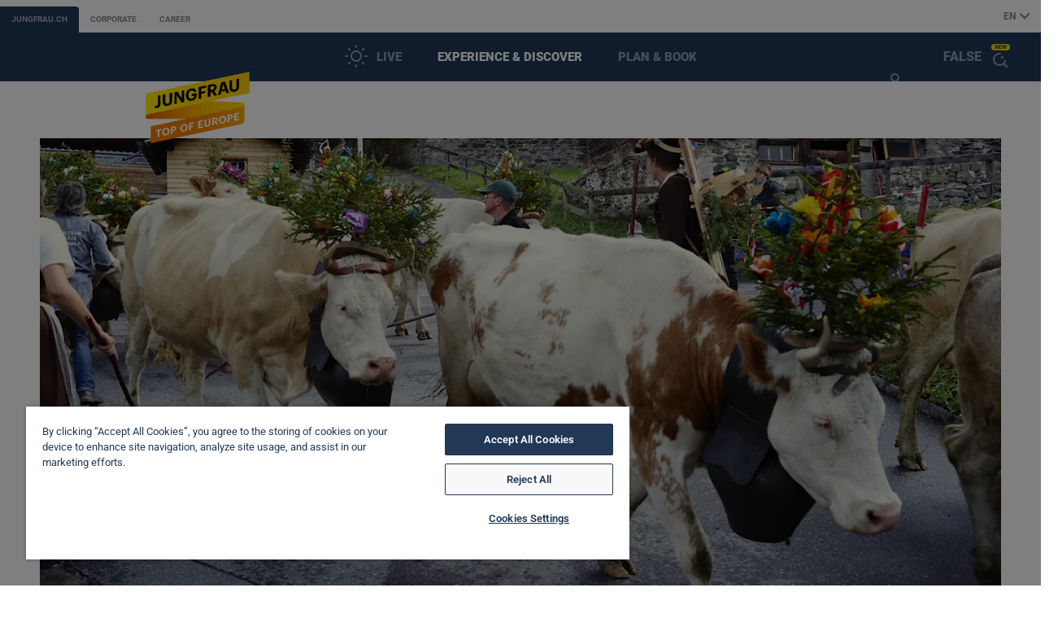

--- FILE ---
content_type: text/html; charset=utf-8
request_url: https://www.jungfrau.ch/en-gb/muerren/alpine-migration/
body_size: 12722
content:
<!DOCTYPE html>
<html class="no-js" prefix="og: http://ogp.me/ns#" dir="ltr" lang="en-GB">
<head>
<link rel="preload" href="/assets/fonts/roboto-variable-normal.woff2" as="font" crossorigin>

<meta charset="utf-8">
<!-- 
	This website is powered by TYPO3 - inspiring people to share!
	TYPO3 is a free open source Content Management Framework initially created by Kasper Skaarhoj and licensed under GNU/GPL.
	TYPO3 is copyright 1998-2026 of Kasper Skaarhoj. Extensions are copyright of their respective owners.
	Information and contribution at https://typo3.org/
-->



<title>Alpine Migration | jungfrau.ch</title>
<meta http-equiv="x-ua-compatible" content="IE=edge">
<meta name="generator" content="TYPO3 CMS">
<meta name="description" content="Alpabzug Mürren – traditional September cattle parade with flower-adorned cows, bell sounds &amp; alpine vibes. A highlight for many visitors.">
<meta name="robots" content="index,follow">
<meta name="viewport" content="width=device-width, initial-scale=1">
<meta name="author" content="Jungfraujoch-Top of Europe">
<meta property="og:image" content="https://media.jungfrau.ch/image/upload/ar_1200:630,c_fill,f_auto,fl_lossy,q_auto,w_1200/v1/fileadmin/Muerren/Muerren-Alpabzug-Kuehe?_a=BAAAV6E0">
<meta property="og:image:width" content="1200">
<meta property="og:image:height" content="630">
<meta property="og:site_name" content="Jungfraujoch-Top of Europe">
<meta property="og:type" content="website">
<meta property="og:locale" content="en_GB">
<meta property="og:locale:alternate" content="de_CH">
<meta property="og:locale:alternate" content="fr_CH">
<meta property="og:title" content="Alpine Migration">
<meta property="og:description" content="Alpabzug Mürren – traditional September cattle parade with flower-adorned cows, bell sounds &amp; alpine vibes. A highlight for many visitors.">
<meta property="og:url" content="https://www.jungfrau.ch/en-gb/muerren/alpine-migration/">
<meta name="twitter:card" content="summary">
<meta name="theme-color" content="#213857">
<meta name="msapplication-navbutton-color" content="#213857">
<meta name="apple-mobile-web-app-capable" content="yes">
<meta name="apple-mobile-web-app-status-bar-style" content="black-translucent">
<meta name="facebook-domain-verification" content="c5dghd8tk199tjgq7ib5kfl68rmle1">


<link rel="stylesheet" href="/assets/css/main.min.1768920051.css" media="all">
<link rel="stylesheet" href="/assets/css/print.min.1768920053.css" media="print">
<link rel="stylesheet" href="/_assets/d461d430ac6d491798edb1a70ad2c329/Css/Iconpack.min.1757548011.css" media="all">
<link media="all" href="/_assets/d461d430ac6d491798edb1a70ad2c329/Css/IconpackTransforms.min.1757548011.css" rel="stylesheet" >






<script type="text/javascript" src="https://cdn.cookielaw.org/consent/7a725d7a-9ad1-4201-808c-24e5bafd9bf3/OtAutoBlock.js" ></script>
			<script src="https://cdn.cookielaw.org/scripttemplates/otSDKStub.js" data-document-language="true" type="text/javascript" charset="UTF-8" data-domain-script="7a725d7a-9ad1-4201-808c-24e5bafd9bf3" ></script>
			<script type="text/javascript">
				function OptanonWrapper() { }
			</script><script src="/assets/js/head.min.js" data-script-root></script><script type="text/javascript">
						dataLayer = [{'page_pageInfo_pageID': '/muerren/alpabzug-muerren/','page_pageInfo_language': 'en_GB'}];
										(function(w,d,s,l,i){w[l]=w[l]||[];w[l].push({'gtm.start':
						new Date().getTime(),event:'gtm.js'});var f=d.getElementsByTagName(s)[0],
					j=d.createElement(s),dl=l!='dataLayer'?'&l='+l:'';j.async=true;j.src=
					'https://www.googletagmanager.com/gtm.js?id='+i+dl;f.parentNode.insertBefore(j,f);
				})(window,document,'script','dataLayer','GTM-PTHPKN');
					;(function() {
						const globalData = {"svgSprite":"/assets/media/svg/svg_sprite.1768920013.svg","transparentPixel":"[data-uri]","locale":"en-GB","lang":"en","quoteMarkOpen":"«","quoteMarkClose":"»","api":{"boardingSlots": "https://epr.jungfrau.ch/ajax/getBoardingSlots.php",
                        "openingHours": "https://www.jungfrau.ch/api/s/poi/v01/",
						"parking": "https://www.jungfrau.ch/api/parking/v01/",
						"resort": "https://www.jungfrau.ch/api/resort/v01/",
						"timetable": "https://www.jungfrau.ch/api/timetable/v01/",
						"tracks": "https://www.jungfrau.ch/api/tracks/v02/",
						"transportation": "https://www.jungfrau.ch/api/transportation/v01/",
						"version": "https://www.jungfrau.ch/api/version/v01/",
						"weather": "https://www.jungfrau.ch/api/weather/v01/"},"keycloak":{"url": "https://jts.jungfrau.ch/auth",
						"realm": "jungfrau-ch",
						"clientId": "jungfrau-ch"},"env": {}};

						try {
							estatico.helpers.extend(estatico.data, {
								global: globalData
							});
						} catch (err) {
							window.estatico = window.estatico || {};
							window.estatico.data = window.estatico.data || {};
							window.estatico.data.global = Object.assign(window.estatico.data.global || {}, globalData);
						}
					})();
					</script><link rel="icon" href="/assets/media/favicons/favicon.ico" sizes="32x32">
<link rel="icon" href="/assets/media/favicons/favicon.svg" type="image/svg+xml">
<link rel="apple-touch-icon" href="/assets/media/favicons/favicon-180x180.png"><link rel="manifest" href="/en-gb/manifest.webmanifest">
<link rel="canonical" href="https://www.jungfrau.ch/en-gb/muerren/alpine-migration/"/>

<link rel="alternate" hreflang="de-CH" href="https://www.jungfrau.ch/de-ch/muerren/alpabzug-muerren/"/>
<link rel="alternate" hreflang="en-GB" href="https://www.jungfrau.ch/en-gb/muerren/alpine-migration/"/>
<link rel="alternate" hreflang="fr-CH" href="https://www.jungfrau.ch/fr-ch/muerren/desalpe-de-muerren/"/>
<link rel="alternate" hreflang="x-default" href="https://www.jungfrau.ch/de-ch/muerren/alpabzug-muerren/"/>
<meta name="sentry-trace" content="a99daf3c4a4e486e9380fbd53cc0f5b2-136586eb9a19431d-0"/><meta name="baggage" content="sentry-trace_id=a99daf3c4a4e486e9380fbd53cc0f5b2,sentry-sample_rate=0,sentry-transaction=GET%20https%3A%2F%2Fwww.jungfrau.ch%2Fen-gb%2Fmuerren%2Falpine-migration%2F,sentry-public_key=935efa1e36374c8f8c41dfefbe2ef829,sentry-release=82be234f,sentry-environment=Production-Kubernetes,sentry-sampled=false,sentry-sample_rand=0.325266"/></head>
<body data-whatinput="mouse" class=" highlightPage lang type0 uid198" data-uid="198" data-rootline="1/2/6/15/198" data-season="winter" data-page-type="">
<noscript><iframe src="https://www.googletagmanager.com/ns.html?id=GTM-PTHPKN" height="0" width="0" style="display:none;visibility:hidden"></iframe></noscript>


		
	
			
				<div class="mod_header_placeholder"></div>

<header class="mod_header" data-init="header">
	<div data-init='incidents' data-incidents-options='null' class='comp_incidents'></div>


	<nav class="top_bar">
		<ul class="top_bar_list obj_ui_list">
				<li class="top_bar_item is_active"><a class="top_bar_link comp_button_text" href="/en-gb/">jungfrau.ch</a></li>
				<li class="top_bar_item"><a class="top_bar_link comp_button_text" href="/en-gb/corporate/">Corporate</a></li>
				<li class="top_bar_item"><a class="top_bar_link comp_button_text" href="/en-gb/career/">Career</a></li>
		</ul>
	
		<div class="language_switch_wrapper">
		<label class="language_switch">
			<select class="language_switch_select" name="lang" data-js-binding="header_language_switch_select">
				<option value="" disabled selected>English</option>
					<option value="/de-ch/muerren/alpabzug-muerren/">Deutsch</option>
					<option value="/fr-ch/muerren/desalpe-de-muerren/">Français</option>
			</select>
	
			<span class="language_switch_button comp_button_text">
				<span aria-label="English">EN</span>
				<svg class="language_switch_arrow icon_arrow_small_down_dims" aria-hidden="true">
					<use xlink:href="/assets/media/svg/svg_sprite.1768920013.svg#icon_arrow_small_down"></use>
				</svg>
			</span>
		</label>
	</div>
</nav>

	<div class="main_container">
		<div class="navigation_bar fs-navi">
			<nav class="mainnav">
				<ul class="mainnav_list tabs_list obj_ui_list" data-tabs id="mainnav_list">
					<li class="live_mainnav_item mainnav_item">
						<a class="live_button mainnav_button header_button fs-navi" href="#mega_dropdown_live" data-js-binding="header_mega_dropdown_button" data-page-uid="79">
							<span class="live_button_icon_wrapper" aria-hidden="true">
								<span class="live_icon is_first" data-js-binding="header_live_icon"><svg class="live_icon_dims"><use xlink:href="/assets/media/svg/svg_sprite.1768920013.svg#icon_live_weather"></use></svg></span>
								<span class="live_icon" data-js-binding="header_live_icon"><svg class="live_icon_dims"><use xlink:href="/assets/media/svg/svg_sprite.1768920013.svg#icon_live_webcams"></use></svg></span>
								<span class="live_icon" data-js-binding="header_live_icon"><svg class="live_icon_dims"><use xlink:href="/assets/media/svg/svg_sprite.1768920013.svg#icon_live_transportation"></use></svg></span>
									<span class="live_icon" data-js-binding="header_live_icon"><svg class="live_icon_dims"><use xlink:href="/assets/media/svg/svg_sprite.1768920013.svg#icon_live_resorts"></use></svg></span>
								<span class="live_icon" data-js-binding="header_live_icon"><svg class="live_icon_dims"><use xlink:href="/assets/media/svg/svg_sprite.1768920013.svg#icon_live_events"></use></svg></span>
								<span class="live_icon" data-js-binding="header_live_icon"><svg class="live_icon_dims"><use xlink:href="/assets/media/svg/svg_sprite.1768920013.svg#icon_live_parking_guidance"></use></svg></span>
							</span>
							<span class="live_button_label">Live</span>
						</a>
					</li>
						<li class="mainnav_item is_active">
							<a class="mainnav_button header_button fs-navi" href="#mega_dropdown_discover" data-js-binding="header_mega_dropdown_button" data-page-uid="2">Experience &amp; Discover</a>
						</li>
						<li class="mainnav_item">
							<a class="mainnav_button header_button fs-navi" href="#mega_dropdown_planning" data-js-binding="header_mega_dropdown_button" data-page-uid="42">Plan &amp; book</a>
						</li>
				</ul>
			</nav>

			<nav class="iconnav" data-favorite-count="0" data-cart-count="0">
				<ul class="iconnav_list obj_ui_list">
					<li class="favorites_item iconnav_item">
						<a class="favorites_button icon_button header_button" href="https://www.jungfrau.ch/shop/en/favorites">
							<svg class="icon_heart_open_dims"><use xlink:href="/assets/media/svg/svg_sprite.1768920013.svg#icon_heart_open"></use></svg>
							<span class="badge">0</span>
						</a>
					</li>
					<li class="cart_item iconnav_item">
						<a class="cart_button icon_button header_button" href="/en-gb/plan-book/checkout/">
							<svg class="icon_cart_dims"><use xlink:href="/assets/media/svg/svg_sprite.1768920013.svg#icon_cart"></use></svg>
							<span class="badge">0</span>
						</a>
					</li>
					<li class="account_item iconnav_item">
						<a class="account_button account_button--logged-out icon_button header_button" href="https://jts.jungfrau.ch/auth/realms/jungfrau-ch/protocol/openid-connect/auth?client_id&#x3D;jungfrau-ch&amp;response_type&#x3D;code&amp;scope&#x3D;openid&amp;redirect_uri&#x3D;https://www.jungfrau.ch/en-gb/&amp;kc_locale&#x3D;en" data-logged-in="false">
							<span class="u-visuallyhidden">Customer account</span>
							<svg class="icon_user_dims"><use xlink:href="/assets/media/svg/svg_sprite.1768920013.svg#icon_user"></use></svg>
						</a>
						<a class="account_button account_button--logged-in icon_button header_button" href="https://top-of-travel.jungfrau.ch/en/profile?referrer&#x3D;top-of-europe" data-logged-in="false">
							<span class="u-visuallyhidden">Customer account</span>
							<svg class="icon_user_dims"><use xlink:href="/assets/media/svg/svg_sprite.1768920013.svg#icon_user_filled"></use></svg>
						</a>
					</li>
					<li class="toggle_item show_always iconnav_item">
						<button type="button" class="search_button icon_button header_button" data-ai-search-overlay-trigger>
							<span class="u-visuallyhidden">Open the AI assistant</span>
							<span class="comp_ai_search_overlay_badge" aria-hidden="true">
								<span class="comp_ai_search_overlay_badge__text">New</span>
								<svg class="icon_ai_assistant_dims">
									<use xlink:href="/assets/media/svg/svg_sprite.1768920013.svg#icon_ai_assistant" />
								</svg>
							</span>
						</button>
					</li>
					<li class="toggle_item iconnav_item">
						<a href="#mega_dropdown_discover" class="toggle_button icon_button header_button" data-js-binding="header_mega_dropdown_button">
							<span class="u-visuallyhidden">Menu</span>
							<span class="toggle_button_open">
								<svg class="icon_burger_dims"><use xlink:href="/assets/media/svg/svg_sprite.1768920013.svg#icon_burger"></use></svg>
							</span>
							<span class="toggle_button_close">
								<svg class="icon_close_dims"><use xlink:href="/assets/media/svg/svg_sprite.1768920013.svg#icon_close"></use></svg>
							</span>
						</a>
					</li>
				</ul>
			</nav>
		</div>

		<div class="comp_mega_dropdown" data-init="mega_dropdown" data-tabs-content="mainnav_list">
			<div class="row">
				<section class="discover tabs_panel small-20 small-offset-2 medium-10 medium-offset-1 large-24 large-offset-0 columns" id="mega_dropdown_discover">
					<h2 class="tabs_title fs-h4-main">Experience &amp; Discover</h2>
					<nav>
						<ul class="link_list_list obj_ui_list row">
								<li class="medium-24 large-4   columns">
										<span class="link_list_label">Mountains</span>
		
									<ul class="link_list obj_ui_list fs-button">
											<li class="link_item"><a class="comp_button_text fs-button" href="/en-gb/jungfraujoch-top-of-europe/" data-map-id="mountain_jungfraujoch" data-page-uid="9" data-event-tracking="default" data-event-tracking-category="C15 Mega Dropdown" data-event-tracking-action="" data-event-tracking-info="Jungfraujoch – Top of Europe">Jungfraujoch – Top of Europe</a></li>
											<li class="link_item"><a class="comp_button_text fs-button" href="/en-gb/grindelwaldfirst/" data-map-id="mountain_grindelwaldfirst" data-page-uid="10" data-event-tracking="default" data-event-tracking-category="C15 Mega Dropdown" data-event-tracking-action="" data-event-tracking-info="Grindelwald-First">Grindelwald-First</a></li>
											<li class="link_item"><a class="comp_button_text fs-button" href="/en-gb/schynige-platte/" data-map-id="mountain_schynigeplatte" data-page-uid="11" data-event-tracking="default" data-event-tracking-category="C15 Mega Dropdown" data-event-tracking-action="" data-event-tracking-info="Schynige Platte">Schynige Platte</a></li>
											<li class="link_item"><a class="comp_button_text fs-button" href="/en-gb/harder-kulm/" data-map-id="mountain_harderkulm" data-page-uid="12" data-event-tracking="default" data-event-tracking-category="C15 Mega Dropdown" data-event-tracking-action="" data-event-tracking-info="Harder Kulm">Harder Kulm</a></li>
											<li class="link_item"><a class="comp_button_text fs-button" href="/en-gb/winteregg-muerren/" data-map-id="mountain_wintereggmuerren" data-page-uid="13" data-event-tracking="default" data-event-tracking-category="C15 Mega Dropdown" data-event-tracking-action="" data-event-tracking-info="Winteregg-Mürren">Winteregg Mürren</a></li>
											<li class="link_item"><a class="comp_button_text fs-button" href="/en-gb/kleine-scheidegg/" data-map-id="mountain_kleinescheidegg" data-page-uid="206" data-event-tracking="default" data-event-tracking-category="C15 Mega Dropdown" data-event-tracking-action="" data-event-tracking-info="Kleine Scheidegg">Kleine Scheidegg</a></li>
									</ul>
								</li>
								<li class="medium-24 large-4   columns">
										<span class="link_list_label">Activities</span>
		
									<ul class="link_list obj_ui_list fs-button">
											<li class="link_item"><a class="comp_button_text fs-button" href="/en-gb/summer-sport/hiking/" data-page-uid="30" data-event-tracking="default" data-event-tracking-category="C15 Mega Dropdown" data-event-tracking-action="" data-event-tracking-info="Wandern">Hiking</a></li>
											<li class="link_item"><a class="comp_button_text fs-button" href="/en-gb/winter-hiking/" data-page-uid="20" data-event-tracking="default" data-event-tracking-category="C15 Mega Dropdown" data-event-tracking-action="" data-event-tracking-info="Winterwandern">Winter hiking</a></li>
											<li class="link_item"><a class="comp_button_text fs-button" href="/en-gb/sledging/" data-page-uid="22" data-event-tracking="default" data-event-tracking-category="C15 Mega Dropdown" data-event-tracking-action="" data-event-tracking-info="Schlitteln">Sledging</a></li>
											<li class="link_item"><a class="comp_button_text fs-button" href="/en-gb/jungfrau-ski-region/" data-map-id="activity_jungfrauskiregion" data-page-uid="363" data-event-tracking="default" data-event-tracking-category="C15 Mega Dropdown" data-event-tracking-action="" data-event-tracking-info="Jungfrau Ski Region">Jungfrau Ski Region</a></li>
											<li class="link_item"><a class="comp_button_text fs-button" href="/en-gb/souvenirs-and-gifts/" data-page-uid="1227" data-event-tracking="default" data-event-tracking-category="C15 Mega Dropdown" data-event-tracking-action="" data-event-tracking-info="Shopping">Shopping</a></li>
											<li class="link_item"><a class="comp_button_text fs-button" href="/en-gb/food-drink/" data-page-uid="1242" data-event-tracking="default" data-event-tracking-category="C15 Mega Dropdown" data-event-tracking-action="" data-event-tracking-info="Essen &amp; Trinken">Food &amp; Drink</a></li>
									</ul>
								</li>
								<li class="medium-24 large-4   columns">
										<span class="link_list_label is_empty"></span>
		
									<ul class="link_list obj_ui_list fs-button">
											<li class="link_item"><a class="comp_button_text fs-button" href="/en-gb/grindelwald-terminal/" data-page-uid="1410" data-event-tracking="default" data-event-tracking-category="C15 Mega Dropdown" data-event-tracking-action="" data-event-tracking-info="Grindelwald Terminal">Grindelwald Terminal</a></li>
											<li class="link_item"><a class="comp_button_text fs-button" href="/en-gb/grindelwaldfirst/first-flyer/" data-map-id="activity_firstflieger" data-page-uid="29" data-event-tracking="default" data-event-tracking-category="C15 Mega Dropdown" data-event-tracking-action="" data-event-tracking-info="First Flyer">First Flyer</a></li>
											<li class="link_item"><a class="comp_button_text fs-button" href="/en-gb/grindelwaldfirst/first-glider/" data-map-id="activity_firstglider" data-page-uid="731" data-event-tracking="default" data-event-tracking-category="C15 Mega Dropdown" data-event-tracking-action="" data-event-tracking-info="First Glider">First Glider</a></li>
											<li class="link_item"><a class="comp_button_text fs-button" href="/en-gb/grindelwaldfirst/first-mountain-cart/" data-map-id="activity_mountaincart" data-page-uid="28" data-event-tracking="default" data-event-tracking-category="C15 Mega Dropdown" data-event-tracking-action="" data-event-tracking-info="First Mountain Cart">First Mountain Cart</a></li>
											<li class="link_item"><a class="comp_button_text fs-button" href="/en-gb/grindelwaldfirst/trottibike-scooter/" data-map-id="activity_trottibike" data-page-uid="27" data-event-tracking="default" data-event-tracking-category="C15 Mega Dropdown" data-event-tracking-action="" data-event-tracking-info="First Trottibike">First Trottibike scooter</a></li>
									</ul>
								</li>
								<li class="medium-24 large-4 large-offset-1 xlarge-offset-0 end  columns">
										<span class="link_list_label">Locations</span>
		
									<ul class="link_list obj_ui_list fs-button">
											<li class="link_item"><a class="comp_button_text fs-button" href="/en-gb/grindelwald/" data-map-id="location_grindelwald" data-page-uid="18" data-event-tracking="default" data-event-tracking-category="C15 Mega Dropdown" data-event-tracking-action="" data-event-tracking-info="Grindelwald">Grindelwald</a></li>
											<li class="link_item"><a class="comp_button_text fs-button" href="/en-gb/wengen/" data-map-id="location_wengen" data-page-uid="17" data-event-tracking="default" data-event-tracking-category="C15 Mega Dropdown" data-event-tracking-action="" data-event-tracking-info="Wengen">Wengen</a></li>
											<li class="link_item"><a class="comp_button_text fs-button" href="/en-gb/lauterbrunnen/" data-map-id="location_lauterbrunnen" data-page-uid="16" data-event-tracking="default" data-event-tracking-category="C15 Mega Dropdown" data-event-tracking-action="" data-event-tracking-info="Lauterbrunnen">Lauterbrunnen</a></li>
											<li class="link_item is_active"><a class="comp_button_text fs-button" href="/en-gb/muerren/" data-map-id="location_muerren" data-page-uid="15" data-event-tracking="default" data-event-tracking-category="C15 Mega Dropdown" data-event-tracking-action="" data-event-tracking-info="Mürren">Mürren</a></li>
											<li class="link_item"><a class="comp_button_text fs-button" href="/en-gb/interlaken/" data-map-id="location_interlaken" data-page-uid="14" data-event-tracking="default" data-event-tracking-category="C15 Mega Dropdown" data-event-tracking-action="" data-event-tracking-info="Interlaken">Interlaken</a></li>
									</ul>
								</li>
						</ul>
					</nav>
				</section>
		
				<section class="planning tabs_panel small-20 small-offset-2 medium-10 medium-offset-1 large-24 large-offset-0 end columns" id="mega_dropdown_planning">
					<h2 class="tabs_title fs-h4-main">Plan &amp; book</h2>
					<div class="row">
						<nav class="medium-24 large-12 columns">
							<ul class="link_list_list obj_ui_list row">
									<li class="medium-24 large-6 large-offset-4 xlarge-6 xlarge-offset-8 columns">
										<ul class="link_list obj_ui_list fs-button">
												<li class="link_item"><a class="comp_button_text fs-button" href="/en-gb/jungfraujoch-top-of-europe/buy-jungfraujoch-ticket/" data-page-uid="1406" data-event-tracking="default" data-event-tracking-category="C15 Mega Dropdown" data-event-tracking-action="" data-event-tracking-info="Jungfraujoch Tickets">Jungfraujoch Tickets</a></li>
												<li class="link_item"><a class="comp_button_text fs-button" href="/en-gb/prices-and-tickets/" data-page-uid="3145" data-event-tracking="default" data-event-tracking-category="C15 Mega Dropdown" data-event-tracking-action="" data-event-tracking-info="Preise &amp; Tickets">Prices &amp; Tickets</a></li>
												<li class="link_item"><a class="comp_button_text fs-button" href="/en-gb/jungfrau-ski-region/buy-skipass/" data-page-uid="1372" data-event-tracking="default" data-event-tracking-category="C15 Mega Dropdown" data-event-tracking-action="" data-event-tracking-info="Skipass">Ski Pass</a></li>
												<li class="link_item"><a class="comp_button_text fs-button" href="/en-gb/jungfraujoch-top-of-europe/book-priority-boarding/" data-page-uid="41" data-event-tracking="default" data-event-tracking-category="C15 Mega Dropdown" data-event-tracking-action="" data-event-tracking-info="Sitzplatz Reservation Jungfraujoch">Seat reservation Jungfraujoch</a></li>
										</ul>
									</li>
									<li class="medium-24 large-12 large-offset-2 xlarge-8 xlarge-offset-0 end columns">
										<ul class="link_list obj_ui_list fs-button">
												<li class="link_item"><a class="comp_button_text fs-button" href="https://www.jungfrau.ch/shop/en/accessoires/" data-page-uid="33" data-event-tracking="default" data-event-tracking-category="C15 Mega Dropdown" data-event-tracking-action="" data-event-tracking-info="Souvenirs">Souvenirs</a></li>
												<li class="link_item"><a class="comp_button_text fs-button" href="https://vouchers.jungfrau.ch/en/gift-vouchers" target="_blank" data-page-uid="34" data-event-tracking="default" data-event-tracking-category="C15 Mega Dropdown" data-event-tracking-action="" data-event-tracking-info="Gutscheine">Gift certificates</a></li>
												<li class="link_item"><a class="comp_button_text fs-button" href="/en-gb/grindelwald-terminal/ski-locker/" data-page-uid="1397" data-event-tracking="default" data-event-tracking-category="C15 Mega Dropdown" data-event-tracking-action="" data-event-tracking-info="Skidepot">Ski locker</a></li>
												<li class="link_item"><a class="comp_button_text fs-button" href="/en-gb/arrival-at-station-car-parks/parking/" data-page-uid="37" data-event-tracking="default" data-event-tracking-category="C15 Mega Dropdown" data-event-tracking-action="" data-event-tracking-info="Parkieren">Parking</a></li>
												<li class="link_item"><a class="comp_button_text fs-button" href="/en-gb/plan-book/timetable/" data-page-uid="563" data-event-tracking="default" data-event-tracking-category="C15 Mega Dropdown" data-event-tracking-action="" data-event-tracking-info="Fahrplan">Timetable</a></li>
												<li class="link_item"><a class="comp_button_text fs-button" href="https://www.europcar.ch/en-ch/p/partners/tourism/jungfraujoch-top-of-europe" target="_blank" data-page-uid="3850" data-event-tracking="default" data-event-tracking-category="C15 Mega Dropdown" data-event-tracking-action="" data-event-tracking-info="Mietwagen">Rental car</a></li>
												<li class="link_item"><a class="comp_button_text fs-button" href="/en-gb/book-activities/" data-page-uid="3892" data-event-tracking="default" data-event-tracking-category="C15 Mega Dropdown" data-event-tracking-action="" data-event-tracking-info="Aktivitäten">Activities</a></li>
										</ul>
									</li>
							</ul>
						</nav>
		
						<div class="medium-24 large-11 large-pull-1 xlarge-9 xlarge-pull-0 end columns">
								<div class="sales_teaser">
									<div class="sales_teaser_background">
										<noscript>
									<img class="obj_full" src="/_assets/1a01d3f69732ca0885e8493d15065c27/components/mega_dropdown/media/sales_teaser_16x9.jpg" alt="">
								</noscript>
								
								<img
									class="obj_full lazyload"
									src="/_assets/1a01d3f69732ca0885e8493d15065c27/components/mega_dropdown/media/sales_teaser_16x9.jpg"
									srcset="[data-uri]"
									data-srcset="
											/_assets/1a01d3f69732ca0885e8493d15065c27/components/mega_dropdown/media/sales_teaser_16x9.jpg w
									"
									data-sizes="auto"
									alt=""
								>
							</div>
									<div class="sales_teaser_background var_upright">
										<noscript>
									<img class="obj_full" src="/_assets/1a01d3f69732ca0885e8493d15065c27/components/mega_dropdown/media/sales_teaser_3x4.jpg" alt="">
								</noscript>
								
								<img
									class="obj_full lazyload"
									src="/_assets/1a01d3f69732ca0885e8493d15065c27/components/mega_dropdown/media/sales_teaser_3x4.jpg"
									srcset="[data-uri]"
									data-srcset="
											/_assets/1a01d3f69732ca0885e8493d15065c27/components/mega_dropdown/media/sales_teaser_3x4.jpg w
									"
									data-sizes="auto"
									alt=""
								>
							</div>
									<div class="obj_aspect_ratio var_16x9">
										<div class="sales_teaser_content_wrapper">
											<div class="sales_teaser_content">
												<h3 class="sales_teaser_headline fs-h4-main">Buy ski passes</h3>
													<a class="comp_button sales_teaser_button c-button--sales" href="/en-gb/jungfrau-ski-region/buy-skipass/">More<span class="icon icon_arrow_right_dims" aria-hidden="true"><svg><use xlink:href="/assets/media/svg/svg_sprite.1768920013.svg#icon_arrow_right"></use></svg></span></a>
																			</div>
										</div>
									</div>
								</div>
						</div>
					</div>
				</section>
		
				<section class="live has_resort_card tabs_panel small-20 small-offset-2 medium-24 medium-offset-0 end columns" id="mega_dropdown_live">
					<div class="row">
						<nav class="live_nav_column medium-22 medium-offset-1 large-14 large-offset-5 columns">
							<h2 class="tabs_title fs-h4-main">Live</h2>
							<ul class="link_list_list obj_ui_list fs-button ">
									<li class="link_item">
										<a class="comp_button_text fs-button" href="/en-gb/live/weather/" data-page-uid="75">
											<svg class="link_icon icon_live_weather_dims"><use xlink:href="/assets/media/svg/svg_sprite.1768920013.svg#icon_live_weather"></use></svg>
											<span class="link_label">Weather</span>
										</a>
									</li>
									<li class="link_item">
										<a class="comp_button_text fs-button" href="/en-gb/live/operating-info/" data-page-uid="76">
											<svg class="link_icon icon_live_transportation_dims"><use xlink:href="/assets/media/svg/svg_sprite.1768920013.svg#icon_live_transportation"></use></svg>
											<span class="link_label">Operating info</span>
										</a>
									</li>
									<li class="link_item">
										<a class="comp_button_text fs-button" href="/en-gb/live/slope-data/" data-page-uid="295">
											<svg class="link_icon icon_live_resorts_dims"><use xlink:href="/assets/media/svg/svg_sprite.1768920013.svg#icon_live_resorts"></use></svg>
											<span class="link_label">Slope data</span>
										</a>
									</li>
									<li class="link_item">
										<a class="comp_button_text fs-button" href="/en-gb/live/webcams/" data-page-uid="296">
											<svg class="link_icon icon_live_webcams_dims"><use xlink:href="/assets/media/svg/svg_sprite.1768920013.svg#icon_live_webcams"></use></svg>
											<span class="link_label">Webcams</span>
										</a>
									</li>
									<li class="link_item">
										<a class="comp_button_text fs-button" href="/en-gb/arrival-at-station-car-parks/parking/" data-page-uid="3548">
											<svg class="link_icon icon_live_parking_guidance_dims"><use xlink:href="/assets/media/svg/svg_sprite.1768920013.svg#icon_live_parking_guidance"></use></svg>
											<span class="link_label">Parking</span>
										</a>
									</li>
							</ul>
						</nav>
					</div>
					<div class="row">
		
						<div class="live_teaser_column medium-11 medium-offset-1 large-4 large-offset-0 xlarge-8 columns">
								<div class="live_teaser_item">
									<a class="comp_teaser_webcam comp_teaser var_simple var_no_scroll" href="/en-gb/live/webcams/#webcam-grindelwald-first" data-event-tracking="default" data-event-tracking-category="C34 - Teaser Webcam" data-event-tracking-action="" data-event-tracking-info="Grindelwald-First">
								<figure class="image_aspect_wrapper obj_aspect_ratio var_16x9 figure">
									<div class="image_scroll_wrapper" data-js-binding="teaser_webcam_scroll_wrapper">
										<noscript>
				<img class="obj_full img" src="https://backend.roundshot.com/cams/c7f0edeec13d52b6c3cf91485d982548/archiveprev" alt="Grindelwald-First">
			</noscript>
			
			<img
				class="obj_full lazyload img"
				src="https://backend.roundshot.com/cams/c7f0edeec13d52b6c3cf91485d982548/archiveprev"
				srcset="[data-uri]"
				data-srcset="
						https://backend.roundshot.com/cams/c7f0edeec13d52b6c3cf91485d982548/thumbnail 697w 150h,
						https://backend.roundshot.com/cams/c7f0edeec13d52b6c3cf91485d982548/archiveprev 900w,
						https://backend.roundshot.com/cams/c7f0edeec13d52b6c3cf91485d982548/oneeighth 1190w,
						https://backend.roundshot.com/cams/c7f0edeec13d52b6c3cf91485d982548/optional 1394w,
						https://backend.roundshot.com/cams/c7f0edeec13d52b6c3cf91485d982548/medium 2091w,
						https://backend.roundshot.com/cams/c7f0edeec13d52b6c3cf91485d982548/quarter 2379w,
						https://backend.roundshot.com/cams/c7f0edeec13d52b6c3cf91485d982548/default 3717w,
						https://backend.roundshot.com/cams/c7f0edeec13d52b6c3cf91485d982548/half 4758w,
						https://backend.roundshot.com/cams/c7f0edeec13d52b6c3cf91485d982548/full 9516w,
						https://backend.roundshot.com/cams/c7f0edeec13d52b6c3cf91485d982548/full2 17996w
				"
				data-sizes="auto"
				alt="Grindelwald-First"
			>
		</div>
								</figure>
							
							
									<span class="webcam_icon_wrapper" aria-hidden="true">
										<svg class="webcam_icon"><use xlink:href="/assets/media/svg/svg_sprite.1768920013.svg#icon_live_webcams"></use></svg>
									</span>
							
							</a>
						</div>
								<div class="live_teaser_item">
									<a class="comp_teaser_webcam comp_teaser var_simple var_no_scroll" href="/en-gb/live/webcams/#webcam-kleine-scheidegg-lauberhorn" data-event-tracking="default" data-event-tracking-category="C34 - Teaser Webcam" data-event-tracking-action="" data-event-tracking-info="Kleine Scheidegg">
								<figure class="image_aspect_wrapper obj_aspect_ratio var_16x9 figure">
									<div class="image_scroll_wrapper" data-js-binding="teaser_webcam_scroll_wrapper">
										<noscript>
				<img class="obj_full img" src="https://backend.roundshot.com/cams/527f953c3776c0552355d4a154c2b4e8/archiveprev" alt="Kleine Scheidegg">
			</noscript>
			
			<img
				class="obj_full lazyload img"
				src="https://backend.roundshot.com/cams/527f953c3776c0552355d4a154c2b4e8/archiveprev"
				srcset="[data-uri]"
				data-srcset="
						https://backend.roundshot.com/cams/527f953c3776c0552355d4a154c2b4e8/thumbnail 697w 150h,
						https://backend.roundshot.com/cams/527f953c3776c0552355d4a154c2b4e8/archiveprev 900w,
						https://backend.roundshot.com/cams/527f953c3776c0552355d4a154c2b4e8/oneeighth 1190w,
						https://backend.roundshot.com/cams/527f953c3776c0552355d4a154c2b4e8/optional 1394w,
						https://backend.roundshot.com/cams/527f953c3776c0552355d4a154c2b4e8/medium 2091w,
						https://backend.roundshot.com/cams/527f953c3776c0552355d4a154c2b4e8/quarter 2379w,
						https://backend.roundshot.com/cams/527f953c3776c0552355d4a154c2b4e8/default 3717w,
						https://backend.roundshot.com/cams/527f953c3776c0552355d4a154c2b4e8/half 4758w,
						https://backend.roundshot.com/cams/527f953c3776c0552355d4a154c2b4e8/full 9516w,
						https://backend.roundshot.com/cams/527f953c3776c0552355d4a154c2b4e8/full2 17996w
				"
				data-sizes="auto"
				alt="Kleine Scheidegg"
			>
		</div>
								</figure>
							
							
									<span class="webcam_icon_wrapper" aria-hidden="true">
										<svg class="webcam_icon"><use xlink:href="/assets/media/svg/svg_sprite.1768920013.svg#icon_live_webcams"></use></svg>
									</span>
							
							</a>
						</div>
								<div class="live_teaser_item">
									<a class="comp_teaser_webcam comp_teaser var_simple var_no_scroll" href="/en-gb/live/webcams/#webcam-maennlichen" data-event-tracking="default" data-event-tracking-category="C34 - Teaser Webcam" data-event-tracking-action="" data-event-tracking-info="Männlichen">
								<figure class="image_aspect_wrapper obj_aspect_ratio var_16x9 figure">
									<div class="image_scroll_wrapper" data-js-binding="teaser_webcam_scroll_wrapper">
										<noscript>
				<img class="obj_full img" src="https://backend.roundshot.com/cams/877919abdb23eb59f63908ab8b300f1f/archiveprev" alt="Männlichen">
			</noscript>
			
			<img
				class="obj_full lazyload img"
				src="https://backend.roundshot.com/cams/877919abdb23eb59f63908ab8b300f1f/archiveprev"
				srcset="[data-uri]"
				data-srcset="
						https://backend.roundshot.com/cams/877919abdb23eb59f63908ab8b300f1f/thumbnail 697w 150h,
						https://backend.roundshot.com/cams/877919abdb23eb59f63908ab8b300f1f/archiveprev 900w,
						https://backend.roundshot.com/cams/877919abdb23eb59f63908ab8b300f1f/oneeighth 1190w,
						https://backend.roundshot.com/cams/877919abdb23eb59f63908ab8b300f1f/optional 1394w,
						https://backend.roundshot.com/cams/877919abdb23eb59f63908ab8b300f1f/medium 2091w,
						https://backend.roundshot.com/cams/877919abdb23eb59f63908ab8b300f1f/quarter 2379w,
						https://backend.roundshot.com/cams/877919abdb23eb59f63908ab8b300f1f/default 3717w,
						https://backend.roundshot.com/cams/877919abdb23eb59f63908ab8b300f1f/half 4758w,
						https://backend.roundshot.com/cams/877919abdb23eb59f63908ab8b300f1f/full 9516w,
						https://backend.roundshot.com/cams/877919abdb23eb59f63908ab8b300f1f/full2 17996w
				"
				data-sizes="auto"
				alt="Männlichen"
			>
		</div>
								</figure>
							
							
									<span class="webcam_icon_wrapper" aria-hidden="true">
										<svg class="webcam_icon"><use xlink:href="/assets/media/svg/svg_sprite.1768920013.svg#icon_live_webcams"></use></svg>
									</span>
							
							</a>
						</div>
								<div class="live_teaser_item">
									<a class="comp_teaser_webcam comp_teaser var_simple var_no_scroll" href="/en-gb/live/webcams/#webcam-jungfrau-ostgrat-top-of-europe" data-event-tracking="default" data-event-tracking-category="C34 - Teaser Webcam" data-event-tracking-action="" data-event-tracking-info="Jungfraujoch (Ostgrat)">
								<figure class="image_aspect_wrapper obj_aspect_ratio var_16x9 figure">
									<div class="image_scroll_wrapper" data-js-binding="teaser_webcam_scroll_wrapper">
										<noscript>
				<img class="obj_full img" src="https://backend.roundshot.com/cams/dbb5da2713c66505f2004b60c6c56609/archiveprev" alt="Jungfraujoch (Ostgrat)">
			</noscript>
			
			<img
				class="obj_full lazyload img"
				src="https://backend.roundshot.com/cams/dbb5da2713c66505f2004b60c6c56609/archiveprev"
				srcset="[data-uri]"
				data-srcset="
						https://backend.roundshot.com/cams/dbb5da2713c66505f2004b60c6c56609/thumbnail 697w 150h,
						https://backend.roundshot.com/cams/dbb5da2713c66505f2004b60c6c56609/archiveprev 900w,
						https://backend.roundshot.com/cams/dbb5da2713c66505f2004b60c6c56609/oneeighth 1190w,
						https://backend.roundshot.com/cams/dbb5da2713c66505f2004b60c6c56609/optional 1394w,
						https://backend.roundshot.com/cams/dbb5da2713c66505f2004b60c6c56609/medium 2091w,
						https://backend.roundshot.com/cams/dbb5da2713c66505f2004b60c6c56609/quarter 2379w,
						https://backend.roundshot.com/cams/dbb5da2713c66505f2004b60c6c56609/default 3717w,
						https://backend.roundshot.com/cams/dbb5da2713c66505f2004b60c6c56609/half 4758w,
						https://backend.roundshot.com/cams/dbb5da2713c66505f2004b60c6c56609/full 9516w,
						https://backend.roundshot.com/cams/dbb5da2713c66505f2004b60c6c56609/full2 17996w
				"
				data-sizes="auto"
				alt="Jungfraujoch (Ostgrat)"
			>
		</div>
								</figure>
							
							
									<span class="webcam_icon_wrapper" aria-hidden="true">
										<svg class="webcam_icon"><use xlink:href="/assets/media/svg/svg_sprite.1768920013.svg#icon_live_webcams"></use></svg>
									</span>
							
							</a>
						</div>
						</div>
		
							<div class="medium-10 medium-offset-1 large-7 large-offset-0 xlarge-5 end columns">
								<p class="live_card_title fs-copy-note-bold">Jungfrau Ski Region Live-Daten:</p>
								<div class="live_card_wrapper" data-init="resort_overview" data-resort_overview-options='{"apiEndpoint":"winter\/overview"}' data-resort_overview-data='{"cardLabels":{"avalancheWarningLevel":"Avalanche warning level","centimeter":"cm","freshSnow":"Fresh-fallen snow (last 24h)","kilometer":"km","liftsOpened":"Ski lifts opened","meter":"m","peak":"Peak","phone":"Phone","pistesAccessible":"Slopes drivable","snowDepth":"Snow height","snowQuality":"Snow quality","valley":"Valley"},"conditionLabels":{"HARD":"hard","HARD_ASPIC":"hard-aspic","HARD_POWDER":"hard-powder","HARD_WET":"wet","POWDER":"powder","POWDER_ASPIC":"powder-aspic","POWDER_HARD":"powder-hard","POWDER_WET":"powder-wet","SPRING_HARD":"spring-hard","SPRING_POWDER":"spring-powder","SPRING_SNOW":"spring-snow","SPRING_WET":"spring-wet","UNAVAILABLE":"unavailable","WET":"wet","WET_HARD":"wet-hard","WET_POWDER":"wet-powder","WET_SPRING":"wet-spring"}}'>
									<article class="comp_resort_winter_card comp_weather_card_base var_mega_dropdown" data-js-binding="resort_winter_card" data-resort-id="">
								<header class="header">
									<div class="header_content">
										<h3 class="title fs-h4-main"></h3>
										<p class="height"> -  </p>
									</div>
								</header>
							
								<div class="list_item list_item_outside" data-js-binding="resort_winter_card_summaries">
									<div class="list_row var_content_left">
										<div class="icon_and_text var_align_top">
											<svg class="icon icon_top" role="img">
												<title></title>
												<use xlink:href="/assets/media/svg/svg_sprite.1768920013.svg#icon_slopes"></use>
											</svg>
											<div>
												<span class="top_info_text fs-h3-main"></span>
												<span class="top_info_text pistes_total small_label fs-h5-main">/ </span>
											</div>
										</div>
										<div class="icon_and_text var_align_top">
											<svg class="icon icon_top" role="img">
												<title></title>
												<use xlink:href="/assets/media/svg/svg_sprite.1768920013.svg#icon_lifts"></use>
											</svg>
											<div>
												<span class="top_info_text fs-h3-main"></span>
												<span class="top_info_text lifts_total small_label fs-h5-main">/</span>
											</div>
										</div>
									</div>
								</div>
							
							
								<ul class="list obj_ui_list" data-js-binding="resort_winter_card_list">
							
									<li class="list_item">
										<div class="list_row">
											<span class="fs-copy-note"></span>
											<div class="icon_and_text">
												<span class="avalanche_warning_level var_"></span>
												<span class="fs-h5-main"></span>
											</div>
										</div>
									</li>
									<li class="list_item">
										<div class="list_row">
											<span class="fs-copy-note"></span>
											<span class="fs-h5-main"> </span>
										</div>
									</li>
									<li class="list_item">
										<div class="list_row">
											<span class="fs-copy-note">  ( )</span>
											<span class="fs-h5-main"> </span>
										</div>
									</li>
									<li class="list_item">
										<div class="list_row">
											<span class="fs-copy-note"></span>
											<span class="snowquality fs-h5-main"></span>
										</div>
									</li>
								</ul>
							
							
							</article>
						</div>
							</div>
					</div>
				</section>
			</div>
		
			<div class="map_container" data-js-binding="mega_dropdown_map_container">
		<figure class="map_background_mobile obj_aspect_ratio">
			<noscript>
			<img class="obj_full" src="https://media.jungfrau.ch/image/upload/ar_3:2,c_crop,f_auto,q_auto/c_scale,w_919/v1743074576/_assets/1a01d3f69732ca0885e8493d15065c27/assets/media/mega_dropdown/backgrounds/winter_3d_mega_dropdown_mobile.jpg" alt="">
		</noscript>
		
		<img
			class="obj_full lazyload"
			src="https://media.jungfrau.ch/image/upload/ar_3:2,c_crop,f_auto,q_auto/c_scale,w_919/v1743074576/_assets/1a01d3f69732ca0885e8493d15065c27/assets/media/mega_dropdown/backgrounds/winter_3d_mega_dropdown_mobile.jpg"
			srcset="[data-uri]"
			data-srcset="
					https://media.jungfrau.ch/image/upload/ar_3:2,c_crop,f_auto,q_auto/c_scale,w_990/v1743074576/_assets/1a01d3f69732ca0885e8493d15065c27/assets/media/mega_dropdown/backgrounds/winter_3d_mega_dropdown_mobile.jpg 990w 660h,
					https://media.jungfrau.ch/image/upload/ar_3:2,c_crop,f_auto,q_auto/c_scale,w_919/v1743074576/_assets/1a01d3f69732ca0885e8493d15065c27/assets/media/mega_dropdown/backgrounds/winter_3d_mega_dropdown_mobile.jpg 919w,
					https://media.jungfrau.ch/image/upload/ar_3:2,c_crop,f_auto,q_auto/c_scale,w_375/v1743074576/_assets/1a01d3f69732ca0885e8493d15065c27/assets/media/mega_dropdown/backgrounds/winter_3d_mega_dropdown_mobile.jpg 375w
			"
			data-sizes="auto"
			alt=""
		>
	</figure>
		<figure class="map_background_desktop obj_aspect_ratio">
			<noscript>
			<img class="obj_full" src="https://media.jungfrau.ch/image/upload/f_auto,q_auto/c_scale,w_827/v1743074551/_assets/1a01d3f69732ca0885e8493d15065c27/assets/media/mega_dropdown/backgrounds/winter_3d_mega_dropdown.png" alt="Weather and transportation">
		</noscript>
		
		<img
			class="obj_full lazyload"
			src="https://media.jungfrau.ch/image/upload/f_auto,q_auto/c_scale,w_827/v1743074551/_assets/1a01d3f69732ca0885e8493d15065c27/assets/media/mega_dropdown/backgrounds/winter_3d_mega_dropdown.png"
			srcset="[data-uri]"
			data-srcset="
					https://media.jungfrau.ch/image/upload/f_auto,q_auto/c_scale,w_990/v1743074551/_assets/1a01d3f69732ca0885e8493d15065c27/assets/media/mega_dropdown/backgrounds/winter_3d_mega_dropdown.png 990w 676h,
					https://media.jungfrau.ch/image/upload/f_auto,q_auto/c_scale,w_827/v1743074551/_assets/1a01d3f69732ca0885e8493d15065c27/assets/media/mega_dropdown/backgrounds/winter_3d_mega_dropdown.png 827w,
					https://media.jungfrau.ch/image/upload/f_auto,q_auto/c_scale,w_742/v1743074551/_assets/1a01d3f69732ca0885e8493d15065c27/assets/media/mega_dropdown/backgrounds/winter_3d_mega_dropdown.png 742w,
					https://media.jungfrau.ch/image/upload/f_auto,q_auto/c_scale,w_637/v1743074551/_assets/1a01d3f69732ca0885e8493d15065c27/assets/media/mega_dropdown/backgrounds/winter_3d_mega_dropdown.png 637w,
					https://media.jungfrau.ch/image/upload/f_auto,q_auto/c_scale,w_517/v1743074551/_assets/1a01d3f69732ca0885e8493d15065c27/assets/media/mega_dropdown/backgrounds/winter_3d_mega_dropdown.png 517w,
					https://media.jungfrau.ch/image/upload/f_auto,q_auto/c_scale,w_375/v1743074551/_assets/1a01d3f69732ca0885e8493d15065c27/assets/media/mega_dropdown/backgrounds/winter_3d_mega_dropdown.png 375w
			"
			data-sizes="auto"
			alt="Weather and transportation"
		>
	</figure>
		<div class="map_svg_container obj_aspect_ratio" data-js-binding="mega_dropdown_map_svg_container_explore">
			<object class="map_svg" data="/_assets/1a01d3f69732ca0885e8493d15065c27/assets/media/mega_dropdown/maps/map_winter_explore.svg" type="image/svg+xml" data-js-binding="mega_dropdown_map_svg_object_explore"></object>
		</div>
		<div class="map_svg_container obj_aspect_ratio" data-js-binding="mega_dropdown_map_svg_container_live">
			<object class="map_svg" data="/_assets/1a01d3f69732ca0885e8493d15065c27/assets/media/mega_dropdown/maps/map_winter_live.svg" type="image/svg+xml" data-js-binding="mega_dropdown_map_svg_object_live"></object>
		</div>
	
		<div class="track_info_popup" data-js-binding="mega_dropdown_track_info_popup">
			<div class="track_info_popup_icon"></div>
			<div class="track_info_popup_info"></div>
			<h3 class="track_info_popup_name"></h3>
			<div class="track_info_popup_status"></div>
		</div>
	
	</div>

			<button class="close_button comp_button_circle var_gray" aria-hidden="true">
				<svg class="icon_close_dims"><use xlink:href="/assets/media/svg/svg_sprite.1768920013.svg#icon_close"></use></svg>
			</button>
		</div>
		
		
		<a href="/en-gb/" class="logo_link">
			<img class="logo" src="/_assets/1a01d3f69732ca0885e8493d15065c27/modules/header/media/logo.svg" alt="Jungfrau - Top of Europe">
		</a>
	</div>
</header>

			
		

	


<div id="main" class="layout_wrapper">
	<!--TYPO3SEARCH_begin-->
	
        <section class="mod_highlight_detail" id="c639">
	<div class="row">
		<div class="columns">
				<div class="img_wrapper obj_aspect_ratio var_16x8">
					<noscript>
						<img class="obj_full" src="https://media.jungfrau.ch/image/upload/ar_16:8,c_crop,f_auto,q_auto/c_scale,w_2257/v1479813115/fileadmin/Muerren/Muerren-Alpabzug-Kuehe.jpg" alt="Muerren Alpabzug Kuehe">
					</noscript>
					
					<img
						class="obj_full lazyload"
						src="https://media.jungfrau.ch/image/upload/ar_16:8,c_crop,f_auto,q_auto/c_scale,w_2257/v1479813115/fileadmin/Muerren/Muerren-Alpabzug-Kuehe.jpg"
						srcset="[data-uri]"
						data-srcset="
								https://media.jungfrau.ch/image/upload/ar_16:8,c_crop,f_auto,q_auto/c_scale,w_2364/v1479813115/fileadmin/Muerren/Muerren-Alpabzug-Kuehe.jpg 2364w 1182h,
								https://media.jungfrau.ch/image/upload/ar_16:8,c_crop,f_auto,q_auto/c_scale,w_2257/v1479813115/fileadmin/Muerren/Muerren-Alpabzug-Kuehe.jpg 2257w,
								https://media.jungfrau.ch/image/upload/ar_16:8,c_crop,f_auto,q_auto/c_scale,w_2104/v1479813115/fileadmin/Muerren/Muerren-Alpabzug-Kuehe.jpg 2104w,
								https://media.jungfrau.ch/image/upload/ar_16:8,c_crop,f_auto,q_auto/c_scale,w_1975/v1479813115/fileadmin/Muerren/Muerren-Alpabzug-Kuehe.jpg 1975w,
								https://media.jungfrau.ch/image/upload/ar_16:8,c_crop,f_auto,q_auto/c_scale,w_1763/v1479813115/fileadmin/Muerren/Muerren-Alpabzug-Kuehe.jpg 1763w,
								https://media.jungfrau.ch/image/upload/ar_16:8,c_crop,f_auto,q_auto/c_scale,w_1565/v1479813115/fileadmin/Muerren/Muerren-Alpabzug-Kuehe.jpg 1565w,
								https://media.jungfrau.ch/image/upload/ar_16:8,c_crop,f_auto,q_auto/c_scale,w_1371/v1479813115/fileadmin/Muerren/Muerren-Alpabzug-Kuehe.jpg 1371w,
								https://media.jungfrau.ch/image/upload/ar_16:8,c_crop,f_auto,q_auto/c_scale,w_1106/v1479813115/fileadmin/Muerren/Muerren-Alpabzug-Kuehe.jpg 1106w,
								https://media.jungfrau.ch/image/upload/ar_16:8,c_crop,f_auto,q_auto/c_scale,w_764/v1479813115/fileadmin/Muerren/Muerren-Alpabzug-Kuehe.jpg 764w,
								https://media.jungfrau.ch/image/upload/ar_16:8,c_crop,f_auto,q_auto/c_scale,w_304/v1479813115/fileadmin/Muerren/Muerren-Alpabzug-Kuehe.jpg 304w
						"
						data-sizes="auto"
						alt="Muerren Alpabzug Kuehe"
					>
				</div>
		</div>
	</div>

	<div class="row">
		<div class="small-20 small-offset-2 large-14 large-offset-1 xlarge-13 xlarge-offset-2 columns">
			<div class="main">
				<h1 class="title fs-h3-main">Alpine Migration</h1>

				<div class="copy c-rich-text fs-copy">
					<p>The sound of cowbells and the call of the alpine farmers are coming ever closer. The cows had their fill of the lush alpine meadows throughout the summer. Then September is the time to return home. Beautifully decorated with flowers, ribbons and big bells around their necks, the cows are driven down the mountain. Here and there the alpine farmer has a runaway, another cow deposits an "alpine pizza" along the way. The spectators marvel at this unusual migration. The cows couldn't care less. Soon they are back home, and the sound of the cowbells is only a memory until next year.</p>
				</div>

					<div class="mod_opening_hours var_left_aligned">
						<div class="inner_wrapper">
							<h3 class="title fs-copy-bold">
								<svg class="calendar_icon icon_calendar_2_dims" aria-hidden="true">
									<use xlink:href="/assets/media/svg/svg_sprite.1768920013.svg#icon_calendar_2"></use>
								</svg>
								Season dates
							</h3>
					
							<div class="times fs-copy-note">
								<div class="time_block var_one">
									<strong>Summer</strong><br/>Each time in mid-September (exact date will be announced shortly)
								</div>
					
							</div>
						</div>
					</div>

			</div>
		</div>
		<div class="small-20 small-offset-2 large-7 large-offset-2 xlarge-6 columns">
			<div class="meta">
					<div class="row">
						<address class="contact_details fs-copy-note columns">
							<span class="contact_details_name">
								Mürren Tourismus
								
							</span>
							Höhematte 1074b<br />
3825 Mürren<br>
							 <a class="contact_details_link comp_button_text" href="tel:+41338568686">+41 33 856 86 86</a><br>
							
							<a class="contact_details_link comp_button_text" href="mailto:info@muerren.ch">E-Mail</a><br>
							
						</address>
					</div>
			</div>
		</div>
	</div>

</section>

    
	<!--TYPO3SEARCH_end-->

	
			
	
			
				<footer class="mod_footer var_gray" data-init="footer">
    <div class="top fs-copy-bold">
        <div class="row comp_accordion_small_medium" data-init="accordion" data-accordion>
            <div class="large-6 columns accordion_item" data-accordion-item>

                <a
                	href="#footer_primary_info"
                	class="accordion_button"
                >
                	<div class="row">
                		<div class="small-20 small-centered large-24 columns">
                			<div class="accordion_button_inner">
                					<h4 class="accordion_title fs-h5-main">Contact</h4>
                				<svg class="icon_plus icon_plus_dims">
                					<use xlink:href="/assets/media/svg/svg_sprite.1768920013.svg#icon_plus" />
                				</svg>
                				<svg class="icon_minus icon_minus_dims">
                					<use xlink:href="/assets/media/svg/svg_sprite.1768920013.svg#icon_minus" />
                				</svg>
                			</div>
                		</div>
                	</div>
                </a>

<div class="accordion_body row" id="footer_primary_info" data-tab-content>
	<div class="small-20 small-centered large-24 columns">
                        <h4 class="column_title fs-h5-main">Contact</h4>

						<button type='button' class='comp_button mod_footer__ai_trigger' data-ai-search-overlay-trigger>
							<span>AI-Assistent</span>
							<span class="comp_ai_search_overlay_badge">
								<span class='comp_ai_search_overlay_badge__text'>New</span>
								<span class='icon icon_ai_assistant_dims' aria-hidden='true'>
									<svg>
										<use xlink:href='/assets/media/svg/svg_sprite.1768920013.svg#icon_ai_assistant' />
									</svg>
								</span>
							</span>
						</button>
	</div>
</div>

            </div>

            <div class="large-6 columns accordion_item" data-accordion-item>

                <a
                	href="#footer_service"
                	class="accordion_button"
                >
                	<div class="row">
                		<div class="small-20 small-centered large-24 columns">
                			<div class="accordion_button_inner">
                					<h4 class="accordion_title fs-h5-main">Service</h4>
                				<svg class="icon_plus icon_plus_dims">
                					<use xlink:href="/assets/media/svg/svg_sprite.1768920013.svg#icon_plus" />
                				</svg>
                				<svg class="icon_minus icon_minus_dims">
                					<use xlink:href="/assets/media/svg/svg_sprite.1768920013.svg#icon_minus" />
                				</svg>
                			</div>
                		</div>
                	</div>
                </a>

<div class="accordion_body row" id="footer_service" data-tab-content>
	<div class="small-20 small-centered large-24 columns">
                        <h4 class="column_title fs-h5-main">Service</h4>

                            <div class="c-select c-select--block service_switch">
                            	<label>
                            		<select name="service" id="footer_service_switch">
                            				<option value="0" selected>Rail Info Interlaken</option>
                            				<option value="1">Helpdesk Online-Shop</option>
                            				<option value="2">Gruppen-Reservationen</option>
                            				<option value="3">Direktion Jungfraubahnen, Empfang</option>
                            				<option value="4">Medienkontakt</option>
                            				<option value="5">Netzzugang - Jürg Lüthi</option>
                            				<option value="6">Notfallnummern</option>
                            				<option value="7">Sales Jungfraubahnen Management AG</option>
                            		</select>
                            		<span class="c-button"></span>
                            
                            		<svg class="c-select__arrow icon_arrow_small_down_dims" aria-hidden="true">
                            			<use xlink:href="/assets/media/svg/svg_sprite.1768920013.svg#icon_arrow_small_down"></use>
                            		</svg>
                            	</label>
                            </div>

                                <div class="service_content c-rich-text fs-copy is-selected" id="footer_service_content_0">
                                    <p>
		<b>Contact</b><br>
		
				Rail Info Interlaken<br>
		
		
			Höheweg 35<br>
		
		
			3800
		
		
			Interlaken<br>
		
		
				Phone:
				<a href="tel:+41338287233">+41 33 828 72 33</a>
				<br>
		
		
		
		
				E-mail: <a href="mailto:info@jungfrau.ch">info@jungfrau.ch</a>
		
</p>

	<p><b>Opening Hours</b><br>
<b>Mo - Fr</b><br>
Counter: 10:00 - 18:00 h<br> 
Phone: 08:00 - 18:00 h<br>

<b>Weekends & Holidays </b><br/>
Counter 10:00 - 13:00 h | 13:45 - 17:00 h <br>
Phone: 08:00 - 17:00 h </p>


                                </div>
                                <div class="service_content c-rich-text fs-copy" id="footer_service_content_1">
                                    <p>
		<b>Contact</b><br>
		
				Helpdesk Online-Shop<br>
		
		
		
		
		
				Phone:
				<a href="tel:+41338287171">+41 33 828 71 71</a>
				<br>
		
		
		
		
				E-mail: <a href="mailto:helpdesk@jungfrau.ch">helpdesk@jungfrau.ch</a>
		
</p>

	<p><strong>Opening times</strong><br/>
<b>Monday to Sunday incl. public holidays <br/>
08:00 - 17:00 h<br/><br></p>


                                </div>
                                <div class="service_content c-rich-text fs-copy" id="footer_service_content_2">
                                    <p>
		<b>Contact</b><br>
		
				Gruppen-Reservationen<br>
		
		
		
		
		
				Phone:
				<a href="tel:+41338287253">+41 33 828 72 53</a>
				<br>
		
		
		
		
				E-mail: <a href="mailto:reservation@jungfrau.ch">reservation@jungfrau.ch</a>
		
</p>

	<p><strong>Opening times</strong><br/>
<b>Monday to Sunday incl. public holidays <br/>
08:00 - 17:00 h<br/><br></p>


                                </div>
                                <div class="service_content c-rich-text fs-copy" id="footer_service_content_3">
                                    <p>
		<b>Contact</b><br>
		
				Direktion Jungfraubahnen, Empfang<br>
		
		
			Harderstrasse 14<br>
		
		
			3800
		
		
			Interlaken<br>
		
		
				Phone:
				<a href="tel:+41338287111">+41 33 828 71 11</a>
				<br>
		
		
				Fax: +41 33 828 72 64<br>
		
		
		
				E-mail: <a href="mailto:direktion@jungfrau.ch">direktion@jungfrau.ch</a>
		
</p>

	<p><strong>Opening times</strong><br/>
Monday to Thursday<br>
08.00 - 12.00 h | 13.30 - 17.00 h<br>
Friday <br>
08.00 - 12.00 h | 13.30 - 16.00 h<br></p>


                                </div>
                                <div class="service_content c-rich-text fs-copy" id="footer_service_content_4">
                                    <p>
		<b>Contact</b><br>
		
				Medienkontakt<br>
		
		
			Kathrin Naegeli, 
Leiterin Corporate Communications,  
Harderstrasse 14<br>
		
		
			3800
		
		
			Interlaken<br>
		
		
				Phone:
				<a href="tel:+41338287200">+41 33 828 7200</a>
				<br>
		
		
		
		
				E-mail: <a href="mailto:kathrin.naegeli@jungfrau.ch">kathrin.naegeli@jungfrau.ch</a>
		
</p>


                                </div>
                                <div class="service_content c-rich-text fs-copy" id="footer_service_content_5">
                                    <p>
		<b>Contact</b><br>
		
				Netzzugang - Jürg Lüthi<br>
		
		
			Leiter Fachstelle Betrieb
Harderstrasse 14<br>
		
		
			3800
		
		
			Interlaken<br>
		
		
				Phone:
				<a href="tel:+41338287218">+41 33 828 72 18</a>
				<br>
		
		
		
				Mobile: +41 76 593 16 96<br>
		
		
				E-mail: <a href="mailto:juerg.luethi@jungfrau.ch">juerg.luethi@jungfrau.ch</a>
		
</p>

	<p><a href="https://www.jungfrau.ch/de-ch/unternehmen/netzzugang-zum-schienennetz/">More information</a></p>


                                </div>
                                <div class="service_content c-rich-text fs-copy" id="footer_service_content_6">
                                    <p>
		<b>Contact</b><br>
		
				Notfallnummern<br>
		
		
		
		
		
		
		
		
</p>

	<p>SOS Kleine Scheidegg ski area<br/>
<a href="tel:+41338287665">Tel. +41 33 828 76 65</a><br/>
SOS Männlichen ski area<br/>
<a href="tel:+41338287599">Tel. +41 33 828 75 99</a><br>
SOS Grindelwald-First ski area<br/>
<a href="tel:+41338287733">Tel. +41 33 828 77 33</a><br/>
SOS Mürren-Schilthorn ski area<br/>
<a href="tel:+41338562146">Tel. +41 33 856 21 46</a></p>


                                </div>
                                <div class="service_content c-rich-text fs-copy" id="footer_service_content_7">
                                    <p>
		<b>Contact</b><br>
		
				Sales Jungfraubahnen Management AG<br>
		
		
			Harderstrasse 14<br>
		
		
			3800
		
		
			Interlaken<br>
		
		
				Phone:
				<a href="tel:+41338287111">+41 33 828 71 11</a>
				<br>
		
		
				Fax: +41 33 828 72 64<br>
		
		
		
				E-mail: <a href="mailto:sales@jungfrau.ch">sales@jungfrau.ch</a>
		
</p>


                                </div>
	</div>
</div>

            </div>

            <div class="large-6 columns accordion_item" data-accordion-item>

                <a
                	href="#footer_primary_links"
                	class="accordion_button"
                >
                	<div class="row">
                		<div class="small-20 small-centered large-24 columns">
                			<div class="accordion_button_inner">
                					<h4 class="accordion_title fs-h5-main">Links</h4>
                				<svg class="icon_plus icon_plus_dims">
                					<use xlink:href="/assets/media/svg/svg_sprite.1768920013.svg#icon_plus" />
                				</svg>
                				<svg class="icon_minus icon_minus_dims">
                					<use xlink:href="/assets/media/svg/svg_sprite.1768920013.svg#icon_minus" />
                				</svg>
                			</div>
                		</div>
                	</div>
                </a>

<div class="accordion_body row" id="footer_primary_links" data-tab-content>
	<div class="small-20 small-centered large-24 columns">
                        <h4 class="column_title fs-h5-main">Links</h4>

                        <ul class="primary_link_list obj_ui_list row small-up-1 medium-up-2 large-up-1">
                                <li class="column"><a class="comp_button_text" href="/en-gb/corporate/">Company</a></li>
                                <li class="column"><a class="comp_button_text" href="/en-gb/faq/">FAQs</a></li>
                                <li class="column"><a class="comp_button_text" href="/en-gb/tales-from-the-alps/">Tales from the Alps</a></li>
                                <li class="column"><a class="comp_button_text" href="/en-gb/prices-and-brochures/">Prices &amp; brochures</a></li>
                                <li class="column"><a class="comp_button_text" href="https://vouchers.jungfrau.ch/en/gift-vouchers">Vouchers of the Jungfrau Region</a></li>
                                <li class="column"><a class="comp_button_text" href="/en-gb/arrival-at-station-car-parks/">Arrival, railway stations and parking</a></li>
                                <li class="column"><a class="comp_button_text" href="/en-gb/gueter/">Freight transport</a></li>
                                <li class="column"><a class="comp_button_text" href="https://cdn.jungfrau.ch/unternehmen/jbm-all-locations-2025.pdf" target="_blank">All locations</a></li>
                        </ul>
	</div>
</div>

            </div>




                <div class="large-6 columns  accordion_item footer_small_only" data-accordion-item>
                    <a
                    	href="#footer_newsletter"
                    	class="accordion_button"
                    >
                    	<div class="row">
                    		<div class="small-20 small-centered large-24 columns">
                    			<div class="accordion_button_inner">
                    					<h4 class="accordion_title fs-h5-main">Newsletter</h4>
                    				<svg class="icon_plus icon_plus_dims">
                    					<use xlink:href="/assets/media/svg/svg_sprite.1768920013.svg#icon_plus" />
                    				</svg>
                    				<svg class="icon_minus icon_minus_dims">
                    					<use xlink:href="/assets/media/svg/svg_sprite.1768920013.svg#icon_minus" />
                    				</svg>
                    			</div>
                    		</div>
                    	</div>
                    </a>

<div class="accordion_body row" id="footer_newsletter" data-tab-content>
	<div class="small-20 small-centered large-24 columns">
                            <div class="newsletter_body">
                                <h4 class="column_title fs-h5-main">Newsletter</h4>
                                <div class="c-rich-text fs-copy">
                                    <p>Be regularly informed about offers and news.</p>
                                </div>
                                <a class="c-button newsletter_button" target="_blank" href="/en-gb/newsletter-subscription/?utm_campaign&#x3D;Braze&amp;utm_content&#x3D;EN&amp;utm_medium&#x3D;button&amp;utm_source&#x3D;footer-jb-website&amp;utm_term&#x3D;newsletter-anmeldung-jb">Subscribe to newsletter</a>
                            </div>
	</div>
</div>
                </div>

			<div class="large-6 columns  accordion_item footer_small_only" data-accordion-item>
				<a
					href="#footer_social"
					class="accordion_button"
				>
					<div class="row">
						<div class="small-20 small-centered large-24 columns">
							<div class="accordion_button_inner">
									<h4 class="accordion_title fs-h5-main">Please visit us</h4>
								<svg class="icon_plus icon_plus_dims">
									<use xlink:href="/assets/media/svg/svg_sprite.1768920013.svg#icon_plus" />
								</svg>
								<svg class="icon_minus icon_minus_dims">
									<use xlink:href="/assets/media/svg/svg_sprite.1768920013.svg#icon_minus" />
								</svg>
							</div>
						</div>
					</div>
				</a>

<div class="accordion_body row" id="footer_social" data-tab-content>
	<div class="small-20 small-centered large-24 columns">
						<h4 class="column_title fs-h5-main">Please visit us</h4>

						<ul class="social_link_list obj_ui_list">
								<li class="social_link_item var_facebook"><a class="social_link comp_button_circle var_facebook" href="https://www.facebook.com/jungfrau.ch" target="_blank"><svg class="icon_social_facebook_dims"><use xlink:href="/assets/media/svg/svg_sprite.1768920013.svg#icon_social_facebook"></use></svg></a></li>
								<li class="social_link_item var_youtube"><a class="social_link comp_button_circle var_youtube" href="https://www.youtube.com/jungfraurailways" target="_blank"><svg class="icon_social_youtube_dims"><use xlink:href="/assets/media/svg/svg_sprite.1768920013.svg#icon_social_youtube"></use></svg></a></li>
								<li class="social_link_item var_google_mybusiness"><a class="social_link comp_button_circle var_google_mybusiness" href="https://www.google.com/maps/place/Jungfraujoch/@46.5427839,7.9781519,15.75z/data&#x3D;!4m13!1m7!3m6!1s0x478f9e28040eb3e5:0xcb890e382c9179eb!2sJungfraujoch!3b1!8m2!3d46.5482766!4d7.9806434!3m4!1s0x478f9e274dcbb927:0xf74ddfdae33d6ed9!8m2!3d46.5474779!4d7.9852983" target="_blank"><svg class="icon_social_google_mybusiness_dims"><use xlink:href="/assets/media/svg/svg_sprite.1768920013.svg#icon_social_google_mybusiness"></use></svg></a></li>
								<li class="social_link_item var_instagram"><a class="social_link comp_button_circle var_instagram" href="https://www.instagram.com/jungfraujochtopofeurope/" target="_blank"><svg class="icon_social_instagram_dims"><use xlink:href="/assets/media/svg/svg_sprite.1768920013.svg#icon_social_instagram"></use></svg></a></li>
								<li class="social_link_item var_pinterest"><a class="social_link comp_button_circle var_pinterest" href="https://pinterest.com/jungfraubahnench" target="_blank"><svg class="icon_social_pinterest_dims"><use xlink:href="/assets/media/svg/svg_sprite.1768920013.svg#icon_social_pinterest"></use></svg></a></li>
								<li class="social_link_item var_tiktok"><a class="social_link comp_button_circle var_tiktok" href="https://www.tiktok.com/@jungfraujoch" target="_blank"><svg class="icon_social_tiktok_dims"><use xlink:href="/assets/media/svg/svg_sprite.1768920013.svg#icon_social_tiktok"></use></svg></a></li>
								<li class="social_link_item var_tripadvisor"><a class="social_link comp_button_circle var_tripadvisor" href="https://www.tripadvisor.ch/Attraction_Review-g188078-d546447-Reviews-Jungfraujoch-Bernese_Oberland_Canton_of_Bern.html" target="_blank"><svg class="icon_social_tripadvisor_dims"><use xlink:href="/assets/media/svg/svg_sprite.1768920013.svg#icon_social_tripadvisor"></use></svg></a></li>
						</ul>
	</div>
</div>
			</div>

            <div class="large-6 columns footer_large_only">
                    <div class="newsletter_body">
                        <h4 class="column_title fs-h5-main">Newsletter</h4>
                        <div class="c-rich-text fs-copy">
                            <p>Be regularly informed about offers and news.</p>
                        </div>
                        <a class="c-button newsletter_button" target="_blank" href="/en-gb/newsletter-subscription/?utm_campaign&#x3D;Braze&amp;utm_content&#x3D;EN&amp;utm_medium&#x3D;button&amp;utm_source&#x3D;footer-jb-website&amp;utm_term&#x3D;newsletter-anmeldung-jb">Subscribe to newsletter</a>
                    </div>

                <h4 class="column_title fs-h5-main">Please visit us</h4>

                <ul class="social_link_list obj_ui_list">
                        <li class="social_link_item var_facebook"><a class="social_link comp_button_circle var_facebook" href="https://www.facebook.com/jungfrau.ch" target="_blank"><svg class="icon_social_facebook_dims"><use xlink:href="/assets/media/svg/svg_sprite.1768920013.svg#icon_social_facebook"></use></svg></a></li>
                        <li class="social_link_item var_youtube"><a class="social_link comp_button_circle var_youtube" href="https://www.youtube.com/jungfraurailways" target="_blank"><svg class="icon_social_youtube_dims"><use xlink:href="/assets/media/svg/svg_sprite.1768920013.svg#icon_social_youtube"></use></svg></a></li>
                        <li class="social_link_item var_google_mybusiness"><a class="social_link comp_button_circle var_google_mybusiness" href="https://www.google.com/maps/place/Jungfraujoch/@46.5427839,7.9781519,15.75z/data&#x3D;!4m13!1m7!3m6!1s0x478f9e28040eb3e5:0xcb890e382c9179eb!2sJungfraujoch!3b1!8m2!3d46.5482766!4d7.9806434!3m4!1s0x478f9e274dcbb927:0xf74ddfdae33d6ed9!8m2!3d46.5474779!4d7.9852983" target="_blank"><svg class="icon_social_google_mybusiness_dims"><use xlink:href="/assets/media/svg/svg_sprite.1768920013.svg#icon_social_google_mybusiness"></use></svg></a></li>
                        <li class="social_link_item var_instagram"><a class="social_link comp_button_circle var_instagram" href="https://www.instagram.com/jungfraujochtopofeurope/" target="_blank"><svg class="icon_social_instagram_dims"><use xlink:href="/assets/media/svg/svg_sprite.1768920013.svg#icon_social_instagram"></use></svg></a></li>
                        <li class="social_link_item var_pinterest"><a class="social_link comp_button_circle var_pinterest" href="https://pinterest.com/jungfraubahnench" target="_blank"><svg class="icon_social_pinterest_dims"><use xlink:href="/assets/media/svg/svg_sprite.1768920013.svg#icon_social_pinterest"></use></svg></a></li>
                        <li class="social_link_item var_tiktok"><a class="social_link comp_button_circle var_tiktok" href="https://www.tiktok.com/@jungfraujoch" target="_blank"><svg class="icon_social_tiktok_dims"><use xlink:href="/assets/media/svg/svg_sprite.1768920013.svg#icon_social_tiktok"></use></svg></a></li>
                        <li class="social_link_item var_tripadvisor"><a class="social_link comp_button_circle var_tripadvisor" href="https://www.tripadvisor.ch/Attraction_Review-g188078-d546447-Reviews-Jungfraujoch-Bernese_Oberland_Canton_of_Bern.html" target="_blank"><svg class="icon_social_tripadvisor_dims"><use xlink:href="/assets/media/svg/svg_sprite.1768920013.svg#icon_social_tripadvisor"></use></svg></a></li>
                </ul>
            </div>



			<div class="large-24 columns accordion_item" data-accordion-item>

                <a
                	href="#footer_partner"
                	class="accordion_button"
                >
                	<div class="row">
                		<div class="small-20 small-centered large-24 columns">
                			<div class="accordion_button_inner">
                					<h4 class="accordion_title fs-h5-main">Jungfraubahnen Partners</h4>
                				<svg class="icon_plus icon_plus_dims">
                					<use xlink:href="/assets/media/svg/svg_sprite.1768920013.svg#icon_plus" />
                				</svg>
                				<svg class="icon_minus icon_minus_dims">
                					<use xlink:href="/assets/media/svg/svg_sprite.1768920013.svg#icon_minus" />
                				</svg>
                			</div>
                		</div>
                	</div>
                </a>

<div class="accordion_body row" id="footer_partner" data-tab-content>
	<div class="small-20 small-centered large-24 columns">
                        <h4 class="column_title fs-h5-main">Jungfraubahnen Partners</h4>

                        <ul class="partner_link_list obj_ui_list">
                                <li class="partner_link_item">
									<a class="partner_link" href="https://www.coop.ch/de/" target="_blank">
										<img alt="Coop" src="/_assets/1a01d3f69732ca0885e8493d15065c27/modules/footer/media/partner_logos/partners-coop.svg" />
									</a>
								</li>
                                <li class="partner_link_item">
									<a class="partner_link" href="https://www.lindt.ch" target="_blank">
										<img alt="Lindt" src="/_assets/1a01d3f69732ca0885e8493d15065c27/modules/footer/media/partner_logos/partners-lindt.svg" />
									</a>
								</li>
                                <li class="partner_link_item">
									<a class="partner_link" href="http://www.tissotwatches.com/de-ch/" target="_blank">
										<img alt="Tissot" src="/_assets/1a01d3f69732ca0885e8493d15065c27/modules/footer/media/partner_logos/partners-tissot.svg" />
									</a>
								</li>
                                <li class="partner_link_item">
									<a class="partner_link" href="http://www.victorinox.com/ch/de" target="_blank">
										<img alt="Victorinox" src="/_assets/1a01d3f69732ca0885e8493d15065c27/modules/footer/media/partner_logos/partners-victorinox.svg" />
									</a>
								</li>
                        </ul>
	</div>
</div>

            </div>
        </div>
    </div>

		<div class="language_switch_outer_wrapper">
			<div class="row">
				<div class="small-20 small-centered large-24 columns">
					<div class="language_switch_wrapper">
						<label class="language_switch">
							<select class="language_switch_select" name="lang" data-js-binding="header_language_switch_select">
								<option value="" disabled selected>English</option>
									<option value="/de-ch/muerren/alpabzug-muerren/">Deutsch</option>
									<option value="/fr-ch/muerren/desalpe-de-muerren/">Français</option>
							</select>
					
							<span class="language_switch_button comp_button_text">
								<span aria-label="English">EN</span>
								<svg class="language_switch_arrow icon_arrow_small_down_dims" aria-hidden="true">
									<use xlink:href="/assets/media/svg/svg_sprite.1768920013.svg#icon_arrow_small_down"></use>
								</svg>
							</span>
						</label>
					</div>
				</div>
			</div>
		</div>

    <div class="bottom fs-footer-smaller">
        <div class="row">
            <div class="small-20 small-offset-2 medium-20 large-24 large-offset-0 columns legal">
                <span class="disclaimer">© Jungfraubahnen Management AG</span>
                <ul class="legal_link_list obj_ui_list">
                        <li class="legal_link_item"><a class="comp_button_text var_white" href="/en-gb/search/">Search</a></li>
                        <li class="legal_link_item"><a class="comp_button_text var_white" href="/en-gb/legal-notice/">Legal notice</a></li>
                        <li class="legal_link_item"><a class="comp_button_text var_white" href="https://cdn.jungfrau.ch/unternehmen/documents/Passenger-rights.pdf" target="_blank">Passenger rights</a></li>
                        <li class="legal_link_item"><a class="comp_button_text var_white" href="https://cdn.jungfrau.ch/unternehmen/documents/Standardinformationsblatt_Pauschalreisen_EN.pdf" target="_blank">Travel package directive</a></li>
                        <li class="legal_link_item"><a class="comp_button_text var_white" href="/en-gb/gcu/" target="_blank">GCU</a></li>
                        <li class="legal_link_item"><a class="comp_button_text var_white" href="/en-gb/gtc/" target="_blank">GTC</a></li>
                        <li class="legal_link_item"><a class="comp_button_text var_white" href="/en-gb/data-protection/">Data protection</a></li>
                        <li class="legal_link_item"><a class="comp_button_text var_white" href="javascript:OneTrust.ToggleInfoDisplay()">Cookie settings</a></li>
                        <li class="legal_link_item"><a class="comp_button_text var_white" href="https://nine.ch" target="_blank">Hosted by nine.ch</a></li>
                </ul>
            </div>
        </div>
    </div>
</footer>

			
		

		
</div>

<script src="/assets/js/main.min.1768920087.js" async="async"></script>

<!-- JBM Monitoring  -316c159b2c7b45b001cc82652717a60c- -->
<script defer src="https://static.cloudflareinsights.com/beacon.min.js/vcd15cbe7772f49c399c6a5babf22c1241717689176015" integrity="sha512-ZpsOmlRQV6y907TI0dKBHq9Md29nnaEIPlkf84rnaERnq6zvWvPUqr2ft8M1aS28oN72PdrCzSjY4U6VaAw1EQ==" data-cf-beacon='{"rayId":"9c1ddb717c90f8bb","version":"2025.9.1","serverTiming":{"name":{"cfExtPri":true,"cfEdge":true,"cfOrigin":true,"cfL4":true,"cfSpeedBrain":true,"cfCacheStatus":true}},"token":"1d0b24afba4e4fdea3e18002f29d4b5c","b":1}' crossorigin="anonymous"></script>
</body>
</html>

--- FILE ---
content_type: application/javascript
request_url: https://www.jungfrau.ch/assets/js/main.min.1768920087.js
body_size: 179861
content:
(()=>{var t,e,n,i,s,o,a,r,l,c={2:(t,e,n)=>{var i=n(2199),s=n(4664),o=n(5950);t.exports=function(t){return i(t,o,s)}},48:(t,e,n)=>{"use strict";n.r(e),n.d(e,{default:()=>b,events:()=>g,initEvents:()=>_});n(1016),n(8991),n(397),n(1050);var i=n(4493),s=n.n(i),o=n(6087),a=n(1683),r=n(663),l=n(9482),c=n(1628),d=n.n(c),u=n(3544),h=n.n(u),p=n(7606),f=n.n(p);const m="connection_timetable",g={},v={domSelectors:{form:'[data-js-binding="'+m+'_form"]',timeInput:'[data-js-binding="'+m+'_time_field"]',timeTypeInput:'[data-js-binding="'+m+'_time_type_input"]',submitButton:'[data-js-binding="'+m+'_submit_button"]',viaInfo:'[data-js-binding="'+m+'_via_info"]',viaSwitchButton:'[data-js-binding="'+m+'_via_switch_button"]',resultsContainer:'[data-js-binding="'+m+'_results_container"]',errorContainer:'[data-js-binding="'+m+'_error_container"]',prevButton:'[data-js-binding="'+m+'_prev_button"]',nextButton:'[data-js-binding="'+m+'_next_button"]',loadingSpinner:'[data-js-binding="loading_spinner"]',connectionGroup:'[data-js-binding="'+m+'_connection_group"]',connectionGroupList:'[data-js-binding="'+m+'_connection_group_list"]',connectionItem:'[data-js-binding="'+m+'_connection_item"]',connectionItemHeader:'[data-js-binding="'+m+'_connection_item_header"]',connectionItemDetail:'[data-js-binding="'+m+'_connection_item_detail"]',detailButton:'[data-js-binding="'+m+'_detail_button"]'},stateClasses:{isDisabled:"is_disabled",hasError:"has_error",hasResults:"has_results",hasNoResults:"has_no_results",isFilled:"is-filled"},connectionApiEndpoint:"route",from:"",to:"",date:(0,o.formattedIsoDate)(),disableViaSwitch:!1,numConnectionsPerPage:{default:4,next:4,prev:2}},y=["2","BA","BE","FL","MO","OM","R","RE","RR","SB","SD","VB","VC","VL","VN","VR","VS","X"];class b extends a.A{constructor(t,e){super({name:m,element:t,defaults:v,options:e})}init(){this._firstPage=0,this._lastPage=0,this._vias=null,this.options.connectionApiUrl=`${estatico.data.global.api.transportation}${this.options.connectionApiEndpoint}`,this.options.from=l.A.getQueryParameterByName("from")||this.options.from,this.options.to=l.A.getQueryParameterByName("to")||this.options.to,this.options.via=l.A.getQueryParameterByName("via")||this.options.via,this.options.date=l.A.getQueryParameterByName("date")||this.options.date,this.options.time=this._formatTime(l.A.getQueryParameterByName("time")||this.options.time),this.options.isArrivalTime=!!parseInt(l.A.getQueryParameterByName("is_arrival_time")||this.options.isArrivalTime,10),this._requestData={from:this.options.from,to:this.options.to,via:this.options.via,date:this.options.date,time:this.options.time,isArrivalTime:this.options.isArrivalTime,transportationTypes:"train,tram,cableway,bus",pre:0,num:this.options.numConnectionsPerPage.default},this.$resultsContainer=this.$element.find(this.options.domSelectors.resultsContainer),this.$errorContainer=this.$element.find(this.options.domSelectors.errorContainer),this.$loadingSpinner=this.$element.find(this.options.domSelectors.loadingSpinner),this._reset(),this.options.disableViaSwitch||this._initViaInfo(),this._initForm(),this._initPagination(),this._initDetailToggling(),this._load()}destroy(){super.destroy(),this._reset(),this._accordion.destroy()}_reset(){this.$resultsContainer.empty(),this.$errorContainer.empty(),this.$element.removeClass(this.options.stateClasses.hasError).removeClass(this.options.stateClasses.hasNoResults).removeClass(this.options.stateClasses.hasResults),this._firstPage=0,this._lastPage=0,this._vias=null}_load(t=0){if(!this._requestData.from||!this._requestData.to)return void this._showError("");const e=0!=t;if(t<0?(this._requestData.pre+=this.options.numConnectionsPerPage.prev,this.$resultsContainer.before(this.$loadingSpinner)):t>0?(this._requestData.num+=this.options.numConnectionsPerPage.next,this.$resultsContainer.after(this.$loadingSpinner)):(this._requestData.num=this.options.numConnectionsPerPage.default,this.$resultsContainer.after(this.$loadingSpinner)),this._disable(),this._vias){const t=this._vias.map(t=>{const e=Object.assign({},this._requestData,{via:t.value});return s().ajax({url:this.options.connectionApiUrl,data:e,dataType:"json"})});Promise.allSettled(t).then(t=>{const n=t.filter(t=>t.value).map(t=>t.value).filter(t=>Array.isArray(t.data.connections)).reduce((t,e,n)=>{const i=this._vias[n],s=e.data.connections.filter(t=>{const e=!!t.legs.find(t=>t.hafasStopId===i.legHafasStopId);return e||console.log(`Ignored the following connection as specified via "${i.label}" is not connecting legs:`,t),e}).map(t=>Object.assign({},t,{via:i.label}));return t.connections=t.connections.concat(s),t.lastUpdated.push(e.lastUpdated),t.description.push(e.description),t},{connections:[],lastUpdated:[],description:[]});n.connections=n.connections.sort((t,e)=>new Date(t.departure)-new Date(e.departure)),n.connections=n.connections.slice(0,this._requestData.pre+this._requestData.num),this._showResults(n,e)}).catch(t=>{console.log(t),this.$element.addClass(this.options.stateClasses.hasNoResults),this._showError(this.data.errors.noResults)})}else s().ajax({url:this.options.connectionApiUrl,data:this._requestData,dataType:"json",success:t=>this._showResults(t.data,e),error:()=>{this.$element.addClass(this.options.stateClasses.hasNoResults),this._showError(this.data.errors.noResults)}})}_showResults(t,e=!1){e?this.$resultsContainer.empty():this.$element.get(0).scrollIntoView({behavior:"smooth",block:"nearest"});const n=this._getSalesLink(t),i=(t.connections||[]).map((t,e)=>{const i=new Date((0,o.removeOffset)(t.departure)),s=new Date((0,o.removeOffset)(t.arrival)),a=Math.round((new Date(t.arrival)-new Date(t.departure))/1e3/60),r=a%60,l=`${Math.floor(a/60)}h ${r}min`,c=t.legs.slice(0,t.legs.length-1).map(t=>{const e=new Date((0,o.removeOffset)(t.departure)),n=new Date((0,o.removeOffset)(t.exit.arrival)),i=t["*G"],s=t["*Z"]?t["*Z"].replace(/^0+/,""):"",a=i||s?`${i}${s}`:null,r=t.exit.sbbName!==t.terminal?t.terminal:"",l=t.attributes?Object.entries(t.attributes).map(([t,e])=>{const n=(t.match(/_([A-Z0-9]*?)$/)||[])[1]||t;return{key:n,label:this.data.attributes&&this.data.attributes[n]||e}}).filter(({key:t})=>y.includes(t)):null;return{departure:{location:{name:t.name},departure:t.departure,departureTime:(0,o.formattedTime)(e),platform:t.track},arrival:{location:{name:t.exit.name},arrival:t.exit.arrival,arrivalTime:(0,o.formattedTime)(n)},type:t.type,operator:t.operator,id:a,terminal:r,icons:l}}),d=(t.legs.length&&t.legs[0].track||"").replace(/!/g,""),u=t.legs.length?t.legs[0].terminal:"",h=c.reduce((t,e)=>(e.icons&&e.icons.forEach(e=>{t.find(t=>t.key===e.key)||t.push(e)}),t),[]);return{from:{location:{id:t.fromHafasId,name:t.from},departure:t.departure,departureTime:(0,o.formattedTime)(i),platform:d},to:{location:{id:t.toHafasId,name:t.to},arrival:t.arrival,arrivalTime:(0,o.formattedTime)(s)},duration:l,sections:c,transfers:c.length?c.filter(t=>"walk"!==t.type).length-1:null,via:t.via,direction:u,legend:h.length?h:null,salesLink:e>0?n:null}});if(this.$loadingSpinner.remove(),i.forEach((t,e)=>{const i=h()(Object.assign({labels:this.data.labels,svgSprite:estatico.data.global.svgSprite,request:{via:t.via||this._requestData.via}},t)),s=this._getConnectionGroup(t);if(s.find(this.options.domSelectors.connectionGroupList).append(i),0===e&&n){const t=f()(Object.assign({labels:this.data.labels},n));s.find(this.options.domSelectors.connectionGroupList).append(t)}}),this._checkForSpecialMessages(t),0===i.length)return this.$element.addClass(this.options.stateClasses.hasNoResults),this._showError(this.data.errors.noResults),void this._enable();this.$element.addClass(this.options.stateClasses.hasResults),this._enable()}_getConnectionGroup(t){const e=new Date(t.from.departure),n=`${(0,o.formattedString)(e,{weekday:"long"})}, ${(0,o.formattedDate)(e)}`,i=e.getDay()===new Date(this._requestData.date).getDay();let a=this.$resultsContainer.find(`${this.options.domSelectors.connectionGroup}[data-date="${(0,o.formattedIsoDate)(e)}"]`);return 0===a.length&&(a=s()(d()({date:(0,o.formattedIsoDate)(e),dateWithWeekday:n,isRequestedDay:i})),this.$resultsContainer.append(a)),a}_initForm(){this.$form=this.$element.find(this.options.domSelectors.form),this.$timeInput=this.$element.find(this.options.domSelectors.timeInput),this.$submitButton=this.$element.find(this.options.domSelectors.submitButton),this.$timeInput.val(this.options.time),this.$timeInput.attr("maxlength",5),this.$timeInput.attr("pattern","[0-9]*:[0-9]*"),r.A.isIOSAndroid()&&this.$timeInput.attr("type","time"),this.$element.on(`submit.${this.uuid}`,this.options.domSelectors.form,t=>{t.preventDefault(),this._requestData.time=this.$timeInput.val(),this._requestData.isArrivalTime=!!parseInt(this.$element.find(`${this.options.domSelectors.timeTypeInput}:checked`).val()),this._reset(),this._load()})}_initPagination(){this.$prevButton=s()(this.options.domSelectors.prevButton),this.$nextButton=s()(this.options.domSelectors.nextButton),this.$element.on(`click.${this.uuid}`,this.options.domSelectors.prevButton,t=>{t.preventDefault(),this._load(--this._firstPage),this._updatePagination()}),this.$element.on(`click.${this.uuid}`,this.options.domSelectors.nextButton,t=>{t.preventDefault(),this._load(++this._lastPage),this._updatePagination()})}_updatePagination(){this._requestData.num+this._requestData.pre>=16&&(this.$prevButton.hide(),this.$nextButton.hide())}_initDetailToggling(){this._accordion=new Foundation.Accordion(this.$resultsContainer,{slideSpeed:250,multiExpand:!1,allowAllClosed:!0}),this.$element.on(`click.${this.uuid}`,this.options.domSelectors.connectionItemHeader,t=>{if(s()(t.target).closest("a").length)return;const e=s()(t.currentTarget).closest(this.options.domSelectors.connectionItem),n=e.find(this.options.domSelectors.connectionItemDetail);if(!e.hasClass("is-active")){const t=this.$element.find(`${this.options.domSelectors.connectionItem}.is-active`).find(this.options.domSelectors.connectionItemDetail);t.length&&this._accordion.up(t)}this._accordion.toggle(n)})}_disable(){this.$form.attr("disabled",!0),this.$submitButton.attr("disabled",!0),this.$prevButton.attr("disabled",!0),this.$nextButton.attr("disabled",!0)}_enable(){this.$form.attr("disabled",!1),this.$submitButton.attr("disabled",!1),this.$prevButton.attr("disabled",!1),this.$nextButton.attr("disabled",!1)}_showError(t){this.$element.hasClass(this.options.stateClasses.hasError)||(this.$errorContainer.empty(),this.$errorContainer.html(t),this.$element.addClass(this.options.stateClasses.hasError))}_checkForSpecialMessages(t){if(!this.data.specialMessages)return;let e=(t.connections?Array.prototype.concat.call(...t.connections.map(t=>t.legs)):[]).map(t=>t.operator).filter(Boolean);const n=this._determineRelevantOperator(this._requestData.from,this._requestData.to);n&&e.unshift(n),e=[...new Set(e)];const i=new Date(this._requestData.date);let s=!1;return e.forEach(t=>{const e=this.data.specialMessages[t];e&&e.length&&e.forEach(t=>{if(i>=new Date(t.start)&&i<=new Date(t.end)&&!s)return this._showError(t.infoMessage),s=!0,!0})}),s}_determineRelevantOperator(t,e){const n="BOB-spb",i="HB",s="BLM",o="BGF",a=t.toLowerCase().replace(/[+\s]/gi,""),r=e.toLowerCase().replace(/[+\s]/gi,"");if("schynigeplatte"===a||"schynigeplatte"===r)return n;if("harderkulm"===a||"harderkulm"===r)return i;const l=["lauterbrunnenblm","grütschalp","mürrenblm"];return l.includes(a)||l.includes(r)?s:"first(grindelwald)"===a||"first(grindelwald)"===r?o:null}_initViaInfo(){this._updateViaInfo(),this.$element.on(`click.${this.uuid}`,this.options.domSelectors.viaSwitchButton,t=>{t.preventDefault(),this._reset(),this._requestData.via=s()(t.currentTarget).data("via"),this._updateViaInfo(),this._load()})}_updateViaInfo(){const t=this._requestData.from.toLowerCase().replace(/[+\s]+/g,"").replace(/,(.+?)+/g,""),e=this._requestData.to.toLowerCase().replace(/[+\s]+/g,"").replace(/,(.+?)+/g,""),n=(this.data.viaExclusionList||[]).map(t=>t.replace(/ /g,"").toLowerCase()),i="jungfraujoch"===t||"kleinescheidegg"===t;if(i&&!n.includes(e)||("jungfraujoch"===e||"kleinescheidegg"===e)&&!n.includes(t)){let n;switch(this._requestData.via||(this._requestData.via=i?"Lauterbrunnen":"Grindelwald"),this._requestData.via){case"Lauterbrunnen":case"lauterbrunnen":this._requestData.via="Lauterbrunnen",this._vias=null,n="Grindelwald";break;case"Grindelwald":case"grindelwald":[t,e].includes("jungfraujoch")?(this._requestData.via="Grindelwald",this._vias=[{value:"Grindelwald Terminal",label:"Grindelwald Terminal",legHafasStopId:"8505294"},{value:"Grindelwald Grund",label:"Grindelwald",legHafasStopId:"8507380"}]):this._requestData.via="Grindelwald",n="Lauterbrunnen"}if(n){let t=this.data.infoMessages.alternativeViaSuggestion.replace(/\{\{via1}}/gi,`${this.data.labels.via} ${this._requestData.via}`).replace(/\{\{via2}}/gi,`<button class="comp_button_text" ${this.options.domSelectors.viaSwitchButton.replace(/[[\]]/g,"")} data-via="${n}">${this.data.labels.via} ${n}</button>`);return void this.$element.find(this.options.domSelectors.viaInfo).html(t).addClass(this.options.stateClasses.isFilled)}}this.$element.find(this.options.domSelectors.viaInfo).empty().removeClass(this.options.stateClasses.isFilled)}_formatTime(t){if(!t)return t;const e=parseInt(t.replace(/[^0-9.]/g,""),10),n=(e<24?`0${e}00`:`000${e}`).slice(-4);return`${n.substring(0,2)}:${n.substring(2,4)}`}_getSalesLink(t){try{const e=t.connections[0].toHafasId,n=this.data.salesLinks.find(t=>t.hafasId===e)||null;if(n){const e=n.url.match(/^\/(?!\/)/)?`${window.location.origin}${n.url}`:n.url,i=new URL(e);i.searchParams.set("date",this.options.date),n.url=i.href,n.label=n.label||this.options.to||t.connections[0].to}return n}catch(t){return null}}}a.A.register(b,m,{events:g});const _=["ready","content-added"]},68:(t,e,n)=>{"use strict";n.d(e,{A:()=>i});class i{constructor(){document.documentElement.addEventListener("keydown",this.keydownListener.bind(this)),document.documentElement.addEventListener("keyup",this.keyupListener.bind(this))}get activeClass(){return"is-text-selectable"}keydownListener(t){"Alt"===t.key&&document.documentElement.classList.add(this.activeClass)}keyupListener(t){"Alt"===t.key&&document.documentElement.classList.remove(this.activeClass)}}},79:(t,e,n)=>{var i=n(3702),s=n(80),o=n(4739),a=n(8655),r=n(1175);function l(t){var e=-1,n=null==t?0:t.length;for(this.clear();++e<n;){var i=t[e];this.set(i[0],i[1])}}l.prototype.clear=i,l.prototype.delete=s,l.prototype.get=o,l.prototype.has=a,l.prototype.set=r,t.exports=l},80:(t,e,n)=>{var i=n(6025),s=Array.prototype.splice;t.exports=function(t){var e=this.__data__,n=i(e,t);return!(n<0)&&(n==e.length-1?e.pop():s.call(e,n,1),--this.size,!0)}},85:(t,e,n)=>{var i=n(3633);function s(t){return t&&(t.__esModule?t.default:t)}t.exports=(i.default||i).template({1:function(t,e,n,i,s){var o,a=t.lookupProperty||function(t,e){if(Object.prototype.hasOwnProperty.call(t,e))return t[e]};return'\t\t<div class="row">\n\t\t\t<div class="small-20 small-offset-2 medium-20 large-16 large-offset-4 columns">\n\t\t\t\t<div class="copy c-rich-text fs-copy">\n\t\t\t\t\t'+(null!=(o=t.lambda(null!=e?a(e,"copy"):e,e))?o:"")+"\n\t\t\t\t</div>\n\t\t\t</div>\n\t\t</div>\n"},3:function(t,e,n,i,s){return'\t\t<div class="row">\n\t\t\t<div class="small-20 small-offset-2 medium-20 large-16 large-offset-4 columns">\n\t\t\t\t<div class="current_state_sidebar" data-js-binding="introduction_live_current_state_container"></div>\n\t\t\t</div>\n\t\t</div>\n'},5:function(t,e,n,i,s){var o,a=t.lookupProperty||function(t,e){if(Object.prototype.hasOwnProperty.call(t,e))return t[e]};return null!=(o=a(n,"if").call(null!=e?e:t.nullContext||{},null!=e?a(e,"buttonUrl"):e,{name:"if",hash:{},fn:t.program(6,s,0),inverse:t.noop,data:s,loc:{start:{line:28,column:2},end:{line:34,column:9}}}))?o:""},6:function(t,e,i,s,o){var a,r=t.lookupProperty||function(t,e){if(Object.prototype.hasOwnProperty.call(t,e))return t[e]};return'\t\t\t<div class="row">\n\t\t\t\t<div class="small-20 small-offset-2 medium-20 large-16 large-offset-4 columns">\n'+(null!=(a=t.invokePartial(n(6420),e,{name:"components/button_icon/button_icon",hash:{eventTracking:null!=e?r(e,"eventTracking"):e,variant:"var_white var_border",icon:null!=e?r(e,"buttonIcon"):e,label:null!=e?r(e,"buttonLabel"):e,linkTarget:null!=e?r(e,"buttonTarget"):e,linkUrl:null!=e?r(e,"buttonUrl"):e},data:o,indent:"\t\t\t\t\t",helpers:i,partials:s,decorators:t.decorators}))?a:"")+"\t\t\t\t</div>\n\t\t\t</div>\n"},compiler:[8,">= 4.3.0"],main:function(t,e,i,o,a){var r,l=null!=e?e:t.nullContext||{},c=t.lambda,d=t.escapeExpression,u=t.lookupProperty||function(t,e){if(Object.prototype.hasOwnProperty.call(t,e))return t[e]};return'<section class="mod_introduction_live var_white" data-init="introduction_live" data-introduction_live-options=\''+(null!=(r=s(n(4208)).call(l,null!=e?u(e,"jsOptions"):e,{name:"json",hash:{},data:a,loc:{start:{line:1,column:111},end:{line:1,column:131}}}))?r:"")+"' "+(null!=(r=s(n(1075)).call(l,e,{name:"moduleAttributes",hash:{},data:a,loc:{start:{line:1,column:133},end:{line:1,column:160}}}))?r:"")+'>\n\t<div class="row">\n\t\t<div class="small-20 small-offset-2 medium-20 large-16 large-offset-4 columns">\n\t\t\t<h1 class="title fs-h3-main">'+d(c(null!=e?u(e,"title"):e,e))+'</h1>\n\t\t\t<p class="fs-copy-note">'+d(c(null!=e?u(e,"lastUpdateLabel"):e,e))+'<time datetime="'+d(c(null!=e?u(e,"lastUpdateMachineReadable"):e,e))+'" data-js-binding="introduction_live_lastupdated_date"> '+d(c(null!=e?u(e,"lastUpdate"):e,e))+"</time></p>\n\t\t</div>\n\t</div>\n\n"+(null!=(r=u(i,"if").call(l,null!=e?u(e,"copy"):e,{name:"if",hash:{},fn:t.program(1,a,0),inverse:t.noop,data:a,loc:{start:{line:9,column:1},end:{line:17,column:8}}}))?r:"")+"\n"+(null!=(r=u(i,"if").call(l,null!=e?u(e,"currentState"):e,{name:"if",hash:{},fn:t.program(3,a,0),inverse:t.noop,data:a,loc:{start:{line:19,column:1},end:{line:25,column:8}}}))?r:"")+"\n"+(null!=(r=u(i,"if").call(l,null!=e?u(e,"buttonLabel"):e,{name:"if",hash:{},fn:t.program(5,a,0),inverse:t.noop,data:a,loc:{start:{line:27,column:1},end:{line:35,column:8}}}))?r:"")+"</section>\n"},usePartial:!0,useData:!0})},92:(t,e,n)=>{"use strict";n.r(e),n.d(e,{default:()=>d,events:()=>l,initEvents:()=>u});var i=n(1683),s=n(9598),o=n(4493),a=n.n(o);const r="press_stream",l={},c={domSelectors:{list:'[data-js-binding="'+r+'_list"]',filterForm:'[data-js-binding="'+r+'_filter_form"]'},stateClasses:{}};class d extends i.A{constructor(t,e){super({name:r,element:t,defaults:c,options:e})}init(){this._initFilterForm(),this._teaserLists=[],this.$element.find(this.options.domSelectors.list).each((t,e)=>{const n=new s.default(a()(e).parent(),{domSelectors:{list:this.options.domSelectors.list},horizontalOrder:!0});this._teaserLists.push(n)})}destroy(){super.destroy(),this._teaserLists.forEach(t=>t.destroy()),this._teaserLists=null}_initFilterForm(){this.$element.on(`change.${this.uuid}`,`${this.options.domSelectors.filterForm} select`,t=>{window.location.href=a()(t.currentTarget).val()})}}i.A.register(d,r,{events:l});const u=["ready","content-added"]},104:(t,e,n)=>{var i=n(6042);function s(t,e){if("function"!=typeof t||null!=e&&"function"!=typeof e)throw new TypeError("Expected a function");var n=function(){var i=arguments,s=e?e.apply(this,i):i[0],o=n.cache;if(o.has(s))return o.get(s);var a=t.apply(this,i);return n.cache=o.set(s,a)||o,a};return n.cache=new(s.Cache||i),n}s.Cache=i,t.exports=s},124:(t,e,n)=>{var i=n(9325);t.exports=function(){return i.Date.now()}},179:(t,e,n)=>{var i=n(4932),s=n(9999),o=n(9931),a=n(1769),r=n(1791),l=n(3138),c=n(8816),d=n(3349),u=c(function(t,e){var n={};if(null==t)return n;var c=!1;e=i(e,function(e){return e=a(e,t),c||(c=e.length>1),e}),r(t,d(t),n),c&&(n=s(n,7,l));for(var u=e.length;u--;)o(n,e[u]);return n});t.exports=u},181:t=>{t.exports=function(t){var e=[];if(null!=t)for(var n in Object(t))e.push(n);return e}},248:(t,e,n)=>{const{formattedIsoDate:i,formattedString:s}=n(6087);t.exports=function(t,e){function n(t){t.temperature={},isNaN(t.temperatureInCelsius.value)||(t.temperature.value=Math.round(t.temperatureInCelsius.value)),t.temperature.min=Math.round(t.temperatureInCelsius.min),t.temperature.max=Math.round(t.temperatureInCelsius.max),t.sunHours=Math.round(t.sunHours),t.icon="weather_"+t.condition.toLowerCase(),t.iconLabel=e[t.condition];const n=new Date(i(t.date||t.timestamp));t.isOutdated=n<new Date(i()),t.name=s(n,{weekday:"long",timeZone:"Europe/Zurich"}),t.abbr=s(n,{weekday:"short",timeZone:"Europe/Zurich"})}return n(t.currentHour),t.forecasts.forEach(function(t){n(t)}),t}},261:(t,e,n)=>{"use strict";function i(t){return t&&t.__esModule?t:{default:t}}function s(t){if(t&&t.__esModule)return t;var e={};if(null!=t)for(var n in t)Object.prototype.hasOwnProperty.call(t,n)&&(e[n]=t[n]);return e.default=t,e}e.__esModule=!0;var o=s(n(2871)),a=i(n(9613)),r=i(n(3769)),l=s(n(2849)),c=s(n(7624)),d=i(n(1148));function u(){var t=new o.HandlebarsEnvironment;return l.extend(t,o),t.SafeString=a.default,t.Exception=r.default,t.Utils=l,t.escapeExpression=l.escapeExpression,t.VM=c,t.template=function(e){return c.template(e,t)},t}var h=u();h.create=u,d.default(h),h.default=h,e.default=h,t.exports=e.default},269:(t,e,n)=>{var i,s,o;!function(){"use strict";s=[n(4556),n(1832)],void 0===(o="function"==typeof(i=function(t){"undefined"!=typeof fetch&&"undefined"!=typeof Request?t.fetchBlob=function(e,n,i){t.hasMetaOption(i)?fetch(new Request(e,i)).then(function(t){return t.blob()}).then(n).catch(function(t){console.log(t),n()}):n()}:"undefined"!=typeof XMLHttpRequest&&"undefined"!=typeof ProgressEvent&&(t.fetchBlob=function(e,n,i){if(t.hasMetaOption(i)){i=i||{};var s=new XMLHttpRequest;s.open(i.method||"GET",e),i.headers&&Object.keys(i.headers).forEach(function(t){s.setRequestHeader(t,i.headers[t])}),s.withCredentials="include"===i.credentials,s.responseType="blob",s.onload=function(){n(s.response)},s.onerror=s.onabort=s.ontimeout=function(t){console.log(t),n()},s.send(i.body)}else n()})})?i.apply(e,s):i)||(t.exports=o)}()},289:(t,e,n)=>{var i=n(2651);t.exports=function(t){return i(this,t).get(t)}},294:t=>{t.exports=function(t){return"number"==typeof t&&t>-1&&t%1==0&&t<=9007199254740991}},346:t=>{t.exports=function(t){return null!=t&&"object"==typeof t}},361:t=>{var e=/^(?:0|[1-9]\d*)$/;t.exports=function(t,n){var i=typeof t;return!!(n=null==n?9007199254740991:n)&&("number"==i||"symbol"!=i&&e.test(t))&&t>-1&&t%1==0&&t<n}},392:t=>{t.exports=function(t,e){return null==t?void 0:t[e]}},397:()=>{"use strict";!function(t){const e={9:"TAB",13:"ENTER",27:"ESCAPE",32:"SPACE",37:"ARROW_LEFT",38:"ARROW_UP",39:"ARROW_RIGHT",40:"ARROW_DOWN"};var n={},i={keys:function(t){var e={};for(var n in t)e[t[n]]=t[n];return e}(e),parseKey(t){var n=e[t.which||t.keyCode]||String.fromCharCode(t.which).toUpperCase();return t.shiftKey&&(n=`SHIFT_${n}`),t.ctrlKey&&(n=`CTRL_${n}`),t.altKey&&(n=`ALT_${n}`),n},handleKey(e,i,s){var o,a=n[i],r=this.parseKey(e);if(!a)return console.warn("Component not defined!");if((o=s[(void 0===a.ltr?a:Foundation.rtl()?t.extend({},a.ltr,a.rtl):t.extend({},a.rtl,a.ltr))[r]])&&"function"==typeof o){var l=o.apply();(s.handled||"function"==typeof s.handled)&&s.handled(l)}else(s.unhandled||"function"==typeof s.unhandled)&&s.unhandled()},findFocusable:e=>e.find("a[href], area[href], input:not([disabled]), select:not([disabled]), textarea:not([disabled]), button:not([disabled]), iframe, object, embed, *[tabindex], *[contenteditable]").filter(function(){return!(!t(this).is(":visible")||t(this).attr("tabindex")<0)}),register(t,e){n[t]=e}};Foundation.Keyboard=i}(jQuery)},398:(t,e,n)=>{"use strict";n.r(e),n.d(e,{default:()=>a,events:()=>l,initEvents:()=>r});var i=n(1683);const s="peak_certificate_form",o={domSelectors:{form:`[data-js-binding="${s}_form"]`,submitButton:`[data-js-binding="${s}_submit_button"]`},stateClasses:{isLoading:"is_loading"}};class a extends i.A{constructor(t,e){super({name:s,element:t,defaults:o,options:e})}init(){this._boundHandleFormSubmit=this._handleFormSubmit.bind(this),this._boundToggleSpinner=this._toggleSpinner.bind(this),this.$form=this.$element.find(this.options.domSelectors.form),this.$submitButton=this.$form.find(this.options.domSelectors.submitButton),this.$form.on(`submit.${this.uuid}`,this._boundHandleFormSubmit)}_toggleSpinner(t=!0){t?this.$submitButton.attr("disabled",""):this.$submitButton.removeAttr("disabled"),this.$element.toggleClass(this.options.stateClasses.isLoading,t)}_handleFormSubmit(t){t.preventDefault();const{action:e,method:n="GET"}=t.currentTarget,i=new FormData(t.currentTarget);if(e&&i){this._boundToggleSpinner();const t=new Request(e,{method:n,body:i});fetch(t).then(t=>{t.blob().then(e=>{((t,e)=>{const n=URL.createObjectURL(t),i=document.createElement("a");i.href=n,i.download=e,i.click(),URL.revokeObjectURL(n)})(e,t.headers.get("Content-Disposition").replace("attachment; filename=","").replace(/"/g,""))})}).finally(()=>{this._boundToggleSpinner(!1)})}}destroy(){super.destroy(),this.$form.off(`submit.${this.uuid}`)}}const r=["ready","content-added"],l={};i.A.register(a,s,{events:l})},462:(t,e,n)=>{"use strict";n.r(e),n.d(e,{default:()=>l,initEvents:()=>c});var i=n(6994),s=n.n(i),o=n(1683);const a="job_card_list",r={domSelectors:{list:'[data-js-binding="job_card_list_list"]',showAllButton:'[data-js-binding="job_card_list_show_all"]'},stateClasses:{initialized:"is_initialized",showAll:"is_show_all"}};class l extends o.A{constructor(t,e){super({name:a,element:t,defaults:r,options:e})}init(){this.lists=this.$element.find(this.options.domSelectors.list).get(),this.$showAllButton=this.$element.find(this.options.domSelectors.showAllButton),this.$element.one(`click.${this.uuid}`,this.options.domSelectors.showAllButton,this._handleShowAllClick.bind(this)),this._initMasonry()}_handleShowAllClick(){this.$element.addClass(this.options.stateClasses.showAll);for(const t of this.lists)t._masonry.layout()}_initMasonry(){this.listsResizeObserver=new ResizeObserver(t=>{for(const{target:e}of t)e._masonry.layout()});for(const t of this.lists)t._masonry=new(s())(t,{initLayout:!1,resize:!1,itemSelector:".mod_job_card_list__list_item",gutter:16,transitionDuration:0}),this.listsResizeObserver.observe(t),t.classList.add(this.options.stateClasses.initialized)}destroy(){for(const t of this.lists)t._masonry.destroy(),delete t._masonry;this.listsResizeObserver.disconnect(),super.destroy()}}o.A.register(l,a,{events:{}});const c=["ready","content-added"]},517:()=>{"use strict";!function(t){const e=function(){for(var t=["WebKit","Moz","O","Ms",""],e=0;e<t.length;e++)if(`${t[e]}MutationObserver`in window)return window[`${t[e]}MutationObserver`];return!1}(),n=(e,n)=>{e.data(n).split(" ").forEach(i=>{t(`#${i}`)["close"===n?"trigger":"triggerHandler"](`${n}.zf.trigger`,[e])})};function i(){!function(){if(!e)return!1;let n=document.querySelectorAll("[data-resize], [data-scroll], [data-mutate]");var i=function(e){var n=t(e[0].target);switch(n.attr("data-events")){case"resize":n.triggerHandler("resizeme.zf.trigger",[n]);break;case"scroll":n.triggerHandler("scrollme.zf.trigger",[n,window.pageYOffset]);break;default:return!1}};if(n.length)for(var s=0;s<=n.length-1;s++){new e(i).observe(n[s],{attributes:!0,childList:!1,characterData:!1,subtree:!1,attributeFilter:["data-events"]})}}(),function(n){let i,s=t("[data-resize]");s.length&&t(window).off("resize.zf.trigger").on("resize.zf.trigger",function(o){i&&clearTimeout(i),i=setTimeout(function(){e||s.each(function(){t(this).triggerHandler("resizeme.zf.trigger")}),s.attr("data-events","resize")},n||10)})}(),function(n){let i,s=t("[data-scroll]");s.length&&t(window).off("scroll.zf.trigger").on("scroll.zf.trigger",function(o){i&&clearTimeout(i),i=setTimeout(function(){e||s.each(function(){t(this).triggerHandler("scrollme.zf.trigger")}),s.attr("data-events","scroll")},n||10)})}(),function(e){var n=t("[data-yeti-box]"),i=["dropdown","tooltip","reveal"];e&&("string"==typeof e?i.push(e):"object"==typeof e&&"string"==typeof e[0]?i.concat(e):console.error("Plugin names must be strings"));if(n.length){let e=i.map(t=>`closeme.zf.${t}`).join(" ");t(window).off(e).on(e,function(e,n){let i=e.namespace.split(".")[0];t(`[data-${i}]`).not(`[data-yeti-box="${n}"]`).each(function(){let e=t(this);e.triggerHandler("close.zf.trigger",[e])})})}}()}t(document).on("click.zf.trigger","[data-open]",function(){n(t(this),"open")}),t(document).on("click.zf.trigger","[data-close]",function(){t(this).data("close")?n(t(this),"close"):t(this).trigger("close.zf.trigger")}),t(document).on("click.zf.trigger","[data-toggle]",function(){n(t(this),"toggle")}),t(document).on("close.zf.trigger","[data-closable]",function(e){e.stopPropagation();let n=t(this).data("closable");""!==n?Foundation.Motion.animateOut(t(this),n,function(){t(this).trigger("closed.zf")}):t(this).fadeOut().trigger("closed.zf")}),t(document).on("focus.zf.trigger blur.zf.trigger","[data-toggle-focus]",function(){let e=t(this).data("toggle-focus");t(`#${e}`).triggerHandler("toggle.zf.trigger",[t(this)])}),t(window).on("load",()=>{i()}),Foundation.IHearYou=i}(jQuery)},520:(t,e,n)=>{"use strict";n.r(e),n.d(e,{default:()=>h,events:()=>d,initEvents:()=>p});var i=n(4493),s=n.n(i),o=n(1683),a=n(9877),r=n.n(a),l=n(9967);const c="image_list",d={},u={domSelectors:{},stateClasses:{}};class h extends o.A{constructor(t,e){super({name:c,element:t,defaults:u,options:e})}init(){this.$element.find("img").each((t,e)=>{s()(e).data("index",t)}),this._addLightboxButton(),this.$element.on("click."+this.uuid,"img",t=>{this._openLightbox(s()(t.currentTarget).data("index"))})}destroy(){super.destroy()}_openLightbox(t=0){const e=l.default.create(),n={itemList:[],svgSprite:estatico.data.global.svgSprite,jsOptions:{initialSlide:t}};Object.values(this.data).forEach(t=>{t.imageList.forEach(t=>{n.itemList.push({type:"image",img:t})})});let i=r()(n);i=i.replace(/data-init="gallery"/,`data-init="gallery" data-gallery-options='{"initialSlide": ${t}}'`),window.setTimeout(()=>{e.$element.addClass("has_gallery"),e.append(i)},0)}_addLightboxButton(){const t=`<span class="lightbox_button comp_button_circle var_hover" type="button">\n<svg class="icon_fullscreen_hover_dims"><use xlink:href="${estatico.data.global.svgSprite}#icon_fullscreen_hover"></use></svg>\n</span>`;this.$element.find("img").parent().append(t)}}o.A.register(h,c,{events:d});const p=["ready","content-added"]},566:(t,e,n)=>{"use strict";e.__esModule=!0;var i=n(2849),s={methodMap:["debug","info","warn","error"],level:"info",lookupLevel:function(t){if("string"==typeof t){var e=i.indexOf(s.methodMap,t.toLowerCase());t=e>=0?e:parseInt(t,10)}return t},log:function(t){if(t=s.lookupLevel(t),"undefined"!=typeof console&&s.lookupLevel(s.level)<=t){var e=s.methodMap[t];console[e]||(e="log");for(var n=arguments.length,i=Array(n>1?n-1:0),o=1;o<n;o++)i[o-1]=arguments[o];console[e].apply(console,i)}}};e.default=s,t.exports=e.default},584:(t,e,n)=>{var i=n(3633);t.exports=(i.default||i).template({1:function(t,e,n,i,s){var o,a=null!=e?e:t.nullContext||{},r=t.lookupProperty||function(t,e){if(Object.prototype.hasOwnProperty.call(t,e))return t[e]};return'\t<a class="map_label fs-tag'+(null!=(o=r(n,"if").call(a,null!=e?r(e,"alignment"):e,{name:"if",hash:{},fn:t.program(2,s,0),inverse:t.noop,data:s,loc:{start:{line:2,column:27},end:{line:3,column:26}}}))?o:"")+(null!=(o=r(n,"if").call(a,null!=e?r(e,"icon"):e,{name:"if",hash:{},fn:t.program(4,s,0),inverse:t.noop,data:s,loc:{start:{line:3,column:26},end:{line:3,column:66}}}))?o:"")+'" href="'+t.escapeExpression(t.lambda(null!=(o=null!=e?r(e,"link"):e)?r(o,"url"):o,e))+'"'+(null!=(o=r(n,"if").call(a,null!=(o=null!=e?r(e,"link"):e)?r(o,"target"):o,{name:"if",hash:{},fn:t.program(6,s,0),inverse:t.noop,data:s,loc:{start:{line:3,column:87},end:{line:3,column:138}}}))?o:"")+' data-js-binding="map_image_map_label"'+(null!=(o=r(n,"if").call(a,null!=e?r(e,"locationId"):e,{name:"if",hash:{},fn:t.program(8,s,0),inverse:t.noop,data:s,loc:{start:{line:3,column:176},end:{line:3,column:235}}}))?o:"")+(null!=(o=r(n,"if").call(a,null!=e?r(e,"labelType"):e,{name:"if",hash:{},fn:t.program(10,s,0),inverse:t.noop,data:s,loc:{start:{line:3,column:235},end:{line:3,column:291}}}))?o:"")+">\n"},2:function(t,e,n,i,s){var o,a=t.lookupProperty||function(t,e){if(Object.prototype.hasOwnProperty.call(t,e))return t[e]};return"\n\t\tvar_"+t.escapeExpression("function"==typeof(o=null!=(o=a(n,"alignment")||(null!=e?a(e,"alignment"):e))?o:t.hooks.helperMissing)?o.call(null!=e?e:t.nullContext||{},{name:"alignment",hash:{},data:s,loc:{start:{line:3,column:6},end:{line:3,column:19}}}):o)},4:function(t,e,n,i,s){return" var_additional_infos"},6:function(t,e,n,i,s){var o,a=t.lookupProperty||function(t,e){if(Object.prototype.hasOwnProperty.call(t,e))return t[e]};return' target="'+t.escapeExpression(t.lambda(null!=(o=null!=e?a(e,"link"):e)?a(o,"target"):o,e))+'"'},8:function(t,e,n,i,s){var o,a=t.lookupProperty||function(t,e){if(Object.prototype.hasOwnProperty.call(t,e))return t[e]};return' data-location-id="'+t.escapeExpression("function"==typeof(o=null!=(o=a(n,"locationId")||(null!=e?a(e,"locationId"):e))?o:t.hooks.helperMissing)?o.call(null!=e?e:t.nullContext||{},{name:"locationId",hash:{},data:s,loc:{start:{line:3,column:213},end:{line:3,column:227}}}):o)+'"'},10:function(t,e,n,i,s){var o,a=t.lookupProperty||function(t,e){if(Object.prototype.hasOwnProperty.call(t,e))return t[e]};return' data-label-type="'+t.escapeExpression("function"==typeof(o=null!=(o=a(n,"labelType")||(null!=e?a(e,"labelType"):e))?o:t.hooks.helperMissing)?o.call(null!=e?e:t.nullContext||{},{name:"labelType",hash:{},data:s,loc:{start:{line:3,column:270},end:{line:3,column:283}}}):o)+'"'},12:function(t,e,n,i,s){var o,a=null!=e?e:t.nullContext||{},r=t.lookupProperty||function(t,e){if(Object.prototype.hasOwnProperty.call(t,e))return t[e]};return'\t<span class="map_label fs-tag'+(null!=(o=r(n,"if").call(a,null!=e?r(e,"alignment"):e,{name:"if",hash:{},fn:t.program(13,s,0),inverse:t.noop,data:s,loc:{start:{line:5,column:30},end:{line:5,column:72}}}))?o:"")+(null!=(o=r(n,"if").call(a,null!=e?r(e,"icon"):e,{name:"if",hash:{},fn:t.program(4,s,0),inverse:t.noop,data:s,loc:{start:{line:5,column:72},end:{line:5,column:112}}}))?o:"")+'" data-js-binding="map_image_map_label"'+(null!=(o=r(n,"if").call(a,null!=e?r(e,"locationId"):e,{name:"if",hash:{},fn:t.program(8,s,0),inverse:t.noop,data:s,loc:{start:{line:5,column:151},end:{line:5,column:210}}}))?o:"")+(null!=(o=r(n,"if").call(a,null!=e?r(e,"labelType"):e,{name:"if",hash:{},fn:t.program(10,s,0),inverse:t.noop,data:s,loc:{start:{line:5,column:210},end:{line:5,column:266}}}))?o:"")+">\n"},13:function(t,e,n,i,s){var o,a=t.lookupProperty||function(t,e){if(Object.prototype.hasOwnProperty.call(t,e))return t[e]};return" var_"+t.escapeExpression("function"==typeof(o=null!=(o=a(n,"alignment")||(null!=e?a(e,"alignment"):e))?o:t.hooks.helperMissing)?o.call(null!=e?e:t.nullContext||{},{name:"alignment",hash:{},data:s,loc:{start:{line:5,column:52},end:{line:5,column:65}}}):o)},15:function(t,e,n,i,s){var o,a,r=null!=e?e:t.nullContext||{},l=t.hooks.helperMissing,c="function",d=t.escapeExpression,u=t.lookupProperty||function(t,e){if(Object.prototype.hasOwnProperty.call(t,e))return t[e]};return'\t\t<span class="map_label_icon_wrap">\n\t\t\t<svg class="map_label_icon icon_'+d(typeof(a=null!=(a=u(n,"icon")||(null!=e?u(e,"icon"):e))?a:l)===c?a.call(r,{name:"icon",hash:{},data:s,loc:{start:{line:12,column:35},end:{line:12,column:43}}}):a)+'_dims"><use\n\t\t\t\txlink:href="'+d(t.lambda((o=s&&u(s,"root"))&&u(o,"svgSprite"),e))+"#icon_"+d(typeof(a=null!=(a=u(n,"icon")||(null!=e?u(e,"icon"):e))?a:l)===c?a.call(r,{name:"icon",hash:{},data:s,loc:{start:{line:13,column:41},end:{line:13,column:49}}}):a)+'"></use></svg>\n\t\t</span>\n'},17:function(t,e,n,i,s){var o,a=t.lookupProperty||function(t,e){if(Object.prototype.hasOwnProperty.call(t,e))return t[e]};return'        <span class="map_label_value fs-h4-main">'+t.escapeExpression("function"==typeof(o=null!=(o=a(n,"value")||(null!=e?a(e,"value"):e))?o:t.hooks.helperMissing)?o.call(null!=e?e:t.nullContext||{},{name:"value",hash:{},data:s,loc:{start:{line:18,column:49},end:{line:18,column:58}}}):o)+"</span>\n"},19:function(t,e,n,i,s){return"\t</a>\n"},21:function(t,e,n,i,s){return"\t</span>\n"},compiler:[8,">= 4.3.0"],main:function(t,e,n,i,s){var o,a,r=null!=e?e:t.nullContext||{},l=t.lookupProperty||function(t,e){if(Object.prototype.hasOwnProperty.call(t,e))return t[e]};return(null!=(o=l(n,"if").call(r,null!=(o=null!=e?l(e,"link"):e)?l(o,"url"):o,{name:"if",hash:{},fn:t.program(1,s,0),inverse:t.program(12,s,0),data:s,loc:{start:{line:1,column:0},end:{line:6,column:7}}}))?o:"")+'\n\t<span class="map_label_label">'+t.escapeExpression("function"==typeof(a=null!=(a=l(n,"label")||(null!=e?l(e,"label"):e))?a:t.hooks.helperMissing)?a.call(r,{name:"label",hash:{},data:s,loc:{start:{line:8,column:31},end:{line:8,column:40}}}):a)+"</span>\n\n"+(null!=(o=l(n,"if").call(r,null!=e?l(e,"icon"):e,{name:"if",hash:{},fn:t.program(15,s,0),inverse:t.noop,data:s,loc:{start:{line:10,column:1},end:{line:15,column:8}}}))?o:"")+"\n"+(null!=(o=l(n,"if").call(r,null!=e?l(e,"value"):e,{name:"if",hash:{},fn:t.program(17,s,0),inverse:t.noop,data:s,loc:{start:{line:17,column:4},end:{line:19,column:11}}}))?o:"")+"\n"+(null!=(o=l(n,"if").call(r,null!=(o=null!=e?l(e,"link"):e)?l(o,"url"):o,{name:"if",hash:{},fn:t.program(19,s,0),inverse:t.program(21,s,0),data:s,loc:{start:{line:21,column:0},end:{line:25,column:7}}}))?o:"")},useData:!0})},659:(t,e,n)=>{var i=n(1873),s=Object.prototype,o=s.hasOwnProperty,a=s.toString,r=i?i.toStringTag:void 0;t.exports=function(t){var e=o.call(t,r),n=t[r];try{t[r]=void 0;var i=!0}catch(t){}var s=a.call(t);return i&&(e?t[r]=n:delete t[r]),s}},663:(t,e,n)=>{"use strict";n.d(e,{A:()=>i});class i{static isIOSAndroid(){return i.isIOS()||i.isAndroid()}static isIOS(){return/iPad|iPhone|iPod/.test(navigator.userAgent)&&!window.MSStream}static isAndroid(){return/android/i.test(navigator.userAgent)}static isChromeDesktop(){return/Chrome/i.test(navigator.userAgent)&&void 0===window.orientation&&-1===navigator.userAgent.indexOf("IEMobile")}static addHTMLClasses(){const t=document.documentElement.classList;t&&i.isIOS()&&t.add("ios")}}},684:(t,e,n)=>{var i=n(3633);t.exports=(i.default||i).template({1:function(t,e,n,i,s){var o,a=t.lookupProperty||function(t,e){if(Object.prototype.hasOwnProperty.call(t,e))return t[e]};return" "+t.escapeExpression("function"==typeof(o=null!=(o=a(n,"class")||(null!=e?a(e,"class"):e))?o:t.hooks.helperMissing)?o.call(null!=e?e:t.nullContext||{},{name:"class",hash:{},data:s,loc:{start:{line:2,column:35},end:{line:2,column:44}}}):o)},3:function(t,e,n,i,s){var o,a=t.lookupProperty||function(t,e){if(Object.prototype.hasOwnProperty.call(t,e))return t[e]};return t.escapeExpression(t.lambda(null!=(o=null!=(o=null!=e?a(e,"srcset"):e)?a(o,"1"):o)?a(o,"src"):o,e))},5:function(t,e,n,i,s){var o,a=t.lookupProperty||function(t,e){if(Object.prototype.hasOwnProperty.call(t,e))return t[e]};return t.escapeExpression(t.lambda(null!=(o=null!=(o=null!=e?a(e,"srcset"):e)?a(o,"0"):o)?a(o,"src"):o,e))},7:function(t,e,n,i,s){var o,a,r=null!=e?e:t.nullContext||{},l=t.hooks.helperMissing,c="function",d=t.escapeExpression,u=t.lookupProperty||function(t,e){if(Object.prototype.hasOwnProperty.call(t,e))return t[e]};return"\t\t\t"+d(typeof(a=null!=(a=u(n,"src")||(null!=e?u(e,"src"):e))?a:l)===c?a.call(r,{name:"src",hash:{},data:s,loc:{start:{line:11,column:3},end:{line:11,column:10}}}):a)+" "+d(typeof(a=null!=(a=u(n,"width")||(null!=e?u(e,"width"):e))?a:l)===c?a.call(r,{name:"width",hash:{},data:s,loc:{start:{line:11,column:11},end:{line:11,column:20}}}):a)+"w"+(null!=(o=u(n,"if").call(r,s&&u(s,"first"),{name:"if",hash:{},fn:t.program(8,s,0),inverse:t.noop,data:s,loc:{start:{line:11,column:21},end:{line:11,column:75}}}))?o:"")+(null!=(o=u(n,"unless").call(r,s&&u(s,"last"),{name:"unless",hash:{},fn:t.program(11,s,0),inverse:t.noop,data:s,loc:{start:{line:11,column:75},end:{line:11,column:104}}}))?o:"")+"\n"},8:function(t,e,n,i,s){var o,a=t.lookupProperty||function(t,e){if(Object.prototype.hasOwnProperty.call(t,e))return t[e]};return null!=(o=a(n,"if").call(null!=e?e:t.nullContext||{},null!=e?a(e,"height"):e,{name:"if",hash:{},fn:t.program(9,s,0),inverse:t.noop,data:s,loc:{start:{line:11,column:35},end:{line:11,column:68}}}))?o:""},9:function(t,e,n,i,s){var o,a=t.lookupProperty||function(t,e){if(Object.prototype.hasOwnProperty.call(t,e))return t[e]};return" "+t.escapeExpression("function"==typeof(o=null!=(o=a(n,"height")||(null!=e?a(e,"height"):e))?o:t.hooks.helperMissing)?o.call(null!=e?e:t.nullContext||{},{name:"height",hash:{},data:s,loc:{start:{line:11,column:50},end:{line:11,column:60}}}):o)+"h"},11:function(t,e,n,i,s){return","},compiler:[8,">= 4.3.0"],main:function(t,e,n,i,s){var o,a,r=null!=e?e:t.nullContext||{},l=t.hooks.helperMissing,c="function",d=t.escapeExpression,u=t.lookupProperty||function(t,e){if(Object.prototype.hasOwnProperty.call(t,e))return t[e]};return'<noscript>\n\t<img class="obj_full'+(null!=(o=u(n,"if").call(r,null!=e?u(e,"class"):e,{name:"if",hash:{},fn:t.program(1,s,0),inverse:t.noop,data:s,loc:{start:{line:2,column:21},end:{line:2,column:51}}}))?o:"")+'" src="'+(null!=(o=u(n,"if").call(r,null!=(o=null!=e?u(e,"srcset"):e)?u(o,"1"):o,{name:"if",hash:{},fn:t.program(3,s,0),inverse:t.program(5,s,0),data:s,loc:{start:{line:2,column:58},end:{line:2,column:127}}}))?o:"")+'" alt="'+d(typeof(a=null!=(a=u(n,"alt")||(null!=e?u(e,"alt"):e))?a:l)===c?a.call(r,{name:"alt",hash:{},data:s,loc:{start:{line:2,column:134},end:{line:2,column:141}}}):a)+'">\n</noscript>\n\n<img\n\tclass="obj_full lazyload'+(null!=(o=u(n,"if").call(r,null!=e?u(e,"class"):e,{name:"if",hash:{},fn:t.program(1,s,0),inverse:t.noop,data:s,loc:{start:{line:6,column:25},end:{line:6,column:55}}}))?o:"")+'"\n\tsrc="'+(null!=(o=u(n,"if").call(r,null!=(o=null!=e?u(e,"srcset"):e)?u(o,"1"):o,{name:"if",hash:{},fn:t.program(3,s,0),inverse:t.program(5,s,0),data:s,loc:{start:{line:7,column:6},end:{line:7,column:75}}}))?o:"")+'"\n\tsrcset="'+d(t.lambda((o=s&&u(s,"root"))&&u(o,"transparentPixel"),e))+'"\n\tdata-srcset="\n'+(null!=(o=u(n,"each").call(r,null!=e?u(e,"srcset"):e,{name:"each",hash:{},fn:t.program(7,s,0),inverse:t.noop,data:s,loc:{start:{line:10,column:2},end:{line:12,column:11}}}))?o:"")+'\t"\n\tdata-sizes="auto"\n\talt="'+d(typeof(a=null!=(a=u(n,"alt")||(null!=e?u(e,"alt"):e))?a:l)===c?a.call(r,{name:"alt",hash:{},data:s,loc:{start:{line:15,column:6},end:{line:15,column:13}}}):a)+'"\n>\n'},useData:!0})},695:(t,e,n)=>{var i=n(8096),s=n(2428),o=n(6449),a=n(3656),r=n(361),l=n(7167),c=Object.prototype.hasOwnProperty;t.exports=function(t,e){var n=o(t),d=!n&&s(t),u=!n&&!d&&a(t),h=!n&&!d&&!u&&l(t),p=n||d||u||h,f=p?i(t.length,String):[],m=f.length;for(var g in t)!e&&!c.call(t,g)||p&&("length"==g||u&&("offset"==g||"parent"==g)||h&&("buffer"==g||"byteLength"==g||"byteOffset"==g)||r(g,m))||f.push(g);return f}},872:(t,e,n)=>{var i=n(3633);t.exports=(i.default||i).template({1:function(t,e,n,i,s){var o,a=t.lookupProperty||function(t,e){if(Object.prototype.hasOwnProperty.call(t,e))return t[e]};return" var_"+t.escapeExpression("function"==typeof(o=null!=(o=a(n,"variant")||(null!=e?a(e,"variant"):e))?o:t.hooks.helperMissing)?o.call(null!=e?e:t.nullContext||{},{name:"variant",hash:{},data:s,loc:{start:{line:1,column:40},end:{line:1,column:51}}}):o)},compiler:[8,">= 4.3.0"],main:function(t,e,n,i,s){var o,a=t.lookupProperty||function(t,e){if(Object.prototype.hasOwnProperty.call(t,e))return t[e]};return'<div class="info_bar'+(null!=(o=a(n,"if").call(null!=e?e:t.nullContext||{},null!=e?a(e,"variant"):e,{name:"if",hash:{},fn:t.program(1,s,0),inverse:t.noop,data:s,loc:{start:{line:1,column:20},end:{line:1,column:58}}}))?o:"")+'">\n\t<div class="row columns">\n\t\t<span class="fs-h5-main">\n\t\t\t'+(null!=(o=t.lambda(null!=e?a(e,"content"):e,e))?o:"")+"\n\t\t</span>\n\t</div>\n</div>\n"},useData:!0})},908:(t,e,n)=>{"use strict";e.__esModule=!0;var i,s=n(2849),o=n(3769),a=(i=o)&&i.__esModule?i:{default:i};e.default=function(t){t.registerHelper("with",function(t,e){if(2!=arguments.length)throw new a.default("#with requires exactly one argument");s.isFunction(t)&&(t=t.call(this));var n=e.fn;if(s.isEmpty(t))return e.inverse(this);var i=e.data;return e.data&&e.ids&&((i=s.createFrame(e.data)).contextPath=s.appendContextPath(e.data.contextPath,e.ids[0])),n(t,{data:i,blockParams:s.blockParams([t],[i&&i.contextPath])})})},t.exports=e.default},938:t=>{t.exports=function(t){var e=this.__data__,n=e.delete(t);return this.size=e.size,n}},945:(t,e,n)=>{var i=n(79),s=n(8223),o=n(6042);t.exports=function(t,e){var n=this.__data__;if(n instanceof i){var a=n.__data__;if(!s||a.length<199)return a.push([t,e]),this.size=++n.size,this;n=this.__data__=new o(a)}return n.set(t,e),this.size=n.size,this}},958:(t,e,n)=>{"use strict";n.r(e),n.d(e,{default:()=>u,events:()=>c,initEvents:()=>h});var i=n(1683),s=(n(9599),n(4493)),o=n.n(s),a=n(9967),r=n(9958);const l="gallery",c={change:"change.estatico."+l,refresh:"refresh.estatico."+l},d={domSelectors:{lightboxToggle:`[data-js-binding="${l}_lightbox_toggle"]`},stateClasses:{},initialSlide:0};class u extends i.A{constructor(t,e){super({name:l,element:t,defaults:d,options:e})}init(){this.$element.find(".list").children().length>1&&(this._slick=this.$element.find(".list").slick({dots:!0,dotsClass:"c-slide-indicator",appendDots:this.$element.find(".c-slide-indicator-container"),prevArrow:this.$element.find(".pagination_button.var_prev"),nextArrow:this.$element.find(".pagination_button.var_next"),adaptiveHeight:!0,initialSlide:this.options.initialSlide}).slick("getSlick")),this._setAspectRatioAttributes(),this.$element.on(`click.${this.uuid}`,this.options.domSelectors.lightboxToggle,()=>this._openLightbox()),o()(window).on(`${c.refresh}.${this.uuid}`,()=>{this._slick?.refresh(),lazySizes.autoSizer.checkElems()}),o()(document).on(`${r.events.change}.${this.uuid}`,()=>{this._slick?.refresh(),lazySizes.autoSizer.checkElems()})}destroy(){super.destroy(),this._slick?.destroy()}_openLightbox(){const t=a.default.create();this.$parent=this.$element.parent(),this._elementIndex=this.$element.index(),t.append("",!0),window.setTimeout(()=>{t.$element.addClass("has_gallery"),t.$content.append(this.$element),this._slick?.refresh(),lazySizes.autoSizer.checkElems()},100),t.$element.one(`${a.events.closed}.${this.uuid}`,()=>{0===this._elementIndex?this.$parent.prepend(this.$element):this.$parent.children().eq(this._elementIndex-1).after(this.$element),this._slick?.refresh(),lazySizes.autoSizer.checkElems()})}_setAspectRatioAttributes(){this.$element.find("img").get().forEach(t=>{t.naturalWidth>100&&t.naturalHeight>100?u._setAspectRatioAttribute(t):o()(t).one(`load.${this.uuid}`,t=>u._setAspectRatioAttribute(t.currentTarget))})}static _setAspectRatioAttribute(t){const e=t.naturalWidth/t.naturalHeight;o()(t).attr("data-aspect-ratio",e>1?"landscape":"portait")}}i.A.register(u,l,{events:c});const h=["ready","content-added"]},977:(t,e,n)=>{var i,s;!function(o){i=[n(9786)],s=function(t){return function(t,e){"use strict";var n={extend:function(t,e){for(var n in e)t[n]=e[n];return t},modulo:function(t,e){return(t%e+e)%e}},i=Array.prototype.slice;n.makeArray=function(t){return Array.isArray(t)?t:null==t?[]:"object"==typeof t&&"number"==typeof t.length?i.call(t):[t]},n.removeFrom=function(t,e){var n=t.indexOf(e);-1!=n&&t.splice(n,1)},n.getParent=function(t,n){for(;t.parentNode&&t!=document.body;)if(t=t.parentNode,e(t,n))return t},n.getQueryElement=function(t){return"string"==typeof t?document.querySelector(t):t},n.handleEvent=function(t){var e="on"+t.type;this[e]&&this[e](t)},n.filterFindElements=function(t,i){t=n.makeArray(t);var s=[];return t.forEach(function(t){if(t instanceof HTMLElement)if(i){e(t,i)&&s.push(t);for(var n=t.querySelectorAll(i),o=0;o<n.length;o++)s.push(n[o])}else s.push(t)}),s},n.debounceMethod=function(t,e,n){n=n||100;var i=t.prototype[e],s=e+"Timeout";t.prototype[e]=function(){var t=this[s];clearTimeout(t);var e=arguments,o=this;this[s]=setTimeout(function(){i.apply(o,e),delete o[s]},n)}},n.docReady=function(t){var e=document.readyState;"complete"==e||"interactive"==e?setTimeout(t):document.addEventListener("DOMContentLoaded",t)},n.toDashed=function(t){return t.replace(/(.)([A-Z])/g,function(t,e,n){return e+"-"+n}).toLowerCase()};var s=t.console;return n.htmlInit=function(e,i){n.docReady(function(){var o=n.toDashed(i),a="data-"+o,r=document.querySelectorAll("["+a+"]"),l=document.querySelectorAll(".js-"+o),c=n.makeArray(r).concat(n.makeArray(l)),d=a+"-options",u=t.jQuery;c.forEach(function(t){var n,o=t.getAttribute(a)||t.getAttribute(d);try{n=o&&JSON.parse(o)}catch(e){return void(s&&s.error("Error parsing "+a+" on "+t.className+": "+e))}var r=new e(t,n);u&&u.data(t,i,r)})})},n}(o,t)}.apply(e,i),void 0===s||(t.exports=s)}(window)},1005:()=>{"use strict";!function(t){class e{constructor(n,i){this.$element=n,this.options=t.extend({},e.defaults,this.$element.data(),i),this.isActive=!1,this.isClick=!1,this._init(),Foundation.registerPlugin(this,"Tooltip")}_init(){var e=this.$element.attr("aria-describedby")||Foundation.GetYoDigits(6,"tooltip");this.options.positionClass=this.options.positionClass||this._getPositionClass(this.$element),this.options.tipText=this.options.tipText||this.$element.attr("title"),this.template=this.options.template?t(this.options.template):this._buildTemplate(e),this.template.appendTo(document.body).text(this.options.tipText).hide(),this.$element.attr({title:"","aria-describedby":e,"data-yeti-box":e,"data-toggle":e,"data-resize":e}).addClass(this.options.triggerClass),this.usedPositions=[],this.counter=4,this.classChanged=!1,this._events()}_getPositionClass(t){if(!t)return"";var e=t[0].className.match(/\b(top|left|right)\b/g);return e=e?e[0]:""}_buildTemplate(e){var n=`${this.options.tooltipClass} ${this.options.positionClass} ${this.options.templateClasses}`.trim();return t("<div></div>").addClass(n).attr({role:"tooltip","aria-hidden":!0,"data-is-active":!1,"data-is-focus":!1,id:e})}_reposition(t){this.usedPositions.push(t||"bottom"),!t&&this.usedPositions.indexOf("top")<0?this.template.addClass("top"):"top"===t&&this.usedPositions.indexOf("bottom")<0?this.template.removeClass(t):"left"===t&&this.usedPositions.indexOf("right")<0?this.template.removeClass(t).addClass("right"):"right"===t&&this.usedPositions.indexOf("left")<0?this.template.removeClass(t).addClass("left"):!t&&this.usedPositions.indexOf("top")>-1&&this.usedPositions.indexOf("left")<0?this.template.addClass("left"):"top"===t&&this.usedPositions.indexOf("bottom")>-1&&this.usedPositions.indexOf("left")<0?this.template.removeClass(t).addClass("left"):("left"===t&&this.usedPositions.indexOf("right")>-1&&this.usedPositions.indexOf("bottom")<0||"right"===t&&this.usedPositions.indexOf("left")>-1&&this.usedPositions.indexOf("bottom"),this.template.removeClass(t)),this.classChanged=!0,this.counter--}_setPosition(){var t=this._getPositionClass(this.template),e=Foundation.Box.GetDimensions(this.template),n=Foundation.Box.GetDimensions(this.$element);"height"===("top"===("left"===t||"right"===t?"left":"top")?"height":"width")?this.options.vOffset:this.options.hOffset;if(e.width>=e.windowDims.width||!this.counter&&!Foundation.Box.ImNotTouchingYou(this.template))return this.template.offset(Foundation.Box.GetOffsets(this.template,this.$element,"center bottom",this.options.vOffset,this.options.hOffset,!0)).css({width:n.windowDims.width-2*this.options.hOffset,height:"auto"}),!1;for(this.template.offset(Foundation.Box.GetOffsets(this.template,this.$element,"center "+(t||"bottom"),this.options.vOffset,this.options.hOffset));!Foundation.Box.ImNotTouchingYou(this.template)&&this.counter;)this._reposition(t),this._setPosition()}show(){if("all"!==this.options.showOn&&!Foundation.MediaQuery.atLeast(this.options.showOn))return!1;this.template.css("visibility","hidden").show(),this._setPosition(),this.$element.trigger("closeme.zf.tooltip",this.template.attr("id")),this.template.attr({"data-is-active":!0,"aria-hidden":!1}),this.isActive=!0,this.template.stop().hide().css("visibility","").fadeIn(this.options.fadeInDuration,function(){}),this.$element.trigger("show.zf.tooltip")}hide(){var t=this;this.template.stop().attr({"aria-hidden":!0,"data-is-active":!1}).fadeOut(this.options.fadeOutDuration,function(){t.isActive=!1,t.isClick=!1,t.classChanged&&(t.template.removeClass(t._getPositionClass(t.template)).addClass(t.options.positionClass),t.usedPositions=[],t.counter=4,t.classChanged=!1)}),this.$element.trigger("hide.zf.tooltip")}_events(){var t=this,e=(this.template,!1);this.options.disableHover||this.$element.on("mouseenter.zf.tooltip",function(e){t.isActive||(t.timeout=setTimeout(function(){t.show()},t.options.hoverDelay))}).on("mouseleave.zf.tooltip",function(n){clearTimeout(t.timeout),(!e||t.isClick&&!t.options.clickOpen)&&t.hide()}),this.options.clickOpen?this.$element.on("mousedown.zf.tooltip",function(e){e.stopImmediatePropagation(),t.isClick||(t.isClick=!0,!t.options.disableHover&&t.$element.attr("tabindex")||t.isActive||t.show())}):this.$element.on("mousedown.zf.tooltip",function(e){e.stopImmediatePropagation(),t.isClick=!0}),this.options.disableForTouch||this.$element.on("tap.zf.tooltip touchend.zf.tooltip",function(e){t.isActive?t.hide():t.show()}),this.$element.on({"close.zf.trigger":this.hide.bind(this)}),this.$element.on("focus.zf.tooltip",function(n){if(e=!0,t.isClick)return t.options.clickOpen||(e=!1),!1;t.show()}).on("focusout.zf.tooltip",function(n){e=!1,t.isClick=!1,t.hide()}).on("resizeme.zf.trigger",function(){t.isActive&&t._setPosition()})}toggle(){this.isActive?this.hide():this.show()}destroy(){this.$element.attr("title",this.template.text()).off(".zf.trigger .zf.tootip").removeAttr("aria-describedby").removeAttr("data-yeti-box").removeAttr("data-toggle").removeAttr("data-resize"),this.template.remove(),Foundation.unregisterPlugin(this)}}e.defaults={disableForTouch:!1,hoverDelay:200,fadeInDuration:150,fadeOutDuration:150,disableHover:!1,templateClasses:"",tooltipClass:"tooltip",triggerClass:"has-tip",showOn:"small",template:"",tipText:"",touchCloseText:"Tap to close.",clickOpen:!0,positionClass:"",vOffset:10,hOffset:12},Foundation.plugin(e,"Tooltip")}(jQuery)},1016:()=>{"use strict";!function(t){class e{constructor(n,i){this.$element=n,this.options=t.extend({},e.defaults,this.$element.data(),i),this._init(),Foundation.registerPlugin(this,"Accordion"),Foundation.Keyboard.register("Accordion",{ENTER:"toggle",SPACE:"toggle",ARROW_DOWN:"next",ARROW_UP:"previous"})}_init(){this.$element.attr("role","tablist"),this.$tabs=this.$element.children("li, [data-accordion-item]"),this.$tabs.each(function(e,n){var i=t(n),s=i.children("[data-tab-content]"),o=s[0].id||Foundation.GetYoDigits(6,"accordion"),a=n.id||`${o}-label`;i.find("a:first").attr({"aria-controls":o,role:"tab",id:a,"aria-expanded":!1,"aria-selected":!1}),s.attr({role:"tabpanel","aria-labelledby":a,"aria-hidden":!0,id:o})});var e=this.$element.find(".is-active").children("[data-tab-content]");e.length&&this.down(e,!0),this._events()}_events(){var e=this;this.$tabs.each(function(){var n=t(this),i=n.children("[data-tab-content]");i.length&&n.children("a").off("click.zf.accordion keydown.zf.accordion").on("click.zf.accordion",function(t){t.preventDefault(),e.toggle(i)}).on("keydown.zf.accordion",function(t){Foundation.Keyboard.handleKey(t,"Accordion",{toggle:function(){e.toggle(i)},next:function(){var t=n.next().find("a").focus();e.options.multiExpand||t.trigger("click.zf.accordion")},previous:function(){var t=n.prev().find("a").focus();e.options.multiExpand||t.trigger("click.zf.accordion")},handled:function(){t.preventDefault(),t.stopPropagation()}})})})}toggle(t){t.parent().hasClass("is-active")?this.up(t):this.down(t)}down(e,n){if(e.attr("aria-hidden",!1).parent("[data-tab-content]").addBack().parent().addClass("is-active"),!this.options.multiExpand&&!n){var i=this.$element.children(".is-active").children("[data-tab-content]");i.length&&this.up(i.not(e))}e.slideDown(this.options.slideSpeed,()=>{this.$element.trigger("down.zf.accordion",[e])}),t(`#${e.attr("aria-labelledby")}`).attr({"aria-expanded":!0,"aria-selected":!0})}up(e){var n=e.parent().siblings(),i=this;(this.options.allowAllClosed||n.hasClass("is-active"))&&e.parent().hasClass("is-active")&&(e.slideUp(i.options.slideSpeed,function(){i.$element.trigger("up.zf.accordion",[e])}),e.attr("aria-hidden",!0).parent().removeClass("is-active"),t(`#${e.attr("aria-labelledby")}`).attr({"aria-expanded":!1,"aria-selected":!1}))}destroy(){this.$element.find("[data-tab-content]").stop(!0).slideUp(0).css("display",""),this.$element.find("a").off(".zf.accordion"),Foundation.unregisterPlugin(this)}}e.defaults={slideSpeed:250,multiExpand:!1,allowAllClosed:!1},Foundation.plugin(e,"Accordion")}(jQuery)},1022:(t,e,n)=>{"use strict";n.d(e,{A:()=>r});var i=n(4493),s=n.n(i),o=n(7200),a=n.n(o);class r{constructor(t){this.$element=s()(t),this.uuid=a()("form"),this.init()}init(){this._initFocusHandling(),this._initSelects()}destroy(){this.$element.off(`.${this.uuid}`)}_initFocusHandling(){this.$element.on(`focus.${this.uuid}`,".c-input-text input",t=>{s()(t.currentTarget).closest(".c-input-text").addClass("is-filled")}),this.$element.on(`blur.${this.uuid}`,".c-input-text input",t=>{const e=s()(t.currentTarget);e.closest(".c-input-text").toggleClass("is-filled",e.val().trim().length>0)}),this.$element.on(`input.${this.uuid} change.${this.uuid}`,".c-input-text input",t=>{s()(t.currentTarget).closest(".c-input-text").removeClass("is-erroneous").addClass("is-filled")}),this.$element.one(`focus.${this.uuid} input.${this.uuid} change.${this.uuid}`,"input",()=>{this.$element.removeClass("var_collapsed")})}_initSelects(){this.$element.on(`change.${this.uuid}`,"select",t=>{var e=s()(t.currentTarget),n=e.find("option:selected");e.closest(".c-select").toggleClass("has-selected-option",n.length&&!n.prop("disabled"))}),this.$element.find("select").trigger("change")}}},1033:t=>{t.exports=function(t,e,n){switch(n.length){case 0:return t.call(e);case 1:return t.call(e,n[0]);case 2:return t.call(e,n[0],n[1]);case 3:return t.call(e,n[0],n[1],n[2])}return t.apply(e,n)}},1042:(t,e,n)=>{var i=n(6110)(Object,"create");t.exports=i},1050:()=>{"use strict";!function(t){const e=["mui-enter","mui-leave"],n=["mui-enter-active","mui-leave-active"],i={animateIn:function(t,e,n){s(!0,t,e,n)},animateOut:function(t,e,n){s(!1,t,e,n)}};function s(i,s,o,a){if((s=t(s).eq(0)).length){var r=i?e[0]:e[1],l=i?n[0]:n[1];c(),s.addClass(o).css("transition","none"),requestAnimationFrame(()=>{s.addClass(r),i&&s.show()}),requestAnimationFrame(()=>{s[0].offsetWidth,s.css("transition","").addClass(l)}),s.one(Foundation.transitionend(s),function(){i||s.hide();c(),a&&a.apply(s)})}function c(){s[0].style.transitionDuration=0,s.removeClass(`${r} ${l} ${o}`)}}Foundation.Move=function(t,e,n){var i,s,o=null;i=window.requestAnimationFrame(function a(r){o||(o=window.performance.now()),s=r-o,n.apply(e),s<t?i=window.requestAnimationFrame(a,e):(window.cancelAnimationFrame(i),e.trigger("finished.zf.animate",[e]).triggerHandler("finished.zf.animate",[e]))})},Foundation.Motion=i}(jQuery)},1075:(t,e,n)=>{"use strict";function i(){return""}n.r(e),n.d(e,{default:()=>i})},1088:function(t){var e;e=function(){return function(t){var e={};function n(i){if(e[i])return e[i].exports;var s=e[i]={exports:{},id:i,loaded:!1};return t[i].call(s.exports,s,s.exports,n),s.loaded=!0,s.exports}return n.m=t,n.c=e,n.p="",n(0)}([function(t,e){t.exports=function(){"use strict";var t,e=[],n=!1,i=null,s=["button","input","select","textarea"],o=b(),a=[16,17,18,91,93],r={keydown:"keyboard",keyup:"keyboard",mousedown:"mouse",mousemove:"mouse",MSPointerDown:"pointer",MSPointerMove:"pointer",pointerdown:"pointer",pointermove:"pointer",touchstart:"touch"};r[b()]="mouse";var l,c=[],d={9:"tab",13:"enter",16:"shift",27:"esc",32:"space",37:"left",38:"up",39:"right",40:"down"},u={2:"touch",3:"touch",4:"mouse"};function h(t){window.clearTimeout(l),f(t),n=!0,l=window.setTimeout(function(){n=!1},650)}function p(t){n||f(t)}function f(n){var o=g(n),l=r[n.type];if("pointer"===l&&(l=function(t){return"number"==typeof t.pointerType?u[t.pointerType]:"pen"===t.pointerType?"touch":t.pointerType}(n)),i!==l){var c=document.activeElement.nodeName.toLowerCase();!t.hasAttribute("data-whatinput-formswitching")&&!t.hasAttribute("data-whatinput-formtyping")&&i&&s.indexOf(c)>-1||a.indexOf(o)>-1||m(l)}"keyboard"===l&&function(t){-1===e.indexOf(d[t])&&d[t]&&e.push(d[t])}(o)}function m(e){i=e,t.setAttribute("data-whatinput",i),-1===c.indexOf(i)&&c.push(i)}function g(t){return t.keyCode?t.keyCode:t.which}function v(t){var n=g(t),i=e.indexOf(d[n]);-1!==i&&e.splice(i,1)}function y(){t=document.body,window.PointerEvent?(t.addEventListener("pointerdown",p),t.addEventListener("pointermove",p)):window.MSPointerEvent?(t.addEventListener("MSPointerDown",p),t.addEventListener("MSPointerMove",p)):(t.addEventListener("mousedown",p),t.addEventListener("mousemove",p),"ontouchstart"in window&&t.addEventListener("touchstart",h)),t.addEventListener(o,p),t.addEventListener("keydown",h),t.addEventListener("keyup",h),document.addEventListener("keyup",v)}function b(){return o="onwheel"in document.createElement("div")?"wheel":void 0!==document.onmousewheel?"mousewheel":"DOMMouseScroll"}return"addEventListener"in window&&Array.prototype.indexOf&&(document.body?y():document.addEventListener("DOMContentLoaded",y)),{ask:function(){return i},keys:function(){return e},types:function(){return c},set:m}}()}])},t.exports=e()},1102:(t,e,n)=>{"use strict";n.r(e),n.d(e,{default:()=>u,events:()=>c,initEvents:()=>h});var i=n(1683),s=n(85),o=n.n(s),a=n(1831),r=n(6087);const l="weather_introduction",c={},d={domSelectors:{},stateClasses:{},apiBase:estatico.data.global.api.weather,apiEndpoint:"average"};class u extends i.A{constructor(t,e){super({name:l,element:t,defaults:d,options:e})}init(){a.A.loadOnce({url:this.options.apiBase+this.options.apiEndpoint,dataType:"json",success:this._onDataLoaded.bind(this)}),this.$element.on("click."+this.uuid,"button",this.printPage.bind(this))}destroy(){super.destroy()}printPage(){window.print()}_onDataLoaded(t){var e=o()({title:this.data.title,lastUpdateLabel:this.data.lastUpdateLabel,lastUpdateMachineReadable:t.data[0].lastUpdated,lastUpdate:(0,r.formattedDateTime)(t.data[0].lastUpdated),buttonLabel:this.data.buttonLabel,buttonIcon:"document",svgSprite:estatico.data.global.svgSprite});this.$element.empty(),this.$element.append(e)}}i.A.register(u,l,{events:c});const h=["ready","content-added"]},1114:(t,e,n)=>{"use strict";n.r(e),n.d(e,{default:()=>_,events:()=>y,initEvents:()=>w});var i=n(1683),s=n(4493),o=n.n(s),a=n(1831),r=n(5134),l=n.n(r),c=n(4166),d=n.n(c),u=n(7034),h=n.n(u),p=n(7239),f=n(6994),m=n.n(f),g=n(9958);const v="resort",y={addCurrentState:"addCurrentState.estatico."+v},b={domSelectors:{trackGroupAccordionItem:'[data-js-binding="'+v+'_track_group_accordion_item"]',track:'[data-js-binding="resort_track_group_track"]',cardContainerOuter:'[data-js-binding="'+v+'_card_container_outer"]',cardContainer:'[data-js-binding="'+v+'_card_container"]',card:'[data-js-binding="resort_winter_card"]',listOfCard:'[data-js-binding="resort_winter_card_list"]',summaries:'[data-js-binding="resort_winter_card_summaries"]',currentStateContainer:'[data-js-binding="resort_current_state_container"]'},stateClasses:{isOpen:"is_status_open",isClosed:"is_status_closed",isLoaded:"is_loaded"},apiBase:estatico.data.global.api.resort,apiEndpoint:"winter/overview"};class _ extends i.A{constructor(t,e,n=!0){super({name:v,element:t,defaults:b,options:e},n)}init(){this.options.resortId=this.$element.data("resort-id"),a.A.loadOnce({url:this.options.apiBase+this.options.apiEndpoint,dataType:"json",success:this._onResortDataLoaded.bind(this)}),this._checkInitMasonryGrid(),o()(document).on(`${p.A.event.key}.${this.uuid}`,()=>this._checkInitMasonryGrid()),o()(document).on(`${g.events.change}.${this.uuid}`,()=>{this._masonryGrid&&this.$element.is(":visible")&&this._masonryGrid.layout()})}destroy(){super.destroy()}_onResortDataLoaded(t){t.data.resorts.forEach(t=>{t.resort.id===this.options.resortId&&(this._updateTrackStatusOfResort(t.tracks),this._updateTrackStatusOfResort(t.lifts),this._addCurrentStateText(t.summary.messages[estatico.data.global.lang]),this._updateCard(t))}),this.$element.addClass(this.options.stateClasses.isLoaded)}_updateTrackStatusOfResort(t){t.forEach(t=>{const e=this.$element.find(`${this.options.domSelectors.track}[data-track-id="${t.id}"]`);switch(t.trackType=t.trackType||t.liftType,t.status){case"OPEN":e.addClass(this.options.stateClasses.isOpen);break;case"CLOSED":e.addClass(this.options.stateClasses.isClosed);break;default:e.find(".var_false").attr("aria-hidden","true"),e.find(".var_true").attr("aria-hidden","true")}})}_addCurrentStateText(t){if(!t||!t.length)return;const e=d()({title:this.data.labels.currentState,copy:`<ul><li>${t.join("</li><li>")}</li></ul>`});this.$element.find(this.options.domSelectors.currentStateContainer).append(e),o()(document).triggerHandler(y.addCurrentState,{content:e,id:this.options.resortId})}_updateCard(t){const e=h()(t,this.data.conditionLabels,estatico.data.global.lang),n=this.$element.find(this.options.domSelectors.card);e.labels=this.data.cardLabels,e.trackGroups=this.data.cardTrackGroups,e.svgSprite=estatico.data.global.svgSprite;const i=o()(l()(e));n.find(this.options.domSelectors.listOfCard).replaceWith(i.find(this.options.domSelectors.listOfCard)),n.find(this.options.domSelectors.summaries).replaceWith(i.find(this.options.domSelectors.summaries))}_checkInitMasonryGrid(){const t=this.$element.find(this.options.domSelectors.trackGroupAccordionItem).parent();t&&t.length&&(p.A.query({from:"large"})?this._masonryGrid||(this._masonryGrid=new(m())(t.get(0),{itemSelector:this.options.domSelectors.trackGroupAccordionItem,horizontalOrder:!1})):this._masonryGrid&&(this._masonryGrid.destroy(),this._masonryGrid=null))}}i.A.register(_,v,{events:y});const w=["ready","content-added"]},1148:(t,e)=>{"use strict";e.__esModule=!0,e.default=function(t){"object"!=typeof globalThis&&(Object.prototype.__defineGetter__("__magic__",function(){return this}),__magic__.globalThis=__magic__,delete Object.prototype.__magic__);var e=globalThis.Handlebars;t.noConflict=function(){return globalThis.Handlebars===t&&(globalThis.Handlebars=e),t}},t.exports=e.default},1163:(t,e,n)=>{"use strict";n.d(e,{A:()=>a});var i=n(1683),s=n(4493),o=n.n(s);n(2687);class a extends i.A{init(){this.$window=o()(window),this.$placeholder=o()(".mod_header_placeholder"),this.$incidents=this.$element.find(".comp_incidents"),this._incidentsHeight=0,this._scrollTop=this.$window.scrollTop(),this._initLanguageSwitch(),this._enableScrollListner(),window.setTimeout(()=>this._checkSticky(),10),this.$incidents.on(`incidentsresized.${this.uuid}`,this._updatePlaceholderHeight.bind(this))}destroy(){super.destroy(),this.$incidents.off(`.${this.uuid}`)}_enableScrollListner(){o()(document).on(`scroll.${this.uuid}`,()=>this._checkSticky())}_disableScrollListener(){o()(document).off(`scroll.${this.uuid}`)}_checkSticky(){const t=this.$window.scrollTop(),e=t>this.options.scrollPosSticky+this._incidentsHeight,n=t<this._scrollTop;e&&n?this._addSticky():this._removeSticky(e),this._scrollTop=t}_addSticky(){this._isSticky||(this.$element.addClass(this.options.stateClasses.isSticky),this._isSticky=!0)}_removeSticky(t){if(!this._isSticky)return;const e=o().Deferred();e.then(()=>{this.$element.removeClass(this.options.stateClasses.isSticky),this.$element.removeClass(this.options.stateClasses.isStickyRemoving),this._isSticky=!1}),t?(this.$element.addClass(this.options.stateClasses.isStickyRemoving),this.$element.css("animation","none"),setTimeout(()=>{this.$element.css("animation","")}),setTimeout(()=>{e.resolve()},250)):e.resolve()}_updatePlaceholderHeight(t,{height:e}){this._incidentsHeight=e,this._checkSticky()}_initLanguageSwitch(){this.$element.on(`change.${this.uuid}`,this.options.domSelectors.languageSwitch,t=>{t.preventDefault(),window.location.href=o()(t.currentTarget).val()})}}},1175:(t,e,n)=>{var i=n(6025);t.exports=function(t,e){var n=this.__data__,s=i(n,t);return s<0?(++this.size,n.push([t,e])):n[s][1]=e,this}},1278:(t,e,n)=>{"use strict";n.r(e),n.d(e,{default:()=>u,initEvents:()=>h});var i=n(4493),s=n.n(i),o=n(7350),a=n.n(o),r=n(7239),l=n(1683);const c="key_facts",d={domSelectors:{nav:'[data-js-binding="key_facts_nav"]',list:'[data-js-binding="key_facts_list"]',navDot:".mod_key_facts__nav_dot"},stateClasses:{dotIsActive:"is_active"}};class u extends l.A{constructor(t,e){super({name:c,element:t,defaults:d,options:e})}init(){this.$list=this.$element.find(this.options.domSelectors.list),this.$nav=this.$element.find(this.options.domSelectors.nav),this.$facts=this.$list.children(),this.$navDots=null,this._createNavigation()}_createNavigation(){const t=Math.round(this.$facts.length/2);if(t>1){for(const[e]of Array.from({length:t}).entries())this.$nav.append(`<button class="mod_key_facts__nav_dot" type="button" aria-label="${e+1}/${t}"></button>`);this.$navDots=this.$nav.find(this.options.domSelectors.navDot),this._bindEvents(),this.$list.trigger("scroll")}else this.$nav.remove()}_bindEvents(){this._boundHandleNavDotClick=this._handleNavDotClick.bind(this),this._boundHandleNavScroll=a()(this._handleNavScroll.bind(this),250),this._boundCheckDocumentWidth=a()(this._checkDocumentWidth.bind(this),250),this.$navDots.on(`click.${this.uuid}`,this._boundHandleNavDotClick),this.$list.on(`scroll.${this.uuid}`,this._boundHandleNavScroll),s()(document).on(r.A.event.key,this._boundCheckDocumentWidth)}_handleNavDotClick({currentTarget:t}){this.$list.scrollLeft(this.$navDots.index(t)*this.$nav.get(0).clientWidth)}_handleNavScroll(){this.$navDots.removeClass(this.options.stateClasses.dotIsActive).eq(Math.round(this.$list.scrollLeft()/this.$nav.get(0).clientWidth)).addClass(this.options.stateClasses.dotIsActive)}_checkDocumentWidth(){r.A.query({to:"medium"})&&this._boundHandleNavScroll()}destroy(){super.destroy(),s()(document).off(r.A.event.key),this.$navDots?.off(this.uuid),this.$list?.off(this.uuid)}}l.A.register(u,c,{events:{}});const h=["ready","content-added"]},1331:(t,e,n)=>{var i=n(2552),s=n(8879),o=n(346),a=Function.prototype,r=Object.prototype,l=a.toString,c=r.hasOwnProperty,d=l.call(Object);t.exports=function(t){if(!o(t)||"[object Object]"!=i(t))return!1;var e=s(t);if(null===e)return!0;var n=c.call(e,"constructor")&&e.constructor;return"function"==typeof n&&n instanceof n&&l.call(n)==d}},1420:(t,e,n)=>{var i=n(79);t.exports=function(){this.__data__=new i,this.size=0}},1433:(t,e,n)=>{"use strict";n.r(e),n.d(e,{default:()=>h,events:()=>d,initEvents:()=>p});var i=n(1683),s=n(1163),o=n(8e3);class a extends o.A{}var r=n(4493),l=n.n(r);const c="header_simple",d={},u={stateClasses:{isSticky:"is_sticky",isStickyRemoving:"is_sticky_removing",isActive:"is_active",isToggled:"is_toggled",hasToggledDropdown:"has_toggled_dropdown",body:{hasToggledHeaderDropdown:"has_toggled_header_dropdown"}},domSelectors:{languageSwitch:'[data-js-binding="header_language_switch_select"]'},mouseOverOpenDelay:150,autoCloseDelay:300,scrollPosSticky:40};class h extends s.A{constructor(t,e){super({name:c,element:t,defaults:u,options:e})}init(){this.$element.find(".top_bar").length||(this.options.scrollPosSticky=0),super.init(),l()(document.body).addClass("has_header_simple"),this._dropdownHandler=new a(this)}destroy(){super.destroy(),this._dropdownHandler.destroy()}}i.A.register(h,c,{events:d});const p=["ready","content-added"]},1485:(t,e,n)=>{var i,s;window,void 0===(s="function"==typeof(i=function(){"use strict";function t(t){var e=parseFloat(t);return-1==t.indexOf("%")&&!isNaN(e)&&e}function e(){}var n="undefined"==typeof console?e:function(t){console.error(t)},i=["paddingLeft","paddingRight","paddingTop","paddingBottom","marginLeft","marginRight","marginTop","marginBottom","borderLeftWidth","borderRightWidth","borderTopWidth","borderBottomWidth"],s=i.length;function o(){for(var t={width:0,height:0,innerWidth:0,innerHeight:0,outerWidth:0,outerHeight:0},e=0;e<s;e++)t[i[e]]=0;return t}function a(t){var e=getComputedStyle(t);return e||n("Style returned "+e+". Are you running this code in a hidden iframe on Firefox? See https://bit.ly/getsizebug1"),e}var r,l=!1;function c(){if(!l){l=!0;var e=document.createElement("div");e.style.width="200px",e.style.padding="1px 2px 3px 4px",e.style.borderStyle="solid",e.style.borderWidth="1px 2px 3px 4px",e.style.boxSizing="border-box";var n=document.body||document.documentElement;n.appendChild(e);var i=a(e);r=200==Math.round(t(i.width)),d.isBoxSizeOuter=r,n.removeChild(e)}}function d(e){if(c(),"string"==typeof e&&(e=document.querySelector(e)),e&&"object"==typeof e&&e.nodeType){var n=a(e);if("none"==n.display)return o();var l={};l.width=e.offsetWidth,l.height=e.offsetHeight;for(var d=l.isBorderBox="border-box"==n.boxSizing,u=0;u<s;u++){var h=i[u],p=n[h],f=parseFloat(p);l[h]=isNaN(f)?0:f}var m=l.paddingLeft+l.paddingRight,g=l.paddingTop+l.paddingBottom,v=l.marginLeft+l.marginRight,y=l.marginTop+l.marginBottom,b=l.borderLeftWidth+l.borderRightWidth,_=l.borderTopWidth+l.borderBottomWidth,w=d&&r,k=t(n.width);!1!==k&&(l.width=k+(w?0:m+b));var S=t(n.height);return!1!==S&&(l.height=S+(w?0:g+_)),l.innerWidth=l.width-(m+b),l.innerHeight=l.height-(g+_),l.outerWidth=l.width+v,l.outerHeight=l.height+y,l}}return d})?i.call(e,n,e,t):i)||(t.exports=s)},1486:(t,e,n)=>{"use strict";n.d(e,{A:()=>i});class i{#t=[];#e;#n=!0;#i;#s=this.#o(console.info);#a=this.#o(console.warn);#r={enable:!0,callbackList:[],interval:5};#l;didInitialize=!1;authenticated=!1;loginRequired=!1;responseMode="fragment";responseType="code";flow="standard";timeSkew=null;redirectUri;silentCheckSsoRedirectUri;silentCheckSsoFallback=!0;pkceMethod="S256";enableLogging=!1;logoutMethod="GET";scope;messageReceiveTimeout=1e4;idToken;idTokenParsed;token;tokenParsed;refreshToken;refreshTokenParsed;clientId;sessionId;subject;authServerUrl;realm;realmAccess;resourceAccess;profile;userInfo;endpoints;tokenTimeoutHandle;onAuthSuccess;onAuthError;onAuthRefreshSuccess;onAuthRefreshError;onTokenExpired;onAuthLogout;onReady;onActionUpdate;constructor(t){if("string"!=typeof t&&!c(t))throw new Error("The 'Keycloak' constructor must be provided with a configuration object, or a URL to a JSON configuration file.");if(c(t)){const e="oidcProvider"in t?["clientId"]:["url","realm","clientId"];for(const n of e)if(!(n in t))throw new Error(`The configuration object is missing the required '${n}' property.`)}globalThis.isSecureContext||this.#a("[KEYCLOAK] Keycloak JS must be used in a 'secure context' to function properly as it relies on browser APIs that are otherwise not available.\nContinuing to run your application insecurely will lead to unexpected behavior and breakage.\n\nFor more information see: https://developer.mozilla.org/en-US/docs/Web/Security/Secure_Contexts"),this.#l=t}init=async(t={})=>{if(this.didInitialize)throw new Error("A 'Keycloak' instance can only be initialized once.");this.didInitialize=!0,this.#i=function(){try{return new a}catch(t){return new r}}();if("string"==typeof t.adapter&&["default","cordova","cordova-native"].includes(t.adapter)?this.#e=this.#c(t.adapter):"object"==typeof t.adapter?this.#e=t.adapter:"Cordova"in window||"cordova"in window?this.#e=this.#c("cordova"):this.#e=this.#c("default"),void 0!==t.useNonce&&(this.#n=t.useNonce),void 0!==t.checkLoginIframe&&(this.#r.enable=t.checkLoginIframe),t.checkLoginIframeInterval&&(this.#r.interval=t.checkLoginIframeInterval),"login-required"===t.onLoad&&(this.loginRequired=!0),t.responseMode){if("query"!==t.responseMode&&"fragment"!==t.responseMode)throw new Error("Invalid value for responseMode");this.responseMode=t.responseMode}if(t.flow){switch(t.flow){case"standard":this.responseType="code";break;case"implicit":this.responseType="id_token token";break;case"hybrid":this.responseType="code id_token token";break;default:throw new Error("Invalid value for flow")}this.flow=t.flow}if("number"==typeof t.timeSkew&&(this.timeSkew=t.timeSkew),t.redirectUri&&(this.redirectUri=t.redirectUri),t.silentCheckSsoRedirectUri&&(this.silentCheckSsoRedirectUri=t.silentCheckSsoRedirectUri),"boolean"==typeof t.silentCheckSsoFallback&&(this.silentCheckSsoFallback=t.silentCheckSsoFallback),void 0!==t.pkceMethod){if("S256"!==t.pkceMethod&&!1!==t.pkceMethod)throw new TypeError(`Invalid value for pkceMethod', expected 'S256' or false but got ${t.pkceMethod}.`);this.pkceMethod=t.pkceMethod}return"boolean"==typeof t.enableLogging&&(this.enableLogging=t.enableLogging),"POST"===t.logoutMethod&&(this.logoutMethod="POST"),"string"==typeof t.scope&&(this.scope=t.scope),"number"==typeof t.messageReceiveTimeout&&t.messageReceiveTimeout>0&&(this.messageReceiveTimeout=t.messageReceiveTimeout),await this.#d(),await this.#u(),await this.#h(t),this.onReady?.(this.authenticated),this.authenticated};#c(t){if("default"===t)return this.#p();if("cordova"===t)return this.#r.enable=!1,this.#f();if("cordova-native"===t)return this.#r.enable=!1,this.#m();throw new Error("invalid adapter type: "+t)}#p(){const t=t=>t?.redirectUri||this.redirectUri||globalThis.location.href;return{login:async t=>(window.location.assign(await this.createLoginUrl(t)),await new Promise(()=>{})),logout:async e=>{if("GET"===(e?.logoutMethod??this.logoutMethod))return void window.location.replace(this.createLogoutUrl(e));const n=document.createElement("form");n.setAttribute("method","POST"),n.setAttribute("action",this.createLogoutUrl(e)),n.style.display="none";const i={id_token_hint:this.idToken,client_id:this.clientId,post_logout_redirect_uri:t(e)};for(const[t,e]of Object.entries(i)){const i=document.createElement("input");i.setAttribute("type","hidden"),i.setAttribute("name",t),i.setAttribute("value",e),n.appendChild(i)}document.body.appendChild(n),n.submit()},register:async t=>(window.location.assign(await this.createRegisterUrl(t)),await new Promise(()=>{})),accountManagement:async()=>{const t=this.createAccountUrl();if(void 0===t)throw new Error("Not supported by the OIDC server");return window.location.href=t,await new Promise(()=>{})},redirectUri:t}}#f(){const t=(t,e,n)=>window.cordova&&window.cordova.InAppBrowser?window.cordova.InAppBrowser.open(t,e,n):window.open(t,e,n),e=t=>{const e=(t=>t&&t.cordovaOptions?Object.keys(t.cordovaOptions).reduce((e,n)=>(e[n]=t.cordovaOptions[n],e),{}):{})(t);return e.location="no",t&&"none"===t.prompt&&(e.hidden="yes"),(t=>Object.keys(t).reduce((e,n)=>(e.push(n+"="+t[n]),e),[]).join(","))(e)},n=()=>this.redirectUri||"http://localhost";return{login:async i=>{const s=e(i),o=await this.createLoginUrl(i),a=t(o,"_blank",s);let r=!1,l=!1;function c(){l=!0,a.close()}return await new Promise((t,e)=>{a.addEventListener("loadstart",async i=>{if(0===i.url.indexOf(n())){const n=this.#g(i.url);try{await this.#v(n),t()}catch(t){e(t)}c(),r=!0}}),a.addEventListener("loaderror",async i=>{if(!r)if(0===i.url.indexOf(n())){const n=this.#g(i.url);try{await this.#v(n),t()}catch(t){e(t)}c(),r=!0}else e(new Error("Unable to process login.")),c()}),a.addEventListener("exit",function(t){l||e(new Error("User closed the login window."))})})},logout:async e=>{const i=this.createLogoutUrl(e),s=t(i,"_blank","location=no,hidden=yes,clearcache=yes");let o=!1;s.addEventListener("loadstart",t=>{0===t.url.indexOf(n())&&s.close()}),s.addEventListener("loaderror",t=>{0===t.url.indexOf(n())||(o=!0),s.close()}),await new Promise((t,e)=>{s.addEventListener("exit",()=>{o?e(new Error("User closed the login window.")):(this.clearToken(),t())})})},register:async i=>{const s=await this.createRegisterUrl(),o=e(i),a=t(s,"_blank",o),r=new Promise((t,e)=>{a.addEventListener("loadstart",async i=>{if(0===i.url.indexOf(n())){a.close();const n=this.#g(i.url);try{await this.#v(n),t()}catch(t){e(t)}}})});await r},accountManagement:async()=>{const e=this.createAccountUrl();if(void 0===e)throw new Error("Not supported by the OIDC server");{const i=t(e,"_blank","location=no");i.addEventListener("loadstart",function(t){0===t.url.indexOf(n())&&i.close()})}},redirectUri:()=>n()}}#m(){return{login:async t=>{const e=await this.createLoginUrl(t);await new Promise((t,n)=>{universalLinks.subscribe("keycloak",async e=>{universalLinks.unsubscribe("keycloak"),window.cordova.plugins.browsertab.close();const i=this.#g(e.url);try{await this.#v(i),t()}catch(t){n(t)}}),window.cordova.plugins.browsertab.openUrl(e)})},logout:async t=>{const e=this.createLogoutUrl(t);await new Promise(t=>{universalLinks.subscribe("keycloak",()=>{universalLinks.unsubscribe("keycloak"),window.cordova.plugins.browsertab.close(),this.clearToken(),t()}),window.cordova.plugins.browsertab.openUrl(e)})},register:async t=>{const e=await this.createRegisterUrl(t);await new Promise((t,n)=>{universalLinks.subscribe("keycloak",async e=>{universalLinks.unsubscribe("keycloak"),window.cordova.plugins.browsertab.close();const i=this.#g(e.url);try{await this.#v(i),t()}catch(t){n(t)}}),window.cordova.plugins.browsertab.openUrl(e)})},accountManagement:async()=>{const t=this.createAccountUrl();if(void 0===t)throw new Error("Not supported by the OIDC server");window.cordova.plugins.browsertab.openUrl(t)},redirectUri:t=>t&&t.redirectUri?t.redirectUri:this.redirectUri?this.redirectUri:"http://localhost"}}async#d(){if("string"==typeof this.#l){const t=await async function(t){return await d(t)}(this.#l);this.authServerUrl=t["auth-server-url"],this.realm=t.realm,this.clientId=t.resource,this.#y()}else this.clientId=this.#l.clientId,"oidcProvider"in this.#l?await this.#b(this.#l.oidcProvider):(this.authServerUrl=this.#l.url,this.realm=this.#l.realm,this.#y())}#y(){this.endpoints={authorize:()=>this.#_()+"/protocol/openid-connect/auth",token:()=>this.#_()+"/protocol/openid-connect/token",logout:()=>this.#_()+"/protocol/openid-connect/logout",checkSessionIframe:()=>this.#_()+"/protocol/openid-connect/login-status-iframe.html",thirdPartyCookiesIframe:()=>this.#_()+"/protocol/openid-connect/3p-cookies/step1.html",register:()=>this.#_()+"/protocol/openid-connect/registrations",userinfo:()=>this.#_()+"/protocol/openid-connect/userinfo"}}async#b(t){if("string"==typeof t){const e=`${h(t)}/.well-known/openid-configuration`,n=await async function(t){return await d(t)}(e);this.#w(n)}else this.#w(t)}#w(t){this.endpoints={authorize:()=>t.authorization_endpoint,token:()=>t.token_endpoint,logout(){if(!t.end_session_endpoint)throw new Error("Not supported by the OIDC server");return t.end_session_endpoint},checkSessionIframe(){if(!t.check_session_iframe)throw new Error("Not supported by the OIDC server");return t.check_session_iframe},register(){throw new Error('Redirection to "Register user" page not supported in standard OIDC mode')},userinfo(){if(!t.userinfo_endpoint)throw new Error("Not supported by the OIDC server");return t.userinfo_endpoint}}}async#u(){if(!this.#r.enable&&!this.silentCheckSsoRedirectUri||"function"!=typeof this.endpoints.thirdPartyCookiesIframe)return;const t=document.createElement("iframe");t.setAttribute("src",this.endpoints.thirdPartyCookiesIframe()),t.setAttribute("sandbox","allow-storage-access-by-user-activation allow-scripts allow-same-origin"),t.setAttribute("title","keycloak-3p-check-iframe"),t.style.display="none",document.body.appendChild(t);const e=new Promise(e=>{const n=i=>{t.contentWindow===i.source&&("supported"!==i.data&&"unsupported"!==i.data||("unsupported"===i.data&&(this.#a("[KEYCLOAK] Your browser is blocking access to 3rd-party cookies, this means:\n\n - It is not possible to retrieve tokens without redirecting to the Keycloak server (a.k.a. no support for silent authentication).\n - It is not possible to automatically detect changes to the session status (such as the user logging out in another tab).\n\nFor more information see: https://www.keycloak.org/securing-apps/javascript-adapter#_modern_browsers"),this.#r.enable=!1,this.silentCheckSsoFallback&&(this.silentCheckSsoRedirectUri=void 0)),document.body.removeChild(t),window.removeEventListener("message",n),e()))};window.addEventListener("message",n,!1)});return await function(t,e,n){let i;const s=new Promise(function(t,s){i=window.setTimeout(function(){s(new Error(n||"Promise is not settled within timeout of "+e+"ms"))},e)});return Promise.race([t,s]).finally(function(){clearTimeout(i)})}(e,this.messageReceiveTimeout,"Timeout when waiting for 3rd party check iframe message.")}async#h(t){const e=this.#g(window.location.href);if(e?.newUrl&&window.history.replaceState(window.history.state,"",e.newUrl),e&&e.valid)return await this.#k(),void await this.#v(e);const n=async e=>{const n={};e||(n.prompt="none"),t.locale&&(n.locale=t.locale),await this.login(n)},i=async()=>{switch(t.onLoad){case"check-sso":if(this.#r.enable){await this.#k();await this.#S()||(this.silentCheckSsoRedirectUri?await this.#x():await n(!1))}else this.silentCheckSsoRedirectUri?await this.#x():await n(!1);break;case"login-required":await n(!0);break;default:throw new Error("Invalid value for onLoad")}};if(t.token&&t.refreshToken)if(this.#C(t.token,t.refreshToken,t.idToken),this.#r.enable){await this.#k();await this.#S()&&(this.onAuthSuccess?.(),this.#T())}else try{await this.updateToken(-1),this.onAuthSuccess?.()}catch(e){if(this.onAuthError?.(),!t.onLoad)throw e;await i()}else t.onLoad&&await i()}async#k(){if(!this.#r.enable||this.#r.iframe)return;const t=document.createElement("iframe");this.#r.iframe=t,t.setAttribute("src",this.endpoints.checkSessionIframe()),t.setAttribute("sandbox","allow-storage-access-by-user-activation allow-scripts allow-same-origin"),t.setAttribute("title","keycloak-session-iframe"),t.style.display="none",document.body.appendChild(t);window.addEventListener("message",t=>{if(t.origin!==this.#r.iframeOrigin||this.#r.iframe?.contentWindow!==t.source)return;if("unchanged"!==t.data&&"changed"!==t.data&&"error"!==t.data)return;"unchanged"!==t.data&&this.clearToken();const e=this.#r.callbackList;this.#r.callbackList=[];for(const n of e.reverse())"error"===t.data?n(new Error("Error while checking login iframe")):n(null,"unchanged"===t.data)},!1);const e=new Promise(e=>{t.addEventListener("load",()=>{const t=this.endpoints.authorize();t.startsWith("/")?this.#r.iframeOrigin=globalThis.location.origin:this.#r.iframeOrigin=new URL(t).origin,e()})});await e}async#S(){if(!this.#r.iframe||!this.#r.iframeOrigin)return;const t=`${this.clientId} ${this.sessionId?this.sessionId:""}`,e=this.#r.iframeOrigin,n=new Promise((n,i)=>{this.#r.callbackList.push((t,e)=>t?i(t):n(e)),1===this.#r.callbackList.length&&this.#r.iframe?.contentWindow?.postMessage(t,e)});return await n}async#x(){const t=document.createElement("iframe"),e=await this.createLoginUrl({prompt:"none",redirectUri:this.silentCheckSsoRedirectUri});return t.setAttribute("src",e),t.setAttribute("sandbox","allow-storage-access-by-user-activation allow-scripts allow-same-origin"),t.setAttribute("title","keycloak-silent-check-sso"),t.style.display="none",document.body.appendChild(t),await new Promise((e,n)=>{const i=async s=>{if(s.origin!==window.location.origin||t.contentWindow!==s.source)return;const o=this.#g(s.data);try{await this.#v(o),e()}catch(t){n(t)}document.body.removeChild(t),window.removeEventListener("message",i)};window.addEventListener("message",i)})}#g(t){const e=this.#$(t);if(!e)return;const n=this.#i.get(e.state);return n&&(e.valid=!0,e.redirectUri=n.redirectUri,e.storedNonce=n.nonce,e.prompt=n.prompt,e.pkceCodeVerifier=n.pkceCodeVerifier,e.loginOptions=n.loginOptions),e}#$(t){let e=[];switch(this.flow){case"standard":e=["code","state","session_state","kc_action_status","kc_action","iss"];break;case"implicit":e=["access_token","token_type","id_token","state","session_state","expires_in","kc_action_status","kc_action","iss"];break;case"hybrid":e=["access_token","token_type","id_token","code","state","session_state","expires_in","kc_action_status","kc_action","iss"]}e.push("error"),e.push("error_description"),e.push("error_uri");const n=new URL(t);let i,s="";if("query"===this.responseMode&&n.searchParams.size>0?(i=this.#A(n.search,e),n.search=i.paramsString,s=n.toString()):"fragment"===this.responseMode&&n.hash.length>0&&(i=this.#A(n.hash.substring(1),e),n.hash=i.paramsString,s=n.toString()),i?.oauthParams)if("standard"===this.flow||"hybrid"===this.flow){if((i.oauthParams.code||i.oauthParams.error)&&i.oauthParams.state)return i.oauthParams.newUrl=s,i.oauthParams}else if("implicit"===this.flow&&(i.oauthParams.access_token||i.oauthParams.error)&&i.oauthParams.state)return i.oauthParams.newUrl=s,i.oauthParams}#A(t,e){const n=new URLSearchParams(t),i={};for(const[t,s]of Array.from(n.entries()))e.includes(t)&&(i[t]=s,n.delete(t));return{paramsString:n.toString(),oauthParams:i}}async#v(t){const{code:e,error:n,prompt:i}=t;let s=(new Date).getTime();const o=(e,n,i)=>{if(s=(s+(new Date).getTime())/2,this.#C(e,n,i,s),this.#n&&this.idTokenParsed&&this.idTokenParsed.nonce!==t.storedNonce)throw this.#s("[KEYCLOAK] Invalid nonce, clearing token"),this.clearToken(),new Error("Invalid nonce.")};if(t.kc_action_status&&this.onActionUpdate&&this.onActionUpdate(t.kc_action_status,t.kc_action),n){if("none"!==i){if(!t.error_description||"authentication_expired"!==t.error_description){const e={error:n,error_description:t.error_description};throw this.onAuthError?.(e),e}await this.login(t.loginOptions)}}else if("standard"!==this.flow&&(t.access_token||t.id_token)&&(o(t.access_token,void 0,t.id_token),this.onAuthSuccess?.()),"implicit"!==this.flow&&e)try{const n=await async function(t,e,n,i,s){const o=new URLSearchParams([["code",e],["grant_type","authorization_code"],["client_id",n],["redirect_uri",i]]);s&&o.append("code_verifier",s);return await d(t,{method:"POST",credentials:"include",body:o})}(this.endpoints.token(),e,this.clientId,t.redirectUri,t.pkceCodeVerifier);o(n.access_token,n.refresh_token,n.id_token),"standard"===this.flow&&this.onAuthSuccess?.(),this.#T()}catch(n){throw this.onAuthError?.(),n}}async#T(){if(this.#r.enable&&this.token){await f(1e3*this.#r.interval);await this.#S()&&await this.#T()}}login=t=>this.#e.login(t);createLoginUrl=async t=>{const e=s(),n=s(),i=this.#e.redirectUri(t),o={state:e,nonce:n,redirectUri:i,loginOptions:t};t?.prompt&&(o.prompt=t.prompt);const a="register"===t?.action?this.endpoints.register():this.endpoints.authorize();let r=t?.scope||this.scope;const l=r?r.split(" "):[];l.includes("openid")||l.unshift("openid"),r=l.join(" ");const c=new URLSearchParams([["client_id",this.clientId],["redirect_uri",i],["state",e],["response_mode",this.responseMode],["response_type",this.responseType],["scope",r]]);var d;if(this.#n&&c.append("nonce",n),t?.prompt&&c.append("prompt",t.prompt),"number"==typeof t?.maxAge&&c.append("max_age",t.maxAge.toString()),t?.loginHint&&c.append("login_hint",t.loginHint),t?.idpHint&&c.append("kc_idp_hint",t.idpHint),t?.action&&"register"!==t.action&&c.append("kc_action",t.action),t?.locale&&c.append("ui_locales",t.locale),t?.acr&&c.append("claims",(d=t.acr,JSON.stringify({id_token:{acr:d}}))),t?.acrValues&&c.append("acr_values",t.acrValues),this.pkceMethod)try{const t=function(t,e){const n=function(t){if("undefined"==typeof crypto||void 0===crypto.getRandomValues)throw new Error("Web Crypto API is not available.");return crypto.getRandomValues(new Uint8Array(t))}(t),i=new Array(t);for(let s=0;s<t;s++)i[s]=e.charCodeAt(n[s]%e.length);return String.fromCharCode.apply(null,i)}(96,"ABCDEFGHIJKLMNOPQRSTUVWXYZabcdefghijklmnopqrstuvwxyz0123456789"),e=await async function(t,e){if("S256"!==t)throw new TypeError(`Invalid value for 'pkceMethod', expected 'S256' but got '${t}'.`);const n=new Uint8Array(await async function(t){const e=(new TextEncoder).encode(t);if("undefined"==typeof crypto||void 0===crypto.subtle)throw new Error("Web Crypto API is not available.");return await crypto.subtle.digest("SHA-256",e)}(e));return function(t){const e=String.fromCodePoint(...t);return btoa(e)}(n).replace(/\+/g,"-").replace(/\//g,"_").replace(/=/g,"")}(this.pkceMethod,t);o.pkceCodeVerifier=t,c.append("code_challenge",e),c.append("code_challenge_method",this.pkceMethod)}catch(t){throw new Error("Failed to generate PKCE challenge.",{cause:t})}return this.#i.add(o),`${a}?${c.toString()}`};logout=t=>this.#e.logout(t);createLogoutUrl=t=>{const e=t?.logoutMethod??this.logoutMethod,n=this.endpoints.logout();if("POST"===e)return n;const i=new URLSearchParams([["client_id",this.clientId],["post_logout_redirect_uri",this.#e.redirectUri(t)]]);return this.idToken&&i.append("id_token_hint",this.idToken),`${n}?${i.toString()}`};register=t=>this.#e.register(t);createRegisterUrl=t=>this.createLoginUrl({...t,action:"register"});createAccountUrl=t=>{const e=this.#_();if(!e)throw new Error("Unable to create account URL, make sure the adapter is not configured using a generic OIDC provider.");return`${e}/account?${new URLSearchParams([["referrer",this.clientId],["referrer_uri",this.#e.redirectUri(t)]]).toString()}`};accountManagement=()=>this.#e.accountManagement();hasRealmRole=t=>{const e=this.realmAccess;return!!e&&e.roles.indexOf(t)>=0};hasResourceRole=(t,e)=>{if(!this.resourceAccess)return!1;const n=this.resourceAccess[e||this.clientId];return!!n&&n.roles.indexOf(t)>=0};loadUserProfile=async()=>{const t=this.#_();if(!t)throw new Error("Unable to load user profile, make sure the adapter is not configured using a generic OIDC provider.");const e=`${t}/account`,n=await d(e,{headers:[u(this.token)]});return this.profile=n};loadUserInfo=async()=>{const t=this.endpoints.userinfo(),e=await d(t,{headers:[u(this.token)]});return this.userInfo=e};isTokenExpired=t=>{if(!this.tokenParsed||!this.refreshToken&&"implicit"!==this.flow)throw new Error("Not authenticated");if(null==this.timeSkew)return this.#s("[KEYCLOAK] Unable to determine if token is expired as timeskew is not set"),!0;if("number"!=typeof this.tokenParsed.exp)return!1;let e=this.tokenParsed.exp-Math.ceil((new Date).getTime()/1e3)+this.timeSkew;if(t){if(isNaN(t))throw new Error("Invalid minValidity");e-=t}return e<0};updateToken=async t=>{if(!this.refreshToken)throw new Error("Unable to update token, no refresh token available.");t=t||5,this.#r.enable&&await this.#S();let e=!1;if(-1===t?(e=!0,this.#s("[KEYCLOAK] Refreshing token: forced refresh")):this.tokenParsed&&!this.isTokenExpired(t)||(e=!0,this.#s("[KEYCLOAK] Refreshing token: token expired")),!e)return!1;const{promise:n,resolve:i,reject:s}=Promise.withResolvers();if(this.#t.push({resolve:i,reject:s}),1===this.#t.length){const t=this.endpoints.token();let e=(new Date).getTime();try{const n=await async function(t,e,n){const i=new URLSearchParams([["grant_type","refresh_token"],["refresh_token",e],["client_id",n]]);return await d(t,{method:"POST",credentials:"include",body:i})}(t,this.refreshToken,this.clientId);this.#s("[KEYCLOAK] Token refreshed"),e=(e+(new Date).getTime())/2,this.#C(n.access_token,n.refresh_token,n.id_token,e),this.onAuthRefreshSuccess?.();for(let t=this.#t.pop();null!=t;t=this.#t.pop())t.resolve(!0)}catch(t){this.#a("[KEYCLOAK] Failed to refresh token"),t instanceof p&&400===t.response.status&&this.clearToken(),this.onAuthRefreshError?.();for(let e=this.#t.pop();null!=e;e=this.#t.pop())e.reject(t)}}return await n};clearToken=()=>{this.token&&(this.#C(),this.onAuthLogout?.(),this.loginRequired&&this.login())};#C(t,e,n,i){if(this.tokenTimeoutHandle&&(clearTimeout(this.tokenTimeoutHandle),this.tokenTimeoutHandle=void 0),e?(this.refreshToken=e,this.refreshTokenParsed=l(e)):(delete this.refreshToken,delete this.refreshTokenParsed),n?(this.idToken=n,this.idTokenParsed=l(n)):(delete this.idToken,delete this.idTokenParsed),t){if(this.token=t,this.tokenParsed=l(t),this.sessionId=this.tokenParsed.sid,this.authenticated=!0,this.subject=this.tokenParsed.sub,this.realmAccess=this.tokenParsed.realm_access,this.resourceAccess=this.tokenParsed.resource_access,i&&(this.timeSkew=Math.floor(i/1e3)-this.tokenParsed.iat),null!==this.timeSkew&&(this.#s("[KEYCLOAK] Estimated time difference between browser and server is "+this.timeSkew+" seconds"),this.onTokenExpired)){const t=1e3*(this.tokenParsed.exp-(new Date).getTime()/1e3+this.timeSkew);this.#s("[KEYCLOAK] Token expires in "+Math.round(t/1e3)+" s"),t<=0?this.onTokenExpired():this.tokenTimeoutHandle=window.setTimeout(this.onTokenExpired,t)}}else delete this.token,delete this.tokenParsed,delete this.subject,delete this.realmAccess,delete this.resourceAccess,this.authenticated=!1}#_(){if(void 0!==this.authServerUrl)return`${h(this.authServerUrl)}/realms/${encodeURIComponent(this.realm)}`}#o(t){return e=>{this.enableLogging&&t.call(console,e)}}}function s(){if("undefined"==typeof crypto||void 0===crypto.randomUUID)throw new Error("Web Crypto API is not available.");return crypto.randomUUID()}const o="kc-callback-";class a{constructor(){globalThis.localStorage.setItem("kc-test","test"),globalThis.localStorage.removeItem("kc-test")}get(t){if(!t)return null;this.#O();const e=o+t,n=globalThis.localStorage.getItem(e);return n?(globalThis.localStorage.removeItem(e),JSON.parse(n)):null}add(t){this.#O();const e=o+t.state,n=JSON.stringify({...t,expires:Date.now()+36e5});try{globalThis.localStorage.setItem(e,n)}catch(t){this.#E(),globalThis.localStorage.setItem(e,n)}}#O(){const t=Date.now();for(const[e,n]of this.#D()){const i=this.#P(n);(null===i||i<t)&&globalThis.localStorage.removeItem(e)}}#E(){for(const[t]of this.#D())globalThis.localStorage.removeItem(t)}#D(){return Object.entries(globalThis.localStorage).filter(([t])=>t.startsWith(o))}#P(t){let e;try{e=JSON.parse(t)}catch(t){return null}return c(e)&&"expires"in e&&"number"==typeof e.expires?e.expires:null}}class r{get(t){if(!t)return null;const e=this.#I(o+t);return this.#L(o+t,"",this.#j(-100)),e?JSON.parse(e):null}add(t){this.#L(o+t.state,JSON.stringify(t),this.#j(60))}#I(t){const e=t+"=",n=document.cookie.split(";");for(let t=0;t<n.length;t++){let i=n[t];for(;" "===i.charAt(0);)i=i.substring(1);if(0===i.indexOf(e))return i.substring(e.length,i.length)}return""}#L(t,e,n){const i=t+"="+e+"; expires="+n.toUTCString()+"; ";document.cookie=i}#j(t){const e=new Date;return e.setTime(e.getTime()+60*t*1e3),e}}function l(t){const[,e]=t.split(".");if("string"!=typeof e)throw new Error("Unable to decode token, payload not found.");let n;try{n=function(t){let e=t.replaceAll("-","+").replaceAll("_","/");switch(e.length%4){case 0:break;case 2:e+="==";break;case 3:e+="=";break;default:throw new Error("Input is not of the correct length.")}try{return function(t){return decodeURIComponent(atob(t).replace(/(.)/g,(t,e)=>{let n=e.charCodeAt(0).toString(16).toUpperCase();return n.length<2&&(n="0"+n),"%"+n}))}(e)}catch(t){return atob(e)}}(e)}catch(t){throw new Error("Unable to decode token, payload is not a valid Base64URL value.",{cause:t})}try{return JSON.parse(n)}catch(t){throw new Error("Unable to decode token, payload is not a valid JSON value.",{cause:t})}}function c(t){return"object"==typeof t&&null!==t}async function d(t,e={}){const n=new Headers(e.headers);n.set("Accept","application/json");const i=await async function(t,e){const n=await fetch(t,e);if(!n.ok)throw new p("Server responded with an invalid status.",{response:n});return n}(t,{...e,headers:n});return await i.json()}function u(t){if(!t)throw new Error("Unable to build authorization header, token is not set, make sure the user is authenticated.");return["Authorization",`bearer ${t}`]}function h(t){return t.endsWith("/")?t.slice(0,-1):t}class p extends Error{response;constructor(t,e){super(t,e),this.response=e.response}}const f=t=>new Promise(e=>setTimeout(e,t))},1549:(t,e,n)=>{var i=n(2032),s=n(3862),o=n(6721),a=n(2749),r=n(5749);function l(t){var e=-1,n=null==t?0:t.length;for(this.clear();++e<n;){var i=t[e];this.set(i[0],i[1])}}l.prototype.clear=i,l.prototype.delete=s,l.prototype.get=o,l.prototype.has=a,l.prototype.set=r,t.exports=l},1628:(t,e,n)=>{var i=n(3633);t.exports=(i.default||i).template({1:function(t,e,n,i,s){return" is_requested_day"},compiler:[8,">= 4.3.0"],main:function(t,e,n,i,s){var o,a,r=null!=e?e:t.nullContext||{},l=t.hooks.helperMissing,c="function",d=t.escapeExpression,u=t.lookupProperty||function(t,e){if(Object.prototype.hasOwnProperty.call(t,e))return t[e]};return'<li class="connection_group'+(null!=(o=u(n,"if").call(r,null!=e?u(e,"isRequestedDay"):e,{name:"if",hash:{},fn:t.program(1,s,0),inverse:t.noop,data:s,loc:{start:{line:1,column:27},end:{line:1,column:73}}}))?o:"")+'" data-js-binding="connection_timetable_connection_group" data-date="'+d(typeof(a=null!=(a=u(n,"date")||(null!=e?u(e,"date"):e))?a:l)===c?a.call(r,{name:"date",hash:{},data:s,loc:{start:{line:1,column:142},end:{line:1,column:150}}}):a)+'">\n\t<h3 class="connection_group_title connection_item_header">'+d(typeof(a=null!=(a=u(n,"dateWithWeekday")||(null!=e?u(e,"dateWithWeekday"):e))?a:l)===c?a.call(r,{name:"dateWithWeekday",hash:{},data:s,loc:{start:{line:2,column:59},end:{line:2,column:78}}}):a)+'</h3>\n\t<ul class="obj_ui_list" data-js-binding="connection_timetable_connection_group_list">\n\t</ul>\n</li>\n'},useData:!0})},1683:(t,e,n)=>{"use strict";n.d(e,{A:()=>l});var i=n(4493),s=n.n(i),o=n(7200),a=n.n(o);function r(t,e=!0){e&&this.setup(t)}r.prototype.setup=function(t){this.name=t.name,this.$element=s()(t.element),this._defaults=t.defaults,this._options=t.options,this._metaOptions=this.$element.data(this.name+"-options"),this._globalOptions=estatico.options[this.name],this.options=s().extend(!0,{},this._defaults,this._options,this._globalOptions,this._metaOptions),this._data=t.data,this._globalData=estatico.data[this.name],this._metaData=this.$element.data(this.name+"-data"),this.data=s().extend(!0,{},this._data,this._globalData,this._metaData),this.uuid=a()(this.name),estatico.modules[this.name].instances[this.uuid]=this,this.init()},r.prototype.init=function(){},r.prototype.destroy=function(){this.$element.off("."+this.uuid),s()(document).off("."+this.uuid),this.$element.removeData(this.name+"-instance"),delete estatico.modules[this.name].instances[this.uuid]},r.register=function(t,e,n){s().fn[e]=function(n){var i,o=arguments;if(void 0===n||"object"==typeof n)return this.each(function(){var i=s()(this),o=i.data(e+"-instance");void 0===o&&(o=new t(this,n),i.data(e+"-instance",o))});if("string"==typeof n){if("_"===n.substr(0,1))throw'"'+n+'" is a private method';return this.each(function(){var a=s()(this).data(e+"-instance");if(!(a instanceof t))throw'Instance of "'+e+'" module not found';if("function"!=typeof a[n])throw'"'+e+'" has no method "'+n+'"';if(i=a[n].apply(a,Array.prototype.slice.call(o,1)))return!1}),i||this}},estatico.modules[e]={instances:{},events:n.events,Class:t}},s().extend(!0,estatico,{modules:{},helpers:{SuperClass:r}});const l=r},1769:(t,e,n)=>{var i=n(6449),s=n(8586),o=n(1802),a=n(3222);t.exports=function(t,e){return i(t)?t:s(t,e)?[t]:o(a(t))}},1778:(t,e,n)=>{"use strict";n.r(e),n.d(e,{default:()=>b,events:()=>v,initEvents:()=>_});var i=n(1683),s=n(1831),o=n(4493),a=n.n(o),r=n(1114),l=n(7506),c=n(3478),d=n.n(c),u=n(9443),h=n.n(u),p=n(7034),f=n.n(p),m=n(6087);const g="snow_report",v={},y={domSelectors:{lastupdatedDate:'[data-js-binding="introduction_live_lastupdated_date"]',card:`[data-js-binding="${g}_card"]`,listOfCard:`[data-js-binding="${g}_card_list"]`,trackGroup:'[data-js-binding="resort_track_group"]',trackGroupList:'[data-js-binding="resort_track_group_list"]',trackGroupSubtitle:'[data-js-binding="resort_track_group_subtitle"]',track:'[data-js-binding="resort_track_group_track"]'},stateClasses:{isOpen:"is_status_open",isClosed:"is_status_closed"},apiBase:estatico.data.global.api.resort,apiEndpoint:"winter/overview"};class b extends r.default{constructor(t,e){super(t,null,!1),this.setup({name:g,element:t,defaults:y,options:e})}init(){s.A.loadOnce({url:this.options.apiBase+this.options.apiEndpoint,dataType:"json",success:this._onResortDataLoaded.bind(this)}),this._weatherList=new l.default(this.$element,{cardTemplate:d()})}destroy(){super.destroy()}_onResortDataLoaded(t){const e=this.$element.find(this.options.domSelectors.lastupdatedDate),n=new Date(e.attr("datetime")),i=new Date(t.data.lastUpdated);i>n&&(e.attr("datetime",i.toISOString()),e.text(" "+(0,m.formattedDateTime)(i))),t.data.resorts.forEach(t=>{this._updateTrackStatusOfResort(t.tracks),this._updateTrackStatusOfResort(t.lifts),this._updateTrackVisibility(t.tracks),this._updateTrackVisibility(t.lifts),this._updateCard(t)}),this._sortTrackGroups()}_updateCard(t){const e=f()(t,this.data.conditionLabels,estatico.data.global.lang),n=this.$element.find(`${this.options.domSelectors.card}[data-resort-id="${t.resort.id}"]`);e.labels=this.data.cardLabels,e.trackGroups=this.data.cardTrackGroups,e.svgSprite=estatico.data.global.svgSprite;const i=a()(h()(e));n.find(this.options.domSelectors.listOfCard).replaceWith(i.find(this.options.domSelectors.listOfCard))}_updateTrackVisibility(t){t.forEach(t=>{const e=this.$element.find(`${this.options.domSelectors.track}[data-track-id="${t.id}"]`);e.data("orderInReport",t.orderInReport),t.showInReport||e.remove()}),this.$element.find(this.options.domSelectors.trackGroup).each((t,e)=>{const n=a()(e);n.find(this.options.domSelectors.track).length||n.remove()}),this.$element.find(this.options.domSelectors.trackGroupList).each((t,e)=>{const n=a()(e);n.find(this.options.domSelectors.track).length||(n.prev(this.options.domSelectors.trackGroupSubtitle).remove(),n.remove())})}_sortTrackGroups(){this.$element.find(".var_print_page_2").find(this.options.domSelectors.trackGroupList).each((t,e)=>{const n=a()(e);n.find(this.options.domSelectors.track).sort((t,e)=>{const n=a()(t).data("orderInReport")||0,i=a()(e).data("orderInReport")||0;return n>i?1:n<i?-1:0}).appendTo(n)})}}i.A.register(b,g,{events:v});const _=["ready","content-added"]},1791:(t,e,n)=>{var i=n(8928),s=n(3360);t.exports=function(t,e,n,o){var a=!n;n||(n={});for(var r=-1,l=e.length;++r<l;){var c=e[r],d=o?o(n[c],t[c],c,n,t):void 0;void 0===d&&(d=t[c]),a?s(n,c,d):i(n,c,d)}return n}},1800:t=>{var e=/\s/;t.exports=function(t){for(var n=t.length;n--&&e.test(t.charAt(n)););return n}},1802:(t,e,n)=>{var i=n(2224),s=/[^.[\]]+|\[(?:(-?\d+(?:\.\d+)?)|(["'])((?:(?!\2)[^\\]|\\.)*?)\2)\]|(?=(?:\.|\[\])(?:\.|\[\]|$))/g,o=/\\(\\)?/g,a=i(function(t){var e=[];return 46===t.charCodeAt(0)&&e.push(""),t.replace(s,function(t,n,i,s){e.push(i?s.replace(o,"$1"):n||t)}),e});t.exports=a},1811:t=>{var e=Date.now;t.exports=function(t){var n=0,i=0;return function(){var s=e(),o=16-(s-i);if(i=s,o>0){if(++n>=800)return arguments[0]}else n=0;return t.apply(void 0,arguments)}}},1823:(t,e,n)=>{"use strict";n.r(e),n.d(e,{default:()=>r,events:()=>o,initEvents:()=>l});var i=n(1683);const s="weather_card",o={},a={domSelectors:{toggleButton:'[data-js-binding="'+s+'_toggle_button"]'},stateClasses:{isExpanded:"is_expanded"}};class r extends i.A{constructor(t,e){super({name:s,element:t,defaults:a,options:e})}init(){this.$button=this.$element.find(this.options.domSelectors.toggleButton),this.$button.on("click."+this.uuid,this.toggle.bind(this))}destroy(){super.destroy(),this.$button.off("click."+this.uuid),this.$element.removeClass(this.options.stateClasses.isExpanded)}toggle(){this.$element.toggleClass(this.options.stateClasses.isExpanded)}}i.A.register(r,s,{events:o});const l=["ready","content-added"]},1831:(t,e,n)=>{"use strict";n.d(e,{A:()=>a});var i=n(4493),s=n.n(i);const o={};class a{static loadOnce(t){if(t.method&&"GET"!==t.method)return s().ajax(t);const e=JSON.stringify({url:t.url,data:t.data});if(t.success){const e=t.success;t.success=t=>e(s().extend(!0,{},t))}return o[e]?t.success&&o[e].done(t.success):o[e]=s().ajax(t),o[e]}}},1832:(t,e,n)=>{var i,s,o;!function(){"use strict";s=[n(4556)],i=function(t){var e="undefined"!=typeof Blob&&(Blob.prototype.slice||Blob.prototype.webkitSlice||Blob.prototype.mozSlice);t.blobSlice=e&&function(){return(this.slice||this.webkitSlice||this.mozSlice).apply(this,arguments)},t.metaDataParsers={jpeg:{65505:[],65517:[]}},t.parseMetaData=function(e,n,i,s){s=s||{};var o=this,a=(i=i||{}).maxMetaDataSize||262144;!!("undefined"!=typeof DataView&&e&&e.size>=12&&"image/jpeg"===e.type&&t.blobSlice)&&t.readFile(t.blobSlice.call(e,0,a),function(e){if(e.target.error)return console.log(e.target.error),void n(s);var a,r,l,c,d=e.target.result,u=new DataView(d),h=2,p=u.byteLength-4,f=h;if(65496===u.getUint16(0)){for(;h<p&&((a=u.getUint16(h))>=65504&&a<=65519||65534===a);){if(h+(r=u.getUint16(h+2)+2)>u.byteLength){console.log("Invalid meta data: Invalid segment size.");break}if((l=t.metaDataParsers.jpeg[a])&&!i.disableMetaDataParsers)for(c=0;c<l.length;c+=1)l[c].call(o,u,h,r,s,i);f=h+=r}!i.disableImageHead&&f>6&&(d.slice?s.imageHead=d.slice(0,f):s.imageHead=new Uint8Array(d).subarray(0,f))}else console.log("Invalid JPEG file: Missing JPEG marker.");n(s)},"readAsArrayBuffer")||n(s)},t.replaceHead=function(e,n,i){t.parseMetaData(e,function(s){i(new Blob([n,t.blobSlice.call(e,s.imageHead.byteLength)],{type:"image/jpeg"}))},{maxMetaDataSize:256,disableMetaDataParsers:!0})},t.hasMetaOption=function(t){return t&&t.meta};var n=t.transform;t.transform=function(e,i,s,o,a){t.hasMetaOption(i)?t.parseMetaData(o,function(a){n.call(t,e,i,s,o,a)},i,a):n.apply(t,arguments)}},void 0===(o="function"==typeof i?i.apply(e,s):i)||(t.exports=o)}()},1873:(t,e,n)=>{var i=n(9325).Symbol;t.exports=i},1882:(t,e,n)=>{var i=n(2552),s=n(3805);t.exports=function(t){if(!s(t))return!1;var e=i(t);return"[object Function]"==e||"[object GeneratorFunction]"==e||"[object AsyncFunction]"==e||"[object Proxy]"==e}},1957:(t,e,n)=>{"use strict";n.r(e),n.d(e,{default:()=>u,events:()=>c,initEvents:()=>h});var i=n(1683),s=n(2449),o=n(6516),a=(n(8991),n(397),n(6547),n(517),n(7192),n(1050),n(6569),n(4493)),r=n.n(a);const l="info_modal",c={},d={domSelectors:{closeButton:'[data-js-binding="'+l+'_close_button"]',overlay:".reveal-overlay",opaque:"data-opaque"},variantClasses:{opaque:"var_opaque"},stateClasses:{isAnimatingIn:"is_animating_in"},autoOpen:!0,maxHiddenDuration:7200,eventId:null,deepLink:!1};class u extends i.A{constructor(t,e){super({name:l,element:t,defaults:d,options:e})}init(){this.options.autoOpen&&this.options.maxHiddenDuration&&!o.A.canBeShown(l,this.options.eventId,this.options.maxHiddenDuration)||(this._reveal=new Foundation.Reveal(this.$element,{animationIn:this.options.stateClasses.isAnimatingIn,deepLink:this.options.deepLink}),r()(this.$element).attr(this.options.domSelectors.opaque)&&r()(this.options.domSelectors.overlay).addClass(this.options.variantClasses.opaque),this.$element.on(`open.zf.reveal.${this.uuid}`,()=>s.A.stopScrollability()),this.$element.on(`closed.zf.reveal.${this.uuid}`,()=>s.A.resumeScrollability()),this.options.autoOpen&&(this._reveal.open(),o.A.saveAsShown(l,this.options.eventId)),this.$element.on(`click.${this.uuid}`,this.options.domSelectors.closeButton,()=>this._reveal.close()))}destroy(){super.destroy()}}i.A.register(u,l,{events:c});const h=["ready","content-added"]},1961:(t,e,n)=>{var i=n(9653);t.exports=function(t,e){var n=e?i(t.buffer):t.buffer;return new t.constructor(n,t.byteOffset,t.length)}},2032:(t,e,n)=>{var i=n(1042);t.exports=function(){this.__data__=i?i(null):{},this.size=0}},2096:(t,e,n)=>{var i=n(3633);t.exports=(i.default||i).template({1:function(t,e,n,i,s){var o,a=t.lookupProperty||function(t,e){if(Object.prototype.hasOwnProperty.call(t,e))return t[e]};return" "+t.escapeExpression("function"==typeof(o=null!=(o=a(n,"variant")||(null!=e?a(e,"variant"):e))?o:t.hooks.helperMissing)?o.call(null!=e?e:t.nullContext||{},{name:"variant",hash:{},data:s,loc:{start:{line:1,column:72},end:{line:1,column:83}}}):o)},3:function(t,e,n,i,s){var o,a=t.lambda,r=t.escapeExpression,l=t.lookupProperty||function(t,e){if(Object.prototype.hasOwnProperty.call(t,e))return t[e]};return'\t\t\t\t\t<svg class="current_condition_icon" role="img">\n\t\t\t\t\t\t<title>'+r(a(null!=(o=null!=e?l(e,"currentHour"):e)?l(o,"iconLabel"):o,e))+'</title>\n\t\t\t\t\t\t<use xlink:href="'+r(a((o=s&&l(s,"root"))&&l(o,"svgSprite"),e))+"#icon_"+r(a(null!=(o=null!=e?l(e,"currentHour"):e)?l(o,"icon"):o,e))+'_46x46"></use>\n\t\t\t\t\t</svg>\n\t\t\t\t\t<p class="current_temp fs-h3-main">'+r(a(null!=(o=null!=(o=null!=e?l(e,"currentHour"):e)?l(o,"temperature"):o)?l(o,"value"):o,e))+"°</p>\n"},5:function(t,e,n,i,s,o,a){var r,l=t.lookupProperty||function(t,e){if(Object.prototype.hasOwnProperty.call(t,e))return t[e]};return null!=(r=l(n,"unless").call(null!=e?e:t.nullContext||{},null!=e?l(e,"isOutdated"):e,{name:"unless",hash:{},fn:t.program(6,s,0,o,a),inverse:t.noop,data:s,loc:{start:{line:21,column:3},end:{line:51,column:14}}}))?r:""},6:function(t,e,n,i,s,o,a){var r,l,c=null!=e?e:t.nullContext||{},d=t.hooks.helperMissing,u="function",h=t.escapeExpression,p=t.lambda,f=t.lookupProperty||function(t,e){if(Object.prototype.hasOwnProperty.call(t,e))return t[e]};return'\t\t\t\t<li class="list_item">\n\t\t\t\t\t<div class="list_row">\n\t\t\t\t\t\t<div class="list_column day">\n\t\t\t\t\t\t\t<abbr title="'+h(typeof(l=null!=(l=f(n,"name")||(null!=e?f(e,"name"):e))?l:d)===u?l.call(c,{name:"name",hash:{},data:s,loc:{start:{line:25,column:20},end:{line:25,column:28}}}):l)+'">'+h(typeof(l=null!=(l=f(n,"abbr")||(null!=e?f(e,"abbr"):e))?l:d)===u?l.call(c,{name:"abbr",hash:{},data:s,loc:{start:{line:25,column:30},end:{line:25,column:38}}}):l)+'</abbr>\n\t\t\t\t\t\t</div>\n\t\t\t\t\t\t<div class="list_column weather_day">\n\t\t\t\t\t\t\t<svg class="weather_day_icon" role="img">\n\t\t\t\t\t\t\t\t<title>'+h(f(n,"lookup").call(c,null!=a[1]?f(a[1],"conditionLabels"):a[1],null!=e?f(e,"condition"):e,{name:"lookup",hash:{},data:s,loc:{start:{line:29,column:15},end:{line:29,column:54}}}))+'</title>\n\t\t\t\t\t\t\t\t<use xlink:href="'+h(p((r=s&&f(s,"root"))&&f(r,"svgSprite"),e))+"#icon_"+h(typeof(l=null!=(l=f(n,"icon")||(null!=e?f(e,"icon"):e))?l:d)===u?l.call(c,{name:"icon",hash:{},data:s,loc:{start:{line:30,column:50},end:{line:30,column:58}}}):l)+'_28x28"></use>\n\t\t\t\t\t\t\t</svg>\n\t\t\t\t\t\t</div>\n\t\t\t\t\t\t<div class="list_column max_temp fs-h5-main"><span class="obj_visuallyhidden">'+h(p(null!=(r=null!=a[1]?f(a[1],"labels"):a[1])?f(r,"maxTemp"):r,e))+": </span>"+h(p(null!=(r=null!=e?f(e,"temperature"):e)?f(r,"max"):r,e))+'°</div>\n\t\t\t\t\t\t<div class="list_column min_temp fs-h5-main"><span class="obj_visuallyhidden">'+h(p(null!=(r=null!=a[1]?f(a[1],"labels"):a[1])?f(r,"minTemp"):r,e))+": </span>"+h(p(null!=(r=null!=e?f(e,"temperature"):e)?f(r,"min"):r,e))+'°</div>\n\t\t\t\t\t\t<div class="list_column sun_hours fs-h5-main">\n\t\t\t\t\t\t\t'+h(typeof(l=null!=(l=f(n,"sunHours")||(null!=e?f(e,"sunHours"):e))?l:d)===u?l.call(c,{name:"sunHours",hash:{},data:s,loc:{start:{line:36,column:7},end:{line:36,column:19}}}):l)+'h\n\t\t\t\t\t\t\t<svg class="superscript_icon" role="img">\n\t\t\t\t\t\t\t\t<title>'+h(p(null!=(r=null!=a[1]?f(a[1],"labels"):a[1])?f(r,"sunHours"):r,e))+'</title>\n\t\t\t\t\t\t\t\t<use xlink:href="'+h(p((r=s&&f(s,"root"))&&f(r,"svgSprite"),e))+'#icon_sun_visibility"></use>\n\t\t\t\t\t\t\t</svg>\n\t\t\t\t\t\t</div>\n\t\t\t\t\t\t<div class="list_column rain_probability fs-h5-main">\n\t\t\t\t\t\t\t'+(null!=(r=f(n,"if").call(c,null!=(r=null!=e?f(e,"probability"):e)?f(r,"precipitation"):r,{name:"if",hash:{},fn:t.program(7,s,0,o,a),inverse:t.program(9,s,0,o,a),data:s,loc:{start:{line:43,column:7},end:{line:43,column:85}}}))?r:"")+'%\n\t\t\t\t\t\t\t<svg class="superscript_icon" role="img">\n\t\t\t\t\t\t\t\t<title>'+h(p(null!=(r=null!=a[1]?f(a[1],"labels"):a[1])?f(r,"rainProbability"):r,e))+'</title>\n\t\t\t\t\t\t\t\t<use xlink:href="'+h(p((r=s&&f(s,"root"))&&f(r,"svgSprite"),e))+'#icon_rain_probability"></use>\n\t\t\t\t\t\t\t</svg>\n\t\t\t\t\t\t</div>\n\t\t\t\t\t</div>\n\t\t\t\t</li>\n'},7:function(t,e,n,i,s){var o,a=t.lookupProperty||function(t,e){if(Object.prototype.hasOwnProperty.call(t,e))return t[e]};return t.escapeExpression(t.lambda(null!=(o=null!=e?a(e,"probability"):e)?a(o,"precipitation"):o,e))},9:function(t,e,n,i,s){return"0"},compiler:[8,">= 4.3.0"],main:function(t,e,n,i,s,o,a){var r,l=null!=e?e:t.nullContext||{},c=t.lambda,d=t.escapeExpression,u=t.lookupProperty||function(t,e){if(Object.prototype.hasOwnProperty.call(t,e))return t[e]};return'<article class="comp_weather_card_base comp_weather_card'+(null!=(r=u(n,"if").call(l,null!=e?u(e,"variant"):e,{name:"if",hash:{},fn:t.program(1,s,0,o,a),inverse:t.noop,data:s,loc:{start:{line:1,column:56},end:{line:1,column:90}}}))?r:"")+'" id="'+d(c(null!=(r=null!=e?u(e,"location"):e)?u(r,"id"):r,e))+'" data-init="weather_card" data-js-binding="weather_card">\n\t<header class="header">\n\t\t<div class="header_content">\n\t\t\t<h3 class="title fs-h4-main">'+d(c(null!=(r=null!=e?u(e,"location"):e)?u(r,"name"):r,e))+'</h3>\n\t\t\t<p class="height">'+d(c(null!=(r=null!=e?u(e,"location"):e)?u(r,"elevation"):r,e))+" "+d(c(null!=(r=null!=e?u(e,"labels"):e)?u(r,"metersAboveSea"):r,e))+'</p>\n\n\t\t\t<div class="current">\n'+(null!=(r=u(n,"unless").call(l,null!=(r=null!=e?u(e,"currentHour"):e)?u(r,"isOutdated"):r,{name:"unless",hash:{},fn:t.program(3,s,0,o,a),inverse:t.noop,data:s,loc:{start:{line:8,column:4},end:{line:14,column:15}}}))?r:"")+'\t\t\t</div>\n\t\t</div>\n\t</header>\n\n\t<ul class="obj_ui_list">\n'+(null!=(r=u(n,"each").call(l,null!=e?u(e,"forecasts"):e,{name:"each",hash:{},fn:t.program(5,s,0,o,a),inverse:t.noop,data:s,loc:{start:{line:20,column:2},end:{line:52,column:11}}}))?r:"")+'\t</ul>\n\n\t<button class="toggle_button var_expand" aria-label="'+d(c(null!=(r=null!=e?u(e,"labels"):e)?u(r,"plusButton"):r,e))+'" data-js-binding="weather_card_toggle_button">\n\t\t<svg class="button_icon var_plus" role="img"><use xlink:href="'+d(c((r=s&&u(s,"root"))&&u(r,"svgSprite"),e))+'#icon_plus"></use></svg>\n\t</button>\n\n\t<button class="toggle_button var_collapse" aria-label="'+d(c(null!=(r=null!=e?u(e,"labels"):e)?u(r,"minusButton"):r,e))+'" data-js-binding="weather_card_toggle_button">\n\t\t<svg class="button_icon var_minus" role="img"><use xlink:href="'+d(c((r=s&&u(s,"root"))&&u(r,"svgSprite"),e))+'#icon_minus"></use></svg>\n\t</button>\n</article>\n'},useData:!0,useDepths:!0})},2137:function(t,e,n){var i,s;"undefined"!=typeof window&&window,void 0===(s="function"==typeof(i=function(){"use strict";function t(){}var e=t.prototype;return e.on=function(t,e){if(t&&e){var n=this._events=this._events||{},i=n[t]=n[t]||[];return-1==i.indexOf(e)&&i.push(e),this}},e.once=function(t,e){if(t&&e){this.on(t,e);var n=this._onceEvents=this._onceEvents||{};return(n[t]=n[t]||{})[e]=!0,this}},e.off=function(t,e){var n=this._events&&this._events[t];if(n&&n.length){var i=n.indexOf(e);return-1!=i&&n.splice(i,1),this}},e.emitEvent=function(t,e){var n=this._events&&this._events[t];if(n&&n.length){n=n.slice(0),e=e||[];for(var i=this._onceEvents&&this._onceEvents[t],s=0;s<n.length;s++){var o=n[s];i&&i[o]&&(this.off(t,o),delete i[o]),o.apply(this,e)}return this}},e.allOff=function(){delete this._events,delete this._onceEvents},t})?i.call(e,n,e,t):i)||(t.exports=s)},2154:(t,e,n)=>{"use strict";n.r(e),n.d(e,{default:()=>r,events:()=>o,initEvents:()=>l});var i=n(1683);const s="outdooractive",o={},a={domSelectors:{},stateClasses:{},overview:null,apiConfig:{}};class r extends i.A{constructor(t,e){super({name:s,element:t,defaults:a,options:e})}init(){if(window.oa){const t=this.options.apiConfig;(this.options.detailUrl||this.options.detailUrls)&&(t.openOOIUrl=t=>{let e=this.options.detailUrl.replace(/ID/g,t.id);return this.options.detailUrls&&this.options.detailUrls[t.id]&&(e=this.options.detailUrls[t.id]),e}),t.id?this.flexview=window.oa.api.detailpage(t):this.flexview=window.oa.api.flexviewpage(t)}}destroy(){super.destroy()}}i.A.register(r,s,{events:o});const l=["ready","content-added"]},2172:(t,e,n)=>{var i,s,o;!function(){"use strict";s=[n(4556),n(4743)],void 0===(o="function"==typeof(i=function(t){t.ExifMap.prototype.tags={256:"ImageWidth",257:"ImageHeight",34665:"ExifIFDPointer",34853:"GPSInfoIFDPointer",40965:"InteroperabilityIFDPointer",258:"BitsPerSample",259:"Compression",262:"PhotometricInterpretation",274:"Orientation",277:"SamplesPerPixel",284:"PlanarConfiguration",530:"YCbCrSubSampling",531:"YCbCrPositioning",282:"XResolution",283:"YResolution",296:"ResolutionUnit",273:"StripOffsets",278:"RowsPerStrip",279:"StripByteCounts",513:"JPEGInterchangeFormat",514:"JPEGInterchangeFormatLength",301:"TransferFunction",318:"WhitePoint",319:"PrimaryChromaticities",529:"YCbCrCoefficients",532:"ReferenceBlackWhite",306:"DateTime",270:"ImageDescription",271:"Make",272:"Model",305:"Software",315:"Artist",33432:"Copyright",36864:"ExifVersion",40960:"FlashpixVersion",40961:"ColorSpace",40962:"PixelXDimension",40963:"PixelYDimension",42240:"Gamma",37121:"ComponentsConfiguration",37122:"CompressedBitsPerPixel",37500:"MakerNote",37510:"UserComment",40964:"RelatedSoundFile",36867:"DateTimeOriginal",36868:"DateTimeDigitized",37520:"SubSecTime",37521:"SubSecTimeOriginal",37522:"SubSecTimeDigitized",33434:"ExposureTime",33437:"FNumber",34850:"ExposureProgram",34852:"SpectralSensitivity",34855:"PhotographicSensitivity",34856:"OECF",34864:"SensitivityType",34865:"StandardOutputSensitivity",34866:"RecommendedExposureIndex",34867:"ISOSpeed",34868:"ISOSpeedLatitudeyyy",34869:"ISOSpeedLatitudezzz",37377:"ShutterSpeedValue",37378:"ApertureValue",37379:"BrightnessValue",37380:"ExposureBias",37381:"MaxApertureValue",37382:"SubjectDistance",37383:"MeteringMode",37384:"LightSource",37385:"Flash",37396:"SubjectArea",37386:"FocalLength",41483:"FlashEnergy",41484:"SpatialFrequencyResponse",41486:"FocalPlaneXResolution",41487:"FocalPlaneYResolution",41488:"FocalPlaneResolutionUnit",41492:"SubjectLocation",41493:"ExposureIndex",41495:"SensingMethod",41728:"FileSource",41729:"SceneType",41730:"CFAPattern",41985:"CustomRendered",41986:"ExposureMode",41987:"WhiteBalance",41988:"DigitalZoomRatio",41989:"FocalLengthIn35mmFilm",41990:"SceneCaptureType",41991:"GainControl",41992:"Contrast",41993:"Saturation",41994:"Sharpness",41995:"DeviceSettingDescription",41996:"SubjectDistanceRange",42016:"ImageUniqueID",42032:"CameraOwnerName",42033:"BodySerialNumber",42034:"LensSpecification",42035:"LensMake",42036:"LensModel",42037:"LensSerialNumber",0:"GPSVersionID",1:"GPSLatitudeRef",2:"GPSLatitude",3:"GPSLongitudeRef",4:"GPSLongitude",5:"GPSAltitudeRef",6:"GPSAltitude",7:"GPSTimeStamp",8:"GPSSatellites",9:"GPSStatus",10:"GPSMeasureMode",11:"GPSDOP",12:"GPSSpeedRef",13:"GPSSpeed",14:"GPSTrackRef",15:"GPSTrack",16:"GPSImgDirectionRef",17:"GPSImgDirection",18:"GPSMapDatum",19:"GPSDestLatitudeRef",20:"GPSDestLatitude",21:"GPSDestLongitudeRef",22:"GPSDestLongitude",23:"GPSDestBearingRef",24:"GPSDestBearing",25:"GPSDestDistanceRef",26:"GPSDestDistance",27:"GPSProcessingMethod",28:"GPSAreaInformation",29:"GPSDateStamp",30:"GPSDifferential",31:"GPSHPositioningError"},t.ExifMap.prototype.stringValues={ExposureProgram:{0:"Undefined",1:"Manual",2:"Normal program",3:"Aperture priority",4:"Shutter priority",5:"Creative program",6:"Action program",7:"Portrait mode",8:"Landscape mode"},MeteringMode:{0:"Unknown",1:"Average",2:"CenterWeightedAverage",3:"Spot",4:"MultiSpot",5:"Pattern",6:"Partial",255:"Other"},LightSource:{0:"Unknown",1:"Daylight",2:"Fluorescent",3:"Tungsten (incandescent light)",4:"Flash",9:"Fine weather",10:"Cloudy weather",11:"Shade",12:"Daylight fluorescent (D 5700 - 7100K)",13:"Day white fluorescent (N 4600 - 5400K)",14:"Cool white fluorescent (W 3900 - 4500K)",15:"White fluorescent (WW 3200 - 3700K)",17:"Standard light A",18:"Standard light B",19:"Standard light C",20:"D55",21:"D65",22:"D75",23:"D50",24:"ISO studio tungsten",255:"Other"},Flash:{0:"Flash did not fire",1:"Flash fired",5:"Strobe return light not detected",7:"Strobe return light detected",9:"Flash fired, compulsory flash mode",13:"Flash fired, compulsory flash mode, return light not detected",15:"Flash fired, compulsory flash mode, return light detected",16:"Flash did not fire, compulsory flash mode",24:"Flash did not fire, auto mode",25:"Flash fired, auto mode",29:"Flash fired, auto mode, return light not detected",31:"Flash fired, auto mode, return light detected",32:"No flash function",65:"Flash fired, red-eye reduction mode",69:"Flash fired, red-eye reduction mode, return light not detected",71:"Flash fired, red-eye reduction mode, return light detected",73:"Flash fired, compulsory flash mode, red-eye reduction mode",77:"Flash fired, compulsory flash mode, red-eye reduction mode, return light not detected",79:"Flash fired, compulsory flash mode, red-eye reduction mode, return light detected",89:"Flash fired, auto mode, red-eye reduction mode",93:"Flash fired, auto mode, return light not detected, red-eye reduction mode",95:"Flash fired, auto mode, return light detected, red-eye reduction mode"},SensingMethod:{1:"Undefined",2:"One-chip color area sensor",3:"Two-chip color area sensor",4:"Three-chip color area sensor",5:"Color sequential area sensor",7:"Trilinear sensor",8:"Color sequential linear sensor"},SceneCaptureType:{0:"Standard",1:"Landscape",2:"Portrait",3:"Night scene"},SceneType:{1:"Directly photographed"},CustomRendered:{0:"Normal process",1:"Custom process"},WhiteBalance:{0:"Auto white balance",1:"Manual white balance"},GainControl:{0:"None",1:"Low gain up",2:"High gain up",3:"Low gain down",4:"High gain down"},Contrast:{0:"Normal",1:"Soft",2:"Hard"},Saturation:{0:"Normal",1:"Low saturation",2:"High saturation"},Sharpness:{0:"Normal",1:"Soft",2:"Hard"},SubjectDistanceRange:{0:"Unknown",1:"Macro",2:"Close view",3:"Distant view"},FileSource:{3:"DSC"},ComponentsConfiguration:{0:"",1:"Y",2:"Cb",3:"Cr",4:"R",5:"G",6:"B"},Orientation:{1:"top-left",2:"top-right",3:"bottom-right",4:"bottom-left",5:"left-top",6:"right-top",7:"right-bottom",8:"left-bottom"}},t.ExifMap.prototype.getText=function(t){var e=this.get(t);switch(t){case"LightSource":case"Flash":case"MeteringMode":case"ExposureProgram":case"SensingMethod":case"SceneCaptureType":case"SceneType":case"CustomRendered":case"WhiteBalance":case"GainControl":case"Contrast":case"Saturation":case"Sharpness":case"SubjectDistanceRange":case"FileSource":case"Orientation":return this.stringValues[t][e];case"ExifVersion":case"FlashpixVersion":if(!e)return;return String.fromCharCode(e[0],e[1],e[2],e[3]);case"ComponentsConfiguration":if(!e)return;return this.stringValues[t][e[0]]+this.stringValues[t][e[1]]+this.stringValues[t][e[2]]+this.stringValues[t][e[3]];case"GPSVersionID":if(!e)return;return e[0]+"."+e[1]+"."+e[2]+"."+e[3]}return String(e)},function(t){var e,n=t.tags,i=t.map;for(e in n)Object.prototype.hasOwnProperty.call(n,e)&&(i[n[e]]=e)}(t.ExifMap.prototype),t.ExifMap.prototype.getAll=function(){var t,e,n={};for(t in this)Object.prototype.hasOwnProperty.call(this,t)&&(e=this.tags[t])&&(n[e]=this.getText(e));return n}})?i.apply(e,s):i)||(t.exports=o)}()},2199:(t,e,n)=>{var i=n(4528),s=n(6449);t.exports=function(t,e,n){var o=e(t);return s(t)?o:i(o,n(t))}},2215:(t,e,n)=>{var i,s;!function(o){if(void 0===(s="function"==typeof(i=o)?i.call(e,n,e,t):i)||(t.exports=s),t.exports=o(),!!0){var a=window.Cookies,r=window.Cookies=o();r.noConflict=function(){return window.Cookies=a,r}}}(function(){function t(){for(var t=0,e={};t<arguments.length;t++){var n=arguments[t];for(var i in n)e[i]=n[i]}return e}function e(t){return t.replace(/(%[0-9A-Z]{2})+/g,decodeURIComponent)}return function n(i){function s(){}function o(e,n,o){if("undefined"!=typeof document){"number"==typeof(o=t({path:"/"},s.defaults,o)).expires&&(o.expires=new Date(1*new Date+864e5*o.expires)),o.expires=o.expires?o.expires.toUTCString():"";try{var a=JSON.stringify(n);/^[\{\[]/.test(a)&&(n=a)}catch(t){}n=i.write?i.write(n,e):encodeURIComponent(String(n)).replace(/%(23|24|26|2B|3A|3C|3E|3D|2F|3F|40|5B|5D|5E|60|7B|7D|7C)/g,decodeURIComponent),e=encodeURIComponent(String(e)).replace(/%(23|24|26|2B|5E|60|7C)/g,decodeURIComponent).replace(/[\(\)]/g,escape);var r="";for(var l in o)o[l]&&(r+="; "+l,!0!==o[l]&&(r+="="+o[l].split(";")[0]));return document.cookie=e+"="+n+r}}function a(t,n){if("undefined"!=typeof document){for(var s={},o=document.cookie?document.cookie.split("; "):[],a=0;a<o.length;a++){var r=o[a].split("="),l=r.slice(1).join("=");n||'"'!==l.charAt(0)||(l=l.slice(1,-1));try{var c=e(r[0]);if(l=(i.read||i)(l,c)||e(l),n)try{l=JSON.parse(l)}catch(t){}if(s[c]=l,t===c)break}catch(t){}}return t?s[t]:s}}return s.set=o,s.get=function(t){return a(t,!1)},s.getJSON=function(t){return a(t,!0)},s.remove=function(e,n){o(e,"",t(n,{expires:-1}))},s.defaults={},s.withConverter=n,s}(function(){})})},2224:(t,e,n)=>{var i=n(104);t.exports=function(t){var e=i(t,function(t){return 500===n.size&&n.clear(),t}),n=e.cache;return e}},2232:(t,e,n)=>{var i=n(3633);t.exports=(i.default||i).template({1:function(t,e,n,i,s){return" var_no_scroll"},3:function(t,e,n,i,s){var o,a=t.lookupProperty||function(t,e){if(Object.prototype.hasOwnProperty.call(t,e))return t[e]};return' target="'+t.escapeExpression(t.lambda(null!=(o=null!=e?a(e,"link"):e)?a(o,"target"):o,e))+'"'},5:function(t,e,n,i,s){return' data-init="teaser_webcam"'},7:function(t,e,n,i,s){var o,a=t.lambda,r=t.escapeExpression,l=t.lookupProperty||function(t,e){if(Object.prototype.hasOwnProperty.call(t,e))return t[e]};return' data-event-tracking="'+r(a(null!=(o=null!=e?l(e,"eventTracking"):e)?l(o,"type"):o,e))+'" data-event-tracking-category="'+r(a(null!=(o=null!=e?l(e,"eventTracking"):e)?l(o,"category"):o,e))+'" data-event-tracking-action="'+r(a(null!=(o=null!=e?l(e,"eventTracking"):e)?l(o,"action"):o,e))+'" data-event-tracking-info="'+r(a(null!=(o=null!=e?l(e,"eventTracking"):e)?l(o,"info"):o,e))+'"'},9:function(t,e,n,i,s){var o=t.lookupProperty||function(t,e){if(Object.prototype.hasOwnProperty.call(t,e))return t[e]};return'\t\t<h3 class="webcam_title fs-copy-note">\n\t\t\t<span class="dot"></span>\n\t\t\t<span class="webcam_title_text">'+t.escapeExpression(t.lambda(null!=e?o(e,"title"):e,e))+"</span>\n\t\t</h3>\n"},11:function(t,e,n,i,s){var o,a=t.lookupProperty||function(t,e){if(Object.prototype.hasOwnProperty.call(t,e))return t[e]};return'\t\t<span class="webcam_icon_wrapper" aria-hidden="true">\n\t\t\t<svg class="webcam_icon"><use xlink:href="'+t.escapeExpression(t.lambda((o=s&&a(s,"root"))&&a(o,"svgSprite"),e))+'#icon_live_webcams"></use></svg>\n\t\t</span>\n'},13:function(t,e,n,i,s){var o=t.lookupProperty||function(t,e){if(Object.prototype.hasOwnProperty.call(t,e))return t[e]};return'\t\t<span class="webcam_label fs-tag">\n\t\t\t'+t.escapeExpression(t.lambda(null!=e?o(e,"label"):e,e))+"\n\t\t</span>\n"},compiler:[8,">= 4.3.0"],main:function(t,e,i,s,o){var a,r=null!=e?e:t.nullContext||{},l=t.lookupProperty||function(t,e){if(Object.prototype.hasOwnProperty.call(t,e))return t[e]};return'<a class="comp_teaser_webcam comp_teaser var_simple'+(null!=(a=l(i,"unless").call(r,null!=e?l(e,"scroll"):e,{name:"unless",hash:{},fn:t.program(1,o,0),inverse:t.noop,data:o,loc:{start:{line:1,column:51},end:{line:1,column:94}}}))?a:"")+'" href="'+t.escapeExpression(t.lambda(null!=(a=null!=e?l(e,"link"):e)?l(a,"url"):a,e))+'"'+(null!=(a=l(i,"if").call(r,null!=(a=null!=e?l(e,"link"):e)?l(a,"target"):a,{name:"if",hash:{},fn:t.program(3,o,0),inverse:t.noop,data:o,loc:{start:{line:1,column:115},end:{line:1,column:166}}}))?a:"")+(null!=(a=l(i,"if").call(r,null!=e?l(e,"scroll"):e,{name:"if",hash:{},fn:t.program(5,o,0),inverse:t.noop,data:o,loc:{start:{line:1,column:166},end:{line:1,column:213}}}))?a:"")+(null!=(a=l(i,"if").call(r,null!=e?l(e,"eventTracking"):e,{name:"if",hash:{},fn:t.program(7,o,0),inverse:t.noop,data:o,loc:{start:{line:1,column:213},end:{line:1,column:456}}}))?a:"")+'>\n\t<figure class="image_aspect_wrapper obj_aspect_ratio var_16x9 figure">\n\t\t<div class="image_scroll_wrapper" data-js-binding="teaser_webcam_scroll_wrapper">\n'+(null!=(a=t.invokePartial(n(684),null!=e?l(e,"img"):e,{name:"components/image/image",hash:{class:"img"},data:o,indent:"\t\t\t",helpers:i,partials:s,decorators:t.decorators}))?a:"")+"\t\t</div>\n\t</figure>\n\n"+(null!=(a=l(i,"if").call(r,null!=e?l(e,"title"):e,{name:"if",hash:{},fn:t.program(9,o,0),inverse:t.noop,data:o,loc:{start:{line:8,column:1},end:{line:13,column:8}}}))?a:"")+"\n"+(null!=(a=l(i,"if").call(r,null!=e?l(e,"showIcon"):e,{name:"if",hash:{},fn:t.program(11,o,0),inverse:t.noop,data:o,loc:{start:{line:15,column:1},end:{line:19,column:8}}}))?a:"")+"\n"+(null!=(a=l(i,"if").call(r,null!=e?l(e,"label"):e,{name:"if",hash:{},fn:t.program(13,o,0),inverse:t.noop,data:o,loc:{start:{line:21,column:1},end:{line:25,column:8}}}))?a:"")+"</a>\n"},usePartial:!0,useData:!0})},2271:(t,e,n)=>{var i=n(1791),s=n(4664);t.exports=function(t,e){return i(t,s(t),e)}},2277:(t,e,n)=>{"use strict";function i(t){return t&&t.__esModule?t:{default:t}}e.__esModule=!0,e.registerDefaultHelpers=function(t){s.default(t),o.default(t),a.default(t),r.default(t),l.default(t),c.default(t),d.default(t)},e.moveHelperToHooks=function(t,e,n){t.helpers[e]&&(t.hooks[e]=t.helpers[e],n||delete t.helpers[e])};var s=i(n(6097)),o=i(n(6785)),a=i(n(4353)),r=i(n(2355)),l=i(n(5300)),c=i(n(7466)),d=i(n(908))},2343:(t,e,n)=>{"use strict";n.r(e),n.d(e,{default:()=>c,events:()=>r,initEvents:()=>d});var i=n(8202),s=n.n(i),o=n(1683);const a="input_file",r={},l={domSelectors:{status:`[data-js-binding="${a}_status"]`,thumb:`[data-js-binding="${a}_thumb"]`},stateClasses:{}};class c extends o.A{constructor(t,e){super({name:a,element:t,defaults:l,options:e})}init(){this.$element.on(`change.${this.uuid}`,()=>this._update())}destroy(){super.destroy()}_update(){const t=this.$element.find("input")[0].files;if(this._updateStatus(t),t&&t.length)try{this._updateThumb(t[0])}catch(t){console.error("Could not update thumb",t)}}_updateStatus(t){let e;e=1===t.length?t[0].name:t.length+" ",this.$element.find(this.options.domSelectors.status).text(e),this.$element.attr("data-file-count",t.length)}_updateThumb(t){const e=this.$element.find(this.options.domSelectors.thumb);e.length&&t&&(e.find("img, canvas").remove(),s()(t,t=>e.append(t),{orientation:!0,maxWidth:400}))}}o.A.register(c,a,{events:r});const d=["ready","content-added"]},2355:(t,e,n)=>{"use strict";e.__esModule=!0;var i,s=n(2849),o=n(3769),a=(i=o)&&i.__esModule?i:{default:i};e.default=function(t){t.registerHelper("if",function(t,e){if(2!=arguments.length)throw new a.default("#if requires exactly one argument");return s.isFunction(t)&&(t=t.call(this)),!e.hash.includeZero&&!t||s.isEmpty(t)?e.inverse(this):e.fn(this)}),t.registerHelper("unless",function(e,n){if(2!=arguments.length)throw new a.default("#unless requires exactly one argument");return t.helpers.if.call(this,e,{fn:n.inverse,inverse:n.fn,hash:n.hash})})},t.exports=e.default},2367:(t,e,n)=>{"use strict";n.r(e),n.d(e,{default:()=>d,events:()=>l,initEvents:()=>u});var i=n(4493),s=n.n(i),o=n(1683),a=n(6234);const r="input_date",l={},c={domSelectors:{},stateClasses:{}};class d extends o.A{constructor(t,e){super({name:r,element:t,defaults:c,options:e})}init(){this.$input=this.$element.find("input");const t=this.$input.attr("name");this.$hiddenValueInput=s()(`<input name="${t}" type="hidden">`),this.$element.append(this.$hiddenValueInput),this.$input.attr("name",`_${t}`),this.$element.data("initial-value")&&this.$hiddenValueInput.val(this.$element.data("initial-value"));const e=Object.assign(this.options,{hiddenValueInput:this.$hiddenValueInput});this._dateInput=new a.A(this.$element,e)}destroy(){super.destroy()}}o.A.register(d,r,{events:l});const u=["ready","content-added"]},2428:(t,e,n)=>{var i=n(7534),s=n(346),o=Object.prototype,a=o.hasOwnProperty,r=o.propertyIsEnumerable,l=i(function(){return arguments}())?i:function(t){return s(t)&&a.call(t,"callee")&&!r.call(t,"callee")};t.exports=l},2449:(t,e,n)=>{"use strict";n.d(e,{A:()=>o});var i=n(4493),s=n.n(i);class o{static stopScrollability(t="auto"){const e=s()(document.body).find(".layout_wrapper, .sg_wrapper");o._originalScrollPos=window.pageYOffset,e.css("position","fixed").css("z-index",t),e.css("top",-o._originalScrollPos+e.offset().top),s()("html, body").scrollTop(0)}static resumeScrollability(){null!==o._originalScrollPos&&(s()(document.body).find(".layout_wrapper, .sg_wrapper").css("position","static").css("z-index","auto"),s()("html, body").scrollTop(o._originalScrollPos),o._originalScrollPos=null)}}},2552:(t,e,n)=>{var i=n(1873),s=n(659),o=n(9350),a=i?i.toStringTag:void 0;t.exports=function(t){return null==t?void 0===t?"[object Undefined]":"[object Null]":a&&a in Object(t)?s(t):o(t)}},2614:(t,e)=>{"use strict";e.__esModule=!0,e.wrapHelper=function(t,e){if("function"!=typeof t)return t;return function(){return arguments[arguments.length-1]=e(arguments[arguments.length-1]),t.apply(this,arguments)}}},2626:(t,e,n)=>{"use strict";n.r(e),n.d(e,{default:()=>c,events:()=>r,initEvents:()=>d});var i=n(1683),s=n(4493),o=n.n(s);const a="corporate_image_database_detail",r={},l={domSelectors:{imageDatabaseList:'[data-js-binding="corporate_image_database_list"]',prevButton:`[data-js-binding="${a}_prev"]`,nextButton:`[data-js-binding="${a}_next"]`,downloadForm:`[data-js-binding="${a}_download_form"]`},stateClasses:{}};class c extends i.A{constructor(t,e){super({name:a,element:t,defaults:l,options:e})}init(){this._updatePaginationLinks();const t=this.$element.find(this.options.domSelectors.downloadForm);this.$element.on(`change.${this.uuid}`,this.options.domSelectors.downloadForm,()=>t.attr("action",t.find("select").val()))}destroy(){super.destroy()}_updatePaginationLinks(){const t=this._getRelatedItemInList(),e=t.prev(),n=t.next();if(e.length){const t=e.find("a");this.$element.find(this.options.domSelectors.prevButton).attr("href",t.attr("href")).attr("data-lightbox-url",t.attr("data-lightbox-url"))}else this.$element.find(this.options.domSelectors.prevButton).remove();if(n.length){const t=n.find("a");this.$element.find(this.options.domSelectors.nextButton).attr("href",t.attr("href")).attr("data-lightbox-url",t.attr("data-lightbox-url"))}else this.$element.find(this.options.domSelectors.nextButton).remove()}_getRelatedItemInList(){const t=window.location.href.split("/"),e=`${t[t.length-2]}/${t[t.length-1]}`;return o()(`${this.options.domSelectors.imageDatabaseList} [href*="${e}"]`).first().parent()}}i.A.register(c,a,{events:r});const d=["ready","content-added"]},2639:(t,e,n)=>{"use strict";n.r(e),n.d(e,{default:()=>l,events:()=>a,initEvents:()=>c});var i=n(1683),s=n(6969);const o="teaser_webcam",a={},r={domSelectors:{scrollWrapper:'[data-js-binding="'+o+'_scroll_wrapper"]'},stateClasses:{},scrollDelta:25,scrollSpeed:4};class l extends s.default{constructor(t,e){super(t,null,!1),this.setup({name:o,element:t,defaults:r,options:e})}}i.A.register(l,o,{events:a});const c=["ready","content-added"]},2651:(t,e,n)=>{var i=n(4218);t.exports=function(t,e){var n=t.__data__;return i(e)?n["string"==typeof e?"string":"hash"]:n.map}},2687:(t,e,n)=>{"use strict";n.r(e),n.d(e,{default:()=>r,events:()=>c,initEvents:()=>l});var i=n(1683),s=n(6516);const o="header_event_notification",a={domSelectors:{dismissButton:".dismiss_button"},stateClasses:{},maxHiddenDuration:7200};class r extends i.A{constructor(t,e){super({name:o,element:t,defaults:a,options:e})}init(){this._eventId=this.$element.attr("data-event-id").toString(),s.A.canBeShown(o,this._eventId,this.options.maxHiddenDuration)&&(this.$element.on("click",this.options.domSelectors.dismissButton,()=>{this._close(),s.A.saveAsShown(o,this._eventId)}),window.setTimeout(()=>{this._open()},2e3))}_open(){this.$element.slideDown(300)}_close(){this.$element.slideUp(300)}destroy(){super.destroy()}}const l=["ready","content-added"],c={};i.A.register(r,o,{events:c})},2742:(t,e,n)=>{"use strict";n.r(e),n.d(e,{default:()=>l,events:()=>d,initEvents:()=>c});var i=n(4493),s=n.n(i),o=n(1683);const a="teaser_slider",r={domSelectors:{list:'[data-js-binding="'+a+'_list"]',slide:'[data-js-binding="'+a+'_slide"]',dotButton:'[data-js-binding="'+a+'_dot_button"]',prev:'[data-js-binding="'+a+'_prev"]',next:'[data-js-binding="'+a+'_next"]'},stateClasses:{isActive:"is_active",isSlider:"is_slider"},slider:{current:0},touch:{touchendX:0,touchstartX:0,sensitive:50,startSwipe:!1}};class l extends o.A{constructor(t,e){super({name:a,element:t,defaults:r,options:e})}init(){this.$list=this.$element.find(this.options.domSelectors.list),this.$slides=this.$element.find(this.options.domSelectors.slide),this.$dotButtons=this.$element.find(this.options.domSelectors.dotButton),this.isSlider=this.$slides.length>1,this.isSlider?(this.$element.addClass(this.options.stateClasses.isSlider),this._boundTouchStart=this._setTouchStart.bind(this),this._boundTouchEnd=this._setTouchEnd.bind(this),this._boundStartSwipe=this._setStartSwipe.bind(this),this._boundMouseUp=this._onMouseUp.bind(this),this._boundGoToPrevSlide=this._goToPrevSlide.bind(this),this._boundGoToNextSlide=this._goToNextSlide.bind(this),this._boundGoToSlide=this._goToSlide.bind(this),this._setSlider(),this._attachEvents()):this.$slides.first().addClass(this.options.stateClasses.isActive)}_attachEvents(){this.$element.on(`touchstart.${this.uuid}`,this.options.domSelectors.list,this._boundTouchStart),this.$element.on(`touchend.${this.uuid}`,this.options.domSelectors.list,this._boundTouchEnd),this.$element.on(`mousedown.${this.uuid}`,this.options.domSelectors.list,this._boundStartSwipe),this.$element.on(`mouseup.${this.uuid}`,this.options.domSelectors.list,this._boundMouseUp),this.$element.on(`click.${this.uuid}`,this.options.domSelectors.prev,this._boundGoToPrevSlide),this.$element.on(`click.${this.uuid}`,this.options.domSelectors.next,this._boundGoToNextSlide),this.$element.on(`click.${this.uuid}`,this.options.domSelectors.dotButton,this._boundGoToSlide)}_setTouchStart({changedTouches:t}){this.options.touch.touchstartX=t[0].screenX}_setTouchEnd({changedTouches:t}){this.options.touch.touchendX=t[0].screenX,this._handleGesture()}_setStartSwipe(t){t.preventDefault(),t.stopPropagation(),this.options.touch.touchstartX=t.screenX}_switchOffClick(){this.$list.find("a").on(`click.${this.uuid}`,t=>t.preventDefault())}_switchOnClick(){setTimeout(()=>{this.$list.find("a").off(`click.${this.uuid}`)},400)}_onMouseUp({screenX:t}){this.options.touch.touchendX=t,this._handleGesture()}_handleGesture(){const{touchendX:t,touchstartX:e,sensitive:n}=this.options.touch;t<e-n?(this._goToNextSlide(),this._switchOffClick()):t>e+n&&(this._goToPrevSlide(),this._switchOffClick())}_goToPrevSlide(){this._setSlider((this.options.slider.current-1+this.$slides.length)%this.$slides.length)}_goToNextSlide(){this._setSlider((this.options.slider.current+1)%this.$slides.length)}_setSlider(t=this.options.slider.current){const{isActive:e}=this.options.stateClasses;this.$slides.eq(this.options.slider.current).removeClass(e),this.$dotButtons.eq(this.options.slider.current).removeClass(e),this.options.slider.current=t,this.$list.css("--current-slide",this.options.slider.current),this.$slides.eq(this.options.slider.current).addClass(e),this.$dotButtons.eq(this.options.slider.current).addClass(e),this._switchOnClick()}_goToSlide({target:t}){this._setSlider(s()(t).data("index")??0)}destroy(){this.$list.find("a").off(`.${this.uuid}`),super.destroy()}}const c=["ready","content-added"],d={};o.A.register(l,a,{events:d})},2749:(t,e,n)=>{var i=n(1042),s=Object.prototype.hasOwnProperty;t.exports=function(t){var e=this.__data__;return i?void 0!==e[t]:s.call(e,t)}},2804:(t,e,n)=>{var i=n(6110)(n(9325),"Promise");t.exports=i},2831:(t,e,n)=>{"use strict";n.r(e),n.d(e,{default:()=>d,events:()=>l,initEvents:()=>u});var i=n(1683),s=n(1831),o=n(2970),a=n.n(o);const r="parking_status",l={},c={domSelectors:{},stateClasses:{isLoaded:"is_loaded"},apiBase:estatico.data.global.api.parking,apiEndpoint:"overview"};class d extends i.A{constructor(t,e){super({name:r,element:t,defaults:c,options:e})}init(){s.A.loadOnce({url:`${this.options.apiBase}${this.options.apiEndpoint}`,dataType:"json",success:t=>{if(t.displays&&t.displays.length&&t.displays[0].lines&&t.displays[0].lines.length){const e=t.displays[0].lines.find(t=>t.key===this.options.parkingKey);e&&this._update(e)}}})}destroy(){super.destroy()}_update(t){let e="UNAVAILABLE",n="FREE";"cd_parking_occupancy_free"===t.cdParkingOccupancy?(e="OPEN",n="FREE"):"cd_parking_occupancy_occupied"===t.cdParkingOccupancy?(e="CLOSED",n="OCCUPIED"):"cd_status_parking_closed"===t.cdParkingOccupancy&&(e="CLOSED",n="CLOSED");let i=parseInt(t.value);isNaN(i)&&(i=!1);let s=this.options.labels.status[n];i&&(s+=` (${i} ${this.options.labels.occupancy})`);const o=a()({status:e,label:s,icon:e.toLowerCase(),svgSprite:estatico.data.global.svgSprite});this.$element.append(o),window.setTimeout(()=>this.$element.addClass(this.options.stateClasses.isLoaded),20)}}i.A.register(d,r,{events:l});const u=["ready","content-added"]},2835:(t,e,n)=>{var i,s,o;!function(){"use strict";s=[n(4556)],void 0===(o="function"==typeof(i=function(t){var e=t.transform;t.transform=function(n,i,s,o,a){e.call(t,t.scale(n,i,a),i,s,o,a)},t.transformCoordinates=function(){},t.getTransformedOptions=function(t,e){var n,i,s,o,a=e.aspectRatio;if(!a)return e;for(i in n={},e)Object.prototype.hasOwnProperty.call(e,i)&&(n[i]=e[i]);return n.crop=!0,(s=t.naturalWidth||t.width)/(o=t.naturalHeight||t.height)>a?(n.maxWidth=o*a,n.maxHeight=o):(n.maxWidth=s,n.maxHeight=s/a),n},t.renderImageToCanvas=function(t,e,n,i,s,o,a,r,l,c,d){var u=t.getContext("2d");return!1===d.imageSmoothingEnabled?u.imageSmoothingEnabled=!1:d.imageSmoothingQuality&&(u.imageSmoothingQuality=d.imageSmoothingQuality),u.drawImage(e,n,i,s,o,a,r,l,c),t},t.hasCanvasOption=function(t){return t.canvas||t.crop||!!t.aspectRatio},t.scale=function(e,n,i){n=n||{};var s,o,a,r,l,c,d,u,h,p,f,m=document.createElement("canvas"),g=e.getContext||t.hasCanvasOption(n)&&m.getContext,v=e.naturalWidth||e.width,y=e.naturalHeight||e.height,b=v,_=y;function w(){var t=Math.max((a||b)/b,(r||_)/_);t>1&&(b*=t,_*=t)}function k(){var t=Math.min((s||b)/b,(o||_)/_);t<1&&(b*=t,_*=t)}if(g&&(d=(n=t.getTransformedOptions(e,n,i)).left||0,u=n.top||0,n.sourceWidth?(l=n.sourceWidth,void 0!==n.right&&void 0===n.left&&(d=v-l-n.right)):l=v-d-(n.right||0),n.sourceHeight?(c=n.sourceHeight,void 0!==n.bottom&&void 0===n.top&&(u=y-c-n.bottom)):c=y-u-(n.bottom||0),b=l,_=c),s=n.maxWidth,o=n.maxHeight,a=n.minWidth,r=n.minHeight,g&&s&&o&&n.crop?(b=s,_=o,(f=l/c-s/o)<0?(c=o*l/s,void 0===n.top&&void 0===n.bottom&&(u=(y-c)/2)):f>0&&(l=s*c/o,void 0===n.left&&void 0===n.right&&(d=(v-l)/2))):((n.contain||n.cover)&&(a=s=s||a,r=o=o||r),n.cover?(k(),w()):(w(),k())),g){if((h=n.pixelRatio)>1&&(m.style.width=b+"px",m.style.height=_+"px",b*=h,_*=h,m.getContext("2d").scale(h,h)),(p=n.downsamplingRatio)>0&&p<1&&b<l&&_<c)for(;l*p>b;)m.width=l*p,m.height=c*p,t.renderImageToCanvas(m,e,d,u,l,c,0,0,m.width,m.height,n),d=0,u=0,l=m.width,c=m.height,(e=document.createElement("canvas")).width=l,e.height=c,t.renderImageToCanvas(e,m,0,0,l,c,0,0,l,c,n);return m.width=b,m.height=_,t.transformCoordinates(m,n),t.renderImageToCanvas(m,e,d,u,l,c,0,0,b,_,n)}return e.width=b,e.height=_,e}})?i.apply(e,s):i)||(t.exports=o)}()},2846:(t,e,n)=>{var i,s,o;!function(){"use strict";s=[n(4556),n(7905)],void 0===(o="function"==typeof(i=function(t){t.IptcMap.prototype.tags={3:"ObjectType",4:"ObjectAttribute",5:"ObjectName",7:"EditStatus",8:"EditorialUpdate",10:"Urgency",12:"SubjectRef",15:"Category",20:"SupplCategory",22:"FixtureID",25:"Keywords",26:"ContentLocCode",27:"ContentLocName",30:"ReleaseDate",35:"ReleaseTime",37:"ExpirationDate",38:"ExpirationTime",40:"SpecialInstructions",42:"ActionAdvised",45:"RefService",47:"RefDate",50:"RefNumber",55:"DateCreated",60:"TimeCreated",62:"DigitalCreationDate",63:"DigitalCreationTime",65:"OriginatingProgram",70:"ProgramVersion",75:"ObjectCycle",80:"Byline",85:"BylineTitle",90:"City",92:"Sublocation",95:"State",100:"CountryCode",101:"CountryName",103:"OrigTransRef",105:"Headline",110:"Credit",115:"Source",116:"CopyrightNotice",118:"Contact",120:"Caption",122:"WriterEditor",130:"ImageType",131:"ImageOrientation",135:"LanguageID"},t.IptcMap.prototype.getText=function(t){var e=this.get(t);return String(e)},function(t){var e,n=t.tags,i=t.map||{};for(e in n)Object.prototype.hasOwnProperty.call(n,e)&&(i[n[e]]=e)}(t.IptcMap.prototype),t.IptcMap.prototype.getAll=function(){var t,e,n={};for(t in this)Object.prototype.hasOwnProperty.call(this,t)&&(e=this.tags[t])&&(n[e]=this.getText(e));return n}})?i.apply(e,s):i)||(t.exports=o)}()},2849:(t,e)=>{"use strict";e.__esModule=!0,e.extend=a,e.indexOf=function(t,e){for(var n=0,i=t.length;n<i;n++)if(t[n]===e)return n;return-1},e.escapeExpression=function(t){if("string"!=typeof t){if(t&&t.toHTML)return t.toHTML();if(null==t)return"";if(!t)return t+"";t=""+t}if(!s.test(t))return t;return t.replace(i,o)},e.isEmpty=function(t){return!t&&0!==t||!(!c(t)||0!==t.length)},e.createFrame=function(t){var e=a({},t);return e._parent=t,e},e.blockParams=function(t,e){return t.path=e,t},e.appendContextPath=function(t,e){return(t?t+".":"")+e};var n={"&":"&amp;","<":"&lt;",">":"&gt;",'"':"&quot;","'":"&#x27;","`":"&#x60;","=":"&#x3D;"},i=/[&<>"'`=]/g,s=/[&<>"'`=]/;function o(t){return n[t]}function a(t){for(var e=1;e<arguments.length;e++)for(var n in arguments[e])Object.prototype.hasOwnProperty.call(arguments[e],n)&&(t[n]=arguments[e][n]);return t}var r=Object.prototype.toString;e.toString=r;var l=function(t){return"function"==typeof t};l(/x/)&&(e.isFunction=l=function(t){return"function"==typeof t&&"[object Function]"===r.call(t)}),e.isFunction=l;var c=Array.isArray||function(t){return!(!t||"object"!=typeof t)&&"[object Array]"===r.call(t)};e.isArray=c},2865:(t,e,n)=>{var i=n(9570),s=n(1811)(i);t.exports=s},2871:(t,e,n)=>{"use strict";function i(t){return t&&t.__esModule?t:{default:t}}e.__esModule=!0,e.HandlebarsEnvironment=u;var s=n(2849),o=i(n(3769)),a=n(2277),r=n(5940),l=i(n(566)),c=n(3865);e.VERSION="4.7.8";e.COMPILER_REVISION=8;e.LAST_COMPATIBLE_COMPILER_REVISION=7;e.REVISION_CHANGES={1:"<= 1.0.rc.2",2:"== 1.0.0-rc.3",3:"== 1.0.0-rc.4",4:"== 1.x.x",5:"== 2.0.0-alpha.x",6:">= 2.0.0-beta.1",7:">= 4.0.0 <4.3.0",8:">= 4.3.0"};var d="[object Object]";function u(t,e,n){this.helpers=t||{},this.partials=e||{},this.decorators=n||{},a.registerDefaultHelpers(this),r.registerDefaultDecorators(this)}u.prototype={constructor:u,logger:l.default,log:l.default.log,registerHelper:function(t,e){if(s.toString.call(t)===d){if(e)throw new o.default("Arg not supported with multiple helpers");s.extend(this.helpers,t)}else this.helpers[t]=e},unregisterHelper:function(t){delete this.helpers[t]},registerPartial:function(t,e){if(s.toString.call(t)===d)s.extend(this.partials,t);else{if(void 0===e)throw new o.default('Attempting to register a partial called "'+t+'" as undefined');this.partials[t]=e}},unregisterPartial:function(t){delete this.partials[t]},registerDecorator:function(t,e){if(s.toString.call(t)===d){if(e)throw new o.default("Arg not supported with multiple decorators");s.extend(this.decorators,t)}else this.decorators[t]=e},unregisterDecorator:function(t){delete this.decorators[t]},resetLoggedPropertyAccesses:function(){c.resetLoggedProperties()}};var h=l.default.log;e.log=h,e.createFrame=s.createFrame,e.logger=l.default},2903:(t,e,n)=>{var i=n(3805),s=n(5527),o=n(181),a=Object.prototype.hasOwnProperty;t.exports=function(t){if(!i(t))return o(t);var e=s(t),n=[];for(var r in t)("constructor"!=r||!e&&a.call(t,r))&&n.push(r);return n}},2949:(t,e,n)=>{var i=n(2651);t.exports=function(t,e){var n=i(this,t),s=n.size;return n.set(t,e),this.size+=n.size==s?0:1,this}},2970:(t,e,n)=>{var i=n(3633);t.exports=(i.default||i).template({1:function(t,e,n,i,s){var o,a=t.lookupProperty||function(t,e){if(Object.prototype.hasOwnProperty.call(t,e))return t[e]};return"\t\t"+t.escapeExpression("function"==typeof(o=null!=(o=a(n,"title")||(null!=e?a(e,"title"):e))?o:t.hooks.helperMissing)?o.call(null!=e?e:t.nullContext||{},{name:"title",hash:{},data:s,loc:{start:{line:3,column:2},end:{line:3,column:11}}}):o)+":\n"},compiler:[8,">= 4.3.0"],main:function(t,e,n,i,s){var o,a,r=null!=e?e:t.nullContext||{},l=t.hooks.helperMissing,c="function",d=t.escapeExpression,u=t.lookupProperty||function(t,e){if(Object.prototype.hasOwnProperty.call(t,e))return t[e]};return'<div class="comp_status fs-copy-note" data-status="'+d(typeof(a=null!=(a=u(n,"status")||(null!=e?u(e,"status"):e))?a:l)===c?a.call(r,{name:"status",hash:{},data:s,loc:{start:{line:1,column:51},end:{line:1,column:61}}}):a)+'">\n'+(null!=(o=u(n,"if").call(r,null!=e?u(e,"title"):e,{name:"if",hash:{},fn:t.program(1,s,0),inverse:t.noop,data:s,loc:{start:{line:2,column:1},end:{line:4,column:8}}}))?o:"")+'\t<svg class="status_icon icon_status_'+d(typeof(a=null!=(a=u(n,"icon")||(null!=e?u(e,"icon"):e))?a:l)===c?a.call(r,{name:"icon",hash:{},data:s,loc:{start:{line:5,column:37},end:{line:5,column:45}}}):a)+'_dims" aria-hidden="true">\n\t\t<use xlink:href="'+d(t.lambda((o=s&&u(s,"root"))&&u(o,"svgSprite"),e))+"#icon_status_"+d(typeof(a=null!=(a=u(n,"icon")||(null!=e?u(e,"icon"):e))?a:l)===c?a.call(r,{name:"icon",hash:{},data:s,loc:{start:{line:6,column:51},end:{line:6,column:59}}}):a)+'"></use>\n\t</svg>\n\n\t<span class="status_value_label">'+d(typeof(a=null!=(a=u(n,"label")||(null!=e?u(e,"label"):e))?a:l)===c?a.call(r,{name:"label",hash:{},data:s,loc:{start:{line:9,column:34},end:{line:9,column:43}}}):a)+"</span>\n</div>\n"},useData:!0})},3007:t=>{t.exports=function(t,e){var n=-1,i=t.length;for(e||(e=Array(i));++n<i;)e[n]=t[n];return e}},3040:(t,e,n)=>{var i=n(1549),s=n(79),o=n(8223);t.exports=function(){this.size=0,this.__data__={hash:new i,map:new(o||s),string:new i}}},3109:(t,e,n)=>{"use strict";n.r(e),n.d(e,{default:()=>g,events:()=>f,initEvents:()=>v});var i=n(1683),s=n(1022),o=n(7330),a=n(6234),r=n(7880),l=n.n(r);class c{constructor(t){this.options=Object.assign({apiKey:null},t)}getGeocoder(){return new Promise((t,e)=>{if(this._geocoder)return t(this._geocoder);l()({key:this.options.apiKey}).then(e=>(this._api=e,this._geocoder=new e.Geocoder,t(this._geocoder))).catch(t=>e(t))})}load(t){"geolocation"in navigator&&(this._callback=t,navigator.geolocation.getCurrentPosition(this._onGeoLocationSuccess.bind(this),this._onGeoLocationError.bind(this)))}initButtonForInput(t,e){t.on("click",function(t){t.preventDefault(),e.focus(),this.load(function(t){e.val(t.city),e.trigger("input"),e.trigger("change")})}.bind(this)),t.on("keypress",function(e){13!==e.keyCode&&32!==e.keyCode||t.click()})}_onGeoLocationSuccess(t){this._coords=t.coords,this.getGeocoder().then(t=>t.geocode({location:{lat:this._coords.latitude,lng:this._coords.longitude}})).then(t=>this._onGeocoderSuccess(t)).catch(t=>this._onGeoLocationError(t))}_onGeoLocationError(t){console.log(t.message)}_onGeocoderSuccess(t){if(0!==t.results.length){var e=t.results[0].address_components[2].long_name;this._callback({city:e,coords:this._coords})}}}var d=n(9482),u=n(4493),h=n.n(u);const p="connection_form",f={},m={domSelectors:{form:'[data-js-binding="'+p+'_form"]',date:'[data-js-binding="'+p+'_date"]',dateLocalized:'[data-js-binding="'+p+'_date_localized"]',origin:'[data-js-binding="'+p+'_origin"]',destination:'[data-js-binding="'+p+'_destination"]',time:'[data-js-binding="'+p+'_time"]'},stateClasses:{},autoCompleteApiEndpoint:"stations?limit=150",geolocationApiKey:""};class g extends i.A{constructor(t,e){super({name:p,element:t,defaults:m,options:e})}init(){this.options.autoCompleteApiUrl=`${estatico.data.global.api.transportation}${this.options.autoCompleteApiEndpoint}`,this._initDateInput(),this._initLocationInputs();const t=((new Date).getHours()+1).toString().padStart(2,0);this.$element.find(this.options.domSelectors.time).find("input").val(`${t}:00`),this._form=new s.A(this.$element.find(this.options.domSelectors.form)),this._updateDefaultValues()}destroy(){super.destroy(),this._form.destroy(),this._originAutocomplete.destroy(),this._destinationAutocomplete.destroy(),this._dateInput.destroy()}_updateDefaultValues(){this.$element.find("input[name]").each((t,e)=>{const n=h()(e),i=d.A.getQueryParameterByName(n.attr("name"));if(i&&i.length)if("radio"===n.attr("type"))this.$element.find(`input[name="${n.attr("name")}"][value="${i}"]`).prop("checked",!0);else if("date"===n.attr("type")){const t=d.A.getQueryParameterByName(n.attr("name").replace("_localized",""));n.val(t)}else n.val(i)})}_initDateInput(){const t=this.$element.parents(".mod_header"),e={disablePast:!0,hiddenValueInput:this.$element.find(this.options.domSelectors.date),datePickerContainer:t.length?t:null};this._dateInput=new a.A(this.$element.find(this.options.domSelectors.dateLocalized),e)}_initLocationInputs(){const t=this.$element.find(this.options.domSelectors.origin),e=t.find("input"),n=this.$element.find(this.options.domSelectors.destination),i=n.find("input"),s={serviceUrl:this.options.autoCompleteApiUrl,paramName:"query",dataType:"json",preventBadQueries:!1,transformResult:t=>({suggestions:(t.data.stations||[]).filter(t=>!!t.iconclass.match(/-(train|funicular|gondola)/)).map(t=>({value:t.technicalName,data:t.hafasId}))})};this._originAutocomplete=new o.A(t,s),this._destinationAutocomplete=new o.A(n,s);const a=new c({apiKey:this.options.geolocationApiKey});a.initButtonForInput(t.find("button"),e),a.initButtonForInput(n.find("button"),i)}}i.A.register(g,p,{events:f});const v=["ready","content-added"]},3120:(t,e,n)=>{var i=n(4528),s=n(5891);t.exports=function t(e,n,o,a,r){var l=-1,c=e.length;for(o||(o=s),r||(r=[]);++l<c;){var d=e[l];n>0&&o(d)?n>1?t(d,n-1,o,a,r):i(r,d):a||(r[r.length]=d)}return r}},3138:(t,e,n)=>{var i=n(1331);t.exports=function(t){return i(t)?void 0:t}},3169:(t,e,n)=>{var i,s,o;window,s=[n(2137),n(1485)],void 0===(o="function"==typeof(i=function(t,e){"use strict";function n(t){for(var e in t)return!1;return!0}var i=document.documentElement.style,s="string"==typeof i.transition?"transition":"WebkitTransition",o="string"==typeof i.transform?"transform":"WebkitTransform",a={WebkitTransition:"webkitTransitionEnd",transition:"transitionend"}[s],r={transform:o,transition:s,transitionDuration:s+"Duration",transitionProperty:s+"Property",transitionDelay:s+"Delay"};function l(t,e){t&&(this.element=t,this.layout=e,this.position={x:0,y:0},this._create())}var c=l.prototype=Object.create(t.prototype);function d(t){return t.replace(/([A-Z])/g,function(t){return"-"+t.toLowerCase()})}c.constructor=l,c._create=function(){this._transn={ingProperties:{},clean:{},onEnd:{}},this.css({position:"absolute"})},c.handleEvent=function(t){var e="on"+t.type;this[e]&&this[e](t)},c.getSize=function(){this.size=e(this.element)},c.css=function(t){var e=this.element.style;for(var n in t)e[r[n]||n]=t[n]},c.getPosition=function(){var t=getComputedStyle(this.element),e=this.layout._getOption("originLeft"),n=this.layout._getOption("originTop"),i=t[e?"left":"right"],s=t[n?"top":"bottom"],o=parseFloat(i),a=parseFloat(s),r=this.layout.size;-1!=i.indexOf("%")&&(o=o/100*r.width),-1!=s.indexOf("%")&&(a=a/100*r.height),o=isNaN(o)?0:o,a=isNaN(a)?0:a,o-=e?r.paddingLeft:r.paddingRight,a-=n?r.paddingTop:r.paddingBottom,this.position.x=o,this.position.y=a},c.layoutPosition=function(){var t=this.layout.size,e={},n=this.layout._getOption("originLeft"),i=this.layout._getOption("originTop"),s=n?"paddingLeft":"paddingRight",o=n?"left":"right",a=n?"right":"left",r=this.position.x+t[s];e[o]=this.getXValue(r),e[a]="";var l=i?"paddingTop":"paddingBottom",c=i?"top":"bottom",d=i?"bottom":"top",u=this.position.y+t[l];e[c]=this.getYValue(u),e[d]="",this.css(e),this.emitEvent("layout",[this])},c.getXValue=function(t){var e=this.layout._getOption("horizontal");return this.layout.options.percentPosition&&!e?t/this.layout.size.width*100+"%":t+"px"},c.getYValue=function(t){var e=this.layout._getOption("horizontal");return this.layout.options.percentPosition&&e?t/this.layout.size.height*100+"%":t+"px"},c._transitionTo=function(t,e){this.getPosition();var n=this.position.x,i=this.position.y,s=t==this.position.x&&e==this.position.y;if(this.setPosition(t,e),!s||this.isTransitioning){var o=t-n,a=e-i,r={};r.transform=this.getTranslate(o,a),this.transition({to:r,onTransitionEnd:{transform:this.layoutPosition},isCleaning:!0})}else this.layoutPosition()},c.getTranslate=function(t,e){return"translate3d("+(t=this.layout._getOption("originLeft")?t:-t)+"px, "+(e=this.layout._getOption("originTop")?e:-e)+"px, 0)"},c.goTo=function(t,e){this.setPosition(t,e),this.layoutPosition()},c.moveTo=c._transitionTo,c.setPosition=function(t,e){this.position.x=parseFloat(t),this.position.y=parseFloat(e)},c._nonTransition=function(t){for(var e in this.css(t.to),t.isCleaning&&this._removeStyles(t.to),t.onTransitionEnd)t.onTransitionEnd[e].call(this)},c.transition=function(t){if(parseFloat(this.layout.options.transitionDuration)){var e=this._transn;for(var n in t.onTransitionEnd)e.onEnd[n]=t.onTransitionEnd[n];for(n in t.to)e.ingProperties[n]=!0,t.isCleaning&&(e.clean[n]=!0);t.from&&(this.css(t.from),this.element.offsetHeight),this.enableTransition(t.to),this.css(t.to),this.isTransitioning=!0}else this._nonTransition(t)};var u="opacity,"+d(o);c.enableTransition=function(){if(!this.isTransitioning){var t=this.layout.options.transitionDuration;t="number"==typeof t?t+"ms":t,this.css({transitionProperty:u,transitionDuration:t,transitionDelay:this.staggerDelay||0}),this.element.addEventListener(a,this,!1)}},c.onwebkitTransitionEnd=function(t){this.ontransitionend(t)},c.onotransitionend=function(t){this.ontransitionend(t)};var h={"-webkit-transform":"transform"};c.ontransitionend=function(t){if(t.target===this.element){var e=this._transn,i=h[t.propertyName]||t.propertyName;delete e.ingProperties[i],n(e.ingProperties)&&this.disableTransition(),i in e.clean&&(this.element.style[t.propertyName]="",delete e.clean[i]),i in e.onEnd&&(e.onEnd[i].call(this),delete e.onEnd[i]),this.emitEvent("transitionEnd",[this])}},c.disableTransition=function(){this.removeTransitionStyles(),this.element.removeEventListener(a,this,!1),this.isTransitioning=!1},c._removeStyles=function(t){var e={};for(var n in t)e[n]="";this.css(e)};var p={transitionProperty:"",transitionDuration:"",transitionDelay:""};return c.removeTransitionStyles=function(){this.css(p)},c.stagger=function(t){t=isNaN(t)?0:t,this.staggerDelay=t+"ms"},c.removeElem=function(){this.element.parentNode.removeChild(this.element),this.css({display:""}),this.emitEvent("remove",[this])},c.remove=function(){s&&parseFloat(this.layout.options.transitionDuration)?(this.once("transitionEnd",function(){this.removeElem()}),this.hide()):this.removeElem()},c.reveal=function(){delete this.isHidden,this.css({display:""});var t=this.layout.options,e={};e[this.getHideRevealTransitionEndProperty("visibleStyle")]=this.onRevealTransitionEnd,this.transition({from:t.hiddenStyle,to:t.visibleStyle,isCleaning:!0,onTransitionEnd:e})},c.onRevealTransitionEnd=function(){this.isHidden||this.emitEvent("reveal")},c.getHideRevealTransitionEndProperty=function(t){var e=this.layout.options[t];if(e.opacity)return"opacity";for(var n in e)return n},c.hide=function(){this.isHidden=!0,this.css({display:""});var t=this.layout.options,e={};e[this.getHideRevealTransitionEndProperty("hiddenStyle")]=this.onHideTransitionEnd,this.transition({from:t.visibleStyle,to:t.hiddenStyle,isCleaning:!0,onTransitionEnd:e})},c.onHideTransitionEnd=function(){this.isHidden&&(this.css({display:"none"}),this.emitEvent("hide"))},c.destroy=function(){this.css({position:"",left:"",right:"",top:"",bottom:"",transition:"",transform:""})},l})?i.apply(e,s):i)||(t.exports=o)},3176:(t,e,n)=>{"use strict";n.r(e),n.d(e,{default:()=>f,events:()=>c,initEvents:()=>m});var i=n(1683),s=n(4493),o=n.n(s),a=n(1831),r=n(6087);const l="transportation",c={},d={domSelectors:{track:'[data-js-binding="'+l+'_track"]',segment:'[data-js-binding="'+l+'_segment_start"]',infoText:'[data-js-binding="'+l+'_infotext"]',restrictionsText:'[data-js-binding="'+l+'_restrictions"]',lastupdatedDate:'[data-js-binding="introduction_live_lastupdated_date"]'},stateClasses:{isLoaded:"is_loaded",hasRestrictions:"has_restrictions",hasInfo:"has_info",isClosed:"is_closed",isInactive:"is_inactive"},apiBase:estatico.data.global.api.transportation},u="CLOSED",h="RESTRICTED",p="UNAVAILABLE";class f extends i.A{constructor(t,e,n=!0){super({name:l,element:t,defaults:d,options:e},n)}init(){this._loadTransportationData()}destroy(){super.destroy()}_loadTransportationData(){a.A.loadOnce({url:this.options.apiBase+this.options.apiEndpoint,dataType:"json",success:this._onTransportationDataLoaded.bind(this)})}_onTransportationDataLoaded(t){this._updateStatus(t),this.$element.addClass(this.options.stateClasses.isLoaded),o()(document).trigger("content-added")}_updateStatus(t){const e=this.$element.find(this.options.domSelectors.lastupdatedDate),n=new Date(e.attr("datetime")),i=new Date(t.data.lastUpdated);i>n&&(e.attr("datetime",i.toISOString()),e.text(" "+(0,r.formattedDateTime)(i))),t.data.tracks.forEach(t=>{const e=this._getTrack(t.id);if(e.length){if((t.status===u||t.status===h)&&(this.$element.addClass(this.options.stateClasses.hasRestrictions),t.info&&t.info[estatico.data.global.lang])){e.find(this.options.domSelectors.restrictionsText).text(t.info[estatico.data.global.lang])}this._setStatusFor(e,t.status),t.segments.forEach(t=>{if("OPEN"!==t.status){const n=this._getSegment(e,t.id);this._setStatusFor(n,t.status)}})}})}_getTrack(t){return this.$element.find(this.options.domSelectors.track+'[data-track-id="'+t+'"]')}_getSegment(t,e){return t.find(this.options.domSelectors.segment+'[data-segment-id="'+e+'"]')}_setStatusFor(t,e){switch(e){case u:t.addClass(this.options.stateClasses.isClosed);break;case h:t.addClass(this.options.stateClasses.hasRestrictions);break;case p:t.addClass(this.options.stateClasses.isInactive)}}}i.A.register(f,l,{events:c});const m=["ready","content-added"]},3201:t=>{var e=/\w*$/;t.exports=function(t){var n=new t.constructor(t.source,e.exec(t));return n.lastIndex=t.lastIndex,n}},3222:(t,e,n)=>{var i=n(7556);t.exports=function(t){return null==t?"":i(t)}},3243:(t,e,n)=>{var i=n(6110),s=function(){try{var t=i(Object,"defineProperty");return t({},"",{}),t}catch(t){}}();t.exports=s},3290:(t,e,n)=>{t=n.nmd(t);var i=n(9325),s=e&&!e.nodeType&&e,o=s&&t&&!t.nodeType&&t,a=o&&o.exports===s?i.Buffer:void 0,r=a?a.allocUnsafe:void 0;t.exports=function(t,e){if(e)return t.slice();var n=t.length,i=r?r(n):new t.constructor(n);return t.copy(i),i}},3344:(t,e,n)=>{"use strict";n.d(e,{p:()=>p});var i=n(6087),s=n(4102);let o,a,r;const l=t=>(0,i.formattedDate)(t,{},"de-CH"),c=t=>(0,i.formattedDate)(t,{year:void 0},"de-CH"),d=t=>new Set(t).size>1,u=t=>o[`LABEL_${t}`],h=(t,e=!1)=>{switch(window.estatico?.data?.global?.lang){case"de":return`${t}${e?"":" Uhr"}`;case"en":return`${t}${e?"":" h"}`;case"fr":{const[e,n]=t.split(":");return`${e}h${n}`}default:return t}},p=({operatingData:t,live:e,dueDate:n,labels:i})=>{a=t.data,o=i??{},r=n;const p=function(t){const e=t.getTime();return a.operatingData.find(t=>{const n=(0,s.f)(t.startDate),i=(0,s.f)(t.endDate);return n.setHours(0,0,0,0),i.setHours(23,59,59,0),e>=n.getTime()&&e<=i.getTime()})}(r)??t.data.operatingData.at(0),m=function(t){let e;const n=t?.openingHours?.operatingFrequencyLabel,i=a.operatingData.filter(t=>t.isSpecialPeriod).map(t=>({startDate:c(t.startDate),endDate:c(t.endDate)}));a.overallSeasonPeriod&&(a.overallSeasonPeriod.is365DaysAvailable&&(e=u("PERMANENTLY_OPEN")),!a.overallSeasonPeriod.is365DaysAvailable&&"startDate"in a.overallSeasonPeriod&&"endDate"in a.overallSeasonPeriod&&(e=`${l(a.overallSeasonPeriod.startDate)} – ${l(a.overallSeasonPeriod.endDate)}`));const s=!!(n??e??i.length);return{frequency:n,overallSeasonPeriod:e,specialPeriodData:i,showBottom:s}}(p),g=function(){const t=u("HEADER_SEASON_OVERVIEW"),e=function(){const t=a.operatingData.at(0)?.openingHours?.schedules.some(t=>t.lastDescentTime),e=u(t?"COL_HEADER_ASCEND":"COL_HEADER_OPENING_HOURS"),n=t?u("COL_HEADER_LAST_DECEND"):"",i=a.operatingData.map(t=>{const e=t.additionalInformation,n=t.title;let i,o;if(t.openingHours?.schedules){const e=t.openingHours.schedules.map(({dayLabel:t,fromTime:e,toTime:n,operatingState:i})=>({label:t,value:e&&n?`${h(e,!0)} - ${h(n)}`:u(i)}));i=d(e.map(({value:t})=>t))?e:e[0]?.value;const n=t.openingHours.schedules.map(({dayLabel:t,lastDescentTime:e})=>({label:t,value:e?h(e):void 0}));o=d(n.map(({value:t})=>t))?n:n[0]?.value}else i="OPEN"===t.operatingState?u("OPEN"):u("CLOSED");const a=new Set(["CLOSED","RESTRICTED"]).has(t.operatingState),c=r.getTime(),p=(0,s.f)(t.startDate).setHours(0,0,0,0),f=(0,s.f)(t.endDate).setHours(23,59,59,0),m=c>=p&&c<=f,g=!!(e??n);return{date:{from:t.startDate?l((0,s.f)(t.startDate)):null,to:t.endDate?l((0,s.f)(t.endDate)):null},isCurrent:m,firstColumnValue:i,secondColumnValue:o,warning:a,noteTitle:n,note:e,showNote:g}});return{firstColumnLabel:e,secondColumnLabel:n,hours:i}}(),n=u("BUTTON_SAISONUEBERSICHT"),i=e.hours.length>1;return{buttonLabel:n,timeTable:e,header:t,isVisible:i}}();return{status:{exists:!(!p?.title&&!p?.additionalInformation),title:p?.title,info:p?.additionalInformation},bottom:m,seasonOverview:g,live:f(e)}};const f=t=>({...t.data.live,stateClass:t.data.live.state.toLowerCase(),showUpcomingSchedules:!(t.data.live.upcomingSchedules.every(({operatingState:t})=>"CLOSED"===t)||t.data.live.upcomingSchedules.every(({fromTime:t,toTime:e,operatingState:n})=>!t&&!e&&"OPEN"===n)),upcomingSchedules:t.data.live.upcomingSchedules.map(t=>({...t,operatingStateLabelName:`LABEL_${t.operatingState}`,...t.fromTime&&{fromTime:h(t.fromTime,!0)},...t.toTime&&{toTime:h(t.toTime)},...t.lastDescentTime&&{lastDescentTime:h(t.lastDescentTime)}})),hasDescentTime:t.data.live.upcomingSchedules.some(({lastDescentTime:t})=>t),messages:t.data.live.messages.map(t=>({...t,typeClass:"EMSMessage"===t.type?"ems":"sold_out"}))})},3345:t=>{t.exports=function(){return[]}},3349:(t,e,n)=>{var i=n(2199),s=n(6375),o=n(7241);t.exports=function(t){return i(t,o,s)}},3360:(t,e,n)=>{var i=n(3243);t.exports=function(t,e,n){"__proto__"==e&&i?i(t,e,{configurable:!0,enumerable:!0,value:n,writable:!0}):t[e]=n}},3372:(t,e,n)=>{"use strict";n.r(e),n.d(e,{default:()=>c,events:()=>r,initEvents:()=>d});var i=n(4493),s=n.n(i),o=n(1683);const a="stage_home",r={},l={domSelectors:{list:'[data-js-binding="'+a+'_list"]',listDuplicate:'[data-js-binding="'+a+'_list_duplicate"]'}};class c extends o.A{constructor(t,e){super({name:a,element:t,defaults:l,options:e})}init(){this.$listContainer=this.$element.find(this.options.domSelectors.list),this.$listContainerDuplicate=s()(document).find(this.options.domSelectors.listDuplicate),this.$listContainer&&this.$listContainerDuplicate&&this.$listContainerDuplicate.append(this.$listContainer.clone())}destroy(){super.destroy()}}o.A.register(c,a,{events:r});const d=["ready","content-added"]},3427:(t,e,n)=>{var i=n(3633);t.exports=(i.default||i).template({1:function(t,e,n,i,s){var o,a=t.lookupProperty||function(t,e){if(Object.prototype.hasOwnProperty.call(t,e))return t[e]};return" var_"+t.escapeExpression("function"==typeof(o=null!=(o=a(n,"color")||(null!=e?a(e,"color"):e))?o:t.hooks.helperMissing)?o.call(null!=e?e:t.nullContext||{},{name:"color",hash:{},data:s,loc:{start:{line:3,column:49},end:{line:3,column:58}}}):o)},3:function(t,e,n,i,s){var o,a,r=null!=e?e:t.nullContext||{},l=t.hooks.helperMissing,c="function",d=t.escapeExpression,u=t.lookupProperty||function(t,e){if(Object.prototype.hasOwnProperty.call(t,e))return t[e]};return'\t\t\t\t<svg class="info_band_status_icon icon_'+d(typeof(a=null!=(a=u(n,"statusIcon")||(null!=e?u(e,"statusIcon"):e))?a:l)===c?a.call(r,{name:"statusIcon",hash:{},data:s,loc:{start:{line:5,column:43},end:{line:5,column:57}}}):a)+'_dims">\n\t\t\t\t\t<use xlink:href="'+d(t.lambda((o=s&&u(s,"root"))&&u(o,"svgSprite"),e))+"#icon_"+d(typeof(a=null!=(a=u(n,"statusIcon")||(null!=e?u(e,"statusIcon"):e))?a:l)===c?a.call(r,{name:"statusIcon",hash:{},data:s,loc:{start:{line:6,column:47},end:{line:6,column:61}}}):a)+'"></use>\n\t\t\t\t</svg>\n'},5:function(t,e,n,i,s){var o,a=t.lookupProperty||function(t,e){if(Object.prototype.hasOwnProperty.call(t,e))return t[e]};return'\t\t\t\t<span class="info_band_number_text fs-h4-main">'+t.escapeExpression("function"==typeof(o=null!=(o=a(n,"number")||(null!=e?a(e,"number"):e))?o:t.hooks.helperMissing)?o.call(null!=e?e:t.nullContext||{},{name:"number",hash:{},data:s,loc:{start:{line:11,column:51},end:{line:11,column:61}}}):o)+"</span>\n"},7:function(t,e,n,i,s){var o,a,r=null!=e?e:t.nullContext||{},l=t.hooks.helperMissing,c="function",d=t.escapeExpression,u=t.lookupProperty||function(t,e){if(Object.prototype.hasOwnProperty.call(t,e))return t[e]};return'\t\t\t\t\t\t\t<svg class="info_band_label_icon icon_'+d(typeof(a=null!=(a=u(n,"labelIcon")||(null!=e?u(e,"labelIcon"):e))?a:l)===c?a.call(r,{name:"labelIcon",hash:{},data:s,loc:{start:{line:20,column:45},end:{line:20,column:58}}}):a)+'_dims">\n\t\t\t\t\t\t\t\t<use xlink:href="'+d(t.lambda((o=s&&u(s,"root"))&&u(o,"svgSprite"),e))+"#icon_"+d(typeof(a=null!=(a=u(n,"labelIcon")||(null!=e?u(e,"labelIcon"):e))?a:l)===c?a.call(r,{name:"labelIcon",hash:{},data:s,loc:{start:{line:21,column:50},end:{line:21,column:63}}}):a)+'"></use>\n\t\t\t\t\t\t\t</svg>\n'},9:function(t,e,n,i,s){var o,a,r=t.lookupProperty||function(t,e){if(Object.prototype.hasOwnProperty.call(t,e))return t[e]};return'\t\t\t\t\t\t<span class="info_band_text fs-copy">\n\t\t\t\t\t\t\t'+t.escapeExpression(t.lambda(null!=(o=null!=e?r(e,"labels"):e)?r(o,"distance"):o,e))+': <span class="info_band_text_accentuation">'+(null!=(o="function"==typeof(a=null!=(a=r(n,"distance")||(null!=e?r(e,"distance"):e))?a:t.hooks.helperMissing)?a.call(null!=e?e:t.nullContext||{},{name:"distance",hash:{},data:s,loc:{start:{line:30,column:70},end:{line:30,column:84}}}):a)?o:"")+"</span>\n\t\t\t\t\t\t</span>\n"},11:function(t,e,n,i,s){var o,a,r=t.escapeExpression,l=t.lookupProperty||function(t,e){if(Object.prototype.hasOwnProperty.call(t,e))return t[e]};return'\t\t\t\t\t\t<span class="info_band_text fs-copy">\n\t\t\t\t\t\t\t'+r(t.lambda(null!=(o=null!=e?l(e,"labels"):e)?l(o,"verticalHeight"):o,e))+': <span class="info_band_text_accentuation">'+r("function"==typeof(a=null!=(a=l(n,"verticalHeight")||(null!=e?l(e,"verticalHeight"):e))?a:t.hooks.helperMissing)?a.call(null!=e?e:t.nullContext||{},{name:"verticalHeight",hash:{},data:s,loc:{start:{line:36,column:76},end:{line:36,column:94}}}):a)+"</span>\n\t\t\t\t\t\t</span>\n"},compiler:[8,">= 4.3.0"],main:function(t,e,n,i,s){var o,a,r=null!=e?e:t.nullContext||{},l=t.escapeExpression,c=t.lookupProperty||function(t,e){if(Object.prototype.hasOwnProperty.call(t,e))return t[e]};return'<div class="info_band_helper">\n\t<div class="info_band">\n\t\t<span class="info_band_number'+(null!=(o=c(n,"if").call(r,null!=e?c(e,"color"):e,{name:"if",hash:{},fn:t.program(1,s,0),inverse:t.noop,data:s,loc:{start:{line:3,column:31},end:{line:3,column:65}}}))?o:"")+'">\n'+(null!=(o=c(n,"if").call(r,null!=e?c(e,"statusIcon"):e,{name:"if",hash:{},fn:t.program(3,s,0),inverse:t.noop,data:s,loc:{start:{line:4,column:3},end:{line:8,column:10}}}))?o:"")+"\n"+(null!=(o=c(n,"if").call(r,null!=e?c(e,"number"):e,{name:"if",hash:{},fn:t.program(5,s,0),inverse:t.noop,data:s,loc:{start:{line:10,column:3},end:{line:12,column:10}}}))?o:"")+'\t\t</span>\n\n\t\t<div class="info_band_text_infos">\n\t\t\t<div class="info_band_scroll_helper">\n\t\t\t\t<div class="info_band_text_wrapper">\n\t\t\t\t\t<span class="info_band_text info_band_label_and_icon info_band_text_accentuation fs-copy">\n'+(null!=(o=c(n,"if").call(r,null!=e?c(e,"labelIcon"):e,{name:"if",hash:{},fn:t.program(7,s,0),inverse:t.noop,data:s,loc:{start:{line:19,column:6},end:{line:23,column:13}}}))?o:"")+"\n\t\t\t\t\t\t"+l("function"==typeof(a=null!=(a=c(n,"label")||(null!=e?c(e,"label"):e))?a:t.hooks.helperMissing)?a.call(r,{name:"label",hash:{},data:s,loc:{start:{line:25,column:6},end:{line:25,column:15}}}):a)+"\n\t\t\t\t\t</span>\n\n"+(null!=(o=c(n,"if").call(r,null!=e?c(e,"distance"):e,{name:"if",hash:{},fn:t.program(9,s,0),inverse:t.noop,data:s,loc:{start:{line:28,column:5},end:{line:32,column:12}}}))?o:"")+"\n"+(null!=(o=c(n,"if").call(r,null!=e?c(e,"verticalHeight"):e,{name:"if",hash:{},fn:t.program(11,s,0),inverse:t.noop,data:s,loc:{start:{line:34,column:5},end:{line:38,column:12}}}))?o:"")+'\t\t\t\t</div>\n\n\t\t\t\t<div class="info_band_close_button_wrapper">\n\t\t\t\t\t<button class="info_band_close_button">\n\t\t\t\t\t\t<svg class="info_band_close_icon">\n\t\t\t\t\t\t\t<use xlink:href="'+l(t.lambda((o=s&&c(s,"root"))&&c(o,"svgSprite"),e))+'#icon_close"></use>\n\t\t\t\t\t\t</svg>\n\t\t\t\t\t</button>\n\t\t\t\t</div>\n\t\t\t</div>\n\t\t</div>\n\t</div>\n</div>\n'},useData:!0})},3460:(t,e,n)=>{var i=n(3633);t.exports=(i.default||i).template({compiler:[8,">= 4.3.0"],main:function(t,e,n,i,s){return'<div class="comp_loading_spinner" data-js-binding="loading_spinner">\n\t<svg class="circle" viewBox="25 25 50 50">\n\t\t<circle class="path" cx="50" cy="50" r="20" fill="none" stroke-width="2" stroke-miterlimit="10"/>\n\t</svg>\n</div>\n'},useData:!0})},3478:(t,e,n)=>{var i=n(3633);t.exports=(i.default||i).template({compiler:[8,">= 4.3.0"],main:function(t,e,n,i,s){var o,a=t.lambda,r=t.escapeExpression,l=t.lookupProperty||function(t,e){if(Object.prototype.hasOwnProperty.call(t,e))return t[e]};return'<article class="weather_card">\n\t<h3 class="weather_card_title">'+r(a(null!=(o=null!=e?l(e,"location"):e)?l(o,"name"):o,e))+'</h3>\n\t<p class="elevation">'+r(a(null!=(o=null!=e?l(e,"location"):e)?l(o,"elevation"):o,e))+" "+r(a(null!=(o=null!=e?l(e,"labels"):e)?l(o,"metersAboveSea"):o,e))+'</p>\n\n\t<div class="weather_card_current">\n\t\t<svg class="weather_card_current_condition_icon icon_'+r(a(null!=(o=null!=e?l(e,"currentHour"):e)?l(o,"icon"):o,e))+'_28x28_dims" role="img">\n\t\t\t<title>'+r(a(null!=(o=null!=e?l(e,"currentHour"):e)?l(o,"iconLabel"):o,e))+'</title>\n\t\t\t<use xlink:href="'+r(a((o=s&&l(s,"root"))&&l(o,"svgSprite"),e))+"#icon_"+r(a(null!=(o=null!=e?l(e,"currentHour"):e)?l(o,"icon"):o,e))+'_28x28"></use>\n\t\t</svg>\n\t\t<p class="weather_card_current_temp">'+r(a(null!=(o=null!=(o=null!=e?l(e,"currentHour"):e)?l(o,"temperature"):o)?l(o,"value"):o,e))+"°</p>\n\t</div>\n</article>\n"},useData:!0})},3488:t=>{t.exports=function(t){return t}},3544:(t,e,n)=>{var i=n(3633);t.exports=(i.default||i).template({1:function(t,e,n,i,s){var o,a=t.lambda,r=t.escapeExpression,l=t.lookupProperty||function(t,e){if(Object.prototype.hasOwnProperty.call(t,e))return t[e]};return'<span class="direction">'+r(a((o=(o=s&&l(s,"root"))&&l(o,"labels"))&&l(o,"direction"),e))+" "+r(a(null!=e?l(e,"direction"):e,e))+"</span>"},3:function(t,e,n,i,s){var o,a=t.lambda,r=t.escapeExpression,l=t.lookupProperty||function(t,e){if(Object.prototype.hasOwnProperty.call(t,e))return t[e]};return'\t\t\t\t\t\t<div class="via fs-copy">'+r(a(null!=(o=null!=e?l(e,"labels"):e)?l(o,"via"):o,e))+" "+r(a(null!=(o=null!=e?l(e,"request"):e)?l(o,"via"):o,e))+"</div>\n"},5:function(t,e,n,i,s){return' aria-labelledby="connection_timetable_caption_transfers"'},7:function(t,e,n,i,s){return' aria-hidden="true"'},9:function(t,e,n,i,s){var o=t.lookupProperty||function(t,e){if(Object.prototype.hasOwnProperty.call(t,e))return t[e]};return t.escapeExpression(t.lambda(null!=e?o(e,"transfers"):e,e))},11:function(t,e,n,i,s){return"-"},13:function(t,e,i,s,o,a){var r;return null!=(r=t.invokePartial(n(9292),e,{name:"modules/connection_timetable/_connection_timetable_section",hash:{section:a[0][0]},data:o,blockParams:a,indent:"\t\t\t\t",helpers:i,partials:s,decorators:t.decorators}))?r:""},15:function(t,e,i,s,o){var a,r=t.lookupProperty||function(t,e){if(Object.prototype.hasOwnProperty.call(t,e))return t[e]};return'\t\t\t<div class="sales">\n'+(null!=(a=t.invokePartial(n(7606),null!=e?r(e,"salesLink"):e,{name:"modules/connection_timetable/_connection_timetable_sales_link",data:o,indent:"\t\t\t\t",helpers:i,partials:s,decorators:t.decorators}))?a:"")+"\t\t\t</div>\n"},17:function(t,e,n,i,s){var o,a=t.lookupProperty||function(t,e){if(Object.prototype.hasOwnProperty.call(t,e))return t[e]};return'\t\t\t<div class="legend">\n\t\t\t\t<dl>\n'+(null!=(o=a(n,"each").call(null!=e?e:t.nullContext||{},null!=e?a(e,"legend"):e,{name:"each",hash:{},fn:t.program(18,s,0),inverse:t.noop,data:s,loc:{start:{line:55,column:5},end:{line:64,column:14}}}))?o:"")+"\t\t\t\t</dl>\n\t\t\t</div>\n"},18:function(t,e,n,i,s){var o,a=t.lambda,r=t.escapeExpression,l=t.lookupProperty||function(t,e){if(Object.prototype.hasOwnProperty.call(t,e))return t[e]};return'\t\t\t\t\t\t<div class="legend_item">\n\t\t\t\t\t\t\t<dt>\n\t\t\t\t\t\t\t\t<svg class="icon_connection_attribute_'+r(a(null!=e?l(e,"key"):e,e))+" icon_connection_attribute_"+r(a(null!=e?l(e,"key"):e,e))+'_dims">\n\t\t\t\t\t\t\t\t\t<use xlink:href="'+r(a((o=s&&l(s,"root"))&&l(o,"svgSprite"),e))+"#icon_connection_attribute_"+r(a(null!=e?l(e,"key"):e,e))+'"></use>\n\t\t\t\t\t\t\t\t</svg>\n\t\t\t\t\t\t\t</dt>\n\t\t\t\t\t\t\t<dd>'+r(a(null!=e?l(e,"label"):e,e))+"</dd>\n\t\t\t\t\t\t</div>\n"},compiler:[8,">= 4.3.0"],main:function(t,e,n,i,s,o){var a,r=null!=e?e:t.nullContext||{},l=t.lambda,c=t.escapeExpression,d=t.lookupProperty||function(t,e){if(Object.prototype.hasOwnProperty.call(t,e))return t[e]};return'<li class="connection_item" data-js-binding="connection_timetable_connection_item">\n\t<header class="connection_item_header"  data-js-binding="connection_timetable_connection_item_header">\n\t\t'+(null!=(a=d(n,"if").call(r,null!=e?d(e,"direction"):e,{name:"if",hash:{},fn:t.program(1,s,0,o),inverse:t.noop,data:s,blockParams:o,loc:{start:{line:3,column:2},end:{line:3,column:97}}}))?a:"")+'\n\t\t<div class="row">\n\t\t\t<div class="small-11 medium-10 medium-offset-0 large-8 columns">\n\t\t\t\t<div class="times_with_arrow">\n\t\t\t\t\t<div class="departure_time" aria-labelledby="connection_timetable_caption_departure">\n\t\t\t\t\t\t'+c(l(null!=(a=null!=e?d(e,"from"):e)?d(a,"departureTime"):a,e))+'\n\t\t\t\t\t</div>\n\t\t\t\t\t<span class="arrow">\n\t\t\t\t\t\t<svg class="icon_arrow_right icon_arrow_small_right_dims"><use xlink:href="'+c(l((a=s&&d(s,"root"))&&d(a,"svgSprite"),e))+'#icon_arrow_small_right"></use></svg>\n\t\t\t\t\t</span>\n\t\t\t\t\t<div class="arrival_time" aria-labelledby="connection_timetable_caption_arrival">\n\t\t\t\t\t\t'+c(l(null!=(a=null!=e?d(e,"to"):e)?d(a,"arrivalTime"):a,e))+"\n\t\t\t\t\t</div>\n"+(null!=(a=d(n,"if").call(r,null!=(a=null!=e?d(e,"request"):e)?d(a,"via"):a,{name:"if",hash:{},fn:t.program(3,s,0,o),inverse:t.noop,data:s,blockParams:o,loc:{start:{line:16,column:5},end:{line:18,column:12}}}))?a:"")+'\t\t\t\t</div>\n\t\t\t</div>\n\t\t\t<div class="value_column var_duration center_column show-for-medium medium-3 medium-offset-1 large-3 large-offset-0 columns" aria-labelledby="connection_timetable_caption_duration">\n\t\t\t\t'+c(l(null!=e?d(e,"duration"):e,e))+'\n\t\t\t</div>\n\t\t\t<div class="center_column small-3 small-offset-1 medium-2 medium-offset-0 large-2 columns" aria-labelledby="connection_timetable_caption_platform">\n\t\t\t\t'+c(l(null!=(a=null!=e?d(e,"from"):e)?d(a,"platform"):a,e))+'\n\t\t\t</div>\n\t\t\t<div class="center_column small-4 medium-2 large-2 columns"'+(null!=(a=d(n,"if").call(r,null!=e?d(e,"transfers"):e,{name:"if",hash:{},fn:t.program(5,s,0,o),inverse:t.program(7,s,0,o),data:s,blockParams:o,loc:{start:{line:27,column:62},end:{line:27,column:170}}}))?a:"")+">\n\t\t\t\t"+(null!=(a=d(n,"if").call(r,null!=e?d(e,"transfers"):e,{name:"if",hash:{},fn:t.program(9,s,0,o),inverse:t.program(11,s,0,o),data:s,blockParams:o,loc:{start:{line:28,column:4},end:{line:28,column:50}}}))?a:"")+'\n\t\t\t</div>\n\t\t\t<div class="button_container small-5 medium-3 large-7 columns">\n\t\t\t\t<button class="detail_button comp_button_circle" data-js-binding="connection_timetable_detail_button">\n\t\t\t\t\t<span class="more comp_button_circle var_white"><svg class="icon_plus_dims"><title>'+c(l(null!=(a=null!=e?d(e,"labels"):e)?d(a,"showDetails"):a,e))+'</title><use xlink:href="'+c(l((a=s&&d(s,"root"))&&d(a,"svgSprite"),e))+'#icon_plus"></use></svg></span>\n\t\t\t\t\t<span class="less comp_button_circle var_gray"><svg class="icon_minus_dims"><title>'+c(l(null!=(a=null!=e?d(e,"labels"):e)?d(a,"hideDetails"):a,e))+'</title><use xlink:href="'+c(l((a=s&&d(s,"root"))&&d(a,"svgSprite"),e))+'#icon_minus"></use></svg></span>\n\t\t\t\t</button>\n\t\t\t</div>\n\t\t</div>\n\t</header>\n\n\t<div class="connection_item_detail" data-js-binding="connection_timetable_connection_item_detail" data-tab-content>\n\t\t<div>\n'+(null!=(a=d(n,"each").call(r,null!=e?d(e,"sections"):e,{name:"each",hash:{},fn:t.program(13,s,1,o),inverse:t.noop,data:s,blockParams:o,loc:{start:{line:41,column:3},end:{line:43,column:12}}}))?a:"")+"\t\t</div>\n\n"+(null!=(a=d(n,"if").call(r,null!=e?d(e,"salesLink"):e,{name:"if",hash:{},fn:t.program(15,s,0,o),inverse:t.noop,data:s,blockParams:o,loc:{start:{line:46,column:2},end:{line:50,column:9}}}))?a:"")+"\n"+(null!=(a=d(n,"if").call(r,null!=e?d(e,"legend"):e,{name:"if",hash:{},fn:t.program(17,s,0,o),inverse:t.noop,data:s,blockParams:o,loc:{start:{line:52,column:2},end:{line:67,column:9}}}))?a:"")+"\t</div>\n</li>\n"},usePartial:!0,useData:!0,useBlockParams:!0})},3598:()=>{jQuery.fn.fdatepicker.dates.it={days:["Domenica","Lunedì","Martedì","Mercoledì","Giovedì","Venerdì","Sabato"],daysShort:["Dom","Lun","Mar","Mer","Gio","Ven","Sab"],daysMin:["Do","Lu","Ma","Me","Gi","Ve","Sa"],months:["Gennaio","Febbraio","Marzo","Aprile","Maggio","Giugno","Luglio","Agosto","Settembre","Ottobre","Novembre","Dicembre"],monthsShort:["Gen","Feb","Mar","Apr","Mag","Giu","Lug","Ago","Set","Ott","Nov","Dic"],today:"Oggi",clear:"Cancella",weekStart:1,format:"dd.mm.yyyy"}},3605:t=>{t.exports=function(t){return this.__data__.get(t)}},3633:(t,e,n)=>{t.exports=n(261).default},3650:(t,e,n)=>{var i=n(4335)(Object.keys,Object);t.exports=i},3656:(t,e,n)=>{t=n.nmd(t);var i=n(9325),s=n(9935),o=e&&!e.nodeType&&e,a=o&&t&&!t.nodeType&&t,r=a&&a.exports===o?i.Buffer:void 0,l=(r?r.isBuffer:void 0)||s;t.exports=l},3661:(t,e,n)=>{var i,s,o;!function(){"use strict";s=[n(4493)],i=function(t){var e={escapeRegExChars:function(t){return t.replace(/[\-\[\]\/\{\}\(\)\*\+\?\.\\\^\$\|]/g,"\\$&")},createNode:function(t){var e=document.createElement("div");return e.className=t,e.style.position="absolute",e.style.display="none",e}},n={ESC:27,TAB:9,RETURN:13,LEFT:37,UP:38,RIGHT:39,DOWN:40};function i(e,n){var s=function(){},o=this,a={ajaxSettings:{},autoSelectFirst:!1,appendTo:document.body,serviceUrl:null,lookup:null,onSelect:null,width:"auto",minChars:1,maxHeight:300,deferRequestBy:0,params:{},formatResult:i.formatResult,delimiter:null,zIndex:9999,type:"GET",noCache:!1,onSearchStart:s,onSearchComplete:s,onSearchError:s,preserveInput:!1,containerClass:"autocomplete-suggestions",tabDisabled:!1,dataType:"text",currentRequest:null,triggerSelectOnValidInput:!0,preventBadQueries:!0,lookupFilter:function(t,e,n){return-1!==t.value.toLowerCase().indexOf(n)},paramName:"query",transformResult:function(e){return"string"==typeof e?t.parseJSON(e):e},showNoSuggestionNotice:!1,noSuggestionNotice:"No results",orientation:"bottom",forceFixPosition:!1};o.element=e,o.el=t(e),o.suggestions=[],o.badQueries=[],o.selectedIndex=-1,o.currentValue=o.element.value,o.intervalId=0,o.cachedResponse={},o.onChangeInterval=null,o.onChange=null,o.isLocal=!1,o.suggestionsContainer=null,o.noSuggestionsContainer=null,o.options=t.extend({},a,n),o.classes={selected:"autocomplete-selected",suggestion:"autocomplete-suggestion"},o.hint=null,o.hintValue="",o.selection=null,o.initialize(),o.setOptions(n)}i.utils=e,t.Autocomplete=i,i.formatResult=function(t,n){if(!n)return t.value;var i="("+e.escapeRegExChars(n)+")";return t.value.replace(new RegExp(i,"gi"),"<strong>$1</strong>").replace(/&/g,"&amp;").replace(/</g,"&lt;").replace(/>/g,"&gt;").replace(/"/g,"&quot;").replace(/&lt;(\/?strong)&gt;/g,"<$1>")},i.prototype={killerFn:null,initialize:function(){var e,n=this,s="."+n.classes.suggestion,o=n.classes.selected,a=n.options;n.element.setAttribute("autocomplete","off"),n.killerFn=function(e){0===t(e.target).closest("."+n.options.containerClass).length&&(n.killSuggestions(),n.disableKillerFn())},n.noSuggestionsContainer=t('<div class="autocomplete-no-suggestion"></div>').html(this.options.noSuggestionNotice).get(0),n.suggestionsContainer=i.utils.createNode(a.containerClass),(e=t(n.suggestionsContainer)).appendTo(a.appendTo),"auto"!==a.width&&e.css("width",a.width),e.on("mouseover.autocomplete",s,function(){n.activate(t(this).data("index"))}),e.on("mouseout.autocomplete",function(){n.selectedIndex=-1,e.children("."+o).removeClass(o)}),e.on("click.autocomplete",s,function(){return n.select(t(this).data("index")),!1}),n.fixPositionCapture=function(){n.visible&&n.fixPosition()},t(window).on("resize.autocomplete",n.fixPositionCapture),n.el.on("keydown.autocomplete",function(t){n.onKeyPress(t)}),n.el.on("keyup.autocomplete",function(t){n.onKeyUp(t)}),n.el.on("blur.autocomplete",function(){n.onBlur()}),n.el.on("focus.autocomplete",function(){n.onFocus()}),n.el.on("change.autocomplete",function(t){n.onKeyUp(t)}),n.el.on("input.autocomplete",function(t){n.onKeyUp(t)})},onFocus:function(){var t=this;t.fixPosition(),t.el.val().length>=t.options.minChars&&t.onValueChange()},onBlur:function(){this.enableKillerFn()},abortAjax:function(){var t=this;t.currentRequest&&(t.currentRequest.abort(),t.currentRequest=null)},setOptions:function(e){var n=this,i=n.options;t.extend(i,e),n.isLocal=t.isArray(i.lookup),n.isLocal&&(i.lookup=n.verifySuggestionsFormat(i.lookup)),i.orientation=n.validateOrientation(i.orientation,"bottom"),t(n.suggestionsContainer).css({"max-height":i.maxHeight+"px",width:i.width+"px","z-index":i.zIndex})},clearCache:function(){this.cachedResponse={},this.badQueries=[]},clear:function(){this.clearCache(),this.currentValue="",this.suggestions=[]},disable:function(){var t=this;t.disabled=!0,clearInterval(t.onChangeInterval),t.abortAjax()},enable:function(){this.disabled=!1},fixPosition:function(){var e=this,n=t(e.suggestionsContainer),i=n.parent().get(0);if(i===document.body||e.options.forceFixPosition){var s=e.options.orientation,o=n.outerHeight(),a=e.el.outerHeight(),r=e.el.offset(),l={top:r.top,left:r.left};if("auto"===s){var c=t(window).height(),d=t(window).scrollTop(),u=-d+r.top-o,h=d+c-(r.top+a+o);s=Math.max(u,h)===u?"top":"bottom"}if(l.top+="top"===s?-o:a,i!==document.body){var p,f=n.css("opacity");e.visible||n.css("opacity",0).show(),p=n.offsetParent().offset(),l.top-=p.top,l.left-=p.left,e.visible||n.css("opacity",f).hide()}"auto"===e.options.width&&(l.width=e.el.outerWidth()+"px"),n.css(l)}},enableKillerFn:function(){var e=this;t(document).on("click.autocomplete",e.killerFn)},disableKillerFn:function(){var e=this;t(document).off("click.autocomplete",e.killerFn)},killSuggestions:function(){var t=this;t.stopKillSuggestions(),t.intervalId=window.setInterval(function(){t.visible&&(t.el.val(t.currentValue),t.hide()),t.stopKillSuggestions()},50)},stopKillSuggestions:function(){window.clearInterval(this.intervalId)},isCursorAtEnd:function(){var t,e=this,n=e.el.val().length,i=e.element.selectionStart;return"number"==typeof i?i===n:!document.selection||((t=document.selection.createRange()).moveStart("character",-n),n===t.text.length)},onKeyPress:function(t){var e=this;if(e.disabled||e.visible||t.which!==n.DOWN||!e.currentValue){if(!e.disabled&&e.visible){switch(t.which){case n.ESC:e.el.val(e.currentValue),e.hide();break;case n.RIGHT:if(e.hint&&e.options.onHint&&e.isCursorAtEnd()){e.selectHint();break}return;case n.TAB:if(e.hint&&e.options.onHint)return void e.selectHint();if(-1===e.selectedIndex)return void e.hide();if(e.select(e.selectedIndex),!1===e.options.tabDisabled)return;break;case n.RETURN:if(-1===e.selectedIndex)return void e.hide();e.select(e.selectedIndex);break;case n.UP:e.moveUp();break;case n.DOWN:e.moveDown();break;default:return}t.stopImmediatePropagation(),t.preventDefault()}}else e.suggest()},onKeyUp:function(t){var e=this;if(!e.disabled){switch(t.which){case n.UP:case n.DOWN:return}clearInterval(e.onChangeInterval),e.currentValue!==e.el.val()&&(e.findBestHint(),e.options.deferRequestBy>0?e.onChangeInterval=setInterval(function(){e.onValueChange()},e.options.deferRequestBy):e.onValueChange())}},onValueChange:function(){var e=this,n=e.options,i=e.el.val(),s=e.getQuery(i);e.selection&&e.currentValue!==s&&(e.selection=null,(n.onInvalidateSelection||t.noop).call(e.element)),clearInterval(e.onChangeInterval),e.currentValue=i,e.selectedIndex=-1,n.triggerSelectOnValidInput&&e.isExactMatch(s)?e.select(0):s.length<n.minChars?e.hide():e.getSuggestions(s)},isExactMatch:function(t){var e=this.suggestions;return 1===e.length&&e[0].value.toLowerCase()===t.toLowerCase()},getQuery:function(e){var n,i=this.options.delimiter;return i?(n=e.split(i),t.trim(n[n.length-1])):e},getSuggestionsLocal:function(e){var n,i=this.options,s=e.toLowerCase(),o=i.lookupFilter,a=parseInt(i.lookupLimit,10);return n={suggestions:t.grep(i.lookup,function(t){return o(t,e,s)})},a&&n.suggestions.length>a&&(n.suggestions=n.suggestions.slice(0,a)),n},getSuggestions:function(e){var n,i,s,o,a=this,r=a.options,l=r.serviceUrl;r.params[r.paramName]=e,i=r.ignoreParams?null:r.params,!1!==r.onSearchStart.call(a.element,r.params)&&(t.isFunction(r.lookup)?r.lookup(e,function(t){a.suggestions=t.suggestions,a.suggest(),r.onSearchComplete.call(a.element,e,t.suggestions)}):(a.isLocal?n=a.getSuggestionsLocal(e):(t.isFunction(l)&&(l=l.call(a.element,e)),s=l+"?"+t.param(i||{}),n=a.cachedResponse[s]),n&&t.isArray(n.suggestions)?(a.suggestions=n.suggestions,a.suggest(),r.onSearchComplete.call(a.element,e,n.suggestions)):a.isBadQuery(e)?r.onSearchComplete.call(a.element,e,[]):(a.abortAjax(),o={url:l,data:i,type:r.type,dataType:r.dataType},t.extend(o,r.ajaxSettings),a.currentRequest=t.ajax(o).done(function(t){var n;a.currentRequest=null,n=r.transformResult(t,e),a.processResponse(n,e,s),r.onSearchComplete.call(a.element,e,n.suggestions)}).fail(function(t,n,i){r.onSearchError.call(a.element,e,t,n,i)}))))},isBadQuery:function(t){if(!this.options.preventBadQueries)return!1;for(var e=this.badQueries,n=e.length;n--;)if(0===t.indexOf(e[n]))return!0;return!1},hide:function(){var e=this,n=t(e.suggestionsContainer);t.isFunction(e.options.onHide)&&e.visible&&e.options.onHide.call(e.element,n),e.visible=!1,e.selectedIndex=-1,clearInterval(e.onChangeInterval),t(e.suggestionsContainer).hide(),e.signalHint(null)},suggest:function(){if(0!==this.suggestions.length){var e,n=this,i=n.options,s=i.groupBy,o=i.formatResult,a=n.getQuery(n.currentValue),r=n.classes.suggestion,l=n.classes.selected,c=t(n.suggestionsContainer),d=t(n.noSuggestionsContainer),u=i.beforeRender,h="",p=function(t,n){var i=t.data[s];return e===i?"":'<div class="autocomplete-group"><strong>'+(e=i)+"</strong></div>"};i.triggerSelectOnValidInput&&n.isExactMatch(a)?n.select(0):(t.each(n.suggestions,function(t,e){s&&(h+=p(e,a,t)),h+='<div class="'+r+'" data-index="'+t+'">'+o(e,a,t)+"</div>"}),this.adjustContainerWidth(),d.detach(),c.html(h),t.isFunction(u)&&u.call(n.element,c,n.suggestions),n.fixPosition(),c.show(),i.autoSelectFirst&&(n.selectedIndex=0,c.scrollTop(0),c.children("."+r).first().addClass(l)),n.visible=!0,n.findBestHint())}else this.options.showNoSuggestionNotice?this.noSuggestions():this.hide()},noSuggestions:function(){var e=this,n=t(e.suggestionsContainer),i=t(e.noSuggestionsContainer);this.adjustContainerWidth(),i.detach(),n.empty(),n.append(i),e.fixPosition(),n.show(),e.visible=!0},adjustContainerWidth:function(){var e,n=this,i=n.options,s=t(n.suggestionsContainer);"auto"===i.width&&(e=n.el.outerWidth(),s.css("width",e>0?e:300))},findBestHint:function(){var e=this,n=e.el.val().toLowerCase(),i=null;n&&(t.each(e.suggestions,function(t,e){var s=0===e.value.toLowerCase().indexOf(n);return s&&(i=e),!s}),e.signalHint(i))},signalHint:function(e){var n="",i=this;e&&(n=i.currentValue+e.value.substr(i.currentValue.length)),i.hintValue!==n&&(i.hintValue=n,i.hint=e,(this.options.onHint||t.noop)(n))},verifySuggestionsFormat:function(e){return e.length&&"string"==typeof e[0]?t.map(e,function(t){return{value:t,data:null}}):e},validateOrientation:function(e,n){return e=t.trim(e||"").toLowerCase(),-1===t.inArray(e,["auto","bottom","top"])&&(e=n),e},processResponse:function(t,e,n){var i=this,s=i.options;t.suggestions=i.verifySuggestionsFormat(t.suggestions),s.noCache||(i.cachedResponse[n]=t,s.preventBadQueries&&0===t.suggestions.length&&i.badQueries.push(e)),e===i.getQuery(i.currentValue)&&(i.suggestions=t.suggestions,i.suggest())},activate:function(e){var n,i=this,s=i.classes.selected,o=t(i.suggestionsContainer),a=o.find("."+i.classes.suggestion);return o.find("."+s).removeClass(s),i.selectedIndex=e,-1!==i.selectedIndex&&a.length>i.selectedIndex?(n=a.get(i.selectedIndex),t(n).addClass(s),n):null},selectHint:function(){var e=this,n=t.inArray(e.hint,e.suggestions);e.select(n)},select:function(t){var e=this;e.hide(),e.onSelect(t)},moveUp:function(){var e=this;if(-1!==e.selectedIndex)return 0===e.selectedIndex?(t(e.suggestionsContainer).children().first().removeClass(e.classes.selected),e.selectedIndex=-1,e.el.val(e.currentValue),void e.findBestHint()):void e.adjustScroll(e.selectedIndex-1)},moveDown:function(){var t=this;t.selectedIndex!==t.suggestions.length-1&&t.adjustScroll(t.selectedIndex+1)},adjustScroll:function(e){var n=this,i=n.activate(e);if(i){var s,o,a,r=t(i).outerHeight();s=i.offsetTop,a=(o=t(n.suggestionsContainer).scrollTop())+n.options.maxHeight-r,s<o?t(n.suggestionsContainer).scrollTop(s):s>a&&t(n.suggestionsContainer).scrollTop(s-n.options.maxHeight+r),n.options.preserveInput||n.el.val(n.getValue(n.suggestions[e].value)),n.signalHint(null)}},onSelect:function(e){var n=this,i=n.options.onSelect,s=n.suggestions[e];n.currentValue=n.getValue(s.value),n.currentValue===n.el.val()||n.options.preserveInput||n.el.val(n.currentValue),n.signalHint(null),n.suggestions=[],n.selection=s,t.isFunction(i)&&i.call(n.element,s)},getValue:function(t){var e,n,i=this,s=i.options.delimiter;return s?1===(n=(e=i.currentValue).split(s)).length?t:e.substr(0,e.length-n[n.length-1].length)+t:t},dispose:function(){var e=this;e.el.off(".autocomplete").removeData("autocomplete"),e.disableKillerFn(),t(window).off("resize.autocomplete",e.fixPositionCapture),t(e.suggestionsContainer).remove()}},t.fn.autocomplete=t.fn.devbridgeAutocomplete=function(e,n){var s="autocomplete";return 0===arguments.length?this.first().data(s):this.each(function(){var o=t(this),a=o.data(s);"string"==typeof e?a&&"function"==typeof a[e]&&a[e](n):(a&&a.dispose&&a.dispose(),a=new i(this,e),o.data(s,a))})}},void 0===(o="function"==typeof i?i.apply(e,s):i)||(t.exports=o)}()},3702:t=>{t.exports=function(){this.__data__=[],this.size=0}},3729:(t,e)=>{var n,i,s;i=[],void 0===(s="function"==typeof(n=function(){"use strict";var t="9.2.0";function e(t,e){var n=document.createElement("div");return d(n,e),t.appendChild(n),n}function n(t){return t.filter(function(t){return!this[t]&&(this[t]=!0)},{})}function i(t,e){return Math.round(t/e)*e}function s(t,e){var n=t.getBoundingClientRect(),i=t.ownerDocument.documentElement,s=p();return/webkit.*Chrome.*Mobile/i.test(navigator.userAgent)&&(s.x=0),e?n.top+s.y-i.clientTop:n.left+s.x-i.clientLeft}function o(t){return"number"==typeof t&&!isNaN(t)&&isFinite(t)}function a(t,e,n){n>0&&(d(t,e),setTimeout(function(){u(t,e)},n))}function r(t){return Math.max(Math.min(t,100),0)}function l(t){return Array.isArray(t)?t:[t]}function c(t){var e=(t=String(t)).split(".");return e.length>1?e[1].length:0}function d(t,e){t.classList?t.classList.add(e):t.className+=" "+e}function u(t,e){t.classList?t.classList.remove(e):t.className=t.className.replace(new RegExp("(^|\\b)"+e.split(" ").join("|")+"(\\b|$)","gi")," ")}function h(t,e){return t.classList?t.classList.contains(e):new RegExp("\\b"+e+"\\b").test(t.className)}function p(){var t=void 0!==window.pageXOffset,e="CSS1Compat"===(document.compatMode||"");return{x:t?window.pageXOffset:e?document.documentElement.scrollLeft:document.body.scrollLeft,y:t?window.pageYOffset:e?document.documentElement.scrollTop:document.body.scrollTop}}function f(){return window.navigator.pointerEnabled?{start:"pointerdown",move:"pointermove",end:"pointerup"}:window.navigator.msPointerEnabled?{start:"MSPointerDown",move:"MSPointerMove",end:"MSPointerUp"}:{start:"mousedown touchstart",move:"mousemove touchmove",end:"mouseup touchend"}}function m(t,e){return 100/(e-t)}function g(t,e){return 100*e/(t[1]-t[0])}function v(t,e){return g(t,t[0]<0?e+Math.abs(t[0]):e-t[0])}function y(t,e){return e*(t[1]-t[0])/100+t[0]}function b(t,e){for(var n=1;t>=e[n];)n+=1;return n}function _(t,e,n){if(n>=t.slice(-1)[0])return 100;var i,s,o,a,r=b(n,t);return i=t[r-1],s=t[r],o=e[r-1],a=e[r],o+v([i,s],n)/m(o,a)}function w(t,e,n){if(n>=100)return t.slice(-1)[0];var i,s=b(n,e);return y([t[s-1],t[s]],(n-(i=e[s-1]))*m(i,e[s]))}function k(t,e,n,s){if(100===s)return s;var o,a,r=b(s,t);return n?s-(o=t[r-1])>((a=t[r])-o)/2?a:o:e[r-1]?t[r-1]+i(s-t[r-1],e[r-1]):s}function S(e,n,i){var s;if("number"==typeof n&&(n=[n]),"[object Array]"!==Object.prototype.toString.call(n))throw new Error("noUiSlider ("+t+"): 'range' contains invalid value.");if(!o(s="min"===e?0:"max"===e?100:parseFloat(e))||!o(n[0]))throw new Error("noUiSlider ("+t+"): 'range' value isn't numeric.");i.xPct.push(s),i.xVal.push(n[0]),s?i.xSteps.push(!isNaN(n[1])&&n[1]):isNaN(n[1])||(i.xSteps[0]=n[1]),i.xHighestCompleteStep.push(0)}function x(t,e,n){if(!e)return!0;n.xSteps[t]=g([n.xVal[t],n.xVal[t+1]],e)/m(n.xPct[t],n.xPct[t+1]);var i=(n.xVal[t+1]-n.xVal[t])/n.xNumSteps[t],s=Math.ceil(Number(i.toFixed(3))-1),o=n.xVal[t]+n.xNumSteps[t]*s;n.xHighestCompleteStep[t]=o}function C(t,e,n,i){this.xPct=[],this.xVal=[],this.xSteps=[i||!1],this.xNumSteps=[!1],this.xHighestCompleteStep=[],this.snap=e,this.direction=n;var s,o=[];for(s in t)t.hasOwnProperty(s)&&o.push([t[s],s]);for(o.length&&"object"==typeof o[0][0]?o.sort(function(t,e){return t[0][0]-e[0][0]}):o.sort(function(t,e){return t[0]-e[0]}),s=0;s<o.length;s++)S(o[s][1],o[s][0],this);for(this.xNumSteps=this.xSteps.slice(0),s=0;s<this.xNumSteps.length;s++)x(s,this.xNumSteps[s],this)}C.prototype.getMargin=function(e){var n=this.xNumSteps[0];if(n&&e/n%1!=0)throw new Error("noUiSlider ("+t+"): 'limit', 'margin' and 'padding' must be divisible by step.");return 2===this.xPct.length&&g(this.xVal,e)},C.prototype.toStepping=function(t){return t=_(this.xVal,this.xPct,t)},C.prototype.fromStepping=function(t){return w(this.xVal,this.xPct,t)},C.prototype.getStep=function(t){return t=k(this.xPct,this.xSteps,this.snap,t)},C.prototype.getNearbySteps=function(t){var e=b(t,this.xPct);return{stepBefore:{startValue:this.xVal[e-2],step:this.xNumSteps[e-2],highestStep:this.xHighestCompleteStep[e-2]},thisStep:{startValue:this.xVal[e-1],step:this.xNumSteps[e-1],highestStep:this.xHighestCompleteStep[e-1]},stepAfter:{startValue:this.xVal[e-0],step:this.xNumSteps[e-0],highestStep:this.xHighestCompleteStep[e-0]}}},C.prototype.countStepDecimals=function(){var t=this.xNumSteps.map(c);return Math.max.apply(null,t)},C.prototype.convert=function(t){return this.getStep(this.toStepping(t))};var T={to:function(t){return void 0!==t&&t.toFixed(2)},from:Number};function $(e,n){if(!o(n))throw new Error("noUiSlider ("+t+"): 'step' is not numeric.");e.singleStep=n}function A(e,n){if("object"!=typeof n||Array.isArray(n))throw new Error("noUiSlider ("+t+"): 'range' is not an object.");if(void 0===n.min||void 0===n.max)throw new Error("noUiSlider ("+t+"): Missing 'min' or 'max' in 'range'.");if(n.min===n.max)throw new Error("noUiSlider ("+t+"): 'range' 'min' and 'max' cannot be equal.");e.spectrum=new C(n,e.snap,e.dir,e.singleStep)}function O(e,n){if(n=l(n),!Array.isArray(n)||!n.length)throw new Error("noUiSlider ("+t+"): 'start' option is incorrect.");e.handles=n.length,e.start=n}function E(e,n){if(e.snap=n,"boolean"!=typeof n)throw new Error("noUiSlider ("+t+"): 'snap' option must be a boolean.")}function D(e,n){if(e.animate=n,"boolean"!=typeof n)throw new Error("noUiSlider ("+t+"): 'animate' option must be a boolean.")}function P(e,n){if(e.animationDuration=n,"number"!=typeof n)throw new Error("noUiSlider ("+t+"): 'animationDuration' option must be a number.")}function I(e,n){var i,s=[!1];if("lower"===n?n=[!0,!1]:"upper"===n&&(n=[!1,!0]),!0===n||!1===n){for(i=1;i<e.handles;i++)s.push(n);s.push(!1)}else{if(!Array.isArray(n)||!n.length||n.length!==e.handles+1)throw new Error("noUiSlider ("+t+"): 'connect' option doesn't match handle count.");s=n}e.connect=s}function L(e,n){switch(n){case"horizontal":e.ort=0;break;case"vertical":e.ort=1;break;default:throw new Error("noUiSlider ("+t+"): 'orientation' option is invalid.")}}function j(e,n){if(!o(n))throw new Error("noUiSlider ("+t+"): 'margin' option must be numeric.");if(0!==n&&(e.margin=e.spectrum.getMargin(n),!e.margin))throw new Error("noUiSlider ("+t+"): 'margin' option is only supported on linear sliders.")}function M(e,n){if(!o(n))throw new Error("noUiSlider ("+t+"): 'limit' option must be numeric.");if(e.limit=e.spectrum.getMargin(n),!e.limit||e.handles<2)throw new Error("noUiSlider ("+t+"): 'limit' option is only supported on linear sliders with 2 or more handles.")}function F(e,n){if(!o(n))throw new Error("noUiSlider ("+t+"): 'padding' option must be numeric.");if(0!==n){if(e.padding=e.spectrum.getMargin(n),!e.padding)throw new Error("noUiSlider ("+t+"): 'padding' option is only supported on linear sliders.");if(e.padding<0)throw new Error("noUiSlider ("+t+"): 'padding' option must be a positive number.");if(e.padding>=50)throw new Error("noUiSlider ("+t+"): 'padding' option must be less than half the range.")}}function H(e,n){switch(n){case"ltr":e.dir=0;break;case"rtl":e.dir=1;break;default:throw new Error("noUiSlider ("+t+"): 'direction' option was not recognized.")}}function U(e,n){if("string"!=typeof n)throw new Error("noUiSlider ("+t+"): 'behaviour' must be a string containing options.");var i=n.indexOf("tap")>=0,s=n.indexOf("drag")>=0,o=n.indexOf("fixed")>=0,a=n.indexOf("snap")>=0,r=n.indexOf("hover")>=0;if(o){if(2!==e.handles)throw new Error("noUiSlider ("+t+"): 'fixed' behaviour must be used with 2 handles");j(e,e.start[1]-e.start[0])}e.events={tap:i||a,drag:s,fixed:o,snap:a,hover:r}}function R(e,n){if(!1!==n)if(!0===n){e.tooltips=[];for(var i=0;i<e.handles;i++)e.tooltips.push(!0)}else{if(e.tooltips=l(n),e.tooltips.length!==e.handles)throw new Error("noUiSlider ("+t+"): must pass a formatter for all handles.");e.tooltips.forEach(function(e){if("boolean"!=typeof e&&("object"!=typeof e||"function"!=typeof e.to))throw new Error("noUiSlider ("+t+"): 'tooltips' must be passed a formatter or 'false'.")})}}function N(e,n){if(e.format=n,"function"==typeof n.to&&"function"==typeof n.from)return!0;throw new Error("noUiSlider ("+t+"): 'format' requires 'to' and 'from' methods.")}function B(e,n){if(void 0!==n&&"string"!=typeof n&&!1!==n)throw new Error("noUiSlider ("+t+"): 'cssPrefix' must be a string or `false`.");e.cssPrefix=n}function z(e,n){if(void 0!==n&&"object"!=typeof n)throw new Error("noUiSlider ("+t+"): 'cssClasses' must be an object.");if("string"==typeof e.cssPrefix)for(var i in e.cssClasses={},n)n.hasOwnProperty(i)&&(e.cssClasses[i]=e.cssPrefix+n[i]);else e.cssClasses=n}function q(e,n){if(!0!==n&&!1!==n)throw new Error("noUiSlider ("+t+"): 'useRequestAnimationFrame' option should be true (default) or false.");e.useRequestAnimationFrame=n}function W(e){var n={margin:0,limit:0,padding:0,animate:!0,animationDuration:300,format:T},i={step:{r:!1,t:$},start:{r:!0,t:O},connect:{r:!0,t:I},direction:{r:!0,t:H},snap:{r:!1,t:E},animate:{r:!1,t:D},animationDuration:{r:!1,t:P},range:{r:!0,t:A},orientation:{r:!1,t:L},margin:{r:!1,t:j},limit:{r:!1,t:M},padding:{r:!1,t:F},behaviour:{r:!0,t:U},format:{r:!1,t:N},tooltips:{r:!1,t:R},cssPrefix:{r:!1,t:B},cssClasses:{r:!1,t:z},useRequestAnimationFrame:{r:!1,t:q}},s={connect:!1,direction:"ltr",behaviour:"tap",orientation:"horizontal",cssPrefix:"noUi-",cssClasses:{target:"target",base:"base",origin:"origin",handle:"handle",handleLower:"handle-lower",handleUpper:"handle-upper",horizontal:"horizontal",vertical:"vertical",background:"background",connect:"connect",ltr:"ltr",rtl:"rtl",draggable:"draggable",drag:"state-drag",tap:"state-tap",active:"active",tooltip:"tooltip",pips:"pips",pipsHorizontal:"pips-horizontal",pipsVertical:"pips-vertical",marker:"marker",markerHorizontal:"marker-horizontal",markerVertical:"marker-vertical",markerNormal:"marker-normal",markerLarge:"marker-large",markerSub:"marker-sub",value:"value",valueHorizontal:"value-horizontal",valueVertical:"value-vertical",valueNormal:"value-normal",valueLarge:"value-large",valueSub:"value-sub"},useRequestAnimationFrame:!0};Object.keys(i).forEach(function(o){if(void 0===e[o]&&void 0===s[o]){if(i[o].r)throw new Error("noUiSlider ("+t+"): '"+o+"' is required.");return!0}i[o].t(n,void 0===e[o]?s[o]:e[o])}),n.pips=e.pips;var o=[["left","top"],["right","bottom"]];return n.style=o[n.dir][n.ort],n.styleOposite=o[n.dir?0:1][n.ort],n}function V(i,o,c){var m,g,v,y,b=f(),_=i,w=[],k=[],S=!1,x=o.spectrum,C=[],T={};function $(t,n){var i=e(t,o.cssClasses.origin),s=e(i,o.cssClasses.handle);return s.setAttribute("data-handle",n),0===n?d(s,o.cssClasses.handleLower):n===o.handles-1&&d(s,o.cssClasses.handleUpper),i}function A(t,n){return!!n&&e(t,o.cssClasses.connect)}function O(t,e){g=[],(v=[]).push(A(e,t[0]));for(var n=0;n<o.handles;n++)g.push($(e,n)),k[n]=n,v.push(A(e,t[n+1]))}function E(t){d(t,o.cssClasses.target),0===o.dir?d(t,o.cssClasses.ltr):d(t,o.cssClasses.rtl),0===o.ort?d(t,o.cssClasses.horizontal):d(t,o.cssClasses.vertical),m=e(t,o.cssClasses.base)}function D(t,n){return!!o.tooltips[n]&&e(t.firstChild,o.cssClasses.tooltip)}function P(){var t=g.map(D);dt("update",function(e,n,i){if(t[n]){var s=e[n];!0!==o.tooltips[n]&&(s=o.tooltips[n].to(i[n])),t[n].innerHTML=s}})}function I(e,n,i){if("range"===e||"steps"===e)return x.xVal;if("count"===e){if(!n)throw new Error("noUiSlider ("+t+"): 'values' required for mode 'count'.");var s,o=100/(n-1),a=0;for(n=[];(s=a++*o)<=100;)n.push(s);e="positions"}return"positions"===e?n.map(function(t){return x.fromStepping(i?x.getStep(t):t)}):"values"===e?i?n.map(function(t){return x.fromStepping(x.getStep(x.toStepping(t)))}):n:void 0}function L(t,e,i){function s(t,e){return(t+e).toFixed(7)/1}var o={},a=x.xVal[0],r=x.xVal[x.xVal.length-1],l=!1,c=!1,d=0;return(i=n(i.slice().sort(function(t,e){return t-e})))[0]!==a&&(i.unshift(a),l=!0),i[i.length-1]!==r&&(i.push(r),c=!0),i.forEach(function(n,a){var r,u,h,p,f,m,g,v,y,b=n,_=i[a+1];if("steps"===e&&(r=x.xNumSteps[a]),r||(r=_-b),!1!==b&&void 0!==_)for(r=Math.max(r,1e-7),u=b;u<=_;u=s(u,r)){for(g=(f=(p=x.toStepping(u))-d)/t,y=f/(v=Math.round(g)),h=1;h<=v;h+=1)o[(d+h*y).toFixed(5)]=["x",0];m=i.indexOf(u)>-1?1:"steps"===e?2:0,!a&&l&&(m=0),u===_&&c||(o[p.toFixed(5)]=[u,m]),d=p}}),o}function j(t,e,n){var i=document.createElement("div"),s="",a=[o.cssClasses.valueNormal,o.cssClasses.valueLarge,o.cssClasses.valueSub],r=[o.cssClasses.markerNormal,o.cssClasses.markerLarge,o.cssClasses.markerSub],l=[o.cssClasses.valueHorizontal,o.cssClasses.valueVertical],c=[o.cssClasses.markerHorizontal,o.cssClasses.markerVertical];function u(t,e){var n=e===o.cssClasses.value,i=n?a:r;return e+" "+(n?l:c)[o.ort]+" "+i[t]}function h(t,e,n){return'class="'+u(n[1],e)+'" style="'+o.style+": "+t+'%"'}function p(t,i){i[1]=i[1]&&e?e(i[0],i[1]):i[1],s+="<div "+h(t,o.cssClasses.marker,i)+"></div>",i[1]&&(s+="<div "+h(t,o.cssClasses.value,i)+">"+n.to(i[0])+"</div>")}return d(i,o.cssClasses.pips),d(i,0===o.ort?o.cssClasses.pipsHorizontal:o.cssClasses.pipsVertical),Object.keys(t).forEach(function(e){p(e,t[e])}),i.innerHTML=s,i}function M(t){var e=t.mode,n=t.density||1,i=t.filter||!1,s=L(n,e,I(e,t.values||!1,t.stepped||!1)),o=t.format||{to:Math.round};return _.appendChild(j(s,i,o))}function F(){var t=m.getBoundingClientRect(),e="offset"+["Width","Height"][o.ort];return 0===o.ort?t.width||m[e]:t.height||m[e]}function H(t,e,n,i){var s=function(e){return!_.hasAttribute("disabled")&&!h(_,o.cssClasses.tap)&&!!(e=U(e,i.pageOffset))&&!(t===b.start&&void 0!==e.buttons&&e.buttons>1)&&(!i.hover||!e.buttons)&&(e.calcPoint=e.points[o.ort],void n(e,i))},a=[];return t.split(" ").forEach(function(t){e.addEventListener(t,s,!1),a.push([t,s])}),a}function U(t,e){t.preventDefault();var n,i,s=0===t.type.indexOf("touch"),o=0===t.type.indexOf("mouse"),a=0===t.type.indexOf("pointer");if(0===t.type.indexOf("MSPointer")&&(a=!0),s){if(t.touches.length>1)return!1;n=t.changedTouches[0].pageX,i=t.changedTouches[0].pageY}return e=e||p(),(o||a)&&(n=t.clientX+e.x,i=t.clientY+e.y),t.pageOffset=e,t.points=[n,i],t.cursor=o||a,t}function R(t){var e=100*(t-s(m,o.ort))/F();return o.dir?100-e:e}function N(t){var e=100,n=!1;return g.forEach(function(i,s){if(!i.hasAttribute("disabled")){var o=Math.abs(w[s]-t);o<e&&(n=s,e=o)}}),n}function B(t,e,n,i){var s=n.slice(),o=[!t,t],a=[t,!t];i=i.slice(),t&&i.reverse(),i.length>1?i.forEach(function(t,n){var i=J(s,t,s[t]+e,o[n],a[n]);!1===i?e=0:(e=i-s[t],s[t]=i)}):o=a=[!0];var r=!1;i.forEach(function(t,i){r=nt(t,n[t]+e,o[i],a[i])||r}),r&&i.forEach(function(t){z("update",t),z("slide",t)})}function z(t,e,n){Object.keys(T).forEach(function(i){var s=i.split(".")[0];t===s&&T[i].forEach(function(t){t.call(y,C.map(o.format.to),e,C.slice(),n||!1,w.slice())})})}function q(t,e){"mouseout"===t.type&&"HTML"===t.target.nodeName&&null===t.relatedTarget&&G(t,e)}function V(t,e){if(-1===navigator.appVersion.indexOf("MSIE 9")&&0===t.buttons&&0!==e.buttonsProperty)return G(t,e);var n=(o.dir?-1:1)*(t.calcPoint-e.startCalcPoint);B(n>0,100*n/e.baseSize,e.locations,e.handleNumbers)}function G(t,e){S&&(u(S,o.cssClasses.active),S=!1),t.cursor&&(document.body.style.cursor="",document.body.removeEventListener("selectstart",document.body.noUiListener)),document.documentElement.noUiListeners.forEach(function(t){document.documentElement.removeEventListener(t[0],t[1])}),u(_,o.cssClasses.drag),et(),e.handleNumbers.forEach(function(t){z("set",t),z("change",t),z("end",t)})}function Y(t,e){if(1===e.handleNumbers.length){var n=g[e.handleNumbers[0]];if(n.hasAttribute("disabled"))return!1;d(S=n.children[0],o.cssClasses.active)}t.preventDefault(),t.stopPropagation();var i=H(b.move,document.documentElement,V,{startCalcPoint:t.calcPoint,baseSize:F(),pageOffset:t.pageOffset,handleNumbers:e.handleNumbers,buttonsProperty:t.buttons,locations:w.slice()}),s=H(b.end,document.documentElement,G,{handleNumbers:e.handleNumbers}),a=H("mouseout",document.documentElement,q,{handleNumbers:e.handleNumbers});if(document.documentElement.noUiListeners=i.concat(s,a),t.cursor){document.body.style.cursor=getComputedStyle(t.target).cursor,g.length>1&&d(_,o.cssClasses.drag);var r=function(){return!1};document.body.noUiListener=r,document.body.addEventListener("selectstart",r,!1)}e.handleNumbers.forEach(function(t){z("start",t)})}function Q(t){t.stopPropagation();var e=R(t.calcPoint),n=N(e);if(!1===n)return!1;o.events.snap||a(_,o.cssClasses.tap,o.animationDuration),nt(n,e,!0,!0),et(),z("slide",n,!0),z("set",n,!0),z("change",n,!0),z("update",n,!0),o.events.snap&&Y(t,{handleNumbers:[n]})}function K(t){var e=R(t.calcPoint),n=x.getStep(e),i=x.fromStepping(n);Object.keys(T).forEach(function(t){"hover"===t.split(".")[0]&&T[t].forEach(function(t){t.call(y,i)})})}function X(t){t.fixed||g.forEach(function(t,e){H(b.start,t.children[0],Y,{handleNumbers:[e]})}),t.tap&&H(b.start,m,Q,{}),t.hover&&H(b.move,m,K,{hover:!0}),t.drag&&v.forEach(function(e,n){if(!1!==e&&0!==n&&n!==v.length-1){var i=g[n-1],s=g[n],a=[e];d(e,o.cssClasses.draggable),t.fixed&&(a.push(i.children[0]),a.push(s.children[0])),a.forEach(function(t){H(b.start,t,Y,{handles:[i,s],handleNumbers:[n-1,n]})})}})}function J(t,e,n,i,s){return g.length>1&&(i&&e>0&&(n=Math.max(n,t[e-1]+o.margin)),s&&e<g.length-1&&(n=Math.min(n,t[e+1]-o.margin))),g.length>1&&o.limit&&(i&&e>0&&(n=Math.min(n,t[e-1]+o.limit)),s&&e<g.length-1&&(n=Math.max(n,t[e+1]-o.limit))),o.padding&&(0===e&&(n=Math.max(n,o.padding)),e===g.length-1&&(n=Math.min(n,100-o.padding))),(n=r(n=x.getStep(n)))!==t[e]&&n}function Z(t){return t+"%"}function tt(t,e){w[t]=e,C[t]=x.fromStepping(e);var n=function(){g[t].style[o.style]=Z(e),it(t),it(t+1)};window.requestAnimationFrame&&o.useRequestAnimationFrame?window.requestAnimationFrame(n):n()}function et(){k.forEach(function(t){var e=w[t]>50?-1:1,n=3+(g.length+e*t);g[t].childNodes[0].style.zIndex=n})}function nt(t,e,n,i){return!1!==(e=J(w,t,e,n,i))&&(tt(t,e),!0)}function it(t){if(v[t]){var e=0,n=100;0!==t&&(e=w[t-1]),t!==v.length-1&&(n=w[t]),v[t].style[o.style]=Z(e),v[t].style[o.styleOposite]=Z(100-n)}}function st(t,e){null!==t&&!1!==t&&("number"==typeof t&&(t=String(t)),!1===(t=o.format.from(t))||isNaN(t)||nt(e,x.toStepping(t),!1,!1))}function ot(t,e){var n=l(t),i=void 0===w[0];e=void 0===e||!!e,n.forEach(st),o.animate&&!i&&a(_,o.cssClasses.tap,o.animationDuration),k.forEach(function(t){nt(t,w[t],!0,!1)}),et(),k.forEach(function(t){z("update",t),null!==n[t]&&e&&z("set",t)})}function at(t){ot(o.start,t)}function rt(){var t=C.map(o.format.to);return 1===t.length?t[0]:t}function lt(){for(var t in o.cssClasses)o.cssClasses.hasOwnProperty(t)&&u(_,o.cssClasses[t]);for(;_.firstChild;)_.removeChild(_.firstChild);delete _.noUiSlider}function ct(){return w.map(function(t,e){var n=x.getNearbySteps(t),i=C[e],s=n.thisStep.step,o=null;!1!==s&&i+s>n.stepAfter.startValue&&(s=n.stepAfter.startValue-i),o=i>n.thisStep.startValue?n.thisStep.step:!1!==n.stepBefore.step&&i-n.stepBefore.highestStep,100===t?s=null:0===t&&(o=null);var a=x.countStepDecimals();return null!==s&&!1!==s&&(s=Number(s.toFixed(a))),null!==o&&!1!==o&&(o=Number(o.toFixed(a))),[o,s]})}function dt(t,e){T[t]=T[t]||[],T[t].push(e),"update"===t.split(".")[0]&&g.forEach(function(t,e){z("update",e)})}function ut(t){var e=t&&t.split(".")[0],n=e&&t.substring(e.length);Object.keys(T).forEach(function(t){var i=t.split(".")[0],s=t.substring(i.length);e&&e!==i||n&&n!==s||delete T[t]})}function ht(t,e){var n=rt(),i=["margin","limit","padding","range","animate","snap","step","format"];i.forEach(function(e){void 0!==t[e]&&(c[e]=t[e])});var s=W(c);i.forEach(function(e){void 0!==t[e]&&(o[e]=s[e])}),s.spectrum.direction=x.direction,x=s.spectrum,o.margin=s.margin,o.limit=s.limit,o.padding=s.padding,w=[],ot(t.start||n,e)}if(_.noUiSlider)throw new Error("noUiSlider ("+t+"): Slider was already initialized.");return E(_),O(o.connect,m),y={destroy:lt,steps:ct,on:dt,off:ut,get:rt,set:ot,reset:at,__moveHandles:function(t,e,n){B(t,e,w,n)},options:c,updateOptions:ht,target:_,pips:M},X(o.events),ot(o.start),o.pips&&M(o.pips),o.tooltips&&P(),y}function G(e,n){if(!e.nodeName)throw new Error("noUiSlider ("+t+"): create requires a single element.");var i=V(e,W(n,e),n);return e.noUiSlider=i,i}return{version:t,create:G}})?n.apply(e,i):n)||(t.exports=s)},3736:(t,e,n)=>{var i=n(1873),s=i?i.prototype:void 0,o=s?s.valueOf:void 0;t.exports=function(t){return o?Object(o.call(t)):{}}},3769:(t,e)=>{"use strict";e.__esModule=!0;var n=["description","fileName","lineNumber","endLineNumber","message","name","number","stack"];function i(t,e){var s=e&&e.loc,o=void 0,a=void 0,r=void 0,l=void 0;s&&(o=s.start.line,a=s.end.line,r=s.start.column,l=s.end.column,t+=" - "+o+":"+r);for(var c=Error.prototype.constructor.call(this,t),d=0;d<n.length;d++)this[n[d]]=c[n[d]];Error.captureStackTrace&&Error.captureStackTrace(this,i);try{s&&(this.lineNumber=o,this.endLineNumber=a,Object.defineProperty?(Object.defineProperty(this,"column",{value:r,enumerable:!0}),Object.defineProperty(this,"endColumn",{value:l,enumerable:!0})):(this.column=r,this.endColumn=l))}catch(t){}}i.prototype=new Error,e.default=i,t.exports=e.default},3805:t=>{t.exports=function(t){var e=typeof t;return null!=t&&("object"==e||"function"==e)}},3838:(t,e,n)=>{var i=n(1791),s=n(7241);t.exports=function(t,e){return t&&i(e,s(e),t)}},3862:t=>{t.exports=function(t){var e=this.has(t)&&delete this.__data__[t];return this.size-=e?1:0,e}},3865:(t,e,n)=>{"use strict";e.__esModule=!0,e.createProtoAccessControl=function(t){var e=Object.create(null);e.constructor=!1,e.__defineGetter__=!1,e.__defineSetter__=!1,e.__lookupGetter__=!1;var n=Object.create(null);return n.__proto__=!1,{properties:{whitelist:s.createNewLookupObject(n,t.allowedProtoProperties),defaultValue:t.allowProtoPropertiesByDefault},methods:{whitelist:s.createNewLookupObject(e,t.allowedProtoMethods),defaultValue:t.allowProtoMethodsByDefault}}},e.resultIsAllowed=function(t,e,n){return l("function"==typeof t?e.methods:e.properties,n)},e.resetLoggedProperties=function(){Object.keys(r).forEach(function(t){delete r[t]})};var i,s=n(9726),o=n(566),a=(i=o)&&i.__esModule?i:{default:i},r=Object.create(null);function l(t,e){return void 0!==t.whitelist[e]?!0===t.whitelist[e]:void 0!==t.defaultValue?t.defaultValue:(function(t){!0!==r[t]&&(r[t]=!0,a.default.log("error",'Handlebars: Access has been denied to resolve the property "'+t+'" because it is not an "own property" of its parent.\nYou can add a runtime option to disable the check or this warning:\nSee https://handlebarsjs.com/api-reference/runtime-options.html#options-to-control-prototype-access for details'))}(e),!1)}},3902:(t,e,n)=>{"use strict";n.r(e),n.d(e,{default:()=>a,initEvents:()=>r});var i=n(1683);const s="gallery_hero",o={domSelectors:{title:'[data-js-binding="gallery_hero_title"]'}};class a extends i.A{constructor(t,e){super({name:s,element:t,defaults:o,options:e})}init(){this.$title=this.$element.find(this.options.domSelectors.title),this.$u=this.$title.find("u"),this._getJobOpenings()}async _getJobOpenings(){const t=await fetch(this.options.endpoint,{priority:"high"}),e=await t.json(),n=Number(this.$u.text().trim());"number"==typeof e&&e>-1&&n!==e&&this._animateNumber(n,e)}_animateNumber(t,e,n=1e3){let i=t;const s=t<e,o=Math.round(n/Math.abs(e-t)),a=window.setInterval(()=>{i=s?i+1:i-1,this.$u.text(i),i===e&&window.clearInterval(a)},o)}destroy(){super.destroy()}}i.A.register(a,s,{events:{}});const r=["ready","content-added"]},4102:(t,e,n)=>{"use strict";n.d(e,{f:()=>$});function i(t,e){const n=function(t){o[t]||(o[t]=r?new Intl.DateTimeFormat("en-US",{hourCycle:"h23",timeZone:t,year:"numeric",month:"numeric",day:"2-digit",hour:"2-digit",minute:"2-digit",second:"2-digit"}):new Intl.DateTimeFormat("en-US",{hour12:!1,timeZone:t,year:"numeric",month:"numeric",day:"2-digit",hour:"2-digit",minute:"2-digit",second:"2-digit"}));return o[t]}(e);return"formatToParts"in n?function(t,e){try{const n=t.formatToParts(e),i=[];for(let t=0;t<n.length;t++){const e=s[n[t].type];void 0!==e&&(i[e]=parseInt(n[t].value,10))}return i}catch(t){if(t instanceof RangeError)return[NaN];throw t}}(n,t):function(t,e){const n=t.format(e),i=/(\d+)\/(\d+)\/(\d+),? (\d+):(\d+):(\d+)/.exec(n);return[parseInt(i[3],10),parseInt(i[1],10),parseInt(i[2],10),parseInt(i[4],10),parseInt(i[5],10),parseInt(i[6],10)]}(n,t)}const s={year:0,month:1,day:2,hour:3,minute:4,second:5};const o={},a=new Intl.DateTimeFormat("en-US",{hourCycle:"h23",timeZone:"America/New_York",year:"numeric",month:"2-digit",day:"2-digit",hour:"2-digit",minute:"2-digit",second:"2-digit"}).format(new Date("2014-06-25T04:00:00.123Z")),r="06/25/2014, 00:00:00"===a||"‎06‎/‎25‎/‎2014‎ ‎00‎:‎00‎:‎00"===a;function l(t,e,n,i,s,o,a){const r=new Date(0);return r.setUTCFullYear(t,e,n),r.setUTCHours(i,s,o,a),r}const c=36e5,d={timezone:/([Z+-].*)$/,timezoneZ:/^(Z)$/,timezoneHH:/^([+-]\d{2})$/,timezoneHHMM:/^([+-])(\d{2}):?(\d{2})$/};function u(t,e,n){if(!t)return 0;let i,s,o=d.timezoneZ.exec(t);if(o)return 0;if(o=d.timezoneHH.exec(t),o)return i=parseInt(o[1],10),p(i)?-i*c:NaN;if(o=d.timezoneHHMM.exec(t),o){i=parseInt(o[2],10);const t=parseInt(o[3],10);return p(i,t)?(s=Math.abs(i)*c+6e4*t,"+"===o[1]?-s:s):NaN}if(function(t){if(f[t])return!0;try{return new Intl.DateTimeFormat(void 0,{timeZone:t}),f[t]=!0,!0}catch(t){return!1}}(t)){e=new Date(e||Date.now());const i=n?e:function(t){return l(t.getFullYear(),t.getMonth(),t.getDate(),t.getHours(),t.getMinutes(),t.getSeconds(),t.getMilliseconds())}(e),s=h(i,t),o=n?s:function(t,e,n){const i=t.getTime();let s=i-e;const o=h(new Date(s),n);if(e===o)return e;s-=o-e;const a=h(new Date(s),n);if(o===a)return o;return Math.max(o,a)}(e,s,t);return-o}return NaN}function h(t,e){const n=i(t,e),s=l(n[0],n[1]-1,n[2],n[3]%24,n[4],n[5],0).getTime();let o=t.getTime();const a=o%1e3;return o-=a>=0?a:1e3+a,s-o}function p(t,e){return-23<=t&&t<=23&&(null==e||0<=e&&e<=59)}const f={};function m(t){const e=new Date(Date.UTC(t.getFullYear(),t.getMonth(),t.getDate(),t.getHours(),t.getMinutes(),t.getSeconds(),t.getMilliseconds()));return e.setUTCFullYear(t.getFullYear()),+t-+e}const g=36e5,v=6e4,y={dateTimePattern:/^([0-9W+-]+)(T| )(.*)/,datePattern:/^([0-9W+-]+)(.*)/,plainTime:/:/,YY:/^(\d{2})$/,YYY:[/^([+-]\d{2})$/,/^([+-]\d{3})$/,/^([+-]\d{4})$/],YYYY:/^(\d{4})/,YYYYY:[/^([+-]\d{4})/,/^([+-]\d{5})/,/^([+-]\d{6})/],MM:/^-(\d{2})$/,DDD:/^-?(\d{3})$/,MMDD:/^-?(\d{2})-?(\d{2})$/,Www:/^-?W(\d{2})$/,WwwD:/^-?W(\d{2})-?(\d{1})$/,HH:/^(\d{2}([.,]\d*)?)$/,HHMM:/^(\d{2}):?(\d{2}([.,]\d*)?)$/,HHMMSS:/^(\d{2}):?(\d{2}):?(\d{2}([.,]\d*)?)$/,timeZone:/(Z|[+-]\d{2}(?::?\d{2})?| UTC| [a-zA-Z]+\/[a-zA-Z_]+(?:\/[a-zA-Z_]+)?)$/};function b(t,e={}){if(arguments.length<1)throw new TypeError("1 argument required, but only "+arguments.length+" present");if(null===t)return new Date(NaN);const n=null==e.additionalDigits?2:Number(e.additionalDigits);if(2!==n&&1!==n&&0!==n)throw new RangeError("additionalDigits must be 0, 1 or 2");if(t instanceof Date||"object"==typeof t&&"[object Date]"===Object.prototype.toString.call(t))return new Date(t.getTime());if("number"==typeof t||"[object Number]"===Object.prototype.toString.call(t))return new Date(t);if("[object String]"!==Object.prototype.toString.call(t))return new Date(NaN);const i=function(t){const e={};let n,i=y.dateTimePattern.exec(t);i?(e.date=i[1],n=i[3]):(i=y.datePattern.exec(t),i?(e.date=i[1],n=i[2]):(e.date=null,n=t));if(n){const t=y.timeZone.exec(n);t?(e.time=n.replace(t[1],""),e.timeZone=t[1].trim()):e.time=n}return e}(t),{year:s,restDateString:o}=function(t,e){if(t){const n=y.YYY[e],i=y.YYYYY[e];let s=y.YYYY.exec(t)||i.exec(t);if(s){const e=s[1];return{year:parseInt(e,10),restDateString:t.slice(e.length)}}if(s=y.YY.exec(t)||n.exec(t),s){const e=s[1];return{year:100*parseInt(e,10),restDateString:t.slice(e.length)}}}return{year:null}}(i.date,n),a=function(t,e){if(null===e)return null;let n,i,s;if(!t||!t.length)return n=new Date(0),n.setUTCFullYear(e),n;let o=y.MM.exec(t);if(o)return n=new Date(0),i=parseInt(o[1],10)-1,x(e,i)?(n.setUTCFullYear(e,i),n):new Date(NaN);if(o=y.DDD.exec(t),o){n=new Date(0);const t=parseInt(o[1],10);return function(t,e){if(e<1)return!1;const n=S(t);if(n&&e>366)return!1;if(!n&&e>365)return!1;return!0}(e,t)?(n.setUTCFullYear(e,0,t),n):new Date(NaN)}if(o=y.MMDD.exec(t),o){n=new Date(0),i=parseInt(o[1],10)-1;const t=parseInt(o[2],10);return x(e,i,t)?(n.setUTCFullYear(e,i,t),n):new Date(NaN)}if(o=y.Www.exec(t),o)return s=parseInt(o[1],10)-1,C(s)?_(e,s):new Date(NaN);if(o=y.WwwD.exec(t),o){s=parseInt(o[1],10)-1;const t=parseInt(o[2],10)-1;return C(s,t)?_(e,s,t):new Date(NaN)}return null}(o,s);if(null===a||isNaN(a.getTime()))return new Date(NaN);if(a){const t=a.getTime();let n,s=0;if(i.time&&(s=function(t){let e,n,i=y.HH.exec(t);if(i)return e=parseFloat(i[1].replace(",",".")),T(e)?e%24*g:NaN;if(i=y.HHMM.exec(t),i)return e=parseInt(i[1],10),n=parseFloat(i[2].replace(",",".")),T(e,n)?e%24*g+n*v:NaN;if(i=y.HHMMSS.exec(t),i){e=parseInt(i[1],10),n=parseInt(i[2],10);const t=parseFloat(i[3].replace(",","."));return T(e,n,t)?e%24*g+n*v+1e3*t:NaN}return null}(i.time),null===s||isNaN(s)))return new Date(NaN);if(i.timeZone||e.timeZone){if(n=u(i.timeZone||e.timeZone,new Date(t+s)),isNaN(n))return new Date(NaN)}else n=m(new Date(t+s)),n=m(new Date(t+s+n));return new Date(t+s+n)}return new Date(NaN)}function _(t,e,n){e=e||0,n=n||0;const i=new Date(0);i.setUTCFullYear(t,0,4);const s=7*e+n+1-(i.getUTCDay()||7);return i.setUTCDate(i.getUTCDate()+s),i}const w=[31,28,31,30,31,30,31,31,30,31,30,31],k=[31,29,31,30,31,30,31,31,30,31,30,31];function S(t){return t%400==0||t%4==0&&t%100!=0}function x(t,e,n){if(e<0||e>11)return!1;if(null!=n){if(n<1)return!1;const i=S(t);if(i&&n>k[e])return!1;if(!i&&n>w[e])return!1}return!0}function C(t,e){return!(t<0||t>52)&&(null==e||!(e<0||e>6))}function T(t,e,n){return!(t<0||t>=25)&&((null==e||!(e<0||e>=60))&&(null==n||!(n<0||n>=60)))}const $=(t=Date.now())=>function(t,e,n){const i=u(e,t=b(t,n),!0),s=new Date(t.getTime()-i),o=new Date(0);return o.setFullYear(s.getUTCFullYear(),s.getUTCMonth(),s.getUTCDate()),o.setHours(s.getUTCHours(),s.getUTCMinutes(),s.getUTCSeconds(),s.getUTCMilliseconds()),o}(new Date(t),"Europe/Zurich")},4110:(t,e,n)=>{"use strict";n.d(e,{A:()=>c,h:()=>a});var i=n(4493),s=n.n(i),o=n(1486);const a={updated:"updated_login_status.estatico.LoginStatusService"};let r;const l="keycloak_initials";class c{static getInstance(t){return r||=new c(t),r}constructor(t){this._options=t}init(){this._loggedIn=!1,this._keycloak=void 0;new URL(window.location.href).searchParams.get("session_state")&&this._initKeycloak().then(()=>{s()(document).triggerHandler(a.updated,this._loggedIn)}).catch(t=>{console.error("Failed to initialize Keycloak:",t)})}isLoggedIn(){return!!this._keycloak?.authenticated}getInitials(){return sessionStorage.getItem(l)}extractInitials(){const t=this._keycloak?.idTokenParsed;return t?`${t.given_name.charAt(0)}${t.family_name.charAt(0)}`:""}async _initKeycloak(){const t=new o.A({url:this._options.url,realm:this._options.realm,clientId:this._options.clientId});this._keycloak=t,await t.init({onLoad:"check-sso",silentCheckSsoRedirectUri:`${window.location.origin}/assets/misc/silent-check-sso.html`}),sessionStorage.setItem(l,this.extractInitials())}}},4128:(t,e,n)=>{var i=n(1800),s=/^\s+/;t.exports=function(t){return t?t.slice(0,i(t)+1).replace(s,""):t}},4134:(t,e,n)=>{"use strict";n.r(e),n.d(e,{default:()=>c,events:()=>r,initEvents:()=>d});var i=n(6087),s=n(1683),o=n(1831);const a="resorts",r={},l={domSelectors:{resort:'[data-js-binding="'+a+'_resort"]',tabsPanelContainer:'[data-js-binding="'+a+'_tabs_panel_container"]',lastupdatedDate:'[data-js-binding="introduction_live_lastupdated_date"]',trackGroupList:'[data-js-binding="resort_track_group_list"]',track:'[data-js-binding="resort_track_group_track"]'},stateClasses:{isLoaded:"is_loaded"},apiBase:estatico.data.global.api.resort,apiEndpoint:"winter/overview"};class c extends s.A{constructor(t,e){super({name:a,element:t,defaults:l,options:e})}init(){o.A.loadOnce({url:this.options.apiBase+this.options.apiEndpoint,dataType:"json",success:this._onResortDataLoaded.bind(this)})}destroy(){super.destroy()}_onResortDataLoaded(t){const e=this.$element.find(this.options.domSelectors.lastupdatedDate),n=new Date(e.attr("datetime")),s=new Date(t.data.lastUpdated);(s>n||isNaN(n))&&(e.attr("datetime",s.toISOString()),e.text(" "+(0,i.formattedDateTime)(s))),this.$element.addClass(this.options.stateClasses.isLoaded)}}s.A.register(c,a,{events:r});const d=["ready","content-added"]},4160:(t,e,n)=>{"use strict";t.exports=function(){if("object"==typeof globalThis)return globalThis;var t;try{t=this||new Function("return this")()}catch(t){if("object"==typeof window)return window;if("object"==typeof self)return self;if(void 0!==n.g)return n.g}return t}()},4166:(t,e,n)=>{var i=n(3633);t.exports=(i.default||i).template({compiler:[8,">= 4.3.0"],main:function(t,e,n,i,s){var o,a,r=null!=e?e:t.nullContext||{},l=t.hooks.helperMissing,c="function",d=t.lookupProperty||function(t,e){if(Object.prototype.hasOwnProperty.call(t,e))return t[e]};return'<div class="current_state">\n\t<h3 class="current_state_title fs-h4-main">'+t.escapeExpression(typeof(a=null!=(a=d(n,"title")||(null!=e?d(e,"title"):e))?a:l)===c?a.call(r,{name:"title",hash:{},data:s,loc:{start:{line:2,column:44},end:{line:2,column:53}}}):a)+'</h3>\n\t<div class="c-rich-text fs-copy">\n\t\t'+(null!=(o=typeof(a=null!=(a=d(n,"copy")||(null!=e?d(e,"copy"):e))?a:l)===c?a.call(r,{name:"copy",hash:{},data:s,loc:{start:{line:4,column:2},end:{line:4,column:12}}}):a)?o:"")+"\n\t</div>\n</div>\n"},useData:!0})},4208:(t,e,n)=>{"use strict";function i(t){return JSON.stringify(t)}n.r(e),n.d(e,{default:()=>i})},4218:t=>{t.exports=function(t){var e=typeof t;return"string"==e||"number"==e||"symbol"==e||"boolean"==e?"__proto__"!==t:null===t}},4327:(t,e,n)=>{"use strict";n.d(e,{AZ:()=>l,Ay:()=>h,V0:()=>d,z4:()=>c});var i=n(4493),s=n.n(i),o=n(2215),a=n.n(o);const r="CartService",l={add:"add_to_cart.estatico."+r,added:"added_to_cart.estatico."+r,remove:"remove_from_cart.estatico."+r,removed:"removed_from_cart.estatico."+r,empty:"empty_cart.estatico."+r,emptied:"emptied_cart.estatico."+r,updated:"updated_cart.estatico."+r},c="fe_shop_data",d=1/24;var u;class h{static getInstance(){return u=u||new h}init(){this._count=0,s()(document).on(l.add,this.add.bind(this)),s()(document).on(l.remove,this.remove.bind(this)),s()(document).on(l.empty,this.empty.bind(this)),this._checkForUpdate()||this._loadFromStorage()}destroy(){s()(document).off(l.add),s()(document).off(l.remove)}getCount(){return this._count}add(){this._count++,s()(document).triggerHandler(l.added),this._handleUpdate()}remove(){0!==this._count&&(this._count--,s()(document).triggerHandler(l.removed),this._handleUpdate())}empty(){this._count=0,s()(document).triggerHandler(l.emptied),this._handleUpdate()}_handleUpdate(){this._store(),this._triggerUpdate()}_triggerUpdate(){s()(document).triggerHandler(l.updated,{count:this._count})}_checkForUpdate(){var t=s()("#peak[data-cart-count]");return!!t.length&&(this._count=parseInt(t.data("cart-count")),isNaN(this._count)&&(this._count=0),this._handleUpdate(),!0)}_store(){var t=a().getJSON(c)||{};t.cart={count:this._count},a().set(c,t,{expires:d})}_loadFromStorage(){var t=a().getJSON(c);t&&t.cart&&(this._count=t.cart.count,this._triggerUpdate())}}},4335:t=>{t.exports=function(t,e){return function(n){return t(e(n))}}},4353:(t,e,n)=>{"use strict";e.__esModule=!0;var i,s=n(3769),o=(i=s)&&i.__esModule?i:{default:i};e.default=function(t){t.registerHelper("helperMissing",function(){if(1!==arguments.length)throw new o.default('Missing helper: "'+arguments[arguments.length-1].name+'"')})},t.exports=e.default},4391:(t,e,n)=>{"use strict";n.r(e),n.d(e,{default:()=>f,events:()=>h,initEvents:()=>m});var i=n(1683),s=n(2096),o=n.n(s),a=n(248),r=n.n(a),l=n(4493),c=n.n(l),d=n(1831);const u="weather_card_ajax",h={},p={domSelectors:{},stateClasses:{},apiBase:estatico.data.global.api.weather};class f extends i.A{constructor(t,e,n=!0){super({name:u,element:t,defaults:p,options:e},n)}init(){this._loadCardData()}destroy(){super.destroy()}_loadCardData(){d.A.loadOnce({url:this.options.apiBase+this.options.apiEndpoint,dataType:"json",success:this._onCardDataLoaded.bind(this)})}_onCardDataLoaded(t){const e=this._createCard(t);this.$element.empty(),this.$element.append(e),c()(document).trigger("content-added")}_createCard(t){let e=r()(t.data,this.data.conditionLabels);return e.labels=this.data.labels,e.conditionLabels=this.data.conditionLabels,e.svgSprite=estatico.data.global.svgSprite,o()(e)}}i.A.register(f,u,{events:h});const m=["ready","content-added"]},4394:(t,e,n)=>{var i=n(2552),s=n(346);t.exports=function(t){return"symbol"==typeof t||s(t)&&"[object Symbol]"==i(t)}},4419:(t,e,n)=>{"use strict";n.r(e),n.d(e,{default:()=>d,events:()=>u,initEvents:()=>h});var i=n(1683),s=n(4102),o=n(5522),a=n.n(o),r=n(3344);const l="opening_hours",c={domSelectors:{timeTableToggleButton:`[data-js-binding="${l}_toggle_button"]`,popupOpenButton:`[data-js-binding="${l}_popup_open_button"]`,popupCloseButton:`[data-js-binding="${l}_popup_close_button"]`,openingHoursInner:`[data-js-binding="${l}_inner"]`,trainTimeTableLink:`[data-js-binding="${l}_train_timetable_link"]`,popup:`[data-js-binding="${l}_popup"]`},stateClasses:{isTimetableOpen:"is_timetable_open",isHidden:"var_hidden",isCurrent:"is_current"},apiBase:estatico.data.global.api.openingHours,suffixOperatingData:"/operatingData",suffixLive:"/live",suffixTranslations:"translations"};class d extends i.A{constructor(t,e){super({name:l,element:t,defaults:c,options:e})}init(){this.locale=window.estatico.data.global.lang??"de",this.dueDate=(0,s.f)(this.options.testDueDate||this.options.timestamp||Date.now()),this.data={},this.labels={},Promise.all([this._getTranslations(),this._getOperatingData(),this._getLive()]).then(([t,e,n])=>{this.labels=t.data.translations,this.data=(0,r.p)({operatingData:e,live:n,dueDate:this.dueDate,labels:this.labels}),this._renderInner()}).catch(t=>{throw console.error("Error transforming data for",this.$element[0]),t})}_getTranslations(){const t=new URL(this.options.suffixTranslations,this.options.apiBase);return t.searchParams.set("locale",this.locale),fetch(t).then(t=>t.json()).catch(t=>{throw console.error("Error fetching translations for",this.$element[0]),t})}_getOperatingData(){const t=this.options.apiMockOperatingData?new URL(this.options.apiMockOperatingData,window.location.origin):new URL(this.options.poiIdentifier+this.options.suffixOperatingData,this.options.apiBase);return t.searchParams.set("locale",this.locale),t.searchParams.set("timestamp",this.options.timestamp??""),fetch(t).then(t=>t.json()).catch(t=>{throw console.error("Error fetching operating data for",this.$element[0]),t})}_getLive(){const t=this.options.apiMockLive?new URL(this.options.apiMockLive,window.location.origin):new URL(this.options.poiIdentifier+this.options.suffixLive,this.options.apiBase);return t.searchParams.set("locale",this.locale),t.searchParams.set("timestamp",this.options.timestamp??""),fetch(t).then(t=>t.json()).catch(t=>{throw console.error("Error fetching live data for",this.$element[0]),t})}_renderInner(){const t=a()({...this.data,labels:this.labels,svgSprite:estatico.data.global.svgSprite});this.$element.append(t),this._innerRendered()}_innerRendered(){this.isOpen=!1,this.$popup=this.$element.find(this.options.domSelectors.popup),this.$openingHoursInner=this.$element.find(this.options.domSelectors.openingHoursInner),this.$popupOpenButton=this.$element.find(this.options.domSelectors.popupOpenButton),this.$trainTimeTableLink=this.$element.find(this.options.domSelectors.trainTimeTableLink),this.$element.on(`click.${this.uuid}`,this.options.domSelectors.timeTableToggleButton,this.toggleTimetable.bind(this)),this.$element.on(`click.${this.uuid}`,this.options.domSelectors.popupOpenButton,this.openPopup.bind(this)),this.$element.on(`click.${this.uuid}`,this.options.domSelectors.popupCloseButton,this.closePopup.bind(this)),this.$element.on(`click.${this.uuid}`,this.options.domSelectors.trainTimeTableLink,this.openTrainTimeTable.bind(this)),this.trackEvent("load",this.data.status.label)}toggleTimetable(){this.isOpen=!this.isOpen,this.$element.toggleClass(this.options.stateClasses.isTimetableOpen),this.trackEvent("click",this.isOpen?"+ Icon":"x Icon")}openPopup(){this.$popup.removeClass(this.options.stateClasses.isHidden),this.$openingHoursInner.css("height",this.$popup.outerHeight()),this.$openingHoursInner.css("overflow","hidden"),this.$popupOpenButton.parent().css("margin-left",-1*this.$popupOpenButton.parent().outerWidth()),this.trackEvent("click",this.data.seasonOverview.buttonLabel)}closePopup(){this.$openingHoursInner.css("height","auto"),this.$openingHoursInner.css("overflow","initial"),this.$popup.addClass(this.options.stateClasses.isHidden),this.isOpen&&this.$element.addClass(this.options.stateClasses.isTimetableOpen),this.$popupOpenButton.parent().css("margin-left",0)}openTrainTimeTable({currentTarget:t}){this.trackEvent("click",t.textContent.trim())}trackEvent(t,e){const n=Object.values(this.options.trackingLabels??{}).find(t=>t[window.estatico.data.global.lang]===e)?.de;window.dataLayer.push({event:"userinteraction",eventCategory:`C50 Opening Hours - ${this.options.poiIdentifier}`,eventAction:t,eventLabel:n||e})}destroy(){super.destroy()}}const u={},h=["ready","content-added"];i.A.register(d,l,{events:u})},4443:(t,e,n)=>{"use strict";n.d(e,{b:()=>i});const i=t=>new Promise(e=>{window.requestAnimationFrame(()=>{window.requestAnimationFrame(()=>{t?.(),e()})})})},4470:(t,e,n)=>{"use strict";n.r(e),n.d(e,{default:()=>a,initEvents:()=>r});var i=n(1683);const s="job_detail_hero",o={domSelectors:{cta:'[data-js-binding="job_detail_hero_cta"]',footer:".mod_footer"}};class a extends i.A{constructor(t,e){super({name:s,element:t,defaults:o,options:e})}init(){this.element=this.$element.get(0),this.footer=document.querySelector(this.options.domSelectors.footer),this.cta=this.element.querySelector(this.options.domSelectors.cta),this.footer?(this.footerObserver=new IntersectionObserver(([{isIntersecting:t}])=>{this.cta.toggleAttribute("inert",t)}),this.footerObserver.observe(this.footer)):this.cta.removeAttribute("inert")}destroy(){super.destroy(),this.footerObserver?.disconnect()}}i.A.register(a,s,{events:{}});const r=["ready","content-added"]},4493:(t,e,n)=>{var i=n(4692),s=n(4160);void 0===s.jQuery&&(s.jQuery=i),t.exports=i},4509:(t,e,n)=>{var i=n(2651);t.exports=function(t){return i(this,t).has(t)}},4528:t=>{t.exports=function(t,e){for(var n=-1,i=e.length,s=t.length;++n<i;)t[s+n]=e[n];return t}},4556:function(t,e,n){var i;!function(s){"use strict";function o(t,e,n){var i,s=document.createElement("img");return s.onerror=function(i){return o.onerror(s,i,t,e,n)},s.onload=function(i){return o.onload(s,i,t,e,n)},"string"==typeof t?(o.fetchBlob(t,function(e){e&&o.isInstanceOf("Blob",e)?(t=e,i=o.createObjectURL(t)):(i=t,n&&n.crossOrigin&&(s.crossOrigin=n.crossOrigin)),s.src=i},n),s):o.isInstanceOf("Blob",t)||o.isInstanceOf("File",t)?(i=s._objectURL=o.createObjectURL(t))?(s.src=i,s):o.readFile(t,function(t){var n=t.target;n&&n.result?s.src=n.result:e&&e(t)}):void 0}var a=s.createObjectURL&&s||s.URL&&URL.revokeObjectURL&&URL||s.webkitURL&&webkitURL;function r(t,e){!t._objectURL||e&&e.noRevoke||(o.revokeObjectURL(t._objectURL),delete t._objectURL)}o.fetchBlob=function(t,e){e()},o.isInstanceOf=function(t,e){return Object.prototype.toString.call(e)==="[object "+t+"]"},o.transform=function(t,e,n,i,s){n(t,s)},o.onerror=function(t,e,n,i,s){r(t,s),i&&i.call(t,e)},o.onload=function(t,e,n,i,s){r(t,s),i&&o.transform(t,s,i,n,{originalWidth:t.naturalWidth||t.width,originalHeight:t.naturalHeight||t.height})},o.createObjectURL=function(t){return!!a&&a.createObjectURL(t)},o.revokeObjectURL=function(t){return!!a&&a.revokeObjectURL(t)},o.readFile=function(t,e,n){if(s.FileReader){var i=new FileReader;if(i.onload=i.onerror=e,i[n=n||"readAsDataURL"])return i[n](t),i}return!1},void 0===(i=function(){return o}.call(e,n,e,t))||(t.exports=i)}("undefined"!=typeof window&&window||this)},4664:(t,e,n)=>{var i=n(9770),s=n(3345),o=Object.prototype.propertyIsEnumerable,a=Object.getOwnPropertySymbols,r=a?function(t){return null==t?[]:(t=Object(t),i(a(t),function(e){return o.call(t,e)}))}:s;t.exports=r},4668:(t,e,n)=>{"use strict";n.a(t,async(t,e)=>{try{var i=n(7441),s=n(68),o=n(9175),a=n(2687),r=n(6199),l=n(1957),c=n(2367),d=n(2343),u=n(9967),h=n(6610),p=n(4419),f=n(2831),m=n(5739),g=n(9147),v=n(5407),y=n(9958),b=n(8103),_=n(2639),w=n(6783),k=n(1823),S=n(4391),x=n(3109),C=n(48),T=n(8570),$=n(7690),A=n(6550),O=n(8746),E=n(8326),D=n(2626),P=n(8076),I=n(9898),L=n(8302),j=n(8974),M=n(958),F=n(3902),H=n(5758),U=n(1433),R=n(520),N=n(5902),B=n(462),z=n(4470),q=n(7134),W=n(1278),V=n(6230),G=n(8094),Y=n(2154),Q=n(7502),K=n(398),X=n(92),J=n(9206),Z=n(4854),tt=n(9278),et=n(1114),nt=n(6134),it=n(5499),st=n(4134),ot=n(8104),at=n(1778),rt=n(3372),lt=n(9598),ct=n(2742),dt=n(3176),ut=n(9888);const t={accordion:o,incidents:r,connection_form:x,connection_timetable:C,contact_button:T,contact_list:$,cookie_info:A,corporate_dashboard:O,corporate_image_database_detail:D,corporate_image_database:E,countdown_teaser:P,erlebnisberge:I,external_content:L,footer:j,gallery:M,header_event_notification:a,header_simple:U,header:H,image_list:R,info_modal:l,input_date:c,input_file:d,introduction_live:N,lightbox:u,map_image:V,mega_dropdown:h,opening_hours:p,outdooractive:Y,parking_guidance:Q,parking_status:f,peak_certificate_form:K,press_stream:X,quote_collection:J,quote_list_corporate:Z,quote_section:tt,range_slider:m,resort_overview:nt,resort_winter_card_ajax:g,resort_winter_list:it,resort:et,resorts:st,search:ot,snow_report:at,stage_home:rt,status_loader:v,tabs:y,teaser_content_detailed:b,teaser_list:lt,teaser_slider:ct,teaser_webcam:_,transportation:dt,video:w,weather_card_ajax:S,weather_card:k,weather_introduction:n(1102),weather_list:n(7506),webcam:n(6969),media_hero:G,key_facts:W,gallery_hero:F,values_section:ut,jobs_filter:q,job_detail_hero:z,job_card_list:B},[{aiSearchOverlay:ht},{codeInUrl:pt}]=await Promise.all([n.e(133,"low").then(n.bind(n,4543)),n.e(184,"low").then(n.bind(n,8700))]);(0,i.A)(t),ht(),pt(),new s.A,e()}catch(t){e(t)}},1)},4692:function(t,e){var n;!function(e,n){"use strict";"object"==typeof t.exports?t.exports=e.document?n(e,!0):function(t){if(!t.document)throw new Error("jQuery requires a window with a document");return n(t)}:n(e)}("undefined"!=typeof window?window:this,function(i,s){"use strict";var o=[],a=Object.getPrototypeOf,r=o.slice,l=o.flat?function(t){return o.flat.call(t)}:function(t){return o.concat.apply([],t)},c=o.push,d=o.indexOf,u={},h=u.toString,p=u.hasOwnProperty,f=p.toString,m=f.call(Object),g={},v=function(t){return"function"==typeof t&&"number"!=typeof t.nodeType&&"function"!=typeof t.item},y=function(t){return null!=t&&t===t.window},b=i.document,_={type:!0,src:!0,nonce:!0,noModule:!0};function w(t,e,n){var i,s,o=(n=n||b).createElement("script");if(o.text=t,e)for(i in _)(s=e[i]||e.getAttribute&&e.getAttribute(i))&&o.setAttribute(i,s);n.head.appendChild(o).parentNode.removeChild(o)}function k(t){return null==t?t+"":"object"==typeof t||"function"==typeof t?u[h.call(t)]||"object":typeof t}var S="3.7.1",x=/HTML$/i,C=function(t,e){return new C.fn.init(t,e)};function T(t){var e=!!t&&"length"in t&&t.length,n=k(t);return!v(t)&&!y(t)&&("array"===n||0===e||"number"==typeof e&&e>0&&e-1 in t)}function $(t,e){return t.nodeName&&t.nodeName.toLowerCase()===e.toLowerCase()}C.fn=C.prototype={jquery:S,constructor:C,length:0,toArray:function(){return r.call(this)},get:function(t){return null==t?r.call(this):t<0?this[t+this.length]:this[t]},pushStack:function(t){var e=C.merge(this.constructor(),t);return e.prevObject=this,e},each:function(t){return C.each(this,t)},map:function(t){return this.pushStack(C.map(this,function(e,n){return t.call(e,n,e)}))},slice:function(){return this.pushStack(r.apply(this,arguments))},first:function(){return this.eq(0)},last:function(){return this.eq(-1)},even:function(){return this.pushStack(C.grep(this,function(t,e){return(e+1)%2}))},odd:function(){return this.pushStack(C.grep(this,function(t,e){return e%2}))},eq:function(t){var e=this.length,n=+t+(t<0?e:0);return this.pushStack(n>=0&&n<e?[this[n]]:[])},end:function(){return this.prevObject||this.constructor()},push:c,sort:o.sort,splice:o.splice},C.extend=C.fn.extend=function(){var t,e,n,i,s,o,a=arguments[0]||{},r=1,l=arguments.length,c=!1;for("boolean"==typeof a&&(c=a,a=arguments[r]||{},r++),"object"==typeof a||v(a)||(a={}),r===l&&(a=this,r--);r<l;r++)if(null!=(t=arguments[r]))for(e in t)i=t[e],"__proto__"!==e&&a!==i&&(c&&i&&(C.isPlainObject(i)||(s=Array.isArray(i)))?(n=a[e],o=s&&!Array.isArray(n)?[]:s||C.isPlainObject(n)?n:{},s=!1,a[e]=C.extend(c,o,i)):void 0!==i&&(a[e]=i));return a},C.extend({expando:"jQuery"+(S+Math.random()).replace(/\D/g,""),isReady:!0,error:function(t){throw new Error(t)},noop:function(){},isPlainObject:function(t){var e,n;return!(!t||"[object Object]"!==h.call(t))&&(!(e=a(t))||"function"==typeof(n=p.call(e,"constructor")&&e.constructor)&&f.call(n)===m)},isEmptyObject:function(t){var e;for(e in t)return!1;return!0},globalEval:function(t,e,n){w(t,{nonce:e&&e.nonce},n)},each:function(t,e){var n,i=0;if(T(t))for(n=t.length;i<n&&!1!==e.call(t[i],i,t[i]);i++);else for(i in t)if(!1===e.call(t[i],i,t[i]))break;return t},text:function(t){var e,n="",i=0,s=t.nodeType;if(!s)for(;e=t[i++];)n+=C.text(e);return 1===s||11===s?t.textContent:9===s?t.documentElement.textContent:3===s||4===s?t.nodeValue:n},makeArray:function(t,e){var n=e||[];return null!=t&&(T(Object(t))?C.merge(n,"string"==typeof t?[t]:t):c.call(n,t)),n},inArray:function(t,e,n){return null==e?-1:d.call(e,t,n)},isXMLDoc:function(t){var e=t&&t.namespaceURI,n=t&&(t.ownerDocument||t).documentElement;return!x.test(e||n&&n.nodeName||"HTML")},merge:function(t,e){for(var n=+e.length,i=0,s=t.length;i<n;i++)t[s++]=e[i];return t.length=s,t},grep:function(t,e,n){for(var i=[],s=0,o=t.length,a=!n;s<o;s++)!e(t[s],s)!==a&&i.push(t[s]);return i},map:function(t,e,n){var i,s,o=0,a=[];if(T(t))for(i=t.length;o<i;o++)null!=(s=e(t[o],o,n))&&a.push(s);else for(o in t)null!=(s=e(t[o],o,n))&&a.push(s);return l(a)},guid:1,support:g}),"function"==typeof Symbol&&(C.fn[Symbol.iterator]=o[Symbol.iterator]),C.each("Boolean Number String Function Array Date RegExp Object Error Symbol".split(" "),function(t,e){u["[object "+e+"]"]=e.toLowerCase()});var A=o.pop,O=o.sort,E=o.splice,D="[\\x20\\t\\r\\n\\f]",P=new RegExp("^"+D+"+|((?:^|[^\\\\])(?:\\\\.)*)"+D+"+$","g");C.contains=function(t,e){var n=e&&e.parentNode;return t===n||!(!n||1!==n.nodeType||!(t.contains?t.contains(n):t.compareDocumentPosition&&16&t.compareDocumentPosition(n)))};var I=/([\0-\x1f\x7f]|^-?\d)|^-$|[^\x80-\uFFFF\w-]/g;function L(t,e){return e?"\0"===t?"�":t.slice(0,-1)+"\\"+t.charCodeAt(t.length-1).toString(16)+" ":"\\"+t}C.escapeSelector=function(t){return(t+"").replace(I,L)};var j=b,M=c;!function(){var t,e,n,s,a,l,c,u,h,f,m=M,v=C.expando,y=0,b=0,_=tt(),w=tt(),k=tt(),S=tt(),x=function(t,e){return t===e&&(a=!0),0},T="checked|selected|async|autofocus|autoplay|controls|defer|disabled|hidden|ismap|loop|multiple|open|readonly|required|scoped",I="(?:\\\\[\\da-fA-F]{1,6}"+D+"?|\\\\[^\\r\\n\\f]|[\\w-]|[^\0-\\x7f])+",L="\\["+D+"*("+I+")(?:"+D+"*([*^$|!~]?=)"+D+"*(?:'((?:\\\\.|[^\\\\'])*)'|\"((?:\\\\.|[^\\\\\"])*)\"|("+I+"))|)"+D+"*\\]",F=":("+I+")(?:\\((('((?:\\\\.|[^\\\\'])*)'|\"((?:\\\\.|[^\\\\\"])*)\")|((?:\\\\.|[^\\\\()[\\]]|"+L+")*)|.*)\\)|)",H=new RegExp(D+"+","g"),U=new RegExp("^"+D+"*,"+D+"*"),R=new RegExp("^"+D+"*([>+~]|"+D+")"+D+"*"),N=new RegExp(D+"|>"),B=new RegExp(F),z=new RegExp("^"+I+"$"),q={ID:new RegExp("^#("+I+")"),CLASS:new RegExp("^\\.("+I+")"),TAG:new RegExp("^("+I+"|[*])"),ATTR:new RegExp("^"+L),PSEUDO:new RegExp("^"+F),CHILD:new RegExp("^:(only|first|last|nth|nth-last)-(child|of-type)(?:\\("+D+"*(even|odd|(([+-]|)(\\d*)n|)"+D+"*(?:([+-]|)"+D+"*(\\d+)|))"+D+"*\\)|)","i"),bool:new RegExp("^(?:"+T+")$","i"),needsContext:new RegExp("^"+D+"*[>+~]|:(even|odd|eq|gt|lt|nth|first|last)(?:\\("+D+"*((?:-\\d)?\\d*)"+D+"*\\)|)(?=[^-]|$)","i")},W=/^(?:input|select|textarea|button)$/i,V=/^h\d$/i,G=/^(?:#([\w-]+)|(\w+)|\.([\w-]+))$/,Y=/[+~]/,Q=new RegExp("\\\\[\\da-fA-F]{1,6}"+D+"?|\\\\([^\\r\\n\\f])","g"),K=function(t,e){var n="0x"+t.slice(1)-65536;return e||(n<0?String.fromCharCode(n+65536):String.fromCharCode(n>>10|55296,1023&n|56320))},X=function(){lt()},J=ht(function(t){return!0===t.disabled&&$(t,"fieldset")},{dir:"parentNode",next:"legend"});try{m.apply(o=r.call(j.childNodes),j.childNodes),o[j.childNodes.length].nodeType}catch(t){m={apply:function(t,e){M.apply(t,r.call(e))},call:function(t){M.apply(t,r.call(arguments,1))}}}function Z(t,e,n,i){var s,o,a,r,c,d,p,f=e&&e.ownerDocument,y=e?e.nodeType:9;if(n=n||[],"string"!=typeof t||!t||1!==y&&9!==y&&11!==y)return n;if(!i&&(lt(e),e=e||l,u)){if(11!==y&&(c=G.exec(t)))if(s=c[1]){if(9===y){if(!(a=e.getElementById(s)))return n;if(a.id===s)return m.call(n,a),n}else if(f&&(a=f.getElementById(s))&&Z.contains(e,a)&&a.id===s)return m.call(n,a),n}else{if(c[2])return m.apply(n,e.getElementsByTagName(t)),n;if((s=c[3])&&e.getElementsByClassName)return m.apply(n,e.getElementsByClassName(s)),n}if(!(S[t+" "]||h&&h.test(t))){if(p=t,f=e,1===y&&(N.test(t)||R.test(t))){for((f=Y.test(t)&&rt(e.parentNode)||e)==e&&g.scope||((r=e.getAttribute("id"))?r=C.escapeSelector(r):e.setAttribute("id",r=v)),o=(d=dt(t)).length;o--;)d[o]=(r?"#"+r:":scope")+" "+ut(d[o]);p=d.join(",")}try{return m.apply(n,f.querySelectorAll(p)),n}catch(e){S(t,!0)}finally{r===v&&e.removeAttribute("id")}}}return yt(t.replace(P,"$1"),e,n,i)}function tt(){var t=[];return function n(i,s){return t.push(i+" ")>e.cacheLength&&delete n[t.shift()],n[i+" "]=s}}function et(t){return t[v]=!0,t}function nt(t){var e=l.createElement("fieldset");try{return!!t(e)}catch(t){return!1}finally{e.parentNode&&e.parentNode.removeChild(e),e=null}}function it(t){return function(e){return $(e,"input")&&e.type===t}}function st(t){return function(e){return($(e,"input")||$(e,"button"))&&e.type===t}}function ot(t){return function(e){return"form"in e?e.parentNode&&!1===e.disabled?"label"in e?"label"in e.parentNode?e.parentNode.disabled===t:e.disabled===t:e.isDisabled===t||e.isDisabled!==!t&&J(e)===t:e.disabled===t:"label"in e&&e.disabled===t}}function at(t){return et(function(e){return e=+e,et(function(n,i){for(var s,o=t([],n.length,e),a=o.length;a--;)n[s=o[a]]&&(n[s]=!(i[s]=n[s]))})})}function rt(t){return t&&void 0!==t.getElementsByTagName&&t}function lt(t){var n,i=t?t.ownerDocument||t:j;return i!=l&&9===i.nodeType&&i.documentElement?(c=(l=i).documentElement,u=!C.isXMLDoc(l),f=c.matches||c.webkitMatchesSelector||c.msMatchesSelector,c.msMatchesSelector&&j!=l&&(n=l.defaultView)&&n.top!==n&&n.addEventListener("unload",X),g.getById=nt(function(t){return c.appendChild(t).id=C.expando,!l.getElementsByName||!l.getElementsByName(C.expando).length}),g.disconnectedMatch=nt(function(t){return f.call(t,"*")}),g.scope=nt(function(){return l.querySelectorAll(":scope")}),g.cssHas=nt(function(){try{return l.querySelector(":has(*,:jqfake)"),!1}catch(t){return!0}}),g.getById?(e.filter.ID=function(t){var e=t.replace(Q,K);return function(t){return t.getAttribute("id")===e}},e.find.ID=function(t,e){if(void 0!==e.getElementById&&u){var n=e.getElementById(t);return n?[n]:[]}}):(e.filter.ID=function(t){var e=t.replace(Q,K);return function(t){var n=void 0!==t.getAttributeNode&&t.getAttributeNode("id");return n&&n.value===e}},e.find.ID=function(t,e){if(void 0!==e.getElementById&&u){var n,i,s,o=e.getElementById(t);if(o){if((n=o.getAttributeNode("id"))&&n.value===t)return[o];for(s=e.getElementsByName(t),i=0;o=s[i++];)if((n=o.getAttributeNode("id"))&&n.value===t)return[o]}return[]}}),e.find.TAG=function(t,e){return void 0!==e.getElementsByTagName?e.getElementsByTagName(t):e.querySelectorAll(t)},e.find.CLASS=function(t,e){if(void 0!==e.getElementsByClassName&&u)return e.getElementsByClassName(t)},h=[],nt(function(t){var e;c.appendChild(t).innerHTML="<a id='"+v+"' href='' disabled='disabled'></a><select id='"+v+"-\r\\' disabled='disabled'><option selected=''></option></select>",t.querySelectorAll("[selected]").length||h.push("\\["+D+"*(?:value|"+T+")"),t.querySelectorAll("[id~="+v+"-]").length||h.push("~="),t.querySelectorAll("a#"+v+"+*").length||h.push(".#.+[+~]"),t.querySelectorAll(":checked").length||h.push(":checked"),(e=l.createElement("input")).setAttribute("type","hidden"),t.appendChild(e).setAttribute("name","D"),c.appendChild(t).disabled=!0,2!==t.querySelectorAll(":disabled").length&&h.push(":enabled",":disabled"),(e=l.createElement("input")).setAttribute("name",""),t.appendChild(e),t.querySelectorAll("[name='']").length||h.push("\\["+D+"*name"+D+"*="+D+"*(?:''|\"\")")}),g.cssHas||h.push(":has"),h=h.length&&new RegExp(h.join("|")),x=function(t,e){if(t===e)return a=!0,0;var n=!t.compareDocumentPosition-!e.compareDocumentPosition;return n||(1&(n=(t.ownerDocument||t)==(e.ownerDocument||e)?t.compareDocumentPosition(e):1)||!g.sortDetached&&e.compareDocumentPosition(t)===n?t===l||t.ownerDocument==j&&Z.contains(j,t)?-1:e===l||e.ownerDocument==j&&Z.contains(j,e)?1:s?d.call(s,t)-d.call(s,e):0:4&n?-1:1)},l):l}for(t in Z.matches=function(t,e){return Z(t,null,null,e)},Z.matchesSelector=function(t,e){if(lt(t),u&&!S[e+" "]&&(!h||!h.test(e)))try{var n=f.call(t,e);if(n||g.disconnectedMatch||t.document&&11!==t.document.nodeType)return n}catch(t){S(e,!0)}return Z(e,l,null,[t]).length>0},Z.contains=function(t,e){return(t.ownerDocument||t)!=l&&lt(t),C.contains(t,e)},Z.attr=function(t,n){(t.ownerDocument||t)!=l&&lt(t);var i=e.attrHandle[n.toLowerCase()],s=i&&p.call(e.attrHandle,n.toLowerCase())?i(t,n,!u):void 0;return void 0!==s?s:t.getAttribute(n)},Z.error=function(t){throw new Error("Syntax error, unrecognized expression: "+t)},C.uniqueSort=function(t){var e,n=[],i=0,o=0;if(a=!g.sortStable,s=!g.sortStable&&r.call(t,0),O.call(t,x),a){for(;e=t[o++];)e===t[o]&&(i=n.push(o));for(;i--;)E.call(t,n[i],1)}return s=null,t},C.fn.uniqueSort=function(){return this.pushStack(C.uniqueSort(r.apply(this)))},e=C.expr={cacheLength:50,createPseudo:et,match:q,attrHandle:{},find:{},relative:{">":{dir:"parentNode",first:!0}," ":{dir:"parentNode"},"+":{dir:"previousSibling",first:!0},"~":{dir:"previousSibling"}},preFilter:{ATTR:function(t){return t[1]=t[1].replace(Q,K),t[3]=(t[3]||t[4]||t[5]||"").replace(Q,K),"~="===t[2]&&(t[3]=" "+t[3]+" "),t.slice(0,4)},CHILD:function(t){return t[1]=t[1].toLowerCase(),"nth"===t[1].slice(0,3)?(t[3]||Z.error(t[0]),t[4]=+(t[4]?t[5]+(t[6]||1):2*("even"===t[3]||"odd"===t[3])),t[5]=+(t[7]+t[8]||"odd"===t[3])):t[3]&&Z.error(t[0]),t},PSEUDO:function(t){var e,n=!t[6]&&t[2];return q.CHILD.test(t[0])?null:(t[3]?t[2]=t[4]||t[5]||"":n&&B.test(n)&&(e=dt(n,!0))&&(e=n.indexOf(")",n.length-e)-n.length)&&(t[0]=t[0].slice(0,e),t[2]=n.slice(0,e)),t.slice(0,3))}},filter:{TAG:function(t){var e=t.replace(Q,K).toLowerCase();return"*"===t?function(){return!0}:function(t){return $(t,e)}},CLASS:function(t){var e=_[t+" "];return e||(e=new RegExp("(^|"+D+")"+t+"("+D+"|$)"))&&_(t,function(t){return e.test("string"==typeof t.className&&t.className||void 0!==t.getAttribute&&t.getAttribute("class")||"")})},ATTR:function(t,e,n){return function(i){var s=Z.attr(i,t);return null==s?"!="===e:!e||(s+="","="===e?s===n:"!="===e?s!==n:"^="===e?n&&0===s.indexOf(n):"*="===e?n&&s.indexOf(n)>-1:"$="===e?n&&s.slice(-n.length)===n:"~="===e?(" "+s.replace(H," ")+" ").indexOf(n)>-1:"|="===e&&(s===n||s.slice(0,n.length+1)===n+"-"))}},CHILD:function(t,e,n,i,s){var o="nth"!==t.slice(0,3),a="last"!==t.slice(-4),r="of-type"===e;return 1===i&&0===s?function(t){return!!t.parentNode}:function(e,n,l){var c,d,u,h,p,f=o!==a?"nextSibling":"previousSibling",m=e.parentNode,g=r&&e.nodeName.toLowerCase(),b=!l&&!r,_=!1;if(m){if(o){for(;f;){for(u=e;u=u[f];)if(r?$(u,g):1===u.nodeType)return!1;p=f="only"===t&&!p&&"nextSibling"}return!0}if(p=[a?m.firstChild:m.lastChild],a&&b){for(_=(h=(c=(d=m[v]||(m[v]={}))[t]||[])[0]===y&&c[1])&&c[2],u=h&&m.childNodes[h];u=++h&&u&&u[f]||(_=h=0)||p.pop();)if(1===u.nodeType&&++_&&u===e){d[t]=[y,h,_];break}}else if(b&&(_=h=(c=(d=e[v]||(e[v]={}))[t]||[])[0]===y&&c[1]),!1===_)for(;(u=++h&&u&&u[f]||(_=h=0)||p.pop())&&(!(r?$(u,g):1===u.nodeType)||!++_||(b&&((d=u[v]||(u[v]={}))[t]=[y,_]),u!==e)););return(_-=s)===i||_%i===0&&_/i>=0}}},PSEUDO:function(t,n){var i,s=e.pseudos[t]||e.setFilters[t.toLowerCase()]||Z.error("unsupported pseudo: "+t);return s[v]?s(n):s.length>1?(i=[t,t,"",n],e.setFilters.hasOwnProperty(t.toLowerCase())?et(function(t,e){for(var i,o=s(t,n),a=o.length;a--;)t[i=d.call(t,o[a])]=!(e[i]=o[a])}):function(t){return s(t,0,i)}):s}},pseudos:{not:et(function(t){var e=[],n=[],i=vt(t.replace(P,"$1"));return i[v]?et(function(t,e,n,s){for(var o,a=i(t,null,s,[]),r=t.length;r--;)(o=a[r])&&(t[r]=!(e[r]=o))}):function(t,s,o){return e[0]=t,i(e,null,o,n),e[0]=null,!n.pop()}}),has:et(function(t){return function(e){return Z(t,e).length>0}}),contains:et(function(t){return t=t.replace(Q,K),function(e){return(e.textContent||C.text(e)).indexOf(t)>-1}}),lang:et(function(t){return z.test(t||"")||Z.error("unsupported lang: "+t),t=t.replace(Q,K).toLowerCase(),function(e){var n;do{if(n=u?e.lang:e.getAttribute("xml:lang")||e.getAttribute("lang"))return(n=n.toLowerCase())===t||0===n.indexOf(t+"-")}while((e=e.parentNode)&&1===e.nodeType);return!1}}),target:function(t){var e=i.location&&i.location.hash;return e&&e.slice(1)===t.id},root:function(t){return t===c},focus:function(t){return t===function(){try{return l.activeElement}catch(t){}}()&&l.hasFocus()&&!!(t.type||t.href||~t.tabIndex)},enabled:ot(!1),disabled:ot(!0),checked:function(t){return $(t,"input")&&!!t.checked||$(t,"option")&&!!t.selected},selected:function(t){return t.parentNode&&t.parentNode.selectedIndex,!0===t.selected},empty:function(t){for(t=t.firstChild;t;t=t.nextSibling)if(t.nodeType<6)return!1;return!0},parent:function(t){return!e.pseudos.empty(t)},header:function(t){return V.test(t.nodeName)},input:function(t){return W.test(t.nodeName)},button:function(t){return $(t,"input")&&"button"===t.type||$(t,"button")},text:function(t){var e;return $(t,"input")&&"text"===t.type&&(null==(e=t.getAttribute("type"))||"text"===e.toLowerCase())},first:at(function(){return[0]}),last:at(function(t,e){return[e-1]}),eq:at(function(t,e,n){return[n<0?n+e:n]}),even:at(function(t,e){for(var n=0;n<e;n+=2)t.push(n);return t}),odd:at(function(t,e){for(var n=1;n<e;n+=2)t.push(n);return t}),lt:at(function(t,e,n){var i;for(i=n<0?n+e:n>e?e:n;--i>=0;)t.push(i);return t}),gt:at(function(t,e,n){for(var i=n<0?n+e:n;++i<e;)t.push(i);return t})}},e.pseudos.nth=e.pseudos.eq,{radio:!0,checkbox:!0,file:!0,password:!0,image:!0})e.pseudos[t]=it(t);for(t in{submit:!0,reset:!0})e.pseudos[t]=st(t);function ct(){}function dt(t,n){var i,s,o,a,r,l,c,d=w[t+" "];if(d)return n?0:d.slice(0);for(r=t,l=[],c=e.preFilter;r;){for(a in i&&!(s=U.exec(r))||(s&&(r=r.slice(s[0].length)||r),l.push(o=[])),i=!1,(s=R.exec(r))&&(i=s.shift(),o.push({value:i,type:s[0].replace(P," ")}),r=r.slice(i.length)),e.filter)!(s=q[a].exec(r))||c[a]&&!(s=c[a](s))||(i=s.shift(),o.push({value:i,type:a,matches:s}),r=r.slice(i.length));if(!i)break}return n?r.length:r?Z.error(t):w(t,l).slice(0)}function ut(t){for(var e=0,n=t.length,i="";e<n;e++)i+=t[e].value;return i}function ht(t,e,n){var i=e.dir,s=e.next,o=s||i,a=n&&"parentNode"===o,r=b++;return e.first?function(e,n,s){for(;e=e[i];)if(1===e.nodeType||a)return t(e,n,s);return!1}:function(e,n,l){var c,d,u=[y,r];if(l){for(;e=e[i];)if((1===e.nodeType||a)&&t(e,n,l))return!0}else for(;e=e[i];)if(1===e.nodeType||a)if(d=e[v]||(e[v]={}),s&&$(e,s))e=e[i]||e;else{if((c=d[o])&&c[0]===y&&c[1]===r)return u[2]=c[2];if(d[o]=u,u[2]=t(e,n,l))return!0}return!1}}function pt(t){return t.length>1?function(e,n,i){for(var s=t.length;s--;)if(!t[s](e,n,i))return!1;return!0}:t[0]}function ft(t,e,n,i,s){for(var o,a=[],r=0,l=t.length,c=null!=e;r<l;r++)(o=t[r])&&(n&&!n(o,i,s)||(a.push(o),c&&e.push(r)));return a}function mt(t,e,n,i,s,o){return i&&!i[v]&&(i=mt(i)),s&&!s[v]&&(s=mt(s,o)),et(function(o,a,r,l){var c,u,h,p,f=[],g=[],v=a.length,y=o||function(t,e,n){for(var i=0,s=e.length;i<s;i++)Z(t,e[i],n);return n}(e||"*",r.nodeType?[r]:r,[]),b=!t||!o&&e?y:ft(y,f,t,r,l);if(n?n(b,p=s||(o?t:v||i)?[]:a,r,l):p=b,i)for(c=ft(p,g),i(c,[],r,l),u=c.length;u--;)(h=c[u])&&(p[g[u]]=!(b[g[u]]=h));if(o){if(s||t){if(s){for(c=[],u=p.length;u--;)(h=p[u])&&c.push(b[u]=h);s(null,p=[],c,l)}for(u=p.length;u--;)(h=p[u])&&(c=s?d.call(o,h):f[u])>-1&&(o[c]=!(a[c]=h))}}else p=ft(p===a?p.splice(v,p.length):p),s?s(null,a,p,l):m.apply(a,p)})}function gt(t){for(var i,s,o,a=t.length,r=e.relative[t[0].type],l=r||e.relative[" "],c=r?1:0,u=ht(function(t){return t===i},l,!0),h=ht(function(t){return d.call(i,t)>-1},l,!0),p=[function(t,e,s){var o=!r&&(s||e!=n)||((i=e).nodeType?u(t,e,s):h(t,e,s));return i=null,o}];c<a;c++)if(s=e.relative[t[c].type])p=[ht(pt(p),s)];else{if((s=e.filter[t[c].type].apply(null,t[c].matches))[v]){for(o=++c;o<a&&!e.relative[t[o].type];o++);return mt(c>1&&pt(p),c>1&&ut(t.slice(0,c-1).concat({value:" "===t[c-2].type?"*":""})).replace(P,"$1"),s,c<o&&gt(t.slice(c,o)),o<a&&gt(t=t.slice(o)),o<a&&ut(t))}p.push(s)}return pt(p)}function vt(t,i){var s,o=[],a=[],r=k[t+" "];if(!r){for(i||(i=dt(t)),s=i.length;s--;)(r=gt(i[s]))[v]?o.push(r):a.push(r);r=k(t,function(t,i){var s=i.length>0,o=t.length>0,a=function(a,r,c,d,h){var p,f,g,v=0,b="0",_=a&&[],w=[],k=n,S=a||o&&e.find.TAG("*",h),x=y+=null==k?1:Math.random()||.1,T=S.length;for(h&&(n=r==l||r||h);b!==T&&null!=(p=S[b]);b++){if(o&&p){for(f=0,r||p.ownerDocument==l||(lt(p),c=!u);g=t[f++];)if(g(p,r||l,c)){m.call(d,p);break}h&&(y=x)}s&&((p=!g&&p)&&v--,a&&_.push(p))}if(v+=b,s&&b!==v){for(f=0;g=i[f++];)g(_,w,r,c);if(a){if(v>0)for(;b--;)_[b]||w[b]||(w[b]=A.call(d));w=ft(w)}m.apply(d,w),h&&!a&&w.length>0&&v+i.length>1&&C.uniqueSort(d)}return h&&(y=x,n=k),_};return s?et(a):a}(a,o)),r.selector=t}return r}function yt(t,n,i,s){var o,a,r,l,c,d="function"==typeof t&&t,h=!s&&dt(t=d.selector||t);if(i=i||[],1===h.length){if((a=h[0]=h[0].slice(0)).length>2&&"ID"===(r=a[0]).type&&9===n.nodeType&&u&&e.relative[a[1].type]){if(!(n=(e.find.ID(r.matches[0].replace(Q,K),n)||[])[0]))return i;d&&(n=n.parentNode),t=t.slice(a.shift().value.length)}for(o=q.needsContext.test(t)?0:a.length;o--&&(r=a[o],!e.relative[l=r.type]);)if((c=e.find[l])&&(s=c(r.matches[0].replace(Q,K),Y.test(a[0].type)&&rt(n.parentNode)||n))){if(a.splice(o,1),!(t=s.length&&ut(a)))return m.apply(i,s),i;break}}return(d||vt(t,h))(s,n,!u,i,!n||Y.test(t)&&rt(n.parentNode)||n),i}ct.prototype=e.filters=e.pseudos,e.setFilters=new ct,g.sortStable=v.split("").sort(x).join("")===v,lt(),g.sortDetached=nt(function(t){return 1&t.compareDocumentPosition(l.createElement("fieldset"))}),C.find=Z,C.expr[":"]=C.expr.pseudos,C.unique=C.uniqueSort,Z.compile=vt,Z.select=yt,Z.setDocument=lt,Z.tokenize=dt,Z.escape=C.escapeSelector,Z.getText=C.text,Z.isXML=C.isXMLDoc,Z.selectors=C.expr,Z.support=C.support,Z.uniqueSort=C.uniqueSort}();var F=function(t,e,n){for(var i=[],s=void 0!==n;(t=t[e])&&9!==t.nodeType;)if(1===t.nodeType){if(s&&C(t).is(n))break;i.push(t)}return i},H=function(t,e){for(var n=[];t;t=t.nextSibling)1===t.nodeType&&t!==e&&n.push(t);return n},U=C.expr.match.needsContext,R=/^<([a-z][^\/\0>:\x20\t\r\n\f]*)[\x20\t\r\n\f]*\/?>(?:<\/\1>|)$/i;function N(t,e,n){return v(e)?C.grep(t,function(t,i){return!!e.call(t,i,t)!==n}):e.nodeType?C.grep(t,function(t){return t===e!==n}):"string"!=typeof e?C.grep(t,function(t){return d.call(e,t)>-1!==n}):C.filter(e,t,n)}C.filter=function(t,e,n){var i=e[0];return n&&(t=":not("+t+")"),1===e.length&&1===i.nodeType?C.find.matchesSelector(i,t)?[i]:[]:C.find.matches(t,C.grep(e,function(t){return 1===t.nodeType}))},C.fn.extend({find:function(t){var e,n,i=this.length,s=this;if("string"!=typeof t)return this.pushStack(C(t).filter(function(){for(e=0;e<i;e++)if(C.contains(s[e],this))return!0}));for(n=this.pushStack([]),e=0;e<i;e++)C.find(t,s[e],n);return i>1?C.uniqueSort(n):n},filter:function(t){return this.pushStack(N(this,t||[],!1))},not:function(t){return this.pushStack(N(this,t||[],!0))},is:function(t){return!!N(this,"string"==typeof t&&U.test(t)?C(t):t||[],!1).length}});var B,z=/^(?:\s*(<[\w\W]+>)[^>]*|#([\w-]+))$/;(C.fn.init=function(t,e,n){var i,s;if(!t)return this;if(n=n||B,"string"==typeof t){if(!(i="<"===t[0]&&">"===t[t.length-1]&&t.length>=3?[null,t,null]:z.exec(t))||!i[1]&&e)return!e||e.jquery?(e||n).find(t):this.constructor(e).find(t);if(i[1]){if(e=e instanceof C?e[0]:e,C.merge(this,C.parseHTML(i[1],e&&e.nodeType?e.ownerDocument||e:b,!0)),R.test(i[1])&&C.isPlainObject(e))for(i in e)v(this[i])?this[i](e[i]):this.attr(i,e[i]);return this}return(s=b.getElementById(i[2]))&&(this[0]=s,this.length=1),this}return t.nodeType?(this[0]=t,this.length=1,this):v(t)?void 0!==n.ready?n.ready(t):t(C):C.makeArray(t,this)}).prototype=C.fn,B=C(b);var q=/^(?:parents|prev(?:Until|All))/,W={children:!0,contents:!0,next:!0,prev:!0};function V(t,e){for(;(t=t[e])&&1!==t.nodeType;);return t}C.fn.extend({has:function(t){var e=C(t,this),n=e.length;return this.filter(function(){for(var t=0;t<n;t++)if(C.contains(this,e[t]))return!0})},closest:function(t,e){var n,i=0,s=this.length,o=[],a="string"!=typeof t&&C(t);if(!U.test(t))for(;i<s;i++)for(n=this[i];n&&n!==e;n=n.parentNode)if(n.nodeType<11&&(a?a.index(n)>-1:1===n.nodeType&&C.find.matchesSelector(n,t))){o.push(n);break}return this.pushStack(o.length>1?C.uniqueSort(o):o)},index:function(t){return t?"string"==typeof t?d.call(C(t),this[0]):d.call(this,t.jquery?t[0]:t):this[0]&&this[0].parentNode?this.first().prevAll().length:-1},add:function(t,e){return this.pushStack(C.uniqueSort(C.merge(this.get(),C(t,e))))},addBack:function(t){return this.add(null==t?this.prevObject:this.prevObject.filter(t))}}),C.each({parent:function(t){var e=t.parentNode;return e&&11!==e.nodeType?e:null},parents:function(t){return F(t,"parentNode")},parentsUntil:function(t,e,n){return F(t,"parentNode",n)},next:function(t){return V(t,"nextSibling")},prev:function(t){return V(t,"previousSibling")},nextAll:function(t){return F(t,"nextSibling")},prevAll:function(t){return F(t,"previousSibling")},nextUntil:function(t,e,n){return F(t,"nextSibling",n)},prevUntil:function(t,e,n){return F(t,"previousSibling",n)},siblings:function(t){return H((t.parentNode||{}).firstChild,t)},children:function(t){return H(t.firstChild)},contents:function(t){return null!=t.contentDocument&&a(t.contentDocument)?t.contentDocument:($(t,"template")&&(t=t.content||t),C.merge([],t.childNodes))}},function(t,e){C.fn[t]=function(n,i){var s=C.map(this,e,n);return"Until"!==t.slice(-5)&&(i=n),i&&"string"==typeof i&&(s=C.filter(i,s)),this.length>1&&(W[t]||C.uniqueSort(s),q.test(t)&&s.reverse()),this.pushStack(s)}});var G=/[^\x20\t\r\n\f]+/g;function Y(t){return t}function Q(t){throw t}function K(t,e,n,i){var s;try{t&&v(s=t.promise)?s.call(t).done(e).fail(n):t&&v(s=t.then)?s.call(t,e,n):e.apply(void 0,[t].slice(i))}catch(t){n.apply(void 0,[t])}}C.Callbacks=function(t){t="string"==typeof t?function(t){var e={};return C.each(t.match(G)||[],function(t,n){e[n]=!0}),e}(t):C.extend({},t);var e,n,i,s,o=[],a=[],r=-1,l=function(){for(s=s||t.once,i=e=!0;a.length;r=-1)for(n=a.shift();++r<o.length;)!1===o[r].apply(n[0],n[1])&&t.stopOnFalse&&(r=o.length,n=!1);t.memory||(n=!1),e=!1,s&&(o=n?[]:"")},c={add:function(){return o&&(n&&!e&&(r=o.length-1,a.push(n)),function e(n){C.each(n,function(n,i){v(i)?t.unique&&c.has(i)||o.push(i):i&&i.length&&"string"!==k(i)&&e(i)})}(arguments),n&&!e&&l()),this},remove:function(){return C.each(arguments,function(t,e){for(var n;(n=C.inArray(e,o,n))>-1;)o.splice(n,1),n<=r&&r--}),this},has:function(t){return t?C.inArray(t,o)>-1:o.length>0},empty:function(){return o&&(o=[]),this},disable:function(){return s=a=[],o=n="",this},disabled:function(){return!o},lock:function(){return s=a=[],n||e||(o=n=""),this},locked:function(){return!!s},fireWith:function(t,n){return s||(n=[t,(n=n||[]).slice?n.slice():n],a.push(n),e||l()),this},fire:function(){return c.fireWith(this,arguments),this},fired:function(){return!!i}};return c},C.extend({Deferred:function(t){var e=[["notify","progress",C.Callbacks("memory"),C.Callbacks("memory"),2],["resolve","done",C.Callbacks("once memory"),C.Callbacks("once memory"),0,"resolved"],["reject","fail",C.Callbacks("once memory"),C.Callbacks("once memory"),1,"rejected"]],n="pending",s={state:function(){return n},always:function(){return o.done(arguments).fail(arguments),this},catch:function(t){return s.then(null,t)},pipe:function(){var t=arguments;return C.Deferred(function(n){C.each(e,function(e,i){var s=v(t[i[4]])&&t[i[4]];o[i[1]](function(){var t=s&&s.apply(this,arguments);t&&v(t.promise)?t.promise().progress(n.notify).done(n.resolve).fail(n.reject):n[i[0]+"With"](this,s?[t]:arguments)})}),t=null}).promise()},then:function(t,n,s){var o=0;function a(t,e,n,s){return function(){var r=this,l=arguments,c=function(){var i,c;if(!(t<o)){if((i=n.apply(r,l))===e.promise())throw new TypeError("Thenable self-resolution");c=i&&("object"==typeof i||"function"==typeof i)&&i.then,v(c)?s?c.call(i,a(o,e,Y,s),a(o,e,Q,s)):(o++,c.call(i,a(o,e,Y,s),a(o,e,Q,s),a(o,e,Y,e.notifyWith))):(n!==Y&&(r=void 0,l=[i]),(s||e.resolveWith)(r,l))}},d=s?c:function(){try{c()}catch(i){C.Deferred.exceptionHook&&C.Deferred.exceptionHook(i,d.error),t+1>=o&&(n!==Q&&(r=void 0,l=[i]),e.rejectWith(r,l))}};t?d():(C.Deferred.getErrorHook?d.error=C.Deferred.getErrorHook():C.Deferred.getStackHook&&(d.error=C.Deferred.getStackHook()),i.setTimeout(d))}}return C.Deferred(function(i){e[0][3].add(a(0,i,v(s)?s:Y,i.notifyWith)),e[1][3].add(a(0,i,v(t)?t:Y)),e[2][3].add(a(0,i,v(n)?n:Q))}).promise()},promise:function(t){return null!=t?C.extend(t,s):s}},o={};return C.each(e,function(t,i){var a=i[2],r=i[5];s[i[1]]=a.add,r&&a.add(function(){n=r},e[3-t][2].disable,e[3-t][3].disable,e[0][2].lock,e[0][3].lock),a.add(i[3].fire),o[i[0]]=function(){return o[i[0]+"With"](this===o?void 0:this,arguments),this},o[i[0]+"With"]=a.fireWith}),s.promise(o),t&&t.call(o,o),o},when:function(t){var e=arguments.length,n=e,i=Array(n),s=r.call(arguments),o=C.Deferred(),a=function(t){return function(n){i[t]=this,s[t]=arguments.length>1?r.call(arguments):n,--e||o.resolveWith(i,s)}};if(e<=1&&(K(t,o.done(a(n)).resolve,o.reject,!e),"pending"===o.state()||v(s[n]&&s[n].then)))return o.then();for(;n--;)K(s[n],a(n),o.reject);return o.promise()}});var X=/^(Eval|Internal|Range|Reference|Syntax|Type|URI)Error$/;C.Deferred.exceptionHook=function(t,e){i.console&&i.console.warn&&t&&X.test(t.name)&&i.console.warn("jQuery.Deferred exception: "+t.message,t.stack,e)},C.readyException=function(t){i.setTimeout(function(){throw t})};var J=C.Deferred();function Z(){b.removeEventListener("DOMContentLoaded",Z),i.removeEventListener("load",Z),C.ready()}C.fn.ready=function(t){return J.then(t).catch(function(t){C.readyException(t)}),this},C.extend({isReady:!1,readyWait:1,ready:function(t){(!0===t?--C.readyWait:C.isReady)||(C.isReady=!0,!0!==t&&--C.readyWait>0||J.resolveWith(b,[C]))}}),C.ready.then=J.then,"complete"===b.readyState||"loading"!==b.readyState&&!b.documentElement.doScroll?i.setTimeout(C.ready):(b.addEventListener("DOMContentLoaded",Z),i.addEventListener("load",Z));var tt=function(t,e,n,i,s,o,a){var r=0,l=t.length,c=null==n;if("object"===k(n))for(r in s=!0,n)tt(t,e,r,n[r],!0,o,a);else if(void 0!==i&&(s=!0,v(i)||(a=!0),c&&(a?(e.call(t,i),e=null):(c=e,e=function(t,e,n){return c.call(C(t),n)})),e))for(;r<l;r++)e(t[r],n,a?i:i.call(t[r],r,e(t[r],n)));return s?t:c?e.call(t):l?e(t[0],n):o},et=/^-ms-/,nt=/-([a-z])/g;function it(t,e){return e.toUpperCase()}function st(t){return t.replace(et,"ms-").replace(nt,it)}var ot=function(t){return 1===t.nodeType||9===t.nodeType||!+t.nodeType};function at(){this.expando=C.expando+at.uid++}at.uid=1,at.prototype={cache:function(t){var e=t[this.expando];return e||(e={},ot(t)&&(t.nodeType?t[this.expando]=e:Object.defineProperty(t,this.expando,{value:e,configurable:!0}))),e},set:function(t,e,n){var i,s=this.cache(t);if("string"==typeof e)s[st(e)]=n;else for(i in e)s[st(i)]=e[i];return s},get:function(t,e){return void 0===e?this.cache(t):t[this.expando]&&t[this.expando][st(e)]},access:function(t,e,n){return void 0===e||e&&"string"==typeof e&&void 0===n?this.get(t,e):(this.set(t,e,n),void 0!==n?n:e)},remove:function(t,e){var n,i=t[this.expando];if(void 0!==i){if(void 0!==e){n=(e=Array.isArray(e)?e.map(st):(e=st(e))in i?[e]:e.match(G)||[]).length;for(;n--;)delete i[e[n]]}(void 0===e||C.isEmptyObject(i))&&(t.nodeType?t[this.expando]=void 0:delete t[this.expando])}},hasData:function(t){var e=t[this.expando];return void 0!==e&&!C.isEmptyObject(e)}};var rt=new at,lt=new at,ct=/^(?:\{[\w\W]*\}|\[[\w\W]*\])$/,dt=/[A-Z]/g;function ut(t,e,n){var i;if(void 0===n&&1===t.nodeType)if(i="data-"+e.replace(dt,"-$&").toLowerCase(),"string"==typeof(n=t.getAttribute(i))){try{n=function(t){return"true"===t||"false"!==t&&("null"===t?null:t===+t+""?+t:ct.test(t)?JSON.parse(t):t)}(n)}catch(t){}lt.set(t,e,n)}else n=void 0;return n}C.extend({hasData:function(t){return lt.hasData(t)||rt.hasData(t)},data:function(t,e,n){return lt.access(t,e,n)},removeData:function(t,e){lt.remove(t,e)},_data:function(t,e,n){return rt.access(t,e,n)},_removeData:function(t,e){rt.remove(t,e)}}),C.fn.extend({data:function(t,e){var n,i,s,o=this[0],a=o&&o.attributes;if(void 0===t){if(this.length&&(s=lt.get(o),1===o.nodeType&&!rt.get(o,"hasDataAttrs"))){for(n=a.length;n--;)a[n]&&0===(i=a[n].name).indexOf("data-")&&(i=st(i.slice(5)),ut(o,i,s[i]));rt.set(o,"hasDataAttrs",!0)}return s}return"object"==typeof t?this.each(function(){lt.set(this,t)}):tt(this,function(e){var n;if(o&&void 0===e)return void 0!==(n=lt.get(o,t))||void 0!==(n=ut(o,t))?n:void 0;this.each(function(){lt.set(this,t,e)})},null,e,arguments.length>1,null,!0)},removeData:function(t){return this.each(function(){lt.remove(this,t)})}}),C.extend({queue:function(t,e,n){var i;if(t)return e=(e||"fx")+"queue",i=rt.get(t,e),n&&(!i||Array.isArray(n)?i=rt.access(t,e,C.makeArray(n)):i.push(n)),i||[]},dequeue:function(t,e){e=e||"fx";var n=C.queue(t,e),i=n.length,s=n.shift(),o=C._queueHooks(t,e);"inprogress"===s&&(s=n.shift(),i--),s&&("fx"===e&&n.unshift("inprogress"),delete o.stop,s.call(t,function(){C.dequeue(t,e)},o)),!i&&o&&o.empty.fire()},_queueHooks:function(t,e){var n=e+"queueHooks";return rt.get(t,n)||rt.access(t,n,{empty:C.Callbacks("once memory").add(function(){rt.remove(t,[e+"queue",n])})})}}),C.fn.extend({queue:function(t,e){var n=2;return"string"!=typeof t&&(e=t,t="fx",n--),arguments.length<n?C.queue(this[0],t):void 0===e?this:this.each(function(){var n=C.queue(this,t,e);C._queueHooks(this,t),"fx"===t&&"inprogress"!==n[0]&&C.dequeue(this,t)})},dequeue:function(t){return this.each(function(){C.dequeue(this,t)})},clearQueue:function(t){return this.queue(t||"fx",[])},promise:function(t,e){var n,i=1,s=C.Deferred(),o=this,a=this.length,r=function(){--i||s.resolveWith(o,[o])};for("string"!=typeof t&&(e=t,t=void 0),t=t||"fx";a--;)(n=rt.get(o[a],t+"queueHooks"))&&n.empty&&(i++,n.empty.add(r));return r(),s.promise(e)}});var ht=/[+-]?(?:\d*\.|)\d+(?:[eE][+-]?\d+|)/.source,pt=new RegExp("^(?:([+-])=|)("+ht+")([a-z%]*)$","i"),ft=["Top","Right","Bottom","Left"],mt=b.documentElement,gt=function(t){return C.contains(t.ownerDocument,t)},vt={composed:!0};mt.getRootNode&&(gt=function(t){return C.contains(t.ownerDocument,t)||t.getRootNode(vt)===t.ownerDocument});var yt=function(t,e){return"none"===(t=e||t).style.display||""===t.style.display&&gt(t)&&"none"===C.css(t,"display")};function bt(t,e,n,i){var s,o,a=20,r=i?function(){return i.cur()}:function(){return C.css(t,e,"")},l=r(),c=n&&n[3]||(C.cssNumber[e]?"":"px"),d=t.nodeType&&(C.cssNumber[e]||"px"!==c&&+l)&&pt.exec(C.css(t,e));if(d&&d[3]!==c){for(l/=2,c=c||d[3],d=+l||1;a--;)C.style(t,e,d+c),(1-o)*(1-(o=r()/l||.5))<=0&&(a=0),d/=o;d*=2,C.style(t,e,d+c),n=n||[]}return n&&(d=+d||+l||0,s=n[1]?d+(n[1]+1)*n[2]:+n[2],i&&(i.unit=c,i.start=d,i.end=s)),s}var _t={};function wt(t){var e,n=t.ownerDocument,i=t.nodeName,s=_t[i];return s||(e=n.body.appendChild(n.createElement(i)),s=C.css(e,"display"),e.parentNode.removeChild(e),"none"===s&&(s="block"),_t[i]=s,s)}function kt(t,e){for(var n,i,s=[],o=0,a=t.length;o<a;o++)(i=t[o]).style&&(n=i.style.display,e?("none"===n&&(s[o]=rt.get(i,"display")||null,s[o]||(i.style.display="")),""===i.style.display&&yt(i)&&(s[o]=wt(i))):"none"!==n&&(s[o]="none",rt.set(i,"display",n)));for(o=0;o<a;o++)null!=s[o]&&(t[o].style.display=s[o]);return t}C.fn.extend({show:function(){return kt(this,!0)},hide:function(){return kt(this)},toggle:function(t){return"boolean"==typeof t?t?this.show():this.hide():this.each(function(){yt(this)?C(this).show():C(this).hide()})}});var St,xt,Ct=/^(?:checkbox|radio)$/i,Tt=/<([a-z][^\/\0>\x20\t\r\n\f]*)/i,$t=/^$|^module$|\/(?:java|ecma)script/i;St=b.createDocumentFragment().appendChild(b.createElement("div")),(xt=b.createElement("input")).setAttribute("type","radio"),xt.setAttribute("checked","checked"),xt.setAttribute("name","t"),St.appendChild(xt),g.checkClone=St.cloneNode(!0).cloneNode(!0).lastChild.checked,St.innerHTML="<textarea>x</textarea>",g.noCloneChecked=!!St.cloneNode(!0).lastChild.defaultValue,St.innerHTML="<option></option>",g.option=!!St.lastChild;var At={thead:[1,"<table>","</table>"],col:[2,"<table><colgroup>","</colgroup></table>"],tr:[2,"<table><tbody>","</tbody></table>"],td:[3,"<table><tbody><tr>","</tr></tbody></table>"],_default:[0,"",""]};function Ot(t,e){var n;return n=void 0!==t.getElementsByTagName?t.getElementsByTagName(e||"*"):void 0!==t.querySelectorAll?t.querySelectorAll(e||"*"):[],void 0===e||e&&$(t,e)?C.merge([t],n):n}function Et(t,e){for(var n=0,i=t.length;n<i;n++)rt.set(t[n],"globalEval",!e||rt.get(e[n],"globalEval"))}At.tbody=At.tfoot=At.colgroup=At.caption=At.thead,At.th=At.td,g.option||(At.optgroup=At.option=[1,"<select multiple='multiple'>","</select>"]);var Dt=/<|&#?\w+;/;function Pt(t,e,n,i,s){for(var o,a,r,l,c,d,u=e.createDocumentFragment(),h=[],p=0,f=t.length;p<f;p++)if((o=t[p])||0===o)if("object"===k(o))C.merge(h,o.nodeType?[o]:o);else if(Dt.test(o)){for(a=a||u.appendChild(e.createElement("div")),r=(Tt.exec(o)||["",""])[1].toLowerCase(),l=At[r]||At._default,a.innerHTML=l[1]+C.htmlPrefilter(o)+l[2],d=l[0];d--;)a=a.lastChild;C.merge(h,a.childNodes),(a=u.firstChild).textContent=""}else h.push(e.createTextNode(o));for(u.textContent="",p=0;o=h[p++];)if(i&&C.inArray(o,i)>-1)s&&s.push(o);else if(c=gt(o),a=Ot(u.appendChild(o),"script"),c&&Et(a),n)for(d=0;o=a[d++];)$t.test(o.type||"")&&n.push(o);return u}var It=/^([^.]*)(?:\.(.+)|)/;function Lt(){return!0}function jt(){return!1}function Mt(t,e,n,i,s,o){var a,r;if("object"==typeof e){for(r in"string"!=typeof n&&(i=i||n,n=void 0),e)Mt(t,r,n,i,e[r],o);return t}if(null==i&&null==s?(s=n,i=n=void 0):null==s&&("string"==typeof n?(s=i,i=void 0):(s=i,i=n,n=void 0)),!1===s)s=jt;else if(!s)return t;return 1===o&&(a=s,s=function(t){return C().off(t),a.apply(this,arguments)},s.guid=a.guid||(a.guid=C.guid++)),t.each(function(){C.event.add(this,e,s,i,n)})}function Ft(t,e,n){n?(rt.set(t,e,!1),C.event.add(t,e,{namespace:!1,handler:function(t){var n,i=rt.get(this,e);if(1&t.isTrigger&&this[e]){if(i)(C.event.special[e]||{}).delegateType&&t.stopPropagation();else if(i=r.call(arguments),rt.set(this,e,i),this[e](),n=rt.get(this,e),rt.set(this,e,!1),i!==n)return t.stopImmediatePropagation(),t.preventDefault(),n}else i&&(rt.set(this,e,C.event.trigger(i[0],i.slice(1),this)),t.stopPropagation(),t.isImmediatePropagationStopped=Lt)}})):void 0===rt.get(t,e)&&C.event.add(t,e,Lt)}C.event={global:{},add:function(t,e,n,i,s){var o,a,r,l,c,d,u,h,p,f,m,g=rt.get(t);if(ot(t))for(n.handler&&(n=(o=n).handler,s=o.selector),s&&C.find.matchesSelector(mt,s),n.guid||(n.guid=C.guid++),(l=g.events)||(l=g.events=Object.create(null)),(a=g.handle)||(a=g.handle=function(e){return void 0!==C&&C.event.triggered!==e.type?C.event.dispatch.apply(t,arguments):void 0}),c=(e=(e||"").match(G)||[""]).length;c--;)p=m=(r=It.exec(e[c])||[])[1],f=(r[2]||"").split(".").sort(),p&&(u=C.event.special[p]||{},p=(s?u.delegateType:u.bindType)||p,u=C.event.special[p]||{},d=C.extend({type:p,origType:m,data:i,handler:n,guid:n.guid,selector:s,needsContext:s&&C.expr.match.needsContext.test(s),namespace:f.join(".")},o),(h=l[p])||((h=l[p]=[]).delegateCount=0,u.setup&&!1!==u.setup.call(t,i,f,a)||t.addEventListener&&t.addEventListener(p,a)),u.add&&(u.add.call(t,d),d.handler.guid||(d.handler.guid=n.guid)),s?h.splice(h.delegateCount++,0,d):h.push(d),C.event.global[p]=!0)},remove:function(t,e,n,i,s){var o,a,r,l,c,d,u,h,p,f,m,g=rt.hasData(t)&&rt.get(t);if(g&&(l=g.events)){for(c=(e=(e||"").match(G)||[""]).length;c--;)if(p=m=(r=It.exec(e[c])||[])[1],f=(r[2]||"").split(".").sort(),p){for(u=C.event.special[p]||{},h=l[p=(i?u.delegateType:u.bindType)||p]||[],r=r[2]&&new RegExp("(^|\\.)"+f.join("\\.(?:.*\\.|)")+"(\\.|$)"),a=o=h.length;o--;)d=h[o],!s&&m!==d.origType||n&&n.guid!==d.guid||r&&!r.test(d.namespace)||i&&i!==d.selector&&("**"!==i||!d.selector)||(h.splice(o,1),d.selector&&h.delegateCount--,u.remove&&u.remove.call(t,d));a&&!h.length&&(u.teardown&&!1!==u.teardown.call(t,f,g.handle)||C.removeEvent(t,p,g.handle),delete l[p])}else for(p in l)C.event.remove(t,p+e[c],n,i,!0);C.isEmptyObject(l)&&rt.remove(t,"handle events")}},dispatch:function(t){var e,n,i,s,o,a,r=new Array(arguments.length),l=C.event.fix(t),c=(rt.get(this,"events")||Object.create(null))[l.type]||[],d=C.event.special[l.type]||{};for(r[0]=l,e=1;e<arguments.length;e++)r[e]=arguments[e];if(l.delegateTarget=this,!d.preDispatch||!1!==d.preDispatch.call(this,l)){for(a=C.event.handlers.call(this,l,c),e=0;(s=a[e++])&&!l.isPropagationStopped();)for(l.currentTarget=s.elem,n=0;(o=s.handlers[n++])&&!l.isImmediatePropagationStopped();)l.rnamespace&&!1!==o.namespace&&!l.rnamespace.test(o.namespace)||(l.handleObj=o,l.data=o.data,void 0!==(i=((C.event.special[o.origType]||{}).handle||o.handler).apply(s.elem,r))&&!1===(l.result=i)&&(l.preventDefault(),l.stopPropagation()));return d.postDispatch&&d.postDispatch.call(this,l),l.result}},handlers:function(t,e){var n,i,s,o,a,r=[],l=e.delegateCount,c=t.target;if(l&&c.nodeType&&!("click"===t.type&&t.button>=1))for(;c!==this;c=c.parentNode||this)if(1===c.nodeType&&("click"!==t.type||!0!==c.disabled)){for(o=[],a={},n=0;n<l;n++)void 0===a[s=(i=e[n]).selector+" "]&&(a[s]=i.needsContext?C(s,this).index(c)>-1:C.find(s,this,null,[c]).length),a[s]&&o.push(i);o.length&&r.push({elem:c,handlers:o})}return c=this,l<e.length&&r.push({elem:c,handlers:e.slice(l)}),r},addProp:function(t,e){Object.defineProperty(C.Event.prototype,t,{enumerable:!0,configurable:!0,get:v(e)?function(){if(this.originalEvent)return e(this.originalEvent)}:function(){if(this.originalEvent)return this.originalEvent[t]},set:function(e){Object.defineProperty(this,t,{enumerable:!0,configurable:!0,writable:!0,value:e})}})},fix:function(t){return t[C.expando]?t:new C.Event(t)},special:{load:{noBubble:!0},click:{setup:function(t){var e=this||t;return Ct.test(e.type)&&e.click&&$(e,"input")&&Ft(e,"click",!0),!1},trigger:function(t){var e=this||t;return Ct.test(e.type)&&e.click&&$(e,"input")&&Ft(e,"click"),!0},_default:function(t){var e=t.target;return Ct.test(e.type)&&e.click&&$(e,"input")&&rt.get(e,"click")||$(e,"a")}},beforeunload:{postDispatch:function(t){void 0!==t.result&&t.originalEvent&&(t.originalEvent.returnValue=t.result)}}}},C.removeEvent=function(t,e,n){t.removeEventListener&&t.removeEventListener(e,n)},C.Event=function(t,e){if(!(this instanceof C.Event))return new C.Event(t,e);t&&t.type?(this.originalEvent=t,this.type=t.type,this.isDefaultPrevented=t.defaultPrevented||void 0===t.defaultPrevented&&!1===t.returnValue?Lt:jt,this.target=t.target&&3===t.target.nodeType?t.target.parentNode:t.target,this.currentTarget=t.currentTarget,this.relatedTarget=t.relatedTarget):this.type=t,e&&C.extend(this,e),this.timeStamp=t&&t.timeStamp||Date.now(),this[C.expando]=!0},C.Event.prototype={constructor:C.Event,isDefaultPrevented:jt,isPropagationStopped:jt,isImmediatePropagationStopped:jt,isSimulated:!1,preventDefault:function(){var t=this.originalEvent;this.isDefaultPrevented=Lt,t&&!this.isSimulated&&t.preventDefault()},stopPropagation:function(){var t=this.originalEvent;this.isPropagationStopped=Lt,t&&!this.isSimulated&&t.stopPropagation()},stopImmediatePropagation:function(){var t=this.originalEvent;this.isImmediatePropagationStopped=Lt,t&&!this.isSimulated&&t.stopImmediatePropagation(),this.stopPropagation()}},C.each({altKey:!0,bubbles:!0,cancelable:!0,changedTouches:!0,ctrlKey:!0,detail:!0,eventPhase:!0,metaKey:!0,pageX:!0,pageY:!0,shiftKey:!0,view:!0,char:!0,code:!0,charCode:!0,key:!0,keyCode:!0,button:!0,buttons:!0,clientX:!0,clientY:!0,offsetX:!0,offsetY:!0,pointerId:!0,pointerType:!0,screenX:!0,screenY:!0,targetTouches:!0,toElement:!0,touches:!0,which:!0},C.event.addProp),C.each({focus:"focusin",blur:"focusout"},function(t,e){function n(t){if(b.documentMode){var n=rt.get(this,"handle"),i=C.event.fix(t);i.type="focusin"===t.type?"focus":"blur",i.isSimulated=!0,n(t),i.target===i.currentTarget&&n(i)}else C.event.simulate(e,t.target,C.event.fix(t))}C.event.special[t]={setup:function(){var i;if(Ft(this,t,!0),!b.documentMode)return!1;(i=rt.get(this,e))||this.addEventListener(e,n),rt.set(this,e,(i||0)+1)},trigger:function(){return Ft(this,t),!0},teardown:function(){var t;if(!b.documentMode)return!1;(t=rt.get(this,e)-1)?rt.set(this,e,t):(this.removeEventListener(e,n),rt.remove(this,e))},_default:function(e){return rt.get(e.target,t)},delegateType:e},C.event.special[e]={setup:function(){var i=this.ownerDocument||this.document||this,s=b.documentMode?this:i,o=rt.get(s,e);o||(b.documentMode?this.addEventListener(e,n):i.addEventListener(t,n,!0)),rt.set(s,e,(o||0)+1)},teardown:function(){var i=this.ownerDocument||this.document||this,s=b.documentMode?this:i,o=rt.get(s,e)-1;o?rt.set(s,e,o):(b.documentMode?this.removeEventListener(e,n):i.removeEventListener(t,n,!0),rt.remove(s,e))}}}),C.each({mouseenter:"mouseover",mouseleave:"mouseout",pointerenter:"pointerover",pointerleave:"pointerout"},function(t,e){C.event.special[t]={delegateType:e,bindType:e,handle:function(t){var n,i=t.relatedTarget,s=t.handleObj;return i&&(i===this||C.contains(this,i))||(t.type=s.origType,n=s.handler.apply(this,arguments),t.type=e),n}}}),C.fn.extend({on:function(t,e,n,i){return Mt(this,t,e,n,i)},one:function(t,e,n,i){return Mt(this,t,e,n,i,1)},off:function(t,e,n){var i,s;if(t&&t.preventDefault&&t.handleObj)return i=t.handleObj,C(t.delegateTarget).off(i.namespace?i.origType+"."+i.namespace:i.origType,i.selector,i.handler),this;if("object"==typeof t){for(s in t)this.off(s,e,t[s]);return this}return!1!==e&&"function"!=typeof e||(n=e,e=void 0),!1===n&&(n=jt),this.each(function(){C.event.remove(this,t,n,e)})}});var Ht=/<script|<style|<link/i,Ut=/checked\s*(?:[^=]|=\s*.checked.)/i,Rt=/^\s*<!\[CDATA\[|\]\]>\s*$/g;function Nt(t,e){return $(t,"table")&&$(11!==e.nodeType?e:e.firstChild,"tr")&&C(t).children("tbody")[0]||t}function Bt(t){return t.type=(null!==t.getAttribute("type"))+"/"+t.type,t}function zt(t){return"true/"===(t.type||"").slice(0,5)?t.type=t.type.slice(5):t.removeAttribute("type"),t}function qt(t,e){var n,i,s,o,a,r;if(1===e.nodeType){if(rt.hasData(t)&&(r=rt.get(t).events))for(s in rt.remove(e,"handle events"),r)for(n=0,i=r[s].length;n<i;n++)C.event.add(e,s,r[s][n]);lt.hasData(t)&&(o=lt.access(t),a=C.extend({},o),lt.set(e,a))}}function Wt(t,e){var n=e.nodeName.toLowerCase();"input"===n&&Ct.test(t.type)?e.checked=t.checked:"input"!==n&&"textarea"!==n||(e.defaultValue=t.defaultValue)}function Vt(t,e,n,i){e=l(e);var s,o,a,r,c,d,u=0,h=t.length,p=h-1,f=e[0],m=v(f);if(m||h>1&&"string"==typeof f&&!g.checkClone&&Ut.test(f))return t.each(function(s){var o=t.eq(s);m&&(e[0]=f.call(this,s,o.html())),Vt(o,e,n,i)});if(h&&(o=(s=Pt(e,t[0].ownerDocument,!1,t,i)).firstChild,1===s.childNodes.length&&(s=o),o||i)){for(r=(a=C.map(Ot(s,"script"),Bt)).length;u<h;u++)c=s,u!==p&&(c=C.clone(c,!0,!0),r&&C.merge(a,Ot(c,"script"))),n.call(t[u],c,u);if(r)for(d=a[a.length-1].ownerDocument,C.map(a,zt),u=0;u<r;u++)c=a[u],$t.test(c.type||"")&&!rt.access(c,"globalEval")&&C.contains(d,c)&&(c.src&&"module"!==(c.type||"").toLowerCase()?C._evalUrl&&!c.noModule&&C._evalUrl(c.src,{nonce:c.nonce||c.getAttribute("nonce")},d):w(c.textContent.replace(Rt,""),c,d))}return t}function Gt(t,e,n){for(var i,s=e?C.filter(e,t):t,o=0;null!=(i=s[o]);o++)n||1!==i.nodeType||C.cleanData(Ot(i)),i.parentNode&&(n&&gt(i)&&Et(Ot(i,"script")),i.parentNode.removeChild(i));return t}C.extend({htmlPrefilter:function(t){return t},clone:function(t,e,n){var i,s,o,a,r=t.cloneNode(!0),l=gt(t);if(!(g.noCloneChecked||1!==t.nodeType&&11!==t.nodeType||C.isXMLDoc(t)))for(a=Ot(r),i=0,s=(o=Ot(t)).length;i<s;i++)Wt(o[i],a[i]);if(e)if(n)for(o=o||Ot(t),a=a||Ot(r),i=0,s=o.length;i<s;i++)qt(o[i],a[i]);else qt(t,r);return(a=Ot(r,"script")).length>0&&Et(a,!l&&Ot(t,"script")),r},cleanData:function(t){for(var e,n,i,s=C.event.special,o=0;void 0!==(n=t[o]);o++)if(ot(n)){if(e=n[rt.expando]){if(e.events)for(i in e.events)s[i]?C.event.remove(n,i):C.removeEvent(n,i,e.handle);n[rt.expando]=void 0}n[lt.expando]&&(n[lt.expando]=void 0)}}}),C.fn.extend({detach:function(t){return Gt(this,t,!0)},remove:function(t){return Gt(this,t)},text:function(t){return tt(this,function(t){return void 0===t?C.text(this):this.empty().each(function(){1!==this.nodeType&&11!==this.nodeType&&9!==this.nodeType||(this.textContent=t)})},null,t,arguments.length)},append:function(){return Vt(this,arguments,function(t){1!==this.nodeType&&11!==this.nodeType&&9!==this.nodeType||Nt(this,t).appendChild(t)})},prepend:function(){return Vt(this,arguments,function(t){if(1===this.nodeType||11===this.nodeType||9===this.nodeType){var e=Nt(this,t);e.insertBefore(t,e.firstChild)}})},before:function(){return Vt(this,arguments,function(t){this.parentNode&&this.parentNode.insertBefore(t,this)})},after:function(){return Vt(this,arguments,function(t){this.parentNode&&this.parentNode.insertBefore(t,this.nextSibling)})},empty:function(){for(var t,e=0;null!=(t=this[e]);e++)1===t.nodeType&&(C.cleanData(Ot(t,!1)),t.textContent="");return this},clone:function(t,e){return t=null!=t&&t,e=null==e?t:e,this.map(function(){return C.clone(this,t,e)})},html:function(t){return tt(this,function(t){var e=this[0]||{},n=0,i=this.length;if(void 0===t&&1===e.nodeType)return e.innerHTML;if("string"==typeof t&&!Ht.test(t)&&!At[(Tt.exec(t)||["",""])[1].toLowerCase()]){t=C.htmlPrefilter(t);try{for(;n<i;n++)1===(e=this[n]||{}).nodeType&&(C.cleanData(Ot(e,!1)),e.innerHTML=t);e=0}catch(t){}}e&&this.empty().append(t)},null,t,arguments.length)},replaceWith:function(){var t=[];return Vt(this,arguments,function(e){var n=this.parentNode;C.inArray(this,t)<0&&(C.cleanData(Ot(this)),n&&n.replaceChild(e,this))},t)}}),C.each({appendTo:"append",prependTo:"prepend",insertBefore:"before",insertAfter:"after",replaceAll:"replaceWith"},function(t,e){C.fn[t]=function(t){for(var n,i=[],s=C(t),o=s.length-1,a=0;a<=o;a++)n=a===o?this:this.clone(!0),C(s[a])[e](n),c.apply(i,n.get());return this.pushStack(i)}});var Yt=new RegExp("^("+ht+")(?!px)[a-z%]+$","i"),Qt=/^--/,Kt=function(t){var e=t.ownerDocument.defaultView;return e&&e.opener||(e=i),e.getComputedStyle(t)},Xt=function(t,e,n){var i,s,o={};for(s in e)o[s]=t.style[s],t.style[s]=e[s];for(s in i=n.call(t),e)t.style[s]=o[s];return i},Jt=new RegExp(ft.join("|"),"i");function Zt(t,e,n){var i,s,o,a,r=Qt.test(e),l=t.style;return(n=n||Kt(t))&&(a=n.getPropertyValue(e)||n[e],r&&a&&(a=a.replace(P,"$1")||void 0),""!==a||gt(t)||(a=C.style(t,e)),!g.pixelBoxStyles()&&Yt.test(a)&&Jt.test(e)&&(i=l.width,s=l.minWidth,o=l.maxWidth,l.minWidth=l.maxWidth=l.width=a,a=n.width,l.width=i,l.minWidth=s,l.maxWidth=o)),void 0!==a?a+"":a}function te(t,e){return{get:function(){if(!t())return(this.get=e).apply(this,arguments);delete this.get}}}!function(){function t(){if(d){c.style.cssText="position:absolute;left:-11111px;width:60px;margin-top:1px;padding:0;border:0",d.style.cssText="position:relative;display:block;box-sizing:border-box;overflow:scroll;margin:auto;border:1px;padding:1px;width:60%;top:1%",mt.appendChild(c).appendChild(d);var t=i.getComputedStyle(d);n="1%"!==t.top,l=12===e(t.marginLeft),d.style.right="60%",a=36===e(t.right),s=36===e(t.width),d.style.position="absolute",o=12===e(d.offsetWidth/3),mt.removeChild(c),d=null}}function e(t){return Math.round(parseFloat(t))}var n,s,o,a,r,l,c=b.createElement("div"),d=b.createElement("div");d.style&&(d.style.backgroundClip="content-box",d.cloneNode(!0).style.backgroundClip="",g.clearCloneStyle="content-box"===d.style.backgroundClip,C.extend(g,{boxSizingReliable:function(){return t(),s},pixelBoxStyles:function(){return t(),a},pixelPosition:function(){return t(),n},reliableMarginLeft:function(){return t(),l},scrollboxSize:function(){return t(),o},reliableTrDimensions:function(){var t,e,n,s;return null==r&&(t=b.createElement("table"),e=b.createElement("tr"),n=b.createElement("div"),t.style.cssText="position:absolute;left:-11111px;border-collapse:separate",e.style.cssText="box-sizing:content-box;border:1px solid",e.style.height="1px",n.style.height="9px",n.style.display="block",mt.appendChild(t).appendChild(e).appendChild(n),s=i.getComputedStyle(e),r=parseInt(s.height,10)+parseInt(s.borderTopWidth,10)+parseInt(s.borderBottomWidth,10)===e.offsetHeight,mt.removeChild(t)),r}}))}();var ee=["Webkit","Moz","ms"],ne=b.createElement("div").style,ie={};function se(t){var e=C.cssProps[t]||ie[t];return e||(t in ne?t:ie[t]=function(t){for(var e=t[0].toUpperCase()+t.slice(1),n=ee.length;n--;)if((t=ee[n]+e)in ne)return t}(t)||t)}var oe=/^(none|table(?!-c[ea]).+)/,ae={position:"absolute",visibility:"hidden",display:"block"},re={letterSpacing:"0",fontWeight:"400"};function le(t,e,n){var i=pt.exec(e);return i?Math.max(0,i[2]-(n||0))+(i[3]||"px"):e}function ce(t,e,n,i,s,o){var a="width"===e?1:0,r=0,l=0,c=0;if(n===(i?"border":"content"))return 0;for(;a<4;a+=2)"margin"===n&&(c+=C.css(t,n+ft[a],!0,s)),i?("content"===n&&(l-=C.css(t,"padding"+ft[a],!0,s)),"margin"!==n&&(l-=C.css(t,"border"+ft[a]+"Width",!0,s))):(l+=C.css(t,"padding"+ft[a],!0,s),"padding"!==n?l+=C.css(t,"border"+ft[a]+"Width",!0,s):r+=C.css(t,"border"+ft[a]+"Width",!0,s));return!i&&o>=0&&(l+=Math.max(0,Math.ceil(t["offset"+e[0].toUpperCase()+e.slice(1)]-o-l-r-.5))||0),l+c}function de(t,e,n){var i=Kt(t),s=(!g.boxSizingReliable()||n)&&"border-box"===C.css(t,"boxSizing",!1,i),o=s,a=Zt(t,e,i),r="offset"+e[0].toUpperCase()+e.slice(1);if(Yt.test(a)){if(!n)return a;a="auto"}return(!g.boxSizingReliable()&&s||!g.reliableTrDimensions()&&$(t,"tr")||"auto"===a||!parseFloat(a)&&"inline"===C.css(t,"display",!1,i))&&t.getClientRects().length&&(s="border-box"===C.css(t,"boxSizing",!1,i),(o=r in t)&&(a=t[r])),(a=parseFloat(a)||0)+ce(t,e,n||(s?"border":"content"),o,i,a)+"px"}function ue(t,e,n,i,s){return new ue.prototype.init(t,e,n,i,s)}C.extend({cssHooks:{opacity:{get:function(t,e){if(e){var n=Zt(t,"opacity");return""===n?"1":n}}}},cssNumber:{animationIterationCount:!0,aspectRatio:!0,borderImageSlice:!0,columnCount:!0,flexGrow:!0,flexShrink:!0,fontWeight:!0,gridArea:!0,gridColumn:!0,gridColumnEnd:!0,gridColumnStart:!0,gridRow:!0,gridRowEnd:!0,gridRowStart:!0,lineHeight:!0,opacity:!0,order:!0,orphans:!0,scale:!0,widows:!0,zIndex:!0,zoom:!0,fillOpacity:!0,floodOpacity:!0,stopOpacity:!0,strokeMiterlimit:!0,strokeOpacity:!0},cssProps:{},style:function(t,e,n,i){if(t&&3!==t.nodeType&&8!==t.nodeType&&t.style){var s,o,a,r=st(e),l=Qt.test(e),c=t.style;if(l||(e=se(r)),a=C.cssHooks[e]||C.cssHooks[r],void 0===n)return a&&"get"in a&&void 0!==(s=a.get(t,!1,i))?s:c[e];"string"===(o=typeof n)&&(s=pt.exec(n))&&s[1]&&(n=bt(t,e,s),o="number"),null!=n&&n==n&&("number"!==o||l||(n+=s&&s[3]||(C.cssNumber[r]?"":"px")),g.clearCloneStyle||""!==n||0!==e.indexOf("background")||(c[e]="inherit"),a&&"set"in a&&void 0===(n=a.set(t,n,i))||(l?c.setProperty(e,n):c[e]=n))}},css:function(t,e,n,i){var s,o,a,r=st(e);return Qt.test(e)||(e=se(r)),(a=C.cssHooks[e]||C.cssHooks[r])&&"get"in a&&(s=a.get(t,!0,n)),void 0===s&&(s=Zt(t,e,i)),"normal"===s&&e in re&&(s=re[e]),""===n||n?(o=parseFloat(s),!0===n||isFinite(o)?o||0:s):s}}),C.each(["height","width"],function(t,e){C.cssHooks[e]={get:function(t,n,i){if(n)return!oe.test(C.css(t,"display"))||t.getClientRects().length&&t.getBoundingClientRect().width?de(t,e,i):Xt(t,ae,function(){return de(t,e,i)})},set:function(t,n,i){var s,o=Kt(t),a=!g.scrollboxSize()&&"absolute"===o.position,r=(a||i)&&"border-box"===C.css(t,"boxSizing",!1,o),l=i?ce(t,e,i,r,o):0;return r&&a&&(l-=Math.ceil(t["offset"+e[0].toUpperCase()+e.slice(1)]-parseFloat(o[e])-ce(t,e,"border",!1,o)-.5)),l&&(s=pt.exec(n))&&"px"!==(s[3]||"px")&&(t.style[e]=n,n=C.css(t,e)),le(0,n,l)}}}),C.cssHooks.marginLeft=te(g.reliableMarginLeft,function(t,e){if(e)return(parseFloat(Zt(t,"marginLeft"))||t.getBoundingClientRect().left-Xt(t,{marginLeft:0},function(){return t.getBoundingClientRect().left}))+"px"}),C.each({margin:"",padding:"",border:"Width"},function(t,e){C.cssHooks[t+e]={expand:function(n){for(var i=0,s={},o="string"==typeof n?n.split(" "):[n];i<4;i++)s[t+ft[i]+e]=o[i]||o[i-2]||o[0];return s}},"margin"!==t&&(C.cssHooks[t+e].set=le)}),C.fn.extend({css:function(t,e){return tt(this,function(t,e,n){var i,s,o={},a=0;if(Array.isArray(e)){for(i=Kt(t),s=e.length;a<s;a++)o[e[a]]=C.css(t,e[a],!1,i);return o}return void 0!==n?C.style(t,e,n):C.css(t,e)},t,e,arguments.length>1)}}),C.Tween=ue,ue.prototype={constructor:ue,init:function(t,e,n,i,s,o){this.elem=t,this.prop=n,this.easing=s||C.easing._default,this.options=e,this.start=this.now=this.cur(),this.end=i,this.unit=o||(C.cssNumber[n]?"":"px")},cur:function(){var t=ue.propHooks[this.prop];return t&&t.get?t.get(this):ue.propHooks._default.get(this)},run:function(t){var e,n=ue.propHooks[this.prop];return this.options.duration?this.pos=e=C.easing[this.easing](t,this.options.duration*t,0,1,this.options.duration):this.pos=e=t,this.now=(this.end-this.start)*e+this.start,this.options.step&&this.options.step.call(this.elem,this.now,this),n&&n.set?n.set(this):ue.propHooks._default.set(this),this}},ue.prototype.init.prototype=ue.prototype,ue.propHooks={_default:{get:function(t){var e;return 1!==t.elem.nodeType||null!=t.elem[t.prop]&&null==t.elem.style[t.prop]?t.elem[t.prop]:(e=C.css(t.elem,t.prop,""))&&"auto"!==e?e:0},set:function(t){C.fx.step[t.prop]?C.fx.step[t.prop](t):1!==t.elem.nodeType||!C.cssHooks[t.prop]&&null==t.elem.style[se(t.prop)]?t.elem[t.prop]=t.now:C.style(t.elem,t.prop,t.now+t.unit)}}},ue.propHooks.scrollTop=ue.propHooks.scrollLeft={set:function(t){t.elem.nodeType&&t.elem.parentNode&&(t.elem[t.prop]=t.now)}},C.easing={linear:function(t){return t},swing:function(t){return.5-Math.cos(t*Math.PI)/2},_default:"swing"},C.fx=ue.prototype.init,C.fx.step={};var he,pe,fe=/^(?:toggle|show|hide)$/,me=/queueHooks$/;function ge(){pe&&(!1===b.hidden&&i.requestAnimationFrame?i.requestAnimationFrame(ge):i.setTimeout(ge,C.fx.interval),C.fx.tick())}function ve(){return i.setTimeout(function(){he=void 0}),he=Date.now()}function ye(t,e){var n,i=0,s={height:t};for(e=e?1:0;i<4;i+=2-e)s["margin"+(n=ft[i])]=s["padding"+n]=t;return e&&(s.opacity=s.width=t),s}function be(t,e,n){for(var i,s=(_e.tweeners[e]||[]).concat(_e.tweeners["*"]),o=0,a=s.length;o<a;o++)if(i=s[o].call(n,e,t))return i}function _e(t,e,n){var i,s,o=0,a=_e.prefilters.length,r=C.Deferred().always(function(){delete l.elem}),l=function(){if(s)return!1;for(var e=he||ve(),n=Math.max(0,c.startTime+c.duration-e),i=1-(n/c.duration||0),o=0,a=c.tweens.length;o<a;o++)c.tweens[o].run(i);return r.notifyWith(t,[c,i,n]),i<1&&a?n:(a||r.notifyWith(t,[c,1,0]),r.resolveWith(t,[c]),!1)},c=r.promise({elem:t,props:C.extend({},e),opts:C.extend(!0,{specialEasing:{},easing:C.easing._default},n),originalProperties:e,originalOptions:n,startTime:he||ve(),duration:n.duration,tweens:[],createTween:function(e,n){var i=C.Tween(t,c.opts,e,n,c.opts.specialEasing[e]||c.opts.easing);return c.tweens.push(i),i},stop:function(e){var n=0,i=e?c.tweens.length:0;if(s)return this;for(s=!0;n<i;n++)c.tweens[n].run(1);return e?(r.notifyWith(t,[c,1,0]),r.resolveWith(t,[c,e])):r.rejectWith(t,[c,e]),this}}),d=c.props;for(!function(t,e){var n,i,s,o,a;for(n in t)if(s=e[i=st(n)],o=t[n],Array.isArray(o)&&(s=o[1],o=t[n]=o[0]),n!==i&&(t[i]=o,delete t[n]),(a=C.cssHooks[i])&&"expand"in a)for(n in o=a.expand(o),delete t[i],o)n in t||(t[n]=o[n],e[n]=s);else e[i]=s}(d,c.opts.specialEasing);o<a;o++)if(i=_e.prefilters[o].call(c,t,d,c.opts))return v(i.stop)&&(C._queueHooks(c.elem,c.opts.queue).stop=i.stop.bind(i)),i;return C.map(d,be,c),v(c.opts.start)&&c.opts.start.call(t,c),c.progress(c.opts.progress).done(c.opts.done,c.opts.complete).fail(c.opts.fail).always(c.opts.always),C.fx.timer(C.extend(l,{elem:t,anim:c,queue:c.opts.queue})),c}C.Animation=C.extend(_e,{tweeners:{"*":[function(t,e){var n=this.createTween(t,e);return bt(n.elem,t,pt.exec(e),n),n}]},tweener:function(t,e){v(t)?(e=t,t=["*"]):t=t.match(G);for(var n,i=0,s=t.length;i<s;i++)n=t[i],_e.tweeners[n]=_e.tweeners[n]||[],_e.tweeners[n].unshift(e)},prefilters:[function(t,e,n){var i,s,o,a,r,l,c,d,u="width"in e||"height"in e,h=this,p={},f=t.style,m=t.nodeType&&yt(t),g=rt.get(t,"fxshow");for(i in n.queue||(null==(a=C._queueHooks(t,"fx")).unqueued&&(a.unqueued=0,r=a.empty.fire,a.empty.fire=function(){a.unqueued||r()}),a.unqueued++,h.always(function(){h.always(function(){a.unqueued--,C.queue(t,"fx").length||a.empty.fire()})})),e)if(s=e[i],fe.test(s)){if(delete e[i],o=o||"toggle"===s,s===(m?"hide":"show")){if("show"!==s||!g||void 0===g[i])continue;m=!0}p[i]=g&&g[i]||C.style(t,i)}if((l=!C.isEmptyObject(e))||!C.isEmptyObject(p))for(i in u&&1===t.nodeType&&(n.overflow=[f.overflow,f.overflowX,f.overflowY],null==(c=g&&g.display)&&(c=rt.get(t,"display")),"none"===(d=C.css(t,"display"))&&(c?d=c:(kt([t],!0),c=t.style.display||c,d=C.css(t,"display"),kt([t]))),("inline"===d||"inline-block"===d&&null!=c)&&"none"===C.css(t,"float")&&(l||(h.done(function(){f.display=c}),null==c&&(d=f.display,c="none"===d?"":d)),f.display="inline-block")),n.overflow&&(f.overflow="hidden",h.always(function(){f.overflow=n.overflow[0],f.overflowX=n.overflow[1],f.overflowY=n.overflow[2]})),l=!1,p)l||(g?"hidden"in g&&(m=g.hidden):g=rt.access(t,"fxshow",{display:c}),o&&(g.hidden=!m),m&&kt([t],!0),h.done(function(){for(i in m||kt([t]),rt.remove(t,"fxshow"),p)C.style(t,i,p[i])})),l=be(m?g[i]:0,i,h),i in g||(g[i]=l.start,m&&(l.end=l.start,l.start=0))}],prefilter:function(t,e){e?_e.prefilters.unshift(t):_e.prefilters.push(t)}}),C.speed=function(t,e,n){var i=t&&"object"==typeof t?C.extend({},t):{complete:n||!n&&e||v(t)&&t,duration:t,easing:n&&e||e&&!v(e)&&e};return C.fx.off?i.duration=0:"number"!=typeof i.duration&&(i.duration in C.fx.speeds?i.duration=C.fx.speeds[i.duration]:i.duration=C.fx.speeds._default),null!=i.queue&&!0!==i.queue||(i.queue="fx"),i.old=i.complete,i.complete=function(){v(i.old)&&i.old.call(this),i.queue&&C.dequeue(this,i.queue)},i},C.fn.extend({fadeTo:function(t,e,n,i){return this.filter(yt).css("opacity",0).show().end().animate({opacity:e},t,n,i)},animate:function(t,e,n,i){var s=C.isEmptyObject(t),o=C.speed(e,n,i),a=function(){var e=_e(this,C.extend({},t),o);(s||rt.get(this,"finish"))&&e.stop(!0)};return a.finish=a,s||!1===o.queue?this.each(a):this.queue(o.queue,a)},stop:function(t,e,n){var i=function(t){var e=t.stop;delete t.stop,e(n)};return"string"!=typeof t&&(n=e,e=t,t=void 0),e&&this.queue(t||"fx",[]),this.each(function(){var e=!0,s=null!=t&&t+"queueHooks",o=C.timers,a=rt.get(this);if(s)a[s]&&a[s].stop&&i(a[s]);else for(s in a)a[s]&&a[s].stop&&me.test(s)&&i(a[s]);for(s=o.length;s--;)o[s].elem!==this||null!=t&&o[s].queue!==t||(o[s].anim.stop(n),e=!1,o.splice(s,1));!e&&n||C.dequeue(this,t)})},finish:function(t){return!1!==t&&(t=t||"fx"),this.each(function(){var e,n=rt.get(this),i=n[t+"queue"],s=n[t+"queueHooks"],o=C.timers,a=i?i.length:0;for(n.finish=!0,C.queue(this,t,[]),s&&s.stop&&s.stop.call(this,!0),e=o.length;e--;)o[e].elem===this&&o[e].queue===t&&(o[e].anim.stop(!0),o.splice(e,1));for(e=0;e<a;e++)i[e]&&i[e].finish&&i[e].finish.call(this);delete n.finish})}}),C.each(["toggle","show","hide"],function(t,e){var n=C.fn[e];C.fn[e]=function(t,i,s){return null==t||"boolean"==typeof t?n.apply(this,arguments):this.animate(ye(e,!0),t,i,s)}}),C.each({slideDown:ye("show"),slideUp:ye("hide"),slideToggle:ye("toggle"),fadeIn:{opacity:"show"},fadeOut:{opacity:"hide"},fadeToggle:{opacity:"toggle"}},function(t,e){C.fn[t]=function(t,n,i){return this.animate(e,t,n,i)}}),C.timers=[],C.fx.tick=function(){var t,e=0,n=C.timers;for(he=Date.now();e<n.length;e++)(t=n[e])()||n[e]!==t||n.splice(e--,1);n.length||C.fx.stop(),he=void 0},C.fx.timer=function(t){C.timers.push(t),C.fx.start()},C.fx.interval=13,C.fx.start=function(){pe||(pe=!0,ge())},C.fx.stop=function(){pe=null},C.fx.speeds={slow:600,fast:200,_default:400},C.fn.delay=function(t,e){return t=C.fx&&C.fx.speeds[t]||t,e=e||"fx",this.queue(e,function(e,n){var s=i.setTimeout(e,t);n.stop=function(){i.clearTimeout(s)}})},function(){var t=b.createElement("input"),e=b.createElement("select").appendChild(b.createElement("option"));t.type="checkbox",g.checkOn=""!==t.value,g.optSelected=e.selected,(t=b.createElement("input")).value="t",t.type="radio",g.radioValue="t"===t.value}();var we,ke=C.expr.attrHandle;C.fn.extend({attr:function(t,e){return tt(this,C.attr,t,e,arguments.length>1)},removeAttr:function(t){return this.each(function(){C.removeAttr(this,t)})}}),C.extend({attr:function(t,e,n){var i,s,o=t.nodeType;if(3!==o&&8!==o&&2!==o)return void 0===t.getAttribute?C.prop(t,e,n):(1===o&&C.isXMLDoc(t)||(s=C.attrHooks[e.toLowerCase()]||(C.expr.match.bool.test(e)?we:void 0)),void 0!==n?null===n?void C.removeAttr(t,e):s&&"set"in s&&void 0!==(i=s.set(t,n,e))?i:(t.setAttribute(e,n+""),n):s&&"get"in s&&null!==(i=s.get(t,e))?i:null==(i=C.find.attr(t,e))?void 0:i)},attrHooks:{type:{set:function(t,e){if(!g.radioValue&&"radio"===e&&$(t,"input")){var n=t.value;return t.setAttribute("type",e),n&&(t.value=n),e}}}},removeAttr:function(t,e){var n,i=0,s=e&&e.match(G);if(s&&1===t.nodeType)for(;n=s[i++];)t.removeAttribute(n)}}),we={set:function(t,e,n){return!1===e?C.removeAttr(t,n):t.setAttribute(n,n),n}},C.each(C.expr.match.bool.source.match(/\w+/g),function(t,e){var n=ke[e]||C.find.attr;ke[e]=function(t,e,i){var s,o,a=e.toLowerCase();return i||(o=ke[a],ke[a]=s,s=null!=n(t,e,i)?a:null,ke[a]=o),s}});var Se=/^(?:input|select|textarea|button)$/i,xe=/^(?:a|area)$/i;function Ce(t){return(t.match(G)||[]).join(" ")}function Te(t){return t.getAttribute&&t.getAttribute("class")||""}function $e(t){return Array.isArray(t)?t:"string"==typeof t&&t.match(G)||[]}C.fn.extend({prop:function(t,e){return tt(this,C.prop,t,e,arguments.length>1)},removeProp:function(t){return this.each(function(){delete this[C.propFix[t]||t]})}}),C.extend({prop:function(t,e,n){var i,s,o=t.nodeType;if(3!==o&&8!==o&&2!==o)return 1===o&&C.isXMLDoc(t)||(e=C.propFix[e]||e,s=C.propHooks[e]),void 0!==n?s&&"set"in s&&void 0!==(i=s.set(t,n,e))?i:t[e]=n:s&&"get"in s&&null!==(i=s.get(t,e))?i:t[e]},propHooks:{tabIndex:{get:function(t){var e=C.find.attr(t,"tabindex");return e?parseInt(e,10):Se.test(t.nodeName)||xe.test(t.nodeName)&&t.href?0:-1}}},propFix:{for:"htmlFor",class:"className"}}),g.optSelected||(C.propHooks.selected={get:function(t){var e=t.parentNode;return e&&e.parentNode&&e.parentNode.selectedIndex,null},set:function(t){var e=t.parentNode;e&&(e.selectedIndex,e.parentNode&&e.parentNode.selectedIndex)}}),C.each(["tabIndex","readOnly","maxLength","cellSpacing","cellPadding","rowSpan","colSpan","useMap","frameBorder","contentEditable"],function(){C.propFix[this.toLowerCase()]=this}),C.fn.extend({addClass:function(t){var e,n,i,s,o,a;return v(t)?this.each(function(e){C(this).addClass(t.call(this,e,Te(this)))}):(e=$e(t)).length?this.each(function(){if(i=Te(this),n=1===this.nodeType&&" "+Ce(i)+" "){for(o=0;o<e.length;o++)s=e[o],n.indexOf(" "+s+" ")<0&&(n+=s+" ");a=Ce(n),i!==a&&this.setAttribute("class",a)}}):this},removeClass:function(t){var e,n,i,s,o,a;return v(t)?this.each(function(e){C(this).removeClass(t.call(this,e,Te(this)))}):arguments.length?(e=$e(t)).length?this.each(function(){if(i=Te(this),n=1===this.nodeType&&" "+Ce(i)+" "){for(o=0;o<e.length;o++)for(s=e[o];n.indexOf(" "+s+" ")>-1;)n=n.replace(" "+s+" "," ");a=Ce(n),i!==a&&this.setAttribute("class",a)}}):this:this.attr("class","")},toggleClass:function(t,e){var n,i,s,o,a=typeof t,r="string"===a||Array.isArray(t);return v(t)?this.each(function(n){C(this).toggleClass(t.call(this,n,Te(this),e),e)}):"boolean"==typeof e&&r?e?this.addClass(t):this.removeClass(t):(n=$e(t),this.each(function(){if(r)for(o=C(this),s=0;s<n.length;s++)i=n[s],o.hasClass(i)?o.removeClass(i):o.addClass(i);else void 0!==t&&"boolean"!==a||((i=Te(this))&&rt.set(this,"__className__",i),this.setAttribute&&this.setAttribute("class",i||!1===t?"":rt.get(this,"__className__")||""))}))},hasClass:function(t){var e,n,i=0;for(e=" "+t+" ";n=this[i++];)if(1===n.nodeType&&(" "+Ce(Te(n))+" ").indexOf(e)>-1)return!0;return!1}});var Ae=/\r/g;C.fn.extend({val:function(t){var e,n,i,s=this[0];return arguments.length?(i=v(t),this.each(function(n){var s;1===this.nodeType&&(null==(s=i?t.call(this,n,C(this).val()):t)?s="":"number"==typeof s?s+="":Array.isArray(s)&&(s=C.map(s,function(t){return null==t?"":t+""})),(e=C.valHooks[this.type]||C.valHooks[this.nodeName.toLowerCase()])&&"set"in e&&void 0!==e.set(this,s,"value")||(this.value=s))})):s?(e=C.valHooks[s.type]||C.valHooks[s.nodeName.toLowerCase()])&&"get"in e&&void 0!==(n=e.get(s,"value"))?n:"string"==typeof(n=s.value)?n.replace(Ae,""):null==n?"":n:void 0}}),C.extend({valHooks:{option:{get:function(t){var e=C.find.attr(t,"value");return null!=e?e:Ce(C.text(t))}},select:{get:function(t){var e,n,i,s=t.options,o=t.selectedIndex,a="select-one"===t.type,r=a?null:[],l=a?o+1:s.length;for(i=o<0?l:a?o:0;i<l;i++)if(((n=s[i]).selected||i===o)&&!n.disabled&&(!n.parentNode.disabled||!$(n.parentNode,"optgroup"))){if(e=C(n).val(),a)return e;r.push(e)}return r},set:function(t,e){for(var n,i,s=t.options,o=C.makeArray(e),a=s.length;a--;)((i=s[a]).selected=C.inArray(C.valHooks.option.get(i),o)>-1)&&(n=!0);return n||(t.selectedIndex=-1),o}}}}),C.each(["radio","checkbox"],function(){C.valHooks[this]={set:function(t,e){if(Array.isArray(e))return t.checked=C.inArray(C(t).val(),e)>-1}},g.checkOn||(C.valHooks[this].get=function(t){return null===t.getAttribute("value")?"on":t.value})});var Oe=i.location,Ee={guid:Date.now()},De=/\?/;C.parseXML=function(t){var e,n;if(!t||"string"!=typeof t)return null;try{e=(new i.DOMParser).parseFromString(t,"text/xml")}catch(t){}return n=e&&e.getElementsByTagName("parsererror")[0],e&&!n||C.error("Invalid XML: "+(n?C.map(n.childNodes,function(t){return t.textContent}).join("\n"):t)),e};var Pe=/^(?:focusinfocus|focusoutblur)$/,Ie=function(t){t.stopPropagation()};C.extend(C.event,{trigger:function(t,e,n,s){var o,a,r,l,c,d,u,h,f=[n||b],m=p.call(t,"type")?t.type:t,g=p.call(t,"namespace")?t.namespace.split("."):[];if(a=h=r=n=n||b,3!==n.nodeType&&8!==n.nodeType&&!Pe.test(m+C.event.triggered)&&(m.indexOf(".")>-1&&(g=m.split("."),m=g.shift(),g.sort()),c=m.indexOf(":")<0&&"on"+m,(t=t[C.expando]?t:new C.Event(m,"object"==typeof t&&t)).isTrigger=s?2:3,t.namespace=g.join("."),t.rnamespace=t.namespace?new RegExp("(^|\\.)"+g.join("\\.(?:.*\\.|)")+"(\\.|$)"):null,t.result=void 0,t.target||(t.target=n),e=null==e?[t]:C.makeArray(e,[t]),u=C.event.special[m]||{},s||!u.trigger||!1!==u.trigger.apply(n,e))){if(!s&&!u.noBubble&&!y(n)){for(l=u.delegateType||m,Pe.test(l+m)||(a=a.parentNode);a;a=a.parentNode)f.push(a),r=a;r===(n.ownerDocument||b)&&f.push(r.defaultView||r.parentWindow||i)}for(o=0;(a=f[o++])&&!t.isPropagationStopped();)h=a,t.type=o>1?l:u.bindType||m,(d=(rt.get(a,"events")||Object.create(null))[t.type]&&rt.get(a,"handle"))&&d.apply(a,e),(d=c&&a[c])&&d.apply&&ot(a)&&(t.result=d.apply(a,e),!1===t.result&&t.preventDefault());return t.type=m,s||t.isDefaultPrevented()||u._default&&!1!==u._default.apply(f.pop(),e)||!ot(n)||c&&v(n[m])&&!y(n)&&((r=n[c])&&(n[c]=null),C.event.triggered=m,t.isPropagationStopped()&&h.addEventListener(m,Ie),n[m](),t.isPropagationStopped()&&h.removeEventListener(m,Ie),C.event.triggered=void 0,r&&(n[c]=r)),t.result}},simulate:function(t,e,n){var i=C.extend(new C.Event,n,{type:t,isSimulated:!0});C.event.trigger(i,null,e)}}),C.fn.extend({trigger:function(t,e){return this.each(function(){C.event.trigger(t,e,this)})},triggerHandler:function(t,e){var n=this[0];if(n)return C.event.trigger(t,e,n,!0)}});var Le=/\[\]$/,je=/\r?\n/g,Me=/^(?:submit|button|image|reset|file)$/i,Fe=/^(?:input|select|textarea|keygen)/i;function He(t,e,n,i){var s;if(Array.isArray(e))C.each(e,function(e,s){n||Le.test(t)?i(t,s):He(t+"["+("object"==typeof s&&null!=s?e:"")+"]",s,n,i)});else if(n||"object"!==k(e))i(t,e);else for(s in e)He(t+"["+s+"]",e[s],n,i)}C.param=function(t,e){var n,i=[],s=function(t,e){var n=v(e)?e():e;i[i.length]=encodeURIComponent(t)+"="+encodeURIComponent(null==n?"":n)};if(null==t)return"";if(Array.isArray(t)||t.jquery&&!C.isPlainObject(t))C.each(t,function(){s(this.name,this.value)});else for(n in t)He(n,t[n],e,s);return i.join("&")},C.fn.extend({serialize:function(){return C.param(this.serializeArray())},serializeArray:function(){return this.map(function(){var t=C.prop(this,"elements");return t?C.makeArray(t):this}).filter(function(){var t=this.type;return this.name&&!C(this).is(":disabled")&&Fe.test(this.nodeName)&&!Me.test(t)&&(this.checked||!Ct.test(t))}).map(function(t,e){var n=C(this).val();return null==n?null:Array.isArray(n)?C.map(n,function(t){return{name:e.name,value:t.replace(je,"\r\n")}}):{name:e.name,value:n.replace(je,"\r\n")}}).get()}});var Ue=/%20/g,Re=/#.*$/,Ne=/([?&])_=[^&]*/,Be=/^(.*?):[ \t]*([^\r\n]*)$/gm,ze=/^(?:GET|HEAD)$/,qe=/^\/\//,We={},Ve={},Ge="*/".concat("*"),Ye=b.createElement("a");function Qe(t){return function(e,n){"string"!=typeof e&&(n=e,e="*");var i,s=0,o=e.toLowerCase().match(G)||[];if(v(n))for(;i=o[s++];)"+"===i[0]?(i=i.slice(1)||"*",(t[i]=t[i]||[]).unshift(n)):(t[i]=t[i]||[]).push(n)}}function Ke(t,e,n,i){var s={},o=t===Ve;function a(r){var l;return s[r]=!0,C.each(t[r]||[],function(t,r){var c=r(e,n,i);return"string"!=typeof c||o||s[c]?o?!(l=c):void 0:(e.dataTypes.unshift(c),a(c),!1)}),l}return a(e.dataTypes[0])||!s["*"]&&a("*")}function Xe(t,e){var n,i,s=C.ajaxSettings.flatOptions||{};for(n in e)void 0!==e[n]&&((s[n]?t:i||(i={}))[n]=e[n]);return i&&C.extend(!0,t,i),t}Ye.href=Oe.href,C.extend({active:0,lastModified:{},etag:{},ajaxSettings:{url:Oe.href,type:"GET",isLocal:/^(?:about|app|app-storage|.+-extension|file|res|widget):$/.test(Oe.protocol),global:!0,processData:!0,async:!0,contentType:"application/x-www-form-urlencoded; charset=UTF-8",accepts:{"*":Ge,text:"text/plain",html:"text/html",xml:"application/xml, text/xml",json:"application/json, text/javascript"},contents:{xml:/\bxml\b/,html:/\bhtml/,json:/\bjson\b/},responseFields:{xml:"responseXML",text:"responseText",json:"responseJSON"},converters:{"* text":String,"text html":!0,"text json":JSON.parse,"text xml":C.parseXML},flatOptions:{url:!0,context:!0}},ajaxSetup:function(t,e){return e?Xe(Xe(t,C.ajaxSettings),e):Xe(C.ajaxSettings,t)},ajaxPrefilter:Qe(We),ajaxTransport:Qe(Ve),ajax:function(t,e){"object"==typeof t&&(e=t,t=void 0),e=e||{};var n,s,o,a,r,l,c,d,u,h,p=C.ajaxSetup({},e),f=p.context||p,m=p.context&&(f.nodeType||f.jquery)?C(f):C.event,g=C.Deferred(),v=C.Callbacks("once memory"),y=p.statusCode||{},_={},w={},k="canceled",S={readyState:0,getResponseHeader:function(t){var e;if(c){if(!a)for(a={};e=Be.exec(o);)a[e[1].toLowerCase()+" "]=(a[e[1].toLowerCase()+" "]||[]).concat(e[2]);e=a[t.toLowerCase()+" "]}return null==e?null:e.join(", ")},getAllResponseHeaders:function(){return c?o:null},setRequestHeader:function(t,e){return null==c&&(t=w[t.toLowerCase()]=w[t.toLowerCase()]||t,_[t]=e),this},overrideMimeType:function(t){return null==c&&(p.mimeType=t),this},statusCode:function(t){var e;if(t)if(c)S.always(t[S.status]);else for(e in t)y[e]=[y[e],t[e]];return this},abort:function(t){var e=t||k;return n&&n.abort(e),x(0,e),this}};if(g.promise(S),p.url=((t||p.url||Oe.href)+"").replace(qe,Oe.protocol+"//"),p.type=e.method||e.type||p.method||p.type,p.dataTypes=(p.dataType||"*").toLowerCase().match(G)||[""],null==p.crossDomain){l=b.createElement("a");try{l.href=p.url,l.href=l.href,p.crossDomain=Ye.protocol+"//"+Ye.host!=l.protocol+"//"+l.host}catch(t){p.crossDomain=!0}}if(p.data&&p.processData&&"string"!=typeof p.data&&(p.data=C.param(p.data,p.traditional)),Ke(We,p,e,S),c)return S;for(u in(d=C.event&&p.global)&&0===C.active++&&C.event.trigger("ajaxStart"),p.type=p.type.toUpperCase(),p.hasContent=!ze.test(p.type),s=p.url.replace(Re,""),p.hasContent?p.data&&p.processData&&0===(p.contentType||"").indexOf("application/x-www-form-urlencoded")&&(p.data=p.data.replace(Ue,"+")):(h=p.url.slice(s.length),p.data&&(p.processData||"string"==typeof p.data)&&(s+=(De.test(s)?"&":"?")+p.data,delete p.data),!1===p.cache&&(s=s.replace(Ne,"$1"),h=(De.test(s)?"&":"?")+"_="+Ee.guid+++h),p.url=s+h),p.ifModified&&(C.lastModified[s]&&S.setRequestHeader("If-Modified-Since",C.lastModified[s]),C.etag[s]&&S.setRequestHeader("If-None-Match",C.etag[s])),(p.data&&p.hasContent&&!1!==p.contentType||e.contentType)&&S.setRequestHeader("Content-Type",p.contentType),S.setRequestHeader("Accept",p.dataTypes[0]&&p.accepts[p.dataTypes[0]]?p.accepts[p.dataTypes[0]]+("*"!==p.dataTypes[0]?", "+Ge+"; q=0.01":""):p.accepts["*"]),p.headers)S.setRequestHeader(u,p.headers[u]);if(p.beforeSend&&(!1===p.beforeSend.call(f,S,p)||c))return S.abort();if(k="abort",v.add(p.complete),S.done(p.success),S.fail(p.error),n=Ke(Ve,p,e,S)){if(S.readyState=1,d&&m.trigger("ajaxSend",[S,p]),c)return S;p.async&&p.timeout>0&&(r=i.setTimeout(function(){S.abort("timeout")},p.timeout));try{c=!1,n.send(_,x)}catch(t){if(c)throw t;x(-1,t)}}else x(-1,"No Transport");function x(t,e,a,l){var u,h,b,_,w,k=e;c||(c=!0,r&&i.clearTimeout(r),n=void 0,o=l||"",S.readyState=t>0?4:0,u=t>=200&&t<300||304===t,a&&(_=function(t,e,n){for(var i,s,o,a,r=t.contents,l=t.dataTypes;"*"===l[0];)l.shift(),void 0===i&&(i=t.mimeType||e.getResponseHeader("Content-Type"));if(i)for(s in r)if(r[s]&&r[s].test(i)){l.unshift(s);break}if(l[0]in n)o=l[0];else{for(s in n){if(!l[0]||t.converters[s+" "+l[0]]){o=s;break}a||(a=s)}o=o||a}if(o)return o!==l[0]&&l.unshift(o),n[o]}(p,S,a)),!u&&C.inArray("script",p.dataTypes)>-1&&C.inArray("json",p.dataTypes)<0&&(p.converters["text script"]=function(){}),_=function(t,e,n,i){var s,o,a,r,l,c={},d=t.dataTypes.slice();if(d[1])for(a in t.converters)c[a.toLowerCase()]=t.converters[a];for(o=d.shift();o;)if(t.responseFields[o]&&(n[t.responseFields[o]]=e),!l&&i&&t.dataFilter&&(e=t.dataFilter(e,t.dataType)),l=o,o=d.shift())if("*"===o)o=l;else if("*"!==l&&l!==o){if(!(a=c[l+" "+o]||c["* "+o]))for(s in c)if((r=s.split(" "))[1]===o&&(a=c[l+" "+r[0]]||c["* "+r[0]])){!0===a?a=c[s]:!0!==c[s]&&(o=r[0],d.unshift(r[1]));break}if(!0!==a)if(a&&t.throws)e=a(e);else try{e=a(e)}catch(t){return{state:"parsererror",error:a?t:"No conversion from "+l+" to "+o}}}return{state:"success",data:e}}(p,_,S,u),u?(p.ifModified&&((w=S.getResponseHeader("Last-Modified"))&&(C.lastModified[s]=w),(w=S.getResponseHeader("etag"))&&(C.etag[s]=w)),204===t||"HEAD"===p.type?k="nocontent":304===t?k="notmodified":(k=_.state,h=_.data,u=!(b=_.error))):(b=k,!t&&k||(k="error",t<0&&(t=0))),S.status=t,S.statusText=(e||k)+"",u?g.resolveWith(f,[h,k,S]):g.rejectWith(f,[S,k,b]),S.statusCode(y),y=void 0,d&&m.trigger(u?"ajaxSuccess":"ajaxError",[S,p,u?h:b]),v.fireWith(f,[S,k]),d&&(m.trigger("ajaxComplete",[S,p]),--C.active||C.event.trigger("ajaxStop")))}return S},getJSON:function(t,e,n){return C.get(t,e,n,"json")},getScript:function(t,e){return C.get(t,void 0,e,"script")}}),C.each(["get","post"],function(t,e){C[e]=function(t,n,i,s){return v(n)&&(s=s||i,i=n,n=void 0),C.ajax(C.extend({url:t,type:e,dataType:s,data:n,success:i},C.isPlainObject(t)&&t))}}),C.ajaxPrefilter(function(t){var e;for(e in t.headers)"content-type"===e.toLowerCase()&&(t.contentType=t.headers[e]||"")}),C._evalUrl=function(t,e,n){return C.ajax({url:t,type:"GET",dataType:"script",cache:!0,async:!1,global:!1,converters:{"text script":function(){}},dataFilter:function(t){C.globalEval(t,e,n)}})},C.fn.extend({wrapAll:function(t){var e;return this[0]&&(v(t)&&(t=t.call(this[0])),e=C(t,this[0].ownerDocument).eq(0).clone(!0),this[0].parentNode&&e.insertBefore(this[0]),e.map(function(){for(var t=this;t.firstElementChild;)t=t.firstElementChild;return t}).append(this)),this},wrapInner:function(t){return v(t)?this.each(function(e){C(this).wrapInner(t.call(this,e))}):this.each(function(){var e=C(this),n=e.contents();n.length?n.wrapAll(t):e.append(t)})},wrap:function(t){var e=v(t);return this.each(function(n){C(this).wrapAll(e?t.call(this,n):t)})},unwrap:function(t){return this.parent(t).not("body").each(function(){C(this).replaceWith(this.childNodes)}),this}}),C.expr.pseudos.hidden=function(t){return!C.expr.pseudos.visible(t)},C.expr.pseudos.visible=function(t){return!!(t.offsetWidth||t.offsetHeight||t.getClientRects().length)},C.ajaxSettings.xhr=function(){try{return new i.XMLHttpRequest}catch(t){}};var Je={0:200,1223:204},Ze=C.ajaxSettings.xhr();g.cors=!!Ze&&"withCredentials"in Ze,g.ajax=Ze=!!Ze,C.ajaxTransport(function(t){var e,n;if(g.cors||Ze&&!t.crossDomain)return{send:function(s,o){var a,r=t.xhr();if(r.open(t.type,t.url,t.async,t.username,t.password),t.xhrFields)for(a in t.xhrFields)r[a]=t.xhrFields[a];for(a in t.mimeType&&r.overrideMimeType&&r.overrideMimeType(t.mimeType),t.crossDomain||s["X-Requested-With"]||(s["X-Requested-With"]="XMLHttpRequest"),s)r.setRequestHeader(a,s[a]);e=function(t){return function(){e&&(e=n=r.onload=r.onerror=r.onabort=r.ontimeout=r.onreadystatechange=null,"abort"===t?r.abort():"error"===t?"number"!=typeof r.status?o(0,"error"):o(r.status,r.statusText):o(Je[r.status]||r.status,r.statusText,"text"!==(r.responseType||"text")||"string"!=typeof r.responseText?{binary:r.response}:{text:r.responseText},r.getAllResponseHeaders()))}},r.onload=e(),n=r.onerror=r.ontimeout=e("error"),void 0!==r.onabort?r.onabort=n:r.onreadystatechange=function(){4===r.readyState&&i.setTimeout(function(){e&&n()})},e=e("abort");try{r.send(t.hasContent&&t.data||null)}catch(t){if(e)throw t}},abort:function(){e&&e()}}}),C.ajaxPrefilter(function(t){t.crossDomain&&(t.contents.script=!1)}),C.ajaxSetup({accepts:{script:"text/javascript, application/javascript, application/ecmascript, application/x-ecmascript"},contents:{script:/\b(?:java|ecma)script\b/},converters:{"text script":function(t){return C.globalEval(t),t}}}),C.ajaxPrefilter("script",function(t){void 0===t.cache&&(t.cache=!1),t.crossDomain&&(t.type="GET")}),C.ajaxTransport("script",function(t){var e,n;if(t.crossDomain||t.scriptAttrs)return{send:function(i,s){e=C("<script>").attr(t.scriptAttrs||{}).prop({charset:t.scriptCharset,src:t.url}).on("load error",n=function(t){e.remove(),n=null,t&&s("error"===t.type?404:200,t.type)}),b.head.appendChild(e[0])},abort:function(){n&&n()}}});var tn,en=[],nn=/(=)\?(?=&|$)|\?\?/;C.ajaxSetup({jsonp:"callback",jsonpCallback:function(){var t=en.pop()||C.expando+"_"+Ee.guid++;return this[t]=!0,t}}),C.ajaxPrefilter("json jsonp",function(t,e,n){var s,o,a,r=!1!==t.jsonp&&(nn.test(t.url)?"url":"string"==typeof t.data&&0===(t.contentType||"").indexOf("application/x-www-form-urlencoded")&&nn.test(t.data)&&"data");if(r||"jsonp"===t.dataTypes[0])return s=t.jsonpCallback=v(t.jsonpCallback)?t.jsonpCallback():t.jsonpCallback,r?t[r]=t[r].replace(nn,"$1"+s):!1!==t.jsonp&&(t.url+=(De.test(t.url)?"&":"?")+t.jsonp+"="+s),t.converters["script json"]=function(){return a||C.error(s+" was not called"),a[0]},t.dataTypes[0]="json",o=i[s],i[s]=function(){a=arguments},n.always(function(){void 0===o?C(i).removeProp(s):i[s]=o,t[s]&&(t.jsonpCallback=e.jsonpCallback,en.push(s)),a&&v(o)&&o(a[0]),a=o=void 0}),"script"}),g.createHTMLDocument=((tn=b.implementation.createHTMLDocument("").body).innerHTML="<form></form><form></form>",2===tn.childNodes.length),C.parseHTML=function(t,e,n){return"string"!=typeof t?[]:("boolean"==typeof e&&(n=e,e=!1),e||(g.createHTMLDocument?((i=(e=b.implementation.createHTMLDocument("")).createElement("base")).href=b.location.href,e.head.appendChild(i)):e=b),o=!n&&[],(s=R.exec(t))?[e.createElement(s[1])]:(s=Pt([t],e,o),o&&o.length&&C(o).remove(),C.merge([],s.childNodes)));var i,s,o},C.fn.load=function(t,e,n){var i,s,o,a=this,r=t.indexOf(" ");return r>-1&&(i=Ce(t.slice(r)),t=t.slice(0,r)),v(e)?(n=e,e=void 0):e&&"object"==typeof e&&(s="POST"),a.length>0&&C.ajax({url:t,type:s||"GET",dataType:"html",data:e}).done(function(t){o=arguments,a.html(i?C("<div>").append(C.parseHTML(t)).find(i):t)}).always(n&&function(t,e){a.each(function(){n.apply(this,o||[t.responseText,e,t])})}),this},C.expr.pseudos.animated=function(t){return C.grep(C.timers,function(e){return t===e.elem}).length},C.offset={setOffset:function(t,e,n){var i,s,o,a,r,l,c=C.css(t,"position"),d=C(t),u={};"static"===c&&(t.style.position="relative"),r=d.offset(),o=C.css(t,"top"),l=C.css(t,"left"),("absolute"===c||"fixed"===c)&&(o+l).indexOf("auto")>-1?(a=(i=d.position()).top,s=i.left):(a=parseFloat(o)||0,s=parseFloat(l)||0),v(e)&&(e=e.call(t,n,C.extend({},r))),null!=e.top&&(u.top=e.top-r.top+a),null!=e.left&&(u.left=e.left-r.left+s),"using"in e?e.using.call(t,u):d.css(u)}},C.fn.extend({offset:function(t){if(arguments.length)return void 0===t?this:this.each(function(e){C.offset.setOffset(this,t,e)});var e,n,i=this[0];return i?i.getClientRects().length?(e=i.getBoundingClientRect(),n=i.ownerDocument.defaultView,{top:e.top+n.pageYOffset,left:e.left+n.pageXOffset}):{top:0,left:0}:void 0},position:function(){if(this[0]){var t,e,n,i=this[0],s={top:0,left:0};if("fixed"===C.css(i,"position"))e=i.getBoundingClientRect();else{for(e=this.offset(),n=i.ownerDocument,t=i.offsetParent||n.documentElement;t&&(t===n.body||t===n.documentElement)&&"static"===C.css(t,"position");)t=t.parentNode;t&&t!==i&&1===t.nodeType&&((s=C(t).offset()).top+=C.css(t,"borderTopWidth",!0),s.left+=C.css(t,"borderLeftWidth",!0))}return{top:e.top-s.top-C.css(i,"marginTop",!0),left:e.left-s.left-C.css(i,"marginLeft",!0)}}},offsetParent:function(){return this.map(function(){for(var t=this.offsetParent;t&&"static"===C.css(t,"position");)t=t.offsetParent;return t||mt})}}),C.each({scrollLeft:"pageXOffset",scrollTop:"pageYOffset"},function(t,e){var n="pageYOffset"===e;C.fn[t]=function(i){return tt(this,function(t,i,s){var o;if(y(t)?o=t:9===t.nodeType&&(o=t.defaultView),void 0===s)return o?o[e]:t[i];o?o.scrollTo(n?o.pageXOffset:s,n?s:o.pageYOffset):t[i]=s},t,i,arguments.length)}}),C.each(["top","left"],function(t,e){C.cssHooks[e]=te(g.pixelPosition,function(t,n){if(n)return n=Zt(t,e),Yt.test(n)?C(t).position()[e]+"px":n})}),C.each({Height:"height",Width:"width"},function(t,e){C.each({padding:"inner"+t,content:e,"":"outer"+t},function(n,i){C.fn[i]=function(s,o){var a=arguments.length&&(n||"boolean"!=typeof s),r=n||(!0===s||!0===o?"margin":"border");return tt(this,function(e,n,s){var o;return y(e)?0===i.indexOf("outer")?e["inner"+t]:e.document.documentElement["client"+t]:9===e.nodeType?(o=e.documentElement,Math.max(e.body["scroll"+t],o["scroll"+t],e.body["offset"+t],o["offset"+t],o["client"+t])):void 0===s?C.css(e,n,r):C.style(e,n,s,r)},e,a?s:void 0,a)}})}),C.each(["ajaxStart","ajaxStop","ajaxComplete","ajaxError","ajaxSuccess","ajaxSend"],function(t,e){C.fn[e]=function(t){return this.on(e,t)}}),C.fn.extend({bind:function(t,e,n){return this.on(t,null,e,n)},unbind:function(t,e){return this.off(t,null,e)},delegate:function(t,e,n,i){return this.on(e,t,n,i)},undelegate:function(t,e,n){return 1===arguments.length?this.off(t,"**"):this.off(e,t||"**",n)},hover:function(t,e){return this.on("mouseenter",t).on("mouseleave",e||t)}}),C.each("blur focus focusin focusout resize scroll click dblclick mousedown mouseup mousemove mouseover mouseout mouseenter mouseleave change select submit keydown keypress keyup contextmenu".split(" "),function(t,e){C.fn[e]=function(t,n){return arguments.length>0?this.on(e,null,t,n):this.trigger(e)}});var sn=/^[\s\uFEFF\xA0]+|([^\s\uFEFF\xA0])[\s\uFEFF\xA0]+$/g;C.proxy=function(t,e){var n,i,s;if("string"==typeof e&&(n=t[e],e=t,t=n),v(t))return i=r.call(arguments,2),s=function(){return t.apply(e||this,i.concat(r.call(arguments)))},s.guid=t.guid=t.guid||C.guid++,s},C.holdReady=function(t){t?C.readyWait++:C.ready(!0)},C.isArray=Array.isArray,C.parseJSON=JSON.parse,C.nodeName=$,C.isFunction=v,C.isWindow=y,C.camelCase=st,C.type=k,C.now=Date.now,C.isNumeric=function(t){var e=C.type(t);return("number"===e||"string"===e)&&!isNaN(t-parseFloat(t))},C.trim=function(t){return null==t?"":(t+"").replace(sn,"$1")},void 0===(n=function(){return C}.apply(e,[]))||(t.exports=n);var on=i.jQuery,an=i.$;return C.noConflict=function(t){return i.$===C&&(i.$=an),t&&i.jQuery===C&&(i.jQuery=on),C},void 0===s&&(i.jQuery=i.$=C),C})},4733:(t,e,n)=>{var i=n(1791),s=n(5950);t.exports=function(t,e){return t&&i(e,s(e),t)}},4739:(t,e,n)=>{var i=n(6025);t.exports=function(t){var e=this.__data__,n=i(e,t);return n<0?void 0:e[n][1]}},4743:(t,e,n)=>{var i,s,o;!function(){"use strict";s=[n(4556),n(1832)],void 0===(o="function"==typeof(i=function(t){t.ExifMap=function(){return this},t.ExifMap.prototype.map={Orientation:274},t.ExifMap.prototype.get=function(t){return this[t]||this[this.map[t]]},t.getExifThumbnail=function(e,n,i){if(i&&!(n+i>e.byteLength))return t.createObjectURL(new Blob([e.buffer.slice(n,n+i)]));console.log("Invalid Exif data: Invalid thumbnail data.")},t.exifTagTypes={1:{getValue:function(t,e){return t.getUint8(e)},size:1},2:{getValue:function(t,e){return String.fromCharCode(t.getUint8(e))},size:1,ascii:!0},3:{getValue:function(t,e,n){return t.getUint16(e,n)},size:2},4:{getValue:function(t,e,n){return t.getUint32(e,n)},size:4},5:{getValue:function(t,e,n){return t.getUint32(e,n)/t.getUint32(e+4,n)},size:8},9:{getValue:function(t,e,n){return t.getInt32(e,n)},size:4},10:{getValue:function(t,e,n){return t.getInt32(e,n)/t.getInt32(e+4,n)},size:8}},t.exifTagTypes[7]=t.exifTagTypes[1],t.getExifValue=function(e,n,i,s,o,a){var r,l,c,d,u,h,p=t.exifTagTypes[s];if(p){if(!((l=(r=p.size*o)>4?n+e.getUint32(i+8,a):i+8)+r>e.byteLength)){if(1===o)return p.getValue(e,l,a);for(c=[],d=0;d<o;d+=1)c[d]=p.getValue(e,l+d*p.size,a);if(p.ascii){for(u="",d=0;d<c.length&&"\0"!==(h=c[d]);d+=1)u+=h;return u}return c}console.log("Invalid Exif data: Invalid data offset.")}else console.log("Invalid Exif data: Invalid tag type.")},t.parseExifTag=function(e,n,i,s){return{number:e.getUint16(i,s),value:t.getExifValue(e,n,i,e.getUint16(i+2,s),e.getUint32(i+4,s),s)}},t.parseExifTags=function(t,e,n,i,s){var o,a,r,l,c;if(n+6>t.byteLength)console.log("Invalid Exif data: Invalid directory offset.");else{if(!((a=n+2+12*(o=t.getUint16(n,i)))+4>t.byteLength)){for(r=0;r<o;r+=1)l=n+2+12*r,c=this.parseExifTag(t,e,l,i,s),s.exif[c.number]=c.value,s.exifOffsets&&(s.exifOffsets[c.number]=l);return t.getUint32(a,i)}console.log("Invalid Exif data: Invalid directory size.")}},t.parseExifData=function(e,n,i,s,o){if(!o.disableExif){var a,r,l,c=n+10;if(1165519206===e.getUint32(n+4))if(c+8>e.byteLength)console.log("Invalid Exif data: Invalid segment size.");else if(0===e.getUint16(n+8)){switch(e.getUint16(c)){case 18761:a=!0;break;case 19789:a=!1;break;default:return void console.log("Invalid Exif data: Invalid byte alignment marker.")}42===e.getUint16(c+2,a)?(r=e.getUint32(c+4,a),s.exif=new t.ExifMap,o.disableExifOffsets||(s.exifOffsets=new t.ExifMap,s.exifTiffOffset=c,s.exifLittleEndian=a),(r=t.parseExifTags(e,c,c+r,a,s))&&!o.disableExifThumbnail&&(l={exif:{}},r=t.parseExifTags(e,c,c+r,a,l),l.exif[513]&&(s.exif.Thumbnail=t.getExifThumbnail(e,c+l.exif[513],l.exif[514]))),s.exif[34665]&&!o.disableExifSub&&t.parseExifTags(e,c,c+s.exif[34665],a,s),s.exif[34853]&&!o.disableExifGps&&t.parseExifTags(e,c,c+s.exif[34853],a,s)):console.log("Invalid Exif data: Missing TIFF marker.")}else console.log("Invalid Exif data: Missing byte alignment offset.")}},t.metaDataParsers.jpeg[65505].push(t.parseExifData),t.exifWriters={274:function(t,e,n){return new DataView(t,e.exifOffsets[274]+8,2).setUint16(0,n,e.exifLittleEndian),t}},t.writeExifData=function(e,n,i,s){t.exifWriters[n.exif.map[i]](e,n,s)}})?i.apply(e,s):i)||(t.exports=o)}()},4840:(t,e,n)=>{var i="object"==typeof n.g&&n.g&&n.g.Object===Object&&n.g;t.exports=i},4854:(t,e,n)=>{"use strict";n.r(e),n.d(e,{default:()=>r,events:()=>o,initEvents:()=>l});var i=n(1683);n(9599);const s="quote_list_corporate",o={},a={domSelectors:{list:'[data-js-binding="'+s+'-list"]'},stateClasses:{}};class r extends i.A{constructor(t,e){super({name:s,element:t,defaults:a,options:e})}init(){this._slick=this.$element.find(this.options.domSelectors.list).slick({dots:!0,dotsClass:"c-slide-indicator",appendDots:this.$element.find(".c-slide-indicator-container"),prevArrow:this.$element.find(".m-quote-list-corporate__pagination-button--prev"),nextArrow:this.$element.find(".m-quote-list-corporate__pagination-button--next"),adaptiveHeight:!0}).slick("getSlick")}destroy(){super.destroy()}}i.A.register(r,s,{events:o});const l=["ready","content-added"]},4894:(t,e,n)=>{var i=n(1882),s=n(294);t.exports=function(t){return null!=t&&s(t.length)&&!i(t)}},4901:(t,e,n)=>{var i=n(2552),s=n(294),o=n(346),a={};a["[object Float32Array]"]=a["[object Float64Array]"]=a["[object Int8Array]"]=a["[object Int16Array]"]=a["[object Int32Array]"]=a["[object Uint8Array]"]=a["[object Uint8ClampedArray]"]=a["[object Uint16Array]"]=a["[object Uint32Array]"]=!0,a["[object Arguments]"]=a["[object Array]"]=a["[object ArrayBuffer]"]=a["[object Boolean]"]=a["[object DataView]"]=a["[object Date]"]=a["[object Error]"]=a["[object Function]"]=a["[object Map]"]=a["[object Number]"]=a["[object Object]"]=a["[object RegExp]"]=a["[object Set]"]=a["[object String]"]=a["[object WeakMap]"]=!1,t.exports=function(t){return o(t)&&s(t.length)&&!!a[i(t)]}},4932:t=>{t.exports=function(t,e){for(var n=-1,i=null==t?0:t.length,s=Array(i);++n<i;)s[n]=e(t[n],n,t);return s}},5083:(t,e,n)=>{var i=n(1882),s=n(7296),o=n(3805),a=n(7473),r=/^\[object .+?Constructor\]$/,l=Function.prototype,c=Object.prototype,d=l.toString,u=c.hasOwnProperty,h=RegExp("^"+d.call(u).replace(/[\\^$.*+?()[\]{}|]/g,"\\$&").replace(/hasOwnProperty|(function).*?(?=\\\()| for .+?(?=\\\])/g,"$1.*?")+"$");t.exports=function(t){return!(!o(t)||s(t))&&(i(t)?h:r).test(a(t))}},5134:(t,e,n)=>{var i=n(3633);t.exports=(i.default||i).template({1:function(t,e,n,i,s){var o=t.lookupProperty||function(t,e){if(Object.prototype.hasOwnProperty.call(t,e))return t[e]};return" "+t.escapeExpression(t.lambda(null!=e?o(e,"variant"):e,e))},3:function(t,e,i,s,o){var a,r=t.lookupProperty||function(t,e){if(Object.prototype.hasOwnProperty.call(t,e))return t[e]};return'\t\t<figure class="obj_aspect_ratio var_16x9 figure">\n'+(null!=(a=t.invokePartial(n(684),e,{name:"components/image/image",hash:{srcset:null!=(a=null!=e?r(e,"img"):e)?r(a,"srcset"):a,alt:null!=(a=null!=e?r(e,"img"):e)?r(a,"alt"):a},data:o,indent:"\t\t\t",helpers:i,partials:s,decorators:t.decorators}))?a:"")+"\t\t</figure>\n"},5:function(t,e,i,s,o){var a,r=t.lookupProperty||function(t,e){if(Object.prototype.hasOwnProperty.call(t,e))return t[e]};return'\t\t<div class="webcam_wrapper">\n'+(null!=(a=t.invokePartial(n(2232),null!=e?r(e,"teaserWebcam"):e,{name:"components/teaser_webcam/teaser_webcam",data:o,indent:"\t\t\t",helpers:i,partials:s,decorators:t.decorators}))?a:"")+"\t\t</div>\n"},7:function(t,e,n,i,s,o,a){var r,l=t.escapeExpression,c=null!=e?e:t.nullContext||{},d=t.lookupProperty||function(t,e){if(Object.prototype.hasOwnProperty.call(t,e))return t[e]};return'\t\t\t<li class="list_item var_track_group_summary var_print_only">\n\t\t\t\t<div class="list_row">\n\t\t\t\t\t<span class="fs-copy-note">'+l(t.lambda(o[0][0],e))+'</span>\n\t\t\t\t\t<span class="track_group_summary fs-h5-main">\n\t\t\t\t\t\t<span class="track_group_tracks_open">'+l(d(n,"lookup").call(c,d(n,"lookup").call(c,null!=(r=null!=a[1]?d(a[1],"summary"):a[1])?d(r,"tracksByType"):r,o[0][1],{name:"lookup",hash:{},data:s,blockParams:o,loc:{start:{line:51,column:53},end:{line:51,column:93}}}),"open",{name:"lookup",hash:{},data:s,blockParams:o,loc:{start:{line:51,column:44},end:{line:51,column:102}}}))+'</span>\n\t\t\t\t\t\t/\n\t\t\t\t\t\t<span class="track_group_tracks_total">'+l(d(n,"lookup").call(c,d(n,"lookup").call(c,null!=(r=null!=a[1]?d(a[1],"summary"):a[1])?d(r,"tracksByType"):r,o[0][1],{name:"lookup",hash:{},data:s,blockParams:o,loc:{start:{line:53,column:54},end:{line:53,column:94}}}),"total",{name:"lookup",hash:{},data:s,blockParams:o,loc:{start:{line:53,column:45},end:{line:53,column:104}}}))+"</span>\n\t\t\t\t\t</span>\n\t\t\t\t</div>\n\t\t\t</li>\n"},9:function(t,e,n,i,s){var o,a=t.lambda,r=t.escapeExpression,l=t.lookupProperty||function(t,e){if(Object.prototype.hasOwnProperty.call(t,e))return t[e]};return'\t\t<li class="list_item">\n\t\t\t<div class="list_row">\n\t\t\t\t<span class="fs-copy-note">'+r(a(null!=(o=null!=e?l(e,"labels"):e)?l(o,"snowDepth"):o,e))+" "+r(a(null!=(o=null!=e?l(e,"labels"):e)?l(o,"valley"):o,e))+" ("+r(a(null!=(o=null!=(o=null!=e?l(e,"resort"):e)?l(o,"valley"):o)?l(o,"elevation"):o,e))+" "+r(a(null!=(o=null!=e?l(e,"labels"):e)?l(o,"meter"):o,e))+')</span>\n\t\t\t\t<span class="fs-h5-main">'+r(a(null!=(o=null!=(o=null!=e?l(e,"summary"):e)?l(o,"valleySnow"):o)?l(o,"heightInCm"):o,e))+" "+r(a(null!=(o=null!=e?l(e,"labels"):e)?l(o,"centimeter"):o,e))+"</span>\n\t\t\t</div>\n\t\t</li>\n"},11:function(t,e,n,i,s){var o,a=t.lookupProperty||function(t,e){if(Object.prototype.hasOwnProperty.call(t,e))return t[e]};return'\t\t\t<li class="list_item var_pistes_report var_print_only">\n\t\t\t\t<div class="list_row fs-copy-bold">\n\t\t\t\t\t'+t.escapeExpression(t.lambda(null!=(o=null!=e?a(e,"summary"):e)?a(o,"pistesReport"):o,e))+"\n\t\t\t\t</div>\n\t\t\t</li>\n"},13:function(t,e,n,i,s){return'\t\t<div class="util_clearfix"></div>\n'},15:function(t,e,n,i,s){var o,a=t.lookupProperty||function(t,e){if(Object.prototype.hasOwnProperty.call(t,e))return t[e]};return'\t\t<div class="accordion" data-init="accordion" data-accordion>\n'+(null!=(o=a(n,"each").call(null!=e?e:t.nullContext||{},null!=e?a(e,"accordionList"):e,{name:"each",hash:{},fn:t.program(16,s,0),inverse:t.noop,data:s,loc:{start:{line:109,column:3},end:{line:124,column:12}}}))?o:"")+"\t\t</div>\n"},16:function(t,e,n,i,s){var o,a=t.lambda,r=t.escapeExpression,l=t.lookupProperty||function(t,e){if(Object.prototype.hasOwnProperty.call(t,e))return t[e]};return'\t\t\t\t<div class="accordion_item'+(null!=(o=l(n,"if").call(null!=e?e:t.nullContext||{},null!=e?l(e,"isOpen"):e,{name:"if",hash:{},fn:t.program(17,s,0),inverse:t.noop,data:s,loc:{start:{line:110,column:30},end:{line:110,column:61}}}))?o:"")+'" data-accordion-item>\n\t\t\t\t\t<a href="#'+r(a(null!=e?l(e,"id"):e,e))+'" class="accordion_button">\n\t\t\t\t\t\t<h4 class="fs-h4-main">'+(null!=(o=a(null!=e?l(e,"title"):e,e))?o:"")+'</h4>\n\n\t\t\t\t\t\t<svg class="accordion_icon icon_plus icon_plus_dims"><use xlink:href="'+r(a((o=s&&l(s,"root"))&&l(o,"svgSprite"),e))+'#icon_plus"></use></svg>\n\t\t\t\t\t\t<svg class="accordion_icon icon_minus icon_minus_dims"><use xlink:href="'+r(a((o=s&&l(s,"root"))&&l(o,"svgSprite"),e))+'#icon_minus"></use></svg>\n\t\t\t\t\t</a>\n\n\t\t\t\t\t<div class="accordion_body" id="'+r(a(null!=e?l(e,"id"):e,e))+'" data-tab-content>\n\t\t\t\t\t\t<div class="fs-copy-note">\n\t\t\t\t\t\t\t'+(null!=(o=a(null!=e?l(e,"content"):e,e))?o:"")+"\n\t\t\t\t\t\t</div>\n\t\t\t\t\t</div>\n\t\t\t\t</div>\n"},17:function(t,e,n,i,s){return" is-active"},compiler:[8,">= 4.3.0"],main:function(t,e,n,i,s,o,a){var r,l=null!=e?e:t.nullContext||{},c=t.lambda,d=t.escapeExpression,u=t.lookupProperty||function(t,e){if(Object.prototype.hasOwnProperty.call(t,e))return t[e]};return'<article class="comp_resort_winter_card comp_weather_card_base'+(null!=(r=u(n,"if").call(l,null!=e?u(e,"variant"):e,{name:"if",hash:{},fn:t.program(1,s,0,o,a),inverse:t.noop,data:s,blockParams:o,loc:{start:{line:1,column:62},end:{line:1,column:96}}}))?r:"")+'" data-js-binding="resort_winter_card" data-resort-id="'+d(c(null!=(r=null!=e?u(e,"resort"):e)?u(r,"id"):r,e))+'">\n'+(null!=(r=u(n,"if").call(l,null!=e?u(e,"img"):e,{name:"if",hash:{},fn:t.program(3,s,0,o,a),inverse:t.noop,data:s,blockParams:o,loc:{start:{line:2,column:1},end:{line:6,column:8}}}))?r:"")+'\t<header class="header">\n\t\t<div class="header_content">\n\t\t\t<h3 class="title fs-h4-main">'+d(c(null!=(r=null!=e?u(e,"resort"):e)?u(r,"name"):r,e))+'</h3>\n\t\t\t<p class="height">'+d(c(null!=(r=null!=(r=null!=e?u(e,"resort"):e)?u(r,"valley"):r)?u(r,"elevation"):r,e))+" - "+d(c(null!=(r=null!=(r=null!=e?u(e,"resort"):e)?u(r,"peak"):r)?u(r,"elevation"):r,e))+" "+d(c(null!=(r=null!=e?u(e,"labels"):e)?u(r,"metersAboveSea"):r,e))+'</p>\n\t\t</div>\n\t</header>\n\n\t<div class="list_item list_item_outside" data-js-binding="resort_winter_card_summaries">\n\t\t<div class="list_row var_content_left">\n\t\t\t<div class="icon_and_text var_align_top">\n\t\t\t\t<svg class="icon icon_top" role="img">\n\t\t\t\t\t<title>'+d(c(null!=(r=null!=e?u(e,"labels"):e)?u(r,"pistesAccessible"):r,e))+'</title>\n\t\t\t\t\t<use xlink:href="'+d(c((r=s&&u(s,"root"))&&u(r,"svgSprite"),e))+'#icon_slopes"></use>\n\t\t\t\t</svg>\n\t\t\t\t<div>\n\t\t\t\t\t<span class="top_info_text fs-h3-main">'+d(c(null!=(r=null!=(r=null!=e?u(e,"summary"):e)?u(r,"pistes"):r)?u(r,"kilometersOpen"):r,e))+'</span>\n\t\t\t\t\t<span class="top_info_text pistes_total small_label fs-h5-main">/'+d(c(null!=(r=null!=(r=null!=e?u(e,"summary"):e)?u(r,"pistes"):r)?u(r,"kilometersTotal"):r,e))+" "+d(c(null!=(r=null!=e?u(e,"labels"):e)?u(r,"kilometer"):r,e))+'</span>\n\t\t\t\t</div>\n\t\t\t</div>\n\t\t\t<div class="icon_and_text var_align_top">\n\t\t\t\t<svg class="icon icon_top" role="img">\n\t\t\t\t\t<title>'+d(c(null!=(r=null!=e?u(e,"labels"):e)?u(r,"liftsOpened"):r,e))+'</title>\n\t\t\t\t\t<use xlink:href="'+d(c((r=s&&u(s,"root"))&&u(r,"svgSprite"),e))+'#icon_lifts"></use>\n\t\t\t\t</svg>\n\t\t\t\t<div>\n\t\t\t\t\t<span class="top_info_text fs-h3-main">'+d(c(null!=(r=null!=(r=null!=e?u(e,"summary"):e)?u(r,"lifts"):r)?u(r,"open"):r,e))+'</span>\n\t\t\t\t\t<span class="top_info_text lifts_total small_label fs-h5-main">/'+d(c(null!=(r=null!=(r=null!=e?u(e,"summary"):e)?u(r,"lifts"):r)?u(r,"total"):r,e))+"</span>\n\t\t\t\t</div>\n\t\t\t</div>\n\t\t</div>\n\t</div>\n\n"+(null!=(r=u(n,"if").call(l,null!=e?u(e,"teaserWebcam"):e,{name:"if",hash:{},fn:t.program(5,s,0,o,a),inverse:t.noop,data:s,blockParams:o,loc:{start:{line:39,column:1},end:{line:43,column:8}}}))?r:"")+'\n\t<ul class="list obj_ui_list" data-js-binding="resort_winter_card_list">\n'+(null!=(r=u(n,"each").call(l,null!=e?u(e,"trackGroups"):e,{name:"each",hash:{},fn:t.program(7,s,2,o,a),inverse:t.noop,data:s,blockParams:o,loc:{start:{line:46,column:2},end:{line:57,column:11}}}))?r:"")+'\n\t\t<li class="list_item">\n\t\t\t<div class="list_row">\n\t\t\t\t<span class="fs-copy-note">'+d(c(null!=(r=null!=e?u(e,"labels"):e)?u(r,"avalancheWarningLevel"):r,e))+'</span>\n\t\t\t\t<div class="icon_and_text">\n\t\t\t\t\t<span class="avalanche_warning_level var_'+d(c(null!=(r=null!=(r=null!=e?u(e,"summary"):e)?u(r,"avalancheRisk"):r)?u(r,"level"):r,e))+'"></span>\n\t\t\t\t\t<span class="fs-h5-main">'+d(c(null!=(r=null!=(r=null!=e?u(e,"summary"):e)?u(r,"avalancheRisk"):r)?u(r,"level"):r,e))+'</span>\n\t\t\t\t</div>\n\t\t\t</div>\n\t\t</li>\n\t\t<li class="list_item">\n\t\t\t<div class="list_row">\n\t\t\t\t<span class="fs-copy-note">'+d(c(null!=(r=null!=e?u(e,"labels"):e)?u(r,"freshSnow"):r,e))+'</span>\n\t\t\t\t<span class="fs-h5-main">'+d(c(null!=(r=null!=(r=null!=e?u(e,"summary"):e)?u(r,"peakSnow"):r)?u(r,"last24hInCm"):r,e))+" "+d(c(null!=(r=null!=e?u(e,"labels"):e)?u(r,"centimeter"):r,e))+'</span>\n\t\t\t</div>\n\t\t</li>\n\t\t<li class="list_item">\n\t\t\t<div class="list_row">\n\t\t\t\t<span class="fs-copy-note">'+d(c(null!=(r=null!=e?u(e,"labels"):e)?u(r,"snowDepth"):r,e))+" "+d(c(null!=(r=null!=e?u(e,"labels"):e)?u(r,"peak"):r,e))+" ("+d(c(null!=(r=null!=(r=null!=e?u(e,"resort"):e)?u(r,"peak"):r)?u(r,"elevation"):r,e))+" "+d(c(null!=(r=null!=e?u(e,"labels"):e)?u(r,"meter"):r,e))+')</span>\n\t\t\t\t<span class="fs-h5-main">'+d(c(null!=(r=null!=(r=null!=e?u(e,"summary"):e)?u(r,"peakSnow"):r)?u(r,"heightInCm"):r,e))+" "+d(c(null!=(r=null!=e?u(e,"labels"):e)?u(r,"centimeter"):r,e))+"</span>\n\t\t\t</div>\n\t\t</li>\n"+(null!=(r=u(n,"if").call(l,null!=(r=null!=e?u(e,"summary"):e)?u(r,"valleySnow"):r,{name:"if",hash:{},fn:t.program(9,s,0,o,a),inverse:t.noop,data:s,blockParams:o,loc:{start:{line:80,column:2},end:{line:87,column:9}}}))?r:"")+'\t\t<li class="list_item">\n\t\t\t<div class="list_row">\n\t\t\t\t<span class="fs-copy-note">'+d(c(null!=(r=null!=e?u(e,"labels"):e)?u(r,"snowQuality"):r,e))+'</span>\n\t\t\t\t<span class="snowquality fs-h5-main">'+d(c(null!=(r=null!=(r=null!=e?u(e,"summary"):e)?u(r,"peakSnow"):r)?u(r,"label"):r,e))+"</span>\n\t\t\t</div>\n\t\t</li>\n"+(null!=(r=u(n,"if").call(l,null!=(r=null!=e?u(e,"summary"):e)?u(r,"pistesReport"):r,{name:"if",hash:{},fn:t.program(11,s,0,o,a),inverse:t.noop,data:s,blockParams:o,loc:{start:{line:94,column:2},end:{line:100,column:9}}}))?r:"")+"\t</ul>\n\n"+(null!=(r=u(n,"if").call(l,null!=e?u(e,"teaserWebcam"):e,{name:"if",hash:{},fn:t.program(13,s,0,o,a),inverse:t.noop,data:s,blockParams:o,loc:{start:{line:103,column:1},end:{line:105,column:8}}}))?r:"")+"\n"+(null!=(r=u(n,"if").call(l,null!=e?u(e,"accordionList"):e,{name:"if",hash:{},fn:t.program(15,s,0,o,a),inverse:t.noop,data:s,blockParams:o,loc:{start:{line:107,column:1},end:{line:126,column:8}}}))?r:"")+"</article>\n"},usePartial:!0,useData:!0,useDepths:!0,useBlockParams:!0})},5160:t=>{t.exports=function(t,e,n){var i=-1,s=t.length;e<0&&(e=-e>s?0:s+e),(n=n>s?s:n)<0&&(n+=s),s=e>n?0:n-e>>>0,e>>>=0;for(var o=Array(s);++i<s;)o[i]=t[i+e];return o}},5212:(t,e,n)=>{var i,s;!function(o){"use strict";i=[n(2137),n(1485),n(977),n(3169)],s=function(t,e,n,i){return function(t,e,n,i,s){var o=t.console,a=t.jQuery,r=function(){},l=0,c={};function d(t,e){var n=i.getQueryElement(t);if(n){this.element=n,a&&(this.$element=a(this.element)),this.options=i.extend({},this.constructor.defaults),this.option(e);var s=++l;this.element.outlayerGUID=s,c[s]=this,this._create(),this._getOption("initLayout")&&this.layout()}else o&&o.error("Bad element for "+this.constructor.namespace+": "+(n||t))}d.namespace="outlayer",d.Item=s,d.defaults={containerStyle:{position:"relative"},initLayout:!0,originLeft:!0,originTop:!0,resize:!0,resizeContainer:!0,transitionDuration:"0.4s",hiddenStyle:{opacity:0,transform:"scale(0.001)"},visibleStyle:{opacity:1,transform:"scale(1)"}};var u=d.prototype;function h(t){function e(){t.apply(this,arguments)}return e.prototype=Object.create(t.prototype),e.prototype.constructor=e,e}i.extend(u,e.prototype),u.option=function(t){i.extend(this.options,t)},u._getOption=function(t){var e=this.constructor.compatOptions[t];return e&&void 0!==this.options[e]?this.options[e]:this.options[t]},d.compatOptions={initLayout:"isInitLayout",horizontal:"isHorizontal",layoutInstant:"isLayoutInstant",originLeft:"isOriginLeft",originTop:"isOriginTop",resize:"isResizeBound",resizeContainer:"isResizingContainer"},u._create=function(){this.reloadItems(),this.stamps=[],this.stamp(this.options.stamp),i.extend(this.element.style,this.options.containerStyle),this._getOption("resize")&&this.bindResize()},u.reloadItems=function(){this.items=this._itemize(this.element.children)},u._itemize=function(t){for(var e=this._filterFindItemElements(t),n=this.constructor.Item,i=[],s=0;s<e.length;s++){var o=new n(e[s],this);i.push(o)}return i},u._filterFindItemElements=function(t){return i.filterFindElements(t,this.options.itemSelector)},u.getItemElements=function(){return this.items.map(function(t){return t.element})},u.layout=function(){this._resetLayout(),this._manageStamps();var t=this._getOption("layoutInstant"),e=void 0!==t?t:!this._isLayoutInited;this.layoutItems(this.items,e),this._isLayoutInited=!0},u._init=u.layout,u._resetLayout=function(){this.getSize()},u.getSize=function(){this.size=n(this.element)},u._getMeasurement=function(t,e){var i,s=this.options[t];s?("string"==typeof s?i=this.element.querySelector(s):s instanceof HTMLElement&&(i=s),this[t]=i?n(i)[e]:s):this[t]=0},u.layoutItems=function(t,e){t=this._getItemsForLayout(t),this._layoutItems(t,e),this._postLayout()},u._getItemsForLayout=function(t){return t.filter(function(t){return!t.isIgnored})},u._layoutItems=function(t,e){if(this._emitCompleteOnItems("layout",t),t&&t.length){var n=[];t.forEach(function(t){var i=this._getItemLayoutPosition(t);i.item=t,i.isInstant=e||t.isLayoutInstant,n.push(i)},this),this._processLayoutQueue(n)}},u._getItemLayoutPosition=function(){return{x:0,y:0}},u._processLayoutQueue=function(t){this.updateStagger(),t.forEach(function(t,e){this._positionItem(t.item,t.x,t.y,t.isInstant,e)},this)},u.updateStagger=function(){var t=this.options.stagger;if(null!=t)return this.stagger=f(t),this.stagger;this.stagger=0},u._positionItem=function(t,e,n,i,s){i?t.goTo(e,n):(t.stagger(s*this.stagger),t.moveTo(e,n))},u._postLayout=function(){this.resizeContainer()},u.resizeContainer=function(){if(this._getOption("resizeContainer")){var t=this._getContainerSize();t&&(this._setContainerMeasure(t.width,!0),this._setContainerMeasure(t.height,!1))}},u._getContainerSize=r,u._setContainerMeasure=function(t,e){if(void 0!==t){var n=this.size;n.isBorderBox&&(t+=e?n.paddingLeft+n.paddingRight+n.borderLeftWidth+n.borderRightWidth:n.paddingBottom+n.paddingTop+n.borderTopWidth+n.borderBottomWidth),t=Math.max(t,0),this.element.style[e?"width":"height"]=t+"px"}},u._emitCompleteOnItems=function(t,e){var n=this;function i(){n.dispatchEvent(t+"Complete",null,[e])}var s=e.length;if(e&&s){var o=0;e.forEach(function(e){e.once(t,a)})}else i();function a(){++o==s&&i()}},u.dispatchEvent=function(t,e,n){var i=e?[e].concat(n):n;if(this.emitEvent(t,i),a)if(this.$element=this.$element||a(this.element),e){var s=a.Event(e);s.type=t,this.$element.trigger(s,n)}else this.$element.trigger(t,n)},u.ignore=function(t){var e=this.getItem(t);e&&(e.isIgnored=!0)},u.unignore=function(t){var e=this.getItem(t);e&&delete e.isIgnored},u.stamp=function(t){(t=this._find(t))&&(this.stamps=this.stamps.concat(t),t.forEach(this.ignore,this))},u.unstamp=function(t){(t=this._find(t))&&t.forEach(function(t){i.removeFrom(this.stamps,t),this.unignore(t)},this)},u._find=function(t){if(t)return"string"==typeof t&&(t=this.element.querySelectorAll(t)),t=i.makeArray(t)},u._manageStamps=function(){this.stamps&&this.stamps.length&&(this._getBoundingRect(),this.stamps.forEach(this._manageStamp,this))},u._getBoundingRect=function(){var t=this.element.getBoundingClientRect(),e=this.size;this._boundingRect={left:t.left+e.paddingLeft+e.borderLeftWidth,top:t.top+e.paddingTop+e.borderTopWidth,right:t.right-(e.paddingRight+e.borderRightWidth),bottom:t.bottom-(e.paddingBottom+e.borderBottomWidth)}},u._manageStamp=r,u._getElementOffset=function(t){var e=t.getBoundingClientRect(),i=this._boundingRect,s=n(t);return{left:e.left-i.left-s.marginLeft,top:e.top-i.top-s.marginTop,right:i.right-e.right-s.marginRight,bottom:i.bottom-e.bottom-s.marginBottom}},u.handleEvent=i.handleEvent,u.bindResize=function(){t.addEventListener("resize",this),this.isResizeBound=!0},u.unbindResize=function(){t.removeEventListener("resize",this),this.isResizeBound=!1},u.onresize=function(){this.resize()},i.debounceMethod(d,"onresize",100),u.resize=function(){this.isResizeBound&&this.needsResizeLayout()&&this.layout()},u.needsResizeLayout=function(){var t=n(this.element);return this.size&&t&&t.innerWidth!==this.size.innerWidth},u.addItems=function(t){var e=this._itemize(t);return e.length&&(this.items=this.items.concat(e)),e},u.appended=function(t){var e=this.addItems(t);e.length&&(this.layoutItems(e,!0),this.reveal(e))},u.prepended=function(t){var e=this._itemize(t);if(e.length){var n=this.items.slice(0);this.items=e.concat(n),this._resetLayout(),this._manageStamps(),this.layoutItems(e,!0),this.reveal(e),this.layoutItems(n)}},u.reveal=function(t){if(this._emitCompleteOnItems("reveal",t),t&&t.length){var e=this.updateStagger();t.forEach(function(t,n){t.stagger(n*e),t.reveal()})}},u.hide=function(t){if(this._emitCompleteOnItems("hide",t),t&&t.length){var e=this.updateStagger();t.forEach(function(t,n){t.stagger(n*e),t.hide()})}},u.revealItemElements=function(t){var e=this.getItems(t);this.reveal(e)},u.hideItemElements=function(t){var e=this.getItems(t);this.hide(e)},u.getItem=function(t){for(var e=0;e<this.items.length;e++){var n=this.items[e];if(n.element==t)return n}},u.getItems=function(t){t=i.makeArray(t);var e=[];return t.forEach(function(t){var n=this.getItem(t);n&&e.push(n)},this),e},u.remove=function(t){var e=this.getItems(t);this._emitCompleteOnItems("remove",e),e&&e.length&&e.forEach(function(t){t.remove(),i.removeFrom(this.items,t)},this)},u.destroy=function(){var t=this.element.style;t.height="",t.position="",t.width="",this.items.forEach(function(t){t.destroy()}),this.unbindResize();var e=this.element.outlayerGUID;delete c[e],delete this.element.outlayerGUID,a&&a.removeData(this.element,this.constructor.namespace)},d.data=function(t){var e=(t=i.getQueryElement(t))&&t.outlayerGUID;return e&&c[e]},d.create=function(t,e){var n=h(d);return n.defaults=i.extend({},d.defaults),i.extend(n.defaults,e),n.compatOptions=i.extend({},d.compatOptions),n.namespace=t,n.data=d.data,n.Item=h(s),i.htmlInit(n,t),a&&a.bridget&&a.bridget(t,n),n};var p={ms:1,s:1e3};function f(t){if("number"==typeof t)return t;var e=t.match(/(^\d*\.?\d*)(\w*)/),n=e&&e[1],i=e&&e[2];return n.length?(n=parseFloat(n))*(p[i]||1):0}return d.Item=s,d}(o,t,e,n,i)}.apply(e,i),void 0===s||(t.exports=s)}(window)},5288:t=>{t.exports=function(t,e){return t===e||t!=t&&e!=e}},5300:(t,e)=>{"use strict";e.__esModule=!0,e.default=function(t){t.registerHelper("log",function(){for(var e=[void 0],n=arguments[arguments.length-1],i=0;i<arguments.length-1;i++)e.push(arguments[i]);var s=1;null!=n.hash.level?s=n.hash.level:n.data&&null!=n.data.level&&(s=n.data.level),e[0]=s,t.log.apply(t,e)})},t.exports=e.default},5407:(t,e,n)=>{"use strict";n.r(e),n.d(e,{default:()=>h,events:()=>l,initEvents:()=>p});var i=n(1683),s=n(1831),o=n(2970),a=n.n(o);const r="status_loader",l={},c="UNAVAILABLE",d=["OPEN","CLOSED","RESTRICTED",c],u={domSelectors:{},stateClasses:{isLoaded:"is_loaded"},apiBase:estatico.data.global.api.resort,apiEndpoint:"facilities"};class h extends i.A{constructor(t,e){super({name:r,element:t,defaults:u,options:e})}init(){s.A.loadOnce({url:`${this.options.apiBase}${this.options.apiEndpoint}/${this.options.facilityId}`,dataType:"json",success:t=>{t.data.facilities&&t.data.facilities.length&&this._update(t.data.facilities[0].status)}})}destroy(){super.destroy()}_update(t){d.includes(t)||(t=c);const e=a()({status:t,label:this.options.labels.status[t],icon:t.toLowerCase(),svgSprite:estatico.data.global.svgSprite});this.$element.append(e),window.setTimeout(()=>this.$element.addClass(this.options.stateClasses.isLoaded),20)}}i.A.register(h,r,{events:l});const p=["ready","content-added"]},5481:(t,e,n)=>{var i=n(9325)["__core-js_shared__"];t.exports=i},5499:(t,e,n)=>{"use strict";n.r(e),n.d(e,{default:()=>f,events:()=>h,initEvents:()=>m});var i=n(1683),s=n(7506),o=n(5134),a=n.n(o),r=n(7034),l=n.n(r),c=n(4493),d=n.n(c);const u="resort_winter_list",h={},p={domSelectors:{cardList:'[data-js-binding="'+u+'_card_list"]',loadingSpinner:'[data-js-binding="loading_spinner"]',card:'[data-js-binding="resort_winter_card"]',listOfCard:'[data-js-binding="resort_winter_card_list"]',summaries:'[data-js-binding="resort_winter_card_summaries"]'},stateClasses:{isLoaded:"is_loaded",isInactive:"is_inactive"},apiBase:estatico.data.global.api.resort,apiEndpoint:"winter/overview"};class f extends s.default{constructor(t,e){super(t,null,!1),this.setup({name:u,element:t,defaults:p,options:e})}init(){super.init()}destroy(){super.destroy()}_onCardDataLoaded(t){this.$element.find(this.options.domSelectors.loadingSpinner).remove();[{summary:t.data.summary,resort:{id:"jungfrau_ski_region"}}].concat(t.data.resorts).forEach(t=>{let e=this.$element.find(`${this.options.domSelectors.card}[data-resort-id="${t.resort.id}"]`),n=d()(this._createCard(t));e.find(this.options.domSelectors.listOfCard).replaceWith(n.find(this.options.domSelectors.listOfCard)),e.find(this.options.domSelectors.summaries).replaceWith(n.find(this.options.domSelectors.summaries))}),this.$element.addClass(this.options.stateClasses.isLoaded)}_createCard(t){let e=l()(t,this.data.conditionLabels,estatico.data.global.lang);return e.summary.valleySnow=null,e.labels=this.data.labels,e.svgSprite=estatico.data.global.svgSprite,a()(e)}}i.A.register(f,u,{events:h});const m=["ready","content-added"]},5522:(t,e,n)=>{var i=n(3633);function s(t){return t&&(t.__esModule?t.default:t)}t.exports=(i.default||i).template({1:function(t,e,n,i,s){var o,a=t.lookupProperty||function(t,e){if(Object.prototype.hasOwnProperty.call(t,e))return t[e]};return null!=(o=a(n,"if").call(null!=e?e:t.nullContext||{},null!=e?a(e,"seasonOpening"):e,{name:"if",hash:{},fn:t.program(2,s,0),inverse:t.noop,data:s,loc:{start:{line:1,column:59},end:{line:1,column:104}}}))?o:""},2:function(t,e,n,i,s){return"is_timetable_open"},4:function(t,e,n,i,s){var o,a=t.lookupProperty||function(t,e){if(Object.prototype.hasOwnProperty.call(t,e))return t[e]};return" &mdash; "+t.escapeExpression(t.lambda(null!=(o=null!=e?a(e,"live"):e)?a(o,"availabilityLabel"):o,e))},6:function(t,e,n,i,s,o){var a,r=t.lookupProperty||function(t,e){if(Object.prototype.hasOwnProperty.call(t,e))return t[e]};return'\t\t\t<ul class="messages">\n'+(null!=(a=r(n,"each").call(null!=e?e:t.nullContext||{},null!=(a=null!=e?r(e,"live"):e)?r(a,"messages"):a,{name:"each",hash:{},fn:t.program(7,s,1,o),inverse:t.noop,data:s,blockParams:o,loc:{start:{line:12,column:4},end:{line:24,column:13}}}))?a:"")+"\t\t\t</ul>\n"},7:function(t,e,n,i,s,o){var a,r=t.lookupProperty||function(t,e){if(Object.prototype.hasOwnProperty.call(t,e))return t[e]};return'\t\t\t\t\t<li class="message '+t.escapeExpression(t.lambda(null!=(a=o[0][0])?r(a,"typeClass"):a,e))+'">\n'+(null!=(a=r(n,"if").call(null!=e?e:t.nullContext||{},null!=(a=o[0][0])?r(a,"message"):a,{name:"if",hash:{},fn:t.program(8,s,0,o),inverse:t.program(10,s,0,o),data:s,blockParams:o,loc:{start:{line:14,column:6},end:{line:22,column:13}}}))?a:"")+"\t\t\t\t\t</li>\n"},8:function(t,e,n,i,s,o){var a,r=t.lambda,l=t.escapeExpression,c=t.lookupProperty||function(t,e){if(Object.prototype.hasOwnProperty.call(t,e))return t[e]};return'\t\t\t\t\t\t\t<svg class="sold_out_icon icon_no_tickets_dims" aria-hidden="true">\n\t\t\t\t\t\t\t\t<use xlink:href="'+l(r((a=s&&c(s,"root"))&&c(a,"svgSprite"),e))+'#icon_no_tickets" />\n\t\t\t\t\t\t\t</svg>\n\t\t\t\t\t\t\t<span>'+l(r(null!=(a=o[1][0])?c(a,"message"):a,e))+"</span>\n"},10:function(t,e,n,i,s,o){var a,r=t.lambda,l=t.escapeExpression,c=t.lookupProperty||function(t,e){if(Object.prototype.hasOwnProperty.call(t,e))return t[e]};return'\t\t\t\t\t\t\t<span class="message_summary">'+l(r(null!=(a=o[1][0])?c(a,"summary"):a,e))+'</span>\n\t\t\t\t\t\t\t<p class="message_duration">'+l(r(null!=(a=o[1][0])?c(a,"duration"):a,e))+"</p>\n"},12:function(t,e,n,i,s){var o,a=null!=e?e:t.nullContext||{},r=t.lookupProperty||function(t,e){if(Object.prototype.hasOwnProperty.call(t,e))return t[e]};return'\t\t\t<p class="status_note">\n'+(null!=(o=r(n,"if").call(a,null!=(o=null!=e?r(e,"status"):e)?r(o,"title"):o,{name:"if",hash:{},fn:t.program(13,s,0),inverse:t.noop,data:s,loc:{start:{line:30,column:4},end:{line:32,column:11}}}))?o:"")+(null!=(o=r(n,"if").call(a,null!=(o=null!=e?r(e,"status"):e)?r(o,"info"):o,{name:"if",hash:{},fn:t.program(15,s,0),inverse:t.noop,data:s,loc:{start:{line:33,column:4},end:{line:35,column:11}}}))?o:"")+"\t\t\t</p>\n"},13:function(t,e,n,i,s){var o,a=t.lookupProperty||function(t,e){if(Object.prototype.hasOwnProperty.call(t,e))return t[e]};return'\t\t\t\t\t<span class="status_note_title">'+t.escapeExpression(t.lambda(null!=(o=null!=e?a(e,"status"):e)?a(o,"title"):o,e))+"</span>\n"},15:function(t,e,n,i,s){var o,a=t.lookupProperty||function(t,e){if(Object.prototype.hasOwnProperty.call(t,e))return t[e]};return'\t\t\t\t\t<span class="status_note_info">'+t.escapeExpression(t.lambda(null!=(o=null!=e?a(e,"status"):e)?a(o,"info"):o,e))+"</span>\n"},17:function(t,e,n,i,s,o,a){var r,l=null!=e?e:t.nullContext||{},c=t.lookupProperty||function(t,e){if(Object.prototype.hasOwnProperty.call(t,e))return t[e]};return'\t\t<div class="timetable_wrapper">\n\t\t\t<div class="timetable">\n\t\t\t\t<div class="timetable_row timetable_header">\n\t\t\t\t\t<span></span>\n\t\t\t\t\t<span '+(null!=(r=c(n,"unless").call(l,null!=(r=null!=e?c(e,"live"):e)?c(r,"hasDescentTime"):r,{name:"unless",hash:{},fn:t.program(18,s,0,o,a),inverse:t.noop,data:s,blockParams:o,loc:{start:{line:45,column:11},end:{line:45,column:70}}}))?r:"")+">\n"+(null!=(r=c(n,"if").call(l,null!=(r=null!=e?c(e,"live"):e)?c(r,"hasDescentTime"):r,{name:"if",hash:{},fn:t.program(20,s,0,o,a),inverse:t.program(22,s,0,o,a),data:s,blockParams:o,loc:{start:{line:46,column:6},end:{line:50,column:13}}}))?r:"")+"\t\t\t\t\t</span>\n"+(null!=(r=c(n,"if").call(l,null!=(r=null!=e?c(e,"live"):e)?c(r,"hasDescentTime"):r,{name:"if",hash:{},fn:t.program(24,s,0,o,a),inverse:t.noop,data:s,blockParams:o,loc:{start:{line:52,column:5},end:{line:54,column:12}}}))?r:"")+"\t\t\t\t</div>\n"+(null!=(r=c(n,"each").call(l,null!=(r=null!=e?c(e,"live"):e)?c(r,"upcomingSchedules"):r,{name:"each",hash:{},fn:t.program(26,s,1,o,a),inverse:t.noop,data:s,blockParams:o,loc:{start:{line:56,column:4},end:{line:70,column:13}}}))?r:"")+"\t\t\t</div>\n\t\t\t<button\n\t\t\t\ttype='button'\n\t\t\t\tclass='timetable_button c-button-circle c-button__icon var_white var_border_blue var_small'\n\t\t\t\tdata-js-binding='opening_hours_toggle_button'\n\t\t\t>\n\t\t\t\t<svg class='icon_plus_small'>\n\t\t\t\t\t<use xlink:href='"+t.escapeExpression(t.lambda((r=s&&c(s,"root"))&&c(r,"svgSprite"),e))+"#icon_plus_small_new'></use>\n\t\t\t\t</svg>\n\t\t\t</button>\n\t\t</div>\n"},18:function(t,e,n,i,s){return'class="var_twice"'},20:function(t,e,n,i,s){var o,a=t.lookupProperty||function(t,e){if(Object.prototype.hasOwnProperty.call(t,e))return t[e]};return"\t\t\t\t\t\t\t"+t.escapeExpression(t.lambda(null!=(o=null!=e?a(e,"labels"):e)?a(o,"LABEL_COL_HEADER_ASCEND"):o,e))+"\n"},22:function(t,e,n,i,s){var o,a=t.lookupProperty||function(t,e){if(Object.prototype.hasOwnProperty.call(t,e))return t[e]};return"\t\t\t\t\t\t\t"+t.escapeExpression(t.lambda(null!=(o=null!=e?a(e,"labels"):e)?a(o,"LABEL_COL_HEADER_OPENING_HOURS"):o,e))+"\n"},24:function(t,e,n,i,s){var o,a=t.lookupProperty||function(t,e){if(Object.prototype.hasOwnProperty.call(t,e))return t[e]};return'\t\t\t\t\t\t<span class="second_col">'+t.escapeExpression(t.lambda(null!=(o=null!=e?a(e,"labels"):e)?a(o,"LABEL_COL_HEADER_LAST_DECEND"):o,e))+"</span>\n"},26:function(t,e,n,i,s,o,a){var r,l=null!=e?e:t.nullContext||{},c=t.lookupProperty||function(t,e){if(Object.prototype.hasOwnProperty.call(t,e))return t[e]};return'\t\t\t\t\t<div class="timetable_row">\n\t\t\t\t\t\t<span>'+t.escapeExpression(t.lambda(null!=(r=o[0][0])?c(r,"dayLabel"):r,e))+"</span>\n\t\t\t\t\t\t<span "+(null!=(r=c(n,"unless").call(l,null!=(r=o[0][0])?c(r,"lastDescentTime"):r,{name:"unless",hash:{},fn:t.program(18,s,0,o,a),inverse:t.noop,data:s,blockParams:o,loc:{start:{line:59,column:12},end:{line:59,column:76}}}))?r:"")+">\n"+(null!=(r=c(n,"if").call(l,null!=(r=o[0][0])?c(r,"fromTime"):r,{name:"if",hash:{},fn:t.program(27,s,0,o,a),inverse:t.program(30,s,0,o,a),data:s,blockParams:o,loc:{start:{line:60,column:7},end:{line:64,column:14}}}))?r:"")+"\t\t\t\t\t\t</span>\n"+(null!=(r=c(n,"if").call(l,null!=(r=o[0][0])?c(r,"lastDescentTime"):r,{name:"if",hash:{},fn:t.program(32,s,0,o,a),inverse:t.noop,data:s,blockParams:o,loc:{start:{line:66,column:6},end:{line:68,column:13}}}))?r:"")+"\t\t\t\t\t</div>\n"},27:function(t,e,n,i,s,o){var a,r=t.lookupProperty||function(t,e){if(Object.prototype.hasOwnProperty.call(t,e))return t[e]};return"\t\t\t\t\t\t\t\t"+t.escapeExpression(t.lambda(null!=(a=o[1][0])?r(a,"fromTime"):a,e))+(null!=(a=r(n,"if").call(null!=e?e:t.nullContext||{},null!=(a=o[1][0])?r(a,"toTime"):a,{name:"if",hash:{},fn:t.program(28,s,0,o),inverse:t.noop,data:s,blockParams:o,loc:{start:{line:61,column:29},end:{line:61,column:87}}}))?a:"")+"\n"},28:function(t,e,n,i,s,o){var a,r=t.lookupProperty||function(t,e){if(Object.prototype.hasOwnProperty.call(t,e))return t[e]};return" &ndash; "+t.escapeExpression(t.lambda(null!=(a=o[2][0])?r(a,"toTime"):a,e))},30:function(t,e,n,i,s,o,a){var r,l=t.lookupProperty||function(t,e){if(Object.prototype.hasOwnProperty.call(t,e))return t[e]};return"\t\t\t\t\t\t\t\t"+t.escapeExpression(l(n,"lookup").call(null!=e?e:t.nullContext||{},null!=a[1]?l(a[1],"labels"):a[1],null!=(r=o[1][0])?l(r,"operatingStateLabelName"):r,{name:"lookup",hash:{},data:s,blockParams:o,loc:{start:{line:63,column:8},end:{line:63,column:61}}}))+"\n"},32:function(t,e,n,i,s,o){var a,r=t.lookupProperty||function(t,e){if(Object.prototype.hasOwnProperty.call(t,e))return t[e]};return"\t\t\t\t\t\t\t<span>"+t.escapeExpression(t.lambda(null!=(a=o[1][0])?r(a,"lastDescentTime"):a,e))+"</span>\n"},34:function(t,e,n,i,s,o){var a,r=null!=e?e:t.nullContext||{},l=t.lookupProperty||function(t,e){if(Object.prototype.hasOwnProperty.call(t,e))return t[e]};return'\t\t<div class="season_opening_bottom">\n'+(null!=(a=l(n,"if").call(r,null!=(a=null!=e?l(e,"bottom"):e)?l(a,"overallSeasonPeriod"):a,{name:"if",hash:{},fn:t.program(35,s,0,o),inverse:t.noop,data:s,blockParams:o,loc:{start:{line:86,column:3},end:{line:95,column:10}}}))?a:"")+"\n"+(null!=(a=l(n,"if").call(r,null!=(a=null!=e?l(e,"bottom"):e)?l(a,"frequency"):a,{name:"if",hash:{},fn:t.program(37,s,0,o),inverse:t.noop,data:s,blockParams:o,loc:{start:{line:97,column:3},end:{line:106,column:10}}}))?a:"")+"\n"+(null!=(a=l(n,"if").call(r,null!=(a=null!=e?l(e,"bottom"):e)?l(a,"specialPeriodData"):a,{name:"if",hash:{},fn:t.program(39,s,0,o),inverse:t.noop,data:s,blockParams:o,loc:{start:{line:108,column:3},end:{line:117,column:10}}}))?a:"")+"\t\t</div>\n"},35:function(t,e,n,i,s){var o,a=t.lambda,r=t.escapeExpression,l=t.lookupProperty||function(t,e){if(Object.prototype.hasOwnProperty.call(t,e))return t[e]};return'\t\t\t\t<span class="season_opening_header">\n\t\t\t\t\t<svg class="icon_calendar">\n\t\t\t\t\t\t<use xlink:href="'+r(a((o=s&&l(s,"root"))&&l(o,"svgSprite"),e))+'#icon_opening-hours_calendar"></use>\n\t\t\t\t\t</svg>\n\t\t\t\t\t<span class="season_opening_header_label">\n\t\t\t\t\t\t<span class="season_opening_header_dates">'+r(a(null!=(o=null!=e?l(e,"bottom"):e)?l(o,"overallSeasonPeriod"):o,e))+"</span>\n\t\t\t\t\t</span>\n\t\t\t\t</span>\n"},37:function(t,e,n,i,s){var o,a=t.lambda,r=t.escapeExpression,l=t.lookupProperty||function(t,e){if(Object.prototype.hasOwnProperty.call(t,e))return t[e]};return'\t\t\t\t<span class="season_opening_header">\n\t\t\t\t\t<svg class="icon_calendar">\n\t\t\t\t\t\t<use xlink:href="'+r(a((o=s&&l(s,"root"))&&l(o,"svgSprite"),e))+'#icon_opening-hours_30min"></use>\n\t\t\t\t\t</svg>\n\t\t\t\t\t<span class="season_opening_header_label">\n\t\t\t\t\t\t<span class="season_opening_header_dates">'+r(a(null!=(o=null!=e?l(e,"bottom"):e)?l(o,"frequency"):o,e))+"</span>\n\t\t\t\t\t</span>\n\t\t\t\t</span>\n"},39:function(t,e,n,i,s,o){var a,r=t.lookupProperty||function(t,e){if(Object.prototype.hasOwnProperty.call(t,e))return t[e]};return'\t\t\t\t<div class="special_period_data">\n\t\t\t\t\t<h3 class="special_period_title">'+t.escapeExpression(t.lambda(null!=(a=null!=e?r(e,"labels"):e)?r(a,"LABEL_SPECIAL_PERIOD"):a,e))+'</h3>\n\t\t\t\t\t<div class="special_period_items">\n'+(null!=(a=r(n,"each").call(null!=e?e:t.nullContext||{},null!=(a=null!=e?r(e,"bottom"):e)?r(a,"specialPeriodData"):a,{name:"each",hash:{},fn:t.program(40,s,1,o),inverse:t.noop,data:s,blockParams:o,loc:{start:{line:112,column:6},end:{line:114,column:15}}}))?a:"")+"\t\t\t\t\t</div>\n\t\t\t\t</div>\n"},40:function(t,e,n,i,s,o){var a,r=t.lambda,l=t.escapeExpression,c=t.lookupProperty||function(t,e){if(Object.prototype.hasOwnProperty.call(t,e))return t[e]};return'\t\t\t\t\t\t\t<span class="special_period_item fs-tag">'+l(r(null!=(a=o[0][0])?c(a,"startDate"):a,e))+" - "+l(r(null!=(a=o[0][0])?c(a,"endDate"):a,e))+"</span>\n"},42:function(t,e,n,i,s,o){var a,r=null!=e?e:t.nullContext||{},l=t.lambda,c=t.escapeExpression,d=t.lookupProperty||function(t,e){if(Object.prototype.hasOwnProperty.call(t,e))return t[e]};return'\t\t<div class="popup var_hidden" data-js-binding="opening_hours_popup">\n'+(null!=(a=d(n,"if").call(r,null!=(a=null!=e?d(e,"seasonOverview"):e)?d(a,"header"):a,{name:"if",hash:{},fn:t.program(43,s,0,o),inverse:t.noop,data:s,blockParams:o,loc:{start:{line:123,column:3},end:{line:130,column:10}}}))?a:"")+'\n\t\t\t<button\n\t\t\t\ttype="button"\n\t\t\t\tclass="popup_close_button c-button-circle c-button__icon var_white var_border_blue var_small"\n\t\t\t\tdata-js-binding="opening_hours_popup_close_button"\n\t\t\t>\n\t\t\t\t<svg class="icon_plus_small">\n\t\t\t\t\t<use xlink:href="'+c(l((a=s&&d(s,"root"))&&d(a,"svgSprite"),e))+'#icon_plus_small_new"></use>\n\t\t\t\t</svg>\n\t\t\t</button>\n\n\t\t\t<div class="season_table_wrapper">\n\t\t\t\t<div class="season_table">\n\t\t\t\t\t<div class="season_table_row var_equal season_table_header">\n\t\t\t\t\t\t<span></span>\n\t\t\t\t\t\t<span '+(null!=(a=d(n,"unless").call(r,null!=(a=null!=(a=null!=e?d(e,"seasonOverview"):e)?d(a,"timeTable"):a)?d(a,"secondColumnLabel"):a,{name:"unless",hash:{},fn:t.program(18,s,0,o),inverse:t.noop,data:s,blockParams:o,loc:{start:{line:146,column:12},end:{line:146,column:94}}}))?a:"")+">"+c(l(null!=(a=null!=(a=null!=e?d(e,"seasonOverview"):e)?d(a,"timeTable"):a)?d(a,"firstColumnLabel"):a,e))+"</span>\n"+(null!=(a=d(n,"if").call(r,null!=(a=null!=(a=null!=e?d(e,"seasonOverview"):e)?d(a,"timeTable"):a)?d(a,"secondColumnLabel"):a,{name:"if",hash:{},fn:t.program(45,s,0,o),inverse:t.noop,data:s,blockParams:o,loc:{start:{line:147,column:6},end:{line:149,column:13}}}))?a:"")+"\t\t\t\t\t</div>\n"+(null!=(a=d(n,"each").call(r,null!=(a=null!=(a=null!=e?d(e,"seasonOverview"):e)?d(a,"timeTable"):a)?d(a,"hours"):a,{name:"each",hash:{},fn:t.program(47,s,1,o),inverse:t.noop,data:s,blockParams:o,loc:{start:{line:151,column:5},end:{line:210,column:14}}}))?a:"")+"\t\t\t\t</div>\n\t\t\t</div>\n\t\t</div>\n"},43:function(t,e,n,i,s){var o,a=t.lambda,r=t.escapeExpression,l=t.lookupProperty||function(t,e){if(Object.prototype.hasOwnProperty.call(t,e))return t[e]};return'\t\t\t<h3 class="comp_opening_hours_title popup_title var_align_center">\n\t\t\t\t<svg class="icon_calendar">\n\t\t\t\t\t<use xlink:href="'+r(a((o=s&&l(s,"root"))&&l(o,"svgSprite"),e))+'#icon_opening-hours_calendar"></use>\n\t\t\t\t</svg>\n\t\t\t\t'+r(a(null!=(o=null!=e?l(e,"seasonOverview"):e)?l(o,"header"):o,e))+"\n\t\t\t</h3>\n"},45:function(t,e,n,i,s){var o,a=t.lookupProperty||function(t,e){if(Object.prototype.hasOwnProperty.call(t,e))return t[e]};return"\t\t\t\t\t\t<span>"+t.escapeExpression(t.lambda(null!=(o=null!=(o=null!=e?a(e,"seasonOverview"):e)?a(o,"timeTable"):o)?a(o,"secondColumnLabel"):o,e))+"</span>\n"},47:function(t,e,n,i,s,o){var a,r=null!=e?e:t.nullContext||{},l=t.lambda,c=t.escapeExpression,d=t.lookupProperty||function(t,e){if(Object.prototype.hasOwnProperty.call(t,e))return t[e]};return'\t\t\t\t\t\t<div class="season_table_row var_equal'+(null!=(a=d(n,"if").call(r,null!=(a=o[0][0])?d(a,"warning"):a,{name:"if",hash:{},fn:t.program(48,s,0,o),inverse:t.noop,data:s,blockParams:o,loc:{start:{line:152,column:44},end:{line:152,column:79}}}))?a:"")+" "+(null!=(a=d(n,"if").call(r,null!=(a=o[0][0])?d(a,"isCurrent"):a,{name:"if",hash:{},fn:t.program(50,s,0,o),inverse:t.noop,data:s,blockParams:o,loc:{start:{line:152,column:80},end:{line:152,column:119}}}))?a:"")+'">\n'+(null!=(a=d(n,"if").call(r,null!=(a=o[0][0])?d(a,"warning"):a,{name:"if",hash:{},fn:t.program(52,s,0,o),inverse:t.noop,data:s,blockParams:o,loc:{start:{line:153,column:7},end:{line:157,column:14}}}))?a:"")+"\t\t\t\t\t\t\t<span>"+c(l(null!=(a=null!=(a=o[0][0])?d(a,"date"):a)?d(a,"from"):a,e))+"\n"+(null!=(a=d(n,"if").call(r,null!=(a=null!=(a=o[0][0])?d(a,"date"):a)?d(a,"to"):a,{name:"if",hash:{},fn:t.program(54,s,0,o),inverse:t.noop,data:s,blockParams:o,loc:{start:{line:159,column:8},end:{line:161,column:16}}}))?a:"")+"\t\t\t\t\t\t\t\t\t"+c(l(null!=(a=null!=(a=o[0][0])?d(a,"date"):a)?d(a,"to"):a,e))+"\n\t\t\t\t\t\t\t</span>\n"+(null!=(a=d(n,"if").call(r,null!=(a=o[0][0])?d(a,"firstColumnValue"):a,{name:"if",hash:{},fn:t.program(56,s,0,o),inverse:t.noop,data:s,blockParams:o,loc:{start:{line:164,column:7},end:{line:181,column:14}}}))?a:"")+(null!=(a=d(n,"if").call(r,null!=(a=o[0][0])?d(a,"secondColumnValue"):a,{name:"if",hash:{},fn:t.program(62,s,0,o),inverse:t.noop,data:s,blockParams:o,loc:{start:{line:182,column:7},end:{line:197,column:14}}}))?a:"")+"\n"+(null!=(a=d(n,"if").call(r,null!=(a=o[0][0])?d(a,"showNote"):a,{name:"if",hash:{},fn:t.program(68,s,0,o),inverse:t.noop,data:s,blockParams:o,loc:{start:{line:199,column:7},end:{line:208,column:14}}}))?a:"")+"\t\t\t\t\t\t</div>\n"},48:function(t,e,n,i,s){return" var_warn"},50:function(t,e,n,i,s){return" is_current"},52:function(t,e,n,i,s){var o,a=t.lookupProperty||function(t,e){if(Object.prototype.hasOwnProperty.call(t,e))return t[e]};return'\t\t\t\t\t\t\t\t<svg class="icon_warning">\n\t\t\t\t\t\t\t\t\t<use xlink:href="'+t.escapeExpression(t.lambda((o=s&&a(s,"root"))&&a(o,"svgSprite"),e))+'#icon_warning"></use>\n\t\t\t\t\t\t\t\t</svg>\n'},54:function(t,e,n,i,s){return"\t\t\t\t\t\t\t\t\t-\n"},56:function(t,e,i,o,a,r){var l,c=null!=e?e:t.nullContext||{},d=t.lookupProperty||function(t,e){if(Object.prototype.hasOwnProperty.call(t,e))return t[e]};return"\t\t\t\t\t\t\t\t<div "+(null!=(l=d(i,"unless").call(c,null!=(l=r[1][0])?d(l,"secondColumnValue"):l,{name:"unless",hash:{},fn:t.program(18,a,0,r),inverse:t.noop,data:a,blockParams:r,loc:{start:{line:165,column:13},end:{line:165,column:74}}}))?l:"")+'>\n\t\t\t\t\t\t\t\t\t<div class="season_table_time">\n'+(null!=(l=d(i,"if").call(c,s(n(8081)).call(c,null!=(l=r[1][0])?d(l,"firstColumnValue"):l,{name:"isArray",hash:{},data:a,blockParams:r,loc:{start:{line:167,column:16},end:{line:167,column:46}}}),{name:"if",hash:{},fn:t.program(57,a,0,r),inverse:t.program(60,a,0,r),data:a,blockParams:r,loc:{start:{line:167,column:10},end:{line:178,column:17}}}))?l:"")+"\t\t\t\t\t\t\t\t\t</div>\n\t\t\t\t\t\t\t\t</div>\n"},57:function(t,e,n,i,s,o){var a,r=t.lookupProperty||function(t,e){if(Object.prototype.hasOwnProperty.call(t,e))return t[e]};return"\t\t\t\t\t\t\t\t\t\t\t<table>\n"+(null!=(a=r(n,"each").call(null!=e?e:t.nullContext||{},null!=(a=o[2][0])?r(a,"firstColumnValue"):a,{name:"each",hash:{},fn:t.program(58,s,0,o),inverse:t.noop,data:s,blockParams:o,loc:{start:{line:169,column:12},end:{line:174,column:21}}}))?a:"")+"\t\t\t\t\t\t\t\t\t\t\t</table>\n"},58:function(t,e,n,i,s){var o=t.lambda,a=t.escapeExpression,r=t.lookupProperty||function(t,e){if(Object.prototype.hasOwnProperty.call(t,e))return t[e]};return"\t\t\t\t\t\t\t\t\t\t\t\t\t<tr>\n\t\t\t\t\t\t\t\t\t\t\t\t\t\t<th>"+a(o(null!=e?r(e,"label"):e,e))+"</th>\n\t\t\t\t\t\t\t\t\t\t\t\t\t\t<td>"+a(o(null!=e?r(e,"value"):e,e))+"</td>\n\t\t\t\t\t\t\t\t\t\t\t\t\t</tr>\n"},60:function(t,e,n,i,s,o){var a,r=t.lookupProperty||function(t,e){if(Object.prototype.hasOwnProperty.call(t,e))return t[e]};return"\t\t\t\t\t\t\t\t\t\t\t"+t.escapeExpression(t.lambda(null!=(a=o[2][0])?r(a,"firstColumnValue"):a,e))+"\n"},62:function(t,e,i,o,a,r){var l,c=null!=e?e:t.nullContext||{},d=t.lookupProperty||function(t,e){if(Object.prototype.hasOwnProperty.call(t,e))return t[e]};return'\t\t\t\t\t\t\t\t<div class="season_table_time">\n'+(null!=(l=d(i,"if").call(c,s(n(8081)).call(c,null!=(l=r[1][0])?d(l,"secondColumnValue"):l,{name:"isArray",hash:{},data:a,blockParams:r,loc:{start:{line:184,column:15},end:{line:184,column:46}}}),{name:"if",hash:{},fn:t.program(63,a,0,r),inverse:t.program(66,a,0,r),data:a,blockParams:r,loc:{start:{line:184,column:9},end:{line:195,column:16}}}))?l:"")+"\t\t\t\t\t\t\t\t</div>\n"},63:function(t,e,n,i,s,o){var a,r=t.lookupProperty||function(t,e){if(Object.prototype.hasOwnProperty.call(t,e))return t[e]};return"\t\t\t\t\t\t\t\t\t\t<table>\n"+(null!=(a=r(n,"each").call(null!=e?e:t.nullContext||{},null!=(a=o[2][0])?r(a,"secondColumnValue"):a,{name:"each",hash:{},fn:t.program(64,s,0,o),inverse:t.noop,data:s,blockParams:o,loc:{start:{line:186,column:11},end:{line:191,column:20}}}))?a:"")+"\t\t\t\t\t\t\t\t\t\t</table>\n"},64:function(t,e,n,i,s){var o=t.lambda,a=t.escapeExpression,r=t.lookupProperty||function(t,e){if(Object.prototype.hasOwnProperty.call(t,e))return t[e]};return"\t\t\t\t\t\t\t\t\t\t\t\t<tr>\n\t\t\t\t\t\t\t\t\t\t\t\t\t<th>"+a(o(null!=e?r(e,"label"):e,e))+"</th>\n\t\t\t\t\t\t\t\t\t\t\t\t\t<td>"+a(o(null!=e?r(e,"value"):e,e))+"</td>\n\t\t\t\t\t\t\t\t\t\t\t\t</tr>\n"},66:function(t,e,n,i,s,o){var a,r=t.lookupProperty||function(t,e){if(Object.prototype.hasOwnProperty.call(t,e))return t[e]};return"\t\t\t\t\t\t\t\t\t\t<span>"+t.escapeExpression(t.lambda(null!=(a=o[2][0])?r(a,"secondColumnValue"):a,e))+"</span>\n"},68:function(t,e,n,i,s,o){var a,r=null!=e?e:t.nullContext||{},l=t.lookupProperty||function(t,e){if(Object.prototype.hasOwnProperty.call(t,e))return t[e]};return'\t\t\t\t\t\t\t\t<span class="season_table_note_row">\n'+(null!=(a=l(n,"if").call(r,null!=(a=o[1][0])?l(a,"noteTitle"):a,{name:"if",hash:{},fn:t.program(69,s,0,o),inverse:t.noop,data:s,blockParams:o,loc:{start:{line:201,column:9},end:{line:203,column:16}}}))?a:"")+(null!=(a=l(n,"if").call(r,null!=(a=o[1][0])?l(a,"note"):a,{name:"if",hash:{},fn:t.program(71,s,0,o),inverse:t.noop,data:s,blockParams:o,loc:{start:{line:204,column:9},end:{line:206,column:16}}}))?a:"")+"\t\t\t\t\t\t\t\t</span>\n"},69:function(t,e,n,i,s,o){var a,r=t.lookupProperty||function(t,e){if(Object.prototype.hasOwnProperty.call(t,e))return t[e]};return'\t\t\t\t\t\t\t\t\t\t<div class="season_table_note_title">'+t.escapeExpression(t.lambda(null!=(a=o[2][0])?r(a,"noteTitle"):a,e))+"</div>\n"},71:function(t,e,n,i,s,o){var a,r=t.lookupProperty||function(t,e){if(Object.prototype.hasOwnProperty.call(t,e))return t[e]};return'\t\t\t\t\t\t\t\t\t\t<div class="season_table_note">'+t.escapeExpression(t.lambda(null!=(a=o[2][0])?r(a,"note"):a,e))+"</div>\n"},73:function(t,e,n,i,s){var o,a=t.lambda,r=t.escapeExpression,l=t.lookupProperty||function(t,e){if(Object.prototype.hasOwnProperty.call(t,e))return t[e]};return'\t\t<span class="season_opening_header">\n\t\t\t<button type="button" class="comp_button_text" data-js-binding="opening_hours_popup_open_button">\n\t\t\t\t<svg class="icon_calendar">\n\t\t\t\t\t<use xlink:href="'+r(a((o=s&&l(s,"root"))&&l(o,"svgSprite"),e))+'#icon_opening-hours_calendar-selected"></use>\n\t\t\t\t</svg>\n\t\t\t\t<span class="season_opening_header_label">\n\t\t\t\t\t<span class="text_underline">'+r(a(null!=(o=null!=e?l(e,"seasonOverview"):e)?l(o,"buttonLabel"):o,e))+"</span>\n\t\t\t\t</span>\n\t\t\t</button>\n\t\t</span>\n"},75:function(t,e,n,i,s){var o,a=t.lambda,r=t.escapeExpression,l=t.lookupProperty||function(t,e){if(Object.prototype.hasOwnProperty.call(t,e))return t[e]};return'\t\t<span class="season_opening_header">\n\t\t\t<a href="'+r(a(null!=(o=null!=e?l(e,"live"):e)?l(o,"timetableUrl"):o,e))+'" class="comp_button_text text_underline" target="_blank" data-js-binding="opening_hours_train_timetable_link">\n\t\t\t\t<svg class="icon_calendar">\n\t\t\t\t\t<use xlink:href="'+r(a((o=s&&l(s,"root"))&&l(o,"svgSprite"),e))+'#icon_opening-hours_fahrplan"></use>\n\t\t\t\t</svg>\n\t\t\t\t<span class="season_opening_header_label">\n\t\t\t\t\t'+r(a(null!=(o=null!=e?l(e,"labels"):e)?l(o,"LABEL_FAHRPLAN"):o,e))+"\n\t\t\t\t</span>\n\t\t\t</a>\n\t\t</span>\n"},compiler:[8,">= 4.3.0"],main:function(t,e,n,i,s,o,a){var r,l=null!=e?e:t.nullContext||{},c=t.lambda,d=t.escapeExpression,u=t.lookupProperty||function(t,e){if(Object.prototype.hasOwnProperty.call(t,e))return t[e]};return'<div class="opening_hours_inner '+(null!=(r=u(n,"unless").call(l,null!=(r=null!=e?u(e,"timeTable"):e)?u(r,"hours"):r,{name:"unless",hash:{},fn:t.program(1,s,0,o,a),inverse:t.noop,data:s,blockParams:o,loc:{start:{line:1,column:32},end:{line:1,column:115}}}))?r:"")+'" data-js-binding="opening_hours_inner">\n\t<h3 class="comp_opening_hours_title">\n\t\t<p class="status_label">\n\t\t\t<span class="status_icon '+d(c(null!=(r=null!=e?u(e,"live"):e)?u(r,"stateClass"):r,e))+'" aria-hidden="true"></span>\n\t\t\t<span>\n\t\t\t\t'+d(c(null!=(r=null!=e?u(e,"live"):e)?u(r,"operatingLabel"):r,e))+(null!=(r=u(n,"if").call(l,null!=(r=null!=e?u(e,"live"):e)?u(r,"availabilityLabel"):r,{name:"if",hash:{},fn:t.program(4,s,0,o,a),inverse:t.noop,data:s,blockParams:o,loc:{start:{line:6,column:27},end:{line:6,column:99}}}))?r:"")+"\n\t\t\t</span>\n\t\t</p>\n\n"+(null!=(r=u(n,"if").call(l,null!=(r=null!=(r=null!=e?u(e,"live"):e)?u(r,"messages"):r)?u(r,"length"):r,{name:"if",hash:{},fn:t.program(6,s,0,o,a),inverse:t.noop,data:s,blockParams:o,loc:{start:{line:10,column:2},end:{line:26,column:9}}}))?r:"")+"\n"+(null!=(r=u(n,"if").call(l,null!=(r=null!=e?u(e,"status"):e)?u(r,"exists"):r,{name:"if",hash:{},fn:t.program(12,s,0,o,a),inverse:t.noop,data:s,blockParams:o,loc:{start:{line:28,column:2},end:{line:37,column:9}}}))?r:"")+"\t</h3>\n\n"+(null!=(r=u(n,"if").call(l,null!=(r=null!=e?u(e,"live"):e)?u(r,"showUpcomingSchedules"):r,{name:"if",hash:{},fn:t.program(17,s,0,o,a),inverse:t.noop,data:s,blockParams:o,loc:{start:{line:40,column:1},end:{line:82,column:8}}}))?r:"")+"\n"+(null!=(r=u(n,"if").call(l,null!=(r=null!=e?u(e,"bottom"):e)?u(r,"showBottom"):r,{name:"if",hash:{},fn:t.program(34,s,0,o,a),inverse:t.noop,data:s,blockParams:o,loc:{start:{line:84,column:1},end:{line:119,column:8}}}))?r:"")+"\n"+(null!=(r=u(n,"if").call(l,null!=(r=null!=e?u(e,"seasonOverview"):e)?u(r,"isVisible"):r,{name:"if",hash:{},fn:t.program(42,s,0,o,a),inverse:t.noop,data:s,blockParams:o,loc:{start:{line:121,column:1},end:{line:214,column:8}}}))?r:"")+'</div>\n\n<div class="season_opening_bottom">\n'+(null!=(r=u(n,"if").call(l,null!=(r=null!=e?u(e,"seasonOverview"):e)?u(r,"isVisible"):r,{name:"if",hash:{},fn:t.program(73,s,0,o,a),inverse:t.noop,data:s,blockParams:o,loc:{start:{line:218,column:1},end:{line:229,column:8}}}))?r:"")+(null!=(r=u(n,"if").call(l,null!=(r=null!=e?u(e,"live"):e)?u(r,"timetableUrl"):r,{name:"if",hash:{},fn:t.program(75,s,0,o,a),inverse:t.noop,data:s,blockParams:o,loc:{start:{line:230,column:1},end:{line:241,column:8}}}))?r:"")+"</div>\n"},useData:!0,useDepths:!0,useBlockParams:!0})},5527:t=>{var e=Object.prototype;t.exports=function(t){var n=t&&t.constructor;return t===("function"==typeof n&&n.prototype||e)}},5529:(t,e,n)=>{var i=n(9344),s=n(8879),o=n(5527);t.exports=function(t){return"function"!=typeof t.constructor||o(t)?{}:i(s(t))}},5580:(t,e,n)=>{var i=n(6110)(n(9325),"DataView");t.exports=i},5697:()=>{jQuery.fn.fdatepicker.dates.fr={days:["Dimanche","Lundi","Mardi","Mercredi","Jeudi","Vendredi","Samedi"],daysShort:["Dim","Lun","Mar","Mer","Jeu","Ven","Sam"],daysMin:["D","L","Ma","Me","J","V","S"],months:["Janvier","Février","Mars","Avril","Mai","Juin","Juillet","Août","Septembre","Octobre","Novembre","Décembre"],monthsShort:["Jan","Fév","Mar","Avr","Mai","Jui","Jul","Aou","Sep","Oct","Nov","Déc"],today:"Aujourd'hui",clear:"Effacer",weekStart:1,format:"dd.mm.yyyy"}},5739:(t,e,n)=>{"use strict";n.r(e),n.d(e,{default:()=>u,events:()=>c,initEvents:()=>h});var i=n(1683),s=n(3729),o=n.n(s),a=n(4493),r=n.n(a);const l="range_slider",c={},d={domSelectors:{},stateClasses:{},range:{min:0,max:100},start:[20,80],step:1,keyboardStep:null,connect:!0,tooltips:!0};class u extends i.A{constructor(t,e){super({name:l,element:t,defaults:d,options:e})}init(){this.options.keyboardStep=this.options.keyboardStep||this.options.step;var t=r()("<div></div>");this.$element.append(t),this._slider=o().create(t.get(0),this.options),this._enableKeyboard()}destroy(){super.destroy()}_enableKeyboard(){this.$element.find(".noUi-handle").each(function(t,e){let n=r()(e);n.attr("tabindex",0),n.on("click",function(){n.focus()}),n.on("keydown",function(e){var n=this._slider.get();switch(e.which){case 37:case 40:e.preventDefault(),n[t]=parseFloat(n[t])-this.options.keyboardStep,this._slider.set(n);break;case 39:case 38:e.preventDefault(),n[t]=parseFloat(n[t])+this.options.keyboardStep,this._slider.set(n)}}.bind(this))}.bind(this))}}i.A.register(u,l,{events:c});const h=["ready","content-added"]},5749:(t,e,n)=>{var i=n(1042);t.exports=function(t,e){var n=this.__data__;return this.size+=this.has(t)?0:1,n[t]=i&&void 0===e?"__lodash_hash_undefined__":e,this}},5758:(t,e,n)=>{"use strict";n.r(e),n.d(e,{default:()=>f,events:()=>h,initEvents:()=>m});var i=n(1683),s=n(4493),o=n.n(s),a=n(1163),r=n(7260),l=n(4327),c=n(4110),d=n(8e3);const u="header",h={},p={domSelectors:{megaDropdownMapSvgExplore:'[data-js-binding="mega_dropdown_map_svg_container_explore"]',megaDropdownMapSvgLive:'[data-js-binding="mega_dropdown_map_svg_container_live"]',megaDropdownMapContainer:'[data-js-binding="mega_dropdown_map_container"]',liveIcon:`[data-js-binding="${u}_live_icon"]`,languageSwitch:`[data-js-binding="${u}_language_switch_select"]`},stateClasses:{isSticky:"is_sticky",isStickyRemoving:"is_sticky_removing",isActive:"is_active",isToggled:"is_toggled",hasToggledDropdown:"has_toggled_dropdown",hasToggledLiveDropdown:"has_toggled_live_dropdown",body:{hasToggledHeaderDropdown:"has_toggled_header_dropdown"},animIn:"anim_in",animOut:"anim_out",isFirst:"is_first"},scrollPosSticky:40,iconAnimationInterval:4e3};class f extends a.A{constructor(t,e){super({name:u,element:t,defaults:p,options:e})}init(){super.init(),this._initFlyouts(),this._initListeners(),this._initLiveIconAnimation(),this._updateFavoriteCount(),this._updateCartCount(),this._updateLoginStatus()}destroy(){super.destroy()}_initFlyouts(){this._registerFlyout(new d.A(this))}_registerFlyout(){}_initListeners(){o()(document).on(`${r.h.updated}.${this.uuid}`,()=>this._updateFavoriteCount()),o()(document).on(`${l.AZ.updated}.${this.uuid}`,()=>this._updateCartCount()),o()(document).on(`${c.h.updated}.${this.uuid}`,()=>this._updateLoginStatus())}_initLiveIconAnimation(){this.$liveIconList=this.$element.find(this.options.domSelectors.liveIcon),this._liveIconCount=this.$liveIconList.length,this._currentLiveIconIndex=0,this._liveIconAnimationTimer=window.setInterval(this._animateLiveIcons.bind(this),this.options.iconAnimationInterval)}_animateLiveIcons(){this.$iconToAnimateOut&&this.$iconToAnimateOut.removeClass(`${this.options.stateClasses.animOut} ${this.options.stateClasses.isFirst}`),this.$iconToAnimateOut=this.$liveIconList.eq(this._currentLiveIconIndex),this.$iconToAnimateOut.removeClass(this.options.stateClasses.animIn).addClass(this.options.stateClasses.animOut),this._currentLiveIconIndex<this._liveIconCount-1?this._currentLiveIconIndex++:this._currentLiveIconIndex=0,this.$iconToAnimateIn=this.$liveIconList.eq(this._currentLiveIconIndex),this.$iconToAnimateIn.addClass(this.options.stateClasses.animIn)}_updateFavoriteCount(){const t=r.A.getInstance().getCount();this.$element.find("[data-favorite-count]").attr("data-favorite-count",t),this.$element.find(".favorites_button .badge").text(t)}_updateCartCount(){const t=l.Ay.getInstance().getCount();this.$element.find("[data-cart-count]").attr("data-cart-count",t),this.$element.find(".cart_button .badge").text(t)}_updateLoginStatus(){const t=c.A.getInstance().getInitials();this.$element.find("[data-logged-in]").attr("data-logged-in",t??!1)}}i.A.register(f,u,{events:h});const m=["ready","content-added"]},5861:(t,e,n)=>{var i=n(5580),s=n(8223),o=n(2804),a=n(6545),r=n(8303),l=n(2552),c=n(7473),d="[object Map]",u="[object Promise]",h="[object Set]",p="[object WeakMap]",f="[object DataView]",m=c(i),g=c(s),v=c(o),y=c(a),b=c(r),_=l;(i&&_(new i(new ArrayBuffer(1)))!=f||s&&_(new s)!=d||o&&_(o.resolve())!=u||a&&_(new a)!=h||r&&_(new r)!=p)&&(_=function(t){var e=l(t),n="[object Object]"==e?t.constructor:void 0,i=n?c(n):"";if(i)switch(i){case m:return f;case g:return d;case v:return u;case y:return h;case b:return p}return e}),t.exports=_},5891:(t,e,n)=>{var i=n(1873),s=n(2428),o=n(6449),a=i?i.isConcatSpreadable:void 0;t.exports=function(t){return o(t)||s(t)||!!(a&&t&&t[a])}},5902:(t,e,n)=>{"use strict";n.r(e),n.d(e,{default:()=>d,events:()=>l,initEvents:()=>u});var i=n(1683),s=n(4493),o=n.n(s),a=n(1114);const r="introduction_live",l={},c={stateClasses:{},domSelectors:{currentStateContainer:'[data-js-binding="introduction_live_current_state_container"]'},currentState:[]};class d extends i.A{constructor(t,e){super({name:r,element:t,defaults:c,options:e})}init(){this.$currentStateContainer=this.$element.find(this.options.domSelectors.currentStateContainer),o()(document).on(a.events.addCurrentState,(t,e)=>{Array.isArray(this.options.currentState)&&this.options.currentState.includes(e.id)&&this.$currentStateContainer.append(e.content)})}destroy(){super.destroy(),o()(document).off(a.events.addCurrentState)}}i.A.register(d,r,{events:l});const u=["ready","content-added"]},5940:(t,e,n)=>{"use strict";e.__esModule=!0,e.registerDefaultDecorators=function(t){o.default(t)};var i,s=n(7430),o=(i=s)&&i.__esModule?i:{default:i}},5950:(t,e,n)=>{var i=n(695),s=n(8984),o=n(4894);t.exports=function(t){return o(t)?i(t):s(t)}},5970:(t,e,n)=>{var i=n(3120);t.exports=function(t){return(null==t?0:t.length)?i(t,1):[]}},6009:(t,e,n)=>{t=n.nmd(t);var i=n(4840),s=e&&!e.nodeType&&e,o=s&&t&&!t.nodeType&&t,a=o&&o.exports===s&&i.process,r=function(){try{var t=o&&o.require&&o.require("util").types;return t||a&&a.binding&&a.binding("util")}catch(t){}}();t.exports=r},6025:(t,e,n)=>{var i=n(5288);t.exports=function(t,e){for(var n=t.length;n--;)if(i(t[n][0],e))return n;return-1}},6038:(t,e,n)=>{var i=n(5861),s=n(346);t.exports=function(t){return s(t)&&"[object Set]"==i(t)}},6042:(t,e,n)=>{var i=n(3040),s=n(7670),o=n(289),a=n(4509),r=n(2949);function l(t){var e=-1,n=null==t?0:t.length;for(this.clear();++e<n;){var i=t[e];this.set(i[0],i[1])}}l.prototype.clear=i,l.prototype.delete=s,l.prototype.get=o,l.prototype.has=a,l.prototype.set=r,t.exports=l},6086:()=>{jQuery.fn.fdatepicker.dates.de={days:["Sonntag","Montag","Dienstag","Mittwoch","Donnerstag","Freitag","Samstag","Sonntag"],daysShort:["Son","Mon","Die","Mit","Don","Fre","Sam","Son"],daysMin:["So","Mo","Di","Mi","Do","Fr","Sa","So"],months:["Januar","Februar","März","April","Mai","Juni","Juli","August","September","Oktober","November","Dezember"],monthsShort:["Jan","Feb","Mär","Apr","Mai","Jun","Jul","Aug","Sep","Okt","Nov","Dez"],today:"Heute"}},6087:(t,e,n)=>{"use strict";function i(t=new Date,e={},n=null){let i="de-CH";n?i=n:"undefined"!=typeof window&&(i=window.estatico.data.global.locale);return(t instanceof Date?t:new Date(t)).toLocaleString(i,e)}function s(t,e={},n=null){return i(t,{year:"numeric",month:"2-digit",day:"2-digit",hour:"2-digit",minute:"2-digit",...e},n)}function o(t,e={},n=null){return i(t,{year:"numeric",month:"2-digit",day:"2-digit",...e},n)}function a(t,e={}){return i(t,{hour:"2-digit",minute:"2-digit",...e})}function r(t=new Date){return(t instanceof Date?t:new Date(t)).toISOString().replace(/T(.*)/,"")}function l(t){return t.replace(/\+(.*)/,"")}n.r(e),n.d(e,{formattedDate:()=>o,formattedDateTime:()=>s,formattedIsoDate:()=>r,formattedString:()=>i,formattedTime:()=>a,removeOffset:()=>l})},6097:(t,e,n)=>{"use strict";e.__esModule=!0;var i=n(2849);e.default=function(t){t.registerHelper("blockHelperMissing",function(e,n){var s=n.inverse,o=n.fn;if(!0===e)return o(this);if(!1===e||null==e)return s(this);if(i.isArray(e))return e.length>0?(n.ids&&(n.ids=[n.name]),t.helpers.each(e,n)):s(this);if(n.data&&n.ids){var a=i.createFrame(n.data);a.contextPath=i.appendContextPath(n.data.contextPath,n.name),n={data:a}}return o(e,n)})},t.exports=e.default},6110:(t,e,n)=>{var i=n(5083),s=n(392);t.exports=function(t,e){var n=s(t,e);return i(n)?n:void 0}},6134:(t,e,n)=>{"use strict";n.r(e),n.d(e,{default:()=>f,events:()=>h,initEvents:()=>m});var i=n(1683),s=n(1831),o=n(5134),a=n.n(o),r=n(7034),l=n.n(r),c=n(4493),d=n.n(c);const u="resort_overview",h={},p={domSelectors:{card:'[data-js-binding="resort_winter_card"]',listOfCard:'[data-js-binding="resort_winter_card_list"]',summaries:'[data-js-binding="resort_winter_card_summaries"]'},stateClasses:{isLoaded:"is_loaded"},apiBase:estatico.data.global.api.resort,apiEndpoint:"winter/overview"};class f extends i.A{constructor(t,e){super({name:u,element:t,defaults:p,options:e})}init(){const t=this.options.resortId?{resortId:this.options.resortId}:null;s.A.loadOnce({data:t,url:this.options.apiBase+this.options.apiEndpoint,dataType:"json",success:this._onResortDataLoaded.bind(this)})}destroy(){super.destroy()}_onResortDataLoaded(t){let e={resort:{peak:t.data.peak,valley:t.data.valley},summary:t.data.summary};this._addCard(e),this.$element.addClass(this.options.stateClasses.isLoaded)}_addCard(t){const e=l()(t,this.data.conditionLabels,estatico.data.global.lang),n=this.$element.find(this.options.domSelectors.card);e.summary.valleySnow=null,e.labels=this.data.cardLabels,e.svgSprite=estatico.data.global.svgSprite;const i=d()(a()(e));n.find(this.options.domSelectors.listOfCard).replaceWith(i.find(this.options.domSelectors.listOfCard)),n.find(this.options.domSelectors.summaries).replaceWith(i.find(this.options.domSelectors.summaries))}}i.A.register(f,u,{events:h});const m=["ready","content-added"]},6169:(t,e,n)=>{var i=n(9653);t.exports=function(t,e){var n=e?i(t.buffer):t.buffer;return new t.constructor(n,t.byteOffset,t.byteLength)}},6189:t=>{var e=Object.prototype.hasOwnProperty;t.exports=function(t){var n=t.length,i=new t.constructor(n);return n&&"string"==typeof t[0]&&e.call(t,"index")&&(i.index=t.index,i.input=t.input),i}},6199:(t,e,n)=>{"use strict";n.r(e),n.d(e,{default:()=>r,initEvents:()=>l});var i=n(1683),s=n(4443);const o="incidents",a={domSelectors:{incidentsListList:"[data-js-binding=incidents_list_list]",incidentsListNav:"[data-js-binding=incidents_list_nav]"},endpoint:`${estatico.data.global.api.openingHours}incidents`,rotateTimeout:1e4};class r extends i.A{constructor(t,e){super({name:o,element:t,defaults:a,options:e})}init(){this._wrapFunctions(),this.worker=new Worker(new URL(n.p+n.u(399),n.b)),this.worker.addEventListener("message",this._boundHandleWorkerMessage),this.worker.postMessage({publicPath:n.p,locale:window.estatico.data.global.lang??"de",endpoint:this.options.endpoint})}_wrapFunctions(){this._boundHandleWorkerMessage=this._handleWorkerMessage.bind(this),this._boundHandleNavItemClick=this._handleNavItemClick.bind(this)}async _handleWorkerMessage({data:t}){this.worker.terminate(),t.hasIncidents&&(await(0,s.b)(()=>{this.rootRo=new ResizeObserver(([t])=>{this.$element.trigger("incidentsresized",{width:t?.contentRect.width??0,height:t?.contentRect.height??0}),document.body.style.setProperty("--incidents-height",`${t?.contentRect.height??0}px`)}),this.rootRo.observe(this.$element.get(0)),this.$element.html(t.html)}),t.hasNavigation&&this._setUpNavigation())}_setUpNavigation(){this.$incidentsListList=this.$element.find(this.options.domSelectors.incidentsListList),this.$incidentsListNav=this.$element.find(this.options.domSelectors.incidentsListNav),this.$incidentsListListItems=this.$incidentsListList.find(".comp_incidents_list__list__item"),this.$incidentsListNavItems=this.$incidentsListNav.find(".comp_incidents_list__nav__item"),this.$incidentsListNavItems.on(`click.${this.uuid}`,this._boundHandleNavItemClick),this.$incidentsListListItems.attr("inert",""),this._goToItem(0)}_handleNavItemClick({currentTarget:t}){this._goToItem(this.$incidentsListNavItems.index(t))}_goToItem(t){this.$incidentsListNavItems.eq(this.currentIndex).removeClass("is_active"),this.$incidentsListNavItems.eq(t).addClass("is_active"),this.$incidentsListListItems.eq(this.currentIndex).removeClass("is_active").attr("inert",""),this.$incidentsListListItems.eq(t).addClass("is_active").removeAttr("inert"),this.$element.css("--current-index",t),this.currentIndex=t}destroy(){super.destroy(),this.rootRo?.disconnect(),this.incidentsListListItemsIo?.disconnect(),this.$incidentsListNavItems.off(`.${this.uuid}`)}}i.A.register(r,o,{events:{}});const l=["ready","content-added"]},6230:(t,e,n)=>{"use strict";n.r(e),n.d(e,{default:()=>R,events:()=>y,initEvents:()=>N});var i=n(1683),s=n(4493),o=n.n(s),a=n(1831),r=n(584),l=n.n(r),c=n(872),d=n.n(c),u=n(3427),h=n.n(u),p=n(7239),f=n(7510),m=n(9958),g=n(6087);const v="map_image",y={},b="open",_="closed",w="open_and_closed",k={domSelectors:{link:'[data-js-binding="'+v+'_link"]',labelSimple:'[data-js-binding="'+v+'_map_label"]',imageContainer:'[data-js-binding="'+v+'_image_container"]',svgObject:'[data-js-binding="'+v+'_svg_object"]',startFullScreenMode:'[data-js-binding="'+v+'_start_fullscreen_mode"]',exitFullScreenMode:'[data-js-binding="'+v+'_exit_fullscreen_mode"]',lastupdatedDate:'[data-js-binding="'+v+'_last_updated"]'},stateClasses:{isActive:"is_active",varFullScreenMode:"var_fullscreen",isInFullScreenMode:"is_fullscreen",varVBahn:"var_vbahn"},informationLayer:null,weatherApiBase:estatico.data.global.api.weather,weatherApiEndpoint:"average",transportationApiBase:estatico.data.global.api.transportation,transportationApiEndpoint:"status",resortApiBase:estatico.data.global.api.resort,resortApiEndpoint:"winter/overview",tracksApiBase:estatico.data.global.api.tracks,summerHikingTracksApiEndpoint:"overview?typeId=2",resortOverviewId:"jungfrau_ski_region",statusToShow:b},S={PISTE_EASY:"blue",PISTE_MEDIUM:"red",PISTE_HARD:"black",HIKING:"purple",TOBOGGANING:"light_purple"},x="#787878",C="OPEN",T="CLOSED",$="RESTRICTED",A="UNAVAILABLE",O="weather",E="webcams",D="transportation",P="resort_pistes",I="resort_lifts",L="tracks_summer",j="v_bahn",M="segment",F="lift",H="track_winter",U="track_summer";class R extends i.A{constructor(t,e){super({name:v,element:t,defaults:k,options:e})}init(){let t;this.$window=o()(window),this.$imageContainer=this.$element.find(this.options.domSelectors.imageContainer),this.$svgObject=this.$element.find(this.options.domSelectors.svgObject);try{t=this.$svgObject.get(0).getSVGDocument().querySelector("svg")}catch(t){console.log(t)}t?this._onMapReady():this.$svgObject.on("load",this._onMapReady.bind(this)),this.$element.on(`click.${this.uuid}`,this.options.domSelectors.startFullScreenMode,()=>this._startFullScreenMode()),this.$element.on(`click.${this.uuid}`,this.options.domSelectors.exitFullScreenMode,()=>this._exitFullScreenMode())}destroy(){super.destroy(),o()(window).off(`.${this.uuid}`)}_onMapReady(){this.$svg=o()(this._extractSVGFromObject()),this._addSimpleLabels(),this.$element.on(`click.${this.uuid}`,"a.map_label",this._onLabelPinClick.bind(this)),o()(window).on(`${m.events.change}.${this.uuid}`,()=>{this.$element.is(":visible")&&this._addSimpleLabels()}),this.options.informationLayer&&(this._hasWeatherLayer=this.hasLayer(O),this._hasWebcamLayer=this.hasLayer(E),this._hasTransportationLayer=this.hasLayer(D),this._hasResortPistesLayer=this.hasLayer(P),this._hasResortLiftsLayer=this.hasLayer(I),this._hasTracksSummerLayer=this.hasLayer(L),this._hasVBahnLayer=this.hasLayer(j),this._hasWeatherLayer?this._loadWeather():this._hasWebcamLayer?this._addWebcamPins():this._hasVBahnLayer&&(this._addVbahnPins(),this.$element.addClass(this.options.stateClasses.varVBahn)),this._hasTransportationLayer&&this._loadTransportationStatus(),(this._hasResortPistesLayer||this._hasResortLiftsLayer)&&this._loadResortOverview(),this._hasTracksSummerLayer&&this._loadTracksSummer(),(this._hasTransportationLayer||this._hasResortPistesLayer||this._hasResortLiftsLayer||this._hasTracksSummerLayer)&&this._initInfoBand())}hasLayer(t){return this.options.informationLayer.indexOf(t)>=0}_pinElementToLocation(t,e){const n=this.$svg.find(`[id^=location_${e}_]`);if(!n.length)return;const i=this.$svg.get(0).getBoundingClientRect(),s=n.get(0).getBoundingClientRect(),a=parseInt(this.$svg.get(0).getAttribute("width"),10),r=Math.round(a/i.width*s.width),l=o()(t);r<=1?l.addClass("var_no_margin"):r<=8&&l.addClass("var_small_margin"),l.css({position:"absolute",left:(s.left-i.left+s.width/2)/i.width*100+"%",top:(s.top-i.top+s.height/2)/i.height*100+"%"});const c=n.attr("id").match(/_([tbrlc]{2}\b)/);c&&c.length>1?l.addClass(`var_${c[1]}`):l.addClass("var_tc"),this.$imageContainer.append(l)}_addSimpleLabels(){this.$element.find(this.options.domSelectors.labelSimple).each(function(t,e){this._pinElementToLocation(e,o()(e).data("location-id"))}.bind(this))}_loadWeather(){a.A.loadOnce({url:this.options.weatherApiBase+this.options.weatherApiEndpoint,dataType:"json",success:this._onWeatherLoaded.bind(this)})}_onWeatherLoaded(t){t.data.forEach(function(t){let e=t.location,n=this.$element.find(`${this.options.domSelectors.link}[data-location-id="${e.id}"]`);if(!n.length)return;let i=l()({label:n.text(),value:`${t.currentHour.temperatureInCelsius.value}°C`,icon:`weather_${t.currentHour.condition.toLowerCase()}_28x28`,svgSprite:estatico.data.global.svgSprite,link:{url:n.attr("href")},labelType:"weather"});this._pinElementToLocation(i,e.id)}.bind(this)),this._setLastUpdated(t.data.lastUpdated)}_loadTransportationStatus(){a.A.loadOnce({url:this.options.transportationApiBase+this.options.transportationApiEndpoint,dataType:"json",success:this._onTransportationStatusLoaded.bind(this)})}_onTransportationStatusLoaded(t){this._segmentByIdTable={},t.data.tracks.forEach(function(t){t.id=`transportation_track_${t.id}`,this._segmentByIdTable[t.id]=t,t.segments.forEach(function(e){e.referenceIdToTrack=t.id,this._segmentByIdTable[e.id]=e}.bind(this))}.bind(this)),this._setStatusForSegments(),this._setLastUpdated(t.data.lastUpdated)}_loadResortOverview(){this._trackByIdTable={},this._liftByIdTable={};var t=this.options.resortApiBase+this.options.resortApiEndpoint;this.$element.closest(".mod_resorts").length||null===this.options.resortId||this.options.resortId===this.options.resortOverviewId||(t+="?resortId="+this.options.resortId),a.A.loadOnce({url:t,dataType:"json",success:this._onResortOverviewLoaded.bind(this)})}_onResortOverviewLoaded(t){if(this.options.informationLayer.indexOf("resort_pistes")>=0){let e=[];t.data.resorts.forEach(function(t){if(t.resort.id===this.options.resortId||this.options.resortId===this.options.resortOverviewId)return e.push(...t.tracks),!1}.bind(this)),e.forEach(function(t){"PISTE_EASY"!==t.trackType&&"PISTE_MEDIUM"!==t.trackType&&"PISTE_HARD"!==t.trackType&&"FUN"!==t.trackType&&"HIKING"!==t.trackType&&"TOBOGGANING"!==t.trackType||(this._trackByIdTable[`resort_${t.sismediaResortId}_track_${t.sismediaTrackId}`]=t)}.bind(this)),this._setStatusForTracks()}if(this.options.informationLayer.indexOf("resort_lifts")>=0){let e=[];t.data.resorts.forEach(function(t){if(t.resort.id===this.options.resortId)return e=t.lifts,!1;null!==this.options.resortId&&this.options.resortId!==this.options.resortOverviewId||e.push(...t.lifts)}.bind(this)),e.forEach(function(t){this._liftByIdTable[`resort_${t.sismediaResortId}_lift_${t.sismediaLiftId}`]=t}.bind(this)),this._setStatusForLifts()}this._setLastUpdated(t.data.lastUpdated)}_loadTracksSummer(){a.A.loadOnce({url:`${this.options.tracksApiBase}${this.options.summerHikingTracksApiEndpoint}&locale=${estatico.data.global.lang}`,dataType:"json",success:this._onTrackSummerLoaded.bind(this)})}_onTrackSummerLoaded(t){this._summerTracksByIdTable={},t.data.tracks.forEach(t=>{t.id=`summer_track_${t.id}`,this._summerTracksByIdTable[t.id]=t}),this._setLastUpdated(t.data.lastUpdated)}_setLastUpdated(t){const e=new Date(t);if(isNaN(e))return;const n=this.$element.find(this.options.domSelectors.lastupdatedDate);n.attr("datetime",e.toISOString()),n.text(" "+(0,g.formattedDateTime)(e))}_setStatusForSegments(){Object.keys(this._segmentByIdTable).forEach(function(t){let e=this._segmentByIdTable[t];if(e.status===A){this._setColorForPath(this.$svg.find(`*#${e.id} #blue`),x);const t=e.to.toLowerCase().replace(/\s/,"_").replace(/ä/,"ae").replace(/ö/,"oe").replace(/ü/,"ue");this._setColorForLocation(this.$svg.find(`[id^=location_${t}]`).find("#oval_b"),x)}else e.status===C?this.$svg.find(`#${e.id} #open`).css("display","block"):e.status===T?this.$svg.find(`#${e.id} #closed`).css("display","block"):e.status===$&&this.$svg.find(`#${e.id} #restricted`).css("display","block")}.bind(this))}_setStatusForTracks(){Object.keys(this._trackByIdTable).forEach(function(t){let e=this._trackByIdTable[t];this.options.statusToShow!==_&&this.options.statusToShow!==w||e.status!==T&&e.status!==A?this.options.statusToShow!==b&&this.options.statusToShow!==w||e.status!==C||this.$svg.find(`*#resort_${e.sismediaResortId}_track_${e.sismediaTrackId} #open`).css("display","inline"):this.$svg.find(`*#resort_${e.sismediaResortId}_track_${e.sismediaTrackId} #closed`).css("display","inline")}.bind(this))}_setStatusForLifts(){Object.keys(this._liftByIdTable).forEach(function(t){let e=this._liftByIdTable[t];this.options.statusToShow!==_&&this.options.statusToShow!==w||e.status!==T?this.options.statusToShow!==_&&this.options.statusToShow!==w||e.status!==$?this.options.statusToShow!==b&&this.options.statusToShow!==w||e.status!==C||this.$svg.find(`#resort_${e.sismediaResortId}_lift_${e.sismediaLiftId} #open`).css("display","block"):this.$svg.find(`#resort_${e.sismediaResortId}_lift_${e.sismediaLiftId} #restricted`).css("display","block"):this.$svg.find(`#resort_${e.sismediaResortId}_lift_${e.sismediaLiftId} #closed`).css("display","block")}.bind(this))}_addWebcamPins(){this.$element.find(this.options.domSelectors.link).each(function(t,e){let n=o()(e),i=l()({label:n.text(),icon:"live_webcams",svgSprite:estatico.data.global.svgSprite,link:{url:n.attr("href")},labelType:"webcam"});this._pinElementToLocation(i,n.data("location-id"))}.bind(this))}_addVbahnPins(){this.$element.find(this.options.domSelectors.link).each(function(t,e){let n=o()(e);const i=n.text().split(" - "),s=i[0],a=i[1];let r=l()({value:s,label:a,link:{url:n.attr("href")},labelType:"vbahn"});this._pinElementToLocation(r,n.data("location-id"))}.bind(this))}_onLabelPinClick(t){if(!p.A.query({from:"large"})||this.$element.hasClass(this.options.stateClasses.varVBahn)){o()(document.body).hasClass(this.options.stateClasses.isInFullScreenMode)&&t.preventDefault(),this.$infoBar&&this.$infoBar.remove(),this.$activePin&&(this.$activePin.removeClass(this.options.stateClasses.isActive),"vbahn"===this.$activePin.data("label-type")&&o()(`[href="${this.$activePin.attr("href")}"]`).removeClass(this.options.stateClasses.isActive)),this.$activePin=o()(t.currentTarget),this.$activePin.addClass(this.options.stateClasses.isActive);var e={url:this.$activePin.attr("href"),target:this.$activePin.attr("target")};"weather"===this.$activePin.data("label-type")&&t.preventDefault(),"webcam"!==this.$activePin.data("label-type")&&(this.$infoBar=o()(d()({content:this.$activePin.html(),link:e,labels:this.data.labels,variant:this.$activePin.data("label-type")})),this.$element.append(this.$infoBar),this.$infoBar.addClass(this.options.stateClasses.isActive)),"vbahn"===this.$activePin.data("label-type")&&(t.preventDefault(),this.$element.addClass(this.options.stateClasses.isActive),o()(`[href="${this.$activePin.attr("href")}"]`).addClass(this.options.stateClasses.isActive))}}_initInfoBand(){const t=this._createHitareaSVG();t.on(`mouseenter.${this.uuid}`,this.$hitareaSelectors,function(t){let e,n,i=o()(t.currentTarget),s=i.parent().attr("id");switch(!0){case s.indexOf("segment_")>=0||s.indexOf("transportation_track_")>=0:e=M;break;case s.indexOf("_lift_")>=0:e=F;break;case s.indexOf("summer_track_")>=0:e=U;break;case s.indexOf("_track_")>=0:e=H}switch(e){case H:n=this._trackByIdTable[s];break;case F:n=this._liftByIdTable[s];break;case M:n=this._segmentByIdTable[s];break;case U:n=this._summerTracksByIdTable[s]}this._setWidthForPath(i,20),e!==M&&e!==F||(this._setWidthForPath(i.find("#blue"),20),this._setWidthForPath(i.find("#white"),20));let a=this.$svg.find(`*#${s} #path`);if(this._setWidthForPath(a,6),e===M||e===F){let t=this.$svg.find(`*#${s}`).find("#blue");this._setWidthForPath(t,6),t=this.$svg.find(`*#${s}`).find("#white"),this._setWidthForPath(t,3.6)}if(n){let t,i,s={svgSprite:estatico.data.global.svgSprite,locationId:n.id};switch(e){case M:s.label=n.from+"- "+n.to,this._setStatusIcon(s,n.status),n.referenceIdToTrack?this._setLabelIcon(s,this._segmentByIdTable[n.referenceIdToTrack].trackType):this._setLabelIcon(s,n.trackType);break;case H:s.label=n.name.replace(/[0-9]+\S?\s?/g,""),this._setStatusIcon(s,n.status),this._setLabelIcon(s,n.trackType),n.lengthInMeter&&this._setLengthInMeter(s,n.lengthInMeter),s.color=S[n.trackType],t=n.name.match(/([0-9]+\S?)/g),i=t&&t.length?t[0]:null,i&&(s.number=i);break;case U:s.label=n.title.replace(/[0-9]+\S?\s?/g,""),this._setLabelIcon(s,"HIKING"),n.distanceInMeters&&this._setLengthInMeter(s,n.distanceInMeters),s.color=S.HIKING,t=n.title.match(/([0-9]+\S?)/g),i=t&&t.length?t[0]:null,s.number=i||"-";break;case F:s.label=n.name,this._setStatusIcon(s,n.status),this._setLabelIcon(s,n.liftType),n.lengthInMeter&&this._setLengthInMeter(s,n.lengthInMeter)}this.$infoBand=o()(h()(s)),this.$element.append(this.$infoBand)}}.bind(this)),t.on(`mouseleave.${this.uuid}`,this.$hitareaSelectors,function(t){let e,n=o()(t.currentTarget),i=n.parent().attr("id");switch(!0){case i.indexOf("segment_")>=0||i.indexOf("transportation_track_")>=0:e=M;break;case i.indexOf("_lift_")>=0:e=F;break;case i.indexOf("_track_")>=0:e=H}this._restoreDefaultPath(n),e!==M&&e!==F||(this._restoreDefaultPath(n.find("#blue")),this._restoreDefaultPath(n.find("#white")));let s=this.$svg.find(`*#${i} #path`);if(this._restoreDefaultPath(s),e===M||e===F){let t=this.$svg.find(`*#${i}`).find("#blue");this._restoreDefaultPath(t),t=this.$svg.find(`*#${i}`).find("#white"),this._restoreDefaultPath(t)}this.$infoBand&&(this.$infoBand.remove(),this.$infoBand=null)}.bind(this))}_createHitareaSVG(){const t=this.$svg.get(0).cloneNode(!0),e=o()(t);this.$hitareaSelectors="[id^=summer_track_] > [id=path], [id^=resort_1_track_] > [id=path], [id^=resort_2_track_] > [id=path], [id^=resort_3_track_] > [id=path], [id^=resort_1_lift_] > [id=path], [id^=resort_2_lift_] > [id=path], [id^=resort_3_lift_] > [id=path], [id^=segment_] > [id=path], [id^=segment_] > [id=path] > [id=blue], [id^=segment_] > [id=path] > [id=white], [id^=transportation_track_] > [id=path], [id^=transportation_track_] > [id=path] > [id=blue], [id^=transportation_track_] > [id=path] > [id=white]";let n=`${this.$hitareaSelectors}`;const i=e.find(n);i.attr("stroke-width",12),i.attr("stroke-opacity",0),i.attr("stroke","#ff00ff"),i.attr("stroke-dasharray","none"),i.css("cursor","pointer"),e.css("opacity",0),this.$hitareaIcons="[id=icon]";return e.find(this.$hitareaIcons).css("cursor","pointer"),this.$hitareaSelectors=`${this.$hitareaSelectors}, [id=icon]`,this.$svg.parent().append(t),e}_setColorForPath(t,e){t.attr("stroke",e)}_setColorForLocation(t,e){t.attr("fill",e)}_setWidthForPath(t,e){void 0===t.data("stroke-width")&&t.data("stroke-width",t.attr("stroke-width")),t.attr("stroke-width",e)}_restoreDefaultPath(t){t.attr("stroke-width",t.data("stroke-width"))}_extractSVGFromObject(){const t=this.$svgObject.get(0).getSVGDocument().querySelector("svg").cloneNode(!0);return t.setAttribute("class","svg"),this.$svgObject.parent().get(0).appendChild(t),this.$svgObject.remove(),t}_setLengthInMeter(t,e){const n=e.toString().split(/(?=(?:\d{3})+(?:\.|$))/g).join("'");t.distance=`${n} ${this.data.labels.distanceUnit}`,t.labels={},t.labels.distance=this.data.labels.distance}_setStatusIcon(t,e){let n;switch(!0){case e===C:n="map_label_open";break;case e===T||e===A:n="map_label_closed";break;case e===$:n="map_label_restricted"}t.statusIcon=n}_setLabelIcon(t,e){let n;switch(e){case"RAILWAY":n="map_tracks_segment";break;case"RACK_RAILWAY":n="map_tracks_rack_railway";break;case"CHAIR_LIFT_6_SEATS":n="map_tracks_chair_lift_6_seats";break;case"CHAIR_LIFT_4_SEATS":n="map_tracks_chair_lift_4_seats";break;case"CHAIR_LIFT_2_SEATS":n="map_tracks_chair_lift_2_seats";break;case"SKI_BUS":n="map_tracks_ski_bus";break;case"FUNICULAR":n="map_tracks_funicular";break;case"SKI_LIFT":n="map_tracks_ski_lift";break;case"BUS":n="map_tracks_bus";break;case"AERIAL_TRAMWAY":case"CABLE_CAR":n="map_tracks_aerial_tramway";break;case"PISTE_EASY":case"X_COUNTRY_SKIING_CLASSIC":case"X_COUNTRY_SKIING_SKATING":n="map_tracks_piste_easy";break;case"PISTE_MEDIUM":case"VALLEY_RUN":n="map_tracks_piste_medium";break;case"PISTE_HARD":n="map_tracks_piste_hard";break;case"SNOWSHOE_TRAIL":n="map_tracks_snowshoe_trail";break;case"HIKING":n="map_tracks_hiking";break;case"FUN":n="map_tracks_fun";break;case"TOBOGGANING":n="map_tracks_tobogganing";break;case"CONVEYOR_BELT":n="map_tracks_conveyor_belt"}t.labelIcon=n}_startFullScreenMode(){o()(document.body).addClass(this.options.stateClasses.isInFullScreenMode),this.$element.addClass(this.options.stateClasses.varFullScreenMode),this.$element.height(this.$window.innerHeight()),o()(document).on(`${f.A.resize.key}.${this.uuid}`,()=>this._updateMapHeightInFullScreen()),this.$window.on(`orientationchange.${this.uuid}`,()=>this._updateMapHeightInFullScreen())}_exitFullScreenMode(){o()(document.body).removeClass(this.options.stateClasses.isInFullScreenMode),this.$element.removeClass(this.options.stateClasses.varFullScreenMode),this.$element.removeAttr("style"),this.$infoBar&&this.$infoBar.removeClass(this.options.stateClasses.isActive),o()(document).off(`${f.A.resize.key}.${this.uuid}`),this.$window.off(`orientationchange.${this.uuid}`)}_updateMapHeightInFullScreen(){window.setTimeout(this._calculateNewHeight.bind(this),50)}_calculateNewHeight(){this.$element.height(window.innerHeight)}}i.A.register(R,v,{events:y});const N=["ready","content-added"]},6234:(t,e,n)=>{"use strict";n.d(e,{A:()=>a});var i=n(4493),s=n.n(i),o=(n(8899),n(6086),n(5697),n(3598),n(6087));class a{constructor(t,e){this.$element=s()(t),this.options=e,this.init()}init(){this.$input=this.$element.find('input[type="text"]'),this.$button=this.$element.find(".c-button"),this.$hiddenValueInput=s()(this.options.hiddenValueInput);const t=new Date(this.$hiddenValueInput.val());if(isNaN(t)||(this._selectedDate=t),!this._selectedDate||!this._selectedDate.valueOf()){const t=(0,o.formattedIsoDate)();this._selectedDate=new Date(t),this.$hiddenValueInput.val(t)}this._isIOSAndroid()?this._initNativeDateInput():this._initDatePicker(),this.$button.on("click",function(t){t.preventDefault(),this.$input.focus()}.bind(this)).attr("tabindex","-1")}destroy(){}_initNativeDateInput(){this.$input.attr("type","date"),this.$input.val((0,o.formattedIsoDate)(this._selectedDate)),this.$input.on("input change",this._updateHiddenValue.bind(this))}_initDatePicker(){this.datepickerFn=s().fn.fdatepicker;const t=estatico.data.global.lang,e=s().fn.fdatepicker.dates[t]?.format||("de"===t?"dd.mm.yyyy":void 0);this._picker=this.$input.fdatepicker({language:t,format:e,weekStart:1,minView:"month",maxView:"month",leftArrow:'<svg class="icon_arrow_small_left_dims"><use xlink:href="'+estatico.data.global.svgSprite+'#icon_arrow_small_left"></use></svg>',rightArrow:'<svg class="icon_arrow_small_right_dims"><use xlink:href="'+estatico.data.global.svgSprite+'#icon_arrow_small_right"></use></svg>',startDate:this.options.disablePast?new Date((new Date).setDate((new Date).getDate()-1)):null,endDate:this.options.disableFuture?new Date((new Date).setDate((new Date).getDate())):null,datesDisabled:this.options.datesDisabled,appendTo:this.options.datePickerContainer}).data("datepicker"),this.$input.val(this._datepickerFormatDate()),this.$input.on("show keydown keyup",()=>this._updateDatepickerRendering()),this._picker.picker.on("click",()=>this._updateDatepickerRendering()),this.$input.on("changeDate",this._updateHiddenValue.bind(this)),this.$input.on("blur",this._updateHiddenValue.bind(this))}_updateHiddenValue(){this.$input.val()&&(this._picker?this._selectedDate=this._datepickerParseDate(this.$input.val()):this._selectedDate=new Date(this.$input.val()),this.$hiddenValueInput.val((0,o.formattedIsoDate)(this._selectedDate)))}_updateDatepickerRendering(){const t=this._picker.picker;t.find("td.old:first-child ~ td.old:last-child").parent().addClass("old"),t.find("td.new:first-child ~ td.new:last-child").parent().addClass("new")}_isIOSAndroid(){return/iPad|iPhone|iPod/.test(navigator.userAgent)&&!window.MSStream||/android/i.test(navigator.userAgent)}_datepickerParseDate(){return this.datepickerFn.DPGlobal.parseDate(this.$input.val(),this._picker.format,this._picker.language)}_datepickerFormatDate(){return this.datepickerFn.DPGlobal.formatDate(this._selectedDate,this._picker.format,this._picker.language)}}},6375:(t,e,n)=>{var i=n(4528),s=n(8879),o=n(4664),a=n(3345),r=Object.getOwnPropertySymbols?function(t){for(var e=[];t;)i(e,o(t)),t=s(t);return e}:a;t.exports=r},6420:(t,e,n)=>{var i=n(3633);t.exports=(i.default||i).template({1:function(t,e,n,i,s){var o,a,r=null!=e?e:t.nullContext||{},l=t.hooks.helperMissing,c="function",d=t.escapeExpression,u=t.lookupProperty||function(t,e){if(Object.prototype.hasOwnProperty.call(t,e))return t[e]};return'\t<a class="comp_button'+(null!=(o=u(n,"unless").call(r,null!=e?u(e,"label"):e,{name:"unless",hash:{},fn:t.program(2,s,0),inverse:t.noop,data:s,loc:{start:{line:2,column:22},end:{line:2,column:64}}}))?o:"")+" "+d(typeof(a=null!=(a=u(n,"variant")||(null!=e?u(e,"variant"):e))?a:l)===c?a.call(r,{name:"variant",hash:{},data:s,loc:{start:{line:2,column:65},end:{line:2,column:76}}}):a)+'" href="'+d(typeof(a=null!=(a=u(n,"linkUrl")||(null!=e?u(e,"linkUrl"):e))?a:l)===c?a.call(r,{name:"linkUrl",hash:{},data:s,loc:{start:{line:2,column:84},end:{line:2,column:95}}}):a)+'"'+(null!=(o=u(n,"if").call(r,null!=e?u(e,"linkTarget"):e,{name:"if",hash:{},fn:t.program(4,s,0),inverse:t.noop,data:s,loc:{start:{line:2,column:96},end:{line:2,column:145}}}))?o:"")+(null!=(o=u(n,"if").call(r,null!=e?u(e,"ariaLabel"):e,{name:"if",hash:{},fn:t.program(6,s,0),inverse:t.noop,data:s,loc:{start:{line:2,column:145},end:{line:2,column:196}}}))?o:"")+(null!=(o=u(n,"if").call(r,null!=e?u(e,"jsBindingName"):e,{name:"if",hash:{},fn:t.program(8,s,0),inverse:t.noop,data:s,loc:{start:{line:2,column:196},end:{line:2,column:260}}}))?o:"")+(null!=(o=u(n,"if").call(r,null!=e?u(e,"eventTracking"):e,{name:"if",hash:{},fn:t.program(10,s,0),inverse:t.noop,data:s,loc:{start:{line:2,column:260},end:{line:2,column:503}}}))?o:"")+(null!=(o=u(n,"if").call(r,null!=e?u(e,"ecomEventTracking"):e,{name:"if",hash:{},fn:t.program(12,s,0),inverse:t.noop,data:s,loc:{start:{line:2,column:503},end:{line:2,column:721}}}))?o:"")+">"+d(typeof(a=null!=(a=u(n,"label")||(null!=e?u(e,"label"):e))?a:l)===c?a.call(r,{name:"label",hash:{},data:s,loc:{start:{line:2,column:722},end:{line:2,column:731}}}):a)+'<span class="icon icon_'+d(typeof(a=null!=(a=u(n,"icon")||(null!=e?u(e,"icon"):e))?a:l)===c?a.call(r,{name:"icon",hash:{},data:s,loc:{start:{line:2,column:754},end:{line:2,column:762}}}):a)+'_dims" aria-hidden="true"><svg><use xlink:href="'+d(t.lambda((o=s&&u(s,"root"))&&u(o,"svgSprite"),e))+"#icon_"+d(typeof(a=null!=(a=u(n,"icon")||(null!=e?u(e,"icon"):e))?a:l)===c?a.call(r,{name:"icon",hash:{},data:s,loc:{start:{line:2,column:835},end:{line:2,column:843}}}):a)+'"></use></svg></span></a>\n'},2:function(t,e,n,i,s){return" var_icon_only"},4:function(t,e,n,i,s){var o,a=t.lookupProperty||function(t,e){if(Object.prototype.hasOwnProperty.call(t,e))return t[e]};return' target="'+t.escapeExpression("function"==typeof(o=null!=(o=a(n,"linkTarget")||(null!=e?a(e,"linkTarget"):e))?o:t.hooks.helperMissing)?o.call(null!=e?e:t.nullContext||{},{name:"linkTarget",hash:{},data:s,loc:{start:{line:2,column:123},end:{line:2,column:137}}}):o)+'"'},6:function(t,e,n,i,s){var o,a=t.lookupProperty||function(t,e){if(Object.prototype.hasOwnProperty.call(t,e))return t[e]};return' aria-label="'+t.escapeExpression("function"==typeof(o=null!=(o=a(n,"ariaLabel")||(null!=e?a(e,"ariaLabel"):e))?o:t.hooks.helperMissing)?o.call(null!=e?e:t.nullContext||{},{name:"ariaLabel",hash:{},data:s,loc:{start:{line:2,column:175},end:{line:2,column:188}}}):o)+'"'},8:function(t,e,n,i,s){var o,a=t.lookupProperty||function(t,e){if(Object.prototype.hasOwnProperty.call(t,e))return t[e]};return' data-js-binding="'+t.escapeExpression("function"==typeof(o=null!=(o=a(n,"jsBindingName")||(null!=e?a(e,"jsBindingName"):e))?o:t.hooks.helperMissing)?o.call(null!=e?e:t.nullContext||{},{name:"jsBindingName",hash:{},data:s,loc:{start:{line:2,column:235},end:{line:2,column:252}}}):o)+'"'},10:function(t,e,n,i,s){var o,a=t.lambda,r=t.escapeExpression,l=t.lookupProperty||function(t,e){if(Object.prototype.hasOwnProperty.call(t,e))return t[e]};return' data-event-tracking="'+r(a(null!=(o=null!=e?l(e,"eventTracking"):e)?l(o,"type"):o,e))+'" data-event-tracking-category="'+r(a(null!=(o=null!=e?l(e,"eventTracking"):e)?l(o,"category"):o,e))+'" data-event-tracking-action="'+r(a(null!=(o=null!=e?l(e,"eventTracking"):e)?l(o,"action"):o,e))+'" data-event-tracking-info="'+r(a(null!=(o=null!=e?l(e,"eventTracking"):e)?l(o,"info"):o,e))+'"'},12:function(t,e,n,i,s){var o,a=t.lambda,r=t.escapeExpression,l=t.lookupProperty||function(t,e){if(Object.prototype.hasOwnProperty.call(t,e))return t[e]};return' data-event-tracking-ecom="'+r(a(null!=(o=null!=e?l(e,"ecomEventTracking"):e)?l(o,"type"):o,e))+'" data-event-tracking-ecom-category="'+r(a(null!=(o=null!=e?l(e,"ecomEventTracking"):e)?l(o,"category"):o,e))+'" data-event-tracking-ecom-info="'+r(a(null!=(o=null!=e?l(e,"ecomEventTracking"):e)?l(o,"info"):o,e))+'"'},14:function(t,e,n,i,s){var o,a=t.lookupProperty||function(t,e){if(Object.prototype.hasOwnProperty.call(t,e))return t[e]};return null!=(o=a(n,"if").call(null!=e?e:t.nullContext||{},null!=e?a(e,"tag"):e,{name:"if",hash:{},fn:t.program(15,s,0),inverse:t.program(17,s,0),data:s,loc:{start:{line:3,column:0},end:{line:7,column:0}}}))?o:""},15:function(t,e,n,i,s){var o,a,r=null!=e?e:t.nullContext||{},l=t.hooks.helperMissing,c="function",d=t.escapeExpression,u=t.lookupProperty||function(t,e){if(Object.prototype.hasOwnProperty.call(t,e))return t[e]};return"\t<"+d(typeof(a=null!=(a=u(n,"tag")||(null!=e?u(e,"tag"):e))?a:l)===c?a.call(r,{name:"tag",hash:{},data:s,loc:{start:{line:4,column:2},end:{line:4,column:9}}}):a)+' class="comp_button'+(null!=(o=u(n,"unless").call(r,null!=e?u(e,"label"):e,{name:"unless",hash:{},fn:t.program(2,s,0),inverse:t.noop,data:s,loc:{start:{line:4,column:28},end:{line:4,column:70}}}))?o:"")+" "+d(typeof(a=null!=(a=u(n,"variant")||(null!=e?u(e,"variant"):e))?a:l)===c?a.call(r,{name:"variant",hash:{},data:s,loc:{start:{line:4,column:71},end:{line:4,column:82}}}):a)+'"'+(null!=(o=u(n,"if").call(r,null!=e?u(e,"ariaLabel"):e,{name:"if",hash:{},fn:t.program(6,s,0),inverse:t.noop,data:s,loc:{start:{line:4,column:83},end:{line:4,column:134}}}))?o:"")+(null!=(o=u(n,"if").call(r,null!=e?u(e,"jsBindingName"):e,{name:"if",hash:{},fn:t.program(8,s,0),inverse:t.noop,data:s,loc:{start:{line:4,column:134},end:{line:4,column:198}}}))?o:"")+(null!=(o=u(n,"if").call(r,null!=e?u(e,"eventTracking"):e,{name:"if",hash:{},fn:t.program(10,s,0),inverse:t.noop,data:s,loc:{start:{line:4,column:198},end:{line:4,column:441}}}))?o:"")+(null!=(o=u(n,"if").call(r,null!=e?u(e,"ecomEventTracking"):e,{name:"if",hash:{},fn:t.program(12,s,0),inverse:t.noop,data:s,loc:{start:{line:4,column:441},end:{line:4,column:659}}}))?o:"")+">"+d(typeof(a=null!=(a=u(n,"label")||(null!=e?u(e,"label"):e))?a:l)===c?a.call(r,{name:"label",hash:{},data:s,loc:{start:{line:4,column:660},end:{line:4,column:669}}}):a)+'<span class="icon icon_'+d(typeof(a=null!=(a=u(n,"icon")||(null!=e?u(e,"icon"):e))?a:l)===c?a.call(r,{name:"icon",hash:{},data:s,loc:{start:{line:4,column:692},end:{line:4,column:700}}}):a)+'_dims" aria-hidden="true"><svg><use xlink:href="'+d(t.lambda((o=s&&u(s,"root"))&&u(o,"svgSprite"),e))+"#icon_"+d(typeof(a=null!=(a=u(n,"icon")||(null!=e?u(e,"icon"):e))?a:l)===c?a.call(r,{name:"icon",hash:{},data:s,loc:{start:{line:4,column:773},end:{line:4,column:781}}}):a)+'"></use></svg></span></'+d(typeof(a=null!=(a=u(n,"tag")||(null!=e?u(e,"tag"):e))?a:l)===c?a.call(r,{name:"tag",hash:{},data:s,loc:{start:{line:4,column:804},end:{line:4,column:811}}}):a)+">\n"},17:function(t,e,n,i,s){var o,a,r=null!=e?e:t.nullContext||{},l=t.hooks.helperMissing,c="function",d=t.escapeExpression,u=t.lookupProperty||function(t,e){if(Object.prototype.hasOwnProperty.call(t,e))return t[e]};return'\t<button class="comp_button'+(null!=(o=u(n,"unless").call(r,null!=e?u(e,"label"):e,{name:"unless",hash:{},fn:t.program(2,s,0),inverse:t.noop,data:s,loc:{start:{line:6,column:27},end:{line:6,column:69}}}))?o:"")+" "+d(typeof(a=null!=(a=u(n,"variant")||(null!=e?u(e,"variant"):e))?a:l)===c?a.call(r,{name:"variant",hash:{},data:s,loc:{start:{line:6,column:70},end:{line:6,column:81}}}):a)+'" type="'+(null!=(o=u(n,"if").call(r,null!=e?u(e,"buttonType"):e,{name:"if",hash:{},fn:t.program(18,s,0),inverse:t.program(20,s,0),data:s,loc:{start:{line:6,column:89},end:{line:6,column:142}}}))?o:"")+'"'+(null!=(o=u(n,"if").call(r,null!=e?u(e,"ariaLabel"):e,{name:"if",hash:{},fn:t.program(6,s,0),inverse:t.noop,data:s,loc:{start:{line:6,column:143},end:{line:6,column:194}}}))?o:"")+(null!=(o=u(n,"if").call(r,null!=e?u(e,"jsBindingName"):e,{name:"if",hash:{},fn:t.program(8,s,0),inverse:t.noop,data:s,loc:{start:{line:6,column:194},end:{line:6,column:258}}}))?o:"")+(null!=(o=u(n,"if").call(r,null!=e?u(e,"eventTracking"):e,{name:"if",hash:{},fn:t.program(10,s,0),inverse:t.noop,data:s,loc:{start:{line:6,column:258},end:{line:6,column:501}}}))?o:"")+(null!=(o=u(n,"if").call(r,null!=e?u(e,"ecomEventTracking"):e,{name:"if",hash:{},fn:t.program(12,s,0),inverse:t.noop,data:s,loc:{start:{line:6,column:501},end:{line:6,column:719}}}))?o:"")+">"+d(typeof(a=null!=(a=u(n,"label")||(null!=e?u(e,"label"):e))?a:l)===c?a.call(r,{name:"label",hash:{},data:s,loc:{start:{line:6,column:720},end:{line:6,column:729}}}):a)+'<span class="icon icon_'+d(typeof(a=null!=(a=u(n,"icon")||(null!=e?u(e,"icon"):e))?a:l)===c?a.call(r,{name:"icon",hash:{},data:s,loc:{start:{line:6,column:752},end:{line:6,column:760}}}):a)+'_dims" aria-hidden="true"><svg><use xlink:href="'+d(t.lambda((o=s&&u(s,"root"))&&u(o,"svgSprite"),e))+"#icon_"+d(typeof(a=null!=(a=u(n,"icon")||(null!=e?u(e,"icon"):e))?a:l)===c?a.call(r,{name:"icon",hash:{},data:s,loc:{start:{line:6,column:833},end:{line:6,column:841}}}):a)+'"></use></svg></span></button>\n'},18:function(t,e,n,i,s){var o,a=t.lookupProperty||function(t,e){if(Object.prototype.hasOwnProperty.call(t,e))return t[e]};return t.escapeExpression("function"==typeof(o=null!=(o=a(n,"buttonType")||(null!=e?a(e,"buttonType"):e))?o:t.hooks.helperMissing)?o.call(null!=e?e:t.nullContext||{},{name:"buttonType",hash:{},data:s,loc:{start:{line:6,column:107},end:{line:6,column:121}}}):o)},20:function(t,e,n,i,s){return"button"},compiler:[8,">= 4.3.0"],main:function(t,e,n,i,s){var o,a=t.lookupProperty||function(t,e){if(Object.prototype.hasOwnProperty.call(t,e))return t[e]};return null!=(o=a(n,"if").call(null!=e?e:t.nullContext||{},null!=e?a(e,"linkUrl"):e,{name:"if",hash:{},fn:t.program(1,s,0),inverse:t.program(14,s,0),data:s,loc:{start:{line:1,column:0},end:{line:7,column:7}}}))?o:""},useData:!0})},6449:t=>{var e=Array.isArray;t.exports=e},6516:(t,e,n)=>{"use strict";n.d(e,{A:()=>i});class i{static canBeShown(t,e,n){const i=estatico.data.global.env.dev?window.sessionStorage:window.localStorage;if(!i)return!0;let s=i.getItem(t);try{s=s?JSON.parse(s):{}}catch(t){s={}}if(s.eventId!==e)return!0;return Math.floor(((new Date).getTime()-parseInt(s.timestamp,10))/1e3)>=n}static saveAsShown(t,e){const n=estatico.data.global.env.dev?window.sessionStorage:window.localStorage;if(!n)return!1;const i={eventId:e,timestamp:(new Date).getTime()};try{n.setItem(t,JSON.stringify(i))}catch(t){console.log(t)}}}},6545:(t,e,n)=>{var i=n(6110)(n(9325),"Set");t.exports=i},6547:()=>{"use strict";!function(){function t(t,e){if((t=t.length?t[0]:t)===window||t===document)throw new Error("I'm sorry, Dave. I'm afraid I can't do that.");var n=t.getBoundingClientRect(),i=t.parentNode.getBoundingClientRect(),s=document.body.getBoundingClientRect(),o=window.pageYOffset,a=window.pageXOffset;return{width:n.width,height:n.height,offset:{top:n.top+o,left:n.left+a},parentDims:{width:i.width,height:i.height,offset:{top:i.top+o,left:i.left+a}},windowDims:{width:s.width,height:s.height,offset:{top:o,left:a}}}}Foundation.Box={ImNotTouchingYou:function(e,n,i,s){var o,a,r,l,c=t(e);if(n){var d=t(n);a=c.offset.top+c.height<=d.height+d.offset.top,o=c.offset.top>=d.offset.top,r=c.offset.left>=d.offset.left,l=c.offset.left+c.width<=d.width+d.offset.left}else a=c.offset.top+c.height<=c.windowDims.height+c.windowDims.offset.top,o=c.offset.top>=c.windowDims.offset.top,r=c.offset.left>=c.windowDims.offset.left,l=c.offset.left+c.width<=c.windowDims.width;var u=[a,o,r,l];if(i)return r===l==!0;if(s)return o===a==!0;return-1===u.indexOf(!1)},GetDimensions:t,GetOffsets:function(e,n,i,s,o,a){var r=t(e),l=n?t(n):null;switch(i){case"top":return{left:Foundation.rtl()?l.offset.left-r.width+l.width:l.offset.left,top:l.offset.top-(r.height+s)};case"left":return{left:l.offset.left-(r.width+o),top:l.offset.top};case"right":return{left:l.offset.left+l.width+o,top:l.offset.top};case"center top":return{left:l.offset.left+l.width/2-r.width/2,top:l.offset.top-(r.height+s)};case"center bottom":return{left:a?o:l.offset.left+l.width/2-r.width/2,top:l.offset.top+l.height+s};case"center left":return{left:l.offset.left-(r.width+o),top:l.offset.top+l.height/2-r.height/2};case"center right":return{left:l.offset.left+l.width+o+1,top:l.offset.top+l.height/2-r.height/2};case"center":return{left:r.windowDims.offset.left+r.windowDims.width/2-r.width/2,top:r.windowDims.offset.top+r.windowDims.height/2-r.height/2};case"reveal":return{left:(r.windowDims.width-r.width)/2,top:r.windowDims.offset.top+s};case"reveal full":return{left:r.windowDims.offset.left,top:r.windowDims.offset.top};case"left bottom":return{left:l.offset.left,top:l.offset.top+l.height};case"right bottom":return{left:l.offset.left+l.width+o-r.width,top:l.offset.top+l.height};default:return{left:Foundation.rtl()?l.offset.left-r.width+l.width:l.offset.left+o,top:l.offset.top+l.height+s}}}}}(jQuery)},6550:(t,e,n)=>{"use strict";n.r(e),n.d(e,{default:()=>c,events:()=>r,initEvents:()=>d});var i=n(1683),s=n(2215),o=n.n(s);const a="cookie_info",r={},l={domSelectors:{dismissButton:".m-cookie-info__dismiss-button"},stateClasses:{}};class c extends i.A{constructor(t,e){super({name:a,element:t,defaults:l,options:e})}init(){o().get("jungfrau.ch-cookie-info")||this._show(),this.$element.on("click",this.options.domSelectors.dismissButton,()=>{this._close(),this._setCookie()})}destroy(){super.destroy()}_close(){this.$element.removeClass("is-visible"),this.$element.addClass("is-hidden")}_show(){this.$element.addClass("is-visible")}_setCookie(){o().set("jungfrau.ch-cookie-info",!0,{expires:365})}}i.A.register(c,a,{events:r});const d=["ready","content-added"]},6569:()=>{"use strict";!function(t){class e{constructor(n,i){this.$element=n,this.options=t.extend({},e.defaults,this.$element.data(),i),this._init(),Foundation.registerPlugin(this,"Reveal"),Foundation.Keyboard.register("Reveal",{ENTER:"open",SPACE:"open",ESCAPE:"close",TAB:"tab_forward",SHIFT_TAB:"tab_backward"})}_init(){this.id=this.$element.attr("id"),this.isActive=!1,this.cached={mq:Foundation.MediaQuery.current},this.isMobile=/iP(ad|hone|od).*OS/.test(window.navigator.userAgent)||/Android/.test(window.navigator.userAgent),this.$anchor=t(`[data-open="${this.id}"]`).length?t(`[data-open="${this.id}"]`):t(`[data-toggle="${this.id}"]`),this.$anchor.attr({"aria-controls":this.id,"aria-haspopup":!0,tabindex:0}),(this.options.fullScreen||this.$element.hasClass("full"))&&(this.options.fullScreen=!0,this.options.overlay=!1),this.options.overlay&&!this.$overlay&&(this.$overlay=this._makeOverlay(this.id)),this.$element.attr({role:"dialog","aria-hidden":!0,"data-yeti-box":this.id,"data-resize":this.id}),this.$overlay?this.$element.detach().appendTo(this.$overlay):(this.$element.detach().appendTo(t("body")),this.$element.addClass("without-overlay")),this._events(),this.options.deepLink&&window.location.hash===`#${this.id}`&&t(window).one("load.zf.reveal",this.open.bind(this))}_makeOverlay(e){return t("<div></div>").addClass("reveal-overlay").appendTo("body")}_updatePosition(){var e,n,i=this.$element.outerWidth(),s=t(window).width(),o=this.$element.outerHeight(),a=t(window).height();e="auto"===this.options.hOffset?parseInt((s-i)/2,10):parseInt(this.options.hOffset,10),n="auto"===this.options.vOffset?o>a?parseInt(Math.min(100,a/10),10):parseInt((a-o)/4,10):parseInt(this.options.vOffset,10),this.$element.css({top:n+"px"}),this.$overlay&&"auto"===this.options.hOffset||(this.$element.css({left:e+"px"}),this.$element.css({margin:"0px"}))}_events(){var e=this;this.$element.on({"open.zf.trigger":this.open.bind(this),"close.zf.trigger":(n,i)=>{if(n.target===e.$element[0]||t(n.target).parents("[data-closable]")[0]===i)return this.close.apply(this)},"toggle.zf.trigger":this.toggle.bind(this),"resizeme.zf.trigger":function(){e._updatePosition()}}),this.$anchor.length&&this.$anchor.on("keydown.zf.reveal",function(t){13!==t.which&&32!==t.which||(t.stopPropagation(),t.preventDefault(),e.open())}),this.options.closeOnClick&&this.options.overlay&&this.$overlay.off(".zf.reveal").on("click.zf.reveal",function(n){n.target!==e.$element[0]&&!t.contains(e.$element[0],n.target)&&t.contains(document,n.target)&&e.close()}),this.options.deepLink&&t(window).on(`popstate.zf.reveal:${this.id}`,this._handleState.bind(this))}_handleState(t){window.location.hash!=="#"+this.id||this.isActive?this.close():this.open()}open(){if(this.options.deepLink){var e=`#${this.id}`;window.history.pushState?window.history.pushState(null,null,e):window.location.hash=e}if(this.isActive=!0,this.$element.css({visibility:"hidden"}).show().scrollTop(0),this.options.overlay&&this.$overlay.css({visibility:"hidden"}).show(),this._updatePosition(),this.$element.hide().css({visibility:""}),this.$overlay&&(this.$overlay.css({visibility:""}).hide(),this.$element.hasClass("fast")?this.$overlay.addClass("fast"):this.$element.hasClass("slow")&&this.$overlay.addClass("slow")),this.options.multipleOpened||this.$element.trigger("closeme.zf.reveal",this.id),this.options.animationIn){var n=this;this.options.overlay&&Foundation.Motion.animateIn(this.$overlay,"fade-in"),Foundation.Motion.animateIn(this.$element,this.options.animationIn,()=>{this.focusableElements=Foundation.Keyboard.findFocusable(this.$element),n.$element.attr({"aria-hidden":!1,tabindex:-1}).focus()})}else this.options.overlay&&this.$overlay.show(0),this.$element.show(this.options.showDelay);this.$element.attr({"aria-hidden":!1,tabindex:-1}).focus(),this.$element.trigger("open.zf.reveal"),this.isMobile?(this.originalScrollPos=window.pageYOffset,t("html, body").addClass("is-reveal-open")):t("body").addClass("is-reveal-open"),setTimeout(()=>{this._extraHandlers()},0)}_extraHandlers(){var e=this;this.focusableElements=Foundation.Keyboard.findFocusable(this.$element),this.options.overlay||!this.options.closeOnClick||this.options.fullScreen||t("body").on("click.zf.reveal",function(n){n.target!==e.$element[0]&&!t.contains(e.$element[0],n.target)&&t.contains(document,n.target)&&e.close()}),this.options.closeOnEsc&&t(window).on("keydown.zf.reveal",function(t){Foundation.Keyboard.handleKey(t,"Reveal",{close:function(){e.options.closeOnEsc&&(e.close(),e.$anchor.focus())}})}),this.$element.on("keydown.zf.reveal",function(n){var i=t(this);Foundation.Keyboard.handleKey(n,"Reveal",{tab_forward:function(){return e.focusableElements=Foundation.Keyboard.findFocusable(e.$element),e.$element.find(":focus").is(e.focusableElements.eq(-1))?(e.focusableElements.eq(0).focus(),!0):0===e.focusableElements.length||void 0},tab_backward:function(){return e.focusableElements=Foundation.Keyboard.findFocusable(e.$element),e.$element.find(":focus").is(e.focusableElements.eq(0))||e.$element.is(":focus")?(e.focusableElements.eq(-1).focus(),!0):0===e.focusableElements.length||void 0},open:function(){e.$element.find(":focus").is(e.$element.find("[data-close]"))?setTimeout(function(){e.$anchor.focus()},1):i.is(e.focusableElements)&&e.open()},close:function(){e.options.closeOnEsc&&(e.close(),e.$anchor.focus())},handled:function(t){t&&n.preventDefault()}})})}close(){if(!this.isActive||!this.$element.is(":visible"))return!1;var e=this;function n(){e.isMobile?(t("html, body").removeClass("is-reveal-open"),e.originalScrollPos&&(t("body").scrollTop(e.originalScrollPos),e.originalScrollPos=null)):t("body").removeClass("is-reveal-open"),e.$element.attr("aria-hidden",!0),e.$element.trigger("closed.zf.reveal")}this.options.animationOut?(this.options.overlay?Foundation.Motion.animateOut(this.$overlay,"fade-out",n):n(),Foundation.Motion.animateOut(this.$element,this.options.animationOut)):(this.options.overlay?this.$overlay.hide(0,n):n(),this.$element.hide(this.options.hideDelay)),this.options.closeOnEsc&&t(window).off("keydown.zf.reveal"),!this.options.overlay&&this.options.closeOnClick&&t("body").off("click.zf.reveal"),this.$element.off("keydown.zf.reveal"),this.options.resetOnClose&&this.$element.html(this.$element.html()),this.isActive=!1,e.options.deepLink&&(window.history.replaceState?window.history.replaceState("",document.title,window.location.pathname):window.location.hash="")}toggle(){this.isActive?this.close():this.open()}destroy(){this.options.overlay&&(this.$element.appendTo(t("body")),this.$overlay.hide().off().remove()),this.$element.hide().off(),this.$anchor.off(".zf"),t(window).off(`.zf.reveal:${this.id}`),Foundation.unregisterPlugin(this)}}e.defaults={animationIn:"",animationOut:"",showDelay:0,hideDelay:0,closeOnClick:!0,closeOnEsc:!0,multipleOpened:!1,vOffset:"auto",hOffset:"auto",fullScreen:!1,btmOffsetPct:10,overlay:!0,resetOnClose:!1,deepLink:!1},Foundation.plugin(e,"Reveal")}(jQuery)},6610:(t,e,n)=>{"use strict";n.r(e),n.d(e,{default:()=>y,events:()=>g,initEvents:()=>b});var i=n(4493),s=n.n(i),o=n(7510),a=n(1683),r=n(7200),l=n.n(r);const c={};class d{constructor(t,e){this.$megadropdown=t.$element,this.options=s().extend(!0,{},t.options,c,e),this.$svgContainer=this.$megadropdown.find(this.options.svgContainerSelector),this.$svgObject=this.$megadropdown.find(this.options.svgObjectSelector),this.uuid=l()("megadropdown_maphandler"),this.init()}init(){let t;try{t=this.$svgObject.get(0).getSVGDocument().querySelector("svg")}catch(t){console.log(t)}t?this._onMapReady():this.$svgObject.on("load",this._onMapReady.bind(this))}_onMapReady(){this.$svg=s()(this._extractSVGFromObject()),this.initMap()}initMap(){}_extractSVGFromObject(){const t=this.$svgObject.get(0).getSVGDocument().querySelector("svg").cloneNode(!0);return t.setAttribute("class","map_svg"),s()(t).find('defs [id^="text-"], defs [id^="filter-"]').each((t,e)=>{s()(e).attr("id",`${this.options.idPrefix}-${s()(e).attr("id")}`)}),s()(t).find("use").each((t,e)=>{const n=s()(e).attr("filter"),i=s()(e).attr("xlink:href");n&&s()(e).attr("filter",n.replace("#filter-",`#${this.options.idPrefix}-filter-`)),i&&s()(e).attr("xlink:href",i.replace("#text-",`#${this.options.idPrefix}-text-`))}),this.$svgObject.parent().get(0).appendChild(t),this.$svgObject.remove(),this.$svgObject=null,t}}var u=n(1831);const h=[{id:"segment_interlaken_ost_zweiluetschinen",titleDe:"Berner Oberland-Bahn",titleEn:"Bernese Oberland Railway",icon:"bob.png",color:"#FFD105",info:"8.1 km / 13 min"},{id:"segment_zweiluetschinen_grindelwald",titleDe:"Berner Oberland-Bahn",titleEn:"Bernese Oberland Railway",icon:"bob.png",color:"#FFD105",info:"11.25 km / 20 min"},{id:"segment_zweiluetschinen_lauterbrunnen",titleDe:"Berner Oberland-Bahn",titleEn:"Bernese Oberland Railway",icon:"bob.png",color:"#FFD105",info:"4.2 km / 7 min"},{id:"segment_grindelwald_bort",titleDe:"Firstbahn",titleEn:"First Aerial Cableway",icon:"firstbahn.png",color:"#FFFFFF",info:"2.5 km / 15 min"},{id:"segment_bort_schreckfeld",titleDe:"Firstbahn",titleEn:"First Aerial Cableway",icon:"firstbahn.png",color:"#FFFFFF",info:"1.7 km / 7 min"},{id:"segment_schreckfeld_first",titleDe:"Firstbahn",titleEn:"First Aerial Cableway",icon:"firstbahn.png",color:"#FFFFFF",info:"0.9 km / 5 min"},{id:"transportation_track_grindelwald_kleine_scheidegg",titleDe:"Wengernalpbahn",titleEn:"Wengernalp Railway",icon:"wengernalpbahn.png",color:"#CCED64",info:"4.2 km / 24 min"},{id:"segment_lauterbrunnen_wengen",titleDe:"Wengernalpbahn",titleEn:"Wengernalp Railway",icon:"wengernalpbahn.png",color:"#CCED64",info:"3,7 km / 18 min"},{id:"segment_wengen_allmend",titleDe:"Wengernalpbahn",titleEn:"Wengernalp Railway",icon:"wengernalpbahn.png",color:"#CCED64",info:"1,8 km / 7 min"},{id:"segment_allmend_wengernalp",titleDe:"Wengernalpbahn",titleEn:"Wengernalp Railway",icon:"wengernalpbahn.png",color:"#CCED64",info:"2.5 km / 9 min"},{id:"segment_wengernalp_kleine_scheidegg",titleDe:"Wengernalpbahn",titleEn:"Wengernalp Railway",icon:"wengernalpbahn.png",color:"#CCED64",info:"2.3 km / 9 min"},{id:"segment_eigergletscher_jungfraujoch",titleDe:"Jungfraubahn",titleEn:"Jungfrau Railway",icon:"jungfraubahn.png",color:"#E65252",info:"7.3 km / 28 min"},{id:"segment_kleine_scheidegg_eigergletscher",titleDe:"Jungfraubahn",titleEn:"Jungfrau Railway",icon:"jungfraubahn.png",color:"#E65252",info:"2 km / 7 min"},{id:"transportation_track_wilderswil_schynige_platte",titleDe:"Schynige Platte-Bahn",titleEn:"Schynige Platte Railway",icon:"schynigeplattebahn.png",color:"#E65252",info:"7 km / 52 min"},{id:"resort_1_lift_600",titleDe:"Eiger Express",titleEn:"Eiger Express",icon:"eigerexpress.png",color:"#FFFFFF",info:"6.5 km / 15 min"},{id:"segment_lauterbrunnen_gruetschalp",titleDe:"Mürrenbahn",titleEn:"Mürren Aerial Cableway",icon:"murrenbahn.png",color:"#FFFFFF",info:"1.25 km / 13 min"},{id:"segment_gruetschalp_winteregg",titleDe:"Bergbahn",titleEn:"BLM Railway",icon:"bergbahn.png",color:"#E65252",info:"1.9 km / 5 min"},{id:"segment_winteregg_muerren",titleDe:"Bergbahn",titleEn:"BLM Railway",icon:"bergbahn.png",color:"#E65252",info:"3.2 km / 15 min"},{id:"transportation_track_interlaken_harder_kulm",titleDe:"Harderbahn",titleEn:"Harder Railway ",icon:"harderbahn.png",color:"#E65252",info:"1.47 km / 10 min"},{id:"transportation_track_grindelwald_grund_maennlichen",titleDe:"Gondelbahn Grindelwald–Männlichen",titleEn:"Grindelwald–Männlichen Aerial Cableway",icon:"ggm.png",color:"#FFFFFF",info:"6 km / 19 min"}];class p extends d{initMap(){this._liftByIdTable={},this._segmentByIdTable={},this._loadResortOverview(),this._loadTransportationStatus()}_loadResortOverview(){u.A.loadOnce({url:this.options.resortApiBase+this.options.resortApiEndpoint,dataType:"json",success:this._onResortOverviewLoaded.bind(this)})}_onResortOverviewLoaded(t){let e=[];t.data.resorts.forEach(t=>{e.push(...t.lifts)}),e.forEach(t=>{this._liftByIdTable[`resort_${t.sismediaResortId}_lift_${t.sismediaLiftId}`]=t}),this._setStatusForLifts(),this._addLiftsHover()}_loadTransportationStatus(){u.A.loadOnce({url:this.options.transportationApiBase+this.options.transportationApiEndpoint,dataType:"json",success:this._onTransportationStatusLoaded.bind(this)})}_onTransportationStatusLoaded(t){t.data.tracks.forEach(t=>{t.id=`transportation_track_${t.id}`,this._segmentByIdTable[t.id]=t,t.segments.forEach(e=>{e.referenceIdToTrack=t.id,this._segmentByIdTable[e.id]=e})}),this._setStatusForSegments(),this._setStatusForLifts(),this._addSegmentsHover(),this._addLiftsHover()}_setStatusForLifts(){Object.keys(this._liftByIdTable).forEach(t=>{const e=this._liftByIdTable[t];this.$svg.find(`#${t}`).attr("class",e.status.toLowerCase())})}_setStatusForSegments(){Object.keys(this._segmentByIdTable).forEach(t=>{const e=this._segmentByIdTable[t];this.$svg.find(`#${e.id}`).attr("class",e.status.toLowerCase())})}_addSegmentsHover(){h.forEach(t=>{const e=this._segmentByIdTable[t.id],n=this.$svg.find(`#${t.id}`);n&&e&&(t.status=e?e.status:"CLOSED",n.on("mouseover",()=>{this._showTrackInfo(t)}),n.on("mouseout",()=>{this._hideTrackInfo()}))})}_addLiftsHover(){h.forEach(t=>{const e=this._liftByIdTable[t.id],n=this.$svg.find(`#${t.id}`);n&&e&&(t.status=e?e.status:"CLOSED",n.on("mouseover",()=>{this._showTrackInfo(t)}),n.on("mouseout",()=>{this._hideTrackInfo()}))})}_showTrackInfo(t){const e=this.$megadropdown.find(this.options.domSelectors.trackInfoPopup);e.removeClass(),e.addClass("track_info_popup visible"),e.find(".track_info_popup_info").text(t.info),e.find(".track_info_popup_name").text("de"===estatico.data.global.lang?t.titleDe:t.titleEn),e.find(".track_info_popup_icon").css("background-image",`url('${this.options.trainImagePath}/${t.icon}')`),e.find(".track_info_popup_info").css("background-color",t.color),e.find(".track_info_popup_name").css("color",t.color),e.find(".track_info_popup_status").removeClass("open closed restricted unavailable"),e.find(".track_info_popup_status").addClass(t.status.toLowerCase())}_hideTrackInfo(){this.$megadropdown.find(this.options.domSelectors.trackInfoPopup).removeClass("visible")}}class f extends d{initMap(){this.$megadropdown.on(`mouseenter.${this.uuid}`,this.options.domSelectors.link,this._onLinkOver.bind(this)),this.$megadropdown.on(`mouseleave.${this.uuid}`,this.options.domSelectors.link,this._onLinkOut.bind(this))}_onLinkOver(t){s()(t.currentTarget).closest(this.options.domSelectors.iconLinkListContainer).addClass(this.options.stateClasses.hasHoveredItem);const e=s()(t.currentTarget).data("map-id");e&&(this.$currentMapHighlight=this.$svg.find(`#map_winter_explore > #${e}, #map_summer_explore > #${e}`),this.$currentMapHighlight.length&&(this.$svgContainer.addClass(this.options.stateClasses.hasActiveItem),this.$currentMapHighlight.css("opacity","1.0")))}_onLinkOut(){this.$megadropdown.find(`.${this.options.stateClasses.hasHoveredItem}`).removeClass(this.options.stateClasses.hasHoveredItem),this.$svgContainer.removeClass(this.options.stateClasses.hasActiveItem),this.$currentMapHighlight&&this.$currentMapHighlight.css("opacity","0.0")}}const m="mega_dropdown",g={},v={domSelectors:{iconLinkListContainer:".icon_link_list_container",linkItem:".link_item",link:".comp_button_text",mapSvgContainerExplore:'[data-js-binding="'+m+'_map_svg_container_explore"]',mapSvgContainerLive:'[data-js-binding="'+m+'_map_svg_container_live"]',mapSvgObjectExplore:'[data-js-binding="'+m+'_map_svg_object_explore"]',mapSvgObjectLive:'[data-js-binding="'+m+'_map_svg_object_live"]',trackInfoPopup:'[data-js-binding="'+m+'_track_info_popup"]'},stateClasses:{isActive:"is_active",hasActiveItem:"has_active_item",hasHoveredItem:"has_hovered_item"},transportationApiBase:estatico.data.global.api.transportation,transportationApiEndpoint:"status",resortApiBase:estatico.data.global.api.resort,resortApiEndpoint:"winter/overview",trainImagePath:"/assets/media/trains"};class y extends a.A{constructor(t,e){super({name:m,element:t,defaults:v,options:e})}init(){this._wrapSlogan(),this._initLinkItems(),this._initMapHandlers(),this._resizeHeight(),s()(document).on(`${o.A.resize.key}.${this.uuid}`,()=>this._resizeHeight())}_initMapHandlers(){this._registerFlyout(new f(this,{svgContainerSelector:this.options.domSelectors.mapSvgContainerExplore,svgObjectSelector:this.options.domSelectors.mapSvgObjectExplore,idPrefix:"explore"})),this._registerFlyout(new p(this,{svgContainerSelector:this.options.domSelectors.mapSvgContainerLive,svgObjectSelector:this.options.domSelectors.mapSvgObjectLive,idPrefix:"live"}))}_registerFlyout(){}_initLinkItems(){this.$element.find(`${this.options.domSelectors.linkItem}.${this.options.stateClasses.isActive}`).closest(this.options.domSelectors.iconLinkListContainer).addClass(this.options.stateClasses.hasActiveItem)}_wrapSlogan(){const t=this.$element.find(".discover");t.html(t.html().replace(/>Jungfraujoch – (Top of Europe)/gi,'>Jungfraujoch <span class="slogan">$1</span>'))}_resizeHeight(){const t=s()(window).innerHeight()-(s()(".mod_header_placeholder").height()+40);this.$element.css("min-height",`${t}px`)}destroy(){super.destroy()}}a.A.register(y,m,{events:g});const b=["ready","content-added"]},6721:(t,e,n)=>{var i=n(1042),s=Object.prototype.hasOwnProperty;t.exports=function(t){var e=this.__data__;if(i){var n=e[t];return"__lodash_hash_undefined__"===n?void 0:n}return s.call(e,t)?e[t]:void 0}},6757:(t,e,n)=>{var i=n(1033),s=Math.max;t.exports=function(t,e,n){return e=s(void 0===e?t.length-1:e,0),function(){for(var o=arguments,a=-1,r=s(o.length-e,0),l=Array(r);++a<r;)l[a]=o[e+a];a=-1;for(var c=Array(e+1);++a<e;)c[a]=o[a];return c[e]=n(l),i(t,this,c)}}},6783:(t,e,n)=>{"use strict";n.r(e),n.d(e,{default:()=>r,events:()=>l,initEvents:()=>c,skipInit:()=>d});var i=n(1683);const s="video",o={profile:"jungfrau",cloudinaryPublicId:"",cloudinaryCloudName:"jungfrau-ch",cloudinaryPrivateCdn:"",noAdaptiveBitrateStreaming:!1,autoplay:!1,lazy:!1,domSelectors:{video:"video",errorText:".vjs-error-display .vjs-modal-dialog-content"},stateClasses:{isError:"is-error",ready:"is-ready"}},a=[240,480,960,1920];class r extends i.A{constructor(t,e){super({name:s,element:t,defaults:o,options:e})}async init(){const[t]=await Promise.all([Promise.all([n.e(930,"low"),n.e(993,"low")]).then(n.bind(n,3776)),Promise.all([n.e(930,"low"),n.e(993,"low")]).then(n.t.bind(n,2967,23)),Promise.all([n.e(930,"low"),n.e(993,"low")]).then(n.t.bind(n,5912,23)),Promise.all([n.e(930,"low"),n.e(993,"low")]).then(n.bind(n,6674))]);this.videoElement=this.$element.find(this.options.domSelectors.video).get(0),this.player=await t.player(this.videoElement,{profile:this.options.profile,cloudName:this.options.cloudinaryCloudName,autoplayMode:this.options.autoplay?this.options.lazy?"on-scroll":"always":"never",preload:"none",...!!this.options.cloudinaryPrivateCdn&&{privateCdn:!0,secureDistribution:this.options.cloudinaryPrivateCdn}}),this.player.source(this.options.cloudinaryPublicId,this.options.noAdaptiveBitrateStreaming?{transformation:[{format:"auto",quality:"auto"},{width:this.getSize()}]}:{sourceTypes:["hls"],transformation:{streaming_profile:"auto"}}),this.player.on("error",({target:t})=>{this.$element.addClass(this.options.stateClasses.isError),console.error(`Video ${this.options.cloudinaryPublicId} errored! ⛈️`,t.querySelector(this.options.domSelectors.errorText)?.textContent)}),this.player.on("play",()=>{globalThis.dataLayer?.push({event:"videoPlay",attributes:{videoAction:"play",videoName:this.options.cloudinaryPublicId}})}),this.player.on("pause",()=>{globalThis.dataLayer?.push({event:"videoStop",attributes:{videoAction:"pause",videoName:this.options.cloudinaryPublicId}})}),this.player.on("ready",()=>{this.$element.addClass(this.options.stateClasses.ready)})}getSize(){return a.find(t=>t>this.videoElement.offsetWidth)??a.at(-1)}destroy(){super.destroy(),this.$overlay.off(`.${this.uuid}`)}}const l={},c=["ready","content-added"],d=t=>t.parent("[data-lightbox-content]").length>0;i.A.register(r,s,{events:l})},6785:(t,e,n)=>{"use strict";e.__esModule=!0;var i,s=n(2849),o=n(3769),a=(i=o)&&i.__esModule?i:{default:i};e.default=function(t){t.registerHelper("each",function(t,e){if(!e)throw new a.default("Must pass iterator to #each");var n,i=e.fn,o=e.inverse,r=0,l="",c=void 0,d=void 0;function u(e,n,o){c&&(c.key=e,c.index=n,c.first=0===n,c.last=!!o,d&&(c.contextPath=d+e)),l+=i(t[e],{data:c,blockParams:s.blockParams([t[e],e],[d+e,null])})}if(e.data&&e.ids&&(d=s.appendContextPath(e.data.contextPath,e.ids[0])+"."),s.isFunction(t)&&(t=t.call(this)),e.data&&(c=s.createFrame(e.data)),t&&"object"==typeof t)if(s.isArray(t))for(var h=t.length;r<h;r++)r in t&&u(r,r,r===t.length-1);else if("function"==typeof Symbol&&t[Symbol.iterator]){for(var p=[],f=t[Symbol.iterator](),m=f.next();!m.done;m=f.next())p.push(m.value);for(h=(t=p).length;r<h;r++)u(r,r,r===t.length-1)}else n=void 0,Object.keys(t).forEach(function(t){void 0!==n&&u(n,r-1),n=t,r++}),void 0!==n&&u(n,r-1,!0);return 0===r&&(l=o(this)),l})},t.exports=e.default},6969:(t,e,n)=>{"use strict";n.r(e),n.d(e,{default:()=>d,events:()=>l,initEvents:()=>u});var i=n(1683),s=n(7510),o=n(4493),a=n.n(o);const r="webcam",l={},c={domSelectors:{scrollWrapper:'[data-js-binding="'+r+'_scroll_wrapper"]'},stateClasses:{},scrollDelta:25,scrollSpeed:4};class d extends i.A{constructor(t,e,n=!0){super({name:r,element:t,defaults:c,options:e},n)}init(){this.$scrollWrapper=this.$element.find(this.options.domSelectors.scrollWrapper),this.$img=this.$scrollWrapper.find(".img"),this.$img.attr("data-parent-fit","cover"),lazySizes.autoSizer.checkElems(),this.$img.after(this.$img.clone()),this._scrollX=0,this.$img.width()>this.$element.width()&&(this._updateSizes(),this._startScroll()),this.$img.on("load",()=>{this._updateSizes(),this._startScroll()}),a()(document).on(`${s.A.resize.key}.${this.uuid}`,()=>this._updateSizes())}destroy(){super.destroy(),this._scrollAnimationId&&(cancelAnimationFrame(this._scrollAnimationId),this._scrollAnimationId=null)}_startScroll(){this._scrollAnimationId||(this._lastScrollTimestamp=Date.now(),this._checkScroll())}_checkScroll(){const t=Date.now();t-this._lastScrollTimestamp>=this.options.scrollDelta&&(this._scroll(),this._lastScrollTimestamp=t),this._scrollAnimationId=window.requestAnimationFrame(()=>this._checkScroll())}_updateSizes(){this._maxScrollX=this.$img.width(),this._scrollX>=this._maxScrollX&&(this._scrollX=0)}_scroll(){this._scrollX+=this.options.scrollSpeed,this._scrollX>=this._maxScrollX&&(this._scrollX=0),this.$scrollWrapper.css("transform",`translate3d(${-this._scrollX}px,0,0)`)}}i.A.register(d,r,{events:l});const u=["ready","content-added"]},6994:(t,e,n)=>{var i,s,o;window,s=[n(5212),n(1485)],void 0===(o="function"==typeof(i=function(t,e){"use strict";var n=t.create("masonry");n.compatOptions.fitWidth="isFitWidth";var i=n.prototype;return i._resetLayout=function(){this.getSize(),this._getMeasurement("columnWidth","outerWidth"),this._getMeasurement("gutter","outerWidth"),this.measureColumns(),this.colYs=[];for(var t=0;t<this.cols;t++)this.colYs.push(0);this.maxY=0,this.horizontalColIndex=0},i.measureColumns=function(){if(this.getContainerWidth(),!this.columnWidth){var t=this.items[0],n=t&&t.element;this.columnWidth=n&&e(n).outerWidth||this.containerWidth}var i=this.columnWidth+=this.gutter,s=this.containerWidth+this.gutter,o=s/i,a=i-s%i;o=Math[a&&a<1?"round":"floor"](o),this.cols=Math.max(o,1)},i.getContainerWidth=function(){var t=this._getOption("fitWidth")?this.element.parentNode:this.element,n=e(t);this.containerWidth=n&&n.innerWidth},i._getItemLayoutPosition=function(t){t.getSize();var e=t.size.outerWidth%this.columnWidth,n=Math[e&&e<1?"round":"ceil"](t.size.outerWidth/this.columnWidth);n=Math.min(n,this.cols);for(var i=this[this.options.horizontalOrder?"_getHorizontalColPosition":"_getTopColPosition"](n,t),s={x:this.columnWidth*i.col,y:i.y},o=i.y+t.size.outerHeight,a=n+i.col,r=i.col;r<a;r++)this.colYs[r]=o;return s},i._getTopColPosition=function(t){var e=this._getTopColGroup(t),n=Math.min.apply(Math,e);return{col:e.indexOf(n),y:n}},i._getTopColGroup=function(t){if(t<2)return this.colYs;for(var e=[],n=this.cols+1-t,i=0;i<n;i++)e[i]=this._getColGroupY(i,t);return e},i._getColGroupY=function(t,e){if(e<2)return this.colYs[t];var n=this.colYs.slice(t,t+e);return Math.max.apply(Math,n)},i._getHorizontalColPosition=function(t,e){var n=this.horizontalColIndex%this.cols;n=t>1&&n+t>this.cols?0:n;var i=e.size.outerWidth&&e.size.outerHeight;return this.horizontalColIndex=i?n+t:this.horizontalColIndex,{col:n,y:this._getColGroupY(n,t)}},i._manageStamp=function(t){var n=e(t),i=this._getElementOffset(t),s=this._getOption("originLeft")?i.left:i.right,o=s+n.outerWidth,a=Math.floor(s/this.columnWidth);a=Math.max(0,a);var r=Math.floor(o/this.columnWidth);r-=o%this.columnWidth?0:1,r=Math.min(this.cols-1,r);for(var l=(this._getOption("originTop")?i.top:i.bottom)+n.outerHeight,c=a;c<=r;c++)this.colYs[c]=Math.max(l,this.colYs[c])},i._getContainerSize=function(){this.maxY=Math.max.apply(Math,this.colYs);var t={height:this.maxY};return this._getOption("fitWidth")&&(t.width=this._getContainerFitWidth()),t},i._getContainerFitWidth=function(){for(var t=0,e=this.cols;--e&&0===this.colYs[e];)t++;return(this.cols-t)*this.columnWidth-this.gutter},i.needsResizeLayout=function(){var t=this.containerWidth;return this.getContainerWidth(),t!=this.containerWidth},n})?i.apply(e,s):i)||(t.exports=o)},7034:t=>{"use strict";t.exports=function(t,e,n){return t.summary.pistes.kilometersTotal=Math.floor(t.summary.pistes.metersTotal/1e3),t.summary.pistes.kilometersOpen=Math.floor(t.summary.pistes.metersOpen/1e3),t.summary.peakSnow.label=e[t.summary.peakSnow.condition],t.summary.valleySnow.label=e[t.summary.valleySnow.condition],t.summary.pistesReport&&(t.summary.pistesReport=t.summary.pistesReport[n]||t.summary.pistesReport.en),t}},7134:(t,e,n)=>{"use strict";n.r(e),n.d(e,{default:()=>c,initEvents:()=>d});var i=n(179),s=n.n(i),o=n(1683),a=n(4443);const r="jobs_filter",l={domSelectors:{listContainer:'[data-js-binding="mod_jobs_filter_container"]',spinnerContainer:'[data-js-binding="mod_jobs_filter_spinner"]',filterButton:'[data-js-binding="mod_jobs_list_filter"]',jobItem:'[data-js-binding="mod_jobs_list_job"]',visibleCountSpan:'[data-js-binding="mod_jobs_list_visible_count"]',noMatchesItem:'[data-js-binding="mod_jobs_list_no_matches"]',resetFiltersButton:'[data-js-binding="mod_jobs_list_reset_filters"]',filterGroupsContainer:'[data-js-binding="mod_jobs_list_filter_groups"]',filterGroupsToggleButton:'[data-js-binding="mod_jobs_list_filter_groups_toggle"]'},stateClasses:{activeFilterButton:"is_active",hiddenJobItem:"is_hidden",expandedFilterGroups:"is_expanded"}};class c extends o.A{constructor(t,e){super({name:r,element:t,defaults:l,options:e})}init(){this.listContainer=this.$element.find(this.options.domSelectors.listContainer).get(0),this.spinnerContainer=this.$element.find(this.options.domSelectors.spinnerContainer).get(0),this._boundHandleWorkerMessage=this._handleWorkerMessage.bind(this),this.worker=new Worker(new URL(n.p+n.u(125),n.b)),this.worker.addEventListener("message",this._boundHandleWorkerMessage),this.worker.postMessage({publicPath:n.p,...s()(this.options,Object.keys(l))})}_handleWorkerMessage({data:t}){this.worker.terminate(),this.listContainer.addEventListener("transitionend",()=>{this.spinnerContainer.remove()},{once:!0}),this.listContainer.insertAdjacentHTML("afterbegin",t),this._afterRender()}_handleFilterButtonClick({currentTarget:t}){const e=!t.classList.contains(this.options.stateClasses.activeFilterButton),n=t.dataset.filterName,i=t.dataset.filterValue;t.classList.toggle(this.options.stateClasses.activeFilterButton,e),this.activeFilters.has(n)||this.activeFilters.set(n,new Set),e?this.activeFilters.get(n).add(i):(this.activeFilters.get(n).delete(i),0===this.activeFilters.get(n).size&&this.activeFilters.delete(n)),this._applyFilters()}_handleResetFiltersButtonClick(){const{activeFilterButton:t}=this.options.stateClasses;this.activeFilters.clear();for(const e of this.filterButtons)e.classList.remove(t);this._applyFilters()}_handleFilterGroupsToggleButtonClick(){const t=!this.filterGroupsContainer.classList.contains(this.options.stateClasses.expandedFilterGroups);this.filterGroupsContainer.classList.toggle(this.options.stateClasses.expandedFilterGroups,t),this.filterGroupsToggleButton.setAttribute("aria-expanded",t?"true":"false")}_applyFilters(){(0,a.b)(()=>{this._applyFiltersToJobItems(),this._applyFiltersToFilterGroups()})}_applyFiltersToJobItems(){const{hiddenJobItem:t}=this.options.stateClasses;let e=0;if(0===this.activeFilters.size){for(const e of this.jobItems)e.classList.remove(t);e=this.jobItems.length}else{const n=[...this.activeFilters.entries()];for(const i of this.jobItems){const s=n.every(([t,e])=>i._filterCache.get(t).some(t=>e.has(t)));i.classList.toggle(t,!s),e+=s?1:0}}this.noMatchesItem.classList.toggle(t,e>0),this.visibleCountSpan.textContent=e}_applyFiltersToFilterGroups(){const{hiddenJobItem:t}=this.options.stateClasses;for(const e of this.filterButtons){const n=e.dataset.filterName,i=e.dataset.filterValue;let s=0;for(const e of this.jobItems){const o=!e.classList.contains(t),a=e._filterCache.get(n).includes(i);s+=o&&a?1:0}e.lastElementChild.textContent=s,e.toggleAttribute("disabled",0===s)}}_cacheJobItemFilterValues(){const t=new Set(this.filterButtons.map(t=>t.dataset.filterName));for(const e of this.jobItems){e._filterCache=new Map;for(const n of t)e._filterCache.set(n,e.dataset[n]?.split(";")??[])}}_afterRender(){this._boundHandleFilterButtonClick=this._handleFilterButtonClick.bind(this),this._boundHandleResetFiltersButtonClick=this._handleResetFiltersButtonClick.bind(this),this._boundHandleFilterGroupsToggleButtonClick=this._handleFilterGroupsToggleButtonClick.bind(this),this.activeFilters=new Map,this.filterButtons=this.$element.find(this.options.domSelectors.filterButton).get(),this.jobItems=this.$element.find(this.options.domSelectors.jobItem).get(),this.visibleCountSpan=this.$element.find(this.options.domSelectors.visibleCountSpan).get(0),this.noMatchesItem=this.$element.find(this.options.domSelectors.noMatchesItem).get(0),this.filterGroupsContainer=this.$element.find(this.options.domSelectors.filterGroupsContainer).get(0),this.filterGroupsToggleButton=this.$element.find(this.options.domSelectors.filterGroupsToggleButton).get(0),this.$element.on("click",this.options.domSelectors.filterButton,this._boundHandleFilterButtonClick),this.$element.on("click",this.options.domSelectors.resetFiltersButton,this._boundHandleResetFiltersButtonClick),this.$element.on("click",this.options.domSelectors.filterGroupsToggleButton,this._boundHandleFilterGroupsToggleButtonClick),this._cacheJobItemFilterValues()}destroy(){for(const t of this.jobItems)delete t._filterCache;super.destroy()}}o.A.register(c,r,{events:{}});const d=["ready","content-added"]},7167:(t,e,n)=>{var i=n(4901),s=n(7301),o=n(6009),a=o&&o.isTypedArray,r=a?s(a):i;t.exports=r},7192:()=>{"use strict";var t,e;t=jQuery,e={queries:[],current:"",_init(){var e,n,i,s=t(".foundation-mq").css("font-family");for(var o in i=void 0,i={},e="string"!=typeof(n=s)?i:(n=n.trim().slice(1,-1))?(i=n.split("&").reduce(function(t,e){var n=e.replace(/\+/g," ").split("="),i=n[0],s=n[1];return i=decodeURIComponent(i),s=void 0===s?null:decodeURIComponent(s),t.hasOwnProperty(i)?Array.isArray(t[i])?t[i].push(s):t[i]=[t[i],s]:t[i]=s,t},{}),i):i,e)e.hasOwnProperty(o)&&this.queries.push({name:o,value:`only screen and (min-width: ${e[o]})`});this.current=this._getCurrentSize(),this._watcher()},atLeast(t){var e=this.get(t);return!!e&&window.matchMedia(e).matches},get(t){for(var e in this.queries)if(this.queries.hasOwnProperty(e)){var n=this.queries[e];if(t===n.name)return n.value}return null},_getCurrentSize(){for(var t,e=0;e<this.queries.length;e++){var n=this.queries[e];window.matchMedia(n.value).matches&&(t=n)}return"object"==typeof t?t.name:t},_watcher(){t(window).on("resize.zf.mediaquery",()=>{var e=this._getCurrentSize(),n=this.current;e!==n&&(this.current=e,t(window).trigger("changed.zf.mediaquery",[e,n]))})}},Foundation.MediaQuery=e,window.matchMedia||(window.matchMedia=function(){var t=window.styleMedia||window.media;if(!t){var e,n=document.createElement("style"),i=document.getElementsByTagName("script")[0];n.type="text/css",n.id="matchmediajs-test",i&&i.parentNode&&i.parentNode.insertBefore(n,i),e="getComputedStyle"in window&&window.getComputedStyle(n,null)||n.currentStyle,t={matchMedium(t){var i=`@media ${t}{ #matchmediajs-test { width: 1px; } }`;return n.styleSheet?n.styleSheet.cssText=i:n.textContent=i,"1px"===e.width}}}return function(e){return{matches:t.matchMedium(e||"all"),media:e||"all"}}}()),Foundation.MediaQuery=e},7199:(t,e,n)=>{var i=n(9653),s=n(6169),o=n(3201),a=n(3736),r=n(1961);t.exports=function(t,e,n){var l=t.constructor;switch(e){case"[object ArrayBuffer]":return i(t);case"[object Boolean]":case"[object Date]":return new l(+t);case"[object DataView]":return s(t,n);case"[object Float32Array]":case"[object Float64Array]":case"[object Int8Array]":case"[object Int16Array]":case"[object Int32Array]":case"[object Uint8Array]":case"[object Uint8ClampedArray]":case"[object Uint16Array]":case"[object Uint32Array]":return r(t,n);case"[object Map]":case"[object Set]":return new l;case"[object Number]":case"[object String]":return new l(t);case"[object RegExp]":return o(t);case"[object Symbol]":return a(t)}}},7200:(t,e,n)=>{var i=n(3222),s=0;t.exports=function(t){var e=++s;return i(t)+e}},7217:(t,e,n)=>{var i=n(79),s=n(1420),o=n(938),a=n(3605),r=n(9817),l=n(945);function c(t){var e=this.__data__=new i(t);this.size=e.size}c.prototype.clear=s,c.prototype.delete=o,c.prototype.get=a,c.prototype.has=r,c.prototype.set=l,t.exports=c},7239:(t,e,n)=>{"use strict";n.d(e,{A:()=>m});var i=n(4493),s=n.n(i),o=n(7510);function a(t){return JSON.parse(t.trim().replace(/^('|")|(\\)|('|")$/g,""))}var r=s()(document),l=r.find("head"),c=l.find("title"),d=l.css("font-family"),u=c.css("font-family"),h=a(d),p=a(u);function f(t){if(void 0===h[t])throw'Breakpoint not found: "'+t+'"';return parseInt(h[t],10)}const m={query:function(t){var e,n,i=parseInt(p.value,10);if("object"!=typeof t)throw'Illegal argument of type "'+typeof t+'", expected "object"';if(void 0!==t.to&&void 0!==t.from){if((e=f(t.from))>(n=f(t.to)))throw"Breakpoint "+e+" is larger than "+n;return e<=i&&i<n}if(void 0!==t.to)return i<(n=f(t.to));if(void 0!==t.from)return i>=(e=f(t.from));throw'No values for "to" or "from" received'},parseCssProperty:a,breakpoints:h,event:{key:"estatico.mq",attach:function(){r.on(o.A.resize.key,function(){var t=a(c.css("font-family")),e=p;t&&t.name!==p.name&&(p=t,r.triggerHandler(this.key,[e,t]))}.bind(this))}}}},7241:(t,e,n)=>{var i=n(695),s=n(2903),o=n(4894);t.exports=function(t){return o(t)?i(t,!0):s(t)}},7260:(t,e,n)=>{"use strict";n.d(e,{A:()=>u,h:()=>c});var i=n(4493),s=n.n(i),o=n(4327),a=n(2215),r=n.n(a);const l="FavoritesService",c={add:"add_to_favorites.estatico."+l,added:"added_to_favorites.estatico."+l,remove:"remove_from_favorites.estatico."+l,removed:"removed_from_favorites.estatico."+l,updated:"updated_favorites.estatico."+l};var d;class u{static getInstance(){return d=d||new u}init(){this._count=0,s()(document).on(c.add,this.add.bind(this)),s()(document).on(c.remove,this.remove.bind(this)),this._checkForUpdate()||this._loadFromStorage()}destroy(){s()(document).off(c.add),s()(document).off(c.remove)}getCount(){return this._count}add(){this._count++,s()(document).triggerHandler(c.added),this._handleUpdate()}remove(){0!==this._count&&(this._count--,s()(document).triggerHandler(c.removed),this._handleUpdate())}_handleUpdate(){this._store(),this._triggerUpdate()}_triggerUpdate(){s()(document).triggerHandler(c.updated,{count:this._count})}_checkForUpdate(){var t=s()("#peak[data-wishlist-count]");return!!t.length&&(this._count=parseInt(t.data("wishlist-count")),isNaN(this._count)&&(this._count=0),this._handleUpdate(),!0)}_store(){var t=r().getJSON(o.z4)||{};t.wishlist={count:this._count},r().set(o.z4,t,{expires:o.V0})}_loadFromStorage(){var t=r().getJSON(o.z4);t&&t.wishlist&&(this._count=t.wishlist.count,this._triggerUpdate())}}},7296:(t,e,n)=>{var i,s=n(5481),o=(i=/[^.]+$/.exec(s&&s.keys&&s.keys.IE_PROTO||""))?"Symbol(src)_1."+i:"";t.exports=function(t){return!!o&&o in t}},7301:t=>{t.exports=function(t){return function(e){return t(e)}}},7330:(t,e,n)=>{"use strict";n.d(e,{A:()=>o});n(3661);var i=n(4493),s=n.n(i);class o{constructor(t,e){this.$element=s()(t),this._options=e,this.init()}init(){const t={dataType:"json",minChars:1,deferRequestBy:100,containerClass:"autocomplete",zIndex:"",maxHeight:300,appendTo:this.$element,beforeRender:this._onListOpen.bind(this),onHide:this._onListClose.bind(this)},e=s().extend({},t,this._options);this.$element.addClass("c-input-text--autocomplete"),this.$element.append(`<div class="c-input-text__close"><svg><use xlink:href="${estatico.data.global.svgSprite}#icon_close"></use></svg></div>`),this.$input=this.$element.find("input"),this.$input.autocomplete(e),this.$input.on("blur.autocomplete",()=>{window.setTimeout(()=>{this.$input.autocomplete("hide"),this.$input.autocomplete("stopKillSuggestions"),this.$input.autocomplete("disableKillerFn")},200)})}destroy(){this.$input.autocomplete("dispose")}close(){this.$input.autocomplete("hide")}reset(){this.close(),this.$input.val(""),this.$input.autocomplete("onValueChange")}_onListOpen(){this.$element.addClass("var_autocomplete_opened")}_onListClose(){this.$element.removeClass("var_autocomplete_opened")}}},7334:t=>{t.exports=function(t){return function(){return t}}},7350:(t,e,n)=>{var i=n(8221),s=n(3805);t.exports=function(t,e,n){var o=!0,a=!0;if("function"!=typeof t)throw new TypeError("Expected a function");return s(n)&&(o="leading"in n?!!n.leading:o,a="trailing"in n?!!n.trailing:a),i(t,e,{leading:o,maxWait:e,trailing:a})}},7422:(t,e,n)=>{var i=n(1769),s=n(7797);t.exports=function(t,e){for(var n=0,o=(e=i(e,t)).length;null!=t&&n<o;)t=t[s(e[n++])];return n&&n==o?t:void 0}},7430:(t,e,n)=>{"use strict";e.__esModule=!0;var i=n(2849);e.default=function(t){t.registerDecorator("inline",function(t,e,n,s){var o=t;return e.partials||(e.partials={},o=function(s,o){var a=n.partials;n.partials=i.extend({},a,e.partials);var r=t(s,o);return n.partials=a,r}),e.partials[s.args[0]]=s.fn,o})},t.exports=e.default},7441:(t,e,n)=>{"use strict";n.d(e,{A:()=>f});var i=n(4493),s=n.n(i),o=n(7510),a=n(7239),r=(n(1088),n(8338)),l=n.n(r),c=n(663),d=n(7260),u=n(4327),h=n(4110);n(8991),n(6547),n(517),n(1005);Foundation.Tooltip.defaults.showOn="all",Foundation.Tooltip.defaults.tooltipClass="c-tooltip";class p{constructor(t,e){this.$element=s()(t),this.options=e,this.init()}init(){this._tooltip=new Foundation.Tooltip(this.$element,{positionClass:this.$element.data("position"),templateClasses:this.$element.data("tooltip")}),this._tooltip.template.html(this._tooltip.options.tipText),this.$element.attr("data-title")?this._tooltip.template.prepend('<h4 class="c-tooltip__title fs-h4-secondary">'+this.$element.attr("data-title")+"</h4>"):this._tooltip.template.prepend('<div class="c-tooltip__title c-tooltip__title--empty fs-h4-secondary">&nbsp;</div>'),this._tooltip.template.append('<button class="c-tooltip__close c-button-text icon_close_dims" aria-hidden="true"><svg class="c-tooltip__close-icon icon_close_dims"><use xlink:href="'+estatico.data.global.svgSprite+'#icon_close"></use></svg></button>'),this.$element.removeAttr("data-tooltip")}destroy(){this._tooltip.destroy(),this._tooltip=null,this.$element.attr("data-tooltip","")}static parseBody(){s()("[data-tooltip]").each(function(t,e){return new p(e)})}}n(7879);function f(t){var e={};Object.keys(t).forEach(function(n){t[n].initEvents&&t[n].initEvents.forEach(function(t){e[t]||(e[t]=[]),e[t].push(n)})}),Object.keys(e).forEach(function(n){function i(){var i=e[n];s()("[data-init]").each(function(){var e=s()(this);e.data("init").split(" ").forEach(function(n){var o=!(!t[n].skipInit||!t[n].skipInit(e));-1!==i.indexOf(n)&&s().fn[n]&&!o&&s().fn[n].apply(e)})}),p.parseBody()}"ready"===n?s()(i):s()(document).on(n,i)}),o.A.mq=a.A.event,Object.keys(o.A).forEach(function(t){o.A[t].attach()}),s().extend(!0,estatico,{events:o.A}),estatico.helpers.extend(estatico.data,{season:s()(document.body).attr("data-season")}),window.dataLayer||=[],l()(),c.A.addHTMLClasses(),d.A.getInstance().init(),u.Ay.getInstance().init(),h.A.getInstance(estatico.data.global.keycloak).init()}},7466:(t,e)=>{"use strict";e.__esModule=!0,e.default=function(t){t.registerHelper("lookup",function(t,e,n){return t?n.lookupProperty(t,e):t})},t.exports=e.default},7473:t=>{var e=Function.prototype.toString;t.exports=function(t){if(null!=t){try{return e.call(t)}catch(t){}try{return t+""}catch(t){}}return""}},7502:(t,e,n)=>{"use strict";n.r(e),n.d(e,{default:()=>l,events:()=>a,initEvents:()=>c});var i=n(1683),s=n(1831);const o="parking_guidance",a={},r={domSelectors:{item:'[data-js-binding="'+o+'_item"]',title:'[data-js-binding="'+o+'_title"]'},stateClasses:{isLoaded:"is_loaded"},apiBase:estatico.data.global.api.parking,apiEndpoint:"overview"};class l extends i.A{constructor(t,e){super({name:o,element:t,defaults:r,options:e})}init(){s.A.loadOnce({url:`${this.options.apiBase}${this.options.apiEndpoint}`,dataType:"json",success:t=>{if(t.displays&&t.displays.length&&t.displays[0].lines&&t.displays[0].lines.length){const e=t.displays[0].lines.filter(t=>"type_info_config_parking"===t.type);this._update(e)}}})}destroy(){super.destroy()}_update(t){this.data.locations.forEach(e=>{let n,i=!1,s=!1,o=0;if(e.parkings.forEach(e=>{const a=t.find(t=>t.key===e.key),r=this.$element.find(`[data-parking-status-key="${e.key}"]`);n=r.closest("[data-accordion-item]").find("[data-location-status]");const l=r.find(".parking_status_free"),c=r.find(".parking_status_occupied");if(a){"FREE"===(["cd_status_parking_closed","cd_parking_occupancy_occupied"].includes(a.cdParkingOccupancy)?"OCCUPIED":"FREE")?(l.removeClass("hidden"),isNaN(a.value)?l.html(this.options.labels.status.FREE):(l.addClass("is_number"),l.html(a.value),o+=Number.parseInt(a.value)),i=!0):(s=!0,c.removeClass("hidden"))}a&&a.name&&r.get().forEach(t=>{const e=t.closest(this.options.domSelectors.item)?.querySelector(this.options.domSelectors.title);0===e?.textContent.trim().length&&(e.textContent=a.name)})}),n){const t=n.find(".parking_status_free"),e=n.find(".parking_status_occupied"),a=n.find(".parking_status_partly");i&&!s?(t.removeClass("hidden"),Number.isInteger(o)&&o>0?(t.addClass("is_number"),t.html(o)):t.html(this.options.labels.status.FREE)):!i&&s?e.removeClass("hidden"):i&&s&&a.removeClass("hidden")}})}}i.A.register(l,o,{events:a});const c=["ready","content-added"]},7506:(t,e,n)=>{"use strict";n.r(e),n.d(e,{default:()=>f,events:()=>h,initEvents:()=>m});var i=n(1683),s=n(2096),o=n.n(s),a=n(248),r=n.n(a),l=n(4493),c=n.n(l),d=n(1831);const u="weather_list",h={},p={domSelectors:{cardList:'[data-js-binding="'+u+'_card_list"]',loadingSpinner:'[data-js-binding="loading_spinner"]',card:'[data-js-binding="weather_card"]'},stateClasses:{isInactive:"is_inactive"},apiBase:estatico.data.global.api.weather,apiEndpoint:"average",cardTemplate:o()};class f extends i.A{constructor(t,e,n=!0){super({name:u,element:t,defaults:p,options:e},n)}init(){this.$element.on("mouseover."+this.uuid,this.options.domSelectors.card,this._onCardMouseOver.bind(this)),this.$element.on("mouseout."+this.uuid,this.options.domSelectors.card,this._onCardMouseOut.bind(this)),this._loadCardData()}destroy(){super.destroy(),c()(window).off(`.${this.uuid}`)}_loadCardData(){d.A.loadOnce({url:this.options.apiBase+this.options.apiEndpoint,dataType:"json",success:this._onCardDataLoaded.bind(this)})}_onCardDataLoaded(t){const e=this._createCards(t);this.$element.find(this.options.domSelectors.loadingSpinner).remove(),this.$element.find(this.options.domSelectors.cardList).append(e),c()(document).trigger("content-added"),this._handleDeeplink(!0),c()(window).on(`hashchange.${this.uuid}`,()=>this._handleDeeplink(!1))}_createCards(t){const e=this._filterAndSortCardList(t.data);var n="";return e.forEach(function(t){let e=r()(t,this.data.conditionLabels);e.labels=this.data.labels,e.conditionLabels=this.data.conditionLabels,e.svgSprite=estatico.data.global.svgSprite,n+='<li class="column">'+this.options.cardTemplate(e)+"</li>"}.bind(this)),n}_filterAndSortCardList(t){return this.options.idList&&(t=(t=t.filter(t=>this.options.idList.indexOf(t.location.id)>=0)).sort((t,e)=>this.options.idList.indexOf(t.location.id)>this.options.idList.indexOf(e.location.id)?1:-1)),t}_onCardMouseOver(t){this.$element.find(this.options.domSelectors.card).addClass(this.options.stateClasses.isInactive),c()(t.currentTarget).removeClass(this.options.stateClasses.isInactive)}_onCardMouseOut(){this.$element.find(this.options.domSelectors.card).removeClass(this.options.stateClasses.isInactive)}_handleDeeplink(t=!0){var e=this.$element.find(window.location.hash);e.length&&c()("html, body").animate({scrollTop:e.offset().top-200},t?200:0)}}i.A.register(f,u,{events:h});const m=["ready","content-added"]},7510:(t,e,n)=>{"use strict";n.d(e,{A:()=>l});var i=n(4493),s=n.n(i),o=n(8221),a=n.n(o),r=50;const l={resize:{key:"debouncedresize.estatico",attach:function(){s()(window).on("resize.estatico",a()(function(t){s()(document).triggerHandler(this.key,t)}.bind(this),r))}},scroll:{key:"debouncedscroll.estatico",attach:function(){s()(window).on("scroll.estatico",a()(function(t){s()(document).triggerHandler(this.key,t)}.bind(this),r))}}}},7534:(t,e,n)=>{var i=n(2552),s=n(346);t.exports=function(t){return s(t)&&"[object Arguments]"==i(t)}},7556:(t,e,n)=>{var i=n(1873),s=n(4932),o=n(6449),a=n(4394),r=i?i.prototype:void 0,l=r?r.toString:void 0;t.exports=function t(e){if("string"==typeof e)return e;if(o(e))return s(e,t)+"";if(a(e))return l?l.call(e):"";var n=e+"";return"0"==n&&1/e==-1/0?"-0":n}},7606:(t,e,n)=>{var i=n(3633);t.exports=(i.default||i).template({compiler:[8,">= 4.3.0"],main:function(t,e,n,i,s){var o,a=null!=e?e:t.nullContext||{},r=t.hooks.helperMissing,l="function",c=t.escapeExpression,d=t.lookupProperty||function(t,e){if(Object.prototype.hasOwnProperty.call(t,e))return t[e]};return'<a href="'+c(typeof(o=null!=(o=d(n,"url")||(null!=e?d(e,"url"):e))?o:r)===l?o.call(a,{name:"url",hash:{},data:s,loc:{start:{line:1,column:9},end:{line:1,column:16}}}):o)+'" class="connection_sales_link">\n\t<img src="'+c(typeof(o=null!=(o=d(n,"img")||(null!=e?d(e,"img"):e))?o:r)===l?o.call(a,{name:"img",hash:{},data:s,loc:{start:{line:2,column:11},end:{line:2,column:18}}}):o)+'" alt="'+c(typeof(o=null!=(o=d(n,"label")||(null!=e?d(e,"label"):e))?o:r)===l?o.call(a,{name:"label",hash:{},data:s,loc:{start:{line:2,column:25},end:{line:2,column:34}}}):o)+'" />\n\t'+c(typeof(o=null!=(o=d(n,"label")||(null!=e?d(e,"label"):e))?o:r)===l?o.call(a,{name:"label",hash:{},data:s,loc:{start:{line:3,column:1},end:{line:3,column:10}}}):o)+"\n</a>\n"},useData:!0})},7624:(t,e,n)=>{"use strict";e.__esModule=!0,e.checkRevision=function(t){var e=t&&t[0]||1,n=r.COMPILER_REVISION;if(e>=r.LAST_COMPATIBLE_COMPILER_REVISION&&e<=r.COMPILER_REVISION)return;if(e<r.LAST_COMPATIBLE_COMPILER_REVISION){var i=r.REVISION_CHANGES[n],s=r.REVISION_CHANGES[e];throw new a.default("Template was precompiled with an older version of Handlebars than the current runtime. Please update your precompiler to a newer version ("+i+") or downgrade your runtime to an older version ("+s+").")}throw new a.default("Template was precompiled with a newer version of Handlebars than the current runtime. Please update your runtime to a newer version ("+t[1]+").")},e.template=function(t,e){if(!e)throw new a.default("No environment passed to template");if(!t||!t.main)throw new a.default("Unknown template object: "+typeof t);t.main.decorator=t.main_d,e.VM.checkRevision(t.compiler);var n=t.compiler&&7===t.compiler[0];var i={strict:function(t,e,n){if(!t||!(e in t))throw new a.default('"'+e+'" not defined in '+t,{loc:n});return i.lookupProperty(t,e)},lookupProperty:function(t,e){var n=t[e];return null==n||Object.prototype.hasOwnProperty.call(t,e)||d.resultIsAllowed(n,i.protoAccessControl,e)?n:void 0},lookup:function(t,e){for(var n=t.length,s=0;s<n;s++){if(null!=(t[s]&&i.lookupProperty(t[s],e)))return t[s][e]}},lambda:function(t,e){return"function"==typeof t?t.call(e):t},escapeExpression:s.escapeExpression,invokePartial:function(n,i,o){o.hash&&(i=s.extend({},i,o.hash),o.ids&&(o.ids[0]=!0)),n=e.VM.resolvePartial.call(this,n,i,o);var r=s.extend({},o,{hooks:this.hooks,protoAccessControl:this.protoAccessControl}),l=e.VM.invokePartial.call(this,n,i,r);if(null==l&&e.compile&&(o.partials[o.name]=e.compile(n,t.compilerOptions,e),l=o.partials[o.name](i,r)),null!=l){if(o.indent){for(var c=l.split("\n"),d=0,u=c.length;d<u&&(c[d]||d+1!==u);d++)c[d]=o.indent+c[d];l=c.join("\n")}return l}throw new a.default("The partial "+o.name+" could not be compiled when running in runtime-only mode")},fn:function(e){var n=t[e];return n.decorator=t[e+"_d"],n},programs:[],program:function(t,e,n,i,s){var o=this.programs[t],a=this.fn(t);return e||s||i||n?o=u(this,t,a,e,n,i,s):o||(o=this.programs[t]=u(this,t,a)),o},data:function(t,e){for(;t&&e--;)t=t._parent;return t},mergeIfNeeded:function(t,e){var n=t||e;return t&&e&&t!==e&&(n=s.extend({},e,t)),n},nullContext:Object.seal({}),noop:e.VM.noop,compilerInfo:t.compiler};function o(e){var n=arguments.length<=1||void 0===arguments[1]?{}:arguments[1],s=n.data;o._setup(n),!n.partial&&t.useData&&(s=function(t,e){e&&"root"in e||((e=e?r.createFrame(e):{}).root=t);return e}(e,s));var a=void 0,l=t.useBlockParams?[]:void 0;function c(e){return""+t.main(i,e,i.helpers,i.partials,s,l,a)}return t.useDepths&&(a=n.depths?e!=n.depths[0]?[e].concat(n.depths):n.depths:[e]),(c=p(t.main,c,i,n.depths||[],s,l))(e,n)}return o.isTop=!0,o._setup=function(o){if(o.partial)i.protoAccessControl=o.protoAccessControl,i.helpers=o.helpers,i.partials=o.partials,i.decorators=o.decorators,i.hooks=o.hooks;else{var a=s.extend({},e.helpers,o.helpers);!function(t,e){Object.keys(t).forEach(function(n){var i=t[n];t[n]=function(t,e){var n=e.lookupProperty;return c.wrapHelper(t,function(t){return s.extend({lookupProperty:n},t)})}(i,e)})}(a,i),i.helpers=a,t.usePartial&&(i.partials=i.mergeIfNeeded(o.partials,e.partials)),(t.usePartial||t.useDecorators)&&(i.decorators=s.extend({},e.decorators,o.decorators)),i.hooks={},i.protoAccessControl=d.createProtoAccessControl(o);var r=o.allowCallsToHelperMissing||n;l.moveHelperToHooks(i,"helperMissing",r),l.moveHelperToHooks(i,"blockHelperMissing",r)}},o._child=function(e,n,s,o){if(t.useBlockParams&&!s)throw new a.default("must pass block params");if(t.useDepths&&!o)throw new a.default("must pass parent depths");return u(i,e,t[e],n,0,s,o)},o},e.wrapProgram=u,e.resolvePartial=function(t,e,n){t?t.call||n.name||(n.name=t,t=n.partials[t]):t="@partial-block"===n.name?n.data["partial-block"]:n.partials[n.name];return t},e.invokePartial=function(t,e,n){var i=n.data&&n.data["partial-block"];n.partial=!0,n.ids&&(n.data.contextPath=n.ids[0]||n.data.contextPath);var o=void 0;n.fn&&n.fn!==h&&function(){n.data=r.createFrame(n.data);var t=n.fn;o=n.data["partial-block"]=function(e){var n=arguments.length<=1||void 0===arguments[1]?{}:arguments[1];return n.data=r.createFrame(n.data),n.data["partial-block"]=i,t(e,n)},t.partials&&(n.partials=s.extend({},n.partials,t.partials))}();void 0===t&&o&&(t=o);if(void 0===t)throw new a.default("The partial "+n.name+" could not be found");if(t instanceof Function)return t(e,n)},e.noop=h;var i,s=function(t){if(t&&t.__esModule)return t;var e={};if(null!=t)for(var n in t)Object.prototype.hasOwnProperty.call(t,n)&&(e[n]=t[n]);return e.default=t,e}(n(2849)),o=n(3769),a=(i=o)&&i.__esModule?i:{default:i},r=n(2871),l=n(2277),c=n(2614),d=n(3865);function u(t,e,n,i,s,o,a){function r(e){var s=arguments.length<=1||void 0===arguments[1]?{}:arguments[1],r=a;return!a||e==a[0]||e===t.nullContext&&null===a[0]||(r=[e].concat(a)),n(t,e,t.helpers,t.partials,s.data||i,o&&[s.blockParams].concat(o),r)}return(r=p(n,r,t,a,i,o)).program=e,r.depth=a?a.length:0,r.blockParams=s||0,r}function h(){return""}function p(t,e,n,i,o,a){if(t.decorator){var r={};e=t.decorator(e,r,n,i&&i[0],o,a,i),s.extend(e,r)}return e}},7670:(t,e,n)=>{var i=n(2651);t.exports=function(t){var e=i(this,t).delete(t);return this.size-=e?1:0,e}},7690:(t,e,n)=>{"use strict";n.r(e),n.d(e,{default:()=>c,events:()=>r,initEvents:()=>d});var i=n(1683),s=n(4493),o=n.n(s);const a="contact_list",r={},l={domSelectors:{openButton:'[data-js-binding="'+a+'_button"]',closeButton:'[data-js-binding="contact_layer_close_button"]',column:".m-contact-list__column",layerWrapper:'[data-js-binding="'+a+'_layer_wrapper"]',layerWrapperContainer:'[data-js-binding="'+a+'_layer_wrapper_container"]'},stateClasses:{isActive:"is-active"}};class c extends i.A{constructor(t,e){super({name:a,element:t,defaults:l,options:e})}init(){this.$element.on("click",this.options.domSelectors.openButton,t=>{const e=o()(t.currentTarget).closest(this.options.domSelectors.column).index();this.showLayer(e)}),this.$element.on("click",this.options.domSelectors.closeButton,()=>{this.hideLayer()})}showLayer(t){this.$element.addClass(this.options.stateClasses.isActive),o()(this.options.domSelectors.layerWrapper).eq(t).addClass(this.options.stateClasses.isActive)}hideLayer(){this.$element.removeClass(this.options.stateClasses.isActive),o()(this.options.domSelectors.layerWrapper).removeClass(this.options.stateClasses.isActive)}destroy(){super.destroy()}}i.A.register(c,a,{events:r});const d=["ready","content-added"]},7730:(t,e,n)=>{var i=n(9172),s=n(7301),o=n(6009),a=o&&o.isMap,r=a?s(a):i;t.exports=r},7797:(t,e,n)=>{var i=n(4394);t.exports=function(t){if("string"==typeof t||i(t))return t;var e=t+"";return"0"==e&&1/t==-1/0?"-0":e}},7828:(t,e,n)=>{var i=n(9325).Uint8Array;t.exports=i},7879:(t,e,n)=>{const i=document.currentScript||document.querySelector("script[data-script-root]");i&&(n.p=i.src.substring(0,i.src.lastIndexOf("/")+1))},7880:t=>{const e="__googleMapsApiOnLoadCallback",n=["channel","client","key","language","region","v"];let i=null;t.exports=function(t={}){return i=i||new Promise(function(i,s){const o=setTimeout(function(){window[e]=function(){},s(new Error("Could not load the Google Maps API"))},t.timeout||1e4);window[e]=function(){null!==o&&clearTimeout(o),i(window.google.maps),delete window[e]};const a=document.createElement("script"),r=[`callback=${e}`];n.forEach(function(e){t[e]&&r.push(`${e}=${t[e]}`)}),t.libraries&&t.libraries.length&&r.push(`libraries=${t.libraries.join(",")}`),a.src=`${t.apiUrl||"https://maps.googleapis.com/maps/api/js"}?${r.join("&")}`,document.body.appendChild(a)}),i}},7905:(t,e,n)=>{var i,s,o;!function(){"use strict";s=[n(4556),n(1832)],void 0===(o="function"==typeof(i=function(t){t.IptcMap=function(){return this},t.IptcMap.prototype.map={ObjectName:5},t.IptcMap.prototype.get=function(t){return this[t]||this[this.map[t]]},t.parseIptcTags=function(t,e,n,i){function s(t,e,n){for(var i="",s=e;s<e+n;s++)i+=String.fromCharCode(t.getUint8(s));return i}for(var o,a,r,l=e;l<e+n;)28===t.getUint8(l)&&2===t.getUint8(l+1)&&(r=t.getUint8(l+2))in i.iptc.tags&&(a=t.getInt16(l+3),o=s(t,l+5,a),Object.prototype.hasOwnProperty.call(i.iptc,r)?i.iptc[r]instanceof Array?i.iptc[r].push(o):i.iptc[r]=[i.iptc[r],o]:i.iptc[r]=o),l++},t.parseIptcData=function(e,n,i,s,o){if(!o.disableIptc){for(var a=n+i,r=function(t,e){return 943868237===t.getUint32(e)&&1028===t.getUint16(e+4)};n+8<a;){if(r(e,n)){var l=e.getUint8(n+7);l%2!=0&&(l+=1),0===l&&(l=4);var c=n+8+l;if(c>a){console.log("Invalid IPTC data: Invalid segment offset.");break}var d=e.getUint16(n+6+l);if(n+d>a){console.log("Invalid IPTC data: Invalid segment size.");break}return s.iptc=new t.IptcMap,t.parseIptcTags(e,c,d,s)}n++}console.log("No IPTC data at this offset - could be XMP")}},t.metaDataParsers.jpeg[65517].push(t.parseIptcData)})?i.apply(e,s):i)||(t.exports=o)}()},7928:(t,e,n)=>{var i=n(3633);t.exports=(i.default||i).template({compiler:[8,">= 4.3.0"],main:function(t,e,i,s,o){var a,r=t.lambda,l=t.escapeExpression,c=t.lookupProperty||function(t,e){if(Object.prototype.hasOwnProperty.call(t,e))return t[e]};return'<div class="comp_lightbox" data-init="lightbox">\n\t<div class="lightbox_close_button_container">\n\t\t<div class="row columns">\n\t\t\t<button class="lightbox_close_button comp_button_circle var_gray" aria-label="'+l(r(null!=e?c(e,"closeButtonAriaLabel"):e,e))+'" data-js-binding="lightbox_close_button">\n\t\t\t\t<svg class="icon_close_dims"><use xlink:href="'+l(r((a=o&&c(o,"root"))&&c(a,"svgSprite"),e))+'#icon_close"></use></svg>\n\t\t\t</button>\n\t\t</div>\n\t</div>\n\n'+(null!=(a=t.invokePartial(n(3460),e,{name:"components/loading_spinner/loading_spinner",data:o,indent:"\t",helpers:i,partials:s,decorators:t.decorators}))?a:"")+"</div>\n"},usePartial:!0,useData:!0})},8e3:(t,e,n)=>{"use strict";n.d(e,{A:()=>h});var i=n(4493),s=n.n(i),o=n(7200),a=n.n(o),r=(n(8991),n(1050),n(7239));const l="header_flyout",c={open:"open.estatico."+l,close:"close.estatico."+l},d={mouseOverOpenDelay:150,autoCloseDelay:300};class u{constructor(t,e){this.$header=t.$element,this.options=s().extend(!0,{},t.options,d,e),this.uuid=a()(l),this._isOpen=!1,this.$header.on(c.open,(t,e)=>{e!==this&&this.close()}),this.$header.on(`click.${this.uuid}`,'a[href*="#"]',()=>{window.location.hash=""}),this.init()}init(){}destroy(){this._stopOpenTimeout(),this._stopAutoCloseTimeout(),this.$header.off(`.${this.uuid}`)}open(){this._isOpen||(this._isOpen=!0,this._stopOpenTimeout(),this._addAutoCloseListeners(),s()(window).on(`hashchange.${this.uuid}`,()=>this.close()),this.$header.trigger(c.open,[this]))}close(){this._isOpen&&(this._isOpen=!1,this._stopAutoCloseTimeout(),this._removeAutoCloseListeners(),s()(window).off(`hashchange.${this.uuid}`),this.$header.trigger(c.close,[this]))}toggle(){this._isOpen?this.close():this.open()}_setup(t){this.$flyout=this.$header.find(t.flyout),this.$button=this.$header.find(t.button),this._domSelectors=t,this._domSelectors.startAutoCloseOnLeave=[t.button,t.flyout].join(","),this._domSelectors.stopAutoCloseOnEnter=[t.button,t.flyout].join(","),this._domSelectors.stopOpenOnLeave=[t.button,t.flyout].join(","),t.excludeFromAutoClose&&(this._domSelectors.stopAutoCloseOnEnter+=`, ${t.excludeFromAutoClose}`)}_startOpenTimeout(){this._stopOpenTimeout(),this._openTimeout=window.setTimeout(this.open.bind(this),this.options.mouseOverOpenDelay),this.$header.on(`mouseleave.open_timeout.${this.uuid}`,this._stopOpenTimeout.bind(this)),this._domSelectors.stopOpenOnLeave&&this.$header.on(`mouseleave.open_timeout.${this.uuid}`,this._domSelectors.stopOpenOnLeave,this._stopOpenTimeout.bind(this))}_stopOpenTimeout(){this._openTimeout&&(window.clearTimeout(this._openTimeout),this._openTimeout=null),this.$header.off(`.open_timeout.${this.uuid}`)}_addAutoCloseListeners(){this.$header.on(`mouseleave.auto_close.${this.uuid}`,this._onMouseLeave.bind(this)),this._domSelectors.startAutoCloseOnLeave&&this.$header.on(`mouseleave.auto_close.${this.uuid}`,this._domSelectors.startAutoCloseOnLeave,this._onMouseLeave.bind(this)),this._domSelectors.stopAutoCloseOnEnter&&this.$header.on(`mouseenter.auto_close.${this.uuid}`,this._domSelectors.stopAutoCloseOnEnter,()=>this._stopAutoCloseTimeout())}_onMouseLeave(t){"SELECT"!==t.target.tagName&&"TBODY"!==t.target.tagName&&this._startAutoCloseTimeout()}_removeAutoCloseListeners(){this.$header.off(`.auto_close.${this.uuid}`)}_startAutoCloseTimeout(){this._closeTimeout||(this._closeTimeout=window.setTimeout(this._performAutoClose.bind(this),this.options.autoCloseDelay))}_stopAutoCloseTimeout(){this._closeTimeout&&(window.clearTimeout(this._closeTimeout),this._closeTimeout=null)}_performAutoClose(){r.A.query({to:"large"})||this.close()}}class h extends u{init(){this._setup({button:'[data-js-binding="header_mega_dropdown_button"]',flyout:".comp_mega_dropdown",excludeFromAutoClose:".logo_link, .datepicker"}),this.$placeholder=s()(".mod_header_placeholder"),this.$dropdown=this.$flyout,this.$window=s()(window),this.$header.on(`mouseenter.${this.uuid}`,'[data-js-binding="header_mega_dropdown_button"]',this._onMainnavButtonOver.bind(this)),this.$header.on(`click.${this.uuid}`,'[data-js-binding="header_mega_dropdown_button"]',this._onMainnavButtonClick.bind(this)),this.$header.on(`click.${this.uuid}`,".close_button",()=>this.close())}open(){if(this._isOpen)return;this._updateTabContent();const t=s()(document.body);this._originalScrollPos=window.pageYOffset,this.$header.addClass(this.options.stateClasses.hasToggledDropdown),t.addClass(this.options.stateClasses.body.hasToggledHeaderDropdown),this.$dropdown.attr({"aria-hidden":!1,tabindex:-1}).focus(),r.A.query({to:"large"})&&s()("html, body").scrollTop(0),super.open()}close(){if(!this._isOpen)return;const t=s()(document.body);this.$header.removeClass(this.options.stateClasses.hasToggledDropdown),this.$header.removeClass(this.options.stateClasses.hasToggledLiveDropdown),t.removeClass(this.options.stateClasses.body.hasToggledHeaderDropdown),this.$header.find(`.mainnav_item.${this.options.stateClasses.isToggled}, .toggle_item.${this.options.stateClasses.isToggled}`).removeClass(this.options.stateClasses.isToggled),this._originalScrollPos&&r.A.query({to:"large"})&&t.scrollTop(this._originalScrollPos),this._originalScrollPos=null,this.$dropdown.find(document.activeElement).blur(),this.$dropdown.mousedown(),this.$dropdown.find(".var_autocomplete .close").click(),super.close()}_onMainnavButtonOver(t){this._selectedTabId=s()(t.currentTarget).attr("href").slice(1),this._temporarilyDisableClicking(),this._isOpen?this._updateTabContent():this._startOpenTimeout()}_onMainnavButtonClick(t){if(t.preventDefault(),this._clickingDisabled)return;const e=s()(t.currentTarget);!e.parent().hasClass(this.options.stateClasses.isToggled)||"mouse"===s()(document.body).attr("data-whatinput")&&!r.A.query({to:"large"})?(this._selectedTabId=e.attr("href").slice(1),this.open()):this.close()}_updateTabContent(){this.$header.find(`.mainnav_item.${this.options.stateClasses.isToggled}, .toggle_item.${this.options.stateClasses.isToggled}`).removeClass(this.options.stateClasses.isToggled),this.$header.find(`.tabs_panel.${this.options.stateClasses.isActive}`).removeClass(this.options.stateClasses.isActive);const t=this.$header.find(`[href="#${this._selectedTabId}"]`),e=this._selectedTabId?this.$header.find(`#${this._selectedTabId}`):s()();t.parent().addClass(this.options.stateClasses.isToggled),e.addClass(this.options.stateClasses.isActive),this.options.stateClasses.hasToggledLiveDropdown&&this.$header.toggleClass(this.options.stateClasses.hasToggledLiveDropdown,e.hasClass("live"));const n=e.hasClass("discover"),i=e.hasClass("live");this.options.domSelectors.megaDropdownMapSvgExplore&&this.$header.find(this.options.domSelectors.megaDropdownMapSvgExplore).css("display",n?"block":"none"),this.options.domSelectors.megaDropdownMapSvgLive&&this.$header.find(this.options.domSelectors.megaDropdownMapSvgLive).css("display",i?"block":"none"),this.options.domSelectors.megaDropdownMapContainer&&(this.$header.find(this.options.domSelectors.megaDropdownMapContainer).css("display",i||n?"block":"none"),n?(this.$header.find(this.options.domSelectors.megaDropdownMapContainer).addClass("is_map_explore"),this.$header.find(this.options.domSelectors.megaDropdownMapContainer).removeClass("is_map_live")):i&&(this.$header.find(this.options.domSelectors.megaDropdownMapContainer).addClass("is_map_live"),this.$header.find(this.options.domSelectors.megaDropdownMapContainer).removeClass("is_map_explore")))}_temporarilyDisableClicking(){this._clickingDisabled=!0,window.setTimeout(()=>{this._clickingDisabled=!1},200)}}},8076:(t,e,n)=>{"use strict";n.r(e),n.d(e,{default:()=>d,events:()=>l,initEvents:()=>u});var i=n(1683),s=n(7239),o=n(4493),a=n.n(o);const r="countdown_teaser",l={},c={domSelectors:{video:'[data-js-binding="countdown-teaser-video"]',countdownDate:"data-js-countdown-date",countdownList:'[data-js-binding="countdown-teaser-list"]',countdownDays:'[data-js-binding="countdown-teaser-days"]',countdownHours:'[data-js-binding="countdown-teaser-hours"]',countdownMinutes:'[data-js-binding="countdown-teaser-minutes"]',countdownSeconds:'[data-js-binding="countdown-teaser-seconds"]'},stateClasses:{}};class d extends i.A{constructor(t,e){super({name:r,element:t,defaults:c,options:e})}init(){new IntersectionObserver(t=>{t.forEach(t=>{t.intersectionRatio>0&&(this.srcsUpdated||(this._updateSource(),a()(window).on("resize.video",()=>this._updateSource()),this.srcsUpdated=!0))})},{threshold:0}).observe(a()(this.$element).get(0)),this.$src720p=a()(this.options.domSelectors.video).attr("data-src-m"),this.$src1080p=a()(this.options.domSelectors.video).attr("data-src-l"),this.srcsUpdated=!1;var t=new Date(this.$element.attr(this.options.domSelectors.countdownDate));this._initializeClock(t)}_updateSource(){s.A.query({from:"large"})?(a()(this.options.domSelectors.video).attr("src",this.$src1080p),a()(window).off("resize.video")):s.A.query({from:"medium"})&&a()(this.options.domSelectors.video).attr("src")!==this.$src720p&&a()(this.options.domSelectors.video).attr("src",this.$src720p)}_initializeClock(t){var e,n=this.$element.get(0).querySelector(this.options.domSelectors.countdownList),i=n.querySelector(this.options.domSelectors.countdownDays),s=n.querySelector(this.options.domSelectors.countdownHours),o=n.querySelector(this.options.domSelectors.countdownMinutes),a=n.querySelector(this.options.domSelectors.countdownSeconds);function r(){var n=function(t){var e=Date.parse(t)-Date.parse(new Date),n=Math.floor(e/1e3%60),i=Math.floor(e/1e3/60%60),s=Math.floor(e/36e5%24);return{total:e,days:Math.floor(e/864e5),hours:s,minutes:i,seconds:n}}(t);i.innerHTML=n.days,s.innerHTML=("0"+n.hours).slice(-2),o.innerHTML=("0"+n.minutes).slice(-2),a.innerHTML=("0"+n.seconds).slice(-2),n.total<=0&&clearInterval(e)}r(),e=setInterval(r,1e3)}destroy(){super.destroy()}}i.A.register(d,r,{events:l});const u=["ready","content-added"]},8081:(t,e,n)=>{"use strict";function i(t){return Array.isArray(t)}n.r(e),n.d(e,{default:()=>i})},8090:t=>{t.exports=function(t){var e=null==t?0:t.length;return e?t[e-1]:void 0}},8094:(t,e,n)=>{"use strict";n.r(e),n.d(e,{default:()=>l,initEvents:()=>c});var i=n(4493),s=n.n(i),o=n(1683);const a="media_hero",r={domSelectors:{cta:'[data-js-binding="media_hero_cta"]',footer:'[data-init="footer"]'}};class l extends o.A{constructor(t,e){super({name:a,element:t,defaults:r,options:e})}init(){this.cta=this.$element.find(this.options.domSelectors.cta).get(0),this.footer=s()(document).find(this.options.domSelectors.footer).get(0),this._getJobOpenings(),this.footer?this._observeFooter():this.cta.removeAttribute("inert")}async _getJobOpenings(){const t=await fetch(this.options.endpoint),e=await t.json(),n=this._getLabel(e);n?(this.cta.href=this.options.cta.url,this.cta.textContent=n):this.cta.remove()}_getLabel(t){return 0===t?this.options.cta.labels.none:1===t?this.options.cta.labels.one.replace("%s",t):t>1?this.options.cta.labels.multiple.replace("%s",t):null}_observeFooter(){this.footerObserver=new IntersectionObserver(([{isIntersecting:t}])=>{this.cta.toggleAttribute("inert",t)}),this.footerObserver.observe(this.footer)}destroy(){super.destroy(),this.footerObserver?.disconnect()}}o.A.register(l,a,{events:{}});const c=["ready","content-added"]},8096:t=>{t.exports=function(t,e){for(var n=-1,i=Array(t);++n<t;)i[n]=e(n);return i}},8103:(t,e,n)=>{"use strict";n.r(e),n.d(e,{default:()=>l,events:()=>c,initEvents:()=>d});var i=n(1683),s=n(4102),o=n(3344);const a="teaser_content_detailed",r={domSelectors:{openingHours:`[data-js-binding="${a}_opening_hours"]`,openingHoursContent:`[data-js-binding="${a}_opening_hours_content"]`},stateClasses:{isLoaded:"is_loaded"},openingHoursApiBase:estatico.data.global.api.openingHours,openingHoursOperatingData:"/operatingData",openingHoursLiveData:"/live",openingHoursTranslations:"translations"};class l extends i.A{constructor(t,e){super({name:a,element:t,defaults:r,options:e})}init(){this.options.openingHoursPoiIdentifier&&(this.locale=window.estatico?.data?.global?.lang??"de",Promise.all([this._getTranslationsData(),this._getOperatingData(),this._getLive()]).then(([t,e,n])=>{const i=(0,s.f)(this.options.testDueDate||this.options.timestamp||Date.now()),a=(0,o.p)({operatingData:e,live:n,dueDate:i,labels:t.data.translations});this._dataLoaded(a)}).catch(t=>{throw console.error("Error transforming data for",this.$element[0]),t}))}_dataLoaded(t){this.$openingHours=this.$element.find(this.options.domSelectors.openingHours),this.$openingHoursContent=this.$element.find(this.options.domSelectors.openingHoursContent),t.bottom.overallSeasonPeriod&&(this.$openingHours.css("opacity","1"),this.$openingHoursContent.text(t.bottom.overallSeasonPeriod))}_getTranslationsData(){const t=new URL(this.options.openingHoursTranslations,this.options.openingHoursApiBase);return t.searchParams.set("locale",this.locale),fetch(t).then(t=>t.json()).catch(t=>{throw console.error("Error fetching translations for",this.$element[0]),t})}_getOperatingData(){const t=this.options.openingHoursApiMock?new URL(this.options.openingHoursApiMock,window.location.origin):new URL(this.options.openingHoursPoiIdentifier+this.options.openingHoursOperatingData,this.options.openingHoursApiBase);return t.searchParams.set("locale",this.locale),t.searchParams.set("timestamp",this.options.timestamp??""),fetch(t).then(t=>t.json()).catch(t=>{throw console.error("Error fetching operating data for",this.$element[0]),t})}_getLive(){const t=this.options.apiMockLive?new URL(this.options.apiMockLive,window.location.origin):new URL(this.options.openingHoursPoiIdentifier+this.options.openingHoursLiveData,this.options.openingHoursApiBase);return t.searchParams.set("locale",this.locale),t.searchParams.set("timestamp",this.options.timestamp??""),fetch(t).then(t=>t.json()).catch(t=>{throw console.error("Error fetching live data for",this.$element[0]),t})}destroy(){super.destroy()}}const c={},d=["ready","content-added"];i.A.register(l,a,{events:c})},8104:(t,e,n)=>{"use strict";n.r(e),n.d(e,{default:()=>l,events:()=>a,initEvents:()=>c});var i=n(1683),s=n(7330);const o="search",a={},r={domSelectors:{resetButton:`[data-js-binding="${o}_query_button"]`,query:`[data-js-binding="${o}_query"]`,queryField:`[data-js-binding="${o}_query_field"]`},stateClasses:{},autoCompleteApiUrl:null,autoCompleteQueryParam:"termLowercase"};class l extends i.A{constructor(t,e){super({name:o,element:t,defaults:r,options:e})}init(){this.$queryInput=this.$element.find(this.options.domSelectors.queryField),this.$element.on(`click.${this.uuid}`,this.options.domSelectors.resetButton,()=>this._reset()),this._initAutoComplete()}destroy(){super.destroy(),this._autoCompleteInput.destroy(),this._autoCompleteInput=null}_reset(){this._autoCompleteInput.reset(),this.$queryInput.focus()}_initAutoComplete(){const t=this.$queryInput.attr("name"),e={serviceUrl:this.options.autoCompleteApiUrl,paramName:this.options.autoCompleteQueryParam,dataType:"json",onSearchStart:t=>(t[this.options.autoCompleteQueryParam]=t[this.options.autoCompleteQueryParam].toLowerCase(),t),transformResult:t=>({suggestions:t.suggestions?Object.entries(t.suggestions).map(t=>({value:t[0],data:t[0]})):[]}),onSelect:e=>{new URLSearchParams(window.location.search).get(t)!==e.value&&this.$element.find("form").submit()}};this._autoCompleteInput=new s.A(this.$element.find(this.options.domSelectors.query),e)}}i.A.register(l,o,{events:a});const c=["ready","content-added"]},8202:(t,e,n)=>{t.exports=n(4556),n(2835),n(1832),n(269),n(4743),n(2172),n(7905),n(2846),n(9079)},8221:(t,e,n)=>{var i=n(3805),s=n(124),o=n(9374),a=Math.max,r=Math.min;t.exports=function(t,e,n){var l,c,d,u,h,p,f=0,m=!1,g=!1,v=!0;if("function"!=typeof t)throw new TypeError("Expected a function");function y(e){var n=l,i=c;return l=c=void 0,f=e,u=t.apply(i,n)}function b(t){var n=t-p;return void 0===p||n>=e||n<0||g&&t-f>=d}function _(){var t=s();if(b(t))return w(t);h=setTimeout(_,function(t){var n=e-(t-p);return g?r(n,d-(t-f)):n}(t))}function w(t){return h=void 0,v&&l?y(t):(l=c=void 0,u)}function k(){var t=s(),n=b(t);if(l=arguments,c=this,p=t,n){if(void 0===h)return function(t){return f=t,h=setTimeout(_,e),m?y(t):u}(p);if(g)return clearTimeout(h),h=setTimeout(_,e),y(p)}return void 0===h&&(h=setTimeout(_,e)),u}return e=o(e)||0,i(n)&&(m=!!n.leading,d=(g="maxWait"in n)?a(o(n.maxWait)||0,e):d,v="trailing"in n?!!n.trailing:v),k.cancel=function(){void 0!==h&&clearTimeout(h),f=0,l=p=c=h=void 0},k.flush=function(){return void 0===h?u:w(s())},k}},8223:(t,e,n)=>{var i=n(6110)(n(9325),"Map");t.exports=i},8302:(t,e,n)=>{"use strict";n.r(e),n.d(e,{default:()=>r,events:()=>o,initEvents:()=>l});var i=n(1683);const s="external_content",o={},a={domSelectors:{visuallyHidden:".u-visuallyhidden",loadingSpinner:'[data-js-binding="loading_spinner"]'},stateClasses:{visuallyHidden:"u-visuallyhidden"}};class r extends i.A{constructor(t,e){super({name:s,element:t,defaults:a,options:e})}init(){if("iframe"===this.options.mode&&!this.options.aspectRatio){const t=this.$element.get(0).querySelector("iframe");this._initIframeResizer(t)}"script"===this.options.mode&&this._initExternalScript()}destroy(){super.destroy()}_onIframeLoad(){this.$element.find(this.options.domSelectors.visuallyHidden).removeClass(this.options.stateClasses.visuallyHidden),this.$element.find(this.options.domSelectors.loadingSpinner).remove()}_initIframeResizer(t){const{origin:e}=new URL(this.options.url);e.match(/\.euroland(ir)?\.com/)?this._initEurolandIframeResizer(t,e):n.e(830).then((()=>{n(570)({log:!1,enablePublicMethods:!1,initCallback:()=>{this._onIframeLoad()}},t)}).bind(null,n)).catch(n.oe)}_initExternalScript(){this.$element.attr("id")||this.$element.attr("id",this.uuid);const t=document.createElement("script"),e=document.getElementsByTagName("script")[0];t.src=this.options.url,t.setAttribute("data-target-element",`#${this.$element.attr("id")}`),t.setAttribute("data-ot-ignore",""),t.setAttribute("type","text/javascript"),e.parentNode.insertBefore(t,e)}_initEurolandIframeResizer(t,e){t.addEventListener("load",()=>{this._onIframeLoad(),t.contentWindow.postMessage("ActivateEurolandToolAutoSizeObject-1",e)}),window.addEventListener("message",n=>{if(n.origin===e)try{const{height:e}=JSON.parse(n.data).iFrame;t.height=e}catch(t){console.error(t)}})}}i.A.register(r,s,{events:o});const l=["ready","content-added"]},8303:(t,e,n)=>{var i=n(6110)(n(9325),"WeakMap");t.exports=i},8326:(t,e,n)=>{"use strict";n.r(e),n.d(e,{default:()=>m,events:()=>p,initEvents:()=>g});var i=n(1683),s=n(7239),o=n(4493),a=n.n(o),r=n(6994),l=n.n(r),c=n(1022),d=n(7330),u=n(9967);const h="corporate_image_database",p={},f={domSelectors:{list:'[data-js-binding="'+h+'_list"]',filterForm:'[data-js-binding="'+h+'_filter_form"]',sortForm:'[data-js-binding="'+h+'_sort_form"]',moreButton:"[data-ajax-url]"},stateClasses:{isLoading:"is_loading"}};class m extends i.A{constructor(t,e){super({name:h,element:t,defaults:f,options:e})}init(){this.$list=this.$element.find(this.options.domSelectors.list),this._checkInitMasonryGrid(),a()(document).on(`${s.A.event.key}.${this.uuid}`,this._checkInitMasonryGrid.bind(this)),a()(document).on(`${u.events.closed}.${this.uuid}`,()=>{this._masonryGrid&&this._masonryGrid.layout()}),this.$moreButton=this.$element.find(this.options.domSelectors.moreButton),this.$element.on(`click.${this.uuid}`,this.options.domSelectors.moreButton,t=>{t.preventDefault(),this._loadMore(a()(t.target).data("ajax-url"))}),this._initFilterForm(),this._initSortForm()}destroy(){super.destroy(),this._masonryGrid&&this._masonryGrid.destroy(),this._filterForm.destroy(),this._queryAutocomplete.destroy()}_loadMore(t){this._isLoading||(this._isLoading=!0,this.$element.addClass(this.options.stateClasses.isLoading),a().ajax({url:t,dataType:"text"}).done(t=>{this._addLoadedContent(t)}))}_addLoadedContent(t){const e=a()(t),n=e.find(this.options.domSelectors.list).children(),i=e.find(this.options.domSelectors.moreButton);this.$list.append(n),this._masonryGrid&&this._masonryGrid.appended(n),i&&i.length?(this.$moreButton.replaceWith(i),this.$moreButton=i):(this.$moreButton.remove(),this.$moreButton=null),this._isLoading=!1,this.$element.removeClass(this.options.stateClasses.isLoading)}_initFilterForm(){this.$filterForm=this.$element.find(this.options.domSelectors.filterForm),this._filterForm=new c.A(this.$filterForm);const t=this.$filterForm.find(".c-input-text"),e=t.find("input"),n=e.clone().attr("type","hidden").insertAfter(e),i=Object.keys(this.data.queryAutocompleteList).find(t=>this.data.queryAutocompleteList[t]===e.val());if(e.attr("name",`_${e.attr("name")}`),i&&n.val(i),this.data.queryAutocompleteList){const e={lookup:Object.entries(this.data.queryAutocompleteList).map(t=>({value:t[1],data:t[0]})),onSelect:t=>n.val(t.data)};this._queryAutocomplete=new d.A(t,e)}this.$element.on(`input.${this.uuid}`,this.options.domSelectors.filterForm,()=>{n.val(e.val())}),this.$element.on(`change.${this.uuid}`,`${this.options.domSelectors.filterForm} select`,()=>this.$filterForm.submit())}_initSortForm(){this.$element.on(`change.${this.uuid}`,this.options.domSelectors.sortForm,t=>t.currentTarget.submit())}_checkInitMasonryGrid(){s.A.query({from:"medium"})?this._masonryGrid||(this._masonryGrid=new(l())(this.$list.get(0),{itemSelector:".columns",horizontalOrder:!0})):this._masonryGrid&&(this._masonryGrid.destroy(),this._masonryGrid=null)}}i.A.register(m,h,{events:p});const g=["ready","content-added"]},8338:function(t,e){var n,i;i=this,void 0===(n=function(){return i.svg4everybody=function(){function t(t,e,n){if(n){var i=document.createDocumentFragment(),s=!e.hasAttribute("viewBox")&&n.getAttribute("viewBox");s&&e.setAttribute("viewBox",s);for(var o=n.cloneNode(!0);o.childNodes.length;)i.appendChild(o.firstChild);t.appendChild(i)}}function e(e){e.onreadystatechange=function(){if(4===e.readyState){var n=e._cachedDocument;n||((n=e._cachedDocument=document.implementation.createHTMLDocument("")).body.innerHTML=e.responseText,e._cachedTarget={}),e._embeds.splice(0).map(function(i){var s=e._cachedTarget[i.id];s||(s=e._cachedTarget[i.id]=n.getElementById(i.id)),t(i.parent,i.svg,s)})}},e.onreadystatechange()}function n(n){function s(){for(var n=0;n<f.length;){var r=f[n],l=r.parentNode,c=i(l),d=r.getAttribute("xlink:href")||r.getAttribute("href");if(!d&&a.attributeName&&(d=r.getAttribute(a.attributeName)),c&&d){if(o)if(!a.validate||a.validate(d,c,r)){l.removeChild(r);var u=d.split("#"),g=u.shift(),v=u.join("#");if(g.length){var y=h[g];y||((y=h[g]=new XMLHttpRequest).open("GET",g),y.send(),y._embeds=[]),y._embeds.push({parent:l,svg:c,id:v}),e(y)}else t(l,c,document.getElementById(v))}else++n,++m}else++n}(!f.length||f.length-m>0)&&p(s,67)}var o,a=Object(n),r=/\bTrident\/[567]\b|\bMSIE (?:9|10)\.0\b/,l=/\bAppleWebKit\/(\d+)\b/,c=/\bEdge\/12\.(\d+)\b/,d=/\bEdge\/.(\d+)\b/,u=window.top!==window.self;o="polyfill"in a?a.polyfill:r.test(navigator.userAgent)||(navigator.userAgent.match(c)||[])[1]<10547||(navigator.userAgent.match(l)||[])[1]<537||d.test(navigator.userAgent)&&u;var h={},p=window.requestAnimationFrame||setTimeout,f=document.getElementsByTagName("use"),m=0;o&&s()}function i(t){for(var e=t;"svg"!==e.nodeName.toLowerCase()&&(e=e.parentNode););return e}return n}()}.apply(e,[]))||(t.exports=n)},8440:(t,e,n)=>{var i=n(6038),s=n(7301),o=n(6009),a=o&&o.isSet,r=a?s(a):i;t.exports=r},8491:t=>{t.exports=function(t,e){for(var n=-1,i=null==t?0:t.length;++n<i&&!1!==e(t[n],n,t););return t}},8510:(t,e,n)=>{var i=n(3633);t.exports=(i.default||i).template({1:function(t,e,n,i,s){var o,a=t.lookupProperty||function(t,e){if(Object.prototype.hasOwnProperty.call(t,e))return t[e]};return" "+t.escapeExpression("function"==typeof(o=null!=(o=a(n,"variant")||(null!=e?a(e,"variant"):e))?o:t.hooks.helperMissing)?o.call(null!=e?e:t.nullContext||{},{name:"variant",hash:{},data:s,loc:{start:{line:1,column:36},end:{line:1,column:47}}}):o)},3:function(t,e,n,i,s){var o,a=t.lookupProperty||function(t,e){if(Object.prototype.hasOwnProperty.call(t,e))return t[e]};return' id="'+t.escapeExpression("function"==typeof(o=null!=(o=a(n,"id")||(null!=e?a(e,"id"):e))?o:t.hooks.helperMissing)?o.call(null!=e?e:t.nullContext||{},{name:"id",hash:{},data:s,loc:{start:{line:3,column:40},end:{line:3,column:46}}}):o)+'"'},5:function(t,e,n,i,s){var o,a=t.lookupProperty||function(t,e){if(Object.prototype.hasOwnProperty.call(t,e))return t[e]};return'\t\t\t\t<option value="" disabled selected>'+t.escapeExpression("function"==typeof(o=null!=(o=a(n,"placeholder")||(null!=e?a(e,"placeholder"):e))?o:t.hooks.helperMissing)?o.call(null!=e?e:t.nullContext||{},{name:"placeholder",hash:{},data:s,loc:{start:{line:5,column:39},end:{line:5,column:54}}}):o)+"</option>\n"},7:function(t,e,n,i,s){var o,a,r=null!=e?e:t.nullContext||{},l=t.lookupProperty||function(t,e){if(Object.prototype.hasOwnProperty.call(t,e))return t[e]};return'\t\t\t\t<option value="'+(null!=(o=l(n,"if").call(r,null!=e?l(e,"value"):e,{name:"if",hash:{},fn:t.program(8,s,0),inverse:t.program(10,s,0),data:s,loc:{start:{line:8,column:19},end:{line:8,column:66}}}))?o:"")+'"'+(null!=(o=l(n,"if").call(r,null!=e?l(e,"selected"):e,{name:"if",hash:{},fn:t.program(12,s,0),inverse:t.noop,data:s,loc:{start:{line:8,column:67},end:{line:8,column:99}}}))?o:"")+">"+t.escapeExpression("function"==typeof(a=null!=(a=l(n,"label")||(null!=e?l(e,"label"):e))?a:t.hooks.helperMissing)?a.call(r,{name:"label",hash:{},data:s,loc:{start:{line:8,column:100},end:{line:8,column:109}}}):a)+"</option>\n"},8:function(t,e,n,i,s){var o,a=t.lookupProperty||function(t,e){if(Object.prototype.hasOwnProperty.call(t,e))return t[e]};return t.escapeExpression("function"==typeof(o=null!=(o=a(n,"value")||(null!=e?a(e,"value"):e))?o:t.hooks.helperMissing)?o.call(null!=e?e:t.nullContext||{},{name:"value",hash:{},data:s,loc:{start:{line:8,column:32},end:{line:8,column:41}}}):o)},10:function(t,e,n,i,s){var o,a=t.lookupProperty||function(t,e){if(Object.prototype.hasOwnProperty.call(t,e))return t[e]};return t.escapeExpression("function"==typeof(o=null!=(o=a(n,"index")||s&&a(s,"index"))?o:t.hooks.helperMissing)?o.call(null!=e?e:t.nullContext||{},{name:"index",hash:{},data:s,loc:{start:{line:8,column:49},end:{line:8,column:59}}}):o)},12:function(t,e,n,i,s){return" selected"},compiler:[8,">= 4.3.0"],main:function(t,e,n,i,s){var o,a,r=null!=e?e:t.nullContext||{},l=t.escapeExpression,c=t.lookupProperty||function(t,e){if(Object.prototype.hasOwnProperty.call(t,e))return t[e]};return'<div class="c-select'+(null!=(o=c(n,"if").call(r,null!=e?c(e,"variant"):e,{name:"if",hash:{},fn:t.program(1,s,0),inverse:t.noop,data:s,loc:{start:{line:1,column:20},end:{line:1,column:54}}}))?o:"")+'">\n\t<label>\n\t\t<select name="'+l("function"==typeof(a=null!=(a=c(n,"name")||(null!=e?c(e,"name"):e))?a:t.hooks.helperMissing)?a.call(r,{name:"name",hash:{},data:s,loc:{start:{line:3,column:16},end:{line:3,column:24}}}):a)+'"'+(null!=(o=c(n,"if").call(r,null!=e?c(e,"id"):e,{name:"if",hash:{},fn:t.program(3,s,0),inverse:t.noop,data:s,loc:{start:{line:3,column:25},end:{line:3,column:54}}}))?o:"")+">\n"+(null!=(o=c(n,"if").call(r,null!=e?c(e,"placeholder"):e,{name:"if",hash:{},fn:t.program(5,s,0),inverse:t.noop,data:s,loc:{start:{line:4,column:3},end:{line:6,column:10}}}))?o:"")+(null!=(o=c(n,"each").call(r,null!=e?c(e,"optionList"):e,{name:"each",hash:{},fn:t.program(7,s,0),inverse:t.noop,data:s,loc:{start:{line:7,column:3},end:{line:9,column:12}}}))?o:"")+'\t\t</select>\n\t\t<span class="c-button"></span>\n\n\t\t<svg class="c-select__arrow icon_arrow_small_down_dims" aria-hidden="true">\n\t\t\t<use xlink:href="'+l(t.lambda((o=s&&c(s,"root"))&&c(o,"svgSprite"),e))+'#icon_arrow_small_down"></use>\n\t\t</svg>\n\t</label>\n</div>\n'},useData:!0})},8570:(t,e,n)=>{"use strict";n.r(e),n.d(e,{default:()=>d,events:()=>l,initEvents:()=>u});var i=n(1683),s=n(7239),o=n(4493),a=n.n(o);const r="contact_button",l={},c={domSelectors:{openButton:'[data-js-binding="'+r+'_button"]',closeButton:'[data-js-binding="contact_layer_close_button"]',layerWrapper:'[data-js-binding="'+r+'_layer_wrapper"]'},stateClasses:{isActive:"is-active"}};class d extends i.A{constructor(t,e){super({name:r,element:t,defaults:c,options:e})}init(){this.$element.on("click",this.options.domSelectors.openButton,()=>{s.A.query({from:"large"})?this.showLayer():this.scrollToContactInfos()}),this.$element.on("click",this.options.domSelectors.closeButton,()=>{s.A.query({from:"large"})&&this.hideLayer()})}showLayer(){this.$element.addClass(this.options.stateClasses.isActive)}hideLayer(){this.$element.removeClass(this.options.stateClasses.isActive)}scrollToContactInfos(){const t=a()(this.options.domSelectors.layerWrapper).offset().top-80;a()("html, body").animate({scrollTop:t},300)}destroy(){super.destroy()}}i.A.register(d,r,{events:l});const u=["ready","content-added"]},8586:(t,e,n)=>{var i=n(6449),s=n(4394),o=/\.|\[(?:[^[\]]*|(["'])(?:(?!\1)[^\\]|\\.)*?\1)\]/,a=/^\w*$/;t.exports=function(t,e){if(i(t))return!1;var n=typeof t;return!("number"!=n&&"symbol"!=n&&"boolean"!=n&&null!=t&&!s(t))||(a.test(t)||!o.test(t)||null!=e&&t in Object(e))}},8655:(t,e,n)=>{var i=n(6025);t.exports=function(t){return i(this.__data__,t)>-1}},8746:(t,e,n)=>{"use strict";n.r(e),n.d(e,{default:()=>r,events:()=>l,initEvents:()=>c});var i=n(6087),s=n(1683);const o="corporate_dashboard",a={domSelectors:{priceCurrent:`[data-js-binding="${o}_price_current"]`,priceChange:`[data-js-binding="${o}_price_change"]`,date:`[data-js-binding="${o}_date"]`,stockLoadingSpinner:'[data-js-binding="stock_loading_spinner"]',jobsLoadingSpinner:'[data-js-binding="jobs_loading_spinner"]',hiddenWhileLoading:'[data-js-binding="hidden_while_loading"]',jobsCount:`[data-js-binding="${o}_jobs_count"]`},stateClasses:{isLoaded:"is-loaded"},variantClasses:{positiveChange:"m-corporate-dashboard__change--plus",negativeChange:"m-corporate-dashboard__change--minus"},stock:{feedUrl:"https://www.jungfrau.ch/api/corporate/v02/stockquote"},jobs:{countUrl:"https://fast-api-employer-branding-production.jungfrau.io/hr/umantis-jobs-count"}};class r extends s.A{constructor(t,e){super({name:o,element:t,defaults:a,options:e})}init(){fetch(this.options.stock.feedUrl,{priority:"high"}).then(t=>t.json()).then(t=>{this._onStockFeedLoaded(t)}),fetch(this.options.jobs.countUrl,{priority:"high"}).then(t=>t.json()).then(t=>{this._onJobsCountLoaded(t)})}_onStockFeedLoaded(t){const e=this.$element.find(this.options.domSelectors.priceCurrent),n=this.$element.find(this.options.domSelectors.priceChange),s=this.$element.find(this.options.domSelectors.date),o=this.$element.find(this.options.domSelectors.stockLoadingSpinner);this.$element.find(this.options.domSelectors.hiddenWhileLoading).addClass(this.options.stateClasses.isLoaded),e.text(r._formatNumber(t.data.last)),n.text(`${r._formatNumber(t.data.changePercent,!0)}% / ${r._formatNumber(t.data.change,!0)} ${t.data.currency}`),s.text((0,i.formattedDateTime)(t.data.date)),n.toggleClass(this.options.variantClasses.positiveChange,Number(t.data.changePercent)>0).toggleClass(this.options.variantClasses.negativeChange,Number(t.data.changePercent)<0),o.remove()}_onJobsCountLoaded(t){const e=this.$element.find(this.options.domSelectors.jobsCount),n=this.$element.find(this.options.domSelectors.jobsLoadingSpinner);e.text(t),n.remove()}static _formatNumber(t,e=!1){const n=Number(t).toLocaleString(estatico.data.global.locale,{minimumFractionDigits:2});return e&&n>0?`+${n}`:n}destroy(){super.destroy()}}const l={},c=["ready","content-added"];s.A.register(r,o,{events:l})},8816:(t,e,n)=>{var i=n(5970),s=n(6757),o=n(2865);t.exports=function(t){return o(s(t,void 0,i),t+"")}},8879:(t,e,n)=>{var i=n(4335)(Object.getPrototypeOf,Object);t.exports=i},8899:()=>{!function(t){function e(){return new Date(Date.UTC.apply(Date,arguments))}var n=function(e,n){var o=this;this.element=t(e),this.autoShow=null==n.autoShow||n.autoShow,this.appendTo=t(n.appendTo||"body"),this.closeButton=n.closeButton,this.language=n.language||this.element.data("date-language")||"en",this.language=this.language in i?this.language:this.language.split("-")[0],this.language=this.language in i?this.language:"en",this.isRTL=i[this.language].rtl||!1,this.format=s.parseFormat(n.format||this.element.data("date-format")||i[this.language].format||"mm/dd/yyyy"),this.formatText=n.format||this.element.data("date-format")||i[this.language].format||"mm/dd/yyyy",this.isInline=!1,this.isInput=this.element.is("input"),this.component=!!this.element.is(".date")&&this.element.find(".prefix, .postfix"),this.hasInput=this.component&&this.element.find("input").length,this.disableDblClickSelection=n.disableDblClickSelection,this.onRender=n.onRender||function(){},this.component&&0===this.component.length&&(this.component=!1),this.linkField=n.linkField||this.element.data("link-field")||!1,this.linkFormat=s.parseFormat(n.linkFormat||this.element.data("link-format")||"yyyy-mm-dd hh:ii:ss"),this.minuteStep=n.minuteStep||this.element.data("minute-step")||5,this.pickerPosition=n.pickerPosition||this.element.data("picker-position")||"bottom-right",this.initialDate=n.initialDate||null,this.faCSSprefix=n.faCSSprefix||"fa",this.leftArrow=n.leftArrow||'<i class="'+this.faCSSprefix+" "+this.faCSSprefix+'-chevron-left fi-arrow-left"/>',this.rightArrow=n.rightArrow||'<i class="'+this.faCSSprefix+" "+this.faCSSprefix+'-chevron-right fi-arrow-right"/>',this.closeIcon=n.closeIcon||'<i class="'+this.faCSSprefix+" "+this.faCSSprefix+"-remove "+this.faCSSprefix+'-times fi-x"></i>',this.minView=0,"minView"in n?this.minView=n.minView:"minView"in this.element.data()&&(this.minView=this.element.data("min-view")),this.minView=s.convertViewMode(this.minView),this.maxView=s.modes.length-1,"maxView"in n?this.maxView=n.maxView:"maxView"in this.element.data()&&(this.maxView=this.element.data("max-view")),this.maxView=s.convertViewMode(this.maxView),this.startViewMode="month","startView"in n?this.startViewMode=n.startView:"startView"in this.element.data()&&(this.startViewMode=this.element.data("start-view")),this.startViewMode=s.convertViewMode(this.startViewMode),this.viewMode=this.startViewMode,"minView"in n||"maxView"in n||this.element.data("min-view")&&!this.element.data("max-view")||(this.pickTime=!1,"pickTime"in n&&(this.pickTime=n.pickTime),1==this.pickTime?(this.minView=0,this.maxView=4):(this.minView=2,this.maxView=4)),this.forceParse=!0,"forceParse"in n?this.forceParse=n.forceParse:"dateForceParse"in this.element.data()&&(this.forceParse=this.element.data("date-force-parse")),this.picker=t(s.template(this.leftArrow,this.rightArrow,this.closeIcon)).appendTo(this.isInline?this.element:this.appendTo).on({click:t.proxy(this.click,this),mousedown:t.proxy(this.mousedown,this)}),this.closeButton?this.picker.find("a.datepicker-close").show():this.picker.find("a.datepicker-close").hide(),this.isInline?this.picker.addClass("datepicker-inline"):this.picker.addClass("datepicker-dropdown dropdown-menu"),this.isRTL&&(this.picker.addClass("datepicker-rtl"),this.picker.find(".date-switch").each(function(){t(this).parent().prepend(t(this).siblings(".next")),t(this).parent().append(t(this).siblings(".prev"))}),this.picker.find(".prev, .next").toggleClass("prev next")),t(document).on("mousedown",function(e){0===t(e.target).closest(".datepicker.datepicker-inline, .datepicker.datepicker-dropdown").length&&o.hide()}),this.autoclose=!0,"autoclose"in n?this.autoclose=n.autoclose:"dateAutoclose"in this.element.data()&&(this.autoclose=this.element.data("date-autoclose")),this.keyboardNavigation=!0,"keyboardNavigation"in n?this.keyboardNavigation=n.keyboardNavigation:"dateKeyboardNavigation"in this.element.data()&&(this.keyboardNavigation=this.element.data("date-keyboard-navigation")),this.todayBtn=n.todayBtn||this.element.data("date-today-btn")||!1,this.todayHighlight=n.todayHighlight||this.element.data("date-today-highlight")||!1,this.calendarWeeks=!1,"calendarWeeks"in n?this.calendarWeeks=n.calendarWeeks:"dateCalendarWeeks"in this.element.data()&&(this.calendarWeeks=this.element.data("date-calendar-weeks")),this.calendarWeeks&&this.picker.find("tfoot th.today").attr("colspan",function(t,e){return parseInt(e)+1}),this.weekStart=(n.weekStart||this.element.data("date-weekstart")||i[this.language].weekStart||0)%7,this.weekEnd=(this.weekStart+6)%7,this.startDate=-1/0,this.endDate=1/0,this.daysOfWeekDisabled=[],this.datesDisabled=[],this.setStartDate(n.startDate||this.element.data("date-startdate")),this.setEndDate(n.endDate||this.element.data("date-enddate")),this.setDaysOfWeekDisabled(n.daysOfWeekDisabled||this.element.data("date-days-of-week-disabled")),this.setDatesDisabled(n.datesDisabled||this.element.data("dates-disabled")),this.fillDow(),this.fillMonths(),this.update(),this.showMode(),this.isInline&&this.show(),this._attachEvents()};n.prototype={constructor:n,_events:[],_attachEvents:function(){this._detachEvents(),this.isInput?this.keyboardNavigation?this._events=[[this.element,{focus:this.autoShow?t.proxy(this.show,this):function(){},keyup:t.proxy(this.update,this),keydown:t.proxy(this.keydown,this)}]]:this._events=[[this.element,{focus:this.autoShow?t.proxy(this.show,this):function(){}}]]:this.component&&this.hasInput?this._events=[[this.element.find("input"),{focus:this.autoShow?t.proxy(this.show,this):function(){},keyup:t.proxy(this.update,this),keydown:t.proxy(this.keydown,this)}],[this.component,{click:t.proxy(this.show,this)}]]:this.element.is("div")?this.isInline=!0:this._events=[[this.element,{click:t.proxy(this.show,this)}]],this.disableDblClickSelection&&(this._events[this._events.length]=[this.element,{dblclick:function(e){e.preventDefault(),e.stopPropagation(),t(this).blur()}}]);for(var e,n,i=0;i<this._events.length;i++)e=this._events[i][0],n=this._events[i][1],e.on(n)},_detachEvents:function(){for(var t,e,n=0;n<this._events.length;n++)t=this._events[n][0],e=this._events[n][1],t.off(e);this._events=[]},show:function(e){this.picker.show(),this.height=this.component?this.component.outerHeight():this.element.outerHeight(),this.update(),this.place(),t(window).on("resize",t.proxy(this.place,this)),e&&(e.stopPropagation(),e.preventDefault()),this.element.trigger({type:"show",date:this.date})},hide:function(e){this.isInline||this.picker.is(":visible")&&(this.picker.hide(),t(window).off("resize",this.place),this.viewMode=this.startViewMode,this.showMode(),this.isInput||t(document).off("mousedown",this.hide),this.forceParse&&(this.isInput&&this.element.val()||this.hasInput&&this.element.find("input").val())&&this.setValue(),this.element.trigger({type:"hide",date:this.date}))},remove:function(){this._detachEvents(),this.picker.remove(),delete this.element.data().datepicker},getDate:function(){var t=this.getUTCDate();return new Date(t.getTime()+6e4*t.getTimezoneOffset())},getUTCDate:function(){return this.date},setDate:function(t){this.setUTCDate(new Date(t.getTime()-6e4*t.getTimezoneOffset()))},setUTCDate:function(t){this.date=t,this.setValue()},setValue:function(){var t=this.getFormattedDate();this.isInput?this.element.val(t):(this.component&&this.element.find("input").val(t),this.element.data("date",t))},getFormattedDate:function(t){return void 0===t&&(t=this.format),s.formatDate(this.date,t,this.language)},setStartDate:function(t){this.startDate=t||-1/0,this.startDate!==-1/0&&(this.startDate=s.parseDate(this.startDate,this.format,this.language)),this.update(),this.updateNavArrows()},setEndDate:function(t){this.endDate=t||1/0,this.endDate!==1/0&&(this.endDate=s.parseDate(this.endDate,this.format,this.language)),this.update(),this.updateNavArrows()},setDaysOfWeekDisabled:function(e){this.daysOfWeekDisabled=e||[],t.isArray(this.daysOfWeekDisabled)||(this.daysOfWeekDisabled=this.daysOfWeekDisabled.split(/,\s*/)),this.daysOfWeekDisabled=t.map(this.daysOfWeekDisabled,function(t){return parseInt(t,10)}),this.update(),this.updateNavArrows()},setDatesDisabled:function(e){this.datesDisabled=e||[],t.isArray(this.datesDisabled)||(this.datesDisabled=this.datesDisabled.split(/,\s*/)),this.datesDisabled=t.map(this.datesDisabled,function(t){return s.parseDate(t,this.format,this.language).valueOf()}),this.update(),this.updateNavArrows()},place:function(){if(!this.isInline){var e=parseInt(this.element.parents().filter(function(){return"auto"!=t(this).css("z-index")}).first().css("z-index"))+10,n=this.component?this.component:this.element,i=n.offset(),s=this.appendTo.offset(),o=n.outerHeight()+parseInt(n.css("margin-top")),a=n.outerWidth()+parseInt(n.css("margin-left")),r=i.top+o-s.top,l=i.left-s.left;this.picker.removeClass("datepicker-top datepicker-bottom"),i.top+o+this.picker.outerHeight()>=t(window).scrollTop()+t(window).height()?(r=i.top-this.picker.outerHeight()-s.top,this.picker.addClass("datepicker-top")):this.picker.addClass("datepicker-bottom"),i.left+this.picker.outerWidth()>=t(window).width()&&(l=i.left+a-this.picker.outerWidth()-s.left),this.picker.css({top:r,left:l,zIndex:e})}},update:function(){var e,n=!1,i=this.isInput?this.element.val():this.element.data("date")||this.element.find("input").val();if(arguments&&arguments.length&&("string"==typeof arguments[0]||arguments[0]instanceof Date)?(e=arguments[0],n=!0):e=i||null==this.initialDate?this.isInput?this.element.val():this.element.data("date")||this.element.find("input").val():this.initialDate,e.length>this.formatText.length)return t(this.picker).addClass("is-invalid"),void t(this.element).addClass("is-invalid-input");t(this.picker).removeClass("is-invalid"),t(this.element).removeClass("is-invalid-input"),this.date=s.parseDate(e,this.format,this.language),(n||null!=this.initialDate)&&this.setValue(),this.date<this.startDate?this.viewDate=new Date(this.startDate.valueOf()):this.date>this.endDate?this.viewDate=new Date(this.endDate.valueOf()):this.viewDate=new Date(this.date.valueOf()),this.fill()},fillDow:function(){var t=this.weekStart,e="<tr>";if(this.calendarWeeks){var n='<th class="cw">&nbsp;</th>';e+=n,this.picker.find(".datepicker-days thead tr:first-child").prepend(n)}for(;t<this.weekStart+7;)e+='<th class="dow">'+i[this.language].daysMin[t++%7]+"</th>";e+="</tr>",this.picker.find(".datepicker-days thead").append(e)},fillMonths:function(){for(var t="",e=0;e<12;)t+='<span class="month">'+i[this.language].monthsShort[e++]+"</span>";this.picker.find(".datepicker-months td").html(t)},fill:function(){if(null!=this.date&&null!=this.viewDate){var n=new Date(this.viewDate.valueOf()),o=n.getUTCFullYear(),a=n.getUTCMonth(),r=n.getUTCDate(),l=n.getUTCHours(),c=n.getUTCMinutes(),d=this.startDate!==-1/0?this.startDate.getUTCFullYear():-1/0,u=this.startDate!==-1/0?this.startDate.getUTCMonth():-1/0,h=this.endDate!==1/0?this.endDate.getUTCFullYear():1/0,p=this.endDate!==1/0?this.endDate.getUTCMonth():1/0,f=this.date&&e(this.date.getUTCFullYear(),this.date.getUTCMonth(),this.date.getUTCDate()).valueOf(),m=new Date;i[this.language].titleFormat||i.en.titleFormat;this.picker.find(".datepicker-days thead th:eq(1)").text(i[this.language].months[a]+" "+o),this.picker.find(".datepicker-hours thead th:eq(1)").text(r+" "+i[this.language].months[a]+" "+o),this.picker.find(".datepicker-minutes thead th:eq(1)").text(r+" "+i[this.language].months[a]+" "+o),this.picker.find("tfoot th.today").text(i[this.language].today).toggle(!1!==this.todayBtn),this.updateNavArrows(),this.fillMonths();var g=e(o,a-1,28,0,0,0,0),v=s.getDaysInMonth(g.getUTCFullYear(),g.getUTCMonth());g.setUTCDate(v),g.setUTCDate(v-(g.getUTCDay()-this.weekStart+7)%7);var y=new Date(g.valueOf());y.setUTCDate(y.getUTCDate()+42),y=y.valueOf();for(var b,_=[];g.valueOf()<y;){if(g.getUTCDay()==this.weekStart&&(_.push("<tr>"),this.calendarWeeks)){var w=new Date(g.getUTCFullYear(),g.getUTCMonth(),g.getUTCDate()-g.getDay()+10-(this.weekStart&&this.weekStart%7<5&&7)),k=new Date(w.getFullYear(),0,4),S=~~((w-k)/864e5/7+1.5);_.push('<td class="cw">'+S+"</td>")}b=" "+this.onRender(g)+" ",g.getUTCFullYear()<o||g.getUTCFullYear()==o&&g.getUTCMonth()<a?b+=" old":(g.getUTCFullYear()>o||g.getUTCFullYear()==o&&g.getUTCMonth()>a)&&(b+=" new"),this.todayHighlight&&g.getUTCFullYear()==m.getFullYear()&&g.getUTCMonth()==m.getMonth()&&g.getUTCDate()==m.getDate()&&(b+=" today"),f&&g.valueOf()==f&&(b+=" active"),(g.valueOf()<this.startDate||g.valueOf()>this.endDate||-1!==t.inArray(g.getUTCDay(),this.daysOfWeekDisabled)||-1!==t.inArray(g.valueOf(),this.datesDisabled))&&(b+=" disabled"),_.push('<td class="day'+b+'">'+g.getUTCDate()+"</td>"),g.getUTCDay()==this.weekEnd&&_.push("</tr>"),g.setUTCDate(g.getUTCDate()+1)}this.picker.find(".datepicker-days tbody").empty().append(_.join("")),_=[];for(var x=0;x<24;x++){b="",(C=e(o,a,r,x)).valueOf()+36e5<this.startDate||C.valueOf()>this.endDate?b+=" disabled":l==x&&(b+=" active"),_.push('<span class="hour'+b+'">'+x+":00</span>")}this.picker.find(".datepicker-hours td").html(_.join("")),_=[];for(x=0;x<60;x+=this.minuteStep){var C;b="",(C=e(o,a,r,l,x)).valueOf()<this.startDate||C.valueOf()>this.endDate?b+=" disabled":Math.floor(c/this.minuteStep)==Math.floor(x/this.minuteStep)&&(b+=" active"),_.push('<span class="minute'+b+'">'+l+":"+(x<10?"0"+x:x)+"</span>")}this.picker.find(".datepicker-minutes td").html(_.join(""));var T=this.date&&this.date.getUTCFullYear(),$=this.picker.find(".datepicker-months").find("th:eq(1)").text(o).end().find("span").removeClass("active");T&&T==o&&$.eq(this.date.getUTCMonth()).addClass("active"),(o<d||o>h)&&$.addClass("disabled"),o==d&&$.slice(0,u).addClass("disabled"),o==h&&$.slice(p+1).addClass("disabled"),_="",o=10*parseInt(o/10,10);var A=this.picker.find(".datepicker-years").find("th:eq(1)").text(o+"-"+(o+9)).end().find("td");o-=1;for(x=-1;x<11;x++)_+='<span class="year'+(-1==x||10==x?" old":"")+(T==o?" active":"")+(o<d||o>h?" disabled":"")+'">'+o+"</span>",o+=1;A.html(_)}},updateNavArrows:function(){var t=new Date(this.viewDate),e=t.getUTCFullYear(),n=t.getUTCMonth(),i=t.getUTCDate(),s=t.getUTCHours();switch(this.viewMode){case 0:this.startDate!==-1/0&&e<=this.startDate.getUTCFullYear()&&n<=this.startDate.getUTCMonth()&&i<=this.startDate.getUTCDate()&&s<=this.startDate.getUTCHours()?this.picker.find(".prev").css({visibility:"hidden"}):this.picker.find(".prev").css({visibility:"visible"}),this.endDate!==1/0&&e>=this.endDate.getUTCFullYear()&&n>=this.endDate.getUTCMonth()&&i>=this.endDate.getUTCDate()&&s>=this.endDate.getUTCHours()?this.picker.find(".next").css({visibility:"hidden"}):this.picker.find(".next").css({visibility:"visible"});break;case 1:this.startDate!==-1/0&&e<=this.startDate.getUTCFullYear()&&n<=this.startDate.getUTCMonth()&&i<=this.startDate.getUTCDate()?this.picker.find(".prev").css({visibility:"hidden"}):this.picker.find(".prev").css({visibility:"visible"}),this.endDate!==1/0&&e>=this.endDate.getUTCFullYear()&&n>=this.endDate.getUTCMonth()&&i>=this.endDate.getUTCDate()?this.picker.find(".next").css({visibility:"hidden"}):this.picker.find(".next").css({visibility:"visible"});break;case 2:this.startDate!==-1/0&&e<=this.startDate.getUTCFullYear()&&n<=this.startDate.getUTCMonth()?this.picker.find(".prev").css({visibility:"hidden"}):this.picker.find(".prev").css({visibility:"visible"}),this.endDate!==1/0&&e>=this.endDate.getUTCFullYear()&&n>=this.endDate.getUTCMonth()?this.picker.find(".next").css({visibility:"hidden"}):this.picker.find(".next").css({visibility:"visible"});break;case 3:case 4:this.startDate!==-1/0&&e<=this.startDate.getUTCFullYear()?this.picker.find(".prev").css({visibility:"hidden"}):this.picker.find(".prev").css({visibility:"visible"}),this.endDate!==1/0&&e>=this.endDate.getUTCFullYear()?this.picker.find(".next").css({visibility:"hidden"}):this.picker.find(".next").css({visibility:"visible"})}},click:function(n){n.stopPropagation(),n.preventDefault(),(t(n.target).hasClass("datepicker-close")||t(n.target).parent().hasClass("datepicker-close"))&&this.hide();var i=t(n.target).closest("span, td, th");if(1==i.length){if(i.is(".disabled"))return void this.element.trigger({type:"outOfRange",date:this.viewDate,startDate:this.startDate,endDate:this.endDate});switch(i[0].nodeName.toLowerCase()){case"th":switch(i[0].className){case"date-switch":this.showMode(1);break;case"prev":case"next":var o=s.modes[this.viewMode].navStep*("prev"==i[0].className?-1:1);switch(this.viewMode){case 0:this.viewDate=this.moveHour(this.viewDate,o);break;case 1:this.viewDate=this.moveDate(this.viewDate,o);break;case 2:this.viewDate=this.moveMonth(this.viewDate,o);break;case 3:case 4:this.viewDate=this.moveYear(this.viewDate,o)}this.fill();break;case"today":var a=new Date;a=e(a.getFullYear(),a.getMonth(),a.getDate(),a.getHours(),a.getMinutes(),a.getSeconds()),this.viewMode=this.startViewMode,this.showMode(0),this._setDate(a)}break;case"span":if(!i.is(".disabled")){if(i.is(".month"))if(3===this.minView){var r=i.parent().find("span").index(i)||0,l=this.viewDate.getUTCFullYear(),c=1,d=this.viewDate.getUTCHours(),u=this.viewDate.getUTCMinutes(),h=this.viewDate.getUTCSeconds();this._setDate(e(l,r,c,d,u,h,0))}else{this.viewDate.setUTCDate(1);r=i.parent().find("span").index(i);this.viewDate.setUTCMonth(r),this.element.trigger({type:"changeMonth",date:this.viewDate})}else if(i.is(".year"))if(4===this.minView){l=parseInt(i.text(),10)||0,r=0,c=1,d=this.viewDate.getUTCHours(),u=this.viewDate.getUTCMinutes(),h=this.viewDate.getUTCSeconds();this._setDate(e(l,r,c,d,u,h,0))}else{this.viewDate.setUTCDate(1);l=parseInt(i.text(),10)||0;this.viewDate.setUTCFullYear(l),this.element.trigger({type:"changeYear",date:this.viewDate})}else if(i.is(".hour")){d=parseInt(i.text(),10)||0,l=this.viewDate.getUTCFullYear(),r=this.viewDate.getUTCMonth(),c=this.viewDate.getUTCDate(),u=this.viewDate.getUTCMinutes(),h=this.viewDate.getUTCSeconds();this._setDate(e(l,r,c,d,u,h,0))}else if(i.is(".minute")){u=parseInt(i.text().substr(i.text().indexOf(":")+1),10)||0,l=this.viewDate.getUTCFullYear(),r=this.viewDate.getUTCMonth(),c=this.viewDate.getUTCDate(),d=this.viewDate.getUTCHours(),h=this.viewDate.getUTCSeconds();this._setDate(e(l,r,c,d,u,h,0))}if(0!=this.viewMode){var p=this.viewMode;this.showMode(-1),this.fill(),p==this.viewMode&&this.autoclose&&this.hide()}else this.fill(),this.autoclose&&this.hide()}break;case"td":if(i.is(".day")&&!i.is(".disabled")){c=parseInt(i.text(),10)||1,l=this.viewDate.getUTCFullYear(),r=this.viewDate.getUTCMonth(),d=this.viewDate.getUTCHours(),u=this.viewDate.getUTCMinutes(),h=this.viewDate.getUTCSeconds();i.is(".old")?0===r?(r=11,l-=1):r-=1:i.is(".new")&&(11==r?(r=0,l+=1):r+=1),this._setDate(e(l,r,c,d,u,h,0))}p=this.viewMode;this.showMode(-1),this.fill(),p==this.viewMode&&this.autoclose&&this.hide()}}},_setDate:function(t,e){var n;e&&"date"!=e||(this.date=t),e&&"view"!=e||(this.viewDate=t),this.fill(),this.setValue(),this.element.trigger({type:"changeDate",date:this.date}),this.isInput?n=this.element:this.component&&(n=this.element.find("input")),n&&(n.change(),this.autoclose)},moveHour:function(t,e){if(!e)return t;var n=new Date(t.valueOf());return e=e>0?1:-1,n.setUTCHours(n.getUTCHours()+e),n},moveDate:function(t,e){if(!e)return t;var n=new Date(t.valueOf());return e=e>0?1:-1,n.setUTCDate(n.getUTCDate()+e),n},moveMonth:function(t,e){if(!e)return t;var n,i,s=new Date(t.valueOf()),o=s.getUTCDate(),a=s.getUTCMonth(),r=Math.abs(e);if(e=e>0?1:-1,1==r)i=-1==e?function(){return s.getUTCMonth()==a}:function(){return s.getUTCMonth()!=n},n=a+e,s.setUTCMonth(n),(n<0||n>11)&&(n=(n+12)%12);else{for(var l=0;l<r;l++)s=this.moveMonth(s,e);n=s.getUTCMonth(),s.setUTCDate(o),i=function(){return n!=s.getUTCMonth()}}for(;i();)s.setUTCDate(--o),s.setUTCMonth(n);return s},moveYear:function(t,e){return this.moveMonth(t,12*e)},dateWithinRange:function(t){return t>=this.startDate&&t<=this.endDate},keydown:function(t){if(!this.keyboardNavigation)return!0;if(this.picker.is(":not(:visible)"))27==t.keyCode&&this.show();else{var e,n,i,s,o=!1;switch(t.keyCode){case 27:case 13:this.hide(),t.preventDefault();break;case 37:case 39:if(!this.keyboardNavigation)break;e=37==t.keyCode?-1:1,t.ctrlKey?(n=this.moveYear(this.date,e),i=this.moveYear(this.viewDate,e)):t.shiftKey?(n=this.moveMonth(this.date,e),i=this.moveMonth(this.viewDate,e)):((n=new Date(this.date.valueOf())).setUTCDate(this.date.getUTCDate()+e),(i=new Date(this.viewDate.valueOf())).setUTCDate(this.viewDate.getUTCDate()+e)),this.dateWithinRange(n)&&(this.date=n,this.viewDate=i,this.setValue(),this.update(),t.preventDefault(),o=!0);break;case 38:case 40:if(!this.keyboardNavigation)break;e=38==t.keyCode?-1:1,t.ctrlKey?(n=this.moveYear(this.date,e),i=this.moveYear(this.viewDate,e)):t.shiftKey?(n=this.moveMonth(this.date,e),i=this.moveMonth(this.viewDate,e)):((n=new Date(this.date.valueOf())).setUTCDate(this.date.getUTCDate()+7*e),(i=new Date(this.viewDate.valueOf())).setUTCDate(this.viewDate.getUTCDate()+7*e)),this.dateWithinRange(n)&&(this.date=n,this.viewDate=i,this.setValue(),this.update(),t.preventDefault(),o=!0);break;case 9:this.hide()}if(o)this.element.trigger({type:"changeDate",date:this.date}),this.isInput?s=this.element:this.component&&(s=this.element.find("input")),s&&s.change()}},showMode:function(t){if(t){var e=Math.max(0,Math.min(s.modes.length-1,this.viewMode+t));e>=this.minView&&e<=this.maxView&&(this.viewMode=e)}this.picker.find(">div").hide().filter(".datepicker-"+s.modes[this.viewMode].clsName).css("display","block"),this.updateNavArrows()},reset:function(t){this._setDate(null,"date")}},t.fn.fdatepicker=function(e){var i=Array.apply(null,arguments);return i.shift(),this.each(function(){var s=t(this),o=s.data("datepicker"),a="object"==typeof e&&e;o||s.data("datepicker",o=new n(this,t.extend({},t.fn.fdatepicker.defaults,a))),"string"==typeof e&&"function"==typeof o[e]&&o[e].apply(o,i)})},t.fn.fdatepicker.defaults={onRender:function(t){return""}},t.fn.fdatepicker.Constructor=n;var i=t.fn.fdatepicker.dates={en:{days:["Sunday","Monday","Tuesday","Wednesday","Thursday","Friday","Saturday","Sunday"],daysShort:["Sun","Mon","Tue","Wed","Thu","Fri","Sat","Sun"],daysMin:["Su","Mo","Tu","We","Th","Fr","Sa","Su"],months:["January","February","March","April","May","June","July","August","September","October","November","December"],monthsShort:["Jan","Feb","Mar","Apr","May","Jun","Jul","Aug","Sep","Oct","Nov","Dec"],today:"Today",titleFormat:"MM yyyy"}},s={modes:[{clsName:"minutes",navFnc:"Hours",navStep:1},{clsName:"hours",navFnc:"Date",navStep:1},{clsName:"days",navFnc:"Month",navStep:1},{clsName:"months",navFnc:"FullYear",navStep:1},{clsName:"years",navFnc:"FullYear",navStep:10}],isLeapYear:function(t){return t%4==0&&t%100!=0||t%400==0},getDaysInMonth:function(t,e){return[31,s.isLeapYear(t)?29:28,31,30,31,30,31,31,30,31,30,31][e]},validParts:/hh?|ii?|ss?|dd?|mm?|MM?|yy(?:yy)?/g,nonpunctuation:/[^ -\/:-@\[\u3400-\u9fff-`{-~\t\n\r]+/g,parseFormat:function(t){var e=t.replace(this.validParts,"\0").split("\0"),n=t.match(this.validParts);if(!e||!e.length||!n||0===n.length)throw new Error("Invalid date format.");return this.formatText=t,{separators:e,parts:n}},parseDate:function(n,s,o){if(n instanceof Date)return new Date(n.valueOf()-6e4*n.getTimezoneOffset());if(/^\d{4}\-\d{1,2}\-\d{1,2}$/.test(n)&&(s=this.parseFormat("yyyy-mm-dd")),/^\d{4}\-\d{1,2}\-\d{1,2}[T ]\d{1,2}\:\d{1,2}$/.test(n)&&(s=this.parseFormat("yyyy-mm-dd hh:ii")),/^\d{4}\-\d{1,2}\-\d{1,2}[T ]\d{1,2}\:\d{1,2}\:\d{1,2}[Z]{0,1}$/.test(n)&&(s=this.parseFormat("yyyy-mm-dd hh:ii:ss")),/^[-+]\d+[dmwy]([\s,]+[-+]\d+[dmwy])*$/.test(n)){var a,r=/([-+]\d+)([dmwy])/,l=n.match(/([-+]\d+)([dmwy])/g);n=new Date;for(var c=0;c<l.length;c++)switch(h=r.exec(l[c]),a=parseInt(h[1]),h[2]){case"d":n.setUTCDate(n.getUTCDate()+a);break;case"m":n=Datetimepicker.prototype.moveMonth.call(Datetimepicker.prototype,n,a);break;case"w":n.setUTCDate(n.getUTCDate()+7*a);break;case"y":n=Datetimepicker.prototype.moveYear.call(Datetimepicker.prototype,n,a)}return e(n.getUTCFullYear(),n.getUTCMonth(),n.getUTCDate(),n.getUTCHours(),n.getUTCMinutes(),n.getUTCSeconds())}l=n&&n.match(this.nonpunctuation)||[],n=new Date;var d,u,h,p={},f=["hh","h","ii","i","ss","s","yyyy","yy","M","MM","m","mm","d","dd"],m={hh:function(t,e){return t.setUTCHours(e)},h:function(t,e){return t.setUTCHours(e)},ii:function(t,e){return t.setUTCMinutes(e)},i:function(t,e){return t.setUTCMinutes(e)},ss:function(t,e){return t.setUTCSeconds(e)},s:function(t,e){return t.setUTCSeconds(e)},yyyy:function(t,e){return t.setUTCFullYear(e)},yy:function(t,e){return t.setUTCFullYear(2e3+e)},m:function(t,e){for(e-=1;e<0;)e+=12;for(e%=12,t.setUTCMonth(e);t.getUTCMonth()!=e;)t.setUTCDate(t.getUTCDate()-1);return t},d:function(t,e){return t.setUTCDate(e)}};if(m.M=m.MM=m.mm=m.m,m.dd=m.d,n=e(n.getFullYear(),n.getMonth(),n.getDate(),0,0,0),l.length==s.parts.length){c=0;for(var g=s.parts.length;c<g;c++){if(d=parseInt(l[c],10),h=s.parts[c],isNaN(d))switch(h){case"MM":u=t(i[o].months).filter(function(){var t=this.slice(0,l[c].length);return t==l[c].slice(0,t.length)}),d=t.inArray(u[0],i[o].months)+1;break;case"M":u=t(i[o].monthsShort).filter(function(){var t=this.slice(0,l[c].length);return t==l[c].slice(0,t.length)}),d=t.inArray(u[0],i[o].monthsShort)+1}p[h]=d}var v;for(c=0;c<f.length;c++)(v=f[c])in p&&!isNaN(p[v])&&m[v](n,p[v])}return n},formatDate:function(e,n,s){if(null==e)return"";var o={h:e.getUTCHours(),i:e.getUTCMinutes(),s:e.getUTCSeconds(),d:e.getUTCDate(),m:e.getUTCMonth()+1,M:i[s].monthsShort[e.getUTCMonth()],MM:i[s].months[e.getUTCMonth()],yy:e.getUTCFullYear().toString().substring(2),yyyy:e.getUTCFullYear()};o.hh=(o.h<10?"0":"")+o.h,o.ii=(o.i<10?"0":"")+o.i,o.ss=(o.s<10?"0":"")+o.s,o.dd=(o.d<10?"0":"")+o.d,o.mm=(o.m<10?"0":"")+o.m;e=[];for(var a=t.extend([],n.separators),r=0,l=n.parts.length;r<l;r++)a.length&&e.push(a.shift()),e.push(o[n.parts[r]]);return e.join("")},convertViewMode:function(t){switch(t){case 4:case"decade":t=4;break;case 3:case"year":t=3;break;case 2:case"month":t=2;break;case 1:case"day":t=1;break;case 0:case"hour":t=0}return t},headTemplate:function(t,e){return'<thead><tr><th class="prev">'+t+'</th><th colspan="5" class="date-switch"></th><th class="next">'+e+"</th></tr></thead>"},contTemplate:'<tbody><tr><td colspan="7"></td></tr></tbody>',footTemplate:'<tfoot><tr><th colspan="7" class="today"></th></tr></tfoot>',template:function(t,e,n){return'<div class="datepicker"><div class="datepicker-minutes"><table class=" table-condensed">'+s.headTemplate(t,e)+s.contTemplate+s.footTemplate+'</table></div><div class="datepicker-hours"><table class=" table-condensed">'+s.headTemplate(t,e)+s.contTemplate+s.footTemplate+'</table></div><div class="datepicker-days"><table class=" table-condensed">'+s.headTemplate(t,e)+"<tbody></tbody>"+s.footTemplate+'</table></div><div class="datepicker-months"><table class="table-condensed">'+s.headTemplate(t,e)+s.contTemplate+s.footTemplate+'</table></div><div class="datepicker-years"><table class="table-condensed">'+s.headTemplate(t,e)+s.contTemplate+s.footTemplate+'</table></div><a class="button datepicker-close tiny alert right" style="width:auto;">'+n+"</a></div>"}};t.fn.fdatepicker.DPGlobal=s}(window.jQuery)},8928:(t,e,n)=>{var i=n(3360),s=n(5288),o=Object.prototype.hasOwnProperty;t.exports=function(t,e,n){var a=t[e];o.call(t,e)&&s(a,n)&&(void 0!==n||e in t)||i(t,e,n)}},8948:(t,e,n)=>{var i=n(1791),s=n(6375);t.exports=function(t,e){return i(t,s(t),e)}},8969:(t,e,n)=>{var i=n(7422),s=n(5160);t.exports=function(t,e){return e.length<2?t:i(t,s(e,0,-1))}},8974:(t,e,n)=>{"use strict";n.r(e),n.d(e,{default:()=>c,events:()=>r,initEvents:()=>d});var i=n(1683),s=n(4493),o=n.n(s);const a="footer",r={},l={domSelectors:{serviceSwitch:"select[name=service]",serviceContent:".service_content",languageSwitch:'[data-js-binding="header_language_switch_select"]'},stateClasses:{isSelected:"is_selected"}};class c extends i.A{constructor(t,e){super({name:a,element:t,defaults:l,options:e})}init(){this._initServiceSwitch(),this._initLanguageSwitch()}destroy(){super.destroy(),this._newsletterForm.destroy()}_initServiceSwitch(){this.$element.on(`change.${this.uuid}`,this.options.domSelectors.serviceSwitch,()=>this._updateServiceContent()),this._updateServiceContent()}_updateServiceContent(){const t=this.$element.find(this.options.domSelectors.serviceSwitch).val();this.$element.find(`${this.options.domSelectors.serviceContent}.${this.options.stateClasses.isSelected}`).removeClass(this.options.stateClasses.isSelected),null!==t&&""!==t&&this.$element.find(`#footer_service_content_${t}`).addClass(this.options.stateClasses.isSelected)}_initLanguageSwitch(){this.$element.on(`change.${this.uuid}`,this.options.domSelectors.languageSwitch,t=>{t.preventDefault(),window.location.href=o()(t.currentTarget).val()})}}i.A.register(c,a,{events:r});const d=["ready","content-added"]},8984:(t,e,n)=>{var i=n(5527),s=n(3650),o=Object.prototype.hasOwnProperty;t.exports=function(t){if(!i(t))return s(t);var e=[];for(var n in Object(t))o.call(t,n)&&"constructor"!=n&&e.push(n);return e}},8991:()=>{!function(t){"use strict";var e={version:"6.2.4",_plugins:{},_uuids:[],rtl:function(){return"rtl"===t("html").attr("dir")},plugin:function(t,e){var s=e||n(t),o=i(s);this._plugins[o]=this[s]=t},registerPlugin:function(t,e){var s=e?i(e):n(t.constructor).toLowerCase();t.uuid=this.GetYoDigits(6,s),t.$element.attr(`data-${s}`)||t.$element.attr(`data-${s}`,t.uuid),t.$element.data("zfPlugin")||t.$element.data("zfPlugin",t),t.$element.trigger(`init.zf.${s}`),this._uuids.push(t.uuid)},unregisterPlugin:function(t){var e=i(n(t.$element.data("zfPlugin").constructor));for(var s in this._uuids.splice(this._uuids.indexOf(t.uuid),1),t.$element.removeAttr(`data-${e}`).removeData("zfPlugin").trigger(`destroyed.zf.${e}`),t)t[s]=null},reInit:function(e){var n=e instanceof t;try{if(n)e.each(function(){t(this).data("zfPlugin")._init()});else{var s=this;({object:function(e){e.forEach(function(e){e=i(e),t("[data-"+e+"]").foundation("_init")})},string:function(){e=i(e),t("[data-"+e+"]").foundation("_init")},undefined:function(){this.object(Object.keys(s._plugins))}})[typeof e](e)}}catch(t){console.error(t)}finally{return e}},GetYoDigits:function(t,e){return t=t||6,Math.round(Math.pow(36,t+1)-Math.random()*Math.pow(36,t)).toString(36).slice(1)+(e?`-${e}`:"")},reflow:function(e,n){void 0===n?n=Object.keys(this._plugins):"string"==typeof n&&(n=[n]);var i=this;t.each(n,function(n,s){var o=i._plugins[s];t(e).find("[data-"+s+"]").addBack("[data-"+s+"]").each(function(){var e=t(this),n={};if(e.data("zfPlugin"))console.warn("Tried to initialize "+s+" on an element that already has a Foundation plugin.");else{if(e.attr("data-options"))e.attr("data-options").split(";").forEach(function(t,e){var i=t.split(":").map(function(t){return t.trim()});i[0]&&(n[i[0]]=function(t){if(/true/.test(t))return!0;if(/false/.test(t))return!1;if(!isNaN(1*t))return parseFloat(t);return t}(i[1]))});try{e.data("zfPlugin",new o(t(this),n))}catch(t){console.error(t)}finally{return}}})})},getFnName:n,transitionend:function(t){var e,n={transition:"transitionend",WebkitTransition:"webkitTransitionEnd",MozTransition:"transitionend",OTransition:"otransitionend"},i=document.createElement("div");for(var s in n)void 0!==i.style[s]&&(e=n[s]);return e||(e=setTimeout(function(){t.triggerHandler("transitionend",[t])},1),"transitionend")}};e.util={throttle:function(t,e){var n=null;return function(){var i=this,s=arguments;null===n&&(n=setTimeout(function(){t.apply(i,s),n=null},e))}}};function n(t){if(void 0===Function.prototype.name){var e=/function\s([^(]{1,})\(/.exec(t.toString());return e&&e.length>1?e[1].trim():""}return void 0===t.prototype?t.constructor.name:t.prototype.constructor.name}function i(t){return t.replace(/([a-z])([A-Z])/g,"$1-$2").toLowerCase()}window.Foundation=e,t.fn.foundation=function(i){var s=typeof i,o=t("meta.foundation-mq"),a=t(".no-js");if(o.length||t('<meta class="foundation-mq">').appendTo(document.head),a.length&&a.removeClass("no-js"),"undefined"===s)e.MediaQuery._init(),e.reflow(this);else{if("string"!==s)throw new TypeError(`We're sorry, ${s} is not a valid parameter. You must use a string representing the method you wish to invoke.`);var r=Array.prototype.slice.call(arguments,1),l=this.data("zfPlugin");if(void 0===l||void 0===l[i])throw new ReferenceError("We're sorry, '"+i+"' is not an available method for "+(l?n(l):"this element")+".");1===this.length?l[i].apply(l,r):this.each(function(e,n){l[i].apply(t(n).data("zfPlugin"),r)})}return this},function(){Date.now&&window.Date.now||(window.Date.now=Date.now=function(){return(new Date).getTime()});for(var t=["webkit","moz"],e=0;e<t.length&&!window.requestAnimationFrame;++e){var n=t[e];window.requestAnimationFrame=window[n+"RequestAnimationFrame"],window.cancelAnimationFrame=window[n+"CancelAnimationFrame"]||window[n+"CancelRequestAnimationFrame"]}if(/iP(ad|hone|od).*OS 6/.test(window.navigator.userAgent)||!window.requestAnimationFrame||!window.cancelAnimationFrame){var i=0;window.requestAnimationFrame=function(t){var e=Date.now(),n=Math.max(i+16,e);return setTimeout(function(){t(i=n)},n-e)},window.cancelAnimationFrame=clearTimeout}window.performance&&window.performance.now||(window.performance={start:Date.now(),now:function(){return Date.now()-this.start}})}(),Function.prototype.bind||(Function.prototype.bind=function(t){if("function"!=typeof this)throw new TypeError("Function.prototype.bind - what is trying to be bound is not callable");var e=Array.prototype.slice.call(arguments,1),n=this,i=function(){},s=function(){return n.apply(this instanceof i?this:t,e.concat(Array.prototype.slice.call(arguments)))};return this.prototype&&(i.prototype=this.prototype),s.prototype=new i,s})}(jQuery)},9079:(t,e,n)=>{var i,s,o;!function(){"use strict";s=[n(4556),n(2835),n(1832)],void 0===(o="function"==typeof(i=function(t){var e=t.hasCanvasOption,n=t.hasMetaOption,i=t.transformCoordinates,s=t.getTransformedOptions;o="[data-uri]",a=document.createElement("img"),a.onload=function(){t.orientation=1===a.width&&2===a.height},a.src=o,t.hasCanvasOption=function(n){return!0==!!n.orientation&&!t.orientation||n.orientation>1&&n.orientation<9||e.call(t,n)},t.hasMetaOption=function(e){return e&&!0===e.orientation&&!t.orientation||n.call(t,e)},t.transformCoordinates=function(e,n){i.call(t,e,n);var s=e.getContext("2d"),o=e.width,a=e.height,r=e.style.width,l=e.style.height,c=n.orientation;if(c>1&&c<9)switch(c>4&&(e.width=a,e.height=o,e.style.width=l,e.style.height=r),c){case 2:s.translate(o,0),s.scale(-1,1);break;case 3:s.translate(o,a),s.rotate(Math.PI);break;case 4:s.translate(0,a),s.scale(1,-1);break;case 5:s.rotate(.5*Math.PI),s.scale(1,-1);break;case 6:s.rotate(.5*Math.PI),s.translate(0,-a);break;case 7:s.rotate(.5*Math.PI),s.translate(o,-a),s.scale(-1,1);break;case 8:s.rotate(-.5*Math.PI),s.translate(-o,0)}},t.getTransformedOptions=function(e,n,i){var o,a,r=s.call(t,e,n),l=r.orientation;if(!0===l){if(t.orientation)return r;l=i&&i.exif&&i.exif.get("Orientation")}if(!(l>1&&l<9))return r;for(a in o={},r)Object.prototype.hasOwnProperty.call(r,a)&&(o[a]=r[a]);switch(o.orientation=l,l){case 2:o.left=r.right,o.right=r.left;break;case 3:o.left=r.right,o.top=r.bottom,o.right=r.left,o.bottom=r.top;break;case 4:o.top=r.bottom,o.bottom=r.top;break;case 5:o.left=r.top,o.top=r.left,o.right=r.bottom,o.bottom=r.right;break;case 6:o.left=r.top,o.top=r.right,o.right=r.bottom,o.bottom=r.left;break;case 7:o.left=r.bottom,o.top=r.right,o.right=r.top,o.bottom=r.left;break;case 8:o.left=r.bottom,o.top=r.left,o.right=r.top,o.bottom=r.right}return o.orientation>4&&(o.maxWidth=r.maxHeight,o.maxHeight=r.maxWidth,o.minWidth=r.minHeight,o.minHeight=r.minWidth,o.sourceWidth=r.sourceHeight,o.sourceHeight=r.sourceWidth),o};var o,a})?i.apply(e,s):i)||(t.exports=o)}()},9147:(t,e,n)=>{"use strict";n.r(e),n.d(e,{default:()=>h,events:()=>d,initEvents:()=>p});var i=n(1683),s=n(4391),o=n(5134),a=n.n(o),r=n(7034),l=n.n(r);const c="resort_winter_card_ajax",d={},u={domSelectors:{},stateClasses:{},apiBase:estatico.data.global.api.resort};class h extends s.default{constructor(t,e){super(t,null,!1),this.setup({name:c,element:t,defaults:u,options:e})}init(){super.init()}destroy(){super.destroy()}_createCard(t){let e=l()(t.data[0],this.data.conditionLabels,estatico.data.global.lang);return e.labels=this.data.labels,e.svgSprite=estatico.data.global.svgSprite,this.options.variant&&(e.variant=this.options.variant),a()(e)}}i.A.register(h,c,{events:d});const p=["ready","content-added"]},9172:(t,e,n)=>{var i=n(5861),s=n(346);t.exports=function(t){return s(t)&&"[object Map]"==i(t)}},9175:(t,e,n)=>{"use strict";n.r(e),n.d(e,{default:()=>l,events:()=>c,initEvents:()=>d});n(1016),n(8991),n(397),n(1050);var i=n(4493),s=n.n(i),o=n(7239),a=n(1683);const r="accordion";class l extends a.A{constructor(t,e){super({name:r,element:t,options:e})}init(){this.$element.hasClass("comp_accordion_small_medium")?(this._checkInitSmallMedium(),s()(document).on(o.A.event.key,this._checkInitSmallMedium.bind(this))):this.$element.hasClass("comp_accordion_small")?(this._checkInitSmall(),s()(document).on(o.A.event.key,this._checkInitSmall.bind(this))):this._doInit()}destroy(){super.destroy(),this._accordion&&this._accordion.destroy()}_checkInitSmallMedium(){o.A.query({from:"large"})?this._accordion&&(this._accordion.destroy(),this._accordion=null):this._accordion||this._doInit()}_checkInitSmall(){o.A.query({from:"medium"})?this._accordion&&(this._accordion.destroy(),this._accordion=null):this._accordion||this._doInit()}_doInit(){const t={slideSpeed:250,allowAllClosed:!0};this._accordion=new Foundation.Accordion(this.$element,t),this.$element.find(".m-accordion__button").on("click",function({currentTarget:e}){const n=s()(e),i=n.parent(".m-accordion__item");i.hasClass("is-active")&&window.setTimeout(()=>{i.css("--scroll-margin-top",s()(".mod_header").height()+"px"),i.get(0).scrollIntoView({behavior:"smooth"}),window.history.replaceState("","",n.attr("href"))},t.slideSpeed)}),this.$element.on("down.zf.accordion",function(t,e){const n=e.find('[data-init="gallery"] .list');n.length&&n.slick("setPosition"),setTimeout(()=>{this.toggleEventTracking(e)})}.bind(this)),this.$element.on("up.zf.accordion",function(t,e){setTimeout(()=>{this.toggleEventTracking(e,!1)})}.bind(this)),this.openActiveItem()}toggleEventTracking(t,e=!0){const n=t.attr("id"),i=this.$element.find(`[aria-controls="${n}"]`);if(i.length)if(e){const t=i.attr("data-event-tracking-category");i.attr("data-event-tracking-category",""),i.attr("data-event-tracking-category-disabled",t)}else{const t=i.attr("data-event-tracking-category-disabled");i.attr("data-event-tracking-category",t),i.attr("data-event-tracking-category-disabled","")}}openActiveItem(){const{hash:t}=window.location;if(t.length<2)return;const e=this.$element.find(`[role="tab"][href="${t}"]`);e.length&&(this.openParentTab(e),e.trigger("click"))}openParentTab(t){const e=t.parents('[role="tabpanel"]');if(e.length){const t=e.attr("id");s()(document).find(`[role="tab"][href="#${t}"]`).trigger("click")}}}const c={},d=["ready","content-added"];a.A.register(l,r,{events:c})},9206:(t,e,n)=>{"use strict";n.r(e),n.d(e,{default:()=>a,events:()=>o,initEvents:()=>r});var i=n(1683);n(9599);const s="quote_collection",o={};class a extends i.A{constructor(t,e){super({name:s,element:t,options:e})}init(){var t=this.$element.find(".author_list"),e=this.$element.find(".quote_list");t.find(".author_link > *").unwrap(),this._authorSlick=t.slick({dots:!0,dotsClass:"c-slide-indicator",appendDots:this.$element.find(".c-slide-indicator-container"),prevArrow:this.$element.find(".pagination_button.var_prev"),nextArrow:this.$element.find(".pagination_button.var_next"),asNavFor:e,fade:!0}).slick("getSlick"),this._quoteSlick=e.slick({dots:!1,arrows:!1,asNavFor:t}).slick("getSlick")}destroy(){super.destroy(),this._authorSlick.destroy(),this._quoteSlick.destroy()}}i.A.register(a,s,{events:o});const r=["ready","content-added"]},9278:(t,e,n)=>{"use strict";n.r(e),n.d(e,{default:()=>a,events:()=>r,initEvents:()=>l});var i=n(1683);const s="quote_section",o={domSelectors:{list:`[data-js-binding="${s}_list"]`,showMoreButton:`[data-js-binding="${s}_show_more"]`}};class a extends i.A{constructor(t,e){super({name:s,element:t,defaults:o,options:e})}init(){this.$list=this.$element.find(this.options.domSelectors.list),this.$listItems=this.$list.children(),this.$showMoreButton=this.$element.find(this.options.domSelectors.showMoreButton),this._boundShowMore=this._showMore.bind(this),this.resizeObserver=new ResizeObserver(()=>{this.visibleRows=Number(this.$element.css("--visible-rows")),this.visibleColumns=Number(this.$element.css("--visible-columns"))}),this.resizeObserver.observe(this.$element.get(0)),this.$element.on(`click.${this.uuid}`,this.options.domSelectors.showMoreButton,this._boundShowMore)}_showMore(){this.visibleRows+=1,this.$element.css("--visible-rows",this.visibleRows),this._updateDom()}_updateDom(){const t=this.visibleRows*this.visibleColumns;this.$listItems.each(e=>{this.$listItems.eq(e).toggleClass("is-visible",e<t)}),this.$showMoreButton.toggleClass("is-hidden",this.$listItems.length<=t)}destroy(){super.destroy(),this.resizeObserver.disconnect()}}const r={},l=["ready","content-added"];i.A.register(a,s,{events:r})},9292:(t,e,n)=>{var i=n(3633);t.exports=(i.default||i).template({1:function(t,e,n,i,s){var o,a=t.lambda,r=t.escapeExpression,l=t.lookupProperty||function(t,e){if(Object.prototype.hasOwnProperty.call(t,e))return t[e]};return", "+r(a((o=(o=s&&l(s,"root"))&&l(o,"labels"))&&l(o,"platform"),e))+" "+r(a(null!=(o=null!=(o=null!=e?l(e,"section"):e)?l(o,"departure"):o)?l(o,"platform"):o,e))},3:function(t,e,n,i,s){var o,a=t.lambda,r=t.escapeExpression,l=t.lookupProperty||function(t,e){if(Object.prototype.hasOwnProperty.call(t,e))return t[e]};return", "+r(a((o=(o=s&&l(s,"root"))&&l(o,"labels"))&&l(o,"platform"),e))+" "+r(a(null!=(o=null!=(o=null!=e?l(e,"section"):e)?l(o,"arrival"):o)?l(o,"platform"):o,e))},5:function(t,e,n,i,s){var o,a=t.lookupProperty||function(t,e){if(Object.prototype.hasOwnProperty.call(t,e))return t[e]};return'<span class="details_id">'+t.escapeExpression("function"==typeof(o=null!=(o=a(n,"id")||(null!=e?a(e,"id"):e))?o:t.hooks.helperMissing)?o.call(null!=e?e:t.nullContext||{},{name:"id",hash:{},data:s,loc:{start:{line:15,column:39},end:{line:15,column:45}}}):o)+"</span>"},7:function(t,e,n,i,s){var o,a,r=t.escapeExpression,l=t.lookupProperty||function(t,e){if(Object.prototype.hasOwnProperty.call(t,e))return t[e]};return'<span class="details_direction">'+r(t.lambda((o=(o=s&&l(s,"root"))&&l(o,"labels"))&&l(o,"direction"),e))+" "+r("function"==typeof(a=null!=(a=l(n,"terminal")||(null!=e?l(e,"terminal"):e))?a:t.hooks.helperMissing)?a.call(null!=e?e:t.nullContext||{},{name:"terminal",hash:{},data:s,loc:{start:{line:16,column:79},end:{line:16,column:91}}}):a)+"</span>"},9:function(t,e,n,i,s){var o,a=t.lookupProperty||function(t,e){if(Object.prototype.hasOwnProperty.call(t,e))return t[e]};return'\t\t\t\t\t<ul class="o-ui-list details_icons">\n'+(null!=(o=a(n,"each").call(null!=e?e:t.nullContext||{},null!=e?a(e,"icons"):e,{name:"each",hash:{},fn:t.program(10,s,0),inverse:t.noop,data:s,loc:{start:{line:19,column:6},end:{line:26,column:15}}}))?o:"")+"\t\t\t\t\t</ul>\n"},10:function(t,e,n,i,s){var o,a,r=null!=e?e:t.nullContext||{},l=t.hooks.helperMissing,c="function",d=t.escapeExpression,u=t.lookupProperty||function(t,e){if(Object.prototype.hasOwnProperty.call(t,e))return t[e]};return'\t\t\t\t\t\t\t<li>\n\t\t\t\t\t\t\t\t<svg class="icon_connection_attribute_'+d(typeof(a=null!=(a=u(n,"key")||(null!=e?u(e,"key"):e))?a:l)===c?a.call(r,{name:"key",hash:{},data:s,loc:{start:{line:21,column:46},end:{line:21,column:53}}}):a)+" icon_connection_attribute_"+d(typeof(a=null!=(a=u(n,"key")||(null!=e?u(e,"key"):e))?a:l)===c?a.call(r,{name:"key",hash:{},data:s,loc:{start:{line:21,column:80},end:{line:21,column:87}}}):a)+'_dims">\n\t\t\t\t\t\t\t\t\t<title>'+d(typeof(a=null!=(a=u(n,"label")||(null!=e?u(e,"label"):e))?a:l)===c?a.call(r,{name:"label",hash:{},data:s,loc:{start:{line:22,column:16},end:{line:22,column:25}}}):a)+'</title>\n\t\t\t\t\t\t\t\t\t<use xlink:href="'+d(t.lambda((o=s&&u(s,"root"))&&u(o,"svgSprite"),e))+"#icon_connection_attribute_"+d(typeof(a=null!=(a=u(n,"key")||(null!=e?u(e,"key"):e))?a:l)===c?a.call(r,{name:"key",hash:{},data:s,loc:{start:{line:23,column:72},end:{line:23,column:79}}}):a)+'"></use>\n\t\t\t\t\t\t\t\t</svg>\n\t\t\t\t\t\t\t</li>\n'},compiler:[8,">= 4.3.0"],main:function(t,e,n,i,s){var o,a,r=null!=e?e:t.nullContext||{},l=t.escapeExpression,c=t.lambda,d=t.lookupProperty||function(t,e){if(Object.prototype.hasOwnProperty.call(t,e))return t[e]};return'<div class="connection_section var_'+l("function"==typeof(a=null!=(a=d(n,"type")||(null!=e?d(e,"type"):e))?a:t.hooks.helperMissing)?a.call(r,{name:"type",hash:{},data:s,loc:{start:{line:1,column:35},end:{line:1,column:43}}}):a)+'" data-departure-location-id="'+l(c(null!=(o=null!=(o=null!=(o=null!=e?d(e,"section"):e)?d(o,"departure"):o)?d(o,"location"):o)?d(o,"id"):o,e))+'" data-arrival-location-id="'+l(c(null!=(o=null!=(o=null!=(o=null!=e?d(e,"section"):e)?d(o,"arrival"):o)?d(o,"location"):o)?d(o,"id"):o,e))+'">\n\t<div class="row">\n\t\t<div class="medium-12 large-11 columns">\n\t\t\t<div class="departure">\n\t\t\t\t<span class="departure_time time">'+l(c(null!=(o=null!=(o=null!=e?d(e,"section"):e)?d(o,"departure"):o)?d(o,"departureTime"):o,e))+'</span>\n\t\t\t\t<span class="connection_dot"></span>\n\t\t\t\t<span class="departure_location location">'+l(c(null!=(o=null!=(o=null!=(o=null!=e?d(e,"section"):e)?d(o,"departure"):o)?d(o,"location"):o)?d(o,"name"):o,e))+'</span><span class="departure_platform platform">'+(null!=(o=d(n,"if").call(r,null!=(o=null!=(o=null!=e?d(e,"section"):e)?d(o,"departure"):o)?d(o,"platform"):o,{name:"if",hash:{},fn:t.program(1,s,0),inverse:t.noop,data:s,loc:{start:{line:7,column:130},end:{line:7,column:229}}}))?o:"")+'</span>\n\t\t\t</div>\n\t\t\t<div class="arrival">\n\t\t\t\t<span class="arrival_time time">'+l(c(null!=(o=null!=(o=null!=e?d(e,"section"):e)?d(o,"arrival"):o)?d(o,"arrivalTime"):o,e))+'</span>\n\t\t\t\t<span class="connection_dot"></span>\n\t\t\t\t<span class="arrival_location location">'+l(c(null!=(o=null!=(o=null!=(o=null!=e?d(e,"section"):e)?d(o,"arrival"):o)?d(o,"location"):o)?d(o,"name"):o,e))+'</span><span class="arrival_platform platform">'+(null!=(o=d(n,"if").call(r,null!=(o=null!=(o=null!=e?d(e,"section"):e)?d(o,"arrival"):o)?d(o,"platform"):o,{name:"if",hash:{},fn:t.program(3,s,0),inverse:t.noop,data:s,loc:{start:{line:12,column:124},end:{line:12,column:219}}}))?o:"")+'</span>\n\t\t\t</div>\n\t\t\t<div class="details">\n\t\t\t\t'+(null!=(o=d(n,"if").call(r,null!=e?d(e,"id"):e,{name:"if",hash:{},fn:t.program(5,s,0),inverse:t.noop,data:s,loc:{start:{line:15,column:4},end:{line:15,column:59}}}))?o:"")+"\n\t\t\t\t"+(null!=(o=d(n,"if").call(r,null!=e?d(e,"terminal"):e,{name:"if",hash:{},fn:t.program(7,s,0),inverse:t.noop,data:s,loc:{start:{line:16,column:4},end:{line:16,column:105}}}))?o:"")+"\n"+(null!=(o=d(n,"if").call(r,null!=e?d(e,"icons"):e,{name:"if",hash:{},fn:t.program(9,s,0),inverse:t.noop,data:s,loc:{start:{line:17,column:4},end:{line:28,column:11}}}))?o:"")+'\t\t\t</div>\n\t\t</div>\n\t</div>\n\t<div class="row columns">\n\t\t<svg class="icon_transfer icon_transfer_dims"><title>'+l(c((o=(o=s&&d(s,"root"))&&d(o,"labels"))&&d(o,"transfer"),e))+'</title><use xlink:href="'+l(c((o=s&&d(s,"root"))&&d(o,"svgSprite"),e))+'#icon_transfer"></use></svg>\n\t</div>\n</div>\n'},useData:!0})},9325:(t,e,n)=>{var i=n(4840),s="object"==typeof self&&self&&self.Object===Object&&self,o=i||s||Function("return this")();t.exports=o},9344:(t,e,n)=>{var i=n(3805),s=Object.create,o=function(){function t(){}return function(e){if(!i(e))return{};if(s)return s(e);t.prototype=e;var n=new t;return t.prototype=void 0,n}}();t.exports=o},9350:t=>{var e=Object.prototype.toString;t.exports=function(t){return e.call(t)}},9374:(t,e,n)=>{var i=n(4128),s=n(3805),o=n(4394),a=/^[-+]0x[0-9a-f]+$/i,r=/^0b[01]+$/i,l=/^0o[0-7]+$/i,c=parseInt;t.exports=function(t){if("number"==typeof t)return t;if(o(t))return NaN;if(s(t)){var e="function"==typeof t.valueOf?t.valueOf():t;t=s(e)?e+"":e}if("string"!=typeof t)return 0===t?t:+t;t=i(t);var n=r.test(t);return n||l.test(t)?c(t.slice(2),n?2:8):a.test(t)?NaN:+t}},9408:()=>{"use strict";!function(t){class e{constructor(n,i){this.$element=n,this.options=t.extend({},e.defaults,this.$element.data(),i),this._init(),Foundation.registerPlugin(this,"Tabs"),Foundation.Keyboard.register("Tabs",{ENTER:"open",SPACE:"open",ARROW_RIGHT:"next",ARROW_UP:"previous",ARROW_DOWN:"next",ARROW_LEFT:"previous"})}_init(){var e=this;if(this.$tabTitles=this.$element.find(`.${this.options.linkClass}`),this.$tabContent=t(`[data-tabs-content="${this.$element[0].id}"]`),this.$tabTitles.each(function(){var n=t(this),i=n.find("a"),s=n.hasClass("is-active"),o=i[0].hash.slice(1),a=i[0].id?i[0].id:`${o}-label`,r=t(`#${o}`);n.attr({role:"presentation"}),i.attr({role:"tab","aria-controls":o,"aria-selected":s,id:a}),r.attr({role:"tabpanel","aria-hidden":!s,"aria-labelledby":a}),s&&e.options.autoFocus&&i.focus()}),this.options.matchHeight){var n=this.$tabContent.find("img");n.length?Foundation.onImagesLoaded(n,this._setHeight.bind(this)):this._setHeight()}this._events()}_events(){this._addKeyHandler(),this._addClickHandler(),this._setHeightMqHandler=null,this.options.matchHeight&&(this._setHeightMqHandler=this._setHeight.bind(this),t(window).on("changed.zf.mediaquery",this._setHeightMqHandler))}_addClickHandler(){var e=this;this.$element.off("click.zf.tabs").on("click.zf.tabs",`.${this.options.linkClass}`,function(n){n.preventDefault(),n.stopPropagation(),t(this).hasClass("is-active")||e._handleTabChange(t(this))})}_addKeyHandler(){var e=this;e.$element.find("li:first-of-type"),e.$element.find("li:last-of-type");this.$tabTitles.off("keydown.zf.tabs").on("keydown.zf.tabs",function(n){if(9!==n.which){var i,s,o=t(this),a=o.parent("ul").children("li");a.each(function(n){t(this).is(o)&&(e.options.wrapOnKeys?(i=0===n?a.last():a.eq(n-1),s=n===a.length-1?a.first():a.eq(n+1)):(i=a.eq(Math.max(0,n-1)),s=a.eq(Math.min(n+1,a.length-1))))}),Foundation.Keyboard.handleKey(n,"Tabs",{open:function(){o.find('[role="tab"]').focus(),e._handleTabChange(o)},previous:function(){i.find('[role="tab"]').focus(),e._handleTabChange(i)},next:function(){s.find('[role="tab"]').focus(),e._handleTabChange(s)},handled:function(){n.stopPropagation(),n.preventDefault()}})}})}_handleTabChange(e){var n=e.find('[role="tab"]'),i=n[0].hash,s=this.$tabContent.find(i),o=this.$element.find(`.${this.options.linkClass}.is-active`).removeClass("is-active").find('[role="tab"]').attr({"aria-selected":"false"});t(`#${o.attr("aria-controls")}`).removeClass("is-active").attr({"aria-hidden":"true"}),e.addClass("is-active"),n.attr({"aria-selected":"true"}),s.addClass("is-active").attr({"aria-hidden":"false"}),this.$element.trigger("change.zf.tabs",[e])}selectTab(t){var e;(e="object"==typeof t?t[0].id:t).indexOf("#")<0&&(e=`#${e}`);var n=this.$tabTitles.find(`[href="${e}"]`).parent(`.${this.options.linkClass}`);this._handleTabChange(n)}_setHeight(){var e=0;this.$tabContent.find(`.${this.options.panelClass}`).css("height","").each(function(){var n=t(this),i=n.hasClass("is-active");i||n.css({visibility:"hidden",display:"block"});var s=this.getBoundingClientRect().height;i||n.css({visibility:"",display:""}),e=s>e?s:e}).css("height",`${e}px`)}destroy(){this.$element.find(`.${this.options.linkClass}`).off(".zf.tabs").hide().end().find(`.${this.options.panelClass}`).hide(),this.options.matchHeight&&null!=this._setHeightMqHandler&&t(window).off("changed.zf.mediaquery",this._setHeightMqHandler),Foundation.unregisterPlugin(this)}}e.defaults={autoFocus:!1,wrapOnKeys:!0,matchHeight:!1,linkClass:"tabs-title",panelClass:"tabs-panel"},Foundation.plugin(e,"Tabs")}(jQuery)},9443:(t,e,n)=>{var i=n(3633);t.exports=(i.default||i).template({1:function(t,e,n,i,s){var o,a=t.lookupProperty||function(t,e){if(Object.prototype.hasOwnProperty.call(t,e))return t[e]};return'\t\t\t<li>\n\t\t\t\t<div class="resort_card_list_row var_pistes_report">\n\t\t\t\t\t<p class="resort_card_pistes_report">'+t.escapeExpression(t.lambda(null!=(o=null!=e?a(e,"summary"):e)?a(o,"pistesReport"):o,e))+"</p>\n\t\t\t\t</div>\n\t\t\t</li>\n"},3:function(t,e,n,i,s,o,a){var r,l=t.escapeExpression,c=null!=e?e:t.nullContext||{},d=t.lookupProperty||function(t,e){if(Object.prototype.hasOwnProperty.call(t,e))return t[e]};return'\t\t\t<li>\n\t\t\t\t<div class="resort_card_list_row var_simple">\n\t\t\t\t\t<span class="resort_card_track_group_title">'+l(t.lambda(o[0][0],e))+'</span>\n\t\t\t\t\t<span class="resort_card_track_group_summary">\n\t\t\t\t\t\t<span class="resort_card_value">'+l(d(n,"lookup").call(c,d(n,"lookup").call(c,null!=(r=null!=a[1]?d(a[1],"summary"):a[1])?d(r,"tracksByType"):r,o[0][1],{name:"lookup",hash:{},data:s,blockParams:o,loc:{start:{line:44,column:47},end:{line:44,column:87}}}),"open",{name:"lookup",hash:{},data:s,blockParams:o,loc:{start:{line:44,column:38},end:{line:44,column:96}}}))+'</span>\n\t\t\t\t\t\t/\n\t\t\t\t\t\t<span class="resort_card_track_group_tracks_total">'+l(d(n,"lookup").call(c,d(n,"lookup").call(c,null!=(r=null!=a[1]?d(a[1],"summary"):a[1])?d(r,"tracksByType"):r,o[0][1],{name:"lookup",hash:{},data:s,blockParams:o,loc:{start:{line:46,column:66},end:{line:46,column:106}}}),"total",{name:"lookup",hash:{},data:s,blockParams:o,loc:{start:{line:46,column:57},end:{line:46,column:116}}}))+"</span>\n\t\t\t\t\t</span>\n\t\t\t\t</div>\n\t\t\t</li>\n"},compiler:[8,">= 4.3.0"],main:function(t,e,n,i,s,o,a){var r,l,c=null!=e?e:t.nullContext||{},d=t.hooks.helperMissing,u="function",h=t.escapeExpression,p=t.lambda,f=t.lookupProperty||function(t,e){if(Object.prototype.hasOwnProperty.call(t,e))return t[e]};return'<article class="resort_card" data-js-binding="snow_report_card" data-resort-id="'+h(typeof(l=null!=(l=f(n,"id")||(null!=e?f(e,"id"):e))?l:d)===u?l.call(c,{name:"id",hash:{},data:s,blockParams:o,loc:{start:{line:1,column:80},end:{line:1,column:86}}}):l)+'">\n\t<header class="resort_card_header">\n\t\t<h3 class="resort_card_title">'+h(typeof(l=null!=(l=f(n,"name")||(null!=e?f(e,"name"):e))?l:d)===u?l.call(c,{name:"name",hash:{},data:s,blockParams:o,loc:{start:{line:3,column:32},end:{line:3,column:40}}}):l)+'</h3>\n\t\t<p class="elevation">'+h(p(null!=(r=null!=e?f(e,"valley"):e)?f(r,"elevation"):r,e))+" - "+h(p(null!=(r=null!=e?f(e,"peak"):e)?f(r,"elevation"):r,e))+" "+h(p(null!=(r=null!=e?f(e,"labels"):e)?f(r,"metersAboveSea"):r,e))+'</p>\n\t</header>\n\n\t<ul class="obj_ui_list" data-js-binding="snow_report_card_list">\n'+(null!=(r=f(n,"if").call(c,null!=(r=null!=e?f(e,"summary"):e)?f(r,"pistesReport"):r,{name:"if",hash:{},fn:t.program(1,s,0,o,a),inverse:t.noop,data:s,blockParams:o,loc:{start:{line:8,column:2},end:{line:14,column:9}}}))?r:"")+'\n\t\t<li>\n\t\t\t<div class="resort_card_list_row var_content_center">\n\t\t\t\t<div class="resort_card_icon_and_text">\n\t\t\t\t\t<svg class="resort_card_icon" role="img">\n\t\t\t\t\t\t<title>'+h(p(null!=(r=null!=e?f(e,"labels"):e)?f(r,"pistesAccessible"):r,e))+'</title>\n\t\t\t\t\t\t<use xlink:href="'+h(p((r=s&&f(s,"root"))&&f(r,"svgSprite"),e))+'#icon_slopes"></use>\n\t\t\t\t\t</svg>\n\t\t\t\t\t<div>\n\t\t\t\t\t\t<span class="resort_card_top_info_text">'+h(p(null!=(r=null!=(r=null!=e?f(e,"summary"):e)?f(r,"pistes"):r)?f(r,"kilometersOpen"):r,e))+'</span><span class="resort_card_top_info_text var_small_label">/'+h(p(null!=(r=null!=(r=null!=e?f(e,"summary"):e)?f(r,"pistes"):r)?f(r,"kilometersTotal"):r,e))+" "+h(p(null!=(r=null!=e?f(e,"labels"):e)?f(r,"kilometer"):r,e))+'</span>\n\t\t\t\t\t</div>\n\t\t\t\t</div>\n\t\t\t\t<div class="resort_card_icon_and_text">\n\t\t\t\t\t<svg class="resort_card_icon" role="img">\n\t\t\t\t\t\t<title>'+h(p(null!=(r=null!=e?f(e,"labels"):e)?f(r,"liftsOpened"):r,e))+'</title>\n\t\t\t\t\t\t<use xlink:href="'+h(p((r=s&&f(s,"root"))&&f(r,"svgSprite"),e))+'#icon_lifts"></use>\n\t\t\t\t\t</svg>\n\t\t\t\t\t<div>\n\t\t\t\t\t\t<span class="resort_card_top_info_text">'+h(p(null!=(r=null!=(r=null!=e?f(e,"summary"):e)?f(r,"lifts"):r)?f(r,"open"):r,e))+'</span><span class="resort_card_top_info_text var_small_label">/'+h(p(null!=(r=null!=(r=null!=e?f(e,"summary"):e)?f(r,"lifts"):r)?f(r,"total"):r,e))+"</span>\n\t\t\t\t\t</div>\n\t\t\t\t</div>\n\t\t\t</div>\n\t\t</li>\n\n"+(null!=(r=f(n,"each").call(c,null!=e?f(e,"trackGroups"):e,{name:"each",hash:{},fn:t.program(3,s,2,o,a),inverse:t.noop,data:s,blockParams:o,loc:{start:{line:39,column:2},end:{line:50,column:11}}}))?r:"")+'\n\t\t<li>\n\t\t\t<div class="resort_card_list_row var_simple">\n\t\t\t\t<span>'+h(p(null!=(r=null!=e?f(e,"labels"):e)?f(r,"avalancheWarningLevel"):r,e))+'</span>\n\t\t\t\t<div class="resort_card_icon_and_text">\n\t\t\t\t\t<span class="resort_card_avalanche_warning_level var_'+h(p(null!=(r=null!=(r=null!=e?f(e,"summary"):e)?f(r,"avalancheRisk"):r)?f(r,"level"):r,e))+'"><span class="color_block_2"></span><span class="color_block_3"></span></span>\n\t\t\t\t\t<span class="resort_card_value">'+h(p(null!=(r=null!=(r=null!=e?f(e,"summary"):e)?f(r,"avalancheRisk"):r)?f(r,"level"):r,e))+"("+h(p(null!=(r=null!=(r=null!=e?f(e,"summary"):e)?f(r,"avalancheRisk"):r)?f(r,"level"):r,e))+')</span>\n\t\t\t\t</div>\n\t\t\t</div>\n\t\t</li>\n\t\t<li>\n\t\t\t<div class="resort_card_list_row var_simple">\n\t\t\t\t<span>'+h(p(null!=(r=null!=e?f(e,"labels"):e)?f(r,"freshSnow"):r,e))+'</span>\n\t\t\t\t<span class="resort_card_value">'+h(p(null!=(r=null!=(r=null!=e?f(e,"summary"):e)?f(r,"peakSnow"):r)?f(r,"last24hInCm"):r,e))+" "+h(p(null!=(r=null!=e?f(e,"labels"):e)?f(r,"centimeter"):r,e))+'</span>\n\t\t\t</div>\n\t\t</li>\n\t\t<li>\n\t\t\t<div class="resort_card_list_row var_simple">\n\t\t\t\t<span>'+h(p(null!=(r=null!=e?f(e,"labels"):e)?f(r,"snowDepth"):r,e))+" ("+h(p(null!=(r=null!=e?f(e,"peak"):e)?f(r,"elevation"):r,e))+h(p(null!=(r=null!=e?f(e,"labels"):e)?f(r,"meter"):r,e))+')</span>\n\t\t\t\t<span class="resort_card_value">'+h(p(null!=(r=null!=(r=null!=e?f(e,"summary"):e)?f(r,"peakSnow"):r)?f(r,"heightInCm"):r,e))+" "+h(p(null!=(r=null!=e?f(e,"labels"):e)?f(r,"centimeter"):r,e))+'</span>\n\t\t\t</div>\n\t\t</li>\n\t\t<li>\n\t\t\t<div class="resort_card_list_row var_simple">\n\t\t\t\t<span>'+h(p(null!=(r=null!=e?f(e,"labels"):e)?f(r,"snowQuality"):r,e))+'</span>\n\t\t\t\t<span class="resort_card_value">'+h(p(null!=(r=null!=(r=null!=e?f(e,"summary"):e)?f(r,"peakSnow"):r)?f(r,"label"):r,e))+"</span>\n\t\t\t</div>\n\t\t</li>\n\t</ul>\n</article>\n"},useData:!0,useDepths:!0,useBlockParams:!0})},9482:(t,e,n)=>{"use strict";n.d(e,{A:()=>i});class i{static getQueryParameterByName(t,e=null){if(e||(e=window.location.href),!t)return null;t=t.replace(/[[\]]/g,"\\$&");const n=new RegExp("[?&]"+t+"(=([^&#]*)|&|#|$)").exec(e);return n?n[2]?decodeURIComponent(n[2].replace(/\+/g," ")):"":null}}},9570:(t,e,n)=>{var i=n(7334),s=n(3243),o=n(3488),a=s?function(t,e){return s(t,"toString",{configurable:!0,enumerable:!1,value:i(e),writable:!0})}:o;t.exports=a},9598:(t,e,n)=>{"use strict";n.r(e),n.d(e,{default:()=>h,events:()=>p,initEvents:()=>f});var i=n(4493),s=n.n(i),o=n(6994),a=n.n(o),r=n(7239),l=n(1683),c=n(9958);const d="teaser_list",u={domSelectors:{list:`[data-js-binding="${d}_list"]`,item:".teaser_item"},stateClasses:{varJsLayout:"var_js_layout"},horizontalOrder:!1};class h extends l.A{constructor(t,e,n=!0){super({name:d,element:t,defaults:u,options:e},n)}init(){this.$list=this.$element.find(this.options.domSelectors.list),this.$items=this.$list.find(this.options.domSelectors.item),this._needsMasonry=this.$items.length>1,this._masonry=null,this._needsMasonry?(this._initMasonry(),s()(document).on(`${r.A.event.key}.${this.uuid}`,()=>{this._initMasonry()}),s()(document).on(`${c.events.change}.${this.uuid}`,()=>{this.$element.is(":visible")&&this._masonry?.layout()}),document.fonts.addEventListener("loadingdone",()=>{this._masonry?.layout()},{once:!0})):this.$element.removeClass(this.options.stateClasses.varJsLayout)}destroy(){super.destroy(),s()(document).off(`.${this.uuid}`),this._masonry?.destroy()}_initMasonry(){r.A.query({from:"medium"})&&this._needsMasonry?this._masonry||=new(a())(this.$list.get(0),{itemSelector:this.options.domSelectors.item,horizontalOrder:this.options.horizontalOrder}):(this._masonry?.destroy(),this._masonry=null)}}const p={},f=["ready","content-added"];l.A.register(h,d,{events:p})},9599:(t,e,n)=>{var i,s,o;!function(){"use strict";s=[n(4493)],i=function(t){var e=window.Slick||{};(e=function(){var e=0;function n(n,i){var s,o=this;o.defaults={accessibility:!0,adaptiveHeight:!1,appendArrows:t(n),appendDots:t(n),arrows:!0,asNavFor:null,prevArrow:'<button class="slick-prev" aria-label="Previous" type="button">Previous</button>',nextArrow:'<button class="slick-next" aria-label="Next" type="button">Next</button>',autoplay:!1,autoplaySpeed:3e3,centerMode:!1,centerPadding:"50px",cssEase:"ease",customPaging:function(e,n){return t('<button type="button" />').text(n+1)},dots:!1,dotsClass:"slick-dots",draggable:!0,easing:"linear",edgeFriction:.35,fade:!1,focusOnSelect:!1,focusOnChange:!1,infinite:!0,initialSlide:0,lazyLoad:"ondemand",mobileFirst:!1,pauseOnHover:!0,pauseOnFocus:!0,pauseOnDotsHover:!1,respondTo:"window",responsive:null,rows:1,rtl:!1,slide:"",slidesPerRow:1,slidesToShow:1,slidesToScroll:1,speed:500,swipe:!0,swipeToSlide:!1,touchMove:!0,touchThreshold:5,useCSS:!0,useTransform:!0,variableWidth:!1,vertical:!1,verticalSwiping:!1,waitForAnimate:!0,zIndex:1e3},o.initials={animating:!1,dragging:!1,autoPlayTimer:null,currentDirection:0,currentLeft:null,currentSlide:0,direction:1,$dots:null,listWidth:null,listHeight:null,loadIndex:0,$nextArrow:null,$prevArrow:null,scrolling:!1,slideCount:null,slideWidth:null,$slideTrack:null,$slides:null,sliding:!1,slideOffset:0,swipeLeft:null,swiping:!1,$list:null,touchObject:{},transformsEnabled:!1,unslicked:!1},t.extend(o,o.initials),o.activeBreakpoint=null,o.animType=null,o.animProp=null,o.breakpoints=[],o.breakpointSettings=[],o.cssTransitions=!1,o.focussed=!1,o.interrupted=!1,o.hidden="hidden",o.paused=!0,o.positionProp=null,o.respondTo=null,o.rowCount=1,o.shouldClick=!0,o.$slider=t(n),o.$slidesCache=null,o.transformType=null,o.transitionType=null,o.visibilityChange="visibilitychange",o.windowWidth=0,o.windowTimer=null,s=t(n).data("slick")||{},o.options=t.extend({},o.defaults,i,s),o.currentSlide=o.options.initialSlide,o.originalSettings=o.options,void 0!==document.mozHidden?(o.hidden="mozHidden",o.visibilityChange="mozvisibilitychange"):void 0!==document.webkitHidden&&(o.hidden="webkitHidden",o.visibilityChange="webkitvisibilitychange"),o.autoPlay=t.proxy(o.autoPlay,o),o.autoPlayClear=t.proxy(o.autoPlayClear,o),o.autoPlayIterator=t.proxy(o.autoPlayIterator,o),o.changeSlide=t.proxy(o.changeSlide,o),o.clickHandler=t.proxy(o.clickHandler,o),o.selectHandler=t.proxy(o.selectHandler,o),o.setPosition=t.proxy(o.setPosition,o),o.swipeHandler=t.proxy(o.swipeHandler,o),o.dragHandler=t.proxy(o.dragHandler,o),o.keyHandler=t.proxy(o.keyHandler,o),o.instanceUid=e++,o.htmlExpr=/^(?:\s*(<[\w\W]+>)[^>]*)$/,o.registerBreakpoints(),o.init(!0)}return n}()).prototype.activateADA=function(){this.$slideTrack.find(".slick-active").attr({"aria-hidden":"false"}).find("a, input, button, select").attr({tabindex:"0"})},e.prototype.addSlide=e.prototype.slickAdd=function(e,n,i){var s=this;if("boolean"==typeof n)i=n,n=null;else if(n<0||n>=s.slideCount)return!1;s.unload(),"number"==typeof n?0===n&&0===s.$slides.length?t(e).appendTo(s.$slideTrack):i?t(e).insertBefore(s.$slides.eq(n)):t(e).insertAfter(s.$slides.eq(n)):!0===i?t(e).prependTo(s.$slideTrack):t(e).appendTo(s.$slideTrack),s.$slides=s.$slideTrack.children(this.options.slide),s.$slideTrack.children(this.options.slide).detach(),s.$slideTrack.append(s.$slides),s.$slides.each(function(e,n){t(n).attr("data-slick-index",e)}),s.$slidesCache=s.$slides,s.reinit()},e.prototype.animateHeight=function(){var t=this;if(1===t.options.slidesToShow&&!0===t.options.adaptiveHeight&&!1===t.options.vertical){var e=t.$slides.eq(t.currentSlide).outerHeight(!0);t.$list.animate({height:e},t.options.speed)}},e.prototype.animateSlide=function(e,n){var i={},s=this;s.animateHeight(),!0===s.options.rtl&&!1===s.options.vertical&&(e=-e),!1===s.transformsEnabled?!1===s.options.vertical?s.$slideTrack.animate({left:e},s.options.speed,s.options.easing,n):s.$slideTrack.animate({top:e},s.options.speed,s.options.easing,n):!1===s.cssTransitions?(!0===s.options.rtl&&(s.currentLeft=-s.currentLeft),t({animStart:s.currentLeft}).animate({animStart:e},{duration:s.options.speed,easing:s.options.easing,step:function(t){t=Math.ceil(t),!1===s.options.vertical?(i[s.animType]="translate("+t+"px, 0px)",s.$slideTrack.css(i)):(i[s.animType]="translate(0px,"+t+"px)",s.$slideTrack.css(i))},complete:function(){n&&n.call()}})):(s.applyTransition(),e=Math.ceil(e),!1===s.options.vertical?i[s.animType]="translate3d("+e+"px, 0px, 0px)":i[s.animType]="translate3d(0px,"+e+"px, 0px)",s.$slideTrack.css(i),n&&setTimeout(function(){s.disableTransition(),n.call()},s.options.speed))},e.prototype.getNavTarget=function(){var e=this,n=e.options.asNavFor;return n&&null!==n&&(n=t(n).not(e.$slider)),n},e.prototype.asNavFor=function(e){var n=this.getNavTarget();null!==n&&"object"==typeof n&&n.each(function(){var n=t(this).slick("getSlick");n.unslicked||n.slideHandler(e,!0)})},e.prototype.applyTransition=function(t){var e=this,n={};!1===e.options.fade?n[e.transitionType]=e.transformType+" "+e.options.speed+"ms "+e.options.cssEase:n[e.transitionType]="opacity "+e.options.speed+"ms "+e.options.cssEase,!1===e.options.fade?e.$slideTrack.css(n):e.$slides.eq(t).css(n)},e.prototype.autoPlay=function(){var t=this;t.autoPlayClear(),t.slideCount>t.options.slidesToShow&&(t.autoPlayTimer=setInterval(t.autoPlayIterator,t.options.autoplaySpeed))},e.prototype.autoPlayClear=function(){var t=this;t.autoPlayTimer&&clearInterval(t.autoPlayTimer)},e.prototype.autoPlayIterator=function(){var t=this,e=t.currentSlide+t.options.slidesToScroll;t.paused||t.interrupted||t.focussed||(!1===t.options.infinite&&(1===t.direction&&t.currentSlide+1===t.slideCount-1?t.direction=0:0===t.direction&&(e=t.currentSlide-t.options.slidesToScroll,t.currentSlide-1==0&&(t.direction=1))),t.slideHandler(e))},e.prototype.buildArrows=function(){var e=this;!0===e.options.arrows&&(e.$prevArrow=t(e.options.prevArrow).addClass("slick-arrow"),e.$nextArrow=t(e.options.nextArrow).addClass("slick-arrow"),e.slideCount>e.options.slidesToShow?(e.$prevArrow.removeClass("slick-hidden").removeAttr("aria-hidden tabindex"),e.$nextArrow.removeClass("slick-hidden").removeAttr("aria-hidden tabindex"),e.htmlExpr.test(e.options.prevArrow)&&e.$prevArrow.prependTo(e.options.appendArrows),e.htmlExpr.test(e.options.nextArrow)&&e.$nextArrow.appendTo(e.options.appendArrows),!0!==e.options.infinite&&e.$prevArrow.addClass("slick-disabled").attr("aria-disabled","true")):e.$prevArrow.add(e.$nextArrow).addClass("slick-hidden").attr({"aria-disabled":"true",tabindex:"-1"}))},e.prototype.buildDots=function(){var e,n,i=this;if(!0===i.options.dots&&i.slideCount>i.options.slidesToShow){for(i.$slider.addClass("slick-dotted"),n=t("<ul />").addClass(i.options.dotsClass),e=0;e<=i.getDotCount();e+=1)n.append(t("<li />").append(i.options.customPaging.call(this,i,e)));i.$dots=n.appendTo(i.options.appendDots),i.$dots.find("li").first().addClass("slick-active")}},e.prototype.buildOut=function(){var e=this;e.$slides=e.$slider.children(e.options.slide+":not(.slick-cloned)").addClass("slick-slide"),e.slideCount=e.$slides.length,e.$slides.each(function(e,n){t(n).attr("data-slick-index",e).data("originalStyling",t(n).attr("style")||"")}),e.$slider.addClass("slick-slider"),e.$slideTrack=0===e.slideCount?t('<div class="slick-track"/>').appendTo(e.$slider):e.$slides.wrapAll('<div class="slick-track"/>').parent(),e.$list=e.$slideTrack.wrap('<div class="slick-list"/>').parent(),e.$slideTrack.css("opacity",0),!0!==e.options.centerMode&&!0!==e.options.swipeToSlide||(e.options.slidesToScroll=1),t("img[data-lazy]",e.$slider).not("[src]").addClass("slick-loading"),e.setupInfinite(),e.buildArrows(),e.buildDots(),e.updateDots(),e.setSlideClasses("number"==typeof e.currentSlide?e.currentSlide:0),!0===e.options.draggable&&e.$list.addClass("draggable")},e.prototype.buildRows=function(){var t,e,n,i,s,o,a,r=this;if(i=document.createDocumentFragment(),o=r.$slider.children(),r.options.rows>0){for(a=r.options.slidesPerRow*r.options.rows,s=Math.ceil(o.length/a),t=0;t<s;t++){var l=document.createElement("div");for(e=0;e<r.options.rows;e++){var c=document.createElement("div");for(n=0;n<r.options.slidesPerRow;n++){var d=t*a+(e*r.options.slidesPerRow+n);o.get(d)&&c.appendChild(o.get(d))}l.appendChild(c)}i.appendChild(l)}r.$slider.empty().append(i),r.$slider.children().children().children().css({width:100/r.options.slidesPerRow+"%",display:"inline-block"})}},e.prototype.checkResponsive=function(e,n){var i,s,o,a=this,r=!1,l=a.$slider.width(),c=window.innerWidth||t(window).width();if("window"===a.respondTo?o=c:"slider"===a.respondTo?o=l:"min"===a.respondTo&&(o=Math.min(c,l)),a.options.responsive&&a.options.responsive.length&&null!==a.options.responsive){for(i in s=null,a.breakpoints)a.breakpoints.hasOwnProperty(i)&&(!1===a.originalSettings.mobileFirst?o<a.breakpoints[i]&&(s=a.breakpoints[i]):o>a.breakpoints[i]&&(s=a.breakpoints[i]));null!==s?null!==a.activeBreakpoint?(s!==a.activeBreakpoint||n)&&(a.activeBreakpoint=s,"unslick"===a.breakpointSettings[s]?a.unslick(s):(a.options=t.extend({},a.originalSettings,a.breakpointSettings[s]),!0===e&&(a.currentSlide=a.options.initialSlide),a.refresh(e)),r=s):(a.activeBreakpoint=s,"unslick"===a.breakpointSettings[s]?a.unslick(s):(a.options=t.extend({},a.originalSettings,a.breakpointSettings[s]),!0===e&&(a.currentSlide=a.options.initialSlide),a.refresh(e)),r=s):null!==a.activeBreakpoint&&(a.activeBreakpoint=null,a.options=a.originalSettings,!0===e&&(a.currentSlide=a.options.initialSlide),a.refresh(e),r=s),e||!1===r||a.$slider.trigger("breakpoint",[a,r])}},e.prototype.changeSlide=function(e,n){var i,s,o=this,a=t(e.currentTarget);switch(a.is("a")&&e.preventDefault(),a.is("li")||(a=a.closest("li")),i=o.slideCount%o.options.slidesToScroll!==0?0:(o.slideCount-o.currentSlide)%o.options.slidesToScroll,e.data.message){case"previous":s=0===i?o.options.slidesToScroll:o.options.slidesToShow-i,o.slideCount>o.options.slidesToShow&&o.slideHandler(o.currentSlide-s,!1,n);break;case"next":s=0===i?o.options.slidesToScroll:i,o.slideCount>o.options.slidesToShow&&o.slideHandler(o.currentSlide+s,!1,n);break;case"index":var r=0===e.data.index?0:e.data.index||a.index()*o.options.slidesToScroll;o.slideHandler(o.checkNavigable(r),!1,n),a.children().trigger("focus");break;default:return}},e.prototype.checkNavigable=function(t){var e,n;if(n=0,t>(e=this.getNavigableIndexes())[e.length-1])t=e[e.length-1];else for(var i in e){if(t<e[i]){t=n;break}n=e[i]}return t},e.prototype.cleanUpEvents=function(){var e=this;e.options.dots&&null!==e.$dots&&(t("li",e.$dots).off("click.slick",e.changeSlide).off("mouseenter.slick",t.proxy(e.interrupt,e,!0)).off("mouseleave.slick",t.proxy(e.interrupt,e,!1)),!0===e.options.accessibility&&e.$dots.off("keydown.slick",e.keyHandler)),e.$slider.off("focus.slick blur.slick"),!0===e.options.arrows&&e.slideCount>e.options.slidesToShow&&(e.$prevArrow&&e.$prevArrow.off("click.slick",e.changeSlide),e.$nextArrow&&e.$nextArrow.off("click.slick",e.changeSlide),!0===e.options.accessibility&&(e.$prevArrow&&e.$prevArrow.off("keydown.slick",e.keyHandler),e.$nextArrow&&e.$nextArrow.off("keydown.slick",e.keyHandler))),e.$list.off("touchstart.slick mousedown.slick",e.swipeHandler),e.$list.off("touchmove.slick mousemove.slick",e.swipeHandler),e.$list.off("touchend.slick mouseup.slick",e.swipeHandler),e.$list.off("touchcancel.slick mouseleave.slick",e.swipeHandler),e.$list.off("click.slick",e.clickHandler),t(document).off(e.visibilityChange,e.visibility),e.cleanUpSlideEvents(),!0===e.options.accessibility&&e.$list.off("keydown.slick",e.keyHandler),!0===e.options.focusOnSelect&&t(e.$slideTrack).children().off("click.slick",e.selectHandler),t(window).off("orientationchange.slick.slick-"+e.instanceUid,e.orientationChange),t(window).off("resize.slick.slick-"+e.instanceUid,e.resize),t("[draggable!=true]",e.$slideTrack).off("dragstart",e.preventDefault),t(window).off("load.slick.slick-"+e.instanceUid,e.setPosition)},e.prototype.cleanUpSlideEvents=function(){var e=this;e.$list.off("mouseenter.slick",t.proxy(e.interrupt,e,!0)),e.$list.off("mouseleave.slick",t.proxy(e.interrupt,e,!1))},e.prototype.cleanUpRows=function(){var t,e=this;e.options.rows>0&&((t=e.$slides.children().children()).removeAttr("style"),e.$slider.empty().append(t))},e.prototype.clickHandler=function(t){!1===this.shouldClick&&(t.stopImmediatePropagation(),t.stopPropagation(),t.preventDefault())},e.prototype.destroy=function(e){var n=this;n.autoPlayClear(),n.touchObject={},n.cleanUpEvents(),t(".slick-cloned",n.$slider).detach(),n.$dots&&n.$dots.remove(),n.$prevArrow&&n.$prevArrow.length&&(n.$prevArrow.removeClass("slick-disabled slick-arrow slick-hidden").removeAttr("aria-hidden aria-disabled tabindex").css("display",""),n.htmlExpr.test(n.options.prevArrow)&&n.$prevArrow.remove()),n.$nextArrow&&n.$nextArrow.length&&(n.$nextArrow.removeClass("slick-disabled slick-arrow slick-hidden").removeAttr("aria-hidden aria-disabled tabindex").css("display",""),n.htmlExpr.test(n.options.nextArrow)&&n.$nextArrow.remove()),n.$slides&&(n.$slides.removeClass("slick-slide slick-active slick-center slick-visible slick-current").removeAttr("aria-hidden").removeAttr("data-slick-index").each(function(){t(this).attr("style",t(this).data("originalStyling"))}),n.$slideTrack.children(this.options.slide).detach(),n.$slideTrack.detach(),n.$list.detach(),n.$slider.append(n.$slides)),n.cleanUpRows(),n.$slider.removeClass("slick-slider"),n.$slider.removeClass("slick-initialized"),n.$slider.removeClass("slick-dotted"),n.unslicked=!0,e||n.$slider.trigger("destroy",[n])},e.prototype.disableTransition=function(t){var e=this,n={};n[e.transitionType]="",!1===e.options.fade?e.$slideTrack.css(n):e.$slides.eq(t).css(n)},e.prototype.fadeSlide=function(t,e){var n=this;!1===n.cssTransitions?(n.$slides.eq(t).css({zIndex:n.options.zIndex}),n.$slides.eq(t).animate({opacity:1},n.options.speed,n.options.easing,e)):(n.applyTransition(t),n.$slides.eq(t).css({opacity:1,zIndex:n.options.zIndex}),e&&setTimeout(function(){n.disableTransition(t),e.call()},n.options.speed))},e.prototype.fadeSlideOut=function(t){var e=this;!1===e.cssTransitions?e.$slides.eq(t).animate({opacity:0,zIndex:e.options.zIndex-2},e.options.speed,e.options.easing):(e.applyTransition(t),e.$slides.eq(t).css({opacity:0,zIndex:e.options.zIndex-2}))},e.prototype.filterSlides=e.prototype.slickFilter=function(t){var e=this;null!==t&&(e.$slidesCache=e.$slides,e.unload(),e.$slideTrack.children(this.options.slide).detach(),e.$slidesCache.filter(t).appendTo(e.$slideTrack),e.reinit())},e.prototype.focusHandler=function(){var e=this;e.$slider.off("focus.slick blur.slick").on("focus.slick blur.slick","*",function(n){n.stopImmediatePropagation();var i=t(this);setTimeout(function(){e.options.pauseOnFocus&&(e.focussed=i.is(":focus"),e.autoPlay())},0)})},e.prototype.getCurrent=e.prototype.slickCurrentSlide=function(){return this.currentSlide},e.prototype.getDotCount=function(){var t=this,e=0,n=0,i=0;if(!0===t.options.infinite)if(t.slideCount<=t.options.slidesToShow)++i;else for(;e<t.slideCount;)++i,e=n+t.options.slidesToScroll,n+=t.options.slidesToScroll<=t.options.slidesToShow?t.options.slidesToScroll:t.options.slidesToShow;else if(!0===t.options.centerMode)i=t.slideCount;else if(t.options.asNavFor)for(;e<t.slideCount;)++i,e=n+t.options.slidesToScroll,n+=t.options.slidesToScroll<=t.options.slidesToShow?t.options.slidesToScroll:t.options.slidesToShow;else i=1+Math.ceil((t.slideCount-t.options.slidesToShow)/t.options.slidesToScroll);return i-1},e.prototype.getLeft=function(t){var e,n,i,s,o=this,a=0;return o.slideOffset=0,n=o.$slides.first().outerHeight(!0),!0===o.options.infinite?(o.slideCount>o.options.slidesToShow&&(o.slideOffset=o.slideWidth*o.options.slidesToShow*-1,s=-1,!0===o.options.vertical&&!0===o.options.centerMode&&(2===o.options.slidesToShow?s=-1.5:1===o.options.slidesToShow&&(s=-2)),a=n*o.options.slidesToShow*s),o.slideCount%o.options.slidesToScroll!==0&&t+o.options.slidesToScroll>o.slideCount&&o.slideCount>o.options.slidesToShow&&(t>o.slideCount?(o.slideOffset=(o.options.slidesToShow-(t-o.slideCount))*o.slideWidth*-1,a=(o.options.slidesToShow-(t-o.slideCount))*n*-1):(o.slideOffset=o.slideCount%o.options.slidesToScroll*o.slideWidth*-1,a=o.slideCount%o.options.slidesToScroll*n*-1))):t+o.options.slidesToShow>o.slideCount&&(o.slideOffset=(t+o.options.slidesToShow-o.slideCount)*o.slideWidth,a=(t+o.options.slidesToShow-o.slideCount)*n),o.slideCount<=o.options.slidesToShow&&(o.slideOffset=0,a=0),!0===o.options.centerMode&&o.slideCount<=o.options.slidesToShow?o.slideOffset=o.slideWidth*Math.floor(o.options.slidesToShow)/2-o.slideWidth*o.slideCount/2:!0===o.options.centerMode&&!0===o.options.infinite?o.slideOffset+=o.slideWidth*Math.floor(o.options.slidesToShow/2)-o.slideWidth:!0===o.options.centerMode&&(o.slideOffset=0,o.slideOffset+=o.slideWidth*Math.floor(o.options.slidesToShow/2)),e=!1===o.options.vertical?t*o.slideWidth*-1+o.slideOffset:t*n*-1+a,!0===o.options.variableWidth&&(i=o.slideCount<=o.options.slidesToShow||!1===o.options.infinite?o.$slideTrack.children(".slick-slide").eq(t):o.$slideTrack.children(".slick-slide").eq(t+o.options.slidesToShow),e=!0===o.options.rtl?i[0]?-1*(o.$slideTrack.width()-i[0].offsetLeft-i.width()):0:i[0]?-1*i[0].offsetLeft:0,!0===o.options.centerMode&&(i=o.slideCount<=o.options.slidesToShow||!1===o.options.infinite?o.$slideTrack.children(".slick-slide").eq(t):o.$slideTrack.children(".slick-slide").eq(t+o.options.slidesToShow+1),e=!0===o.options.rtl?i[0]?-1*(o.$slideTrack.width()-i[0].offsetLeft-i.width()):0:i[0]?-1*i[0].offsetLeft:0,e+=(o.$list.width()-i.outerWidth())/2)),e},e.prototype.getOption=e.prototype.slickGetOption=function(t){return this.options[t]},e.prototype.getNavigableIndexes=function(){var t,e=this,n=0,i=0,s=[];for(!1===e.options.infinite?t=e.slideCount:(n=-1*e.options.slidesToScroll,i=-1*e.options.slidesToScroll,t=2*e.slideCount);n<t;)s.push(n),n=i+e.options.slidesToScroll,i+=e.options.slidesToScroll<=e.options.slidesToShow?e.options.slidesToScroll:e.options.slidesToShow;return s},e.prototype.getSlick=function(){return this},e.prototype.getSlideCount=function(){var e,n,i=this;return n=!0===i.options.centerMode?i.slideWidth*Math.floor(i.options.slidesToShow/2):0,!0===i.options.swipeToSlide?(i.$slideTrack.find(".slick-slide").each(function(s,o){if(o.offsetLeft-n+t(o).outerWidth()/2>-1*i.swipeLeft)return e=o,!1}),Math.abs(t(e).attr("data-slick-index")-i.currentSlide)||1):i.options.slidesToScroll},e.prototype.goTo=e.prototype.slickGoTo=function(t,e){this.changeSlide({data:{message:"index",index:parseInt(t)}},e)},e.prototype.init=function(e){var n=this;t(n.$slider).hasClass("slick-initialized")||(t(n.$slider).addClass("slick-initialized"),n.buildRows(),n.buildOut(),n.setProps(),n.startLoad(),n.loadSlider(),n.initializeEvents(),n.updateArrows(),n.updateDots(),n.checkResponsive(!0),n.focusHandler()),e&&n.$slider.trigger("init",[n]),!0===n.options.accessibility&&n.initADA(),n.options.autoplay&&(n.paused=!1,n.autoPlay())},e.prototype.initADA=function(){var e=this,n=Math.ceil(e.slideCount/e.options.slidesToShow),i=e.getNavigableIndexes().filter(function(t){return t>=0&&t<e.slideCount});e.$slides.add(e.$slideTrack.find(".slick-cloned")).attr({"aria-hidden":"true",tabindex:"-1"}).find("a, input, button, select").attr({tabindex:"-1"}),null!==e.$dots&&(e.$slides.not(e.$slideTrack.find(".slick-cloned")).each(function(n){var s=i.indexOf(n);if(t(this).attr({role:"tabpanel",id:"slick-slide"+e.instanceUid+n,tabindex:-1}),-1!==s){var o="slick-slide-control"+e.instanceUid+s;t("#"+o).length&&t(this).attr({"aria-describedby":o})}}),e.$dots.attr("role","tablist").find("li").each(function(s){var o=i[s];t(this).attr({role:"presentation"}),t(this).find("button").first().attr({role:"tab",id:"slick-slide-control"+e.instanceUid+s,"aria-controls":"slick-slide"+e.instanceUid+o,"aria-label":s+1+" of "+n,"aria-selected":null,tabindex:"-1"})}).eq(e.currentSlide).find("button").attr({"aria-selected":"true",tabindex:"0"}).end());for(var s=e.currentSlide,o=s+e.options.slidesToShow;s<o;s++)e.options.focusOnChange?e.$slides.eq(s).attr({tabindex:"0"}):e.$slides.eq(s).removeAttr("tabindex");e.activateADA()},e.prototype.initArrowEvents=function(){var t=this;!0===t.options.arrows&&t.slideCount>t.options.slidesToShow&&(t.$prevArrow.off("click.slick").on("click.slick",{message:"previous"},t.changeSlide),t.$nextArrow.off("click.slick").on("click.slick",{message:"next"},t.changeSlide),!0===t.options.accessibility&&(t.$prevArrow.on("keydown.slick",t.keyHandler),t.$nextArrow.on("keydown.slick",t.keyHandler)))},e.prototype.initDotEvents=function(){var e=this;!0===e.options.dots&&e.slideCount>e.options.slidesToShow&&(t("li",e.$dots).on("click.slick",{message:"index"},e.changeSlide),!0===e.options.accessibility&&e.$dots.on("keydown.slick",e.keyHandler)),!0===e.options.dots&&!0===e.options.pauseOnDotsHover&&e.slideCount>e.options.slidesToShow&&t("li",e.$dots).on("mouseenter.slick",t.proxy(e.interrupt,e,!0)).on("mouseleave.slick",t.proxy(e.interrupt,e,!1))},e.prototype.initSlideEvents=function(){var e=this;e.options.pauseOnHover&&(e.$list.on("mouseenter.slick",t.proxy(e.interrupt,e,!0)),e.$list.on("mouseleave.slick",t.proxy(e.interrupt,e,!1)))},e.prototype.initializeEvents=function(){var e=this;e.initArrowEvents(),e.initDotEvents(),e.initSlideEvents(),e.$list.on("touchstart.slick mousedown.slick",{action:"start"},e.swipeHandler),e.$list.on("touchmove.slick mousemove.slick",{action:"move"},e.swipeHandler),e.$list.on("touchend.slick mouseup.slick",{action:"end"},e.swipeHandler),e.$list.on("touchcancel.slick mouseleave.slick",{action:"end"},e.swipeHandler),e.$list.on("click.slick",e.clickHandler),t(document).on(e.visibilityChange,t.proxy(e.visibility,e)),!0===e.options.accessibility&&e.$list.on("keydown.slick",e.keyHandler),!0===e.options.focusOnSelect&&t(e.$slideTrack).children().on("click.slick",e.selectHandler),t(window).on("orientationchange.slick.slick-"+e.instanceUid,t.proxy(e.orientationChange,e)),t(window).on("resize.slick.slick-"+e.instanceUid,t.proxy(e.resize,e)),t("[draggable!=true]",e.$slideTrack).on("dragstart",e.preventDefault),t(window).on("load.slick.slick-"+e.instanceUid,e.setPosition),t(e.setPosition)},e.prototype.initUI=function(){var t=this;!0===t.options.arrows&&t.slideCount>t.options.slidesToShow&&(t.$prevArrow.show(),t.$nextArrow.show()),!0===t.options.dots&&t.slideCount>t.options.slidesToShow&&t.$dots.show()},e.prototype.keyHandler=function(t){var e=this;t.target.tagName.match("TEXTAREA|INPUT|SELECT")||(37===t.keyCode&&!0===e.options.accessibility?e.changeSlide({data:{message:!0===e.options.rtl?"next":"previous"}}):39===t.keyCode&&!0===e.options.accessibility&&e.changeSlide({data:{message:!0===e.options.rtl?"previous":"next"}}))},e.prototype.lazyLoad=function(){var e,n,i,s=this;function o(e){t("img[data-lazy]",e).each(function(){var e=t(this),n=t(this).attr("data-lazy"),i=t(this).attr("data-srcset"),o=t(this).attr("data-sizes")||s.$slider.attr("data-sizes"),a=document.createElement("img");a.onload=function(){e.animate({opacity:0},100,function(){i&&(e.attr("srcset",i),o&&e.attr("sizes",o)),e.attr("src",n).animate({opacity:1},200,function(){e.removeAttr("data-lazy data-srcset data-sizes").removeClass("slick-loading")}),s.$slider.trigger("lazyLoaded",[s,e,n])})},a.onerror=function(){e.removeAttr("data-lazy").removeClass("slick-loading").addClass("slick-lazyload-error"),s.$slider.trigger("lazyLoadError",[s,e,n])},a.src=n})}if(!0===s.options.centerMode?!0===s.options.infinite?i=(n=s.currentSlide+(s.options.slidesToShow/2+1))+s.options.slidesToShow+2:(n=Math.max(0,s.currentSlide-(s.options.slidesToShow/2+1)),i=s.options.slidesToShow/2+1+2+s.currentSlide):(n=s.options.infinite?s.options.slidesToShow+s.currentSlide:s.currentSlide,i=Math.ceil(n+s.options.slidesToShow),!0===s.options.fade&&(n>0&&n--,i<=s.slideCount&&i++)),e=s.$slider.find(".slick-slide").slice(n,i),"anticipated"===s.options.lazyLoad)for(var a=n-1,r=i,l=s.$slider.find(".slick-slide"),c=0;c<s.options.slidesToScroll;c++)a<0&&(a=s.slideCount-1),e=(e=e.add(l.eq(a))).add(l.eq(r)),a--,r++;o(e),s.slideCount<=s.options.slidesToShow?o(s.$slider.find(".slick-slide")):s.currentSlide>=s.slideCount-s.options.slidesToShow?o(s.$slider.find(".slick-cloned").slice(0,s.options.slidesToShow)):0===s.currentSlide&&o(s.$slider.find(".slick-cloned").slice(-1*s.options.slidesToShow))},e.prototype.loadSlider=function(){var t=this;t.setPosition(),t.$slideTrack.css({opacity:1}),t.$slider.removeClass("slick-loading"),t.initUI(),"progressive"===t.options.lazyLoad&&t.progressiveLazyLoad()},e.prototype.next=e.prototype.slickNext=function(){this.changeSlide({data:{message:"next"}})},e.prototype.orientationChange=function(){var t=this;t.checkResponsive(),t.setPosition()},e.prototype.pause=e.prototype.slickPause=function(){var t=this;t.autoPlayClear(),t.paused=!0},e.prototype.play=e.prototype.slickPlay=function(){var t=this;t.autoPlay(),t.options.autoplay=!0,t.paused=!1,t.focussed=!1,t.interrupted=!1},e.prototype.postSlide=function(e){var n=this;n.unslicked||(n.$slider.trigger("afterChange",[n,e]),n.animating=!1,n.slideCount>n.options.slidesToShow&&n.setPosition(),n.swipeLeft=null,n.options.autoplay&&n.autoPlay(),!0===n.options.accessibility&&(n.initADA(),n.options.focusOnChange&&t(n.$slides.get(n.currentSlide)).attr("tabindex",0).focus()))},e.prototype.prev=e.prototype.slickPrev=function(){this.changeSlide({data:{message:"previous"}})},e.prototype.preventDefault=function(t){t.preventDefault()},e.prototype.progressiveLazyLoad=function(e){e=e||1;var n,i,s,o,a,r=this,l=t("img[data-lazy]",r.$slider);l.length?(n=l.first(),i=n.attr("data-lazy"),s=n.attr("data-srcset"),o=n.attr("data-sizes")||r.$slider.attr("data-sizes"),(a=document.createElement("img")).onload=function(){s&&(n.attr("srcset",s),o&&n.attr("sizes",o)),n.attr("src",i).removeAttr("data-lazy data-srcset data-sizes").removeClass("slick-loading"),!0===r.options.adaptiveHeight&&r.setPosition(),r.$slider.trigger("lazyLoaded",[r,n,i]),r.progressiveLazyLoad()},a.onerror=function(){e<3?setTimeout(function(){r.progressiveLazyLoad(e+1)},500):(n.removeAttr("data-lazy").removeClass("slick-loading").addClass("slick-lazyload-error"),r.$slider.trigger("lazyLoadError",[r,n,i]),r.progressiveLazyLoad())},a.src=i):r.$slider.trigger("allImagesLoaded",[r])},e.prototype.refresh=function(e){var n,i,s=this;i=s.slideCount-s.options.slidesToShow,!s.options.infinite&&s.currentSlide>i&&(s.currentSlide=i),s.slideCount<=s.options.slidesToShow&&(s.currentSlide=0),n=s.currentSlide,s.destroy(!0),t.extend(s,s.initials,{currentSlide:n}),s.init(),e||s.changeSlide({data:{message:"index",index:n}},!1)},e.prototype.registerBreakpoints=function(){var e,n,i,s=this,o=s.options.responsive||null;if("array"===t.type(o)&&o.length){for(e in s.respondTo=s.options.respondTo||"window",o)if(i=s.breakpoints.length-1,o.hasOwnProperty(e)){for(n=o[e].breakpoint;i>=0;)s.breakpoints[i]&&s.breakpoints[i]===n&&s.breakpoints.splice(i,1),i--;s.breakpoints.push(n),s.breakpointSettings[n]=o[e].settings}s.breakpoints.sort(function(t,e){return s.options.mobileFirst?t-e:e-t})}},e.prototype.reinit=function(){var e=this;e.$slides=e.$slideTrack.children(e.options.slide).addClass("slick-slide"),e.slideCount=e.$slides.length,e.currentSlide>=e.slideCount&&0!==e.currentSlide&&(e.currentSlide=e.currentSlide-e.options.slidesToScroll),e.slideCount<=e.options.slidesToShow&&(e.currentSlide=0),e.registerBreakpoints(),e.setProps(),e.setupInfinite(),e.buildArrows(),e.updateArrows(),e.initArrowEvents(),e.buildDots(),e.updateDots(),e.initDotEvents(),e.cleanUpSlideEvents(),e.initSlideEvents(),e.checkResponsive(!1,!0),!0===e.options.focusOnSelect&&t(e.$slideTrack).children().on("click.slick",e.selectHandler),e.setSlideClasses("number"==typeof e.currentSlide?e.currentSlide:0),e.setPosition(),e.focusHandler(),e.paused=!e.options.autoplay,e.autoPlay(),e.$slider.trigger("reInit",[e])},e.prototype.resize=function(){var e=this;t(window).width()!==e.windowWidth&&(clearTimeout(e.windowDelay),e.windowDelay=window.setTimeout(function(){e.windowWidth=t(window).width(),e.checkResponsive(),e.unslicked||e.setPosition()},50))},e.prototype.removeSlide=e.prototype.slickRemove=function(t,e,n){var i=this;if(t="boolean"==typeof t?!0===(e=t)?0:i.slideCount-1:!0===e?--t:t,i.slideCount<1||t<0||t>i.slideCount-1)return!1;i.unload(),!0===n?i.$slideTrack.children().remove():i.$slideTrack.children(this.options.slide).eq(t).remove(),i.$slides=i.$slideTrack.children(this.options.slide),i.$slideTrack.children(this.options.slide).detach(),i.$slideTrack.append(i.$slides),i.$slidesCache=i.$slides,i.reinit()},e.prototype.setCSS=function(t){var e,n,i=this,s={};!0===i.options.rtl&&(t=-t),e="left"==i.positionProp?Math.ceil(t)+"px":"0px",n="top"==i.positionProp?Math.ceil(t)+"px":"0px",s[i.positionProp]=t,!1===i.transformsEnabled?i.$slideTrack.css(s):(s={},!1===i.cssTransitions?(s[i.animType]="translate("+e+", "+n+")",i.$slideTrack.css(s)):(s[i.animType]="translate3d("+e+", "+n+", 0px)",i.$slideTrack.css(s)))},e.prototype.setDimensions=function(){var t=this;!1===t.options.vertical?!0===t.options.centerMode&&t.$list.css({padding:"0px "+t.options.centerPadding}):(t.$list.height(t.$slides.first().outerHeight(!0)*t.options.slidesToShow),!0===t.options.centerMode&&t.$list.css({padding:t.options.centerPadding+" 0px"})),t.listWidth=t.$list.width(),t.listHeight=t.$list.height(),!1===t.options.vertical&&!1===t.options.variableWidth?(t.slideWidth=Math.ceil(t.listWidth/t.options.slidesToShow),t.$slideTrack.width(Math.ceil(t.slideWidth*t.$slideTrack.children(".slick-slide").length))):!0===t.options.variableWidth?t.$slideTrack.width(5e3*t.slideCount):(t.slideWidth=Math.ceil(t.listWidth),t.$slideTrack.height(Math.ceil(t.$slides.first().outerHeight(!0)*t.$slideTrack.children(".slick-slide").length)));var e=t.$slides.first().outerWidth(!0)-t.$slides.first().width();!1===t.options.variableWidth&&t.$slideTrack.children(".slick-slide").width(t.slideWidth-e)},e.prototype.setFade=function(){var e,n=this;n.$slides.each(function(i,s){e=n.slideWidth*i*-1,!0===n.options.rtl?t(s).css({position:"relative",right:e,top:0,zIndex:n.options.zIndex-2,opacity:0}):t(s).css({position:"relative",left:e,top:0,zIndex:n.options.zIndex-2,opacity:0})}),n.$slides.eq(n.currentSlide).css({zIndex:n.options.zIndex-1,opacity:1})},e.prototype.setHeight=function(){var t=this;if(1===t.options.slidesToShow&&!0===t.options.adaptiveHeight&&!1===t.options.vertical){var e=t.$slides.eq(t.currentSlide).outerHeight(!0);t.$list.css("height",e)}},e.prototype.setOption=e.prototype.slickSetOption=function(){var e,n,i,s,o,a=this,r=!1;if("object"===t.type(arguments[0])?(i=arguments[0],r=arguments[1],o="multiple"):"string"===t.type(arguments[0])&&(i=arguments[0],s=arguments[1],r=arguments[2],"responsive"===arguments[0]&&"array"===t.type(arguments[1])?o="responsive":void 0!==arguments[1]&&(o="single")),"single"===o)a.options[i]=s;else if("multiple"===o)t.each(i,function(t,e){a.options[t]=e});else if("responsive"===o)for(n in s)if("array"!==t.type(a.options.responsive))a.options.responsive=[s[n]];else{for(e=a.options.responsive.length-1;e>=0;)a.options.responsive[e].breakpoint===s[n].breakpoint&&a.options.responsive.splice(e,1),e--;a.options.responsive.push(s[n])}r&&(a.unload(),a.reinit())},e.prototype.setPosition=function(){var t=this;t.setDimensions(),t.setHeight(),!1===t.options.fade?t.setCSS(t.getLeft(t.currentSlide)):t.setFade(),t.$slider.trigger("setPosition",[t])},e.prototype.setProps=function(){var t=this,e=document.body.style;t.positionProp=!0===t.options.vertical?"top":"left","top"===t.positionProp?t.$slider.addClass("slick-vertical"):t.$slider.removeClass("slick-vertical"),void 0===e.WebkitTransition&&void 0===e.MozTransition&&void 0===e.msTransition||!0===t.options.useCSS&&(t.cssTransitions=!0),t.options.fade&&("number"==typeof t.options.zIndex?t.options.zIndex<3&&(t.options.zIndex=3):t.options.zIndex=t.defaults.zIndex),void 0!==e.OTransform&&(t.animType="OTransform",t.transformType="-o-transform",t.transitionType="OTransition",void 0===e.perspectiveProperty&&void 0===e.webkitPerspective&&(t.animType=!1)),void 0!==e.MozTransform&&(t.animType="MozTransform",t.transformType="-moz-transform",t.transitionType="MozTransition",void 0===e.perspectiveProperty&&void 0===e.MozPerspective&&(t.animType=!1)),void 0!==e.webkitTransform&&(t.animType="webkitTransform",t.transformType="-webkit-transform",t.transitionType="webkitTransition",void 0===e.perspectiveProperty&&void 0===e.webkitPerspective&&(t.animType=!1)),void 0!==e.msTransform&&(t.animType="msTransform",t.transformType="-ms-transform",t.transitionType="msTransition",void 0===e.msTransform&&(t.animType=!1)),void 0!==e.transform&&!1!==t.animType&&(t.animType="transform",t.transformType="transform",t.transitionType="transition"),t.transformsEnabled=t.options.useTransform&&null!==t.animType&&!1!==t.animType},e.prototype.setSlideClasses=function(t){var e,n,i,s,o=this;if(n=o.$slider.find(".slick-slide").removeClass("slick-active slick-center slick-current").attr("aria-hidden","true"),o.$slides.eq(t).addClass("slick-current"),!0===o.options.centerMode){var a=o.options.slidesToShow%2==0?1:0;e=Math.floor(o.options.slidesToShow/2),!0===o.options.infinite&&(t>=e&&t<=o.slideCount-1-e?o.$slides.slice(t-e+a,t+e+1).addClass("slick-active").attr("aria-hidden","false"):(i=o.options.slidesToShow+t,n.slice(i-e+1+a,i+e+2).addClass("slick-active").attr("aria-hidden","false")),0===t?n.eq(n.length-1-o.options.slidesToShow).addClass("slick-center"):t===o.slideCount-1&&n.eq(o.options.slidesToShow).addClass("slick-center")),o.$slides.eq(t).addClass("slick-center")}else t>=0&&t<=o.slideCount-o.options.slidesToShow?o.$slides.slice(t,t+o.options.slidesToShow).addClass("slick-active").attr("aria-hidden","false"):n.length<=o.options.slidesToShow?n.addClass("slick-active").attr("aria-hidden","false"):(s=o.slideCount%o.options.slidesToShow,i=!0===o.options.infinite?o.options.slidesToShow+t:t,o.options.slidesToShow==o.options.slidesToScroll&&o.slideCount-t<o.options.slidesToShow?n.slice(i-(o.options.slidesToShow-s),i+s).addClass("slick-active").attr("aria-hidden","false"):n.slice(i,i+o.options.slidesToShow).addClass("slick-active").attr("aria-hidden","false"));"ondemand"!==o.options.lazyLoad&&"anticipated"!==o.options.lazyLoad||o.lazyLoad()},e.prototype.setupInfinite=function(){var e,n,i,s=this;if(!0===s.options.fade&&(s.options.centerMode=!1),!0===s.options.infinite&&!1===s.options.fade&&(n=null,s.slideCount>s.options.slidesToShow)){for(i=!0===s.options.centerMode?s.options.slidesToShow+1:s.options.slidesToShow,e=s.slideCount;e>s.slideCount-i;e-=1)n=e-1,t(s.$slides[n]).clone(!0).attr("id","").attr("data-slick-index",n-s.slideCount).prependTo(s.$slideTrack).addClass("slick-cloned");for(e=0;e<i+s.slideCount;e+=1)n=e,t(s.$slides[n]).clone(!0).attr("id","").attr("data-slick-index",n+s.slideCount).appendTo(s.$slideTrack).addClass("slick-cloned");s.$slideTrack.find(".slick-cloned").find("[id]").each(function(){t(this).attr("id","")})}},e.prototype.interrupt=function(t){var e=this;t||e.autoPlay(),e.interrupted=t},e.prototype.selectHandler=function(e){var n=this,i=t(e.target).is(".slick-slide")?t(e.target):t(e.target).parents(".slick-slide"),s=parseInt(i.attr("data-slick-index"));s||(s=0),n.slideCount<=n.options.slidesToShow?n.slideHandler(s,!1,!0):n.slideHandler(s)},e.prototype.slideHandler=function(t,e,n){var i,s,o,a,r,l=null,c=this;if(e=e||!1,!(!0===c.animating&&!0===c.options.waitForAnimate||!0===c.options.fade&&c.currentSlide===t))if(!1===e&&c.asNavFor(t),i=t,l=c.getLeft(i),a=c.getLeft(c.currentSlide),c.currentLeft=null===c.swipeLeft?a:c.swipeLeft,!1===c.options.infinite&&!1===c.options.centerMode&&(t<0||t>c.getDotCount()*c.options.slidesToScroll))!1===c.options.fade&&(i=c.currentSlide,!0!==n&&c.slideCount>c.options.slidesToShow?c.animateSlide(a,function(){c.postSlide(i)}):c.postSlide(i));else if(!1===c.options.infinite&&!0===c.options.centerMode&&(t<0||t>c.slideCount-c.options.slidesToScroll))!1===c.options.fade&&(i=c.currentSlide,!0!==n&&c.slideCount>c.options.slidesToShow?c.animateSlide(a,function(){c.postSlide(i)}):c.postSlide(i));else{if(c.options.autoplay&&clearInterval(c.autoPlayTimer),s=i<0?c.slideCount%c.options.slidesToScroll!==0?c.slideCount-c.slideCount%c.options.slidesToScroll:c.slideCount+i:i>=c.slideCount?c.slideCount%c.options.slidesToScroll!==0?0:i-c.slideCount:i,c.animating=!0,c.$slider.trigger("beforeChange",[c,c.currentSlide,s]),o=c.currentSlide,c.currentSlide=s,c.setSlideClasses(c.currentSlide),c.options.asNavFor&&(r=(r=c.getNavTarget()).slick("getSlick")).slideCount<=r.options.slidesToShow&&r.setSlideClasses(c.currentSlide),c.updateDots(),c.updateArrows(),!0===c.options.fade)return!0!==n?(c.fadeSlideOut(o),c.fadeSlide(s,function(){c.postSlide(s)})):c.postSlide(s),void c.animateHeight();!0!==n&&c.slideCount>c.options.slidesToShow?c.animateSlide(l,function(){c.postSlide(s)}):c.postSlide(s)}},e.prototype.startLoad=function(){var t=this;!0===t.options.arrows&&t.slideCount>t.options.slidesToShow&&(t.$prevArrow.hide(),t.$nextArrow.hide()),!0===t.options.dots&&t.slideCount>t.options.slidesToShow&&t.$dots.hide(),t.$slider.addClass("slick-loading")},e.prototype.swipeDirection=function(){var t,e,n,i,s=this;return t=s.touchObject.startX-s.touchObject.curX,e=s.touchObject.startY-s.touchObject.curY,n=Math.atan2(e,t),(i=Math.round(180*n/Math.PI))<0&&(i=360-Math.abs(i)),i<=45&&i>=0||i<=360&&i>=315?!1===s.options.rtl?"left":"right":i>=135&&i<=225?!1===s.options.rtl?"right":"left":!0===s.options.verticalSwiping?i>=35&&i<=135?"down":"up":"vertical"},e.prototype.swipeEnd=function(t){var e,n,i=this;if(i.dragging=!1,i.swiping=!1,i.scrolling)return i.scrolling=!1,!1;if(i.interrupted=!1,i.shouldClick=!(i.touchObject.swipeLength>10),void 0===i.touchObject.curX)return!1;if(!0===i.touchObject.edgeHit&&i.$slider.trigger("edge",[i,i.swipeDirection()]),i.touchObject.swipeLength>=i.touchObject.minSwipe){switch(n=i.swipeDirection()){case"left":case"down":e=i.options.swipeToSlide?i.checkNavigable(i.currentSlide+i.getSlideCount()):i.currentSlide+i.getSlideCount(),i.currentDirection=0;break;case"right":case"up":e=i.options.swipeToSlide?i.checkNavigable(i.currentSlide-i.getSlideCount()):i.currentSlide-i.getSlideCount(),i.currentDirection=1}"vertical"!=n&&(i.slideHandler(e),i.touchObject={},i.$slider.trigger("swipe",[i,n]))}else i.touchObject.startX!==i.touchObject.curX&&(i.slideHandler(i.currentSlide),i.touchObject={})},e.prototype.swipeHandler=function(t){var e=this;if(!(!1===e.options.swipe||"ontouchend"in document&&!1===e.options.swipe||!1===e.options.draggable&&-1!==t.type.indexOf("mouse")))switch(e.touchObject.fingerCount=t.originalEvent&&void 0!==t.originalEvent.touches?t.originalEvent.touches.length:1,e.touchObject.minSwipe=e.listWidth/e.options.touchThreshold,!0===e.options.verticalSwiping&&(e.touchObject.minSwipe=e.listHeight/e.options.touchThreshold),t.data.action){case"start":e.swipeStart(t);break;case"move":e.swipeMove(t);break;case"end":e.swipeEnd(t)}},e.prototype.swipeMove=function(t){var e,n,i,s,o,a,r=this;return o=void 0!==t.originalEvent?t.originalEvent.touches:null,!(!r.dragging||r.scrolling||o&&1!==o.length)&&(e=r.getLeft(r.currentSlide),r.touchObject.curX=void 0!==o?o[0].pageX:t.clientX,r.touchObject.curY=void 0!==o?o[0].pageY:t.clientY,r.touchObject.swipeLength=Math.round(Math.sqrt(Math.pow(r.touchObject.curX-r.touchObject.startX,2))),a=Math.round(Math.sqrt(Math.pow(r.touchObject.curY-r.touchObject.startY,2))),!r.options.verticalSwiping&&!r.swiping&&a>4?(r.scrolling=!0,!1):(!0===r.options.verticalSwiping&&(r.touchObject.swipeLength=a),n=r.swipeDirection(),void 0!==t.originalEvent&&r.touchObject.swipeLength>4&&(r.swiping=!0,t.preventDefault()),s=(!1===r.options.rtl?1:-1)*(r.touchObject.curX>r.touchObject.startX?1:-1),!0===r.options.verticalSwiping&&(s=r.touchObject.curY>r.touchObject.startY?1:-1),i=r.touchObject.swipeLength,r.touchObject.edgeHit=!1,!1===r.options.infinite&&(0===r.currentSlide&&"right"===n||r.currentSlide>=r.getDotCount()&&"left"===n)&&(i=r.touchObject.swipeLength*r.options.edgeFriction,r.touchObject.edgeHit=!0),!1===r.options.vertical?r.swipeLeft=e+i*s:r.swipeLeft=e+i*(r.$list.height()/r.listWidth)*s,!0===r.options.verticalSwiping&&(r.swipeLeft=e+i*s),!0!==r.options.fade&&!1!==r.options.touchMove&&(!0===r.animating?(r.swipeLeft=null,!1):void r.setCSS(r.swipeLeft))))},e.prototype.swipeStart=function(t){var e,n=this;if(n.interrupted=!0,1!==n.touchObject.fingerCount||n.slideCount<=n.options.slidesToShow)return n.touchObject={},!1;void 0!==t.originalEvent&&void 0!==t.originalEvent.touches&&(e=t.originalEvent.touches[0]),n.touchObject.startX=n.touchObject.curX=void 0!==e?e.pageX:t.clientX,n.touchObject.startY=n.touchObject.curY=void 0!==e?e.pageY:t.clientY,n.dragging=!0},e.prototype.unfilterSlides=e.prototype.slickUnfilter=function(){var t=this;null!==t.$slidesCache&&(t.unload(),t.$slideTrack.children(this.options.slide).detach(),t.$slidesCache.appendTo(t.$slideTrack),t.reinit())},e.prototype.unload=function(){var e=this;t(".slick-cloned",e.$slider).remove(),e.$dots&&e.$dots.remove(),e.$prevArrow&&e.htmlExpr.test(e.options.prevArrow)&&e.$prevArrow.remove(),e.$nextArrow&&e.htmlExpr.test(e.options.nextArrow)&&e.$nextArrow.remove(),e.$slides.removeClass("slick-slide slick-active slick-visible slick-current").attr("aria-hidden","true").css("width","")},e.prototype.unslick=function(t){var e=this;e.$slider.trigger("unslick",[e,t]),e.destroy()},e.prototype.updateArrows=function(){var t=this;Math.floor(t.options.slidesToShow/2),!0===t.options.arrows&&t.slideCount>t.options.slidesToShow&&!t.options.infinite&&(t.$prevArrow.removeClass("slick-disabled").attr("aria-disabled","false"),t.$nextArrow.removeClass("slick-disabled").attr("aria-disabled","false"),0===t.currentSlide?(t.$prevArrow.addClass("slick-disabled").attr("aria-disabled","true"),t.$nextArrow.removeClass("slick-disabled").attr("aria-disabled","false")):(t.currentSlide>=t.slideCount-t.options.slidesToShow&&!1===t.options.centerMode||t.currentSlide>=t.slideCount-1&&!0===t.options.centerMode)&&(t.$nextArrow.addClass("slick-disabled").attr("aria-disabled","true"),t.$prevArrow.removeClass("slick-disabled").attr("aria-disabled","false")))},e.prototype.updateDots=function(){var t=this;null!==t.$dots&&(t.$dots.find("li").removeClass("slick-active").end(),t.$dots.find("li").eq(Math.floor(t.currentSlide/t.options.slidesToScroll)).addClass("slick-active"))},e.prototype.visibility=function(){var t=this;t.options.autoplay&&(document[t.hidden]?t.interrupted=!0:t.interrupted=!1)},t.fn.slick=function(){var t,n,i=this,s=arguments[0],o=Array.prototype.slice.call(arguments,1),a=i.length;for(t=0;t<a;t++)if("object"==typeof s||void 0===s?i[t].slick=new e(i[t],s):n=i[t].slick[s].apply(i[t].slick,o),void 0!==n)return n;return i}},void 0===(o="function"==typeof i?i.apply(e,s):i)||(t.exports=o)}()},9613:(t,e)=>{"use strict";function n(t){this.string=t}e.__esModule=!0,n.prototype.toString=n.prototype.toHTML=function(){return""+this.string},e.default=n,t.exports=e.default},9653:(t,e,n)=>{var i=n(7828);t.exports=function(t){var e=new t.constructor(t.byteLength);return new i(e).set(new i(t)),e}},9726:(t,e,n)=>{"use strict";e.__esModule=!0,e.createNewLookupObject=function(){for(var t=arguments.length,e=Array(t),n=0;n<t;n++)e[n]=arguments[n];return i.extend.apply(void 0,[Object.create(null)].concat(e))};var i=n(2849)},9770:t=>{t.exports=function(t,e){for(var n=-1,i=null==t?0:t.length,s=0,o=[];++n<i;){var a=t[n];e(a,n,t)&&(o[s++]=a)}return o}},9786:(t,e,n)=>{var i,s;!function(o,a){"use strict";void 0===(s="function"==typeof(i=a)?i.call(e,n,e,t):i)||(t.exports=s)}(window,function(){"use strict";var t=function(){var t=window.Element.prototype;if(t.matches)return"matches";if(t.matchesSelector)return"matchesSelector";for(var e=["webkit","moz","ms","o"],n=0;n<e.length;n++){var i=e[n]+"MatchesSelector";if(t[i])return i}}();return function(e,n){return e[t](n)}})},9817:t=>{t.exports=function(t){return this.__data__.has(t)}},9877:(t,e,n)=>{var i=n(3633);t.exports=(i.default||i).template({1:function(t,e,n,i,s){return" var_full_width"},3:function(t,e,n,i,s){var o=t.lookupProperty||function(t,e){if(Object.prototype.hasOwnProperty.call(t,e))return t[e]};return" "+t.escapeExpression(t.lambda(null!=e?o(e,"variant"):e,e))},5:function(t,e,n,i,s){var o,a=t.lambda,r=t.escapeExpression,l=t.lookupProperty||function(t,e){if(Object.prototype.hasOwnProperty.call(t,e))return t[e]};return' data-event-tracking="'+r(a(null!=(o=null!=e?l(e,"eventTracking"):e)?l(o,"type"):o,e))+'" data-event-tracking-category="'+r(a(null!=(o=null!=e?l(e,"eventTracking"):e)?l(o,"category"):o,e))+'" data-event-tracking-action="'+r(a(null!=(o=null!=e?l(e,"eventTracking"):e)?l(o,"action"):o,e))+'" data-event-tracking-info="'+r(a(null!=(o=null!=e?l(e,"eventTracking"):e)?l(o,"info"):o,e))+'"'},7:function(t,e,n,i,s){var o,a=null!=e?e:t.nullContext||{},r=t.lambda,l=t.escapeExpression,c=t.lookupProperty||function(t,e){if(Object.prototype.hasOwnProperty.call(t,e))return t[e]};return'\t\t<div class="pagination_button_container">\n'+(null!=(o=c(n,"if").call(a,null!=e?c(e,"aspectRatio"):e,{name:"if",hash:{},fn:t.program(8,s,0),inverse:t.noop,data:s,loc:{start:{line:4,column:3},end:{line:6,column:10}}}))?o:"")+'\n\t\t\t<button class="pagination_button var_prev"><span class="comp_button_circle var_hover"><svg class="icon_arrow_left_dims"><use xlink:href="'+l(r((o=s&&c(s,"root"))&&c(o,"svgSprite"),e))+'#icon_arrow_left"></use></svg></span></button>\n\t\t\t<button class="pagination_button var_next"><span class="comp_button_circle var_hover"><svg class="icon_arrow_right_dims"><use xlink:href="'+l(r((o=s&&c(s,"root"))&&c(o,"svgSprite"),e))+'#icon_arrow_right"></use></svg></span></button>\n\n'+(null!=(o=c(n,"if").call(a,null!=e?c(e,"aspectRatio"):e,{name:"if",hash:{},fn:t.program(10,s,0),inverse:t.noop,data:s,loc:{start:{line:11,column:3},end:{line:13,column:10}}}))?o:"")+"\t\t</div>\n"},8:function(t,e,n,i,s){var o=t.lookupProperty||function(t,e){if(Object.prototype.hasOwnProperty.call(t,e))return t[e]};return'\t\t\t<div class="row columns"><div class="obj_aspect_ratio var_'+t.escapeExpression(t.lambda(null!=e?o(e,"aspectRatio"):e,e))+'"><div>\n'},10:function(t,e,n,i,s){return"\t\t\t</div></div></div>\n"},12:function(t,e,n,i,s){return" obj_grabbable"},14:function(t,e,n,i,s){return" row columns"},16:function(t,e,i,s,o,a,r){var l,c=t.lookupProperty||function(t,e){if(Object.prototype.hasOwnProperty.call(t,e))return t[e]};return'\t\t\t<li class="list_item'+(null!=(l=c(i,"if").call(null!=e?e:t.nullContext||{},null!=r[1]?c(r[1],"aspectRatio"):r[1],{name:"if",hash:{},fn:t.program(17,o,0,a,r),inverse:t.noop,data:o,loc:{start:{line:19,column:23},end:{line:19,column:92}}}))?l:"")+'">\n\t\t\t\t<figure>\n'+(null!=(l=t.invokePartial(n(684),e,{name:"components/image/image",hash:{srcset:null!=(l=null!=(l=a[0][0])?c(l,"img"):l)?c(l,"srcset"):l,alt:null!=(l=null!=(l=a[0][0])?c(l,"img"):l)?c(l,"alt"):l,class:"img"},data:o,blockParams:a,indent:"\t\t\t\t\t",helpers:i,partials:s,decorators:t.decorators}))?l:"")+"\t\t\t\t</figure>\n\t\t\t</li>\n"},17:function(t,e,n,i,s,o,a){var r=t.lookupProperty||function(t,e){if(Object.prototype.hasOwnProperty.call(t,e))return t[e]};return" obj_aspect_ratio var_"+t.escapeExpression(t.lambda(null!=a[1]?r(a[1],"aspectRatio"):a[1],e))},19:function(t,e,n,i,s){return'\t\t<nav class="c-slide-indicator-container"></nav>\n'},21:function(t,e,n,i,s){return'\t\t<div class="row columns">\n'},23:function(t,e,n,i,s){var o,a=t.lambda,r=t.escapeExpression,l=t.lookupProperty||function(t,e){if(Object.prototype.hasOwnProperty.call(t,e))return t[e]};return'\t\t<div class="lightbox_button_row">\n\t\t\t<button class="lightbox_button comp_button_circle" type="button" data-js-binding="gallery_lightbox_toggle">\n\t\t\t\t<svg class="icon_fullscreen_dims icon_non_hover"><use xlink:href="'+r(a((o=s&&l(s,"root"))&&l(o,"svgSprite"),e))+'#icon_fullscreen"></use></svg>\n\t\t\t\t<svg class="icon_fullscreen_hover_dims icon_hover"><use xlink:href="'+r(a((o=s&&l(s,"root"))&&l(o,"svgSprite"),e))+'#icon_fullscreen_hover"></use></svg>\n\t\t\t\t<span class="lightbox_button_hitarea"></span>\n\t\t\t</button>\n\t\t</div>\n'},compiler:[8,">= 4.3.0"],main:function(t,e,i,s,o,a,r){var l,c,d=null!=e?e:t.nullContext||{},u=t.lookupProperty||function(t,e){if(Object.prototype.hasOwnProperty.call(t,e))return t[e]};return'<section class="mod_gallery'+(null!=(l=u(i,"unless").call(d,null!=e?u(e,"aspectRatio"):e,{name:"unless",hash:{},fn:t.program(1,o,0,a,r),inverse:t.noop,data:o,blockParams:a,loc:{start:{line:1,column:27},end:{line:1,column:76}}}))?l:"")+(null!=(l=u(i,"if").call(d,null!=e?u(e,"variant"):e,{name:"if",hash:{},fn:t.program(3,o,0,a,r),inverse:t.noop,data:o,blockParams:a,loc:{start:{line:1,column:76},end:{line:1,column:112}}}))?l:"")+'" data-init="gallery"'+(null!=(l=u(i,"if").call(d,null!=e?u(e,"eventTracking"):e,{name:"if",hash:{},fn:t.program(5,o,0,a,r),inverse:t.noop,data:o,blockParams:a,loc:{start:{line:1,column:133},end:{line:1,column:376}}}))?l:"")+(null!=(l=(c=n(1075),c&&(c.__esModule?c.default:c)).call(d,e,{name:"moduleAttributes",hash:{},data:o,blockParams:a,loc:{start:{line:1,column:376},end:{line:1,column:403}}}))?l:"")+">\n"+(null!=(l=u(i,"if").call(d,null!=(l=null!=(l=null!=e?u(e,"itemList"):e)?u(l,"1"):l)?u(l,"type"):l,{name:"if",hash:{},fn:t.program(7,o,0,a,r),inverse:t.noop,data:o,blockParams:a,loc:{start:{line:2,column:1},end:{line:15,column:8}}}))?l:"")+'\n\t<ul class="list obj_ui_list'+(null!=(l=u(i,"if").call(d,null!=(l=null!=(l=null!=e?u(e,"itemList"):e)?u(l,"1"):l)?u(l,"type"):l,{name:"if",hash:{},fn:t.program(12,o,0,a,r),inverse:t.noop,data:o,blockParams:a,loc:{start:{line:17,column:28},end:{line:17,column:72}}}))?l:"")+(null!=(l=u(i,"if").call(d,null!=e?u(e,"aspectRatio"):e,{name:"if",hash:{},fn:t.program(14,o,0,a,r),inverse:t.noop,data:o,blockParams:a,loc:{start:{line:17,column:72},end:{line:17,column:110}}}))?l:"")+'">\n'+(null!=(l=u(i,"each").call(d,null!=e?u(e,"itemList"):e,{name:"each",hash:{},fn:t.program(16,o,1,a,r),inverse:t.noop,data:o,blockParams:a,loc:{start:{line:18,column:2},end:{line:24,column:11}}}))?l:"")+"\t</ul>\n\n"+(null!=(l=u(i,"if").call(d,null!=(l=null!=(l=null!=e?u(e,"itemList"):e)?u(l,"1"):l)?u(l,"type"):l,{name:"if",hash:{},fn:t.program(19,o,0,a,r),inverse:t.noop,data:o,blockParams:a,loc:{start:{line:27,column:1},end:{line:29,column:8}}}))?l:"")+'\n\t<div class="lightbox_button_container">\n'+(null!=(l=u(i,"if").call(d,null!=e?u(e,"aspectRatio"):e,{name:"if",hash:{},fn:t.program(21,o,0,a,r),inverse:t.noop,data:o,blockParams:a,loc:{start:{line:32,column:2},end:{line:34,column:9}}}))?l:"")+(null!=(l=u(i,"if").call(d,null!=e?u(e,"allowFullscreen"):e,{name:"if",hash:{},fn:t.program(23,o,0,a,r),inverse:t.noop,data:o,blockParams:a,loc:{start:{line:35,column:2},end:{line:43,column:9}}}))?l:"")+(null!=(l=u(i,"if").call(d,null!=e?u(e,"aspectRatio"):e,{name:"if",hash:{},fn:t.program(21,o,0,a,r),inverse:t.noop,data:o,blockParams:a,loc:{start:{line:44,column:2},end:{line:46,column:9}}}))?l:"")+"\t</div>\n</section>\n"},usePartial:!0,useData:!0,useDepths:!0,useBlockParams:!0})},9888:(t,e,n)=>{"use strict";n.r(e),n.d(e,{default:()=>a,initEvents:()=>r});var i=n(1683);const s="values_section",o={domSelectors:{nextButton:'[data-js-binding="mod_values_section_next_button"]',previousButton:'[data-js-binding="mod_values_section_previous_button"]',listItem:'[data-js-binding="mod_values_list_item"]'},stateClasses:{active:"is_active"}};class a extends i.A{constructor(t,e){super({name:s,element:t,defaults:o,options:e})}init(){this.$nextButton=this.$element.find(this.options.domSelectors.nextButton),this.$previousButton=this.$element.find(this.options.domSelectors.previousButton),this.$listItems=this.$element.find(this.options.domSelectors.listItem),this.currentListItemIndex=0,this.$listItems.length>1&&this._bindEvents()}_bindEvents(){this.boundHandleNextClick=this._handleNextClick.bind(this),this.boundHandlePreviousClick=this._handlePreviousClick.bind(this),this.boundHandleListItemClick=this._handleListItemClick.bind(this),this.$element.on(`click.${this.uuid}`,this.options.domSelectors.nextButton,this.boundHandleNextClick),this.$element.on(`click.${this.uuid}`,this.options.domSelectors.previousButton,this.boundHandlePreviousClick),this.$element.on(`click.${this.uuid}`,this.options.domSelectors.listItem,this.boundHandleListItemClick)}_handleNextClick(){globalThis.dataLayer?.push({event:"userinteraction",eventAction:"Click",eventCategory:s,eventLabel:"weiter"}),this._navigateToIndex((this.currentListItemIndex+1)%this.$listItems.length)}_handlePreviousClick(){globalThis.dataLayer?.push({event:"userinteraction",eventAction:"Click",eventCategory:s,eventLabel:"zurück"}),this._navigateToIndex((this.currentListItemIndex-1+this.$listItems.length)%this.$listItems.length)}_handleListItemClick({currentTarget:t}){const e=this.$listItems.index(t);globalThis.dataLayer?.push({event:"userinteraction",eventAction:"Click",eventCategory:s,eventLabel:e>this.currentListItemIndex?"weiter":"zurück"}),this._navigateToIndex(e)}_navigateToIndex(t){this.$listItems.eq(this.currentListItemIndex).removeClass(this.options.stateClasses.active).attr("aria-expanded","false"),this.currentListItemIndex=t,this.$listItems.eq(this.currentListItemIndex).addClass(this.options.stateClasses.active).attr("aria-expanded","true")}destroy(){super.destroy()}}i.A.register(a,s,{events:{}});const r=["ready","content-added"]},9898:(t,e,n)=>{"use strict";n.r(e),n.d(e,{default:()=>d,events:()=>l,initEvents:()=>u});var i=n(1683),s=n(4493),o=n.n(s),a=n(7510);const r="erlebnisberge",l={resize:`resize.estatico.${r}`},c={domSelectors:{},stateClasses:{}};class d extends i.A{constructor(t,e){super({name:r,element:t,defaults:c,options:e})}init(){this.setModuleHeight(),o()(document).on(`${a.A.resize.key}.${this.uuid}`,()=>this.setModuleHeight())}destroy(){super.destroy()}setModuleHeight(){const t=this.$element.find(".sticky_map_container"),e=this.$element.find(".content");t.height(""),setTimeout(()=>{t.height(e.height())},100)}}i.A.register(d,r,{events:l});const u=["ready","content-added"]},9931:(t,e,n)=>{var i=n(1769),s=n(8090),o=n(8969),a=n(7797);t.exports=function(t,e){return e=i(e,t),null==(t=o(t,e))||delete t[a(s(e))]}},9935:t=>{t.exports=function(){return!1}},9958:(t,e,n)=>{"use strict";n.r(e),n.d(e,{default:()=>u,events:()=>d,initEvents:()=>h});n(8991),n(9408),n(397);var i=n(4493),s=n.n(i);var o=n(7510),a=n(1683),r=n(8510),l=n.n(r);const c="tabs",d={change:"change.estatico."+c};class u extends a.A{constructor(t,e){super({name:c,element:t,options:e})}init(){this.$tabsList=this.$element.find(".tabs_list"),this._tabs=new Foundation.Tabs(this.$tabsList,{linkClass:"js-foundation-tab",panelClass:"js-foundation-panel"}),this._tabs.$element.on("change.zf.tabs",this._onTabChange.bind(this)),this.$element.hasClass("var_select")?this._initSelectFallback():window.estatico.features.touch||(this._update(),s()(document).on(o.A.resize.key+"."+this.uuid,this._update.bind(this))),this._checkForDeeplink()}destroy(){super.destroy(),this._tabs.destroy(),this.$select&&(this.$select.remove(),this.$select=null)}_checkForDeeplink(){var t=window.location.hash;t&&t.length>1&&this.$element.find(`.tabs_link[href="${t}"]`).length&&this._tabs.selectTab(t)}_update(){this.$tabsList.css("display","block"),this.$tabsList.get(0).scrollWidth>window.innerWidth?(this.$select||this._initSelectFallback(),this.$element.addClass("var_select")):this.$element.removeClass("var_select"),this.$tabsList.css("display","")}_initSelectFallback(){var t=this.$element.find(".tabs_link").map(function(t,e){return{label:s()(e).text(),value:e.getAttribute("href"),selected:s()(e).parent().hasClass("is-active")}}).toArray(),e=l()({svgSprite:estatico.data.global.svgSprite,name:"",optionList:t});this.$select=s()(e),this._tabs.$element.after(this.$select),this.$select.on("change",this._onSelectChange.bind(this))}_onSelectChange(){var t=this.$select.find("select").val();0===t.indexOf("#")?this._tabs.selectTab(t):window.location.href=t}_onTabChange(t,e){var n=e.find(".tabs_link").attr("href");0===n.indexOf("#")?(window.history.pushState&&window.history.pushState(null,null,n),this.$select&&this.$select.find("select").val(n),this.$element.trigger(d.change)):window.location.href=n}}a.A.register(u,c,{events:d});const h=["ready","content-added"]},9967:(t,e,n)=>{"use strict";n.r(e),n.d(e,{default:()=>h,events:()=>d,initEvents:()=>p});var i=n(1683),s=n(7928),o=n.n(s),a=n(4493),r=n.n(a),l=(n(8991),n(397),n(6547),n(517),n(7192),n(1050),n(6569),n(2449));const c="lightbox",d={open:`open.estatico.${c}`,closed:`closed.estatico.${c}`},u={domSelectors:{closeButton:`[data-js-binding="${c}_close_button"]`},stateClasses:{isLoaded:"is_loaded",isFadingIn:"is_fading_in",body:{hasLightbox:"has_lightbox",hasLightboxAnimation:"has_lightbox_animation"}},minimumAnimationDelay:250};class h extends i.A{constructor(t,e){super({name:c,element:t,defaults:u,options:e})}static create(){const t=r()(o()({svgSprite:estatico.data.global.svgSprite}));return r()(document.body).append(t),r()(document).trigger("content-added"),t.data(`${c}-instance`)}init(){this.options.url&&this.load(this.options.url,this.options.fullPageUrl,550),this.$body=r()("body"),l.A.stopScrollability(),this.$body.addClass(this.options.stateClasses.body.hasLightbox).addClass(this.options.stateClasses.body.hasLightboxAnimation),this._reveal=new Foundation.Reveal(this.$element,{fullScreen:!0,vOffset:0,hOffset:0,animationIn:this.options.stateClasses.isFadingIn}),this._reveal.open(),this.$element.on(`click.${this.uuid}`,this.options.domSelectors.closeButton,()=>this._reveal.close()),this.$element.on(`closed.zf.reveal.${this.uuid}`,()=>this.close()),this.$element.trigger(d.open)}destroy(){super.destroy(),this._reveal&&(r()(window).off(`.zf.reveal.${this.uuid}`),this._reveal=null),this.$body=null,this.$element.remove(),r()(window).off(`.${this.uuid}`)}close(){this.$body.removeClass(this.options.stateClasses.body.hasLightbox),l.A.resumeScrollability(),this._originalPageUrl&&window.history.pushState&&(window.history.pushState(null,null,this._originalPageUrl),this._originalPageUrl=null),this.$element.trigger(d.closed),this.destroy()}load(t,e=null,n=null){const i=r().Deferred();if(this.$content&&this._reset(),t.match(/^#/)){const e=r()(t);i.done(()=>{this._handleAnimationEnd(),e?this._addContent(e.html()):this.close()})}else this._updateLocationUrl(e),r().when(r().ajax({url:t,dataType:"text"}),i).done(t=>{this._addContent(t[0]),this._handleAnimationEnd()});window.setTimeout(i.resolve,n||this.options.minimumAnimationDelay)}append(t,e=!1){this._addContent(t),e?this._handleAnimationEnd():window.setTimeout(()=>this._handleAnimationEnd(),this.options.minimumAnimationDelay)}_addContent(t){/class="layout_wrapper"/g.test(t)?(this.$content=r()(t).filter(".layout_wrapper"),this.$content.find(".mod_footer").remove()):this.$content=r()(`<div class="layout_wrapper">${t}</div>`),this.$content.addClass("lightbox_content"),this.$element.append(this.$content),r()(document).trigger("content-added")}_reset(){this.$content&&(this.$content.remove(),this.$content=null,this.$element.removeClass(this.options.stateClasses.isLoaded))}_updateLocationUrl(t){t&&window.history.pushState&&(this._originalPageUrl||(this._originalPageUrl=window.location.href),window.history.pushState(null,null,t),r()(window).off(`popstate.${this.uuid}`).on(`popstate.${this.uuid}`,()=>{window.location.href===this._originalPageUrl&&this.close()}))}_handleAnimationEnd(){this.$element.addClass(this.options.stateClasses.isLoaded).removeClass(this.options.stateClasses.isFadingIn),this.$body.removeClass(this.options.stateClasses.body.hasLightboxAnimation)}}r()(document).on("click","[data-lightbox-url]",function(t){t.preventDefault();let e=r()(`.comp_${c}`);if(e.length){return void e.data(`${c}-instance`).load(r()(t.currentTarget).attr("data-lightbox-url"),r()(t.currentTarget).attr("href"))}e=r()(o()({svgSprite:estatico.data.global.svgSprite})),e.data("lightbox-options",{url:r()(t.currentTarget).attr("data-lightbox-url"),fullPageUrl:r()(t.currentTarget).attr("href")}),r()(document.body).append(e),r()(document).trigger("content-added")}),i.A.register(h,c,{events:d});const p=["ready","content-added"]},9999:(t,e,n)=>{var i=n(7217),s=n(8491),o=n(8928),a=n(4733),r=n(3838),l=n(3290),c=n(3007),d=n(2271),u=n(8948),h=n(2),p=n(3349),f=n(5861),m=n(6189),g=n(7199),v=n(5529),y=n(6449),b=n(3656),_=n(7730),w=n(3805),k=n(8440),S=n(5950),x=n(7241),C="[object Arguments]",T="[object Function]",$="[object Object]",A={};A[C]=A["[object Array]"]=A["[object ArrayBuffer]"]=A["[object DataView]"]=A["[object Boolean]"]=A["[object Date]"]=A["[object Float32Array]"]=A["[object Float64Array]"]=A["[object Int8Array]"]=A["[object Int16Array]"]=A["[object Int32Array]"]=A["[object Map]"]=A["[object Number]"]=A[$]=A["[object RegExp]"]=A["[object Set]"]=A["[object String]"]=A["[object Symbol]"]=A["[object Uint8Array]"]=A["[object Uint8ClampedArray]"]=A["[object Uint16Array]"]=A["[object Uint32Array]"]=!0,A["[object Error]"]=A[T]=A["[object WeakMap]"]=!1,t.exports=function t(e,n,O,E,D,P){var I,L=1&n,j=2&n,M=4&n;if(O&&(I=D?O(e,E,D,P):O(e)),void 0!==I)return I;if(!w(e))return e;var F=y(e);if(F){if(I=m(e),!L)return c(e,I)}else{var H=f(e),U=H==T||"[object GeneratorFunction]"==H;if(b(e))return l(e,L);if(H==$||H==C||U&&!D){if(I=j||U?{}:v(e),!L)return j?u(e,r(I,e)):d(e,a(I,e))}else{if(!A[H])return D?e:{};I=g(e,H,L)}}P||(P=new i);var R=P.get(e);if(R)return R;P.set(e,I),k(e)?e.forEach(function(i){I.add(t(i,n,O,i,e,P))}):_(e)&&e.forEach(function(i,s){I.set(s,t(i,n,O,s,e,P))});var N=F?void 0:(M?j?p:h:j?x:S)(e);return s(N||e,function(i,s){N&&(i=e[s=i]),o(I,s,t(i,n,O,s,e,P))}),I}}},d={};function u(t){var e=d[t];if(void 0!==e)return e.exports;var n=d[t]={id:t,loaded:!1,exports:{}};return c[t].call(n.exports,n,n.exports,u),n.loaded=!0,n.exports}u.m=c,t="function"==typeof Symbol,e=t?Symbol("webpack queues"):"__webpack_queues__",n=t?Symbol("webpack exports"):"__webpack_exports__",i=t?Symbol("webpack error"):"__webpack_error__",s=t=>{t&&t.d<1&&(t.d=1,t.forEach(t=>t.r--),t.forEach(t=>t.r--?t.r++:t()))},u.a=(t,o,a)=>{var r;a&&((r=[]).d=-1);var l,c,d,u=new Set,h=t.exports,p=new Promise((t,e)=>{d=e,c=t});p[n]=h,p[e]=t=>(r&&t(r),u.forEach(t),p.catch(t=>{})),t.exports=p,o(t=>{var o;l=(t=>t.map(t=>{if(null!==t&&"object"==typeof t){if(t[e])return t;if(t.then){var o=[];o.d=0,t.then(t=>{a[n]=t,s(o)},t=>{a[i]=t,s(o)});var a={};return a[e]=t=>t(o),a}}var r={};return r[e]=t=>{},r[n]=t,r}))(t);var a=()=>l.map(t=>{if(t[i])throw t[i];return t[n]}),c=new Promise(t=>{(o=()=>t(a)).r=0;var n=t=>t!==r&&!u.has(t)&&(u.add(t),t&&!t.d&&(o.r++,t.push(o)));l.map(t=>t[e](n))});return o.r?c:a()},t=>(t?d(p[i]=t):c(h),s(r))),r&&r.d<0&&(r.d=0)},u.n=t=>{var e=t&&t.__esModule?()=>t.default:()=>t;return u.d(e,{a:e}),e},a=Object.getPrototypeOf?t=>Object.getPrototypeOf(t):t=>t.__proto__,u.t=function(t,e){if(1&e&&(t=this(t)),8&e)return t;if("object"==typeof t&&t){if(4&e&&t.__esModule)return t;if(16&e&&"function"==typeof t.then)return t}var n=Object.create(null);u.r(n);var i={};o=o||[null,a({}),a([]),a(a)];for(var s=2&e&&t;("object"==typeof s||"function"==typeof s)&&!~o.indexOf(s);s=a(s))Object.getOwnPropertyNames(s).forEach(e=>i[e]=()=>t[e]);return i.default=()=>t,u.d(n,i),n},u.d=(t,e)=>{for(var n in e)u.o(e,n)&&!u.o(t,n)&&Object.defineProperty(t,n,{enumerable:!0,get:e[n]})},u.f={},u.e=(t,e)=>Promise.all(Object.keys(u.f).reduce((n,i)=>(u.f[i](t,n,e),n),[])),u.u=t=>"async/"+{125:"38ffd1e7fbf11baf5a0a",133:"6c2eab16a624687029b2",184:"407fe536d3285eae7a06",399:"4fc39ea7029af78e78ca",830:"0dfb296cb7391d2aa5d5",930:"0daa041a6c85eafd6062",993:"7bafe9e6c47177474665"}[t]+"-"+({125:"jobs-filter-worker",133:"ai-search-overlay",184:"code-in-url",830:"iframe-resizer",993:"cloudinary-video-player"}[t]||t)+".min.js",u.g=function(){if("object"==typeof globalThis)return globalThis;try{return this||new Function("return this")()}catch(t){if("object"==typeof window)return window}}(),u.hmd=t=>((t=Object.create(t)).children||(t.children=[]),Object.defineProperty(t,"exports",{enumerable:!0,set:()=>{throw new Error("ES Modules may not assign module.exports or exports.*, Use ESM export syntax, instead: "+t.id)}}),t),u.o=(t,e)=>Object.prototype.hasOwnProperty.call(t,e),r={},l="jfb-frontend:",u.l=(t,e,n,i,s)=>{if(r[t])r[t].push(e);else{var o,a;if(void 0!==n)for(var c=document.getElementsByTagName("script"),d=0;d<c.length;d++){var h=c[d];if(h.getAttribute("src")==t||h.getAttribute("data-webpack")==l+n){o=h;break}}o||(a=!0,(o=document.createElement("script")).charset="utf-8",u.nc&&o.setAttribute("nonce",u.nc),o.setAttribute("data-webpack",l+n),s&&o.setAttribute("fetchpriority",s),o.src=t),r[t]=[e];var p=(e,n)=>{o.onerror=o.onload=null,clearTimeout(f);var i=r[t];if(delete r[t],o.parentNode&&o.parentNode.removeChild(o),i&&i.forEach(t=>t(n)),e)return e(n)},f=setTimeout(p.bind(null,void 0,{type:"timeout",target:o}),12e4);o.onerror=p.bind(null,o.onerror),o.onload=p.bind(null,o.onload),a&&document.head.appendChild(o)}},u.r=t=>{"undefined"!=typeof Symbol&&Symbol.toStringTag&&Object.defineProperty(t,Symbol.toStringTag,{value:"Module"}),Object.defineProperty(t,"__esModule",{value:!0})},u.nmd=t=>(t.paths=[],t.children||(t.children=[]),t),u.p="",(()=>{u.b="undefined"!=typeof document&&document.baseURI||self.location.href;var t={633:0,679:0,792:0,905:0};u.f.j=(e,n,i)=>{var s=u.o(t,e)?t[e]:void 0;if(0!==s)if(s)n.push(s[2]);else{var o=new Promise((n,i)=>s=t[e]=[n,i]);n.push(s[2]=o);var a=u.p+u.u(e),r=new Error;u.l(a,n=>{if(u.o(t,e)&&(0!==(s=t[e])&&(t[e]=void 0),s)){var i=n&&("load"===n.type?"missing":n.type),o=n&&n.target&&n.target.src;r.message="Loading chunk "+e+" failed.\n("+i+": "+o+")",r.name="ChunkLoadError",r.type=i,r.request=o,s[1](r)}},"chunk-"+e,e,i)}};var e=(e,n)=>{var i,s,[o,a,r]=n,l=0;if(o.some(e=>0!==t[e])){for(i in a)u.o(a,i)&&(u.m[i]=a[i]);if(r)r(u)}for(e&&e(n);l<o.length;l++)s=o[l],u.o(t,s)&&t[s]&&t[s][0](),t[s]=0},n=globalThis.webpackChunkjfb_frontend=globalThis.webpackChunkjfb_frontend||[];n.forEach(e.bind(null,0)),n.push=e.bind(null,n.push.bind(n))})(),u.nc=void 0;u(4668)})();

--- FILE ---
content_type: application/javascript
request_url: https://www.jungfrau.ch/assets/js/async/2ea20dd011349267534e-images.min.js
body_size: 4147
content:
(globalThis.webpackChunkjfb_frontend=globalThis.webpackChunkjfb_frontend||[]).push([[129],{171:()=>{!function(t,e){"use strict";if(t.addEventListener){var a=/\s+(\d+)(w|h)\s+(\d+)(w|h)/,i=/parent-fit["']*\s*:\s*["']*(contain|cover|width)/,n=/parent-container["']*\s*:\s*["']*(.+?)(?=(\s|$|,|'|"|;))/,r=/^picture$/i,s={getParent:function(e,a){var i=e,n=e.parentNode;return a&&"prev"!=a||!n||!r.test(n.nodeName||"")||(n=n.parentNode),"self"!=a&&(i="prev"==a?e.previousElementSibling:a&&(n.closest||t.jQuery)&&(n.closest?n.closest(a):jQuery(n).closest(a)[0])||n),i},getFit:function(t){var e,a,r=getComputedStyle(t,null)||{},o=r.content||r.fontFamily,l={fit:t._lazysizesParentFit||t.getAttribute("data-parent-fit")};return!l.fit&&o&&(e=o.match(i))&&(l.fit=e[1]),l.fit?(!(a=t._lazysizesParentContainer||t.getAttribute("data-parent-container"))&&o&&(e=o.match(n))&&(a=e[1]),l.parent=s.getParent(t,a)):l.fit=r.objectFit,l},getImageRatio:function(e){var i,n,s,o,l=e.parentNode,c=l&&r.test(l.nodeName||"")?l.querySelectorAll("source, img"):[e];for(i=0;i<c.length;i++)if(n=(e=c[i]).getAttribute(lazySizesConfig.srcsetAttr)||e.getAttribute("srcset")||e.getAttribute("data-pfsrcset")||e.getAttribute("data-risrcset")||"",s=e.getAttribute("media"),s=lazySizesConfig.customMedia[e.getAttribute("data-media")||s]||s,n&&(!s||(t.matchMedia&&matchMedia(s)||{}).matches)){!(o=parseFloat(e.getAttribute("data-aspectratio")))&&n.match(a)&&(o="w"==RegExp.$2?RegExp.$1/RegExp.$3:RegExp.$3/RegExp.$1);break}return o},calculateSize:function(t,e){var a,i,n,r,s=this.getFit(t),o=s.fit,l=s.parent;return"width"==o||("contain"==o||"cover"==o)&&(n=this.getImageRatio(t))?(l?e=l.clientWidth:l=t,r=e,"width"==o?r=e:(i=l.clientHeight)>40&&(a=e/i)&&("cover"==o&&a<n||"contain"==o&&a>n)&&(r=e*(n/a)),r):e}},o=function(){t.lazySizes&&(lazySizes.parentFit||(lazySizes.parentFit=s),t.removeEventListener("lazyunveilread",o,!0))};t.addEventListener("lazyunveilread",o,!0),e.addEventListener("lazybeforesizes",function(t){if(!t.defaultPrevented){var e=t.target;t.detail.width=s.calculateSize(e,t.detail.width)}}),setTimeout(o)}}(window,document)},5540:()=>{!function(){"use strict";var t=document.createElement("a").style,e="objectFit"in t,a=/object-fit["']*\s*:\s*["']*(contain|cover)/,i=/object-position["']*\s*:\s*["']*(.+?)(?=($|,|'|"|;))/,n="[data-uri]",r=/\(|\)|'/,s={center:"center","50% 50%":"center"};e&&(e&&"objectPosition"in t)||addEventListener("lazyunveilread",function(t){var o=t.target,l=function(t){var e=(getComputedStyle(t,null)||{}).fontFamily||"",n=e.match(a)||"",r=n&&e.match(i)||"";return r&&(r=r[1]),{fit:n&&n[1]||"",position:s[r]||r||"center"}}(o);!l.fit||e&&"center"==l.position||function(t,e){var a,i=lazySizes.cfg,s=t.cloneNode(!1),o=s.style,l=function(){var e=t.currentSrc||t.src;e&&(o.backgroundImage="url("+(r.test(e)?JSON.stringify(e):e)+")",a||(a=!0,lazySizes.rC(s,i.loadingClass),lazySizes.aC(s,i.loadedClass)))};t._lazysizesParentFit=e.fit,t.addEventListener("load",function(){lazySizes.rAF(l)},!0),s.addEventListener("load",function(){var t=s.currentSrc||s.src;t&&t!=n&&(s.src=n,s.srcset="")}),lazySizes.rAF(function(){var a=t,r=t.parentNode;"PICTURE"==r.nodeName.toUpperCase()&&(a=r,r=r.parentNode),lazySizes.rC(s,i.loadedClass),lazySizes.rC(s,i.lazyClass),lazySizes.aC(s,i.loadingClass),lazySizes.aC(s,i.objectFitClass||"lazysizes-display-clone"),s.getAttribute(i.srcsetAttr)&&s.setAttribute(i.srcsetAttr,""),s.getAttribute(i.srcAttr)&&s.setAttribute(i.srcAttr,""),s.src=n,s.srcset="",o.backgroundRepeat="no-repeat",o.backgroundPosition=e.position,o.backgroundSize=e.fit,a.style.display="none",t.setAttribute("data-parent-fit",e.fit),t.setAttribute("data-parent-container","prev"),r.insertBefore(s,a),t._lazysizesParentFit&&delete t._lazysizesParentFit,t.complete&&l()})}(o,l)},!0)}()},6879:t=>{!function(e){var a=function(t,e){"use strict";if(!e.getElementsByClassName)return;var a,i=e.documentElement,n=t.Date,r=t.HTMLPictureElement,s="addEventListener",o="getAttribute",l=t[s],c=t.setTimeout,d=t.requestAnimationFrame||c,u=t.requestIdleCallback,f=/^picture$/i,z=["load","error","lazyincluded","_lazyloaded"],g={},p=Array.prototype.forEach,y=function(t,e){return g[e]||(g[e]=new RegExp("(\\s|^)"+e+"(\\s|$)")),g[e].test(t[o]("class")||"")&&g[e]},m=function(t,e){y(t,e)||t.setAttribute("class",(t[o]("class")||"").trim()+" "+e)},v=function(t,e){var a;(a=y(t,e))&&t.setAttribute("class",(t[o]("class")||"").replace(a," "))},A=function(t,e,a){var i=a?s:"removeEventListener";a&&A(t,e),z.forEach(function(a){t[i](a,e)})},h=function(t,a,i,n,r){var s=e.createEvent("CustomEvent");return s.initCustomEvent(a,!n,!r,i||{}),t.dispatchEvent(s),s},b=function(e,i){var n;!r&&(n=t.picturefill||a.pf)?n({reevaluate:!0,elements:[e]}):i&&i.src&&(e.src=i.src)},C=function(t,e){return(getComputedStyle(t,null)||{})[e]},E=function(t,e,i){for(i=i||t.offsetWidth;i<a.minSize&&e&&!t._lazysizesWidth;)i=e.offsetWidth,e=e.parentNode;return i},S=(mt=[],vt=function(){var t;for(pt=!0,yt=!1;mt.length;)(t=mt.shift())[0].apply(t[1],t[2]);pt=!1},At=function(t){pt?t.apply(this,arguments):(mt.push([t,this,arguments]),yt||(yt=!0,(e.hidden?c:d)(vt)))},At._lsFlush=vt,At),w=function(t,e){return e?function(){S(t)}:function(){var e=this,a=arguments;S(function(){t.apply(e,a)})}},N=function(t){var e,a=0,i=125,r=666,s=r,o=function(){e=!1,a=n.now(),t()},l=u?function(){u(o,{timeout:s}),s!==r&&(s=r)}:w(function(){c(o)},!0);return function(t){var r;(t=!0===t)&&(s=44),e||(e=!0,(r=i-(n.now()-a))<0&&(r=0),t||r<9&&u?l():c(l,r))}},F=function(t){var e,a,i=99,r=function(){e=null,t()},s=function(){var t=n.now()-a;t<i?c(s,i-t):(u||r)(r)};return function(){a=n.now(),e||(e=c(s,i))}},_=(V=/^img$/i,X=/^iframe$/i,Y="onscroll"in t&&!/glebot/.test(navigator.userAgent),Z=0,tt=0,et=0,at=-1,it=function(t){et--,t&&t.target&&A(t.target,it),(!t||et<0||!t.target)&&(et=0)},nt=function(t,a){var n,r=t,s="hidden"==C(e.body,"visibility")||"hidden"!=C(t,"visibility");for(H-=a,U+=a,q-=a,Q+=a;s&&(r=r.offsetParent)&&r!=e.body&&r!=i;)(s=(C(r,"opacity")||1)>0)&&"visible"!=C(r,"overflow")&&(n=r.getBoundingClientRect(),s=Q>n.left&&q<n.right&&U>n.top-1&&H<n.bottom+1);return s},rt=function(){var t,n,r,s,l,c,d,u,f;if((T=a.loadMode)&&et<8&&(t=B.length)){n=0,at++,null==J&&("expand"in a||(a.expand=i.clientHeight>500&&i.clientWidth>500?500:370),G=a.expand,J=G*a.expFactor),tt<J&&et<1&&at>2&&T>2&&!e.hidden?(tt=J,at=0):tt=T>1&&at>1&&et<6?G:Z;for(;n<t;n++)if(B[n]&&!B[n]._lazyRace)if(Y)if((u=B[n][o]("data-expand"))&&(c=1*u)||(c=tt),f!==c&&(O=innerWidth+c*K,D=innerHeight+c,d=-1*c,f=c),r=B[n].getBoundingClientRect(),(U=r.bottom)>=d&&(H=r.top)<=D&&(Q=r.right)>=d*K&&(q=r.left)<=O&&(U||Q||q||H)&&(W&&et<3&&!u&&(T<3||at<4)||nt(B[n],c))){if(zt(B[n]),l=!0,et>9)break}else!l&&W&&!s&&et<4&&at<4&&T>2&&($[0]||a.preloadAfterLoad)&&($[0]||!u&&(U||Q||q||H||"auto"!=B[n][o](a.sizesAttr)))&&(s=$[0]||B[n]);else zt(B[n]);s&&!l&&zt(s)}},st=N(rt),ot=function(t){m(t.target,a.loadedClass),v(t.target,a.loadingClass),A(t.target,ct)},lt=w(ot),ct=function(t){lt({target:t.target})},dt=function(t,e){try{t.contentWindow.location.replace(e)}catch(a){t.src=e}},ut=function(t){var e,i,n=t[o](a.srcsetAttr);(e=a.customMedia[t[o]("data-media")||t[o]("media")])&&t.setAttribute("media",e),n&&t.setAttribute("srcset",n),e&&((i=t.parentNode).insertBefore(t.cloneNode(),t),i.removeChild(t))},ft=w(function(t,e,i,n,r){var s,l,d,u,z,g;(z=h(t,"lazybeforeunveil",e)).defaultPrevented||(n&&(i?m(t,a.autosizesClass):t.setAttribute("sizes",n)),l=t[o](a.srcsetAttr),s=t[o](a.srcAttr),r&&(u=(d=t.parentNode)&&f.test(d.nodeName||"")),g=e.firesLoad||"src"in t&&(l||s||u),z={target:t},g&&(A(t,it,!0),clearTimeout(j),j=c(it,2500),m(t,a.loadingClass),A(t,ct,!0)),u&&p.call(d.getElementsByTagName("source"),ut),l?t.setAttribute("srcset",l):s&&!u&&(X.test(t.nodeName)?dt(t,s):t.src=s),(l||u)&&b(t,{src:s})),S(function(){t._lazyRace&&delete t._lazyRace,v(t,a.lazyClass),g&&!t.complete||(g?it(z):et--,ot(z))})}),zt=function(t){var e,i=V.test(t.nodeName),n=i&&(t[o](a.sizesAttr)||t[o]("sizes")),r="auto"==n;(!r&&W||!i||!t.src&&!t.srcset||t.complete||y(t,a.errorClass))&&(e=h(t,"lazyunveilread").detail,r&&M.updateElem(t,!0,t.offsetWidth),t._lazyRace=!0,et++,ft(t,e,r,n,i))},gt=function(){if(!W)if(n.now()-I<999)c(gt,999);else{var t=F(function(){a.loadMode=3,st()});W=!0,a.loadMode=3,st(),l("scroll",function(){3==a.loadMode&&(a.loadMode=2),t()},!0)}},{_:function(){I=n.now(),B=e.getElementsByClassName(a.lazyClass),$=e.getElementsByClassName(a.lazyClass+" "+a.preloadClass),K=a.hFac,l("scroll",st,!0),l("resize",st,!0),t.MutationObserver?new MutationObserver(st).observe(i,{childList:!0,subtree:!0,attributes:!0}):(i[s]("DOMNodeInserted",st,!0),i[s]("DOMAttrModified",st,!0),setInterval(st,999)),l("hashchange",st,!0),["focus","mouseover","click","load","transitionend","animationend","webkitAnimationEnd"].forEach(function(t){e[s](t,st,!0)}),/d$|^c/.test(e.readyState)?gt():(l("load",gt),e[s]("DOMContentLoaded",st),c(gt,2e4)),B.length?rt():st()},checkElems:st,unveil:zt}),M=(k=w(function(t,e,a,i){var n,r,s;if(t._lazysizesWidth=i,i+="px",t.setAttribute("sizes",i),f.test(e.nodeName||""))for(r=0,s=(n=e.getElementsByTagName("source")).length;r<s;r++)n[r].setAttribute("sizes",i);a.detail.dataAttr||b(t,a.detail)}),x=function(t,e,a){var i,n=t.parentNode;n&&(a=E(t,n,a),(i=h(t,"lazybeforesizes",{width:a,dataAttr:!!e})).defaultPrevented||(a=i.detail.width)&&a!==t._lazysizesWidth&&k(t,n,i,a))},L=F(function(){var t,e=P.length;if(e)for(t=0;t<e;t++)x(P[t])}),{_:function(){P=e.getElementsByClassName(a.autosizesClass),l("resize",L)},checkElems:L,updateElem:x}),R=function(){R.i||(R.i=!0,M._(),_._())};var P,k,x,L;var B,$,W,j,T,I,O,D,H,q,Q,U,G,J,K,V,X,Y,Z,tt,et,at,it,nt,rt,st,ot,lt,ct,dt,ut,ft,zt,gt;var pt,yt,mt,vt,At;return function(){var e,i={lazyClass:"lazyload",loadedClass:"lazyloaded",loadingClass:"lazyloading",preloadClass:"lazypreload",errorClass:"lazyerror",autosizesClass:"lazyautosizes",srcAttr:"data-src",srcsetAttr:"data-srcset",sizesAttr:"data-sizes",minSize:40,customMedia:{},init:!0,expFactor:1.5,hFac:.8,loadMode:2};for(e in a=t.lazySizesConfig||t.lazysizesConfig||{},i)e in a||(a[e]=i[e]);t.lazySizesConfig=a,c(function(){a.init&&R()})}(),{cfg:a,autoSizer:M,loader:_,init:R,uP:b,aC:m,rC:v,hC:y,fire:h,gW:E,rAF:S}}(e,e.document);e.lazySizes=a,t.exports&&(t.exports=a)}(window)}}]);

--- FILE ---
content_type: image/svg+xml
request_url: https://www.jungfrau.ch/_assets/1a01d3f69732ca0885e8493d15065c27/modules/footer/media/partner_logos/partners-lindt.svg
body_size: 16239
content:
<svg xmlns="http://www.w3.org/2000/svg" width="100" height="40" viewBox="0 0 100 40">
    <g fill="none" fill-rule="evenodd">
        <g fill="#8895A5">
            <g>
                <path d="M33.966 38.142c.46-.03.653-.062.87-.149.666-.267.858-.882.914-1.113.069-.273.069-.472.069-.584 0-.217-.007-.876-.435-1.398-.311-.367-.703-.522-1.17-.566-.123-.006-.241-.012-.366-.012-.118 0-.236 0-.36.006-.18.006-.367.019-.553.037-.013.112-.02.224-.025.336-.007.193 0 .392 0 .584.006.442-.007.877-.007 1.312 0 .51.013 1.013.026 1.522l1.037.025zm-.118.292c-.316-.006-.627-.024-.938-.024-.218 0-.436.012-.653.024.012-.341.025-.683.03-1.025.014-.398.02-.796.02-1.193 0-.386 0-.765-.012-1.15-.007-.342-.026-.684-.057-1.02.224.007.442.013.66.007.267-.006.522-.02.783-.025.186-.006.372.006.559.012.106.007.503.031.851.156.423.149.703.397.82.516.243.242.616.745.616 1.616 0 .901-.422 1.404-.696 1.634-.466.392-1.026.435-1.23.454l-.28.018h-.473z" transform="translate(-372 -686) translate(372 686) matrix(1 0 0 -1 0 72.46)"/>
                <path fill-rule="nonzero" d="M38.112 38.103c.236 0 .472.007.708.007.317-.007.634-.031.951-.062-.025.18-.019.23.031.403-.478-.024-.95-.055-1.436-.055-.304 0-.615.018-.92.037.063-.43.038-.522.044-.777.006-.249.012-.491.012-.734 0-.46-.006-.913-.012-1.367 0-.18 0-.36-.006-.54 0-.144.006-.293 0-.436-.007-.174-.025-.335-.038-.503.317.012.628.019.945.019.491 0 .976-.02 1.46-.044-.018.118-.024.137-.024.205 0 .08.012.149.019.18-.187-.006-.367-.018-.554-.025-.397-.012-.79-.012-1.187-.012v1.834c.125.012.255.018.386.018.118 0 .236-.006.354-.006.168-.006.33-.006.491-.019.1-.006.199-.018.304-.037-.018.18-.018.23.013.404-.143-.012-.292-.037-.435-.043-.1-.007-.193-.007-.292-.007-.267 0-.541 0-.808-.006l-.006 1.566z" transform="translate(-372 -686) translate(372 686) matrix(1 0 0 -1 0 72.502)"/>
                <path d="M41.334 38.147c.61.025.876.019 1.143-.143.262-.174.373-.429.373-.74 0-.236-.074-.472-.224-.658-.248-.311-.571-.355-1.292-.336v1.877zm-.622-.373c.019-.479.019-.95.019-1.423 0-.442.006-.883-.006-1.324-.007-.33-.032-.66-.063-.988.13.018.23.037.367.037.106 0 .174-.013.367-.044-.006.106-.019.212-.031.317-.013.18-.013.367-.013.547-.006.367-.012.74-.012 1.107.13-.006.267-.013.398-.013.429-.006.976.1 1.33.373.286.224.46.572.46.939 0 .31-.106.522-.168.615-.124.205-.367.435-.907.49-.088.014-.175.014-.268.02-.286-.006-.565-.02-.851-.02-.218 0-.442.007-.66.02l.038-.653z" transform="translate(-372 -686) translate(372 686) matrix(1 0 0 -1 0 72.459)"/>
                <path fill-rule="nonzero" d="M47.462 38.184c.018-.472.043-.945.043-1.417 0-.323-.012-.64-.018-.957-.025-.305-.05-.448-.1-.584-.105-.299-.441-.84-1.256-.84-.776 0-1.087.48-1.186.784-.1.28-.112.659-.119.733-.006.485-.018.97-.006 1.448.006.386.031.777.062 1.162-.118-.005-.236-.012-.348-.012-.13 0-.255.012-.379.019.013-.274.031-.547.037-.827.013-.255.007-.503.007-.758 0-.41 0-.82-.007-1.23.025-.417.05-.579.137-.778.031-.068.093-.211.224-.354.479-.522 1.287-.528 1.448-.528.715 0 1.088.205 1.336.422.168.15.405.43.498.97.018.118.025.236.037.354.006.193.006.392.012.585.007.397.007.801.025 1.199.013.317.044.628.075.938-.093-.005-.187-.012-.28-.012-.093 0-.186.007-.28.019l.038-.336z" transform="translate(-372 -686) translate(372 686) matrix(1 0 0 -1 0 72.564)"/>
                <path fill-rule="nonzero" d="M49.683 38.426c-.13-.012-.224-.024-.36-.024-.112 0-.175.006-.367.03.012-.136.025-.28.031-.422.025-.354.031-.721.031-1.082 0-.236-.006-.466-.006-.695 0-.38 0-.759-.007-1.138 0-.354-.018-.702-.043-1.05.2.025.261.03.373.03.124 0 .249-.012.373-.024-.019.18-.037.36-.05.547-.018.292-.018.584-.018.882-.007.423-.013.846-.013 1.268 0 .23 0 .46.006.696.013.324.031.653.05.982" transform="translate(-372 -686) translate(372 686) matrix(1 0 0 -1 0 72.477)"/>
                <path fill-rule="nonzero" d="M50.645 34.915c-.025-.268-.037-.305-.13-.56.267-.174.522-.36 1.175-.36.142 0 .534 0 .907.217.198.119.684.485.69 1.175 0 .305-.106.628-.317.827-.28.273-.79.398-1.131.54-.311.125-.46.237-.56.367-.044.056-.143.205-.143.41 0 .255.187.715.808.715.417 0 .628-.18.728-.304.068-.081.155-.224.16-.236l.082-.007c.069.292.106.373.174.522-.23.125-.404.212-.653.255-.149.025-.317.025-.36.025-.603 0-.908-.168-1.107-.354-.341-.317-.385-.696-.385-.877 0-.391.193-.714.516-.913.143-.087.373-.193.733-.33.224-.087.448-.149.634-.316.237-.205.262-.454.262-.579 0-.292-.162-.864-.914-.87-.193 0-.336.037-.405.062-.304.093-.447.268-.528.367-.056.068-.105.143-.161.224h-.075z" transform="translate(-372 -686) translate(372 686) matrix(1 0 0 -1 0 72.496)"/>
                <path fill-rule="nonzero" d="M57.079 38.414c-.093-.075-.193-.137-.287-.205-.105-.062-.21-.13-.316-.193l-.908-.447-.485-.187.298-.28c.106.075.212.143.318.212.26.168.534.323.814.472l.019-.888c0-.51-.013-1.02-.013-1.53 0-.777.025-.839-.05-1.317.044 0 .2.03.342.03.112 0 .23-.018.336-.036-.012.31-.019.627-.025.938-.006.479-.013.951-.013 1.43 0 .391 0 .777.007 1.162.006.267.019.528.037.79l-.074.049z" transform="translate(-372 -686) translate(372 686) matrix(1 0 0 -1 0 72.459)"/>
                <path d="M58.967 37.5c.02.46.218.64.404.715.032.006.13.044.243.044.199 0 .317-.087.379-.137.211-.168.255-.392.255-.659.006-.416-.18-.621-.33-.708-.093-.056-.211-.094-.323-.094-.149 0-.274.05-.385.15-.267.236-.249.584-.243.69m-.167-2.058c0 .094.012.647.39.883.138.087.293.118.46.118.156 0 .25-.031.306-.056.13-.062.211-.15.242-.193.118-.13.255-.373.255-.789 0-.54-.224-.858-.404-.982-.161-.112-.336-.125-.41-.125-.255 0-.43.118-.504.181-.105.093-.155.174-.187.224-.118.21-.155.497-.148.74m.403 1.137c-.255-.087-.373-.137-.49-.206-.516-.304-.547-.814-.547-1.019 0-.59.323-1.038.876-1.212.236-.074.46-.074.553-.074.193 0 .796.018 1.193.484.2.237.318.554.318.877 0 .087-.007.286-.106.504-.08.192-.242.44-.703.584-.074.024-.161.05-.242.068.31.13.553.236.709.565.075.162.086.311.086.38 0 .137-.024.248-.074.366-.025.056-.08.18-.205.292-.237.212-.634.286-.945.286-.64 0-.945-.248-1.1-.49-.137-.206-.155-.41-.155-.504 0-.18.055-.323.086-.386.193-.422.61-.484.746-.515" transform="translate(-372 -686) translate(372 686) matrix(1 0 0 -1 0 72.546)"/>
                <path d="M62 35.742c.261.391.522.789.79 1.18.211.305.429.603.652.901v-2.081H62zm1.964.012c0 .36 0 .721.007 1.081 0 .535.012 1.063.024 1.598-.123-.013-.192-.019-.254-.019-.075 0-.15.006-.224.012L61.515 35.5v-.174h1.915v-.472c-.007-.243-.019-.485-.031-.728.112.013.18.025.298.025.106 0 .137-.006.304-.025-.006.187-.018.38-.024.572-.006.205-.006.417-.013.628.112 0 .224.006.336.006.143 0 .212-.03.274-.056-.02.143-.025.174-.025.255 0 .075.006.15.018.224h-.603z" transform="translate(-372 -686) translate(372 686) matrix(1 0 0 -1 0 72.558)"/>
                <path fill-rule="nonzero" d="M65.082 34.846c.007-.211 0-.267-.074-.472.41-.212.572-.267 1.013-.267.23 0 .367.018.472.043.672.149 1.206.684 1.206 1.417 0 .734-.522 1.02-.77 1.113-.218.08-.41.087-.491.087-.342 0-.69-.137-.777-.168v1.349c.248.006.497.018.746.025.36.006.72-.007 1.074-.02-.006.082-.018.181-.018.262 0 .08.007.124.031.274-.491-.032-.982-.063-1.48-.063-.248 0-.496.013-.739.031l.056-.422c.019-.317.044-.64.044-.958 0-.273-.019-.54-.031-.814l.092-.05c.225.15.392.256.672.256.373 0 .708-.225.852-.585.068-.174.074-.335.074-.404 0-.168-.05-.808-.59-1.044-.174-.075-.336-.08-.41-.08-.125 0-.436.024-.69.266-.106.1-.187.218-.218.255l-.044-.03z" transform="translate(-372 -686) translate(372 686) matrix(1 0 0 -1 0 72.595)"/>
                <path fill-rule="nonzero" d="M10.5 31.7c-.18-.354-.355-.714-.541-1.068-.186-.36-.373-.714-.56-1.075-.148-.286-.291-.578-.447-.858-.08-.15-.168-.286-.255-.429-.193.33-.391.665-.578 1-.211.38-.416.759-.627 1.144-.137.255-.287.51-.423.771-.087.168-.174.348-.249.522-.136-.018-.168-.006-.248 0-.15-1.218-.293-2.442-.504-3.642-.05-.267-.1-.522-.155-.79.13.026.161.026.236.026.13 0 .242-.032.286-.044.018.336.031.678.062 1.013.025.354.062.703.106 1.057.037.398.08.795.124 1.193.224-.41.454-.826.684-1.237.192-.348.397-.702.578-1.056.168-.323.31-.647.454-.976h.186c.05.137.1.273.155.404.063.137.125.267.193.404.41.839.845 1.678 1.28 2.517.087-.646.174-1.293.237-1.94.043-.46.074-.913.099-1.373.187.031.242.038.348.038.112 0 .2-.013.41-.057-.03.15-.068.3-.093.448-.037.224-.056.454-.093.678-.031.254-.075.51-.106.764-.056.41-.105.827-.161 1.237-.032.267-.075.534-.106.802-.019.173-.031.354-.044.528H10.5z" transform="translate(-372 -686) translate(372 686) matrix(1 0 0 -1 0 58.952)"/>
                <path d="M12.818 29.27c.118.286.23.566.354.852.106.249.23.491.348.733l.709-1.585h-1.411zm.727 2.43c-.1-.254-.205-.503-.317-.751-.15-.342-.304-.678-.454-1.02-.205-.466-.404-.932-.609-1.398-.192-.41-.391-.82-.59-1.224.124.012.205.018.26.018.082 0 .131-.006.274-.031.162.566.211.74.578 1.653.305.013.603.025.908.025.254 0 .51-.006.764-.012.417-.926.473-1.113.653-1.678.205.037.298.05.398.05.118 0 .199-.013.41-.044-.106.199-.211.398-.31.609-.119.255-.225.522-.336.783-.143.33-.293.653-.442.988-.13.293-.255.597-.391.89-.1.21-.205.416-.299.62-.074.168-.143.343-.205.516l-.292.007z" transform="translate(-372 -686) translate(372 686) matrix(1 0 0 -1 0 58.983)"/>
                <path d="M16.471 31.7l-.814-.988h.23l.721.585.728-.578h.192l-.727.982h-.33zm.523-1.317c-.131-.013-.224-.025-.361-.025-.112 0-.174.006-.367.031.013-.137.025-.28.031-.422.026-.354.032-.721.032-1.082 0-.236-.006-.466-.006-.696 0-.379 0-.758-.007-1.137 0-.355-.019-.702-.043-1.05.198.024.26.03.373.03.124 0 .248-.012.372-.024-.018.18-.037.36-.05.547-.018.291-.018.584-.018.882-.006.423-.012.845-.012 1.268 0 .23 0 .46.006.696.012.323.03.653.05.982" transform="translate(-372 -686) translate(372 686) matrix(1 0 0 -1 0 57.702)"/>
                <path fill-rule="nonzero" d="M20.939 31.694c-.18-.018-.36-.037-.54-.05-.23-.012-.46-.018-.69-.018-.3-.006-.597-.006-.896-.006-.23 0-.46 0-.69.012-.217.013-.435.03-.652.05.024-.124.03-.168.03-.237 0-.056-.012-.142-.018-.198.205.018.41.037.61.05.273.012.54.012.814.012.006-.61.012-1.212.012-1.821-.006-.727-.025-1.454-.05-2.176.18.019.218.025.323.025.112 0 .18-.006.392-.037-.012.248-.031.491-.037.74-.019.379-.013.764-.006 1.143 0 .38-.007.765-.007 1.144 0 .33.013.653.019.982.218 0 .435-.006.646-.006.398-.007.485-.013.721-.063-.025.119-.03.15-.03.212 0 .1.036.217.049.242" transform="translate(-372 -686) translate(372 686) matrix(1 0 0 -1 0 58.995)"/>
                <path d="M22.069 31.397c.155.012.305.024.46.024.149 0 .317-.012.454-.05.205-.055.596-.223.596-.789 0-.578-.422-.783-.609-.851-.341-.118-.858-.087-.92-.087-.006.267-.006.534-.006.795 0 .324.012.64.025.958m-.672.304l.038-.572c.019-.348.019-.696.019-1.044v-.54c-.007-.386-.007-.765-.02-1.144-.005-.36-.037-.721-.074-1.088.118.012.236.025.355.025.143 0 .242-.013.379-.031-.013.155-.025.31-.031.472-.007.18-.007.36-.007.547 0 .367 0 .74-.006 1.107l.143.024c.311-.385.622-.77.92-1.162.242-.323.473-.653.702-.988.143.018.28.03.423.03.15 0 .292-.018.441-.03l.007.068c-.293.33-.585.665-.858 1.007-.299.36-.578.733-.864 1.107.354.074.677.136.938.39.299.293.342.629.349.778 0 .205-.075.416-.193.584-.261.373-.69.404-.84.417-.074.006-.155.012-.23.012H21.79l-.392.03z" transform="translate(-372 -686) translate(372 686) matrix(1 0 0 -1 0 59.008)"/>
                <path fill-rule="nonzero" d="M25.931 31.372c.237 0 .473.006.71.006.316-.006.633-.031.95-.062-.025.18-.019.23.031.404-.479-.025-.95-.056-1.436-.056-.304 0-.615.018-.92.037.063-.429.038-.522.044-.777.006-.248.012-.491.012-.734 0-.46-.006-.913-.012-1.366 0-.181 0-.361-.006-.541 0-.143.006-.292 0-.436-.007-.174-.025-.335-.038-.503.317.012.628.019.945.019.491 0 .976-.019 1.46-.044-.018.118-.024.137-.024.205 0 .081.012.15.019.18-.187-.006-.367-.018-.554-.024-.398-.013-.79-.013-1.187-.013v1.834c.124.012.255.019.386.019.118 0 .236-.007.354-.007.168-.006.33-.006.49-.018.1-.006.2-.02.306-.038-.02.18-.02.23.012.404-.143-.012-.292-.037-.435-.043-.1-.006-.193-.006-.292-.006-.268 0-.541 0-.808-.007l-.007 1.567z" transform="translate(-372 -686) translate(372 686) matrix(1 0 0 -1 0 59.039)"/>
                <path fill-rule="nonzero" d="M33.45 30.812c.024.286.043.342.13.609-.286.112-.796.323-1.56.323-.883 0-1.79-.323-2.207-1.162-.224-.454-.236-.92-.236-1.1 0-.771.267-1.256.454-1.486.28-.354.857-.808 1.895-.808.597 0 1.039.155 1.243.249.143.068.324.186.355.205.012.211.012.236.068.441l-.087.05c-.323-.28-.54-.472-.951-.578-.217-.056-.41-.062-.491-.062-.82 0-1.237.447-1.417.72-.336.504-.348 1.132-.348 1.325 0 .838.33 1.298.584 1.535.423.385.858.404 1.076.404.59 0 .926-.2 1.118-.36.112-.088.212-.2.299-.305h.074z" transform="translate(-372 -686) translate(372 686) matrix(1 0 0 -1 0 58.932)"/>
                <path fill-rule="nonzero" d="M37.374 27.94c0-.267-.006-.385-.05-.64.125.019.224.037.355.037.112 0 .18-.006.379-.037-.012.187-.031.373-.037.56-.025.366-.031.733-.031 1.106 0 .417.006.827.018 1.243.006.298 0 .603.013.901.006.193.025.385.05.578-.2-.024-.28-.031-.38-.031-.124 0-.236.013-.354.019.012-.205.025-.41.03-.616.02-.41.014-.82.014-1.23-.405-.012-.809-.02-1.213-.02-.422 0-.845.014-1.268.026-.006.286-.012.566-.006.851.006.324.031.647.062.97-.118-.006-.23-.018-.341-.018-.143 0-.243.018-.392.037.019-.2.044-.404.05-.603.012-.199.012-.404.012-.603v-1.162c0-.392 0-.783-.012-1.169-.013-.28-.031-.559-.056-.839.193.031.249.037.354.037.13 0 .236-.018.367-.037-.019.298-.038.597-.044.895-.012.423 0 .846.006 1.268.436.013.877.019 1.312.013.391 0 .777-.02 1.162-.031V27.94z" transform="translate(-372 -686) translate(372 686) matrix(1 0 0 -1 0 58.989)"/>
                <path d="M39.668 29.47c-.019.69.124 1.305.696 1.74.398.298.764.323.951.323.168 0 .367-.03.404-.037.1-.019.38-.075.622-.249.168-.118.292-.28.335-.335.38-.516.386-1.094.386-1.306 0-.82-.218-1.255-.454-1.535-.435-.516-1-.572-1.237-.572-.255 0-.895.062-1.33.665-.18.25-.36.622-.373 1.306m-.715.118c-.013-.815.299-1.33.491-1.56.143-.175.293-.293.36-.336.46-.342 1.002-.448 1.555-.448.335 0 1.075.019 1.734.634.485.46.684 1.013.684 1.69 0 .908-.361 1.362-.647 1.623-.64.578-1.517.597-1.784.597-.988 0-1.541-.41-1.833-.715-.224-.236-.547-.684-.56-1.485" transform="translate(-372 -686) translate(372 686) matrix(1 0 0 -1 0 59.032)"/>
                <path fill-rule="nonzero" d="M48.385 30.812c.025.286.043.342.13.609-.285.112-.795.323-1.56.323-.882 0-1.79-.323-2.206-1.162-.224-.454-.236-.92-.236-1.1 0-.771.267-1.256.453-1.486.28-.354.858-.808 1.896-.808.597 0 1.038.155 1.243.249.143.068.323.186.355.205.012.211.012.236.068.441l-.087.05c-.324-.28-.541-.472-.951-.578-.218-.056-.41-.062-.491-.062-.82 0-1.237.447-1.417.72-.336.504-.349 1.132-.349 1.325 0 .838.33 1.298.585 1.535.422.385.858.404 1.075.404.59 0 .926-.2 1.119-.36.112-.088.211-.2.298-.305h.075z" transform="translate(-372 -686) translate(372 686) matrix(1 0 0 -1 0 58.932)"/>
                <path d="M49.712 29.47c-.019.69.124 1.305.696 1.74.398.298.764.323.95.323.169 0 .368-.03.405-.037.1-.019.38-.075.621-.249.168-.118.292-.28.336-.335.38-.516.385-1.094.385-1.306 0-.82-.217-1.255-.453-1.535-.435-.516-1-.572-1.237-.572-.255 0-.895.062-1.33.665-.18.25-.36.622-.373 1.306m-.715.118c-.012-.815.298-1.33.49-1.56.144-.175.293-.293.362-.336.46-.342 1-.448 1.553-.448.336 0 1.076.019 1.735.634.484.46.683 1.013.683 1.69 0 .908-.36 1.362-.646 1.623-.64.578-1.517.597-1.784.597-.988 0-1.541-.41-1.834-.715-.224-.236-.547-.684-.56-1.485" transform="translate(-372 -686) translate(372 686) matrix(1 0 0 -1 0 59.032)"/>
                <path fill-rule="nonzero" d="M55.383 30.128c.006.255 0 .51.006.765 0 .273.019.54.05.814-.18-.025-.286-.037-.367-.037-.137 0-.335.025-.348.025.018-.721.044-1.448.044-2.175 0-.312-.007-.622-.013-.933 0-.249 0-.497-.006-.746-.007-.18-.025-.36-.044-.54.398.024.79.05 1.188.05.429 0 .851-.02 1.28-.038-.018.236-.006.286.006.422-.584-.062-.77-.087-1.777-.074-.013.516-.02 1.025-.02 1.547v.92z" transform="translate(-372 -686) translate(372 686) matrix(1 0 0 -1 0 59.007)"/>
                <path d="M58.568 29.27c.118.286.23.566.354.852.106.249.23.491.348.733l.708-1.585h-1.41zm.727 2.43c-.1-.254-.205-.503-.317-.751-.149-.342-.304-.678-.453-1.02-.206-.466-.405-.932-.61-1.398-.192-.41-.39-.82-.59-1.224.124.012.205.018.26.018.082 0 .131-.006.275-.031.16.566.21.74.577 1.653.305.013.603.025.908.025.255 0 .51-.006.764-.012.417-.926.473-1.113.653-1.678.205.037.298.05.397.05.12 0 .2-.013.41-.044-.104.199-.21.398-.31.609-.118.255-.224.522-.335.783-.144.33-.293.653-.442.988-.13.293-.254.597-.391.89-.1.21-.205.416-.299.62-.074.168-.143.343-.205.516l-.292.007z" transform="translate(-372 -686) translate(372 686) matrix(1 0 0 -1 0 58.983)"/>
                <path fill-rule="nonzero" d="M64.39 31.694c-.18-.018-.36-.037-.54-.05-.23-.012-.46-.018-.69-.018-.298-.006-.597-.006-.895-.006-.23 0-.46 0-.69.012-.217.013-.435.03-.653.05.025-.124.032-.168.032-.237 0-.056-.013-.142-.019-.198.205.018.41.037.609.05.273.012.54.012.814.012.006-.61.013-1.212.013-1.821-.007-.727-.025-1.454-.05-2.176.18.019.217.025.323.025.112 0 .18-.006.391-.037-.013.248-.03.491-.037.74-.018.379-.013.764-.007 1.143 0 .38-.006.765-.006 1.144 0 .33.013.653.02.982.217 0 .434-.006.646-.006.397-.007.484-.013.72-.063-.024.119-.03.15-.03.212 0 .1.037.217.05.242" transform="translate(-372 -686) translate(372 686) matrix(1 0 0 -1 0 58.995)"/>
                <path fill-rule="nonzero" d="M65.564 31.695c-.13-.013-.224-.025-.36-.025-.113 0-.174.006-.367.03.012-.136.025-.279.03-.421.026-.355.032-.722.032-1.082 0-.236-.006-.466-.006-.696 0-.38 0-.758-.006-1.138 0-.354-.02-.702-.044-1.05.199.025.26.03.373.03.124 0 .248-.012.373-.024-.019.18-.037.36-.05.547-.018.292-.018.584-.018.883-.007.422-.013.845-.013 1.267 0 .23 0 .46.006.697.013.323.031.652.05.982" transform="translate(-372 -686) translate(372 686) matrix(1 0 0 -1 0 59.014)"/>
                <path fill-rule="nonzero" d="M67.44 31.372c.236 0 .472.006.708.006.317-.006.634-.031.951-.062-.025.18-.019.23.031.404-.478-.025-.95-.056-1.435-.056-.305 0-.616.018-.92.037.062-.429.036-.522.043-.777.007-.248.012-.491.012-.734 0-.46-.005-.913-.012-1.366 0-.181 0-.361-.007-.541 0-.143.007-.292 0-.436-.005-.174-.024-.335-.037-.503.317.012.628.019.944.019.492 0 .977-.019 1.462-.044-.019.118-.025.137-.025.205 0 .081.013.15.019.18-.186-.006-.368-.018-.554-.024-.397-.013-.788-.013-1.186-.013v1.834c.124.012.254.019.384.019.119 0 .236-.007.354-.007.169-.006.33-.006.491-.018.1-.006.2-.02.306-.038-.019.18-.019.23.012.404-.143-.012-.292-.037-.436-.043-.099-.006-.191-.006-.291-.006-.268 0-.54 0-.808-.007l-.006 1.567z" transform="translate(-372 -686) translate(372 686) matrix(1 0 0 -1 0 59.039)"/>
                <path d="M70.643 31.397c.155.012.305.024.46.024.149 0 .317-.012.454-.05.205-.055.596-.223.596-.789 0-.578-.422-.783-.609-.851-.341-.118-.858-.087-.92-.087-.006.267-.006.534-.006.795 0 .324.013.64.025.958m-.671.304l.037-.572c.019-.348.019-.696.019-1.044v-.54c-.007-.386-.007-.765-.02-1.144-.005-.36-.036-.721-.074-1.088.119.012.237.025.355.025.142 0 .242-.013.379-.031-.013.155-.025.31-.03.472-.007.18-.007.36-.007.547 0 .367 0 .74-.007 1.107l.143.024c.311-.385.622-.77.92-1.162.242-.323.473-.653.702-.988.144.018.28.03.423.03.15 0 .293-.018.441-.03l.007.068c-.292.33-.584.665-.858 1.007-.298.36-.578.733-.864 1.107.354.074.678.136.939.39.298.293.341.629.348.778 0 .205-.074.416-.193.584-.26.373-.69.404-.839.417-.075.006-.156.012-.23.012h-1.2l-.391.03z" transform="translate(-372 -686) translate(372 686) matrix(1 0 0 -1 0 59.008)"/>
                <path fill-rule="nonzero" d="M75.084 28.183c-.024-.267-.037-.305-.13-.56.267-.173.522-.36 1.175-.36.143 0 .534 0 .907.217.198.119.683.485.69 1.175 0 .305-.106.628-.317.827-.28.274-.79.398-1.131.54-.31.125-.46.237-.56.367-.043.056-.143.205-.143.41 0 .256.187.715.809.715.416 0 .627-.18.727-.304.068-.081.155-.224.161-.236l.08-.006c.07.291.107.372.175.522-.23.124-.405.21-.653.254-.148.025-.317.025-.36.025-.603 0-.908-.168-1.106-.354-.342-.317-.386-.696-.386-.876 0-.392.193-.715.516-.914.143-.087.373-.193.734-.33.223-.086.447-.148.634-.317.236-.205.26-.453.26-.577 0-.293-.162-.864-.913-.87-.193 0-.336.037-.404.062-.304.093-.447.267-.529.366-.056.069-.105.143-.161.224h-.075z" transform="translate(-372 -686) translate(372 686) matrix(1 0 0 -1 0 59.032)"/>
                <path fill-rule="nonzero" d="M81.847 31.452c.018-.472.043-.944.043-1.417 0-.323-.013-.64-.018-.957-.025-.305-.05-.447-.1-.584-.106-.299-.442-.84-1.256-.84-.777 0-1.088.48-1.187.784-.099.28-.112.659-.118.733-.007.485-.019.97-.007 1.448.007.386.032.777.063 1.163-.118-.006-.236-.013-.348-.013-.131 0-.255.013-.38.019.013-.274.031-.547.038-.827.012-.255.006-.503.006-.758 0-.41 0-.82-.006-1.23.024-.417.05-.579.136-.778.032-.068.094-.21.224-.354.479-.522 1.287-.528 1.449-.528.715 0 1.087.205 1.336.422.168.15.404.43.497.97.019.118.025.237.037.355.007.192.007.391.013.583.006.398.006.802.025 1.2.012.317.043.628.074.939-.093-.006-.186-.013-.28-.013-.093 0-.186.007-.279.019l.038-.336z" transform="translate(-372 -686) translate(372 686) matrix(1 0 0 -1 0 59.1)"/>
                <path fill-rule="nonzero" d="M84.036 31.695c-.13-.013-.224-.025-.36-.025-.112 0-.174.006-.367.03.013-.136.025-.279.031-.421.025-.355.031-.722.031-1.082 0-.236-.006-.466-.006-.696 0-.38 0-.758-.006-1.138 0-.354-.019-.702-.044-1.05.2.025.261.03.373.03.124 0 .25-.012.373-.024-.019.18-.037.36-.05.547-.018.292-.018.584-.018.883-.006.422-.013.845-.013 1.267 0 .23 0 .46.007.697.012.323.03.652.05.982" transform="translate(-372 -686) translate(372 686) matrix(1 0 0 -1 0 59.014)"/>
                <path fill-rule="nonzero" d="M84.967 28.183c-.024-.267-.037-.305-.13-.56.267-.173.522-.36 1.175-.36.143 0 .534 0 .907.217.2.119.684.485.69 1.175 0 .305-.106.628-.317.827-.28.274-.79.398-1.131.54-.31.125-.46.237-.56.367-.043.056-.143.205-.143.41 0 .256.187.715.808.715.417 0 .628-.18.728-.304.069-.081.155-.224.161-.236l.081-.006c.069.291.106.372.174.522-.23.124-.404.21-.652.254-.15.025-.317.025-.36.025-.604 0-.908-.168-1.107-.354-.342-.317-.386-.696-.386-.876 0-.392.193-.715.516-.914.143-.087.373-.193.734-.33.224-.086.447-.148.634-.317.236-.205.26-.453.26-.577 0-.293-.16-.864-.913-.87-.193 0-.336.037-.404.062-.305.093-.447.267-.528.366-.056.069-.106.143-.162.224h-.075z" transform="translate(-372 -686) translate(372 686) matrix(1 0 0 -1 0 59.032)"/>
                <path fill-rule="nonzero" d="M88.174 28.183c-.025-.267-.038-.305-.13-.56.267-.173.522-.36 1.174-.36.143 0 .535 0 .908.217.199.119.684.485.69 1.175 0 .305-.106.628-.317.827-.28.274-.79.398-1.131.54-.311.125-.46.237-.56.367-.043.056-.143.205-.143.41 0 .256.187.715.808.715.417 0 .628-.18.727-.304.069-.081.156-.224.162-.236l.08-.006c.07.291.107.372.175.522-.23.124-.404.21-.653.254-.149.025-.317.025-.36.025-.603 0-.908-.168-1.107-.354-.342-.317-.385-.696-.385-.876 0-.392.193-.715.515-.914.144-.087.374-.193.734-.33.224-.086.447-.148.634-.317.236-.205.261-.453.261-.577 0-.293-.161-.864-.914-.87-.192 0-.335.037-.404.062-.304.093-.447.267-.528.366-.056.069-.105.143-.161.224h-.075z" transform="translate(-372 -686) translate(372 686) matrix(1 0 0 -1 0 59.032)"/>
                <path fill-rule="nonzero" d="M92.325 31.372c.237 0 .473.006.709.006.317-.006.634-.031.95-.062-.024.18-.018.23.032.404-.478-.025-.951-.056-1.436-.056-.305 0-.616.018-.92.037.062-.429.037-.522.044-.777.006-.248.012-.491.012-.734 0-.46-.006-.913-.012-1.366 0-.181 0-.361-.007-.541 0-.143.007-.292 0-.436-.006-.174-.025-.335-.037-.503.317.012.628.019.945.019.49 0 .975-.019 1.461-.044-.019.118-.025.137-.025.205 0 .081.012.15.019.18-.187-.006-.367-.018-.554-.024-.398-.013-.79-.013-1.187-.013v1.834c.124.012.255.019.386.019.118 0 .235-.007.354-.007.168-.006.33-.006.49-.018.1-.006.2-.02.305-.038-.018.18-.018.23.013.404-.143-.012-.292-.037-.436-.043-.099-.006-.192-.006-.292-.006-.267 0-.54 0-.807-.007l-.007 1.567z" transform="translate(-372 -686) translate(372 686) matrix(1 0 0 -1 0 59.039)"/>
                <path fill-rule="nonzero" d="M0.008 22.341L99.992 22.341 99.992 23.442 0.008 23.442z" transform="translate(-372 -686) translate(372 686)"/>
                <path fill-rule="nonzero" d="M82.865 18.792c-.08-.02-.163-.05-.204-.127.055-.05.085-.119.078-.193-.011-.11-.092-.189-.133-.285-.352-.853-.332-1.68.107-2.49.055-.033.107-.084.122-.147.144-.093.251-.281.127-.439-.02.078-.065.147-.116.206-.199-.163-.181-.155-.424-.086-.043.012-.083-.04-.107-.07-.308-.4-.807-1.59-.632-2.094.037-.11.096-.158.096-.29.089-.13.091-.358-.035-.468-.014.097-.029.195-.08.28-.393-.22-.375.12-.505.233-.4.05-.865-.065-1.181-.317-.239-.189-.316-.354-.454-.478-.072-.066-.155.076-.206.112-.165.125-.768.397-.959.283-.093-.192.438-.525.53-.645.048-.062-.059-.15-.097-.193-.074-.08-.221-.166-.32-.215.04-.256.255-.404.33-.628-.046-.145-.191-.222-.298-.317.024-.18.149-.323.272-.448.018-.124-.11-.202-.12-.28-.013-.102.226-.322.297-.388.007-.044-.018-.136.007-.17.121-.164.425-.067.513-.253.198-.056.435-.053.598.086-.108.07-.224.127-.297.237-.207.076-.342.185-.426.389-.055.131-.168.186-.19.345-.019.122 0 .214.008.333.012.145-.098.287-.022.432.052.099.169.151.22.24.04.07.018.157.08.225.1.109.279.069.379.17.063.065.116.15.222.133.137-.022.287-.154.432-.07.076.043.137.11.23.053.136-.081.152-.276.31-.34.12-.047.312.067.346-.122.027-.153-.06-.441.13-.522.066-.029.177-.005.19-.11.017-.146-.155-.42-.106-.548.035-.097.198-.174.137-.296-.067-.138-.2-.214-.248-.382.302-.219.573-.376.591-.798.038.016.1.187.288.167.069-.008.266-.135.245-.213-.01-.037-.047-.018-.07-.018-.247.005-.418-1.054-1.429-.82-.032.008-.07.022-.083.056.127.103.357.192.325.393-.017.113-.157.179-.123.305.047.165.337.14.363-.099.13.249-.158.392-.35.449-.234-.088-.27-.4-.283-.416-.12-.145-.349-.203-.514-.27-.092-.036-.047-.16-.142-.192-.208-.07-.618-.069-.82-.073-.04-.038-.06-.093-.107-.123-.263-.004-.618.147-.856.245-.059-.025-.098-.08-.15-.12-.174.01-.566.335-.706.453-.053 0-.128-.065-.177-.033-.103.066-.347.51-.417.635-.05-.001-.097-.025-.146-.013-.069.108-.105.5-.122.604-.018.113-.108.106-.204.123-.196 1.051-.44 1.224-.536-.02l-.065-.003c-.307.257-.353-.068-.42-.325-.057-.054-.096.049-.144.07-.184.08-.189-.216-.201-.32-.219.009-.482-.648-.272-.765.072-.038.166-.053.224-.112.12-.007.346-.025.333-.2-.004-.034-.004-.077-.033-.1-.248.355-.296-.248-.687-.119-.418.136.045.641-.627.283-.024-.256-.32-.513-.51-.246-.125-.028-.135-.13-.127-.236-.204.173-.081.286.026.439.047.066.051.13.122.188-.203.19-.757-.381-.71.373-.075.047-.19.07-.264.01.066.226.263.257.441.136.076 0 .15-.02.224-.03-.097.15-.142.438.09.492.044.091-.056.192-.133.223-.002.09.232.018.282-.043.104-.13.17-.795.613-.532.111.066.274.512.277.646.012.653-.189 1.503.104 2.093.038.074-.401.192-.439.271-.085.183-.365-.1-.444-.16l-.04.014c-.058.127-.05.267-.099.387-.044.109-.503.115-.608.093-.002.22.301.42-.33.4-.042.151-.254.482-.45.373-.17-.5.347-.602.023-.822.003.43-.3.008-.53.328-.232.32.214.371.073.683-.049.026-.104.045-.16.041-.273-.193-.626-.113-.574.273-.072.077-.139.006-.21.02-.104.02.09.27.35.177.066.024.138.017.205-.004-.006.064-.044.228-.093.274-.243.235-.225.514.146.59.07.105.001.19-.08.255.062.034.148.008.2-.03.13-.091.085-.24.084-.365 0-.053.063-.199.088-.25.049.212.263.489.464.228.116.011.122.1.122.196.026.01.04-.012.052-.03.101-.156.057-.34-.109-.43-.004-.081-.046-.157-.08-.229.053-.105.02-.253.156-.297.139-.046.574-.202.696-.204l.06.003c.112.018.235.07.349.097.28.065.567.107.853.13l.362.028c.023.056-.018.058.002.115-.045.024-.209.067-.213.1-.04.308.163.656.161.71 0 .036-.057.035-.051.073.045.281.59.476.72.618.023.026-.025.064.01.097.107.101.777.218.814.25.026.022.017.073.025.103.199.142.61.025.77.306.18.318-.447.414-.712.335-.076-.023-.176-.095-.258-.076-.21.048-.811.243-.917-.087-.029-.088.074-.133.054-.216l-.047-.047c-.263-.03-.636.302-.911-.06-.102.096-.21.209-.359.21-.451.005-1.426-.228-1.76.08-.024.021-.06.083-.055.116.025.162.642.012.668.113.006.021-.025.048-.041.054-.378.128-1.04.388-1.412.422-.168.014-.338.001-.491-.07.001.14.4.537-.184.701.07.072.178.053.268.04.806-.12 1.552-1.019 2.374-.97.125.006.836.155.849.221.004.023-.023.034-.04.039-.141.036-.489-.058-.573-.031-.098.031-.185.09-.28.122-.108.037-.201-.167-.276-.03-.112.207-.266.242-.443.062l-.047.008c-.055.085-.01.214-.126.257-.165.06-.269-.158-.333-.017.066.226-.205.32-.11.588.17.481.7.027.8.017.206-.02.412-.033.617-.05.393.454.473.177.786.23.386.067.526.048.895-.15.213-.115.341-.25.6-.146.09.036.19.128.291.076.05-.027.08-.092.145-.06.135.066.229.199.356.27.17.096.183-.243.294-.276.156-.046.325.287.406.365.147.142.343-.346.43-.418.164-.026.219.223.313.245.19.046.287-.481.337-.588.077-.171.23.122.338.046.176-.122.037-.607.049-.777.009-.127.213-.043.239-.173.027-.142-.198-.429-.259-.529-.05-.081.1-.162.133-.21.045-.067-.047-.154-.091-.199-.094-.094-.218-.157-.317-.246-.101-.092.07-.169.026-.232-.05-.075-.873-.588-.49-.758.26.054.902.467 1.06.679.068.09.377 1.489.428 1.695-.124.16-.208.795.098.8-.03-.065-.084-.145-.046-.22.112.081.217.059.307-.036.792.878 1.645 1.313 2.755 1.66.052.142.083.211.242.243.086.131.3.2.424.076m-.345-.298l-.068.022c-.087-.019-.12-.123-.146-.195-1.202-.367-2.026-.848-2.852-1.805-.258.475-.417.055-.146-.213-.079-.323-.36-1.86-.516-2.008-.293-.277-.702-.413-.992-.675l.01-.05c.046-.006.103.017.145.033.28.108.737.367.963.563.259.223.422 1.402.472 1.635.04.192.084.43.209.585.68.845 1.6 1.496 2.655 1.769.119.03.362.188.266.339m-.298-.828l-.046.04c-.054-.013-.085-.082-.102-.13-.177-.459-.06-.946-.071-1.416-.002-.066-.044-.15-.114-.076-.078.081-.14.41-.158.528-.017.115-.025.812-.042.835-.249.012-.128-1.065-.14-1.214l-.047-.033c-.191.016-.249.838-.245.99l-.05.037c-.22-.032.065-1.052-.151-.867-.116.1-.188.472-.223.621-.162-.046.059-.59-.136-.571-.045.004-.076.057-.093.092-.036.074-.038.164-.09.23l-.05-.017c-.01-.07-.02-.142-.034-.213-.02-.096-.214.026-.198-.12.008-.064.595-.178.695-.208.506-.154.976-.39 1.415-.682.07-.047.154-.167.245-.146.254.058-.06.27-.09.332-.322.643-.414 1.28-.275 1.988m-10.331-.47l.048-.004c.03.052.066.109.126.129.036.012.08.012.113-.01.052-.035-.017-.126.045-.149.049-.02.196.037.278-.004.14-.068.122-.114.3-.1.083.007.129-.034.171-.096.068-.098.152-.01.233-.014.066-.003.265-.117.34-.149.284-.122.803-.12.93-.186.034-.017.043-.044.035-.083-.02-.089-.15-.16-.23-.19-.168-.06-.375-.08-.551-.11-.483-.08-.88-.334-1.39-.345-.068-.001-.144.01-.2-.04.166-.12 1.636.133 1.728.25.176.221.335-.052.49-.05.175 0-.036.17.036.246.127.13.342-.025.482.09l-.003.07c-.317.188-.181.166.019.325.15.12.147.39-.007.306-.117-.286-.76.271-.943.316-.37.09-.565-.197-.71-.217-.092-.011-.631.068-.728.1-.137.048-.317.227-.473.2-.112-.02-.254-.188-.14-.286m3.86-.084c.212-.142.377-.327.437-.532.026-.086-.005-.178.036-.262l.068.019c.264.318-.008.76-.54.775m.694.04c.434-.392.167-.556.11-.875.425-.08.587.808-.11.875m.67-.116c.151-.297.133-.593-.11-.853-.026-.029-.15-.119-.124-.154.125-.175.568.29.599.443.05.24-.098.453-.366.564m-1.67-.083l-.056-.007c-.03-.124.344-.603.433-.481.091.123-.275.444-.378.488m2.328-.194c-.006-.127.002-.256-.02-.382-.22-1.382-2.715-1.152-2.951-2.397.046.025.088.048.141.04-.024-.319-.23-.471-.067-.838.065.14.12.29.245.39l.05-.014c-.022-.137-.178-.69-.06-.778.067.1.129.29.266.313l.032-.056-.097-.437c-.054-.234-.034-.48-.08-.71-.047-.226-.156-.467-.22-.692-.14-.494-.226-.988-.268-1.5-.018-.205-.005-.432-.035-.634-.012-.07-.302-.7-.35-.748-.208-.203-.581-.114-.826-.06l-.004-.053c.1-.024.208-.045.303-.08.107-.038-.03-.088.008-.166.102.046.493.27.61.206.07-.04.089-.14.193-.106.015.138-.074.272-.03.408.033.096.247.456.25.505.011.215.015.427.032.643.004.042.025.19.055.215.05.044.066-.067.126-.049l.035.057c.002.157-.053.541.046.664.01.012.05.025.065.017.117-.07.145-.33.21-.326.021.001.04.06.041.076.037.232-.066.482-.012.715.014.065.062.165.139.173.073.008.078-.094.148-.084.064.127-.098 1.002.153 1.111l.041-.04c.02-.146.022-.56.152-.638.03.097.114.481.245.48l.026-.051c-.022-.146-.099-.901.033-.954.038.159.079.327.141.479.148.357.46.652.784.854.069.044.179.084.237.133.014.012.027.032.039.046-.273.243-.866-.213-1.108-.219.062.26.599.527.827.638l.003.043c-.356.115-.814-.11-1.115-.279-.015-.008-.05-.01-.06.007-.112.171.847.602.884.698-.408.041-.7-.09-1.063-.246-.031-.014-.057.006-.064.04.241.264.56.44.888.571-.208.1-.837-.078-1.03-.202h-.052l-.01.043c.267.315.651.44 1.014.605-.296-.01-.595-.032-.88-.12-.075-.023-.146-.058-.224-.073l-.026.043c.422.385.858.33 1.29.579-.403-.021-.806-.047-1.206-.103.226.3 2.331.55 2.29 1.03-.357-.319-1.164-.471-1.634-.518 0 0 1.778.553 1.631 1.356-.024.136-.082.276-.181.375m-2.324-.298c-.059.083-.387.282-.36.066.029-.217.49-.253.36-.066m4.679-.56c-.096.145-.218-.21-.227-.272-.014-.121.563-.96.663-1.123.297-.49.611-.948.772-1.503.023-.079.015-.285.132-.285.047 0 .096.029.113.072.041.104-.048.162-.086.24-.061.12-.032.535-.017.678.056.53.318.969.572 1.423.01.019.034.07.006.086-.025.015-.1-.05-.116-.066-.345-.35-.474-.96-.672-1.2-.072-.002-.09.064-.084.125.043.468.338.845.527 1.25.012.028-.022.062-.043.07-.246-.17-.518-.758-.662-1.03-.027-.05-.06-.08-.113-.04-.098.261.41.972.433 1.257-.224-.101-.582-.92-.656-.918l-.035.06c.027.35.298.703.304.96-.215-.048-.4-.792-.532-.58-.045.236.109.416.167.63.006.025.012.066-.013.084-.097.07-.375-.64-.469-.336-.026.084.041.308.036.419m-.336-1.243c-.064-.006-.086-.064-.104-.117-.096-.3.043-1.732-.093-1.794-.142-.065-.194.553-.207.644-.035.248-.034.5-.068.748l-.048-.03c-.149-.308-.006-1.266-.045-1.322-.064-.09-.76.095-1.027-.057l.006-.054c.08-.021.165 0 .245 0 .317 0 .541-.07.827-.198.028-.012.17-.082.184-.084.014-.003.032 0 .045 0 .595.52.784.55 1.548.671.005.087-.052.25-.136.289-.085.04-.165-.313-.242-.092-.015.04-.028.374-.042.461l-.056.004c-.041-.114-.059-.541-.103-.579l-.06.017c-.118.221-.114.93-.142 1.216l-.05.034c-.172-.097-.038-1.054-.103-1.247-.01-.03-.038-.048-.07-.04-.215.054-.258 1.31-.26 1.53m-.809-1.622c-.094.215-.024.49-.113.674-.02.041-.085.008-.104-.013-.129-.138-.132-.773.217-.661m-.59.013l.066.058c-.01.103.012.256-.02.352-.078.23-.381-.349-.045-.41m-6.503.677c.185-.085.219.26.153.267-.157.015-.213-.184-.153-.267m2.687-.696c-.345.008-.687-.028-1.029-.094-.128-.025-.432-.135-.541-.114-.233.045-.65.182-.87.28-.178.079-.334.25-.516.339.007-.07.05-.127.089-.179-.009-.053-.06-.07-.057-.133.11.009.312.061.324-.129.003-.052-.079-.095-.051-.144.428.138.764-.105 1.174-.261 0-.055-.077-.11-.104-.156.017-.032.057-.032.088-.026.303.066.577.465.927.353l.028-.05c-.04-.11-.158-.164-.187-.28l.04-.02c.145.034.375.212.477.219.267.02.203-.535.398-.464-.03.157-.037.36-.078.512-.033.02-.069.002-.101.02-.023.107-.007.218-.011.327m-3.154.74c-.01.075.046.286.001.296-.195.045-.25-.446 0-.296m.032-.754c.017.078-.287.261-.309.052-.01-.104.265-.255.309-.052m6.733-1.604c-.194.101-.481-.052-.65-.145-.544-.304-.75-.867-.677-1.465.007-.055.014-.108.057-.148l.054.02c.274.94.515 1.11 1.216 1.738m-6.31 1.058l-.064.018c-.144-.07.021-.435.177-.306-.035.096-.09.188-.113.288m8.194-1.262c.132-.105.274-.212.352-.365.03-.06.04-.128.107-.16.065.413-.358.63-.46.525m.605-.093c.086-.236.18-.442.193-.698.184.102.012.727-.193.698m-2.295-.4c-.949.11-1.309-1.088-1.124-1.72l.074-.024c.03.12.038.244.062.364.117.577.51.996.988 1.38m1.75-.038c-.084.496-.607.318-.582.154.296.073.333.022.582-.154m1.091.032c-.024 0-.065-.009-.078-.033-.066-.127-.066-.38-.116-.535-.026-.082-.07-.158-.087-.243l.042-.013c.266.167.227.563.239.824m-.673-1.18c.449.604-.105 1.26-.474.98-.43-.33.14-.866.474-.98m-.709 1.065c-.234.212-.678-.141-.516-.435.203.244.184.302.516.435m-.146-.382c-.188.046-.333-.42-.042-.64.037.205-.103.25.042.64m1.77-.078c-.021.066-.076-.02-.09-.04-.164-.224-.287-.475-.507-.655-.008-.006-.046-.032-.027-.046.027-.018.068-.033.098-.047.257.083.48.537.526.788m-1.357-.88c-.159.175-.19.285-.248.505-.071.268-.213-.632.248-.505m-1.688.691c-.053.036-.14.005-.197-.01-.488-.135-.79-.861-.4-1.28-.027.543.216.854.597 1.29m3.13-.419c-.076-.012-.405-.2-.453-.252.053-.024.104-.064.164-.067.12.077.2.21.288.32m-1.269-.1l-.046.006c-.014-.222.225-.476.453-.396l-.02.05c-.16.068-.288.2-.387.34m-1.78-1.246c-.127.238-.137.494-.06.74.019.06.243.397.07.378-.608-.065-.476-1.147-.01-1.118m2.223 1.042c.01-.292.778-.465.975-.745.152-.215-.012-.403 0-.615.088.053.17.12.232.203h-.064c-.033.026-.001.083.006.116.043.197-.032.375-.187.502-.255.208-.603.274-.856.489-.034.028-.055.07-.106.05m-.482-.376c.061-.168.532-.382.623-.21-.085.07-.382.144-.507.196-.03.014-.09.053-.116.014m-6.612-.388c.023.064-.04.14-.066.2-.162.363-.227-.288.066-.2m6.966-.239c-.43.164-.42.363-.598.478-.03.02-.058.02-.083-.008-.164-.186.495-.74.681-.47m-1.413-.297l.04.047c-.194.29-.218.563-.304.882-.01.038-.037.087-.085.086-.271-.005-.055-1.085.35-1.015m.253.826l-.063-.077c-.037-.368.339-.808.669-.635-.218.16-.407.37-.53.63-.017.036-.035.082-.076.082m-6.074-.63c-.061.02-.22.082-.285.079l-.018-.071c.039-.12.23-.17.311-.074l-.008.065zm1.348-.313c-.06-.197.315-.325.315-.144-.036.036-.283.174-.315.144m-.717-.1c.018.153-.268-.047-.275-.053-.09-.095.243-.194.275.053m3.925 4.367c-.194.101-.48-.052-.648-.146-.544-.303-.75-.866-.678-1.464.006-.054.014-.109.057-.148l.054.02c.273.94.515 1.11 1.215 1.738" transform="translate(-372 -686) translate(372 686) matrix(1 0 0 -1 0 26.143)"/>
                <path fill-rule="nonzero" d="M78.695 6.799c.294.097.537.32.626.631.038.093.03.22.125.279.216.105.505.09.717-.016.05-.026.114-.058.133-.118.056-.141.024-.32.034-.473.338.255.597.661.643 1.121.165-.06.29-.2.373-.361.05-.118.083-.252.102-.387.292-.067.557-.285.596-.601.01-.067.013-.158-.01-.22-.027-.02-.035.028-.054.038-.072.057-.175.092-.28.073-.295-.121-.525-.34-.801-.493-.127-.07-.25-.134-.388-.172-.234-.052-.513-.006-.675.16l-.027.045c-.221-.205-.466-.336-.736-.448-.145-.041-.289-.084-.444-.099l.005-.108c-.763-.002-.8-.868-.8-.868h-.58v-.178h-1.038v.178h-.567s-.015.866-.8.868l.004.106c-.166.011-.32.057-.473.101-.27.112-.516.243-.736.448l-.027-.046c-.162-.165-.442-.211-.675-.159-.139.038-.261.102-.388.172-.277.154-.506.372-.802.493-.105.019-.208-.016-.278-.073-.02-.01-.029-.058-.057-.039-.022.063-.019.154-.01.22.041.317.305.535.597.602.02.135.053.269.103.387.083.16.208.3.372.361.047-.46.305-.866.644-1.121.009.153-.023.332.033.473.02.06.084.092.134.118.21.106.5.12.718.016.093-.058.086-.186.124-.279.092-.323.35-.549.657-.64-.024.182-.047.302-.047.302s.8-.105 1.253.09c0 0 .111-.773.748-.773.641 0 .743.773.743.773.454-.195 1.254-.09 1.254-.09s-.021-.115-.045-.293m-6.468.593c0-.057.016-.122.016-.176-.03-.003-.065.016-.1.012-.173.007-.344-.054-.437-.205.022 0 .056.014.084.014.124-.019.22-.1.323-.163.245-.182.474-.393.758-.51.022.036.046.072.043.113-.162.207-.416.33-.559.56-.015.026-.009.06.003.086.09.045.628-.49.677-.384.022.023.038.06.041.096-.326.237-.606.55-.736.947-.08-.105-.11-.253-.113-.39m3.992-2.41s.017.26-.065 1.033c0 0-.245-.094-.418-.026.102.083.29.3.295.51 0 0-.225-.147-.503-.053.259.153.244.472.244.472-.358-.073-.613-.052-.613-.052s.083-.472.086-1.014c.662-.261.627-.87.627-.87h.347zm-1.398 1.531c-.393.106-.72.339-.909.74-.036.072-.075.165-.093.241-.031.03-.053.046-.1.042-.117-.042.023-.296.07-.445.04-.118.217-.3.167-.35-.122-.03-.165.064-.221.124-.124.18-.205.368-.274.582-.025.038-.096.059-.105-.041.02-.173.078-.339.149-.492.257-.526.78-.858 1.355-.915l-.009.13c-.246.05-.483.143-.679.292-.053.038-.115.092-.09.17.007.025.045.015.06.009.317-.179.543-.275.7-.281l-.02.194zm6.322 1.27c-.132-.397-.41-.711-.736-.948.003-.035.018-.073.04-.096.05-.106.587.429.677.384.013-.025.019-.06.003-.086-.142-.23-.396-.353-.559-.56-.003-.041.023-.077.044-.112.283.116.512.327.758.509.102.064.198.144.322.163.028 0 .062-.014.084-.014-.093.151-.264.212-.438.205-.034.004-.067-.015-.099-.012 0 .054.016.119.016.176-.003.137-.032.285-.112.39m-3.533-2.8s-.034.609.628.87c.002.542.085 1.014.085 1.014s-.255-.02-.611.052c0 0-.016-.32.243-.472-.279-.094-.504.052-.504.052.007-.209.194-.426.295-.509-.172-.068-.418.026-.418.026-.081-.773-.065-1.033-.065-1.033h.347zm1.03 1.337c.158.006.383.102.7.281.016.006.054.016.06-.01.025-.077-.036-.131-.091-.169-.195-.15-.432-.243-.678-.293L78.623 6c.575.057 1.098.39 1.355.915.07.153.13.319.15.492-.01.1-.082.08-.107.041-.07-.214-.15-.403-.273-.582-.056-.06-.1-.153-.22-.125-.051.05.125.233.165.351.048.15.187.403.07.445-.047.004-.068-.013-.099-.042-.019-.076-.058-.169-.093-.242-.188-.4-.517-.633-.91-.739l-.021-.194zm-1.902-.802c.166 0 .3.165.3.369 0 .203-.134.368-.3.368-.168 0-.302-.165-.302-.368 0-.204.134-.369.302-.369" transform="translate(-372 -686) translate(372 686) matrix(1 0 0 -1 0 12.828)"/>
                <path fill-rule="nonzero" d="M74.564 9.087l.11-.019.016-.108c-.15-.38-.941-.231-1.108.07-.06.11-.091.272-.17.338l-.008.128c.45.513.784.11 1.16-.409m-.788-.037l.051.392-.273-.067.222-.325zm.606-.03l-.23.291-.044-.397.274.106" transform="translate(-372 -686) translate(372 686) matrix(1 0 0 -1 0 18.466)"/>
                <path fill-rule="nonzero" d="M76.728.291c-.181.001-.586.22-.587.658v.175c-.23.125-.435.323-.497.604-.069.282.015.599.177.81-.015.051-.006.095.015.14.04.064.122.109.203.096.077-.022.12.058.186.083.03.013.056.035.065.071-.224.143-.548.277-.644.549.087-.014.193.005.282-.017-.008.032-.03.042-.058.049-.087.028-.183.05-.255.115-.103.09-.192.227-.22.364.043-.01.086-.035.133-.054.081-.032.177-.026.264-.042-.186.106-.413.15-.49.362-.026.07-.053.146-.053.227.105-.067.241-.051.35-.096l.078-.039c-.056.1-.1.24-.201.291-.073-.013-.138-.048-.215-.038-.155.006-.289.131-.336.275-.074.259.041.522.227.682.146.118.342.175.55.156.115-.02.257-.076.257-.076s.17.648.783.649c.675-.001.784-.649.784-.649s.142.057.257.076c.208.019.404-.038.55-.156.186-.16.301-.423.227-.682-.047-.144-.18-.269-.336-.275-.078-.01-.143.025-.214.038-.103-.051-.147-.191-.202-.291l.078.039c.108.045.245.029.35.096 0-.08-.027-.157-.053-.227-.077-.211-.304-.256-.49-.362.087.016.184.01.264.042.046.02.09.044.133.054-.027-.137-.118-.275-.22-.364-.071-.064-.168-.087-.255-.115-.028-.007-.05-.017-.059-.05.09.023.196.004.283.018-.096-.272-.418-.406-.643-.549.01-.036.035-.058.065-.07.066-.026.11-.106.188-.084.08.013.161-.032.201-.096.022-.045.031-.089.015-.14.162-.211.245-.528.178-.81-.062-.281-.267-.48-.497-.604V.949c-.002-.429-.382-.658-.618-.658m-.644 2.212c-.031-.01-.027-.046-.024-.075.022-.064.096-.064.149-.095-.097-.132-.158-.285-.178-.455-.011-.22.01-.467.213-.57.033-.009.058-.037.092-.03-.115.303-.074.68.037.978.003.054.057.016.084.016.06-.016.131-.01.186-.029-.015-.084-.033-.164-.046-.247-.027-.262-.012-.549.037-.8.063-.015.134-.018.2-.008.077.338.07.709.012 1.058.08.013.164.022.245.029.04-.06.059-.135.084-.205.077-.244.04-.547-.038-.777l.062.006c.128.046.19.17.23.288.08.272.01.576-.173.746.047.031.123.044.139.115-.016.032-.049.06-.09.05-.304-.13-.711-.146-1.03-.047-.066.012-.116.06-.191.052m.556 3.519c-.18-.037-.323-.146-.393-.308-.075-.159-.031-.373.104-.505.005.046.017.076.053.09.046.022.088-.002.128-.03.028-.022.042-.063.045-.101.025-.28-.058-.58-.07-.858-.003-.196.005-.532.018-.72.018-.148.029-.297.075-.424.013-.026.03-.051.065-.049.023.002.024.029.032.044-.066.273-.063.708-.054.971.017.329.09.637.106.958-.003.129 0 .259-.073.362-.039.036-.09.066-.145.064-.053-.003-.096-.027-.162-.086-.013.02-.014.047-.022.07-.002.126.045.254.16.308.099.061.251.063.356.016.164-.07.232-.232.232-.43-.016-.284-.133-.457-.18-.729-.093-.402-.108-1.086-.045-1.51.01-.017.024-.043.048-.033.03.006.028.035.038.058-.003.186.015.547.027.729.036.28.03.538.103.81.059.256.224.513.193.79-.02.12-.055.217-.124.312-.122.139-.307.228-.515.2m.752-1.018c-.113-.204-.122-.45-.133-.693.004-.35-.005-.7-.104-1.027.219.104.191.397.233.612.031.355.007.756.192 1.066.079.135.224.22.391.194.121-.01.205-.107.245-.214 0-.025.007-.055.016-.08.066.042.098.133.078.22-.044.156-.193.257-.36.27-.252.016-.458-.134-.558-.348m-1.834.348c-.167-.013-.316-.114-.361-.27-.019-.087.012-.178.08-.22.007.025.016.055.015.08.04.107.123.204.244.214.168.025.313-.06.392-.194.185-.31.161-.71.192-1.066.041-.215.015-.508.232-.612-.098.326-.107.678-.103 1.027-.011.243-.02.49-.132.693-.1.214-.308.364-.56.348m.826-4.316V.667l.161-.144v.458l-.161.054" transform="translate(-372 -686) translate(372 686) matrix(1 0 0 -1 0 6.576)"/>
                <path fill-rule="nonzero" d="M39.434 8.261c.652-.607 1.49-.768 1.872-.358.382.41.164 1.235-.488 1.843-.652.608-1.49.768-1.872.359-.383-.41-.163-1.235.488-1.844m17.065 3.55c-.306-.36-.848-.023-1.202.127-1.445.871-2.756 2.057-3.95 3.393-.629.738-1.291 1.455-1.598 2.342-.024.143.067.326.17.396.377.11.69-.091 1.019-.21 1.917-.918 3.66-2.803 4.996-4.539.275-.463.829-1.051.565-1.508M23.08 17.636c-1.021-.393-2.05-.762-3.173-.918-.746-.071-1.602-.118-2.16.4-.114.122-.12.228-.07.34.236.463.769.47 1.209.57 1.43.182 2.875-.038 4.194-.392M41.68 2.874l-.135-.157c-.58-.338-1.232.031-1.743.299-2.694 1.593-5.367 5.298-7.056 7.812.424-.072 2.074-.616 3.198-1.325 1.987-1.107 4.533-3.535 5.601-5.616.118-.306.307-.668.135-1.013m-7.96 13.43c-1.97 1.572-4.255 2.483-6.878 2.207-.88-.14-1.743-.33-2.591-.565-1.799.51-3.904.856-5.86.432-.487-.141-1.13-.393-1.24-.974-.04-.526.423-.958.847-1.17 2.278-1.107 5.106-.236 7.32.448.88-.645 1.642-1.508 2.318-2.341l1.434-1.782c.228-.33.75-1.013.75-1.013-2.333-.118-4.88-.386-6.294-2.412-.683-1.1-.604-2.647.071-3.732 1.421-2.081 3.77-2.701 6.142-2.842 1.477-.04 2.851.25 4.131.714 0 0-.03.236-.054.353-1.863-.47-4.124-.612-5.977.016-1.54.448-3.347 1.83-3.52 3.566-.164 1.155.425 2.23 1.438 2.843 1.265.778 2.788.943 4.359.99 1.964-2.584 4.8-6.008 7.502-7.76 1.092-.644 2.215-1.295 3.574-1.24.33.015.738.156.966.518.44.652.063 1.468-.25 2.057-1.392 2.419-4.26 4.807-6.593 5.891-.958.409-1.955.715-2.977.958-1.154 1.767-2.019 2.995-3.705 4.242-.732.542-1.531.974-2.372 1.289 1.57.666 3.825.674 5.365-.087 1.264-.597 2.473-1.547 3.416-2.734l2.384-3.016h2.47l-5.113 6.503c-.089.117-.112.224-.065.319.187.357.832 0 .832 0s.686-.262 3.183-2.51c.794-.715 1.5-1.421 2.169-2.246l1.678-2.106h2.327c-.557.723-1.06 1.407-1.555 2.098 1.193-.974 2.38-1.948 3.849-2.239.558-.078 1.09.095 1.405.566.409.652.15 1.51-.235 2.089l-.494.62-2.9 3.37c-.086.106-.076.206.01.279.212.146.51-.099.73-.168 1.083-.519 1.969-1.191 2.896-2.071.259-.29.503-.765.748-1.064 1.484-1.869 3.495-3.157 5.71-3.589.613-.087 1.365-.18 1.821.299.134.164.166.377.157.596l.354-.408 2.867-3.66 2.761-3.57h2.356l-6.845 8.872-3.487 4.5c-.04.078-.073.177-.034.255.092.2.466.09.663.05 1.46-.447 2.717-1.507 3.762-2.756l3.722-4.736-1.457-.001.523-.627h1.438s4.236-5.486 4.315-5.565h2.355l-4.245 5.534 3.492-.007-.56.656-3.434.002-5.607 7.172c-.081.11-.088.217-.062.287.073.146.154.19.345.185.76-.012 1.398-.52 2.073-1.054.747-.586 1.968-1.78 1.968-1.78l.377.392c-1.225 1.1-2.423 2.412-3.72 2.838-.384.149-1.2.33-1.813-.029-.606-.354-.686-.99-.252-1.853l-.048.008c-1.304 1.006-2.568 2.231-4.35 1.94-.347-.063-.669-.354-.818-.675-.15-.354-.165-.81-.055-1.179-.338.228-.675.543-1.02.778-.998.7-2.244 1.572-3.524 1.006-.526-.275-.71-.928-.695-1.5.016-.142.032-.3.055-.425-.958.785-1.92 1.433-3.012 1.888-.457.169-1.589.41-2.152-.162-.278-.34-.339-.63-.22-1.164.156-.66 1.583-2.141 1.583-2.141l2.773-3.126s.122-.139.005-.303c-.14-.196-.431-.03-.61.037-1.32.549-2.813 1.767-4.536 3.49-1.036.958-2.926 3.328-2.926 3.328l-2.35.002 1.785-2.273c-.056-.07-.141.031-.141.031s-1.8 1.79-3 2.276l-.022.009c-.457.168-1.591.41-2.154-.163-.279-.34-.34-.63-.221-1.164.13-.531.47-.816.47-.816" transform="translate(-372 -686) translate(372 686)"/>
            </g>
        </g>
    </g>
</svg>


--- FILE ---
content_type: image/svg+xml
request_url: https://www.jungfrau.ch/assets/media/svg/svg_sprite.1768920013.svg
body_size: 53668
content:
<?xml version="1.0" encoding="UTF-8"?><!DOCTYPE svg PUBLIC "-//W3C//DTD SVG 1.1//EN" "http://www.w3.org/Graphics/SVG/1.1/DTD/svg11.dtd"><svg xmlns="http://www.w3.org/2000/svg" xmlns:xlink="http://www.w3.org/1999/xlink"><symbol viewBox="0 0 28 20" id="icon_activity_difficulty_EASY" xmlns="http://www.w3.org/2000/svg"><g id="Symbols" stroke="none" stroke-width="1" fill="none" fill-rule="evenodd"><g id="icon_sign_hiking" fill="#F7D107"><path id="Rectangle" d="m0 10 14-8 14 8-14 8z"/></g></g></symbol><symbol viewBox="0 0 28 20" id="icon_activity_difficulty_HARD" xmlns="http://www.w3.org/2000/svg"><defs><path id="path-1" d="M0 0h28v20H0z"/></defs><g id="Symbols" stroke="none" stroke-width="1" fill="none" fill-rule="evenodd"><g id="icon_sign_alpine_hiking"><g id="bg"><use fill="#FFF" xmlns:xlink="http://www.w3.org/1999/xlink" xlink:href="#path-1"/><path stroke="#DDD" d="M.5.5h27v19H.5z"/></g><path id="red" fill="#4B83C8" d="M0 5h28v10H0z"/></g></g></symbol><symbol viewBox="0 0 28 20" id="icon_activity_difficulty_MEDIUM" xmlns="http://www.w3.org/2000/svg"><defs><path id="path-1" d="M0 0h28v20H0z"/></defs><g id="Symbols" stroke="none" stroke-width="1" fill="none" fill-rule="evenodd"><g id="icon_sign_mountain_hiking"><g id="bg"><use fill="#FFF" xmlns:xlink="http://www.w3.org/1999/xlink" xlink:href="#path-1"/><path stroke="#DDD" d="M.5.5h27v19H.5z"/></g><path id="red" fill="#F00202" d="M0 5h28v10H0z"/></g></g></symbol><symbol viewBox="0 0 16 16" id="icon_activity_highlight_culture" xmlns="http://www.w3.org/2000/svg"><g id="C08---Activity-Card" stroke-width="1" fill-rule="evenodd"><g id="activity_card_1600" transform="translate(-763 -424)"><g id="icon_filter_culture_blue" transform="translate(763 424)"><path d="M.014 15c0-.551.444-.999 1-.999H15c.552 0 1 .444 1 1 0 .552-.444.999-1 .999H1.014c-.552 0-1-.444-1-1Zm2.998-5.996c0-.552.443-1 .999-1 .551 0 .999.444.999 1v2.998c0 .552-.444 1-1 1-.551 0-.998-.444-.998-1V9.004Zm3.996 0c0-.552.443-1 1-1 .55 0 .998.444.998 1v2.998c0 .552-.443 1-.999 1-.552 0-.999-.444-.999-1V9.004Zm3.996 0c0-.552.444-1 1-1 .551 0 .999.444.999 1v2.998c0 .552-.444 1-1 1-.551 0-.999-.444-.999-1V9.004ZM7.138.27c.429-.354 1.12-.361 1.547-.013l6.709 5.48c.857.7.662 1.268-.438 1.268H.979c-1.099 0-1.304-.567-.456-1.268L7.138.27Z" id="Combined-Shape"/></g></g></g></symbol><symbol viewBox="0 0 14 16" id="icon_activity_highlight_flora" xmlns="http://www.w3.org/2000/svg"><g id="C08---Activity-Card" stroke-width="1" fill-rule="evenodd"><g id="activity_card_1600" transform="translate(-795 -424)"><g id="icon_filter_flora_fauna_blue" transform="translate(794 424)"><path d="M12.455 3.858c.042-.166.066-.336.073-.51.068-1.81-1.947-3.308-4.503-3.346C5.471-.061 3.442 1.528 3.49 3.314c.005.176.028.348.068.515-1.522.316-2.615 1.459-2.556 2.799.05 1.068.794 1.984 1.848 2.442a2.41 2.41 0 0 0-.295 1.229c.047 1.556 1.54 2.79 3.334 2.749A3.88 3.88 0 0 0 7 12.879v2.118A.994.994 0 0 0 8 16c.556 0 1-.449 1-1.003V12.93c.329.103.68.161 1.046.167 1.793.03 3.298-1.213 3.363-2.768a2.39 2.39 0 0 0-.287-1.232c1.061-.463 1.815-1.384 1.874-2.453.075-1.342-1.016-2.481-2.54-2.786Z" id="Combined-Shape"/></g></g></g></symbol><symbol viewBox="0 0 16 16" id="icon_activity_highlight_restaurant" xmlns="http://www.w3.org/2000/svg"><g id="C08---Activity-Card" stroke-width="1" fill-rule="evenodd"><g id="activity_card_1600" transform="translate(-825 -424)"><g id="icon_filter_restaurant_blue" transform="translate(825 424)"><path d="M8.137 10.292A2723.656 2723.656 0 0 1 3.61 15.46c-1.296 1.458-2.746-.44-1.852-1.384l5.083-5.29-.819-.951c-.456.189-1.09.228-1.782-.431 0 0-4.554-4.508-4.224-4.923 0 0 .228-.36 2.033 1.416l1.67 1.628s.322.293.682-.035c0 0-3.62-3.805-3.442-4.207l.07-.076c.373-.19 3.917 3.7 3.917 3.7.304-.386.032-.734.032-.734L3.463 2.379C1.81.439 2.145.195 2.145.195 2.53-.16 6.727 4.733 6.727 4.733c.599.726.577 1.39.412 1.878l.912.917 5.686-5.92C15.8-.605 16.087-.228 15.981.92c-.171 1.876-4.33 6.825-4.33 6.825-1.355 1.456-1.907.761-1.928.734l-.34.388 4.884 4.91c1.218 1.205-.402 2.982-1.499 1.874-.194-.207-2.726-3.146-4.631-5.36Z" id="Combined-Shape"/></g></g></g></symbol><symbol viewBox="0 0 15 20" id="icon_activity_status_cleared" xmlns="http://www.w3.org/2000/svg"><path d="M11.732 7.793a1.239 1.239 0 0 0-.223-.273L8.154 4.421c-.421-.393-1.592-.432-1.908.659l-2.827 9.973L.78 18.589c-.291.389-.166.942.282 1.233.447.293 1.045.215 1.336-.174l2.615-3.51a.864.864 0 0 0 .258-.424l.823-2.963 1.71 2.629.729 3.955c.083.437.583.729 1.123.651.536-.072.911-.485.827-.921l-.723-3.919a.778.778 0 0 0-.127-.439L8.02 12.228a1.19 1.19 0 0 0 .213-.427l.989-3.986s1.124 1.031 1.192 1.068a.799.799 0 0 0 .667.338h2.96c.436 0 .792-.321.792-.714 0-.393-.356-.714-.792-.714h-2.309z"/><path d="m14.373 7.969.086-.723a.38.38 0 0 0-.342-.422.39.39 0 0 0-.438.335l-.098.758h.471c.112 0 .223.017.321.052M13.506 9.554l-1.284 10.055c-.026.194.128.365.342.39.22.022.417-.115.438-.311L14.303 9.55a1.028 1.028 0 0 1-.098.004h-.699zM2.207 9.378l.979.244a1.19 1.19 0 0 0 1.434-.868l.895-3.633a1.182 1.182 0 0 0-.867-1.434l-.98-.244a1.194 1.194 0 0 0-1.434.873L1.34 7.944a1.186 1.186 0 0 0 .867 1.434M9.316 3.751c1.035 0 1.879-.837 1.879-1.873S10.352 0 9.316 0a1.875 1.875 0 0 0 0 3.751"/></symbol><symbol viewBox="0 0 28 20" id="icon_activity_type_11" xmlns="http://www.w3.org/2000/svg"><defs><path id="path-1" d="M0 0h28v20H0z"/><mask id="mask-2" maskContentUnits="userSpaceOnUse" maskUnits="objectBoundingBox" x="0" y="0" width="28" height="20" fill="#fff"><use xmlns:xlink="http://www.w3.org/1999/xlink" xlink:href="#path-1"/></mask></defs><g id="Symbols" stroke="none" stroke-width="1" fill="none" fill-rule="evenodd"><g id="icon_hiking_trail"><use id="bg" stroke="#DDD" mask="url(#mask-2)" stroke-width="2" fill="#FFF" xmlns:xlink="http://www.w3.org/1999/xlink" xlink:href="#path-1"/><path id="red" fill="#F00202" d="M0 5h28v10H0z"/></g></g></symbol><symbol viewBox="0 0 28 20" id="icon_activity_type_13" xmlns="http://www.w3.org/2000/svg"><path id="Combined-Shape" fill="#F00202" d="M16 6H0v8h16v4l12-8-12-8v4z"/></symbol><symbol viewBox="0 0 28 20" id="icon_activity_type_2" xmlns="http://www.w3.org/2000/svg"><path id="Combined-Shape" fill="#F7D107" d="m14.126 2.126 14.102 7.646-14.353 8.101-14.103-7.645z"/></symbol><symbol viewBox="0 0 28 20" id="icon_activity_type_alpine_hiking" xmlns="http://www.w3.org/2000/svg"><defs><path id="path-1" d="M0 0h28v20H0z"/></defs><g id="Symbols" stroke="none" stroke-width="1" fill="none" fill-rule="evenodd"><g id="icon_sign_alpine_hiking"><g id="bg"><use fill="#FFF" xmlns:xlink="http://www.w3.org/1999/xlink" xlink:href="#path-1"/><path stroke="#DDD" d="M.5.5h27v19H.5z"/></g><path id="red" fill="#4B83C8" d="M0 5h28v10H0z"/></g></g></symbol><symbol viewBox="0 0 28 20" id="icon_activity_type_hiking" xmlns="http://www.w3.org/2000/svg"><g id="Symbols" stroke="none" stroke-width="1" fill="none" fill-rule="evenodd"><g id="icon_sign_hiking" fill="#F7D107"><path id="Rectangle" d="m0 10 14-8 14 8-14 8z"/></g></g></symbol><symbol viewBox="0 0 28 20" id="icon_activity_type_mountain_hiking" xmlns="http://www.w3.org/2000/svg"><defs><path id="path-1" d="M0 0h28v20H0z"/></defs><g id="Symbols" stroke="none" stroke-width="1" fill="none" fill-rule="evenodd"><g id="icon_sign_mountain_hiking"><g id="bg"><use fill="#FFF" xmlns:xlink="http://www.w3.org/1999/xlink" xlink:href="#path-1"/><path stroke="#DDD" d="M.5.5h27v19H.5z"/></g><path id="red" fill="#F00202" d="M0 5h28v10H0z"/></g></g></symbol><symbol viewBox="0 0 28 20" id="icon_activity_type_via_ferrata" xmlns="http://www.w3.org/2000/svg"><g id="Symbols" stroke="none" stroke-width="1" fill="none" fill-rule="evenodd"><g id="icon_sign_via_ferrata" fill="#F00202"><path d="M16 6H0v8h16v4l12-8-12-8v4Z" id="Combined-Shape"/></g></g></symbol><symbol viewBox="0 0 24 24" id="icon_ai_assistant" xmlns="http://www.w3.org/2000/svg"><path d="M14.5 5A3.5 3.5 0 0 0 18 8.5a3.5 3.5 0 0 0-3.5 3.5A3.5 3.5 0 0 0 11 8.5 3.5 3.5 0 0 0 14.5 5zM18 4a1 1 0 0 0 1 1 1 1 0 0 0-1 1 1 1 0 0 0-1-1 1 1 0 0 0 1-1z"/><path d="M11.053 3c.677 0 1.335.084 1.963.24l-1.397 1.862a6.187 6.187 0 0 0-.566-.027 5.968 5.968 0 0 0-5.996 5.996 5.975 5.975 0 0 0 5.996 6.004 5.978 5.978 0 0 0 5.89-4.838l2.156-.923c-.058 2.498-.99 3.849-1.283 4.211-.054.067-.269.363-.274.37l3.272 3.061c.5.516.663 1.134 0 1.718-.624.549-1.252.33-1.731-.108l-3.267-3.094a8.434 8.434 0 0 1-.274.239c-.387.292-2.056 1.432-4.49 1.432A8.047 8.047 0 0 1 3 11.07 8.047 8.047 0 0 1 11.053 3z"/></symbol><symbol viewBox="0 0 4 7" id="icon_arrow_breadcrumb" xmlns="http://www.w3.org/2000/svg"><path id="Rectangle-373" d="m.854.146 2.828 2.828a.5.5 0 0 1 0 .707.502.502 0 0 1-.707 0L.147.853A.5.5 0 0 1 .854.146z"/><path id="Rectangle-373_1_" d="m.146 5.975 2.829-2.829a.504.504 0 0 1 .707 0 .505.505 0 0 1 0 .708L.853 6.682a.5.5 0 0 1-.707-.707z"/></symbol><symbol viewBox="0 0 20 14" id="icon_arrow_left" xmlns="http://www.w3.org/2000/svg"><path d="M8.238 1.938 4.396 5.666h14.389c.67 0 1.215.553 1.215 1.232 0 .649-.498 1.184-1.127 1.229-.029.003-14.607.004-14.607.004l3.973 3.919c.414.408.645 1.103.105 1.645-.541.541-1.312.266-1.668-.078L.05 7.07a.167.167 0 0 1 0-.238L6.676.285c.248-.246 1.096-.494 1.562 0 .468.494.386 1.279 0 1.653z"/></symbol><symbol viewBox="0 0 20 14" id="icon_arrow_right" xmlns="http://www.w3.org/2000/svg"><path d="m11.762 12.062 3.842-3.728H1.214C.545 8.334 0 7.782 0 7.102c0-.65.497-1.184 1.127-1.23.029-.002 14.608-.003 14.608-.003l-3.974-3.92c-.413-.407-.644-1.101-.104-1.643s1.31-.266 1.667.078L19.95 6.93c.033.032.05.074.05.119a.162.162 0 0 1-.05.118l-6.626 6.548c-.248.245-1.095.495-1.563 0-.467-.495-.385-1.28.001-1.653Z" id="Fill-1"/></symbol><symbol viewBox="0 0 12 8" id="icon_arrow_small_down" xmlns="http://www.w3.org/2000/svg"><path d="m1.938.421 4.013 4.317 4.1-4.318c.407-.413 1.102-.644 1.644-.104s.267 1.311-.077 1.667L6.07 7.609a.167.167 0 0 1-.238 0L.285 1.983C.039 1.735-.21.888.285.42.78-.047 1.564.035 1.938.421z"/></symbol><symbol viewBox="0 0 8 12" id="icon_arrow_small_left" xmlns="http://www.w3.org/2000/svg"><path d="M7.238 1.938 2.921 5.951l4.318 4.099c.413.408.645 1.103.104 1.645-.54.541-1.312.266-1.667-.078L.05 6.07a.167.167 0 0 1 0-.238L5.677.285c.248-.246 1.095-.494 1.562 0 .467.494.385 1.279-.001 1.653z"/></symbol><symbol viewBox="0 0 8 12" id="icon_arrow_small_right" xmlns="http://www.w3.org/2000/svg"><path d="m.421 10.062 4.317-4.013L.42 1.95C.007 1.542-.224.848.316.306.856-.236 1.627.04 1.983.384L7.609 5.93a.167.167 0 0 1 0 .238l-5.626 5.547c-.248.246-1.095.494-1.562 0s-.386-1.279 0-1.653z"/></symbol><symbol viewBox="0 0 11 12" id="icon_arrow_small_start" xmlns="http://www.w3.org/2000/svg"><path d="M1 0a1 1 0 0 1 1 1v10a1 1 0 1 1-2 0V1a1 1 0 0 1 1-1zM10.578 10.062 6.262 6.049 10.58 1.95c.412-.408.645-1.102.104-1.644-.539-.542-1.311-.266-1.666.077L3.391 5.93a.167.167 0 0 0 0 .238l5.626 5.547c.248.246 1.095.494 1.562 0 .468-.494.386-1.279-.001-1.653z"/></symbol><symbol viewBox="0 0 92 36" id="icon_bestseller" xmlns="http://www.w3.org/2000/svg"><g fill="none" fill-rule="evenodd"><path d="M92 0 75.966 18 92 36H2a2 2 0 0 1-2-2V2a2 2 0 0 1 2-2h90z" fill="#FFF"/><path d="M23.553 8v20h-3.945V12.14l-3.75.083V9.375L23.553 8zm9.132 10.804c.851 0 1.543.257 2.075.77.532.514.79 1.162.773 1.943l-.012.037h-1.694l-.007-.17c-.025-.332-.125-.607-.3-.824-.205-.254-.493-.38-.866-.38-.348 0-.619.105-.813.315a1.126 1.126 0 0 0-.292.795c0 .295.109.538.326.728.216.19.593.402 1.129.635.847.287 1.485.65 1.912 1.09.428.44.642 1.034.642 1.783 0 .774-.258 1.38-.774 1.817-.515.438-1.2.657-2.056.657-.851 0-1.59-.249-2.213-.746-.624-.497-.926-1.21-.906-2.14l.013-.036h1.7l.005.2c.026.45.14.78.345.99.233.242.585.363 1.056.363.368 0 .641-.098.82-.295.177-.196.266-.462.266-.798 0-.347-.09-.623-.27-.825-.18-.203-.497-.402-.951-.599-.93-.323-1.626-.69-2.09-1.102-.465-.411-.697-.987-.697-1.728 0-.732.27-1.329.81-1.79.54-.46 1.23-.69 2.069-.69zm9.232.13v1.399H38.4v2.222h3.002v1.393H38.4v2.53h3.53v1.393h-5.28v-8.938h5.267zm2.67 0v7.544h3.267v1.393h-5.016v-8.938h1.75zm5.888 0v7.544h3.266v1.393h-5.016v-8.938h1.75zm9.404 0v1.399h-3.517v2.222h3.002v1.393h-3.002v2.53h3.53v1.393h-5.28v-8.938h5.267zm3.843.005.236.006c.768.038 1.38.269 1.836.691.501.464.752 1.11.752 1.937 0 .466-.104.868-.313 1.206a2.197 2.197 0 0 1-.915.807c.459.156.79.414.992.774.202.36.304.81.304 1.35v.633l.005.187c.01.19.038.391.08.601.058.28.158.484.301.611v.13h-1.804l-.068-.073c-.104-.132-.172-.32-.203-.566a7.27 7.27 0 0 1-.055-.903v-.607l-.005-.186c-.023-.357-.112-.641-.268-.852-.182-.245-.443-.368-.783-.368H62.55v3.554h-1.744V18.94h2.916zm0 1.394H62.55v2.59h1.166c.356 0 .626-.108.81-.325.185-.217.277-.526.277-.927 0-.41-.092-.735-.277-.976-.184-.242-.452-.362-.804-.362zM45.846 8c.852 0 1.543.257 2.075.77.532.514.79 1.162.774 1.943l-.013.037h-1.694l-.006-.17c-.025-.332-.125-.607-.3-.824-.205-.254-.494-.38-.866-.38-.348 0-.62.104-.814.315a1.13 1.13 0 0 0-.291.795c0 .295.108.537.325.728.217.19.593.402 1.13.635.847.286 1.484.65 1.912 1.09.427.44.641 1.034.641 1.783 0 .773-.258 1.38-.773 1.817-.516.438-1.201.657-2.057.657-.851 0-1.589-.249-2.213-.746-.624-.497-.926-1.21-.905-2.14l.012-.036h1.7l.006.2c.025.45.14.78.344.99.234.242.586.363 1.056.363.369 0 .642-.098.82-.295.178-.196.267-.462.267-.798 0-.348-.09-.623-.27-.825-.18-.203-.498-.403-.952-.599-.929-.323-1.626-.69-2.09-1.102-.465-.411-.697-.987-.697-1.728 0-.733.27-1.329.81-1.79.54-.46 1.23-.69 2.07-.69zm-13.37.129.27.006c.793.037 1.422.24 1.888.608.518.409.776 1.019.776 1.83 0 .425-.094.802-.282 1.132-.188.33-.47.576-.847.74.47.11.818.35 1.043.718.226.368.338.8.338 1.295 0 .855-.244 1.504-.733 1.946-.49.442-1.19.663-2.103.663h-2.983V8.129h2.633zm9.607 0v1.4h-3.517v2.222h3.002v1.393h-3.002v2.53h3.53v1.393h-5.28V8.129h5.267zm12.99 0v1.4h-2.014v7.538h-1.743V9.529h-2.001v-1.4h5.758zM11.09 8l-.364 2.526h.826L11.916 8h1.05l-.364 2.526h1.13v1.007h-1.276l-.26 1.81h1.147v1.008H12.05l-.359 2.489h-1.05l.358-2.49h-.825l-.359 2.49h-1.05l.358-2.49H8v-1.007h1.269l.261-1.81H8.382v-1.007h1.294L10.046 8h1.044zm21.853 5.126h-1.35v2.547h1.233c.368 0 .644-.102.826-.307.182-.204.273-.509.273-.914 0-.426-.078-.753-.233-.982-.156-.23-.406-.344-.75-.344zm26.083-.596v1.4h-3.05v-1.4h3.05zm-47.62-.997h-.826l-.26 1.81h.825l.261-1.81zm21.07-2.004h-.884v2.375h.964c.356-.008.63-.111.82-.31.19-.198.285-.484.285-.856 0-.418-.098-.723-.295-.918-.196-.194-.493-.291-.89-.291z" fill="#213857"/></g></symbol><symbol viewBox="0 0 22 16" id="icon_burger" xmlns="http://www.w3.org/2000/svg"><rect width="22" height="2" rx="1"/><rect y="7" width="22" height="2" rx="1"/><rect y="14" width="22" height="2" rx="1"/></symbol><symbol viewBox="0 0 24 24" id="icon_calendar" xmlns="http://www.w3.org/2000/svg"><path d="M20.933 9.02V5.767c0-.511-.181-.71-.717-.71h-3.029c-.345 0-.625-.226-.625-.555a.6.6 0 0 1 .399-.556v-.586a.169.169 0 0 0-.173-.165h-.399a.169.169 0 0 0-.172.165V5.6c0 .091.077.165.172.165h1.197c.345 0 .626.268.626.597 0 .33-.28.597-.626.597H16.39c-.784 0-1.423-.61-1.423-1.359v-.546H8.01c-.345 0-.626-.225-.626-.554a.6.6 0 0 1 .4-.556v-.586a.17.17 0 0 0-.173-.165h-.4a.17.17 0 0 0-.172.165V5.6a.17.17 0 0 0 .173.165h1.197c.344 0 .625.268.625.597 0 .33-.28.597-.625.597H7.212c-.785 0-1.424-.61-1.424-1.359v-.546H3.87c-.535 0-.776.2-.776.711v3.255h17.84ZM3.125 20.376c0 .51.188.648.723.648h16.373c.536 0 .73-.137.73-.648v-9.379H3.126v9.379ZM3.22 23C1.997 23 1 22.049 1 20.88V5.143c0-1.169.997-2.12 2.221-2.12h2.567v-.546c0-.749.64-1.358 1.424-1.358h.399c.784 0 1.423.61 1.423 1.358v.546h5.932v-.546c0-.749.639-1.358 1.423-1.358h.399c.785 0 1.424.61 1.424 1.358v.546h2.566c1.225 0 2.222.951 2.222 2.12V20.88c0 1.169-.997 2.12-2.222 2.12H3.221Z" id="Fill-1"/></symbol><symbol viewBox="0 0 16 17" id="icon_calendar_2" xmlns="http://www.w3.org/2000/svg"><g id="Symbols" stroke-width="1" fill-rule="evenodd"><g id="icon_calendar_xs" transform="translate(0 1)"><path d="M2.217 15.946C.995 15.946 0 14.99 0 13.816L.033 3.44c0-1.174.994-2.13 2.216-2.13h1.564c.035-.752.672-1.363 1.455-1.363h.398c.784 0 1.42.611 1.42 1.364H8.98c.035-.753.672-1.364 1.455-1.364h.398c.784 0 1.421.611 1.421 1.364h1.529c1.222 0 2.217.955 2.217 2.129l-.033 10.378c0 1.173-.994 2.129-2.217 2.129H2.217Zm10.68-1.988c.557 0 1.009-.453 1.01-.99l.02-8.963c0-.513-.18-.713-.715-.713h-2.025c-.344 0-.624-.226-.624-.557 0-.254.166-.472.398-.558v-.589a.169.169 0 0 0-.172-.166h-.399a.169.169 0 0 0-.172.166V3.84c0 .091.077.165.172.165h1.195c.345 0 .624.269.624.6 0 .33-.28.599-.624.599H10.39c-.782 0-1.42-.612-1.42-1.364v-.548H6.02c-.344 0-.624-.226-.624-.557 0-.254.166-.472.398-.558v-.589a.17.17 0 0 0-.172-.166h-.398a.17.17 0 0 0-.173.166V3.84a.17.17 0 0 0 .173.165h1.194c.344 0 .624.269.624.6 0 .33-.28.599-.624.599H5.224c-.783 0-1.42-.612-1.42-1.364v-.548h-.918c-.534 0-.774.2-.774.713l-.02 8.962a.995.995 0 0 0 1.004.991h9.802Zm-2.917-1.91v-2.007h1.996v2.008H9.98Zm0-3.012V7.028h1.996v2.008H9.98ZM6.986 12.05V10.04h1.996v2.008H6.986Zm-2.994 0V10.04h1.996v2.008H3.992Zm2.994-3.013V7.028h1.996v2.008H6.986Zm-2.994 0V7.028h1.996v2.008H3.992Z" id="Combined-Shape"/></g></g></symbol><symbol viewBox="0 0 33 42" id="icon_calendar_3" xmlns="http://www.w3.org/2000/svg"><g id="M215-Holding-Calendar_1024" stroke-width="1" fill-rule="evenodd" transform="translate(-195 -219)"><g id="Group-2" transform="translate(195 219)"><g id="icon/calendar_xl"><path d="M31.009 38.967V5.974c0-.697-.248-.969-.979-.969h-3.957c-.47 0-.852-.306-.852-.754 0-.345.226-.64.544-.759v-.44a.23.23 0 0 0-.236-.225h-.544a.23.23 0 0 0-.235.225v2.202a.853.853 0 0 1-1.706 0v-.249H8.56c-.47 0-.853-.306-.853-.754 0-.345.226-.64.544-.759v-.44a.23.23 0 0 0-.236-.225H7.47a.23.23 0 0 0-.235.225v2.202a.853.853 0 1 1-1.705 0v-.249H3.086c-.73 0-1.058.272-1.058.969v32.993a1 1 0 0 0 1 1h26.98a1 1 0 0 0 1-1ZM2.59 42C.92 42 0 40.943 0 39.35V5.663C0 4.07.92 3.078 2.59 3.078h2.94V1.85C5.53.83 6.4 0 7.47 0h.544c1.07 0 1.941.83 1.941 1.85v1.228h13.09V1.85c0-1.02.87-1.851 1.94-1.851h.544c1.07 0 1.942.83 1.942 1.85v1.228h2.5c.064 0 .47-.004.533 0C32.085 3.173 33 4.13 33 5.662v33.689C33 40.943 32.174 42 30.504 42H2.591ZM2 18.98v1h29v-1H2Z" id="calendar"/></g></g></g></symbol><symbol viewBox="0 0 20 18" id="icon_calendar_4" xmlns="http://www.w3.org/2000/svg"><g id="Homepage-&amp;-JJ----Revision-Selected" stroke-width="1" fill-rule="evenodd"><g id="jungfraujoch_1024-01" transform="translate(-675 -2631)" stroke-width=".5"><g id="Group-51" transform="translate(1 1278)"><g id="Group-38" transform="translate(88 1084)"><g id="Group-34" transform="translate(586 11)"><path d="M12.5 1A1.5 1.5 0 0 1 14 2.5V3h2a2 2 0 0 1 2 2v10a2 2 0 0 1-2 2H2a2 2 0 0 1-2-2V5a2 2 0 0 1 2-2h2v-.5a1.5 1.5 0 0 1 3 0V3h4v-.5A1.5 1.5 0 0 1 12.5 1ZM6 3H5v2h.5a.5.5 0 0 1 0 1H5a1 1 0 0 1-1-1V4H2a1 1 0 0 0-1 1v10a1 1 0 0 0 1 1h14a1 1 0 0 0 1-1V5a1 1 0 0 0-1-1h-2a1 1 0 0 1-1-1h-1v2h.5a.5.5 0 1 1 0 1H12a1 1 0 0 1-1-1V4H7a1 1 0 0 1-1-1Zm1.5 9a.5.5 0 1 1 0 1 .5.5 0 0 1 0-1Zm-3 0a.5.5 0 1 1 0 1 .5.5 0 0 1 0-1Zm6 0a.5.5 0 1 1 0 1 .5.5 0 0 1 0-1Zm3 0a.5.5 0 1 1 0 1 .5.5 0 0 1 0-1Zm-9-4a.5.5 0 1 1 0 1 .5.5 0 0 1 0-1Zm3 0a.5.5 0 1 1 0 1 .5.5 0 0 1 0-1Zm3 0a.5.5 0 1 1 0 1 .5.5 0 0 1 0-1Zm3 0a.5.5 0 1 1 0 1 .5.5 0 0 1 0-1Z" transform="translate(1 258)" id="icon-calendar"/></g></g></g></g></g></symbol><symbol viewBox="0 0 28 32" id="icon_calendar_badge" xmlns="http://www.w3.org/2000/svg"><path d="M25.009 29.965a1 1 0 0 0 1-1.002V5.937c0-.697-.248-.969-.979-.969h-3.957c-.47 0-.853-.307-.853-.755 0-.345.227-.641.544-.759v-.442a.23.23 0 0 0-.235-.225h-.545a.23.23 0 0 0-.234.225V6.07a.23.23 0 0 0 .234.225h1.633c.471 0 .854.365.854.814s-.383.814-.854.814h-1.633c-1.068 0-1.94-.831-1.94-1.853V4.967H8.559c-.47 0-.853-.307-.853-.755 0-.345.226-.641.544-.759v-.441a.23.23 0 0 0-.235-.225H7.47a.23.23 0 0 0-.235.225V6.07a.23.23 0 0 0 .235.225h1.632c.47 0 .853.365.853.814s-.382.813-.852.813H7.47c-1.07 0-1.941-.831-1.941-1.853V4.967H3.087c-.73 0-1.058.272-1.058.969v23.026c0 .553.458 1.002 1 1.002h21.98zM2.591 32C.921 32 0 30.941 0 29.348V5.625c0-1.594.921-2.587 2.591-2.587h2.938V1.81C5.529.789 6.4-.043 7.47-.043h.544c1.07 0 1.94.831 1.94 1.853v1.229h8.089V1.81c0-1.021.872-1.853 1.94-1.853h.545c1.07 0 1.941.831 1.941 1.853v1.229h2.5c.064 0 .47-.004.533 0C27.085 3.133 28 4.092 28 5.625v23.723C28 30.941 27.174 32 25.504 32H2.591z"/></symbol><symbol viewBox="0 0 28 28" id="icon_calendar_opacity" xmlns="http://www.w3.org/2000/svg"><path d="M9.25 16a.75.75 0 0 1 .75-.75h3.01a.75.75 0 0 1 .75.75v.01a.75.75 0 0 1-.75.75H10a.75.75 0 0 1-.75-.75V16Z"/><path opacity=".3" d="M14.25 16a.75.75 0 0 1 .75-.75h3.01a.75.75 0 0 1 .75.75v.01a.75.75 0 0 1-.75.75H15a.75.75 0 0 1-.75-.75V16ZM11.25 14a.75.75 0 0 1 .75-.75h6.01a.75.75 0 0 1 .75.75v.01a.75.75 0 0 1-.75.75H12a.75.75 0 0 1-.75-.75V14ZM9.25 18a.75.75 0 0 1 .75-.75h5.01a.75.75 0 0 1 .75.75v.01a.75.75 0 0 1-.75.75H10a.75.75 0 0 1-.75-.75V18Z"/><path fill-rule="evenodd" clip-rule="evenodd" d="M9.75 6a.75.75 0 0 1 .75.75V8h7V6.75a.75.75 0 0 1 1.5 0V8h.25A2.75 2.75 0 0 1 22 10.75v8.5A2.75 2.75 0 0 1 19.25 22H8.75A2.75 2.75 0 0 1 6 19.25v-8.5A2.75 2.75 0 0 1 8.75 8H9V6.75A.75.75 0 0 1 9.75 6Zm-1 5.5c-.69 0-1.25.56-1.25 1.25v6.5c0 .69.56 1.25 1.25 1.25h10.5c.69 0 1.25-.56 1.25-1.25v-6.5c0-.69-.56-1.25-1.25-1.25H8.75Z"/></symbol><symbol viewBox="0 0 28 28" id="icon_calendar_with_space" xmlns="http://www.w3.org/2000/svg"><path d="M11 10.75a.75.75 0 0 1 .75-.75h7.5a.75.75 0 0 1 0 1.5h-7.5a.75.75 0 0 1-.75-.75ZM8 10.75a.75.75 0 1 1 1.5 0 .75.75 0 0 1-1.5 0ZM11 7.75a.75.75 0 0 1 .75-.75h7.5a.75.75 0 0 1 0 1.5h-7.5a.75.75 0 0 1-.75-.75ZM8 7.75a.75.75 0 1 1 1.5 0 .75.75 0 0 1-1.5 0ZM11 13.75a.75.75 0 0 1 .75-.75h7.5a.75.75 0 0 1 0 1.5h-7.5a.75.75 0 0 1-.75-.75ZM8 13.75a.75.75 0 1 1 1.5 0 .75.75 0 0 1-1.5 0ZM5 10.75a.75.75 0 1 1 1.5 0 .75.75 0 0 1-1.5 0ZM5 7.75a.75.75 0 1 1 1.5 0 .75.75 0 0 1-1.5 0ZM5 13.75a.75.75 0 1 1 1.5 0 .75.75 0 0 1-1.5 0Z"/><circle cx="18.5" cy="16.5" r="6"/><circle cx="18.5" cy="16.5" r="4.75"/><rect x="18" y="15" width="1" height="2" rx=".5"/><rect x="21" y="16" width="1" height="3" rx=".5" transform="rotate(90 21 16)"/></symbol><symbol viewBox="0 0 36 18" id="icon_camera" xmlns="http://www.w3.org/2000/svg"><g id="Symbols" stroke-width="1" fill-rule="evenodd"><g id="icon_camera"><path d="M2 9h2.619c.429-.008 1.855-.176 1.855-2V4c0-1.904-1.545-2-1.855-2H2v7Zm2.619 2H0V0h4.619c1.55 0 3.855 1.065 3.855 4v3c0 2.935-2.305 4-3.855 4Zm8.356-9c-.51 0-.925.4-.925.892v12.216c0 .492.415.892.925.892h15.306c.51 0 .925-.4.925-.892V8.916L34 8.411V5.12l-4.794-.505V2.892c0-.492-.415-.892-.925-.892H12.975Zm15.306 16H12.975c-1.613 0-2.925-1.297-2.925-2.892V2.892C10.05 1.297 11.362 0 12.975 0h15.306c1.587 0 2.882 1.255 2.924 2.814L36 3.319v6.892l-4.794.505v4.392c0 1.595-1.312 2.892-2.925 2.892Z" id="Page-1"/></g></g></symbol><symbol viewBox="0 0 27 20" id="icon_cart" xmlns="http://www.w3.org/2000/svg"><circle cx="11.307" cy="17.307" r="2.307"/><path d="M20.143 15.006c-1.272.084-2.223 1.203-2.137 2.459.084 1.204 1.085 2.154 2.289 2.154h.17a2.3 2.3 0 0 0 1.577-.798c.407-.458.594-1.052.56-1.679a2.31 2.31 0 0 0-2.459-2.136zM26.34 3.735c-.773-.323-1.203.338-1.316.559-1.111 2.187-3.337 6.56-3.337 6.56H8.916c-.01 0-.042 0-.066-.086-.019-.061-1.938-6.121-2.872-9.555L5.75.5 1.104.532C.599.535.017.682 0 1.461c-.017.78.659.967 1.173.964l3.125-.021c.967 3.447 2.684 8.902 2.699 8.923a1.985 1.985 0 0 0 1.918 1.462h12.771c.79 0 1.479-.438 1.797-1.141l3.3-6.616c.1-.199.332-.973-.443-1.297z"/></symbol><symbol viewBox="0 0 40 34" id="icon_chat" xmlns="http://www.w3.org/2000/svg"><path d="M11.531 25.01c1.328 1.521 3.057 2.744 5.186 3.67 2.385 1.035 4.979 1.554 7.783 1.554 1.262 0 2.555-.121 3.875-.363 2.986 1.169 5.786 2.689 7.32 3.508.725.387 1.092.146.84-.441-.734-1.71-2.299-4.991-2.392-5.222 1.819-1.089 3.251-2.428 4.294-4.016C39.479 22.111 40 20.416 40 18.617c0-2.103-.689-4.047-2.07-5.832-.895-1.158-2.002-2.159-3.32-3.002.069.5.104 1.006.104 1.521 0 2.542-.846 4.893-2.537 7.05-1.691 2.158-3.998 3.864-6.922 5.117-2.924 1.252-6.104 1.879-9.541 1.879a26.281 26.281 0 0 1-4.183-.34zm17.797-7.525c-1.398 1.785-3.307 3.195-5.725 4.232-2.418 1.035-5.048 1.554-7.89 1.554a22.06 22.06 0 0 1-3.928-.363c-3.028 1.169-5.866 2.689-7.42 3.508-.735.387-1.108.146-.853-.441.745-1.71 2.33-4.991 2.425-5.222-1.845-1.09-3.296-2.428-4.352-4.016C.528 15.148 0 13.454 0 11.654c0-2.103.699-4.046 2.098-5.831 1.398-1.785 3.307-3.195 5.725-4.231S12.871.038 15.713.038c2.842 0 5.472.518 7.89 1.554s4.326 2.447 5.725 4.231 2.099 3.729 2.099 5.831-.7 4.046-2.099 5.831z"/></symbol><symbol viewBox="0 0 13 9" id="icon_checkmark" xmlns="http://www.w3.org/2000/svg"><g id="Symbols" stroke-width="1" fill-rule="evenodd"><g id="activity_hiking_filter_1600" transform="translate(-514 -354.17)"><g id="1"><g id="4" transform="translate(53 354.445)"><path d="m466.592 8.014 2.317-2.044L463.59.79c-.413-.414-.645-1.119-.105-1.67.54-.55 1.311-.27 1.667.08l6.626 6.648c.033.033.05.075.05.12 0 .046-.017.09-.05.121l-3.626 3.603c-.247.25-1.095.503-1.562 0-.468-.502-.385-1.3 0-1.679Z" id="Fill-1" transform="rotate(90 467.5 4.397)"/></g></g></g></g></symbol><symbol viewBox="0 0 16 16" id="icon_clock" xmlns="http://www.w3.org/2000/svg"><g id="Symbols" stroke-width="1" fill-rule="evenodd"><g id="shop/summary---ticket-Jungfraujoch" transform="translate(-1 -152)"><path d="M8.001 2A8 8 0 0 1 16 10a8 8 0 1 1-7.999-8Zm0 2A6 6 0 1 0 8 16.001 6 6 0 0 0 8.001 4Zm0 1.61c.416 0 .75.356.75.8V9.4h1.042c.418 0 .757.355.757.8 0 .442-.333.8-.757.8H8.002c-.415 0-.75-.355-.75-.8V6.41c0-.44.332-.8.75-.8Z" transform="translate(1 150)" id="icon"/></g></g></symbol><symbol viewBox="0 0 14 14" id="icon_close" xmlns="http://www.w3.org/2000/svg"><path d="M7 5.336 2.01.346a1.174 1.174 0 0 0-1.664 0 1.174 1.174 0 0 0 0 1.664L5.336 7l-4.99 4.99a1.174 1.174 0 0 0 0 1.664c.462.463 1.204.46 1.664 0L7 8.664l4.99 4.99c.463.462 1.205.46 1.664 0a1.174 1.174 0 0 0 0-1.664L8.664 7l4.99-4.99a1.174 1.174 0 0 0 0-1.664 1.174 1.174 0 0 0-1.664 0L7 5.336Z" id="x"/></symbol><symbol viewBox="0 0 14 14" id="icon_closed" xmlns="http://www.w3.org/2000/svg"><g id="TMP---04---Live-Layer-Pistendaten-[L+RK]-(0,1,1,2)" stroke="none" stroke-width="1" fill="none" fill-rule="evenodd"><g id="livelayer_pistendaten_1600" transform="translate(-209 -2254)"><g id="stop_sign" transform="translate(209 2254)"><circle id="back" fill="#FF3D38" cx="7" cy="7" r="7"/><path id="sign" fill="#FFF" d="M11 8H3V6h8z"/></g></g></g></symbol><symbol viewBox="0 0 14 18" id="icon_connection_attribute_2" xmlns="http://www.w3.org/2000/svg"><path d="M12 0a2 2 0 0 1 2 2v14a2 2 0 0 1-2 2H2a2 2 0 0 1-2-2V2a2 2 0 0 1 2-2h10zm0 1.25H2a.75.75 0 0 0-.743.648L1.25 2v14c0 .38.282.693.648.743L2 16.75h10a.75.75 0 0 0 .743-.648L12.75 16V2a.75.75 0 0 0-.648-.743L12 1.25zM6.937 3.81c1.026 0 1.822.246 2.39.738.567.493.85 1.188.85 2.085 0 .493-.127.994-.382 1.504s-.693 1.105-1.313 1.784L6.22 12.307h4.279V13.9H3.677v-1.354l3.22-3.431.182-.203c.35-.4.617-.753.798-1.062.212-.36.318-.702.318-1.025 0-.442-.111-.79-.335-1.043-.223-.253-.542-.38-.957-.38-.446 0-.798.155-1.056.462-.257.308-.386.712-.386 1.214H3.479l.006-.225c.032-.519.174-.998.428-1.436a3.06 3.06 0 0 1 1.227-1.18c.528-.284 1.128-.427 1.798-.427z" fill-rule="evenodd"/></symbol><symbol viewBox="0 0 18 18" id="icon_connection_attribute_BA" xmlns="http://www.w3.org/2000/svg"><path d="M12 0v1.25H2a.75.75 0 0 0-.743.648L1.25 2v14c0 .38.282.693.648.743L2 16.75h12a.75.75 0 0 0 .743-.648L14.75 16v-4H16v4a2 2 0 0 1-2 2H2a2 2 0 0 1-2-2V2a2 2 0 0 1 2-2h10zM4.625 12.75a.625.625 0 1 1 0 1.25.625.625 0 0 1 0-1.25zm6.75 0a.625.625 0 1 1 0 1.25h-4.75a.625.625 0 1 1 0-1.25h4.75zm-6.75-3a.625.625 0 1 1 0 1.25.625.625 0 0 1 0-1.25zm6.75 0a.625.625 0 1 1 0 1.25h-4.75a.625.625 0 1 1 0-1.25h4.75zm4.414-2.82c.289 0 .507.084.655.254.147.17.199.388.154.654a1.04 1.04 0 0 1-.373.647 1.12 1.12 0 0 1-.74.255c-.285 0-.501-.085-.649-.255-.148-.17-.2-.386-.156-.647.044-.262.169-.478.374-.65.205-.173.45-.259.735-.259zM4.625 6.75a.625.625 0 1 1 0 1.25.625.625 0 0 1 0-1.25zm6.75 0a.625.625 0 1 1 0 1.25h-4.75a.625.625 0 1 1 0-1.25h4.75zM17.866 0l-1.207 5.99h-1.425L16.037 0h1.829zM4.625 3.75a.625.625 0 1 1 0 1.25.625.625 0 0 1 0-1.25zm6.75 0a.625.625 0 1 1 0 1.25h-4.75a.625.625 0 1 1 0-1.25h4.75z" fill-rule="evenodd"/></symbol><symbol viewBox="0 0 23 18" id="icon_connection_attribute_BE" xmlns="http://www.w3.org/2000/svg"><path d="M18 15v1H0v-1h18zm-5.545-5.286.153.004a2.133 2.133 0 0 1 1.986 2.272 2.142 2.142 0 0 1-2.26 2.007 2.13 2.13 0 0 1-1.985-2.27 2.143 2.143 0 0 1 1.957-2.006l.15-.007zm-1.128 2.072A1.15 1.15 0 0 0 12.4 13.01c.63.04 1.175-.444 1.214-1.08a1.15 1.15 0 0 0-1.07-1.224 1.153 1.153 0 0 0-1.216 1.081zM.001 2.001l14.838.001h1.049c.276 0 .51.173.603.432l.028.1 1.482 6.642v2.407c0 .356-.255.65-.586.697l-.093.006h-1.507c-.086-.727-.266-3.71-3.213-3.71-2.097 0-3.128 1.584-3.334 3.159a.636.636 0 0 1-.633.551h-.268l-1.1-.001H0V2zm20.724 4.928c.29 0 .508.085.655.255.148.17.2.388.155.654a1.04 1.04 0 0 1-.373.647 1.12 1.12 0 0 1-.74.255c-.285 0-.502-.085-.65-.255-.147-.17-.199-.386-.155-.647a1.102 1.102 0 0 1 1.108-.909zm-9.922-3.668c-.014.178-.02.469-.021.803v.416l.002.338c.006.675.02 1.322.02 1.466 0 .403.208.71.667.755l.12.006 1.305-.001v-.146c0-.337.384-.614.851-.614.467 0 .85.277.85.614l-.001.146h1.627c.187 0 .224-.134.166-.38l-.026-.098c-.092-.306-.508-2.514-.568-3.114-.049-.479-.338-.751-.52-.726-.072.01-.643.015-1.333.016l-.353.001h-.804a53.039 53.039 0 0 1-1.485-.017c-.325-.022-.467.14-.497.535zm-2.266-.554H7.57c-1.6.004-3.754.021-4.831.023H2.42c-.182 0-.302-.001-.342-.004-.36-.022-.5.179-.516.442a9.79 9.79 0 0 0-.004.358v1.422l.003.902v.404c0 .302.206.67.56.729l.1.008H3.43v-.093c0-.337.383-.614.85-.614.467 0 .85.277.85.614v.093h1.813v-.093c0-.337.383-.614.849-.614.468 0 .85.277.85.614v.093h.751a.489.489 0 0 0 .488-.371l.008-.054c.001-.014.002-.05.002-.106v-.704l-.002-.6-.001-.422-.001-.41V3.51c0-.113 0-.19.002-.215.012-.186-.045-.512-.334-.57-.063-.012-.45-.018-1.017-.02zM22.803 0l-1.208 5.99H20.17L20.974 0h1.829zm-8.308 4.162a.859.859 0 0 1-.344 1.162.846.846 0 0 1-1.153-.348.861.861 0 0 1 .345-1.161.847.847 0 0 1 1.152.347zm-5.954 0a.859.859 0 0 1-.345 1.162.845.845 0 0 1-1.152-.348.86.86 0 0 1 .345-1.161.847.847 0 0 1 1.152.347zm-3.513 0a.859.859 0 0 1-.345 1.162.845.845 0 0 1-1.152-.348.86.86 0 0 1 .345-1.161.847.847 0 0 1 1.152.347z" fill-rule="evenodd"/></symbol><symbol viewBox="0 0 26 18" id="icon_connection_attribute_FL" xmlns="http://www.w3.org/2000/svg"><path d="m13.642 10.634-.004.264-.006.101L17 11l-3.566 6.24a.5.5 0 0 1-.817.074l-.051-.074L9 11l3.38-.001.009-.146a6.036 6.036 0 0 0-5.806-6.25l-.226-.005H0v-1.25h18.999L19 0l6.24 3.566a.5.5 0 0 1 .074.817l-.074.051L19 8l-.001-3.402h-8.561a7.278 7.278 0 0 1 3.204 6.036z" fill-rule="evenodd"/></symbol><symbol viewBox="0 0 24 18" id="icon_connection_attribute_MO" xmlns="http://www.w3.org/2000/svg"><path d="M12 2c.638 0 1.253.167 1.795.486l.2.127c.666.455 1.561.713 2.6.753l.288.005h2.195c2.714 0 4.922 2.154 4.922 4.8 0 2.561-2.067 4.66-4.66 4.794l-.166.128-.214.157-.257.18-.299.2-.338.213c-.12.073-.245.147-.377.222l-.411.226c-1.358.718-3.217 1.423-5.278 1.423-2.061 0-3.92-.705-5.278-1.423l-.412-.226c-.13-.075-.256-.15-.376-.222l-.338-.213-.3-.2-.256-.18-.303-.225a9.952 9.952 0 0 1-.078-.06C2.067 12.83 0 10.732 0 8.17c0-2.575 2.09-4.683 4.703-4.795l.219-.005h2.195c1.066 0 1.994-.22 2.701-.64l.188-.118A3.523 3.523 0 0 1 12 2zm0 1.25c-.4 0-.783.1-1.124.292l-.166.103c-.879.6-2.005.924-3.273.97l-.32.006H5.34v7.288l.092.073a12.74 12.74 0 0 0 2.387 1.46c1.373.65 2.786 1.022 4.182 1.022 1.396 0 2.809-.372 4.182-1.022a12.947 12.947 0 0 0 2.147-1.277l.24-.183.091-.073V4.621h-1.777c-1.29 0-2.449-.278-3.368-.832l-.225-.144A2.273 2.273 0 0 0 12 3.25zm1.286 8.41a.625.625 0 0 1 .092 1.244l-.092.007h-2.572a.625.625 0 0 1-.092-1.244l.092-.006h2.572zM1.25 8.172c0 1.669 1.206 3.091 2.84 3.458l-.001-6.915C2.46 5.08 1.25 6.497 1.25 8.17zm18.661-3.457v6.915c1.633-.367 2.839-1.789 2.839-3.458 0-1.674-1.21-3.09-2.839-3.457zm-5.34 4.375a.625.625 0 0 1 .093 1.244l-.093.006H9.43a.625.625 0 0 1-.093-1.243l.093-.007h5.142zm.858-2.571a.625.625 0 0 1 .092 1.243l-.092.007H8.57a.625.625 0 0 1-.092-1.243l.092-.007h6.858z" fill-rule="evenodd"/></symbol><symbol viewBox="0 0 38 18" id="icon_connection_attribute_OM" xmlns="http://www.w3.org/2000/svg"><path d="M12 2c.638 0 1.253.167 1.795.486l.2.127c.666.455 1.561.713 2.6.753l.288.005h1.758v1.25h-1.758c-1.29 0-2.449-.278-3.368-.832l-.225-.144A2.273 2.273 0 0 0 12 3.25c-.4 0-.783.1-1.124.292l-.166.103c-.879.6-2.005.924-3.273.97l-.32.006H5.34v7.288l.092.073a12.74 12.74 0 0 0 2.387 1.46c1.373.65 2.786 1.022 4.182 1.022 1.396 0 2.809-.372 4.182-1.022a12.947 12.947 0 0 0 2.147-1.277l.24-.183.091-.073V11h1.25v.63c.511-.115.98-.333 1.383-.629h1.758a4.954 4.954 0 0 1-3.71 1.964l-.167.128-.214.157-.257.18-.299.2-.338.213c-.12.073-.245.147-.377.222l-.411.226c-1.358.718-3.217 1.423-5.278 1.423-2.061 0-3.92-.705-5.278-1.423l-.412-.226c-.13-.075-.256-.15-.376-.222l-.338-.213-.3-.2-.256-.18-.303-.225a9.952 9.952 0 0 1-.078-.06C2.067 12.83 0 10.732 0 8.17c0-2.575 2.09-4.683 4.703-4.795l.219-.005h2.195c1.066 0 1.994-.22 2.701-.64l.188-.118A3.523 3.523 0 0 1 12 2zm1.286 9.66a.625.625 0 0 1 .092 1.244l-.092.007h-2.572a.625.625 0 0 1-.092-1.244l.092-.006h2.572zM4.089 4.715C2.46 5.08 1.25 6.497 1.25 8.17c0 1.669 1.206 3.091 2.84 3.458l-.001-6.915zM14.57 9.089a.625.625 0 0 1 .093 1.244l-.093.006H9.43a.625.625 0 0 1-.093-1.243l.093-.007h5.142zM23.755.107v8.635h-1.712V2.144L20 2.778V1.386l3.571-1.28h.184zM28.204 0c.888 0 1.578.213 2.07.64.491.426.737 1.028.737 1.806 0 .426-.11.86-.331 1.303-.222.442-.6.958-1.138 1.546l-1.96 2.067h3.708v1.38h-5.911V7.569l2.79-2.973c.382-.419.666-.784.85-1.096.183-.312.275-.608.275-.888 0-.383-.097-.684-.29-.903-.194-.22-.47-.329-.83-.329-.387 0-.692.133-.915.4-.223.266-.334.617-.334 1.051h-1.718c0-.525.125-1.005.376-1.44a2.65 2.65 0 0 1 1.063-1.02C27.104.122 27.623 0 28.204 0zm7.658 1.6v2.315H38V5.46h-2.138v2.416h-1.629V5.461H32.09V3.915h2.144V1.599h1.629zM15.429 6.517a.625.625 0 0 1 .092 1.243l-.092.007H8.57a.625.625 0 0 1-.092-1.243l.092-.007h6.858z" fill-rule="evenodd"/></symbol><symbol viewBox="0 0 17 18" id="icon_connection_attribute_R" xmlns="http://www.w3.org/2000/svg"><path d="M4.155 4.608c1.087 0 1.365.762 1.405 1.588l.005.237v3.153c0 .273.2.5.462.544l.09.007h2.31c1.25 0 2.533.739 2.626 2.26l.005.179v3.77c0 .912-.443 1.654-1.355 1.654-.864 0-1.356-.666-1.405-1.511l-.004-.143v-3.473H5.33c-1.373 0-2.484-1.446-2.562-2.64l-.004-.13v-3.67l.005-.237c.037-.826.298-1.588 1.385-1.588zM.551 6.433c.274 0 .501.2.544.462l.007.09v3.66a3.686 3.686 0 0 0 3.503 3.682l.183.004h1.275a.55.55 0 0 1 .09 1.095l-.09.008H4.884a4.884 4.884 0 0 1-4.88-4.683L0 10.549V6.985a.55.55 0 0 1 .551-.552zM13.714 0c1.033 0 1.79.23 2.273.69.483.46.654 1.11.513 1.951-.1.596-.312 1.094-.637 1.492-.325.398-.77.715-1.333.951l1.291 3.572-.014.084h-1.933l-1.102-3.2h-1.434l-.537 3.2H9L10.467 0zm-.245 1.459h-1.446l-.44 2.623h1.452c.452 0 .822-.115 1.109-.345.286-.23.464-.548.531-.952.07-.412.007-.736-.188-.972-.194-.236-.533-.354-1.018-.354zM4.147 0C5.163 0 5.99.827 5.99 1.843a1.845 1.845 0 0 1-1.843 1.843 1.845 1.845 0 0 1-1.843-1.843C2.304.827 3.13 0 4.147 0z" fill-rule="evenodd"/></symbol><symbol viewBox="0 0 21 18" id="icon_connection_attribute_RE" xmlns="http://www.w3.org/2000/svg"><path d="M4.155 4.608c1.087 0 1.365.762 1.405 1.588l.005.237v3.153c0 .273.2.5.462.544l.09.007h2.31c1.25 0 2.533.739 2.626 2.26l.005.179v3.77c0 .912-.443 1.654-1.355 1.654-.864 0-1.356-.666-1.405-1.511l-.004-.143v-3.473H5.33c-1.373 0-2.484-1.446-2.562-2.64l-.004-.13v-3.67l.005-.237c.037-.826.298-1.588 1.385-1.588zM.551 6.433c.274 0 .501.2.544.462l.007.09v3.66a3.686 3.686 0 0 0 3.503 3.682l.183.004h1.275a.55.55 0 0 1 .09 1.095l-.09.008H4.884a4.884 4.884 0 0 1-4.88-4.683L0 10.549V6.985a.55.55 0 0 1 .551-.552zM13.714 0c1.033 0 1.79.23 2.273.69.483.46.654 1.11.513 1.951-.1.596-.312 1.094-.637 1.492a3.215 3.215 0 0 1-1.099.845l-.234.106 1.291 3.572-.014.084h-1.933l-1.102-3.2h-1.434l-.537 3.2H9L10.467 0h3.247zm5.075 6.93c.289 0 .507.084.655.254.147.17.199.388.154.654a1.04 1.04 0 0 1-.373.647 1.12 1.12 0 0 1-.74.255c-.285 0-.501-.085-.649-.255-.148-.17-.2-.386-.156-.647.044-.262.169-.478.374-.65.205-.173.45-.259.735-.259zM20.866 0l-1.207 5.99h-1.425L19.037 0h1.829zm-7.397 1.459h-1.446l-.44 2.623h1.452c.452 0 .822-.115 1.109-.345.286-.23.464-.548.531-.952.07-.412.007-.736-.188-.972-.194-.236-.533-.354-1.018-.354zM4.147 0C5.163 0 5.99.827 5.99 1.843a1.845 1.845 0 0 1-1.843 1.843 1.845 1.845 0 0 1-1.843-1.843C2.304.827 3.13 0 4.147 0z" fill-rule="evenodd"/></symbol><symbol viewBox="0 0 26 18" id="icon_connection_attribute_RR" xmlns="http://www.w3.org/2000/svg"><path d="M4.155 4.608c1.087 0 1.365.762 1.405 1.588l.005.237v3.153c0 .273.2.5.462.544l.09.007h2.31c1.25 0 2.533.739 2.626 2.26l.005.179v3.77c0 .912-.443 1.654-1.355 1.654-.864 0-1.356-.666-1.405-1.511l-.004-.143v-3.473H5.33c-1.373 0-2.484-1.446-2.562-2.64l-.004-.13v-3.67l.005-.237c.037-.826.298-1.588 1.385-1.588zM.551 6.433c.274 0 .501.2.544.462l.007.09v3.66a3.686 3.686 0 0 0 3.503 3.682l.183.004h1.275a.55.55 0 0 1 .09 1.095l-.09.008H4.884a4.884 4.884 0 0 1-4.88-4.683L0 10.549V6.985a.55.55 0 0 1 .551-.552zM4.147 0C5.163 0 5.99.827 5.99 1.843a1.845 1.845 0 0 1-1.843 1.843 1.845 1.845 0 0 1-1.843-1.843C2.304.827 3.13 0 4.147 0zm9.567 0c1.033 0 1.79.23 2.273.69.483.46.654 1.11.513 1.951-.1.596-.312 1.094-.637 1.492-.325.398-.77.715-1.333.951l1.291 3.572-.014.084h-1.933l-1.102-3.2h-1.434l-.537 3.2H9L10.467 0zm5.075 6.93c.289 0 .507.084.655.254.147.17.199.388.154.654a1.04 1.04 0 0 1-.373.647 1.12 1.12 0 0 1-.74.255c-.285 0-.501-.085-.649-.255-.148-.17-.2-.386-.156-.647.044-.262.169-.478.374-.65.205-.173.45-.259.735-.259zm4 0c.289 0 .507.084.655.254.147.17.199.388.154.654a1.04 1.04 0 0 1-.373.647 1.12 1.12 0 0 1-.74.255c-.285 0-.501-.085-.649-.255-.148-.17-.2-.386-.156-.647.044-.262.169-.478.374-.65.205-.173.45-.259.735-.259zM20.866 0l-1.207 5.99h-1.425L19.037 0h1.829zm4 0-1.207 5.99h-1.425L23.037 0h1.829zM13.469 1.459h-1.446l-.44 2.623h1.452c.452 0 .822-.115 1.109-.345.286-.23.464-.548.531-.952.07-.412.007-.736-.188-.972-.194-.236-.533-.354-1.018-.354z" fill-rule="evenodd"/></symbol><symbol viewBox="0 0 18 18" id="icon_connection_attribute_SB" xmlns="http://www.w3.org/2000/svg"><path d="M5.532 2.801c1.032.022 1.84.38 2.422 1.073.582.693.852 1.58.807 2.662l-2.368-.008c.06-1.132-.301-1.706-1.085-1.723-.403-.01-.75.12-1.04.394-.29.273-.465.625-.525 1.056-.083.646.364 1.198 1.341 1.656.978.458 1.679.975 2.104 1.549.475.635.676 1.408.604 2.319-.082 1.049-.496 1.886-1.242 2.513-.745.627-1.675.929-2.79.907-1.122-.022-2.008-.403-2.66-1.143-.65-.74-.949-1.687-.894-2.84l2.386.008c-.045.712.048 1.221.277 1.528.23.306.59.46 1.08.46.431-.006.77-.14 1.02-.402.248-.263.402-.6.463-1.015.055-.408-.004-.75-.178-1.023-.174-.273-.535-.54-1.085-.803a7.907 7.907 0 0 1-1.379-.816C1.78 8.386 1.316 7.417 1.4 6.246c.05-.673.26-1.274.634-1.8a3.71 3.71 0 0 1 1.494-1.23A4.413 4.413 0 0 1 5.532 2.8zm5.399.166 3.337.008c1.16 0 2.043.28 2.65.84.608.561.876 1.358.804 2.39-.094 1.226-.734 2.115-1.921 2.667.425.176.737.484.935.923.2.44.276.979.232 1.62-.083 1.12-.481 2.002-1.196 2.645-.715.643-1.675.965-2.878.965h-4.05l2.087-12.058zm1.2 6.816-.562 3.221 1.391.017c.524-.011.937-.203 1.238-.576.3-.372.457-.904.468-1.594 0-.662-.279-1.016-.836-1.06l-1.698-.008zm.829-4.787-.53 3.014 1.126.017c.602-.011 1.058-.215 1.367-.613.309-.397.441-.905.397-1.524-.055-.557-.386-.853-.994-.886l-1.366-.007z"/></symbol><symbol viewBox="0 0 28 18" id="icon_connection_attribute_SD" xmlns="http://www.w3.org/2000/svg"><path d="m7.018 9 .001 3.367h3.662l-1.25 1.25H7.019V17L.761 13.434l-.074-.051a.5.5 0 0 1 .001-.767l.073-.05L7.018 9zm10.16.752a.625.625 0 0 1 0 .884l-5.48 5.48a.625.625 0 1 1-.884-.884l5.48-5.48a.625.625 0 0 1 .884 0zm5.215 2.615a.625.625 0 0 1 .093 1.243l-.093.007H17.21l1.25-1.25h3.934zM21 1l6.256 3.566a.5.5 0 0 1 .074.817l-.074.051L21 9l-.001-3.383H5.625a.625.625 0 1 1 0-1.25h15.374L21 1z" fill-rule="evenodd"/></symbol><symbol viewBox="0 0 24 18" id="icon_connection_attribute_VB" xmlns="http://www.w3.org/2000/svg"><path d="m16.84 2 .092.007a.625.625 0 0 1 .533.618l-.007-.079.945 3.731a5 5 0 1 1-4.38 4.48l-1.076 1.014c-.264.248-.602.4-.96.434l-.153.007-1.928.001A5.002 5.002 0 0 1 0 11.242a5 5 0 0 1 7.722-4.195l1.62-1.526-.291-1.154h-1.03l-.092-.007a.625.625 0 0 1 0-1.236l.092-.007h1.524l.092.007a.625.625 0 0 1 .533.618l-.007-.08.309 1.219.056-.007.154-.007 6.074-.001-.409-1.616h-1.031l-.093-.007A.625.625 0 0 1 15.316 2h1.524zM5 7.492a3.75 3.75 0 1 0 3.623 4.72H6.331a1.625 1.625 0 0 1-1.23-2.688l.116-.12 1.558-1.466A3.733 3.733 0 0 0 5 7.492zm14 0c-.096 0-.192.004-.287.01l.644 2.542a1.25 1.25 0 1 1-1.217.291l-.641-2.53A3.75 3.75 0 1 0 19 7.491zM7.772 8.717l-1.698 1.597a.375.375 0 0 0 .182.64l.075.008H8.74a3.735 3.735 0 0 0-.968-2.245zm1.92-1.81-1.01.952a4.98 4.98 0 0 1 1.31 3.103h.723L9.692 6.908zm7.38-.791h-6.29l1.213 4.81a.375.375 0 0 0 .04-.022l.056-.044 4.353-4.095.638-.602-.01-.047z" fill-rule="evenodd"/></symbol><symbol viewBox="0 0 34 18" id="icon_connection_attribute_VC" xmlns="http://www.w3.org/2000/svg"><path d="M3.648 4 4 4.95l-.203.15c-.596.474-1.086 1.152-1.471 2.032-.427.979-.66 2.098-.7 3.36l-.007.575.006.4c.038 1.19.245 2.26.62 3.214.418 1.058 1.003 1.864 1.755 2.416L3.648 18c-.654-.294-1.276-.808-1.864-1.541a7.783 7.783 0 0 1-1.333-2.48C.15 13.059 0 12.047 0 10.947c0-1.03.151-2.007.454-2.932a7.784 7.784 0 0 1 1.334-2.48c.586-.73 1.206-1.24 1.86-1.535zm26.704 0c.654.294 1.274.806 1.86 1.534a7.784 7.784 0 0 1 1.334 2.48c.303.926.454 1.903.454 2.933 0 1.1-.15 2.111-.45 3.032-.3.92-.745 1.747-1.334 2.48-.588.733-1.21 1.247-1.864 1.541L30 17.097c.752-.552 1.337-1.358 1.755-2.416.375-.953.582-2.024.62-3.213l.006-.401-.007-.575c-.04-1.262-.273-2.381-.7-3.36-.385-.88-.875-1.558-1.471-2.032L30 4.95l.352-.95zM21.84 2l.092.007a.625.625 0 0 1 .533.618l-.007-.079.945 3.731a5 5 0 1 1-4.38 4.48l-1.076 1.014c-.264.248-.602.4-.96.434l-.153.007-1.928.001A5.002 5.002 0 0 1 5 11.242a5 5 0 0 1 7.722-4.195l1.62-1.526-.291-1.154h-1.03l-.092-.007a.625.625 0 0 1 0-1.236l.092-.007h1.524l.092.007a.625.625 0 0 1 .533.618l-.007-.08.309 1.219.056-.007.154-.007 6.074-.001-.409-1.616h-1.031l-.093-.007a.625.625 0 0 1 0-1.236L20.316 2h1.524zM10 7.492a3.75 3.75 0 1 0 3.623 4.72h-2.292a1.625 1.625 0 0 1-1.23-2.688l.116-.12 1.558-1.466A3.733 3.733 0 0 0 10 7.492zm14 0c-.096 0-.192.004-.287.01l.644 2.542a1.25 1.25 0 1 1-1.217.291l-.641-2.53A3.75 3.75 0 1 0 24 7.491zM12.772 8.717l-1.698 1.597a.375.375 0 0 0 .182.64l.075.008h2.409a3.735 3.735 0 0 0-.968-2.245zm1.92-1.81-1.01.952a4.98 4.98 0 0 1 1.31 3.103h.723l-1.023-4.054zm7.38-.791h-6.29l1.213 4.81a.375.375 0 0 0 .04-.022l.056-.044 4.353-4.095.638-.602-.01-.047z" fill-rule="evenodd"/></symbol><symbol viewBox="0 0 29 18" id="icon_connection_attribute_VL" xmlns="http://www.w3.org/2000/svg"><path d="m16.84 2 .092.007c.212.031.39.17.476.357l.055.215v.007l1.591 6.265.303 1.193a1.25 1.25 0 1 1-1.217.291l-.641-2.53a3.75 3.75 0 1 0 4.83 1.71h1.365a5 5 0 1 1-9.67 1.242l-1.077 1.014c-.264.248-.602.4-.96.434l-.153.007-1.928.001A5.002 5.002 0 0 1 0 11.242a5 5 0 0 1 7.722-4.195l1.62-1.526-.291-1.154h-1.03l-.092-.007a.625.625 0 0 1 0-1.236l.092-.007h1.524l.092.007a.625.625 0 0 1 .533.618l-.007-.08.309 1.219.056-.007.154-.007 6.074-.001-.409-1.616h-1.031l-.093-.007a.625.625 0 0 1 0-1.236L15.316 2h1.524zM5 7.492a3.75 3.75 0 1 0 3.623 4.72H6.331a1.625 1.625 0 0 1-1.23-2.688l.116-.12 1.558-1.466A3.733 3.733 0 0 0 5 7.492zm2.772 1.225-1.698 1.597a.375.375 0 0 0 .182.64l.075.008H8.74a3.735 3.735 0 0 0-.968-2.245zm1.92-1.81-1.01.952a4.98 4.98 0 0 1 1.31 3.103h.723L9.692 6.908zm7.38-.791h-6.29l1.213 4.81a.375.375 0 0 0 .04-.022l.056-.044 4.353-4.095.638-.602-.01-.047zM22.651 0l2.364 5.008h-2.15l-.368 2.873c-.06.474-.495.859-.97.859-.474 0-.809-.385-.748-.86l.368-2.872H19L22.651 0zm4.074 6.93c.29 0 .508.084.655.254.148.17.2.388.155.654a1.04 1.04 0 0 1-.373.647 1.12 1.12 0 0 1-.74.255c-.285 0-.502-.085-.65-.255-.147-.17-.199-.386-.155-.647a1.102 1.102 0 0 1 1.108-.909zM28.803 0l-1.208 5.99H26.17L26.974 0h1.829z" fill-rule="evenodd"/></symbol><symbol viewBox="0 0 24 18" id="icon_connection_attribute_VN" xmlns="http://www.w3.org/2000/svg"><path d="M21.704 1.7a.66.66 0 0 1-.017.933l-15.16 14.62a.63.63 0 0 1-.901-.026.66.66 0 0 1 .027-.922l15.158-14.62a.63.63 0 0 1 .892.016zm-1.035 4.827A5.002 5.002 0 0 1 19 16.242a5.002 5.002 0 0 1-4.77-3.498l1.051-1.016a3.75 3.75 0 1 0 4.335-4.186l1.053-1.015zM9.545 3.117l.092.007a.625.625 0 0 1 .533.618l-.007-.08.309 1.219.056-.007.154-.007 3.788-.001-1.295 1.25h-2.393l.469 1.859-1.037 1.001-.522-2.068-1.01.95A5 5 0 0 1 9.684 9.49l-1.014.98a3.74 3.74 0 0 0-.898-1.752l-1.698 1.597a.375.375 0 0 0 .182.64l.075.008h1.826l-1.294 1.25h-.532a1.625 1.625 0 0 1-1.23-2.688l.116-.12 1.558-1.466a3.75 3.75 0 1 0-2.677 6.945l-1.014.979a5.002 5.002 0 1 1 4.638-8.815l1.62-1.526-.291-1.154h-1.03l-.092-.007a.625.625 0 0 1 0-1.236l.092-.007h1.524zm9.354 5.118.458 1.809a1.25 1.25 0 1 1-1.217.291l-.279-1.098 1.038-1.002zM16.839 2l.093.007a.623.623 0 0 1 .333.16L16.143 3.25h-.827l-.093-.007a.625.625 0 0 1 0-1.236L15.316 2h1.524z" fill-rule="evenodd"/></symbol><symbol viewBox="0 0 36 18" id="icon_connection_attribute_VR" xmlns="http://www.w3.org/2000/svg"><path d="m16.84 2 .092.007c.212.031.39.17.476.357l.055.215v.007l1.591 6.265.303 1.193a1.25 1.25 0 1 1-1.217.291l-.641-2.53a3.75 3.75 0 1 0 4.83 1.71h1.365a5 5 0 1 1-9.67 1.242l-1.077 1.014c-.264.248-.602.4-.96.434l-.153.007-1.928.001A5.002 5.002 0 0 1 0 11.242a5 5 0 0 1 7.722-4.195l1.62-1.526-.291-1.154h-1.03l-.092-.007a.625.625 0 0 1 0-1.236l.092-.007h1.524l.092.007a.625.625 0 0 1 .533.618l-.007-.08.309 1.219.056-.007.154-.007 6.074-.001-.409-1.616h-1.031l-.093-.007a.625.625 0 0 1 0-1.236L15.316 2h1.524zM5 7.492a3.75 3.75 0 1 0 3.623 4.72H6.331a1.625 1.625 0 0 1-1.23-2.688l.116-.12 1.558-1.466A3.733 3.733 0 0 0 5 7.492zm2.772 1.225-1.698 1.597a.375.375 0 0 0 .182.64l.075.008H8.74a3.735 3.735 0 0 0-.968-2.245zm1.92-1.81-1.01.952a4.98 4.98 0 0 1 1.31 3.103h.723L9.692 6.908zm7.38-.791h-6.29l1.213 4.81a.375.375 0 0 0 .04-.022l.056-.044 4.353-4.095.638-.602-.01-.047zM24.714 0c1.033 0 1.79.23 2.273.69.483.46.654 1.11.513 1.951-.1.596-.312 1.094-.637 1.492a3.215 3.215 0 0 1-1.099.845l-.234.106 1.291 3.572-.014.084h-1.933l-1.102-3.2h-1.434l-.537 3.2H20L21.467 0h3.247zm5.075 6.93c.289 0 .507.084.655.254.147.17.199.388.154.654a1.04 1.04 0 0 1-.373.647 1.12 1.12 0 0 1-.74.255c-.285 0-.501-.085-.649-.255-.148-.17-.2-.386-.156-.647.044-.262.169-.478.374-.65.205-.173.45-.259.735-.259zm4 0c.289 0 .507.084.655.254.147.17.199.388.154.654a1.04 1.04 0 0 1-.373.647 1.12 1.12 0 0 1-.74.255c-.285 0-.501-.085-.649-.255-.148-.17-.2-.386-.156-.647.044-.262.169-.478.374-.65.205-.173.45-.259.735-.259zM31.866 0l-1.207 5.99h-1.425L30.037 0h1.829zm4 0-1.207 5.99h-1.425L34.037 0h1.829zM24.469 1.459h-1.446l-.44 2.623h1.452c.452 0 .822-.115 1.109-.345.286-.23.464-.548.531-.952.07-.412.007-.736-.188-.972-.194-.236-.533-.354-1.018-.354z" fill-rule="evenodd"/></symbol><symbol viewBox="0 0 28 18" id="icon_connection_attribute_VS" xmlns="http://www.w3.org/2000/svg"><path d="m16.84 2 .092.007c.212.031.39.17.476.357l.055.215v.007l1.591 6.265.303 1.193a1.25 1.25 0 1 1-1.217.291l-.641-2.53a3.75 3.75 0 1 0 4.83 1.71h1.365a5 5 0 1 1-9.67 1.242l-1.077 1.014c-.264.248-.602.4-.96.434l-.153.007-1.928.001A5.002 5.002 0 0 1 0 11.242a5 5 0 0 1 7.722-4.195l1.62-1.526-.291-1.154h-1.03l-.092-.007a.625.625 0 0 1 0-1.236l.092-.007h1.524l.092.007a.625.625 0 0 1 .533.618l-.007-.08.309 1.219.056-.007.154-.007 6.074-.001-.409-1.616h-1.031l-.093-.007a.625.625 0 0 1 0-1.236L15.316 2h1.524zM5 7.492a3.75 3.75 0 1 0 3.623 4.72H6.331a1.625 1.625 0 0 1-1.23-2.688l.116-.12 1.558-1.466A3.733 3.733 0 0 0 5 7.492zm2.772 1.225-1.698 1.597a.375.375 0 0 0 .182.64l.075.008H8.74a3.735 3.735 0 0 0-.968-2.245zm1.92-1.81-1.01.952a4.98 4.98 0 0 1 1.31 3.103h.723L9.692 6.908zm7.38-.791h-6.29l1.213 4.81a.375.375 0 0 0 .04-.022l.056-.044 4.353-4.095.638-.602-.01-.047zM28 8h-8V0h8v8zm-4-4.5A1.5 1.5 0 0 0 22.5 5h-1.25v1.75h5.5V5H25.5A1.5 1.5 0 0 0 24 3.5zm2.75-2.25h-5.5v2.5h.3a2.75 2.75 0 0 1 2.282-1.495L24 2.25a2.75 2.75 0 0 1 2.375 1.362l.075.138h.3v-2.5z" fill-rule="evenodd"/></symbol><symbol viewBox="0 0 28 18" id="icon_connection_attribute_X" xmlns="http://www.w3.org/2000/svg"><path d="m12.774 0 4.999 5h-1.768l-3.749-3.751-6.512.001-4.495 4.494.001 6.511 4.494 4.494 6.512.001L16.005 13h1.769l-5 5H5.226L0 12.774V5.226L5.226 0h7.548zm9.711-.19a1.48 1.48 0 0 1 1.318.803 1.482 1.482 0 0 1 1.964.655 1.482 1.482 0 0 1 2.12 1.19l.007.142v8.291c0 1.18-.956 2.137-2.136 2.137a.5.5 0 1 1 0-1c.585 0 1.068-.444 1.13-1.013l.006-.124V2.6a.482.482 0 0 0-.956-.087l-.008.087v3.273a.5.5 0 0 1-.992.09l-.008-.09V1.945a.482.482 0 0 0-.955-.086l-.008.086v3.928a.5.5 0 0 1-.41.492l-.09.008a.5.5 0 0 1-.492-.41l-.008-.09V1.29a.482.482 0 0 0-.956-.087l-.008.087v4.582a.5.5 0 0 1-.41.492l-.09.008a.5.5 0 0 1-.492-.41l-.008-.09V1.945a.482.482 0 0 0-.956-.086l-.007.086v7.2a.5.5 0 0 1-.788.41l-.066-.056-1.49-1.49a.538.538 0 0 0-.823.687l.062.074 2.232 2.233a3.5 3.5 0 0 0 2.261 1.018l.214.007h1.807a.5.5 0 0 1 .09.992l-.09.008h-1.807a4.5 4.5 0 0 1-3.01-1.155l-.172-.163-2.232-2.232a1.538 1.538 0 0 1 2.058-2.281l.117.105.636.636V1.945c0-.77.588-1.403 1.34-1.475l.142-.006c.232 0 .451.053.647.148a1.48 1.48 0 0 1 1.317-.803zM4.405 7c.388 0 .703.117.946.352.243.234.36.53.353.886l-.006.017h-.773l-.005-.108a.65.65 0 0 0-.135-.346.479.479 0 0 0-.395-.173.48.48 0 0 0-.371.144.515.515 0 0 0-.133.363c0 .134.05.245.148.332.1.087.271.183.516.29.386.13.677.296.872.497.196.2.293.472.293.814 0 .353-.117.63-.353.83-.235.199-.548.299-.938.299-.389 0-.725-.114-1.01-.34-.285-.227-.423-.553-.414-.977l.006-.017h.776l.005.12c.014.19.066.332.155.424.106.11.267.165.482.165.168 0 .292-.045.374-.134a.522.522 0 0 0 .122-.365.547.547 0 0 0-.124-.376c-.082-.093-.227-.184-.434-.274-.424-.147-.742-.315-.954-.502-.212-.188-.318-.451-.318-.79 0-.333.123-.606.37-.816.246-.21.561-.315.944-.315zm5.913 0c.43 0 .776.136 1.037.408.262.271.392.645.392 1.122v1.143l-.006.174c-.028.396-.156.711-.383.946-.26.27-.605.404-1.037.404-.431 0-.776-.135-1.034-.404-.257-.268-.386-.642-.386-1.12V8.53l.006-.174c.028-.394.155-.71.38-.948C9.545 7.136 9.89 7 10.318 7zm-1.703.059v.639h-.919v3.44H6.9v-3.44h-.913v-.64h2.628zm5.068 0 .17.007c.327.03.592.148.794.354.235.241.353.557.353.947 0 .392-.118.709-.354.949-.237.24-.557.36-.963.36h-.619v1.462h-.798v-4.08h1.417zm7.963.625a3.407 3.407 0 0 1 2.169 1.945l.073.19.05.142a.5.5 0 0 1-.905.414l-.038-.082-.05-.142a2.407 2.407 0 0 0-1.584-1.508.5.5 0 0 1 .285-.959zm-11.328-.042c-.209 0-.366.073-.47.22-.105.148-.157.369-.157.662v1.149l.004.141c.015.226.067.4.156.523.106.147.263.221.47.221a.548.548 0 0 0 .47-.221c.11-.148.163-.37.163-.664V8.524l-.004-.14c-.015-.223-.068-.396-.158-.52-.108-.148-.266-.222-.474-.222zm3.365.056h-.619v1.339h.62a.45.45 0 0 0 .389-.188.798.798 0 0 0 .134-.476.829.829 0 0 0-.133-.483.445.445 0 0 0-.39-.192z" fill-rule="evenodd"/></symbol><symbol viewBox="0 0 16 20" id="icon_connection_bus" xmlns="http://www.w3.org/2000/svg"><g id="icon/bus" stroke-width="1" fill-rule="evenodd"><path d="M10.185 15.045h3.132v-1.328h-3.132v1.328Zm-8.05 0h3.13v-1.328h-3.13v1.328Zm.003-3.317h11.174V4.45H2.138v7.277Zm0-8.897c0-.552.45-1.001 1.002-1.001h9.17c.552 0 1.001.449 1.001 1v.777H2.139v-.776ZM14.14 4.03V2.788h-.002A1.832 1.832 0 0 0 12.309 1H3.14c-.996 0-1.807.799-1.83 1.788h-.002V4.03H0v3.13h1.308v9.909h.806v1.092c0 .461.378.839.84.839h.485c.461 0 .84-.378.84-.84V17.07h6.867v1.092c0 .461.378.839.84.839h.485c.461 0 .84-.378.84-.84V17.07h.83V7.16h1.313V4.03H14.14Z" id="icon-bus"/></g></symbol><symbol viewBox="0 0 20 20" id="icon_connection_funicular" xmlns="http://www.w3.org/2000/svg"><g id="icon/act_wagonw" stroke-width="1" fill="none" fill-rule="evenodd"><path d="M19 11v1L0 20v-1l19-8ZM19.144.708v6.006c0 .55-.418 1.178-.924 1.397l-1.432.62a1.5 1.5 0 1 1-2.73 1.182L5.66 13.547a1.5 1.5 0 1 1-2.647 1.147l-2.09.905c-.51.221-.923-.053-.923-.597V8.997c0-.55.418-1.178.923-1.397L18.22.11c.51-.22.924.054.924.598ZM6.03 7.177c0-.276-.208-.404-.465-.296l-4.1 1.717A.802.802 0 0 0 1 9.283v3.019c0 .275.208.403.464.296l4.101-1.717a.802.802 0 0 0 .465-.685Zm6-2.6c0-.275-.208-.404-.465-.296l-4.1 1.717A.802.802 0 0 0 7 6.683v3.02c0 .274.208.403.464.295l4.101-1.717a.802.802 0 0 0 .465-.685Zm6-2.8c0-.276-.208-.404-.465-.296l-4.1 1.717a.802.802 0 0 0-.465.685v3.019c0 .275.208.403.464.296l4.101-1.717a.802.802 0 0 0 .465-.685Z" id="wagon" fill="#213857"/></g></symbol><symbol viewBox="0 0 20 20" id="icon_connection_gondola" xmlns="http://www.w3.org/2000/svg"><g id="icon/act_bigone" stroke-width="1" fill-rule="evenodd"><path d="M3.489 11.372a.93.93 0 1 0 1.637-.883.93.93 0 0 0-1.637.883Zm-.008 1.937a5.06 5.06 0 0 1 .037-.488c.043-.323.116-.586.367-.722a.759.759 0 0 1 .45-.085.61.61 0 0 1 .55.343l.03.05c.068.126.094.486.101.902h1.03a.597.597 0 0 0 .596-.595V8.21a.597.597 0 0 0-.595-.596H2.539a.597.597 0 0 0-.595.596v4.503c0 .327.267.595.595.595h.942Zm5.254-1.937a.93.93 0 1 0 1.636-.882.93.93 0 0 0-1.636.882Zm-.008 1.937a5.06 5.06 0 0 1 .037-.488c.042-.323.116-.586.367-.722a.76.76 0 0 1 .449-.085c.218.007.43.103.55.343.011.016.021.033.03.05.068.126.094.486.102.902h1.156a.597.597 0 0 0 .595-.595V8.21a.597.597 0 0 0-.595-.596H7.909a.597.597 0 0 0-.595.596v4.503c0 .327.268.595.595.595h.818Zm5.407-1.937a.93.93 0 1 0 1.636-.882.93.93 0 0 0-1.636.882Zm.003 1.937a5.06 5.06 0 0 1 .037-.488c.043-.323.116-.586.367-.722a.76.76 0 0 1 .45-.085c.217.007.43.103.55.343l.03.05c.068.126.094.486.101.902h1.156a.597.597 0 0 0 .595-.595V8.21a.597.597 0 0 0-.595-.596H13.32a.597.597 0 0 0-.595.596v4.503c0 .327.268.595.595.595h.817ZM14.556.951a.437.437 0 0 1 .533.308.437.437 0 0 1-.308.533l-3.713 1a1.366 1.366 0 0 1-.96 1.179v2.794h7.036A1.32 1.32 0 0 1 18.46 8.08v9.535a1.32 1.32 0 0 1-1.316 1.316H2.316A1.32 1.32 0 0 1 1 17.616V8.081a1.32 1.32 0 0 1 1.316-1.316H9.36V3.988a1.364 1.364 0 0 1-.677-.412c-.188-.21-.066-.078-.095-.119L4.18 4.603a.437.437 0 0 1-.225-.842l10.6-2.81Z" id="trolley"/></g></symbol><symbol viewBox="0 0 16 20" id="icon_connection_train" xmlns="http://www.w3.org/2000/svg"><g id="icon/act_wagon" stroke-width="1" fill-rule="evenodd"><path d="m4.132 17.95.448-.921h6.84l.448.922H4.132Zm-.876-7.446a.78.78 0 1 1 1.561 0 .78.78 0 0 1-1.561 0ZM2.824 8.67c-.001-2.118.205-3.872.604-5.078h9.144c.4 1.206.605 2.96.604 5.078H2.824Zm9.14 2.615a.78.78 0 1 1 0-1.562.78.78 0 0 1 0 1.562Zm-5.881 4.207h3.834l.745-.022.478.983H4.86l.478-.983.745.022Zm7.667-2.416c-.001-.135.948-7.647-.846-10.778l-.09-.143A2.366 2.366 0 0 0 10.783 1H5.218c-.863 0-1.619.463-2.033 1.155l-.088.143c-1.795 3.13-.846 10.643-.847 10.778 0 0 .076 1.766 1.693 2.254l-1.856 3.816H3.55l.302-.62h8.296l.302.62h1.463l-1.856-3.817c1.617-.487 1.693-2.253 1.693-2.253Z" id="Fill-1"/></g></symbol><symbol viewBox="0 0 24 24" id="icon_connection_walk" xmlns="http://www.w3.org/2000/svg"><path d="m16.881 11.1-2.2-1-1.399-2.9c0-.1-.101-.2-.101-.3v-.1c-.1-.2-.199-.3-.399-.4l-.6-.3h-.399c-.1 0-.2 0-.4.1s-.4.1-.5.3l-3.5 1.8c-.1 0-.1.1-.2.1-.1.1-.2.3-.3.4l-.5 2.7c0 .4.2.7.5.8.3.1.7-.2.7-.5l.5-2.6 1.8-.9-.8 3.5v.3l-.5 3.701v.1l-2.4 3.6c-.3.4-.2 1 .1 1.199.3.201.9 0 1.2-.398l2.4-3.602c.1-.1.1-.199.2-.398 0-.102.1-.102.1-.201l.4-2.699h.2c.2 0 .3.1.5.199l2.5 2.9.8 3.6c.1.5.5.701.9.701.399-.102.699-.5.6-1l-.8-3.602c0-.1-.101-.299-.2-.398l-.1-.102-2.6-3 .7-3.099.6 1.2s0 .1.101.1c0 .2.2.3.3.4l2.4 1c.3.1.699 0 .8-.3-.003-.401-.103-.801-.403-.901zm-4.3-8.1c.9 0 1.6.7 1.6 1.5s-.699 1.6-1.6 1.6c-.899 0-1.6-.7-1.6-1.5s.801-1.6 1.6-1.6z"/></symbol><symbol viewBox="0 0 29 27" id="icon_cookie" xmlns="http://www.w3.org/2000/svg"><g id="00-Cookie-Info" stroke-width="1" fill-rule="evenodd"><g id="Home_1024_03" transform="translate(-27 -594)"><path d="M42.428 617.86c.006-.327-.005-.739-.017-1.175-.017-.634-.037-1.352 0-1.887.082-1.19.353-3.486.46-4.381a2.28 2.28 0 0 1 .276-.057c1.061-.132 2.44-1.42 2.952-2.755.353-.924.178-4.602-.637-5.505.09-.161.368-.44.636-.63a.574.574 0 0 0 .212-.286c.032-.098.302-.981-.173-1.847-.344-.626-.97-1.053-1.86-1.271-.603-.148-1.411-.781-1.652-1.488-.13-.382-.034-.913.08-1.308a357.76 357.76 0 0 0 4.214 1.71c.636.243.78.425 1.122 1.094.336.66.603 1.384.862 2.083.365.986.68 1.839 1.136 2.397.329.402.599.962.838 1.456.263.545.454.94.721 1.155.232.188.856.888 1.223 1.317l1.088 1.1c.241 1.17.467 2.516.481 3.012-1.17.815-7.79 5.359-11.897 8.176a6.366 6.366 0 0 1-.065-.91Zm-13.63-8.358c.046-.212.098-.294.178-.417.088-.139.195-.306.276-.59.216-.144.374-.384.481-.545.197-.297.31-.557.4-.766.172-.392.258-.589.823-.886 1.007-.529 1.072-1.423 1.11-1.957.01-.122.015-.237.037-.334.062-.261.192-.369.977-.92l.231-.163c.09-.063.179-.117.268-.174.16.184.35.329.573.366.15.13.394.46.493.662-.044.037-.1.08-.142.112-.18.136-.404.306-.573.556-.317.47-.484 1.378-.514 1.555a.57.57 0 0 0 .196.532c.155.129.367.165.555.094.009-.004.919-.343 1.717-.492l.322-.059c1.218-.22 2.461-.46 3.2-.76a.66.66 0 0 1-.033.206c-.033.114-.087.304-.016.557.137.479.664.583 1.536.755.16.032.323.064.477.098.043.32-.104 1.1-.438 2.324-.05.187-.094.346-.122.463-.09.375-.026.669.189.872a.7.7 0 0 0 .401.19c-.125 1.052-.344 2.953-.418 4.03-.04.586-.02 1.329-.003 1.984.012.413.023.804.017 1.115-.004.223.01.46.031.69L28.6 610.141c.071-.174.144-.388.198-.639m7.184-8.788c.15-.423.8-.761 1.429-1.09.28-.146.558-.291.808-.448.17-.107.337-.206.498-.301.715-.425 1.39-.827 2.015-1.627.177-.228.41-.489.656-.748.016.183.044.366.105.542.39 1.136 1.55 1.98 2.443 2.196.561.136.94.37 1.124.696.162.285.15.6.125.78-.348.273-.93.817-.958 1.412-.013.302.11.58.337.77.394.458.68 3.514.397 4.247-.412 1.07-1.494 1.94-2.021 2.005-.238.029-.47.091-.67.152.45-1.646.63-2.65.292-3.219a.86.86 0 0 0-.539-.405c-.21-.05-.444-.097-.673-.142-.181-.035-.42-.082-.602-.127.018-.115.029-.263.014-.453-.005-.07-.003-.135-.002-.194.002-.22.006-.587-.326-.804-.348-.226-.76-.071-1.118.091-.647.294-2.227.579-3.076.731l-.327.06c-.305.056-.618.134-.9.214a.84.84 0 0 1 .078-.152c.065-.095.195-.193.321-.288.247-.186.585-.441.624-.876.06-.653-.804-1.533-.813-1.542-.09-.09-.2-.183-.323-.254.469-.295.873-.644 1.082-1.226m-.946 15.262A1.575 1.575 0 0 1 35 616c-.935.617-3 1.13-3 .613 0-.89 1-.613 1-.613 0-.808.38-.963.592-.993l-6.206-4.164a.577.577 0 0 1-.148-.814c.01-.013.195-.287.296-.75.093-.42.237-.644.343-.806.077-.12.12-.185.159-.349.053-.228.109-.464.361-.6a.569.569 0 0 1 .15-.053c.03-.037.07-.091.123-.17.147-.217.229-.404.316-.601.211-.478.43-.972 1.376-1.463.445-.23.488-.535.527-1.054.012-.171.025-.348.066-.52.17-.715.606-1.018 1.474-1.619l.237-.164c.296-.207.583-.37.858-.524l.103-.059c.63-.351.992-.568 1.131-.954.31-.858 1.184-1.312 2.031-1.751.261-.136.522-.27.756-.416.183-.114.362-.219.536-.322.696-.411 1.246-.737 1.757-1.386.534-.681 1.454-1.57 1.944-2.03l.032-.074a.571.571 0 0 1 .437-.324.584.584 0 0 1 .472-.015c.039.016 3.907 1.584 4.735 1.895 1.06.4 1.377.893 1.774 1.658.376.728.675 1.525.94 2.23.323.862.63 1.678.973 2.092.425.512.748 1.17 1.008 1.7.142.29.338.69.43.778.393.314 1.275 1.329 1.373 1.443l1.21 1.202a.578.578 0 0 1 .156.288c.819 3.833.552 4.035.27 4.248-.26.197-11.808 7.999-13.18 8.926a.687.687 0 0 1-.201.086.631.631 0 0 1-.131.014.612.612 0 0 1-.236-.059c-.028-.012-.059-.021-.085-.04l-6.723-4.51ZM29 614c0 1.105-2 2.105-2 1 0-1.104.06-1.998.75-1.998S29 612.897 29 614Zm3 5.403c0 .445-2 .848-2 .403 0-.446.06-.806.75-.806s1.25-.043 1.25.403Zm21.42-.228c-.847.71-2.898-.18-2.052-.89.846-.71 1.57-1.239 2.013-.71.444.53.885.89.038 1.6Zm1.899-5.026c-.505.423-1.604.04-1.1-.383.505-.423.933-.743 1.155-.479.221.265.45.438-.055.862Zm-8.935 5.834c.023-.658 1.043-1.22 1.02-.561-.023.658-.072 1.19-.417 1.178-.345-.012-.626.041-.603-.617Z" id="Combined-Shape"/></g></g></symbol><symbol viewBox="0 0 20 20" id="icon_crosshair" xmlns="http://www.w3.org/2000/svg"><path d="M10 11.56c-.86 0-1.56-.7-1.56-1.56 0-.86.7-1.56 1.56-1.56.86 0 1.56.7 1.56 1.56 0 .86-.7 1.56-1.56 1.56m0 3.12c.472 0 .815.442.815 1.055v.737c2.927-.368 5.287-2.729 5.655-5.657h-.738c-.551 0-1.054-.388-1.054-.815 0-.426.503-.816 1.054-.816h.738c-.368-2.927-2.728-5.288-5.655-5.656v.737c0 .66-.305 1.056-.815 1.056-.503 0-.815-.404-.815-1.056v-.737c-2.928.368-5.288 2.73-5.655 5.656h.737c.552 0 1.055.39 1.055.816 0 .435-.493.815-1.055.815H3.53c.367 2.928 2.727 5.29 5.655 5.657v-.737c0-.613.342-1.056.815-1.056M10 20c-.45 0-.815-.473-.815-1.055v-.898c-3.845-.287-6.942-3.321-7.3-7.231h-.828C.484 10.815 0 10.44 0 10c0-.442.484-.816 1.057-.816h.898c.288-3.844 3.321-6.942 7.23-7.303v-.826C9.185.453 9.535 0 10 0c.465 0 .815.453.815 1.055v.897c3.845.29 6.942 3.323 7.3 7.232h.827c.623 0 1.058.336 1.058.816 0 .472-.445.815-1.058.815h-.897c-.288 3.846-3.322 6.944-7.23 7.302v.827c0 .582-.365 1.056-.815 1.056" id="Fill-1"/></symbol><symbol viewBox="0 0 19 25" id="icon_document" xmlns="http://www.w3.org/2000/svg"><g id="TMP---Live-Layer-Weather" stroke-width="1" fill-rule="evenodd"><g id="livelayer_weather_1600_hover" transform="translate(-931 -1321)"><g id="ghostbutton_icon" transform="translate(708 1309)"><path d="M228.881 17.804v-3.202l-3.245 3.202h3.245Zm-4.071 17.41h15.38V13.786h-9.5v4.018c0 .984-.811 1.785-1.809 1.785h-4.071v15.625Zm7.54-6.521h4.045c.503 0 .912.362.912.807 0 .445-.41.807-.912.807h-8.088v-1.614h4.044Zm0-5h4.045c.503 0 .912.362.912.807 0 .445-.41.807-.912.807h-8.088v-1.614h4.044ZM224.81 37c-.998 0-1.81-.8-1.81-1.786V19.143c0-.72.389-1.647.905-2.155l4.149-4.095c.516-.51 1.455-.893 2.184-.893h9.952c.998 0 1.81.8 1.81 1.786v21.428c0 .985-.812 1.786-1.81 1.786h-15.38Z" id="Combined-Shape"/></g></g></g></symbol><symbol viewBox="0 0 20 19" id="icon_file_pdf" xmlns="http://www.w3.org/2000/svg"><g id="module/archive-pdf-768" stroke-width="1" fill-rule="evenodd" transform="translate(-143 -72)"><g id="icon-pdf" transform="translate(143 72)"><path d="M18.009 15.931c0 .543-.448.996-1.001.996H7.03c-.545 0-1-.453-1-1.01v-.998h9.47a1 1 0 0 0 1-1v-7a1 1 0 0 0-1-1H6.03v-3.02c0-.698.328-.97 1.058-.97h7.367l3.554 3.79v10.213ZM15.504 0 20 4.898v11.41c0 1.595-.825 2.652-2.496 2.652H6.591C4.921 18.962 4 17.905 4 16.31v-1.391H1a1 1 0 0 1-1-1v-7a1 1 0 0 1 1-1h3V2.587C4 .992 4.921-.002 6.591-.002h8.913ZM6.718 13.093h1.441c.49 0 .893-.197 1.212-.591.319-.395.478-.903.478-1.526v-.857c0-.623-.16-1.132-.478-1.527C9.052 8.198 8.648 8 8.159 8H6.718v5.094Zm.933-4.296h.456c.26 0 .46.12.6.36.142.24.212.559.212.955v.864c0 .4-.07.72-.211.96-.141.242-.342.363-.601.363H7.65V8.798Zm5.814 2.18v-.795h-1.618V8.798h1.903V8h-2.836v5.094h.933v-2.117h1.618Zm-10.031.29h.724c.474 0 .849-.15 1.125-.45.276-.3.414-.694.414-1.184 0-.488-.137-.882-.413-1.183C5.01 8.151 4.634 8 4.158 8H2.5v5.094h.934v-1.826Zm0-.798V8.798h.724c.2 0 .353.08.457.24.103.16.155.36.155.603 0 .24-.052.438-.157.595a.515.515 0 0 1-.455.234h-.724Z" id="Combined-Shape"/></g></g></symbol><symbol viewBox="0 0 17 17" id="icon_frequency_clock" xmlns="http://www.w3.org/2000/svg"><circle opacity=".2" cx="8.5" cy="8.5" r="7.5"/><path d="M8.5 16a7.5 7.5 0 0 0 0-15"/><path d="M8 8.5a.5.5 0 0 1 1 0v3a.5.5 0 0 1-1 0v-3ZM8 14.5a.5.5 0 0 1 1 0v1.75a.5.5 0 0 1-1 0V14.5Z"/><path d="M9.929 6.472a.5.5 0 1 1 .659.753L8.878 8.72a.5.5 0 1 1-.658-.752l1.709-1.497Z"/></symbol><symbol viewBox="0 0 22 16" id="icon_fullscreen" xmlns="http://www.w3.org/2000/svg"><g id="Symbols" stroke-width="1" fill-rule="evenodd"><g id="icon_CD-FullScreen" transform="translate(-11 -14)"><path d="M31 30h-3a1 1 0 0 1 0-2h3v-3a1 1 0 0 1 2 0v4a1 1 0 0 1-1 1h-1Zm-18-2h3a1 1 0 0 1 0 2h-4a1 1 0 0 1-1-1v-4a1 1 0 0 1 2 0v3Zm18-12h-3a1 1 0 0 1 0-2h4a1 1 0 0 1 1 1v4a1 1 0 0 1-2 0v-3Zm-18-2h3a1 1 0 0 1 0 2h-3v3a1 1 0 0 1-2 0v-4a1 1 0 0 1 1-1h1Z" id="Combined-Shape"/></g></g></symbol><symbol viewBox="0 0 26 20" id="icon_fullscreen_hover" xmlns="http://www.w3.org/2000/svg"><g id="Symbols" stroke-width="1" fill-rule="evenodd"><g id="icon_CD-FullScreen_RO" transform="translate(-9 -12)"><path d="M33 32h-3a1 1 0 0 1 0-2h3v-3a1 1 0 0 1 2 0v4a1 1 0 0 1-1 1h-1Zm-22-2h3a1 1 0 0 1 0 2h-4a1 1 0 0 1-1-1v-4a1 1 0 0 1 2 0v3Zm22-16h-3a1 1 0 0 1 0-2h4a1 1 0 0 1 1 1v4a1 1 0 0 1-2 0v-3Zm-22-2h3a1 1 0 0 1 0 2h-3v3a1 1 0 0 1-2 0v-4a1 1 0 0 1 1-1h1Zm4 5h14a1 1 0 0 1 1 1v8a1 1 0 0 1-1 1H15a1 1 0 0 1-1-1v-8a1 1 0 0 1 1-1Z" id="Combined-Shape"/></g></g></symbol><symbol viewBox="0 0 20 20" id="icon_heart" xmlns="http://www.w3.org/2000/svg"><path d="M14.629 0C11.49 0 11.49 2.025 10 2.025 8.51 2.025 8.508 0 5.428 0 2.347 0 0 2.541 0 6.38 0 13.604 10 20 10 20s10-6.396 10-13.62C20 2.521 17.604 0 14.629 0zM10 17.65c-2.91-2.127-8-6.992-8-11.27C2 3.686 3.423 2 5.428 2 7.294 2 8.007 4.278 10 4.278S13.004 2 14.625 2C16.592 2 18 3.787 18 6.38c0 4.263-5.092 9.138-8 11.27z"/></symbol><symbol viewBox="0 0 20 20" id="icon_heart_open" xmlns="http://www.w3.org/2000/svg"><path d="M16.857.48v2.491c.056.061.109.125.162.191.612.77.981 1.861.981 3.172 0 4.264-5.092 9.139-8 11.271-2.91-2.129-8-6.992-8-11.271 0-1.468.433-2.622 1.142-3.381V.484C1.26 1.416 0 3.525 0 6.334c0 7.225 10 13.621 10 13.621s9.999-6.396 9.999-13.621c0-2.746-1.216-4.81-2.988-5.774a11.313 11.313 0 0 0-.154-.08"/></symbol><symbol viewBox="0 0 16 17" id="icon_help" xmlns="http://www.w3.org/2000/svg"><g id="Symbols" stroke-width="1" fill-rule="evenodd"><g id="table_normal_earlybird" transform="translate(-198 -7)"><g id="earlybird" transform="translate(143 4)"><g id="icon_Help-Blue" transform="translate(55 3.5)"><path d="M8 16A8 8 0 1 1 8 0a8 8 0 0 1 0 16ZM6.801 9.664H8.7c0-.31.042-.557.126-.738.085-.182.247-.351.486-.509a2.97 2.97 0 0 0 1.064-.926c.28-.393.419-.824.419-1.292 0-.763-.256-1.37-.767-1.819-.51-.45-1.212-.674-2.103-.674-.83 0-1.5.196-2.007.587-.507.391-.756.976-.744 1.755l.011.034h1.847c.008-.304.096-.532.264-.686a.899.899 0 0 1 .63-.23c.31 0 .55.094.718.281.168.187.253.438.253.752 0 .304-.072.571-.217.803a1.822 1.822 0 0 1-.592.584c-.487.341-.822.642-1.005.904-.184.263-.277.654-.28 1.174ZM8.693 12v-1.516H6.807V12h1.886Z" id="Combined-Shape"/></g></g></g></g></symbol><symbol viewBox="0 0 40 40" id="icon_help_big" xmlns="http://www.w3.org/2000/svg"><path d="M20 0C8.955 0 0 8.955 0 20s8.955 20 20 20 20-8.955 20-20S31.045 0 20 0zm1.143 26.981h-2.584v-2.197h2.584v2.197zm2.491-7.207a5.85 5.85 0 0 1-1.64 1.591c-.357.275-.592.553-.703.83-.111.279-.166.661-.166 1.147h-2.558c.006-.82.127-1.421.365-1.802s.71-.844 1.419-1.389c.417-.34.749-.706.998-1.099s.374-.832.374-1.318c0-.539-.143-.961-.427-1.266s-.69-.457-1.217-.457c-.434 0-.801.129-1.103.387s-.456.636-.461 1.134h-2.496L16 17.48c-.018-1.125.353-1.986 1.112-2.584S18.86 14 20.079 14c1.312 0 2.342.333 3.089.998s1.121 1.569 1.121 2.711c0 .744-.219 1.433-.655 2.065z"/></symbol><symbol viewBox="0 0 15 14" id="icon_home" xmlns="http://www.w3.org/2000/svg"><path d="M8.151 1.292a1.15 1.15 0 0 0-.837-.357c-.319 0-.624.13-.838.358L.178 8.018a.66.66 0 0 0 .037.943.676.676 0 0 0 .944-.036l.373-.399v4.173c0 .646.53 1.173 1.181 1.173h9.201a1.18 1.18 0 0 0 1.182-1.173V8.525l.375.4a.667.667 0 0 0 .945.032.66.66 0 0 0 .032-.94L8.151 1.292zm.283 11.247H6.192V9.484c0-.611.502-1.108 1.12-1.108h.002c.617 0 1.119.497 1.119 1.108v3.055zm3.322 0H9.772V9.484a2.45 2.45 0 0 0-2.458-2.439h-.002a2.452 2.452 0 0 0-2.459 2.439v3.055H2.872L2.868 7.1l4.446-4.747 4.441 4.743v5.443z"/></symbol><symbol viewBox="0 0 16 16" id="icon_information" xmlns="http://www.w3.org/2000/svg"><g id="Symbols" stroke-width="1" fill-rule="evenodd"><g id="icon_information"><path d="M8 16A8 8 0 1 0 8 0a8 8 0 0 0 0 16Zm0-1A7 7 0 1 0 8 1a7 7 0 0 0 0 14Z" id="Combined-Shape"/><path d="m6.583 10.833.493-.087V7.568L6.5 7.393v-.778l2.004-.242h.022l.299.207v4.166l.466.087v.668H6.583v-.668ZM7.85 5.784a.998.998 0 0 1-.356-.061.792.792 0 0 1-.527-.751c0-.136.023-.262.068-.38a.875.875 0 0 1 .501-.516c.121-.051.26-.076.415-.076h.005c.152 0 .286.021.402.064a.818.818 0 0 1 .29.176.736.736 0 0 1 .176.261c.04.1.059.207.059.32a1.1 1.1 0 0 1-.064.379.823.823 0 0 1-.193.305.917.917 0 0 1-.323.204 1.24 1.24 0 0 1-.448.075h-.005Z" id="i"/></g></g></symbol><symbol viewBox="0 0 46 46" id="icon_lifts" xmlns="http://www.w3.org/2000/svg"><g id="Symbols" stroke-width="1" fill-rule="evenodd"><g id="lifts_46x46"><g id="Group-5" transform="translate(8 6)"><path d="M27.376 29.248c2.013.821 2.448 2.766 2.013 4.108l-1.597-.685a1.546 1.546 0 0 0-.957-1.94l-25.22-8.714.55-1.476 25.211 8.707Z" id="Shape" transform="matrix(1 0 0 -1 0 53.897)"/><path d="M3.929 3.981c1.384.412 2.175 1.89 1.773 3.297a2.607 2.607 0 0 1-3.246 1.8C1.068 8.665.268 7.187.678 5.783c.41-1.404 1.855-2.215 3.25-1.803" id="Shape" transform="matrix(1 0 0 -1 0 13.059)"/><path d="m6.897 24.442 2.845-5.483 5.415 1.56c.897.255 2.135-.732 2.135-1.897l.028-7.818c.008-1.935-2.829-1.943-2.829.017-.008 1.82-.053 5.693-.053 5.693l-5.653-1.72c-1.238-.363-2.261.267-2.744 1.189l-3.182 6.216c-1.38 2.667 2.581 4.833 4.038 2.243Z" id="Shape" transform="matrix(1 0 0 -1 0 34.959)"/><path id="Shape" transform="matrix(1 0 0 -1 0 14.4)" d="M12.092 14.311h-1.61V.09l1.61.313z"/><path d="M.259 22.324c-.776 1.552 1.23 2.581 2.005 1.03l2.447-4.858c.532-1.005 1.567-1.688 2.764-1.688.373 0 .722.099 1.063.169l3.085.918c1.631.498 2.265-1.688.617-2.178l-3.243-.959a5.153 5.153 0 0 0-1.546-.235 5.346 5.346 0 0 0-4.773 2.952l-2.42 4.85Z" id="Shape" transform="matrix(1 0 0 -1 0 38.646)"/><path id="line" d="M8.052 0h11.273v1.643H8.052z"/></g></g></g></symbol><symbol viewBox="0 0 30 30" id="icon_live_events" xmlns="http://www.w3.org/2000/svg"><g id="Symbols" stroke-width="1" fill-rule="evenodd"><g id="icon_events"><path d="M26.009 25.008c.552 0 1-.446 1-.995V6.979c0-.697-.248-.969-.979-.969h-3.957c-.47 0-.852-.307-.852-.755 0-.345.226-.641.544-.76v-.44a.23.23 0 0 0-.236-.225h-.544a.23.23 0 0 0-.235.225v3.058a.23.23 0 0 0 .235.225h1.632c.471 0 .854.365.854.813 0 .45-.383.814-.854.814h-1.632c-1.07 0-1.94-.83-1.94-1.852V6.01H9.558c-.47 0-.853-.307-.853-.755 0-.345.226-.641.544-.76v-.44a.23.23 0 0 0-.236-.225H8.47a.23.23 0 0 0-.235.225v3.058a.23.23 0 0 0 .235.225h1.633c.47 0 .852.365.852.813 0 .45-.382.814-.852.814H8.47c-1.07 0-1.94-.83-1.94-1.852V6.01H4.086c-.73 0-1.058.272-1.058.97v17.033c0 .55.458.995 1 .995h21.98ZM3.59 27.042C1.92 27.042 1 25.985 1 24.391V6.668c0-1.594.92-2.587 2.59-2.587h2.94V2.853C6.53 1.83 7.4 1 8.47 1h.544c1.07 0 1.941.831 1.941 1.853V4.08h8.09V2.853c0-1.022.87-1.853 1.94-1.853h.544c1.07 0 1.942.831 1.942 1.853V4.08h2.5c.064 0 .47-.004.533 0C28.085 4.176 29 5.135 29 6.668v17.723c0 1.594-.826 2.651-2.496 2.651H3.591Z" id="Fill-1"/><path id="Fill-3" d="M8 15.651h2v-2H8zM14 15.651h2v-2h-2zM20 15.651h2v-2h-2zM8 20h2v-2H8zM14 20h2v-2h-2zM20 20h2v-2h-2z"/></g></g></symbol><symbol viewBox="0 0 30 30" id="icon_live_parking_guidance" xmlns="http://www.w3.org/2000/svg"><path d="M15 2c7.18 0 13 5.82 13 13s-5.82 13-13 13S2 22.18 2 15 7.82 2 15 2Zm0 2C8.925 4 4 8.925 4 15s4.925 11 11 11 11-4.925 11-11S21.075 4 15 4Z"/><path d="M15.846 9.223c1.513 0 2.713.375 3.601 1.124.888.75 1.332 1.73 1.332 2.941 0 1.217-.444 2.197-1.332 2.941-.888.744-2.088 1.116-3.6 1.116h-2.209v4.236h-2.97V9.223h5.178Zm0 2.206h-2.208v3.71h2.208c.643 0 1.132-.172 1.468-.514.336-.342.504-.782.504-1.32 0-.549-.168-.998-.504-1.35-.336-.35-.825-.526-1.468-.526Z"/></symbol><symbol viewBox="0 0 30 30" id="icon_live_resorts" xmlns="http://www.w3.org/2000/svg"><g id="Symbols" stroke-width="1" fill-rule="evenodd"><path d="m17.423 15.935-3.173 2.162a1.56 1.56 0 0 1-2.185-.425 1.598 1.598 0 0 1 .428-2.207l2.797-1.905-3.063-3.755c-.7-.857-.595-2.022.407-2.65.526-.33 1.142-.516 2.467-.516h4.955a2.108 2.108 0 0 1 1.736.798c.647.87 1.21 3.263 1.21 3.263l3.627 1.26c.438.153.67.634.517 1.082a.838.838 0 0 1-1.066.53l-4.504-1.55c-.688-.206-1.414-.85-1.79-1.538l-2.771-.063 1.81 2.295a1.95 1.95 0 0 1-.616 2.737l-.786.482Zm-14.97 1.772s-.674-.32-.378-1.08c.296-.762.965-.603.965-.603l19.213 7.037c.662.24 1.392-.27 1.688-.8.172-.31.562-.773 1.357-.484.795.288.58 1.022.58 1.022-.445 1.147-1.935 2.618-3.709 2.09L2.453 17.708ZM5.537 5.02l5.237 1.82c.176.06.268.26.21.432a.338.338 0 0 1-.43.212l-5.237-1.82a.345.345 0 0 1-.208-.433.336.336 0 0 1 .428-.211ZM24.655 9.41a2.13 2.13 0 0 1-.982-2.826 2.083 2.083 0 0 1 2.796-.988 2.121 2.121 0 0 1 .981 2.82c-.504 1.051-1.755 1.499-2.795.994Z" id="icon_slope_data"/></g></symbol><symbol viewBox="0 0 30 30" id="icon_live_transportation" xmlns="http://www.w3.org/2000/svg"><g id="Symbols" stroke-width="1" fill-rule="evenodd"><path d="M21.156 14.973 9.751 19.708c.289.337.462.768.462 1.238 0 1.079-.912 1.953-2.037 1.953-1.035 0-1.89-.74-2.02-1.698l-3.167 1.314c-.51.212-.925-.063-.925-.614v-8.42c0-.552.408-1.169.925-1.383L27.14 2.072c.51-.213.925.063.925.614v8.42c0 .552-.408 1.169-.925 1.383l-2.274.944c.183.293.288.636.288 1.002 0 1.079-.912 1.953-2.038 1.953-.93 0-1.715-.598-1.959-1.415ZM2.63 26.65l24.173-9.97s.901-.374 1.234.361c.333.736-.522 1.147-.522 1.147L3.218 28.25s-.883.206-1.154-.476c-.295-.742.566-1.122.566-1.122Zm.792-12.638v4.21c0 .276.21.415.47.311l5.892-2.365a.804.804 0 0 0 .47-.688v-4.21c0-.276-.211-.415-.47-.311l-5.892 2.365a.804.804 0 0 0-.47.688Zm8.15-3.385v4.21c0 .275.21.415.469.31l5.892-2.365a.804.804 0 0 0 .47-.688v-4.21c0-.276-.211-.415-.47-.31L12.04 9.94a.804.804 0 0 0-.47.688ZM19.72 6.98v4.21c0 .276.21.415.47.311l5.892-2.365a.804.804 0 0 0 .47-.688v-4.21c0-.276-.211-.415-.47-.311L20.19 6.293a.804.804 0 0 0-.47.688Z" id="icon_operating_information"/></g></symbol><symbol viewBox="0 0 30 30" id="icon_live_weather" xmlns="http://www.w3.org/2000/svg"><g id="Symbols" stroke-width="1" fill-rule="evenodd"><path d="M15 22a7 7 0 1 1 0-14 7 7 0 0 1 0 14Zm0-2a5 5 0 1 0 0-10 5 5 0 0 0 0 10ZM14 2.01a1 1 0 1 1 2 0v1.98a1 1 0 1 1-2 0V2.01Zm0 24a1 1 0 1 1 2 0v1.98a1 1 0 1 1-2 0v-1.98ZM27.99 14a1 1 0 1 1 0 2h-1.98a1 1 0 1 1 0-2h1.98Zm-24 0a1 1 0 1 1 0 2H2.01a1 1 0 1 1 0-2h1.98ZM23.48 5.107a1 1 0 1 1 1.414 1.414l-1.401 1.401a1 1 0 1 1-1.414-1.414l1.4-1.4Zm-16.97 16.97a1 1 0 1 1 1.414 1.414L6.52 24.894a1 1 0 1 1-1.414-1.414l1.401-1.401Zm18.384 1.402a1 1 0 1 1-1.414 1.414l-1.401-1.401a1 1 0 1 1 1.414-1.414l1.4 1.4ZM7.923 6.509a1 1 0 1 1-1.414 1.414L5.106 6.52a1 1 0 1 1 1.414-1.414l1.401 1.401Z" id="icon_weather"/></g></symbol><symbol viewBox="0 0 30 30" id="icon_live_webcams" xmlns="http://www.w3.org/2000/svg"><g id="Symbols" stroke-width="1" fill-rule="evenodd"><path d="m18.264 22.939-.66-3.008c-1.213-.032-2.322-.868-2.723-2.11l-3.178.733a2.005 2.005 0 0 1-2.406-1.495l-1.376-5.96A1.999 1.999 0 0 1 9.428 8.7l15.743-3.634a2.005 2.005 0 0 1 2.406 1.495l1.376 5.96a1.999 1.999 0 0 1-1.507 2.398l-6.972 1.61c.154 1.08-.261 2.123-1.03 2.764l.861 3.664 5.887.053s.942.065.943.98c.001.915-.94 1.014-.94 1.014l-5.572-.072c-1.053-.014-2.097-.848-2.335-1.876l-.027-.117h.003ZM1.022 12.555a1.014 1.014 0 0 1 .745-1.212l1.522-.37 2.15 1.598 1.426-.33.904 3.919-1.238.285-1.422 2.411-1.528.342a1.014 1.014 0 0 1-1.2-.76l-1.359-5.883Zm8.776-1.864 1.365 5.912 15.912-3.674-1.365-5.912-15.912 3.674Z" transform="matrix(-1 0 0 1 30 0)" id="icon_live_cam"/></g></symbol><symbol viewBox="0 0 19 18" id="icon_magnifier" xmlns="http://www.w3.org/2000/svg"><path id="icon" d="M13.002 11.146s1.215-1.256 1.215-4.021A7.104 7.104 0 0 0 7.108 0C3.172 0 0 3.18 0 7.125s3.172 7.126 7.108 7.126c2.462 0 4.039-1.324 4.039-1.324l4.883 4.732c.424.387 1.403.529 1.887-.021a1.33 1.33 0 0 0-.026-1.791l-4.889-4.701zM2.293 7.126a4.798 4.798 0 0 1 4.814-4.827 4.804 4.804 0 0 1 4.822 4.827 4.81 4.81 0 0 1-4.822 4.833 4.803 4.803 0 0 1-4.814-4.833z"/></symbol><symbol viewBox="0 0 16 16" id="icon_map_label_closed" xmlns="http://www.w3.org/2000/svg"><g id="Page-1" stroke="none" stroke-width="1" fill="none" fill-rule="evenodd"><g id="flyouts" transform="translate(-862 -600)"><g id="track_8_icon_stop" transform="translate(862 600)"><g id="stop_sign_white"><circle id="back" fill="#FFF" cx="8" cy="8" r="8"/><circle id="back" fill="#FF3D38" cx="8" cy="8" r="7"/><path id="sign" fill="#FFF" d="M12 9H4V7h8z"/></g></g></g></g></symbol><symbol viewBox="0 0 16 16" id="icon_map_label_open" xmlns="http://www.w3.org/2000/svg"><g id="Symbols" stroke="none" stroke-width="1" fill="none" fill-rule="evenodd"><g id="symbol_alert"><g id="Group-2"><circle id="back" fill="#FFF" cx="8" cy="8" r="8"/><circle id="back" fill="#79BE6D" cx="8" cy="8" r="7"/><path id="sign" fill="#FFF" transform="rotate(45 5.714 9.143)" d="M8.67 10.286H2.76V8h5.91z"/><path id="sign" fill="#FFF" transform="rotate(45 9.168 8.028)" d="m10.47 12.401-2.604.005V3.655l2.603-.005z"/></g></g></g></symbol><symbol viewBox="0 0 17 16" id="icon_map_label_restricted" xmlns="http://www.w3.org/2000/svg"><g id="Symbols" stroke="none" stroke-width="1" fill="none" fill-rule="evenodd"><g id="symbol_alert_white"><path d="M7.019 1.119c.819-1.435 2.152-1.424 2.965 0l6.508 11.407c1.095 1.919.195 3.474-2.018 3.474H2.528C.32 16-.587 14.449.51 12.526L7.02 1.119Z" id="sticn" fill="#FFF"/><path d="M7.538 1.731c.53-.967 1.392-.966 1.922 0l6.314 11.516c.53.968.075 1.753-1.042 1.753H2.266c-1.107 0-1.572-.786-1.043-1.753L7.538 1.731Z" id="sticn" fill="#F07E02"/><path d="M9.25 10h-1.5V6h1.5v4Zm0 2h-1.5v-1h1.5v1Z" id="!" fill="#FFF"/></g></g></symbol><symbol viewBox="0 0 18 19" id="icon_map_tracks_aerial_tramway" xmlns="http://www.w3.org/2000/svg"><g id="TMP---04---Live-Layer-Pistendaten-[L+RK]-(0,1,1,2)" stroke-width="1" fill-rule="evenodd"><g id="livelayer_pistendaten_1600" transform="translate(-897 -2021)"><g id="aerial_tramway" transform="translate(896 2021)"><path d="M3.489 11.372a.93.93 0 1 0 1.637-.883.93.93 0 0 0-1.637.883Zm-.008 1.937a5.06 5.06 0 0 1 .037-.488c.043-.323.116-.586.367-.722a.759.759 0 0 1 .45-.085.61.61 0 0 1 .55.343l.03.05c.068.126.094.486.101.902h1.03a.597.597 0 0 0 .596-.595V8.21a.597.597 0 0 0-.595-.596H2.539a.597.597 0 0 0-.595.596v4.503c0 .327.267.595.595.595h.942Zm5.254-1.937a.93.93 0 1 0 1.636-.882.93.93 0 0 0-1.636.882Zm-.008 1.937a5.06 5.06 0 0 1 .037-.488c.042-.323.116-.586.367-.722a.76.76 0 0 1 .449-.085c.218.007.43.103.55.343.011.016.021.033.03.05.068.126.094.486.102.902h1.156a.597.597 0 0 0 .595-.595V8.21a.597.597 0 0 0-.595-.596H7.909a.597.597 0 0 0-.595.596v4.503c0 .327.268.595.595.595h.818Zm5.407-1.937a.93.93 0 1 0 1.636-.882.93.93 0 0 0-1.636.882Zm.003 1.937a5.06 5.06 0 0 1 .037-.488c.043-.323.116-.586.367-.722a.76.76 0 0 1 .45-.085c.217.007.43.103.55.343l.03.05c.068.126.094.486.101.902h1.156a.597.597 0 0 0 .595-.595V8.21a.597.597 0 0 0-.595-.596H13.32a.597.597 0 0 0-.595.596v4.503c0 .327.268.595.595.595h.817ZM14.556.951a.437.437 0 0 1 .533.308.437.437 0 0 1-.308.533l-3.713 1a1.366 1.366 0 0 1-.96 1.179v2.794h7.036A1.32 1.32 0 0 1 18.46 8.08v9.535a1.32 1.32 0 0 1-1.316 1.316H2.316A1.32 1.32 0 0 1 1 17.616V8.081a1.32 1.32 0 0 1 1.316-1.316H9.36V3.988a1.364 1.364 0 0 1-.677-.412c-.188-.21-.066-.078-.095-.119L4.18 4.603a.437.437 0 0 1-.225-.842l10.6-2.81Z" id="trolley"/></g></g></g></symbol><symbol viewBox="0 0 17 16" id="icon_map_tracks_bus" xmlns="http://www.w3.org/2000/svg"><g id="TMP---04---Live-Layer-Pistendaten-[L+RK]-(0,1,1,2)" stroke-width="1" fill-rule="evenodd"><g id="livelayer_pistendaten_1600" transform="translate(-896 -1987)"><g id="bus" transform="translate(896 1985)"><path id="street" d="M0 16.5h14v.75H0z"/><path d="M14.91 7.887H9.465c-.638 0-.926-.378-.926-.888 0-.319-.059-2.78 0-3.525.036-.46.202-.65.583-.624.38.024 4.458.028 4.673 0 .214-.03.555.288.612.846.071.7.56 3.275.668 3.632.106.36.082.559-.165.559Zm-7.446-.559a.568.568 0 0 1-.584.496H2.482c-.489 0-.775-.475-.775-.86s-.012-3.424 0-3.599c.02-.307.184-.54.607-.515.423.026 4.421-.064 4.757 0 .339.068.406.447.393.664-.014.219.01 3.64 0 3.814Zm7.795-4.702a.756.756 0 0 0-.742-.62C11.009 2.004 0 2.01 0 2.01V14s3.753-.003 5.99 0c.37 0 .695-.269.744-.643.242-1.836 1.455-3.684 3.92-3.684 3.463 0 3.676 3.48 3.777 4.327h1.772a.808.808 0 0 0 .797-.82v-2.807l-1.741-7.747Zm-4.599 8.379a2.508 2.508 0 0 0-2.655 2.342 2.49 2.49 0 0 0 2.334 2.648 2.51 2.51 0 0 0 2.656-2.34 2.494 2.494 0 0 0-2.335-2.65Zm-.245 3.838a1.344 1.344 0 0 1-1.26-1.426 1.352 1.352 0 0 1 1.43-1.261 1.346 1.346 0 0 1-.17 2.687Z"/><path d="M11.12 5.474a.998.998 0 0 0 1.354.405 1 1 0 1 0-1.354-.405ZM12 9c-.55 0-1-.323-1-.716v-.568c0-.393.45-.716 1-.716.548 0 .998.323.998.716v.568c0 .393-.45.716-.998.716ZM4.12 5.474a.998.998 0 0 0 1.354.405 1 1 0 1 0-1.354-.405ZM4.998 9C4.45 9 4 8.677 4 8.284v-.568C4 7.323 4.45 7 4.998 7c.55 0 1 .323 1 .716v.568c0 .393-.45.716-1 .716Z" id="passengers"/></g></g></g></symbol><symbol viewBox="0 0 16 20" id="icon_map_tracks_cable_car" xmlns="http://www.w3.org/2000/svg"><g id="TMP---04---Live-Layer-Pistendaten-[L+RK]-(0,1,1,2)" stroke-width="1" fill-rule="evenodd"><g id="livelayer_pistendaten_1600" transform="translate(-896 -2057)"><g id="cable_car" transform="translate(896 2057)"><path d="M4.237 12.334a.943.943 0 1 0 1.66-.894.943.943 0 0 0-1.66.894ZM4.229 14.3a5.13 5.13 0 0 1 .037-.496c.044-.326.118-.594.373-.731a.77.77 0 0 1 .455-.087c.22.008.437.105.558.348.01.017.021.034.03.052.07.127.096.492.103.914H6.83a.605.605 0 0 0 .604-.604V9.13a.605.605 0 0 0-.604-.603H3.273a.605.605 0 0 0-.603.603v4.566c0 .332.271.604.603.604h.956Zm5.327-1.965a.942.942 0 1 0 1.659-.894.942.942 0 0 0-1.66.894ZM9.547 14.3a5.13 5.13 0 0 1 .038-.496c.043-.326.117-.594.372-.731a.77.77 0 0 1 .456-.087c.22.008.437.105.558.348l.03.052c.069.127.096.492.103.914h1.172a.605.605 0 0 0 .604-.604V9.13a.605.605 0 0 0-.604-.603H8.719a.605.605 0 0 0-.604.603v4.566c0 .332.272.604.604.604h.828ZM14.874.015a.443.443 0 0 1 .541.312.443.443 0 0 1-.312.541L9.09 2.496a1.385 1.385 0 0 1-.973 1.194v3.978l4.421-.005c.734 0 1.334.6 1.334 1.334v9.669c0 .734-.6 1.334-1.334 1.334h-9.49c-.735 0-1.335-.6-1.335-1.334V8.997c0-.734.6-1.334 1.334-1.334l4.311.005v-3.96a1.383 1.383 0 0 1-.783-.538L.555 4.79a.443.443 0 0 1-.229-.853L14.875.014Z" id="trolley"/></g></g></g></symbol><symbol viewBox="0 0 15 20" id="icon_map_tracks_chair_lift_2_seats" xmlns="http://www.w3.org/2000/svg"><g id="TMP---04---Live-Layer-Pistendaten-[L+RK]-(0,1,1,2)" stroke-width="1" fill-rule="evenodd"><g id="livelayer_pistendaten_1600" transform="translate(-896 -1769)"><g id="chair_lift_2_seats" transform="translate(896 1769)"><path d="M1.496 2.963a.425.425 0 0 0-.296.519c.06.225.29.36.513.3l3.005-.783c.013.016.243.469.769.554l-.019 7.16.79-.232V3.368a1.332 1.332 0 0 0 .913-1.064L12.103.833a.425.425 0 0 0 .296-.52.42.42 0 0 0-.513-.299L1.496 2.963Zm.167 17.021c-.341.098-.465-.295-.465-.295a.382.382 0 0 1 .265-.462s5.77-1.782 12.105-3.735c.2-.062.442-.142.698-.473.255-.33.873 0 .706.327-.168.327-.305.55-.88.747l-12.43 3.891Zm.035-12.02c.7-.208 1.1-.955.896-1.667a1.318 1.318 0 0 0-1.641-.91 1.344 1.344 0 0 0-.899 1.665c.208.71.938 1.12 1.644.912Zm1.707 1.051 1.422 2.77 2.706-.788c.448-.129 1.067.37 1.067.959l.014 3.95c.004.977-1.414.98-1.414-.01-.004-.918-.026-2.875-.026-2.875l-2.826.869c-.618.183-1.13-.135-1.37-.601l-1.591-3.14C.697 8.8 2.677 7.707 3.405 9.015ZM.087 11.948c-.387-.784.615-1.304 1.002-.52l1.224 2.454c.265.508.782.853 1.38.853.187 0 .362-.05.532-.086l1.542-.463c.815-.252 1.132.852.308 1.1l-1.62.484a2.55 2.55 0 0 1-.773.119 2.669 2.669 0 0 1-2.386-1.491l-1.209-2.45Z" id="Combined-Shape"/></g></g></g></symbol><symbol viewBox="0 0 15 20" id="icon_map_tracks_chair_lift_4_seats" xmlns="http://www.w3.org/2000/svg"><g id="TMP---04---Live-Layer-Pistendaten-[L+RK]-(0,1,1,2)" stroke-width="1" fill-rule="evenodd"><g id="livelayer_pistendaten_1600" transform="translate(-896 -1805)"><g id="chair_lift_4_seats" transform="translate(896 1805)"><path d="M1.496 2.963a.425.425 0 0 0-.296.519c.06.225.29.36.513.3l3.005-.783c.013.016.243.469.769.554l-.019 7.16.79-.232V3.368a1.332 1.332 0 0 0 .913-1.064L12.103.833a.425.425 0 0 0 .296-.52.42.42 0 0 0-.513-.299L1.496 2.963Zm.167 17.021c-.341.098-.465-.295-.465-.295a.382.382 0 0 1 .265-.462s5.77-1.782 12.105-3.735c.2-.062.442-.142.698-.473.255-.33.873 0 .706.327-.168.327-.305.55-.88.747l-12.43 3.891Zm.035-12.02c.7-.208 1.1-.955.896-1.667a1.318 1.318 0 0 0-1.641-.91 1.344 1.344 0 0 0-.899 1.665c.208.71.938 1.12 1.644.912Zm1.707 1.051 1.422 2.77 2.706-.788c.448-.129 1.067.37 1.067.959l.014 3.95c.004.977-1.414.98-1.414-.01-.004-.918-.026-2.875-.026-2.875l-2.826.869c-.618.183-1.13-.135-1.37-.601l-1.591-3.14C.697 8.8 2.677 7.707 3.405 9.015ZM.087 11.948c-.387-.784.615-1.304 1.002-.52l1.224 2.454c.265.508.782.853 1.38.853.187 0 .362-.05.532-.086l1.542-.463c.815-.252 1.132.852.308 1.1l-1.62.484a2.55 2.55 0 0 1-.773.119 2.669 2.669 0 0 1-2.386-1.491l-1.209-2.45Z" id="Combined-Shape"/></g></g></g></symbol><symbol viewBox="0 0 15 20" id="icon_map_tracks_chair_lift_6_seats" xmlns="http://www.w3.org/2000/svg"><g id="TMP---04---Live-Layer-Pistendaten-[L+RK]-(0,1,1,2)" stroke-width="1" fill-rule="evenodd"><g id="livelayer_pistendaten_1600" transform="translate(-896 -1841)"><g id="chair_lift_6_seats" transform="translate(896 1841)"><path d="M1.496 2.963a.425.425 0 0 0-.296.519c.06.225.29.36.513.3l3.005-.783c.013.016.243.469.769.554l-.019 7.16.79-.232V3.368a1.332 1.332 0 0 0 .913-1.064L12.103.833a.425.425 0 0 0 .296-.52.42.42 0 0 0-.513-.299L1.496 2.963Zm.167 17.021c-.341.098-.465-.295-.465-.295a.382.382 0 0 1 .265-.462s5.77-1.782 12.105-3.735c.2-.062.442-.142.698-.473.255-.33.873 0 .706.327-.168.327-.305.55-.88.747l-12.43 3.891Zm.035-12.02c.7-.208 1.1-.955.896-1.667a1.318 1.318 0 0 0-1.641-.91 1.344 1.344 0 0 0-.899 1.665c.208.71.938 1.12 1.644.912Zm1.707 1.051 1.422 2.77 2.706-.788c.448-.129 1.067.37 1.067.959l.014 3.95c.004.977-1.414.98-1.414-.01-.004-.918-.026-2.875-.026-2.875l-2.826.869c-.618.183-1.13-.135-1.37-.601l-1.591-3.14C.697 8.8 2.677 7.707 3.405 9.015ZM.087 11.948c-.387-.784.615-1.304 1.002-.52l1.224 2.454c.265.508.782.853 1.38.853.187 0 .362-.05.532-.086l1.542-.463c.815-.252 1.132.852.308 1.1l-1.62.484a2.55 2.55 0 0 1-.773.119 2.669 2.669 0 0 1-2.386-1.491l-1.209-2.45Z" id="Combined-Shape"/></g></g></g></symbol><symbol viewBox="0 0 20 18" id="icon_map_tracks_conveyor_belt" xmlns="http://www.w3.org/2000/svg"><g id="TMP---04---Live-Layer-Pistendaten-[L+RK]-(0,1,1,2)" stroke-width="1" fill="none" fill-rule="evenodd"><g id="livelayer_pistendaten_1600" transform="translate(-896 -2095)" fill="#000"><g id="belt" transform="translate(896 2095)"><path d="M14.64 10.743a.379.379 0 0 0-.397.097l-.402.426-3.856.864v-4L8.564 6.798v-.922l1.337.743 1.435.657c.648.137.877-.209.94-.526.066-.335-.076-.74-.628-.874a11.174 11.174 0 0 1-1.082-.363l-.674-.96c-1.11-.303-1.816-.48-2.122-.533-.39-.078-1.543.283-1.448 1.624v2.692l2.242.627v3.487l-1.012.255V9.827l-1.23-.263v3.387l-2.5.56a.359.359 0 0 0-.247.44c.06.22.255.34.444.287l10.234-2.298a.349.349 0 0 0 .228-.185l.337-.357a.393.393 0 0 0-.013-.547.448.448 0 0 0-.165-.108Z" id="Fill-1"/><path d="M9.53 2.959a1.33 1.33 0 0 0 .45-1.822 1.326 1.326 0 1 0-.45 1.822" id="Fill-4"/><path d="m17.754 12.822.254 1.051 1.06-.256-.255-1.051-1.059.256Zm-2.118.515.256 1.05 1.058-.257-.257-1.05-1.057.257Zm-2.118.514.256 1.05 1.059-.256-.256-1.05-1.06.256Zm-2.118.515.255 1.051 1.06-.257-.256-1.051-1.06.257Zm-2.118.515.256 1.05 1.058-.258-.256-1.05-1.058.258Zm-2.119.514.257 1.051 1.058-.258-.255-1.051-1.06.258Zm-2.117.514.256 1.051 1.058-.257-.255-1.051-1.059.257Zm-2.118.515.256 1.05 1.059-.257-.255-1.05-1.06.257Zm-2.117.514.254 1.05 1.061-.256-.256-1.05-1.059.256Z" id="Fill-2" transform="rotate(1 10.871 15.02)"/></g></g></g></symbol><symbol viewBox="0 0 20 20" id="icon_map_tracks_fun" xmlns="http://www.w3.org/2000/svg"><g id="TMP---04---Live-Layer-Pistendaten-[L+RK]-(0,1,1,2)" stroke-width="1" fill-rule="evenodd"><g id="livelayer_pistendaten_1600" transform="translate(-1203 -2021)"><g id="fun" transform="translate(1203 2021)"><path d="M14.816 12h-.824c-.1 0-.162.053-.182.148-.07.331-.974 2.746-3.81 2.746-2.837 0-3.778-2.415-3.849-2.746-.03-.095-.09-.148-.183-.148h-.785c-.112 0-.193.096-.182.213.162 1.755 2.413 3.787 5 3.787 2.585 0 4.836-2.032 4.998-3.787.01-.117-.07-.213-.183-.213Z" id="smile"/><path d="M10 19a9 9 0 0 1-9-9 9 9 0 0 1 9-9 9 9 0 0 1 9 9 9 9 0 0 1-9 9Zm0-19C4.477 0 0 4.477 0 10c0 5.522 4.477 10 10 10s10-4.478 10-10c0-5.523-4.477-10-10-10Z" id="oval"/><path d="M6.5 9a1.5 1.5 0 1 0 .001-2.999A1.5 1.5 0 0 0 6.5 9ZM13.5 6a1.5 1.5 0 1 0-.001 2.999A1.5 1.5 0 0 0 13.5 6Z" id="oval"/></g></g></g></symbol><symbol viewBox="0 0 20 20" id="icon_map_tracks_funicular" xmlns="http://www.w3.org/2000/svg"><g id="TMP---04---Live-Layer-Pistendaten-[L+RK]-(0,1,1,2)" stroke-width="1" fill="none" fill-rule="evenodd"><g id="livelayer_pistendaten_1600" transform="translate(-896 -1913)" fill="#000"><g id="funicular" transform="translate(896 1913)"><path d="M14.058 9.913 5.66 13.549a1.5 1.5 0 1 1-2.648 1.146L.924 15.6c-.51.221-.923-.053-.923-.597V8.997c0-.55.418-1.178.923-1.397L18.22.11c.51-.22.924.054.924.598v6.006c0 .55-.418 1.178-.924 1.397l-1.432.62a1.5 1.5 0 1 1-2.73 1.182ZM0 19l19-8v1L0 20v-1Zm1-9.717c0-.27.203-.576.464-.685l4.101-1.717c.257-.108.465.02.465.296v3.019c0 .27-.204.576-.465.685l-4.1 1.717c-.257.107-.465-.02-.465-.296V9.283Zm6-2.6c0-.27.203-.576.464-.685l4.101-1.717c.257-.108.465.02.465.296v3.019c0 .27-.204.576-.465.685l-4.1 1.717c-.257.108-.465-.02-.465-.296V6.683Zm6-2.8c0-.27.203-.576.464-.685l4.101-1.717c.257-.108.465.02.465.296v3.019c0 .27-.204.576-.465.685l-4.1 1.717c-.257.107-.465-.02-.465-.296V3.883Z" id="wagon"/></g></g></g></symbol><symbol viewBox="0 0 14 20" id="icon_map_tracks_hiking" xmlns="http://www.w3.org/2000/svg"><g id="TMP---04---Live-Layer-Pistendaten-[L+RK]-(0,1,1,2)" stroke-width="1" fill-rule="evenodd"><g id="livelayer_pistendaten_1600" transform="translate(-1204 -1949)"><g id="hiking" transform="translate(1203 1949)"><path d="M12.954 19.538c-.095.583-.693.471-.693.01L13.74 5.84c.006-.194.161-.355.345-.358a.348.348 0 0 1 .349.35l-1.48 13.705ZM1.57 9.566a.722.722 0 0 1-.553-.855l.909-4.269a.72.72 0 0 1 .852-.554l1.468.314a.458.458 0 0 1 .352.544L3.634 9.27a.721.721 0 0 1-.853.554l-1.212-.26Zm2.282 1.756 1.456 2.98c-.003.011-.79 3.47-1.168 4.797-.23.805-.694 1.024-1.404.84-.721-.187-.692-.77-.534-1.484l1.65-7.133ZM8.57.778a1.61 1.61 0 0 1-.546 2.209 1.604 1.604 0 0 1-2.204-.547A1.61 1.61 0 0 1 6.365.23 1.603 1.603 0 0 1 8.57.778ZM4.084 10.28l4.657 9.08c.321.623.82.785 1.426.517.633-.28.674-.848.397-1.442-.108-.233-3.38-6.74-3.38-6.74L8.3 6.424 9.375 7.85l2.272.495c.726.154.971-.24 1.04-.594.154-.802-.684-1.016-.684-1.016-.55-.126-1.893-.458-1.893-.458L8.705 4.651s-1.55-.317-2.064-.405c-.44-.089-1.194.112-1.394.918l-1.163 5.115Z" id="Combined-Shape"/></g></g></g></symbol><symbol viewBox="0 0 20 15" id="icon_map_tracks_piste_easy" xmlns="http://www.w3.org/2000/svg"><g id="TMP---04---Live-Layer-Pistendaten-[L+RK]-(0,1,1,2)" stroke-width="1" fill-rule="evenodd"><g id="livelayer_pistendaten_1600" transform="translate(-1203 -1736)"><g id="piste_easy" transform="translate(1203 1733)"><path d="m12.022 11.201-2.473 1.622a1.246 1.246 0 0 1-1.704-.319 1.17 1.17 0 0 1 .334-1.655l2.18-1.43-2.387-2.815c-.546-.643-.464-1.516.317-1.988.41-.247.89-.387 1.923-.387h3.862a1.668 1.668 0 0 1 1.353.598c.504.653.944 2.448.944 2.448l2.826.946a.63.63 0 0 1 .404.81.659.659 0 0 1-.831.398l-3.511-1.162c-.536-.155-1.102-.638-1.395-1.154l-2.16-.047 1.41 1.721c.469.7.257 1.618-.48 2.052l-.612.362ZM.353 12.531s-.525-.24-.294-.81c.23-.572.752-.453.752-.453l14.975 5.278c.516.18 1.085-.203 1.316-.6.134-.232.438-.58 1.058-.363.62.215.452.766.452.766-.347.86-1.508 1.963-2.891 1.568L.353 12.531Zm2.404-9.517 4.082 1.365a.256.256 0 0 1 .163.324.266.266 0 0 1-.334.16L2.586 3.496a.256.256 0 0 1-.163-.324.265.265 0 0 1 .334-.159Zm14.902 3.294c-.817-.384-1.153-1.33-.765-2.12s1.366-1.122 2.179-.741c.812.38 1.157 1.327.765 2.115-.394.788-1.369 1.124-2.18.746Z" id="icon_slope_data"/></g></g></g></symbol><symbol viewBox="0 0 20 15" id="icon_map_tracks_piste_hard" xmlns="http://www.w3.org/2000/svg"><g id="TMP---04---Live-Layer-Pistendaten-[L+RK]-(0,1,1,2)" stroke-width="1" fill-rule="evenodd"><g id="livelayer_pistendaten_1600" transform="translate(-1203 -1880)"><g id="piste_hard" transform="translate(1203 1877)"><path d="m12.022 11.201-2.473 1.622a1.246 1.246 0 0 1-1.704-.319 1.17 1.17 0 0 1 .334-1.655l2.18-1.43-2.387-2.815c-.546-.643-.464-1.516.317-1.988.41-.247.89-.387 1.923-.387h3.862a1.668 1.668 0 0 1 1.353.598c.504.653.944 2.448.944 2.448l2.826.946a.63.63 0 0 1 .404.81.659.659 0 0 1-.831.398l-3.511-1.162c-.536-.155-1.102-.638-1.395-1.154l-2.16-.047 1.41 1.721c.469.7.257 1.618-.48 2.052l-.612.362ZM.353 12.531s-.525-.24-.294-.81c.23-.572.752-.453.752-.453l14.975 5.278c.516.18 1.085-.203 1.316-.6.134-.232.438-.58 1.058-.363.62.215.452.766.452.766-.347.86-1.508 1.963-2.891 1.568L.353 12.531Zm2.404-9.517 4.082 1.365a.256.256 0 0 1 .163.324.266.266 0 0 1-.334.16L2.586 3.496a.256.256 0 0 1-.163-.324.265.265 0 0 1 .334-.159Zm14.902 3.294c-.817-.384-1.153-1.33-.765-2.12s1.366-1.122 2.179-.741c.812.38 1.157 1.327.765 2.115-.394.788-1.369 1.124-2.18.746Z" id="icon_slope_data"/></g></g></g></symbol><symbol viewBox="0 0 20 15" id="icon_map_tracks_piste_medium" xmlns="http://www.w3.org/2000/svg"><g id="TMP---04---Live-Layer-Pistendaten-[L+RK]-(0,1,1,2)" stroke-width="1" fill-rule="evenodd"><g id="livelayer_pistendaten_1600" transform="translate(-1203 -1808)"><g id="piste_medium" transform="translate(1203 1805)"><path d="m12.022 11.201-2.473 1.622a1.246 1.246 0 0 1-1.704-.319 1.17 1.17 0 0 1 .334-1.655l2.18-1.43-2.387-2.815c-.546-.643-.464-1.516.317-1.988.41-.247.89-.387 1.923-.387h3.862a1.668 1.668 0 0 1 1.353.598c.504.653.944 2.448.944 2.448l2.826.946a.63.63 0 0 1 .404.81.659.659 0 0 1-.831.398l-3.511-1.162c-.536-.155-1.102-.638-1.395-1.154l-2.16-.047 1.41 1.721c.469.7.257 1.618-.48 2.052l-.612.362ZM.353 12.531s-.525-.24-.294-.81c.23-.572.752-.453.752-.453l14.975 5.278c.516.18 1.085-.203 1.316-.6.134-.232.438-.58 1.058-.363.62.215.452.766.452.766-.347.86-1.508 1.963-2.891 1.568L.353 12.531Zm2.404-9.517 4.082 1.365a.256.256 0 0 1 .163.324.266.266 0 0 1-.334.16L2.586 3.496a.256.256 0 0 1-.163-.324.265.265 0 0 1 .334-.159Zm14.902 3.294c-.817-.384-1.153-1.33-.765-2.12s1.366-1.122 2.179-.741c.812.38 1.157 1.327.765 2.115-.394.788-1.369 1.124-2.18.746Z" id="icon_slope_data"/></g></g></g></symbol><symbol viewBox="0 0 20 20" id="icon_map_tracks_rack_railway" xmlns="http://www.w3.org/2000/svg"><g id="TMP---04---Live-Layer-Pistendaten-[L+RK]-(0,1,1,2)" stroke-width="1" fill-rule="evenodd"><g id="livelayer_pistendaten_1600" transform="translate(-896 -1733)"><g id="rack_railway" transform="translate(896 1733)"><path d="M14.058 9.913 5.66 13.549a1.5 1.5 0 1 1-2.648 1.146L.924 15.6c-.51.221-.923-.053-.923-.597V8.997c0-.55.418-1.178.923-1.397L18.22.11c.51-.22.924.054.924.598v6.006c0 .55-.418 1.178-.924 1.397l-1.432.62a1.5 1.5 0 1 1-2.73 1.182ZM0 19l19-8v1L0 20v-1Zm1-9.717c0-.27.203-.576.464-.685l4.101-1.717c.257-.108.465.02.465.296v3.019c0 .27-.204.576-.465.685l-4.1 1.717c-.257.107-.465-.02-.465-.296V9.283Zm6-2.6c0-.27.203-.576.464-.685l4.101-1.717c.257-.108.465.02.465.296v3.019c0 .27-.204.576-.465.685l-4.1 1.717c-.257.108-.465-.02-.465-.296V6.683Zm6-2.8c0-.27.203-.576.464-.685l4.101-1.717c.257-.108.465.02.465.296v3.019c0 .27-.204.576-.465.685l-4.1 1.717c-.257.107-.465-.02-.465-.296V3.883Z" id="wagon"/></g></g></g></symbol><symbol viewBox="0 0 25 20" id="icon_map_tracks_segment" xmlns="http://www.w3.org/2000/svg"><g id="TMP---04---Live-Layer-Pistendaten-[L+RK]-(0,1,1,2)" stroke-width="1" fill-rule="evenodd"><g id="livelayer_pistendaten_1600" transform="translate(-1203 -2057)"><g id="segment" transform="translate(1203 2057)"><path d="M18.527 12.755a.437.437 0 0 1-.437-.437l.002-2.796c0-.242.195-.437.436-.437h3.18c.242 0 .437.194.437.436l-.002 2.796a.437.437 0 0 1-.437.436l-3.179.002Zm-1.655 2.332h-1.349l-.01-5.998h1.36v5.998Zm-2.168 0h-1.392l.002-5.998h1.39v5.998ZM8.44 12.715a.436.436 0 0 1-.436-.436l-.002-2.765c0-.24.195-.437.437-.437h3.084c.243 0 .44.197.438.438l-.008 2.766a.437.437 0 0 1-.437.436l-3.076-.002Zm2.278-11.59 3.228 2.323-2.302 1.916-2.022.002-1.895-1.893 2.991-2.348Zm-7.833 11.64a.437.437 0 0 1-.437-.437L2.446 9.53c0-.24.196-.437.437-.437l3.154-.002c.241 0 .437.196.437.437v2.797a.437.437 0 0 1-.437.437l-3.152.003Zm21.755 2.788-.002-1.628-.808.002.002.818-.834.002.212-.099.028-5.969c.85-.112-.307-2.73-1.938-2.73-1.235 0-7.122-.002-7.952 0 .03-.058.074-.112.074-.182a.404.404 0 0 0-.25-.373l1.911-1.59a.5.5 0 0 0-.028-.79L10.997.094a.5.5 0 0 0-.6.013l-3.73 2.928a.499.499 0 0 0-.046.746l1.61 1.61a.399.399 0 0 0-.289.38c0 .068.042.118.072.172-2.312-.008-4.292-.034-4.292-.034a.404.404 0 0 0 0-.808L0 5.11v10.806h6.776a.405.405 0 0 0 .404-.404c0-.028-.022-.042-.028-.068l2-.009s.26.788.546.741c.032-.006.094-.01.138-.014-.004.054-.03.1-.03.156a1.533 1.533 0 1 0 3.064-.005c0-.073-.03-.133-.04-.203l.97.006c-.002.044-.014.084-.014.128-.01.85.684 1.54 1.528 1.536a1.54 1.54 0 0 0 1.538-1.538c-.002-.042-.028-.076-.032-.118.874-.004 5.11 0 5.11 0 .222 0 .404-.23.404-.456 0-.044-.034-.072-.046-.11l2.352-.004Z" id="Fill-1"/><path id="Rectangle-9" d="M0 18.5h23v.75H0z"/></g></g></g></symbol><symbol viewBox="0 0 17 16" id="icon_map_tracks_ski_bus" xmlns="http://www.w3.org/2000/svg"><g id="TMP---04---Live-Layer-Pistendaten-[L+RK]-(0,1,1,2)" stroke-width="1" fill-rule="evenodd"><g id="livelayer_pistendaten_1600" transform="translate(-896 -1879)"><g id="ski_bus" transform="translate(896 1877)"><path id="street" d="M0 16.5h14v.75H0z"/><path d="M14.91 7.887H9.465c-.638 0-.926-.378-.926-.888 0-.319-.059-2.78 0-3.525.036-.46.202-.65.583-.624.38.024 4.458.028 4.673 0 .214-.03.555.288.612.846.071.7.56 3.275.668 3.632.106.36.082.559-.165.559Zm-7.446-.559a.568.568 0 0 1-.584.496H2.482c-.489 0-.775-.475-.775-.86s-.012-3.424 0-3.599c.02-.307.184-.54.607-.515.423.026 4.421-.064 4.757 0 .339.068.406.447.393.664-.014.219.01 3.64 0 3.814Zm7.795-4.702a.756.756 0 0 0-.742-.62C11.009 2.004 0 2.01 0 2.01V14s3.753-.003 5.99 0c.37 0 .695-.269.744-.643.242-1.836 1.455-3.684 3.92-3.684 3.463 0 3.676 3.48 3.777 4.327h1.772a.808.808 0 0 0 .797-.82v-2.807l-1.741-7.747Zm-4.599 8.379a2.508 2.508 0 0 0-2.655 2.342 2.49 2.49 0 0 0 2.334 2.648 2.51 2.51 0 0 0 2.656-2.34 2.494 2.494 0 0 0-2.335-2.65Zm-.245 3.838a1.344 1.344 0 0 1-1.26-1.426 1.352 1.352 0 0 1 1.43-1.261 1.346 1.346 0 0 1-.17 2.687Z" id="bus"/><path d="M11.12 5.474a.998.998 0 0 0 1.354.405 1 1 0 1 0-1.354-.405ZM12 9c-.55 0-1-.323-1-.716v-.568c0-.393.45-.716 1-.716.548 0 .998.323.998.716v.568c0 .393-.45.716-.998.716ZM4.12 5.474a.998.998 0 0 0 1.354.405 1 1 0 1 0-1.354-.405ZM4.998 9C4.45 9 4 8.677 4 8.284v-.568C4 7.323 4.45 7 4.998 7c.55 0 1 .323 1 .716v.568c0 .393-.45.716-1 .716Z" id="passengers"/></g></g></g></symbol><symbol viewBox="0 0 14 20" id="icon_map_tracks_ski_lift" xmlns="http://www.w3.org/2000/svg"><g id="TMP---04---Live-Layer-Pistendaten-[L+RK]-(0,1,1,2)" stroke-width="1" fill-rule="evenodd"><g id="livelayer_pistendaten_1600" transform="translate(-896 -1949)"><g id="ski_lift" transform="translate(896 1949)"><path d="M2.15 19.986c-.303.086-.413-.258-.413-.258a.334.334 0 0 1 .236-.405s5.127-1.56 10.755-3.27c.177-.054.392-.125.62-.414.227-.29.776 0 .627.286-.149.286-.27.481-.782.654L2.15 19.986ZM11.765 0s.462.075.523.3a.427.427 0 0 1-.302.522l-1.042.35c-.011.353-.145 1.308-1.462 1.308L7.854 5.32l-1.11.287 1.984-3.456a2.716 2.716 0 0 1-.272-.316l-5.27 1.4a.426.426 0 1 1-.221-.822l8.8-2.413ZM2.773 14.507l-.34.618.172.166a.34.34 0 0 1 .009.48.344.344 0 0 1-.485.011l-.99-.952a.34.34 0 0 1-.008-.48.344.344 0 0 1 .485-.01l.264.254.346-.63.547.543ZM7.48 6.209a.55.55 0 0 1 .444.39.548.548 0 0 1-.377.674l-4.65 1.468.61 2.997 3.973 4.136c.503.498.281.98.022 1.229-.332.32-.989.16-1.21-.059l-3.137-3.248s-.804-.703-.882-.788c-.37-.404-.643-1.841-.793-2.464-.102-.42-.269-1.082-.306-1.481-.058-.637.224-1.131.621-1.274.099-.035.202-.058.307-.063L7.479 6.21Zm-7.17.555a1.215 1.215 0 0 0 1.712.093c.498-.445.54-1.208.093-1.705a1.215 1.215 0 0 0-1.71-.093 1.204 1.204 0 0 0-.095 1.705ZM5.133 8.66l1.164-.365-1.832 3.254-.56-.546L5.133 8.66Z" id="Combined-Shape"/></g></g></g></symbol><symbol viewBox="0 0 14 20" id="icon_map_tracks_snowshoe_trail" xmlns="http://www.w3.org/2000/svg"><g id="TMP---04---Live-Layer-Pistendaten-[L+RK]-(0,1,1,2)" stroke-width="1" fill-rule="evenodd"><g id="livelayer_pistendaten_1600" transform="translate(-1204 -1913)"><g id="snowshoe_trail" transform="translate(1203 1913)"><path d="M12.954 19.538c-.095.583-.693.471-.693.01L13.74 5.84c.006-.194.161-.355.345-.358a.348.348 0 0 1 .349.35l-1.48 13.705ZM1.57 9.566a.722.722 0 0 1-.553-.855l.909-4.269a.72.72 0 0 1 .852-.554l1.468.314a.458.458 0 0 1 .352.544L3.634 9.27a.721.721 0 0 1-.853.554l-1.212-.26Zm2.282 1.756 1.456 2.98c-.001.006-.22.97-.483 2.074-.013.054.496.256.483.31-.226.948-.472 1.808-.641 2.402-.23.804-.335 1.01-1.045.826-.344-.09-1.68-.284-1.854-.546-.192-.286-.083-.713 0-1.086 0 0 .338-1.397.542-2.277.013-.058.465-.028.477-.08l1.065-4.603ZM8.57.778a1.61 1.61 0 0 1-.546 2.209 1.604 1.604 0 0 1-2.204-.547A1.61 1.61 0 0 1 6.365.23 1.603 1.603 0 0 1 8.57.778ZM4.084 10.28l3.103 6.05c.03.06-.207.22-.173.285l1.457 2.841c.092.18.296.586.89.484.454-.22 1.38-.652 1.549-.765.29-.193.46-.519.286-.892-.048-.103-.797-1.473-1.518-2.909-.028-.054-.592.108-.619.053l-1.875-3.732L8.3 6.424 9.375 7.85l2.272.495c.726.154.971-.24 1.04-.594.154-.802-.684-1.016-.684-1.016-.55-.126-1.893-.458-1.893-.458L8.705 4.651s-1.55-.317-2.064-.405c-.44-.089-1.194.112-1.394.918l-1.163 5.115Z" id="Combined-Shape"/></g></g></g></symbol><symbol viewBox="0 0 19 18" id="icon_map_tracks_tobogganing" xmlns="http://www.w3.org/2000/svg"><g id="TMP---04---Live-Layer-Pistendaten-[L+RK]-(0,1,1,2)" stroke-width="1" fill-rule="evenodd"><g id="livelayer_pistendaten_1600" transform="translate(-1203 -1986)"><g id="tobogganing" transform="translate(1203 1985)"><path d="m4.194 12.415-.767 2.435 5.563 1.453.768-2.44-5.564-1.448Zm9.974 5.245c.817.202 1.759.391 2.304.323.629-.077 1.18-.484 1.366-1.08.2-.641-.089-1.306-.666-1.66-.506-.309-.646-.701-.516-.925l-3.775-4.524c-.383.243-.947.299-1.557-.14l-2.405-1.52s.445 1.847.457 1.875c-.012.028 1.677.481 2.711.808.507.16.67.302.918 1.221.022.081.644 2.211 1.02 3.66.314 1.206-.954 1-.954 1s-.984.007-1.215-1.106l-.892-3.228s-3.597-1.007-3.972-1.104c-.611-.157-.766-.603-.784-.695L5.33 6.67C5.003 4.852 6.385 4.62 7.19 4.794c.41.087.937.204 1.469.666l4.172 2.886c.416.29.488.994.24 1.282l3.784 4.536c.163-.052.4-.027.694.118 1.117.544 1.706 1.741 1.345 2.897-.36 1.157-1.554 1.89-2.816 1.816-1.4-.083-2.167-.38-3.52-.734L.378 15.082C.1 15.01-.06 14.746.02 14.495a.537.537 0 0 1 .655-.362l1.713.446.766-2.434-.59-.16-1.126-.292c-.276-.072-.436-.336-.357-.587a.538.538 0 0 1 .654-.362l8.751 2.365.312 1.024-.77 2.441 4.14 1.086Z" id="Fill-1"/><path d="M5.213 3.275c.455.675 1.36.865 2.018.42.657-.444.82-1.354.367-2.033A1.49 1.49 0 0 0 6.368 1a1.42 1.42 0 0 0-.79.24c-.658.447-.821 1.357-.365 2.035Z" id="Path"/></g></g></g></symbol><symbol viewBox="0 0 20 15" id="icon_map_tracks_valley_run" xmlns="http://www.w3.org/2000/svg"><g id="TMP---04---Live-Layer-Pistendaten-[L+RK]-(0,1,1,2)" stroke-width="1" fill-rule="evenodd"><g id="livelayer_pistendaten_1600" transform="translate(-1203 -1952)"><g id="valley_run" transform="translate(1203 1949)"><path d="m12.022 11.201-2.473 1.622a1.246 1.246 0 0 1-1.704-.319 1.17 1.17 0 0 1 .334-1.655l2.18-1.43-2.387-2.815c-.546-.643-.464-1.516.317-1.988.41-.247.89-.387 1.923-.387h3.862a1.668 1.668 0 0 1 1.353.598c.504.653.944 2.448.944 2.448l2.826.946a.63.63 0 0 1 .404.81.659.659 0 0 1-.831.398l-3.511-1.162c-.536-.155-1.102-.638-1.395-1.154l-2.16-.047 1.41 1.721c.469.7.257 1.618-.48 2.052l-.612.362ZM.353 12.531s-.525-.24-.294-.81c.23-.572.752-.453.752-.453l14.975 5.278c.516.18 1.085-.203 1.316-.6.134-.232.438-.58 1.058-.363.62.215.452.766.452.766-.347.86-1.508 1.963-2.891 1.568L.353 12.531Zm2.404-9.517 4.082 1.365a.256.256 0 0 1 .163.324.266.266 0 0 1-.334.16L2.586 3.496a.256.256 0 0 1-.163-.324.265.265 0 0 1 .334-.159Zm14.902 3.294c-.817-.384-1.153-1.33-.765-2.12s1.366-1.122 2.179-.741c.812.38 1.157 1.327.765 2.115-.394.788-1.369 1.124-2.18.746Z" id="icon_slope_data"/></g></g></g></symbol><symbol viewBox="0 0 14 14" id="icon_minus" xmlns="http://www.w3.org/2000/svg"><path d="M0 7c0-.552.45-1 1.007-1h11.986C13.55 6 14 6.444 14 7c0 .552-.45 1-1.007 1H1.007A1.001 1.001 0 0 1 0 7Z" id="Combined-Shape"/></symbol><symbol viewBox="0 0 12 12" id="icon_no_tickets" xmlns="http://www.w3.org/2000/svg"><path opacity=".5" d="M3 9H2a1 1 0 0 1-1-1V7a1 1 0 0 0 0-2V4a1 1 0 0 1 1-1h3L3 9Zm7-6a1 1 0 0 1 1 1v1a1 1 0 1 0 0 2v1a1 1 0 0 1-1 1H7l2-6h1Z"/><path d="M5.417 10h-1.5l2.666-8h1.5l-2.666 8Z"/></symbol><symbol viewBox="0 0 14 14" id="icon_open" xmlns="http://www.w3.org/2000/svg"><g id="TMP---04---Live-Layer-Pistendaten-[L+RK]-(0,1,1,2)" stroke="none" stroke-width="1" fill="none" fill-rule="evenodd"><g id="livelayer_pistendaten_1600" transform="translate(-209 -1886)"><g id="resort_2_track_icon_open_69" transform="translate(209 1886)"><g id="stop_sign"><circle id="back" fill="#79BE6D" cx="7" cy="7" r="7"/><path id="sign" fill="#FFF" transform="rotate(45 5 8)" d="M7.586 9H2.414V7h5.172z"/><path id="sign" fill="#FFF" transform="rotate(45 8.022 7.025)" d="m9.16 10.851-2.277.004V3.198l2.278-.004z"/></g></g></g></g></symbol><symbol viewBox="0 0 24 24" id="icon_opening-hours_30min" xmlns="http://www.w3.org/2000/svg"><path fill-rule="evenodd" clip-rule="evenodd" d="M12 19a7 7 0 1 0 0-14 7 7 0 0 0 0 14Zm0 1.5a8.5 8.5 0 1 0 0-17 8.5 8.5 0 0 0 0 17Z"/><path fill-rule="evenodd" clip-rule="evenodd" d="M12.75 12v3.5a.75.75 0 0 1-1.5 0V12a.75.75 0 0 1 1.5 0Z"/><path fill-rule="evenodd" clip-rule="evenodd" d="m14.488 10.793-2.002 1.78a.75.75 0 1 1-.988-1.128L13.5 9.664a.75.75 0 0 1 .988 1.129Z"/></symbol><symbol viewBox="0 0 24 24" id="icon_opening-hours_calendar" xmlns="http://www.w3.org/2000/svg"><path d="M7.25 14a.75.75 0 0 1 .75-.75h.01a.75.75 0 0 1 .75.75v.01a.75.75 0 0 1-.75.75H8a.75.75 0 0 1-.75-.75V14ZM8 15.25a.75.75 0 0 0-.75.75v.01c0 .414.336.75.75.75h.01a.75.75 0 0 0 .75-.75V16a.75.75 0 0 0-.75-.75H8ZM9.25 14a.75.75 0 0 1 .75-.75h.01a.75.75 0 0 1 .75.75v.01a.75.75 0 0 1-.75.75H10a.75.75 0 0 1-.75-.75V14ZM10 15.25a.75.75 0 0 0-.75.75v.01c0 .414.336.75.75.75h.01a.75.75 0 0 0 .75-.75V16a.75.75 0 0 0-.75-.75H10ZM11.25 12a.75.75 0 0 1 .75-.75h.01a.75.75 0 0 1 .75.75v.01a.75.75 0 0 1-.75.75H12a.75.75 0 0 1-.75-.75V12ZM12 13.25a.75.75 0 0 0-.75.75v.01c0 .414.336.75.75.75h.01a.75.75 0 0 0 .75-.75V14a.75.75 0 0 0-.75-.75H12ZM11.25 16a.75.75 0 0 1 .75-.75h.01a.75.75 0 0 1 .75.75v.01a.75.75 0 0 1-.75.75H12a.75.75 0 0 1-.75-.75V16ZM14 11.25a.75.75 0 0 0-.75.75v.01c0 .414.336.75.75.75h.01a.75.75 0 0 0 .75-.75V12a.75.75 0 0 0-.75-.75H14ZM13.25 14a.75.75 0 0 1 .75-.75h.01a.75.75 0 0 1 .75.75v.01a.75.75 0 0 1-.75.75H14a.75.75 0 0 1-.75-.75V14ZM14 15.25a.75.75 0 0 0-.75.75v.01c0 .414.336.75.75.75h.01a.75.75 0 0 0 .75-.75V16a.75.75 0 0 0-.75-.75H14ZM15.25 12a.75.75 0 0 1 .75-.75h.01a.75.75 0 0 1 .75.75v.01a.75.75 0 0 1-.75.75H16a.75.75 0 0 1-.75-.75V12ZM16 13.25a.75.75 0 0 0-.75.75v.01c0 .414.336.75.75.75h.01a.75.75 0 0 0 .75-.75V14a.75.75 0 0 0-.75-.75H16Z"/><path fill-rule="evenodd" clip-rule="evenodd" d="M7.75 4a.75.75 0 0 1 .75.75V6h7V4.75a.75.75 0 0 1 1.5 0V6h.25A2.75 2.75 0 0 1 20 8.75v8.5A2.75 2.75 0 0 1 17.25 20H6.75A2.75 2.75 0 0 1 4 17.25v-8.5A2.75 2.75 0 0 1 6.75 6H7V4.75A.75.75 0 0 1 7.75 4Zm-1 5.5c-.69 0-1.25.56-1.25 1.25v6.5c0 .69.56 1.25 1.25 1.25h10.5c.69 0 1.25-.56 1.25-1.25v-6.5c0-.69-.56-1.25-1.25-1.25H6.75Z"/></symbol><symbol viewBox="0 0 24 24" id="icon_opening-hours_calendar-selected" xmlns="http://www.w3.org/2000/svg"><path d="M7.25 14a.75.75 0 0 1 .75-.75h3.01a.75.75 0 0 1 .75.75v.01a.75.75 0 0 1-.75.75H8a.75.75 0 0 1-.75-.75V14Z"/><path opacity=".3" d="M12.25 14a.75.75 0 0 1 .75-.75h3.01a.75.75 0 0 1 .75.75v.01a.75.75 0 0 1-.75.75H13a.75.75 0 0 1-.75-.75V14ZM9.25 12a.75.75 0 0 1 .75-.75h6.01a.75.75 0 0 1 .75.75v.01a.75.75 0 0 1-.75.75H10a.75.75 0 0 1-.75-.75V12ZM7.25 16a.75.75 0 0 1 .75-.75h5.01a.75.75 0 0 1 .75.75v.01a.75.75 0 0 1-.75.75H8a.75.75 0 0 1-.75-.75V16Z"/><path fill-rule="evenodd" clip-rule="evenodd" d="M7.75 4a.75.75 0 0 1 .75.75V6h7V4.75a.75.75 0 0 1 1.5 0V6h.25A2.75 2.75 0 0 1 20 8.75v8.5A2.75 2.75 0 0 1 17.25 20H6.75A2.75 2.75 0 0 1 4 17.25v-8.5A2.75 2.75 0 0 1 6.75 6H7V4.75A.75.75 0 0 1 7.75 4Zm-1 5.5c-.69 0-1.25.56-1.25 1.25v6.5c0 .69.56 1.25 1.25 1.25h10.5c.69 0 1.25-.56 1.25-1.25v-6.5c0-.69-.56-1.25-1.25-1.25H6.75Z"/></symbol><symbol viewBox="0 0 24 24" id="icon_opening-hours_edit" xmlns="http://www.w3.org/2000/svg"><path fill-rule="evenodd" clip-rule="evenodd" d="M15.344 6c.13 0 .257.048.354.145l2.157 2.157a.519.519 0 0 1-.014.734l-1.963 1.962-2.876-2.876 1.962-1.963a.538.538 0 0 1 .38-.159ZM6 18v-2.876l6.488-6.489 2.89 2.864L8.876 18H6Z"/></symbol><symbol viewBox="0 0 24 24" id="icon_opening-hours_fahrplan" xmlns="http://www.w3.org/2000/svg"><path fill-rule="evenodd" clip-rule="evenodd" d="M5.75 5a.75.75 0 1 0 0 1.5.75.75 0 0 0 0-1.5Zm0 3a.75.75 0 1 0 0 1.5.75.75 0 0 0 0-1.5ZM5 11.75a.75.75 0 1 1 1.5 0 .75.75 0 0 1-1.5 0ZM2.75 8a.75.75 0 1 0 0 1.5.75.75 0 0 0 0-1.5ZM2 5.75a.75.75 0 1 1 1.5 0 .75.75 0 0 1-1.5 0ZM2.75 11a.75.75 0 1 0 0 1.5.75.75 0 0 0 0-1.5Zm13.75 7.5a4 4 0 1 0 0-8 4 4 0 0 0 0 8Zm0 1.5a5.5 5.5 0 1 0 0-11 5.5 5.5 0 0 0 0 11Zm-.5-6.5a.5.5 0 0 1 1 0v.5h1.5a.5.5 0 0 1 0 1h-2a.5.5 0 0 1-.5-.5v-1ZM8.75 5a.75.75 0 0 0 0 1.5h8.5a.75.75 0 0 0 0-1.5h-8.5Zm0 3a.75.75 0 0 0 0 1.5h3.596A6.474 6.474 0 0 1 16.498 8H8.75Zm1.563 4.5a6.471 6.471 0 0 1 .709-1.5H8.75a.75.75 0 0 0 0 1.5h1.563Z"/></symbol><symbol fill="none" viewBox="0 0 14 14" id="icon_parking_closed" xmlns="http://www.w3.org/2000/svg"><rect width="14" height="14" rx="7" fill="#F00202"/><path fill="#fff" d="M3 6h8v2H3z"/></symbol><symbol fill="none" viewBox="0 0 32 14" id="icon_parking_partly" xmlns="http://www.w3.org/2000/svg"><rect x="18" width="14" height="14" rx="7" fill="#F00202"/><path fill="#fff" d="M21 6h8v2h-8z"/><rect width="26" height="14" rx="7" fill="#79BE6D"/><path d="M9 6.5 11.5 9l5-5" stroke="#fff" stroke-width="2"/></symbol><symbol viewBox="0 0 15 20" id="icon_pause" xmlns="http://www.w3.org/2000/svg"><path id="Rectangle-2" d="M2.5 0A2.5 2.5 0 0 1 5 2.5v15a2.5 2.5 0 1 1-5 0v-15A2.5 2.5 0 0 1 2.5 0z"/><path id="Rectangle-2_1_" d="M12.5 0A2.5 2.5 0 0 1 15 2.5v15a2.5 2.5 0 1 1-5 0v-15A2.5 2.5 0 0 1 12.5 0z"/></symbol><symbol viewBox="0 0 32 18" id="icon_peak" xmlns="http://www.w3.org/2000/svg"><g id="Symbols" stroke-width="1" fill-rule="evenodd"><g id="icon_TSR-Peak-Blue" transform="translate(0 -7)"><path d="M27.354 11.466a.8.8 0 0 0-.906.346l-1.66 2.656-4.432-7.093a.798.798 0 0 0-.944-.333.799.799 0 0 0-.947.333l-5.4 8.642-2.914-4.664a.799.799 0 0 0-1.024-.303.793.793 0 0 0-1.019.295L.333 23.79a.794.794 0 1 0 1.348.842l7.446-11.916 5.978 9.566a.798.798 0 0 0 1.1.26.8.8 0 0 0 .248-1.103l-2.45-3.922a.83.83 0 0 0 .026-.04l5.382-8.613 4.44 7.105-2.208 3.534a.796.796 0 1 0 1.349.842l4.365-6.985 3.069 4.911a.79.79 0 0 0 1.091.247.791.791 0 0 0 .257-1.09L28.257 11.8a.787.787 0 0 0-.903-.333Z" id="Icon-Peak"/></g></g></symbol><symbol viewBox="0 0 40 50" id="icon_pin" xmlns="http://www.w3.org/2000/svg"><g id="Symbols" stroke-width="1" fill-rule="evenodd"><g id="icon_pin"><path d="M3.86 30.3C7.5 35.026 20 50 20 50s12.798-15.132 16.412-20.064C38.674 26.85 40 23.096 40 19.048 40 8.528 31.046 0 20 0S0 8.528 0 19.048c0 4.209 1.434 8.099 3.86 11.252Z" id="pin"/></g></g></symbol><symbol viewBox="0 0 16 24" id="icon_pin_2" xmlns="http://www.w3.org/2000/svg"><g id="M35---Hightlight-Detail-[L+RK]-(2,1,2,2)" stroke-width="1" fill-rule="evenodd"><g id="highlight_detail_375" transform="translate(-146 -1072)"><g id="icon_pin_blue" transform="translate(146 1072)"><path d="M0 8.145c-.004 6.113 7.5 15.58 7.5 15.58.11.172.299.275.5.275s.39-.103.5-.274c0 0 7.5-9.46 7.5-15.58C16 3.653 12.411 0 8 0S.003 3.654 0 8.145Zm4-.115c0 2.222 1.794 4.03 4 4.03s4-1.808 4-4.03C12 5.808 10.206 4 8 4S4 5.808 4 8.03Z" id="icon-copy-2"/></g></g></g></symbol><symbol viewBox="0 0 13 18" id="icon_pin_3" xmlns="http://www.w3.org/2000/svg"><path fill-rule="evenodd" d="M6.5 0C10.084 0 13 2.775 13 6.185c0 1.287-.212 1.895-.973 3.21l-.441.746L6.497 18 1.199 9.757l-.29-.494C.203 8.027 0 7.4 0 6.185 0 2.775 2.916 0 6.5 0zm0 1.8c-2.56 0-4.643 1.967-4.643 4.385 0 .648.054 1.004.356 1.613l.157.3.197.35.317.534.412.659 2.325 3.622.61.967.272.44.71-1.132L9.68 9.7l.336-.533.176-.287.194-.329.208-.367c.404-.735.513-1.091.54-1.609l.007-.252v-.138C11.143 3.767 9.06 1.8 6.5 1.8zm0 2.7c1.026 0 1.857.806 1.857 1.8S7.526 8.1 6.5 8.1c-1.025 0-1.857-.806-1.857-1.8S5.475 4.5 6.5 4.5z"/></symbol><symbol viewBox="0 0 22 24" id="icon_play" xmlns="http://www.w3.org/2000/svg"><path d="M0 2.551C0 .341 1.552-.545 3.455.567l17.024 9.95c1.908 1.114 1.884 2.861-.077 3.914L3.532 23.49C1.581 24.537 0 23.604 0 21.382V2.552Z" id="play"/></symbol><symbol viewBox="0 0 14 14" id="icon_plus" xmlns="http://www.w3.org/2000/svg"><path d="M8 6V1.007C8 .45 7.552 0 7 0c-.556 0-1 .45-1 1.007V6H1.007C.45 6 0 6.448 0 7c0 .556.45 1 1.007 1H6v4.993C6 13.55 6.448 14 7 14c.556 0 1-.45 1-1.007V8h4.993C13.55 8 14 7.552 14 7c0-.556-.45-1-1.007-1H8Z" id="Combined-Shape"/></symbol><symbol viewBox="0 0 12 12" id="icon_plus_small" xmlns="http://www.w3.org/2000/svg"><path fill-rule="evenodd" clip-rule="evenodd" d="M10.999 7a1 1 0 1 0 0-2h-4V1a1 1 0 1 0-2 0v4h-4a1 1 0 1 0 0 2h4v4a1 1 0 1 0 2 0V7h4Z"/></symbol><symbol viewBox="0 0 10 10" id="icon_plus_small_new" xmlns="http://www.w3.org/2000/svg"><path fill-rule="evenodd" clip-rule="evenodd" d="M5-.001a1 1 0 0 0-1 1v3H1a1 1 0 1 0 0 2H4V9a1 1 0 0 0 2 0V6h3a1 1 0 0 0 0-2H6V1A1 1 0 0 0 5-.002Z"/></symbol><symbol viewBox="0 0 12 12" id="icon_rain_probability" xmlns="http://www.w3.org/2000/svg"><g id="Symbols" stroke-width="1" fill-rule="evenodd"><g id="weather_rain_probability_blue"><path d="M3.324 7.794a.376.376 0 0 1 .479-.219c.194.071.296.283.226.475l-.603 1.656a.376.376 0 0 1-.479.219.371.371 0 0 1-.226-.475l.603-1.656M5.24 7.777a.375.375 0 0 1 .705.257l-.434 1.19a.375.375 0 0 1-.705-.257l.433-1.19M7.15 7.773a.38.38 0 0 1 .482-.228c.194.071.297.28.222.484l-.254.698a.38.38 0 0 1-.482.228.371.371 0 0 1-.222-.484l.254-.698" id="Rectangle"/><path d="M4.788 1.593c-.933 0-1.726.692-1.806 1.576l-.02.23-.228.036a1.38 1.38 0 0 0-.754.38 1.282 1.282 0 0 0 .206 2c.218.174.465.26.72.26h6.015c.594 0 1.076-.457 1.076-1.02 0-.562-.482-1.02-1.076-1.02h-.495l-.017-.278c-.037-.625-.583-1.115-1.242-1.115-.136 0-.27.021-.399.062l-.238.076-.115-.222c-.302-.587-.94-.965-1.627-.965m4.133 5.075H2.907c-.39 0-.77-.133-1.07-.375a1.875 1.875 0 0 1-.273-2.9c.24-.238.534-.407.858-.496C2.632 1.817 3.63 1 4.788 1a2.41 2.41 0 0 1 2.035 1.081c.113-.021.228-.031.344-.031.874 0 1.613.592 1.795 1.393.901.02 1.628.736 1.628 1.612 0 .89-.749 1.613-1.67 1.613" id="Fill-1"/></g></g></symbol><symbol viewBox="0 0 16 19" id="icon_reload" xmlns="http://www.w3.org/2000/svg"><path d="M7.5 5.643C4.981 5.903 3 8.11 3 10.81 3 13.685 5.248 16 8 16s5-2.315 5-5.191h3C16 15.323 12.428 19 8 19s-8-3.677-8-8.191c0-4.343 3.306-7.911 7.5-8.176V0l7.402 4.118L7.5 8.235V5.643z"/></symbol><symbol viewBox="0 0 20 20" id="icon_reset" xmlns="http://www.w3.org/2000/svg"><path d="m.179 8.874 2.696 3.767c.341.477.906.481 1.25 0l2.696-3.766c.343-.478.179-.873-.374-.873L.554 8c-.553 0-.72.391-.375.874z"/><path d="M10.009 18.013c0-.585.474-1.059 1.059-1.059 3.795 0 6.883-3.087 6.883-6.882 0-3.795-3.088-6.882-6.883-6.882s-6.883 3.087-6.883 6.882a1.059 1.059 0 1 1-2.118 0c0-4.963 4.038-9 9-9s9 4.037 9 9c0 4.962-4.037 9-9 9a1.058 1.058 0 0 1-1.058-1.059z"/></symbol><symbol viewBox="0 0 16 16" id="icon_round_alert" xmlns="http://www.w3.org/2000/svg"><mask id="a"><path d="M8 0a8 8 0 1 1 0 16A8 8 0 0 1 8 0zm0 10.06c-.3 0-.543.093-.729.28a.944.944 0 0 0-.271.693c0 .27.09.498.271.686.186.187.429.281.729.281.305 0 .547-.094.729-.281A.95.95 0 0 0 9 11.033c0-.279-.09-.51-.271-.692-.182-.188-.424-.281-.729-.281zM7.05 4l.209 4.988H8.74L8.944 4z"/></mask><path d="M8 0a8 8 0 1 1 0 16A8 8 0 0 1 8 0zm0 10.06c-.3 0-.543.093-.729.28a.944.944 0 0 0-.271.693c0 .27.09.498.271.686.186.187.429.281.729.281.305 0 .547-.094.729-.281A.95.95 0 0 0 9 11.033c0-.279-.09-.51-.271-.692-.182-.188-.424-.281-.729-.281zM7.05 4l.209 4.988H8.74L8.944 4z"/><path d="m7.271 10.34 1.067 1.056zM7 11.034H5.5zm.271.686L6.193 12.76l.006.006.006.006zm1.458 0 1.078 1.042zM9 11.033h1.5zm-.271-.692L7.65 11.383l.006.007.006.006zM7.049 4V2.5H5.487l.065 1.563zm.21 4.988-1.499.063.06 1.437H7.26zm1.482 0v1.5h1.44l.059-1.439zM8.944 4l1.5.061.063-1.561H8.944zM8 0v1.5A6.5 6.5 0 0 1 14.5 8h3A9.5 9.5 0 0 0 8-1.5zm8 8h-1.5A6.5 6.5 0 0 1 8 14.5v3A9.5 9.5 0 0 0 17.5 8zm-8 8v-1.5A6.5 6.5 0 0 1 1.5 8h-3A9.5 9.5 0 0 0 8 17.5zM0 8h1.5A6.5 6.5 0 0 1 8 1.5v-3A9.5 9.5 0 0 0-1.5 8zm8 2.06v-1.5c-.641 0-1.288.214-1.795.726l1.066 1.055 1.067 1.054a.595.595 0 0 1-.205.134.402.402 0 0 1-.133.03zm-.729.28L6.205 9.287a2.442 2.442 0 0 0-.705 1.747h3a.472.472 0 0 1-.036.166.591.591 0 0 1-.126.197zM7 11.034H5.5c0 .644.231 1.25.693 1.728L7.27 11.72l1.08-1.043a.553.553 0 0 1 .149.357zm.271.686-1.066 1.054c.507.513 1.154.727 1.795.727v-3c.007 0 .058.001.133.03.079.03.15.079.205.134zM8 12v1.5c.638 0 1.296-.21 1.807-.739L8.729 11.72 7.65 10.676a.623.623 0 0 1 .22-.146.399.399 0 0 1 .13-.03zm.729-.281 1.078 1.042a2.45 2.45 0 0 0 .693-1.728h-3a.553.553 0 0 1 .15-.357zM9 11.033h1.5c0-.638-.222-1.259-.705-1.747L8.729 10.34l-1.067 1.055a.591.591 0 0 1-.126-.197.472.472 0 0 1-.036-.166zm-.271-.692 1.078-1.043C9.296 8.77 8.637 8.56 8 8.56v3c-.002 0-.053 0-.13-.03a.622.622 0 0 1-.22-.147zM7.049 4l-1.498.063.21 4.988 1.498-.063 1.498-.063-.209-4.988zm.21 4.988v1.5H8.74v-3H7.26zm1.482 0 1.499.061.203-4.988L8.944 4l-1.498-.061-.204 4.988zM8.944 4V2.5H7.05v3h1.894z" mask="url(#a)"/></symbol><symbol viewBox="0 0 46 46" id="icon_slopes" xmlns="http://www.w3.org/2000/svg"><g id="Symbols" stroke-width="1" fill-rule="evenodd"><g id="pists"><g id="Group-6" transform="translate(4 4)"><path d="M29.216 28.26c2.204.9 2.68 3.03 2.204 4.499l-1.748-.75a1.693 1.693 0 0 0-1.05-2.124L1.009 20.343l.602-1.616 27.606 9.533Z" id="Shape" transform="scale(1 -1) rotate(-39 -56.398 0)"/><path d="M32.197 1.289c1.516.45 2.382 2.069 1.942 3.61a2.855 2.855 0 0 1-3.555 1.97c-1.52-.45-2.395-2.069-1.947-3.606.45-1.537 2.031-2.425 3.56-1.974" id="Shape" transform="scale(1 -1) rotate(-42 20.76 0)"/><path d="m16.527 22.132 3.115-6.004 5.929 1.708c.982.28 2.337-.802 2.337-2.078l.031-8.56c.01-2.118-3.097-2.127-3.097.019-.009 1.992-.058 6.233-.058 6.233l-6.19-1.884c-1.356-.396-2.476.293-3.005 1.303l-3.484 6.806c-1.51 2.921 2.827 5.292 4.422 2.457Z" id="Shape" transform="scale(1 -1) rotate(-84 3.753 0)"/><rect id="Rectangle-33" transform="rotate(19 11.419 9.501)" x="7.151" y="9.046" width="8.535" height=".853" rx=".427"/><rect id="Rectangle-33" transform="rotate(93 26.251 11.178)" x="21.984" y="9.471" width="8.535" height="3.414" rx="1.707"/><rect id="Rectangle-33-Copy" transform="rotate(19 28.706 15.37)" x="24.438" y="14.304" width="8.535" height="2.134" rx="1.067"/></g></g></g></symbol><symbol viewBox="0 0 28 24" id="icon_snowflake" xmlns="http://www.w3.org/2000/svg"><path d="m23.668 11.255 1.369-2.284a.784.784 0 0 0-.283-1.079.811.811 0 0 0-1.097.279l-1.843 3.077-6.422-.025 3.234-5.459 3.631-.003a.797.797 0 0 0 .799-.788.796.796 0 0 0-.801-.787l-2.695.002 1.78-3.005c.221-.374.092-.858-.289-1.076s-.873-.091-1.094.284l-1.78 3.004-1.327-2.308a.808.808 0 0 0-1.09-.298.78.78 0 0 0-.303 1.073l1.786 3.109L14 10.445 10.758 4.97l1.787-3.109a.783.783 0 0 0-.303-1.073.808.808 0 0 0-1.09.298L9.825 3.395 8.045.39C7.822.016 7.331-.111 6.95.106s-.511.703-.288 1.077l1.78 3.005-2.697-.003a.796.796 0 0 0-.801.787c0 .432.359.788.8.788l3.631.003 3.233 5.459-6.421.025-1.843-3.076a.809.809 0 0 0-1.096-.279.783.783 0 0 0-.284 1.079l1.369 2.284-3.535.015a.796.796 0 0 0-.798.79.796.796 0 0 0 .805.784l3.535-.014-1.351 2.295a.783.783 0 0 0 .293 1.076.81.81 0 0 0 1.094-.287l1.818-3.091 6.401-.025-3.22 5.438-3.631.004c-.441 0-.8.354-.8.788 0 .433.36.787.801.786l2.696-.002-1.78 3.004c-.223.375-.093.859.288 1.077s.873.091 1.095-.284l1.78-3.005 1.327 2.309a.808.808 0 0 0 1.09.298.782.782 0 0 0 .303-1.072l-1.787-3.109L14 13.555l3.243 5.475-1.786 3.109a.78.78 0 0 0 .303 1.072.808.808 0 0 0 1.09-.298l1.327-2.309 1.78 3.005c.221.375.713.502 1.094.284s.51-.702.289-1.077l-1.78-3.004 2.696.002a.796.796 0 0 0 .801-.786.795.795 0 0 0-.799-.788l-3.631-.004-3.223-5.438 6.403.025 1.817 3.091a.812.812 0 0 0 1.095.287.783.783 0 0 0 .292-1.076l-1.35-2.295 3.534.014a.796.796 0 0 0 .804-.784.794.794 0 0 0-.797-.79l-3.534-.015z"/></symbol><symbol viewBox="0 0 22 22" id="icon_social_facebook" xmlns="http://www.w3.org/2000/svg"><path d="M17 7.62h-3.824V5.925c0-.876.567-1.08.967-1.08h2.304V1.011L12.603 1C8.845 1 8.27 3.86 8.27 5.687V7.62H5v3.33h3.27V21h4.906V10.949H16.6l.4-3.33" id="Facebook"/></symbol><symbol viewBox="0 0 26 23" id="icon_social_google_mybusiness" xmlns="http://www.w3.org/2000/svg"><g id="Symbols" stroke-width="1" fill-rule="evenodd"><g id="icon_gc" transform="translate(-9 -11)"><g id="Group" transform="translate(9 11)"><path d="M22.342 22c.333 0 .658-.365.658-.858V6.858c0-.493-.325-.858-.658-.858H3.658C3.325 6 3 6.365 3 6.858v14.284c0 .493.325.858.658.858h18.684Zm0 1H3.658C2.746 23 2 22.164 2 21.142V6.858C2 5.836 2.746 5 3.658 5h18.684C23.254 5 24 5.836 24 6.858v14.284C24 22.164 23.254 23 22.342 23Z" id="boxline" fill-rule="nonzero"/><path d="M21.889 16.109H18v1.777h2.034a2.22 2.22 0 1 1-.463-2.459l1.257-1.256A3.999 3.999 0 1 0 18 20.995c2.21 0 4-1.79 4-3.998 0-.5-.111-.888-.111-.888" id="gicon"/><path d="m25.993 8.656-2.026-7.041C23.753.772 23.377.165 22.719 0H3.296C2.62.178 2.23.857 2.026 1.615L0 8.656c0 1.842 1.467 3.335 3.277 3.335s3.277-1.493 3.277-3.335c0 1.836 1.45 3.324 3.24 3.324 1.788 0 3.239-1.488 3.239-3.324 0 1.847 1.452 3.344 3.244 3.344 1.792 0 3.244-1.497 3.245-3.344 0 1.834 1.45 3.321 3.239 3.321S26 10.49 26 8.657h-.007Z" id="roof"/></g></g></g></symbol><symbol viewBox="0 0 20 20" id="icon_social_instagram" xmlns="http://www.w3.org/2000/svg"><g id="Symbols" stroke-width="1" fill-rule="evenodd"><g id="icon_cd_instagram" transform="translate(-12 -12)"><g id="icon_Social-Instagram-White" transform="translate(12 12)"><path d="M16.993 8.6h-1.582c.115.448.183.916.183 1.4a5.594 5.594 0 1 1-11.188 0c0-.484.068-.952.184-1.4H3.007v7.694a.7.7 0 0 0 .7.698h12.586a.7.7 0 0 0 .7-.698V8.6Zm0-4.894a.7.7 0 0 0-.7-.7h-2.097a.7.7 0 0 0-.7.7v2.098a.7.7 0 0 0 .7.7h2.097a.7.7 0 0 0 .7-.7V3.706ZM10 6.503a3.496 3.496 0 1 0 0 6.993 3.496 3.496 0 0 0 0-6.993Zm6.993 12.588H3.007a2.098 2.098 0 0 1-2.098-2.099V3.007c0-1.159.94-2.098 2.098-2.098h13.986c1.159 0 2.098.94 2.098 2.098v13.985c0 1.16-.94 2.099-2.098 2.099Z" id="Instagram"/></g></g></g></symbol><symbol viewBox="0 0 22 22" id="icon_social_pinterest" xmlns="http://www.w3.org/2000/svg"><path d="M10.985.825A10.172 10.172 0 0 0 .81 11c0 4.308 2.673 7.99 6.462 9.472-.091-.81-.168-2.032.03-2.918.184-.794 1.192-5.057 1.192-5.057s-.305-.61-.305-1.512c0-1.421.825-2.475 1.833-2.475.871 0 1.284.657 1.284 1.436 0 .87-.55 2.185-.84 3.392-.245 1.008.503 1.833 1.512 1.833 1.803 0 3.193-1.91 3.193-4.66 0-2.43-1.757-4.14-4.247-4.14-2.888 0-4.599 2.17-4.599 4.415 0 .87.336 1.818.764 2.322a.354.354 0 0 1 .076.29c-.076.321-.244 1.009-.275 1.146-.046.184-.153.23-.336.138-1.268-.596-2.062-2.445-2.062-3.942 0-3.208 2.337-6.157 6.722-6.157 3.53 0 6.264 2.521 6.264 5.867 0 3.499-2.216 6.325-5.271 6.325-1.024 0-2.001-.535-2.338-1.161l-.626 2.414c-.23.886-.856 1.986-1.268 2.673.947.29 1.956.459 3.01.459A10.172 10.172 0 0 0 21.16 10.985c0-5.607-4.553-10.16-10.175-10.16z"/></symbol><symbol viewBox="0 0 44 44" id="icon_social_tiktok" xmlns="http://www.w3.org/2000/svg"><path d="M33 18.842a9.85 9.85 0 0 1-5.756-1.84v8.38a7.622 7.622 0 1 1-6.576-7.552v4.214a3.499 3.499 0 1 0 2.45 3.338V9h4.126c-.003.348.026.696.087 1.04a5.729 5.729 0 0 0 2.527 3.76 5.694 5.694 0 0 0 3.142.945v4.097Z" fill-rule="nonzero"/></symbol><symbol viewBox="0 0 106 17" id="icon_social_tripadvisor" xmlns="http://www.w3.org/2000/svg"><g id="TA_LOGO_HORIZONTAL_COLOR" stroke="none" stroke-width="1" fill="none" fill-rule="evenodd"><g id="Group" fill-rule="nonzero"><g id="tripadvisor-horz-rgb_newcolor_(1)_(1)"><path d="M75.971 1.576a1.03 1.03 0 1 0 2.062-.003 1.03 1.03 0 0 0-2.062.003" id="Shape" fill="#00AF87"/><path d="m26.984 1.504-1.562.539v2.04h-1.727v1.37h1.683v4.39c0 2.091.712 2.942 2.459 2.942.436.002.87-.055 1.292-.169l.07-.023-.02-1.417-.12.043a2.59 2.59 0 0 1-.82.18c-.82 0-1.125-.464-1.125-1.71V5.451h2.001V4.084h-2.003V1.463l-.128.041ZM32.396 5.469V4.085h-1.583v8.55h1.734v-4.29c0-1.798.756-2.792 2.126-2.792.211.002.422.035.624.097l.113.032.057-1.69-.744-.058c-1.005 0-1.817.543-2.325 1.536M44.773 3.883c-1.188 0-2.19.566-2.857 1.59V4.089H40.33v12.04h1.737v-4.675a3.15 3.15 0 0 0 2.642 1.314c2.193 0 3.609-1.799 3.609-4.574 0-2.578-1.423-4.311-3.543-4.311m-.483 7.486c-1.374-.001-2.225-1.173-2.225-3.066 0-1.817.9-2.992 2.291-2.992 1.341 0 2.143 1.107 2.143 2.977 0 1.895-.846 3.074-2.214 3.074" id="Shape" fill="#000A12"/><path d="M53.383 3.883a6.407 6.407 0 0 0-2.84.609l-.053.025.02 1.48.138-.076c.815-.456 1.585-.692 2.288-.692 1.255 0 1.975.72 1.975 1.975v.073h-.99c-2.856 0-4.429 1.034-4.429 2.906 0 1.507 1.135 2.56 2.758 2.56 1.196 0 2.119-.47 2.776-1.354v1.237h1.572V7.459c0-2.373-1.08-3.576-3.21-3.576h-.005Zm1.527 5.144c0 1.473-.887 2.424-2.26 2.424-.839 0-1.425-.553-1.425-1.342 0-1.038.992-1.608 2.792-1.608h.893v.526ZM63.96 0v5.243a3.127 3.127 0 0 0-2.675-1.361c-2.117 0-3.541 1.746-3.541 4.342 0 2.675 1.442 4.543 3.51 4.543 1.224 0 2.176-.541 2.841-1.597v1.466h1.601V0H63.96Zm-2.257 11.335c-1.322 0-2.144-1.152-2.144-3.009s.83-3.058 2.11-3.058c1.434 0 2.29 1.143 2.29 3.058 0 1.828-.886 3.009-2.258 3.009h.002ZM73.444 4.084l-2.46 4.936-2.272-4.936h-1.956l4.192 8.552 4.308-8.552zM77.781 4.084H76.14v8.552h1.735V4.084zM79.907 6.276c0 1.204.83 1.837 2.352 2.582.969.473 1.467.751 1.467 1.418 0 .667-.62 1.125-1.576 1.125a5.04 5.04 0 0 1-2.177-.553l-.127-.063-.058 1.507.058.024a6.08 6.08 0 0 0 2.236.415c2.122 0 3.493-1.011 3.493-2.575 0-1.305-.87-1.967-2.37-2.667-1.108-.516-1.564-.819-1.564-1.367 0-.522.513-.858 1.307-.858a4.807 4.807 0 0 1 2.076.475l.123.06.08-1.479-.07-.02a7.492 7.492 0 0 0-2.11-.32c-1.88 0-3.143.92-3.143 2.293M90.984 3.883c-2.607 0-4.226 1.716-4.226 4.477 0 2.76 1.62 4.476 4.226 4.476 2.607 0 4.243-1.716 4.243-4.476 0-2.761-1.626-4.477-4.243-4.477m.017 7.536c-1.44 0-2.41-1.236-2.41-3.076s.97-3.091 2.41-3.091c1.464 0 2.41 1.212 2.41 3.091 0 1.88-.946 3.076-2.41 3.076M98.426 5.469V4.085h-1.583v8.55h1.733v-4.29c0-1.798.755-2.792 2.125-2.792.212.002.422.035.624.097l.114.032.057-1.69-.745-.058c-1.003 0-1.817.543-2.325 1.536" id="Shape" fill="#00AF87"/><path id="Shape" fill="#000A12" d="M38.559 4.084h-1.644v8.552h1.735V4.084zM36.747 1.576a1.032 1.032 0 1 0 2.068 0 1.032 1.032 0 0 0-2.07 0"/><path d="M14.181 2.49a5.304 5.304 0 0 1 1.686-.323c-1.533-.692-3.269-1.034-5.192-1.034a13.236 13.236 0 0 0-5.208 1.013 5.358 5.358 0 0 1 5.231 4.963 5.34 5.34 0 0 1 3.483-4.618" id="Shape" fill="#F8C40F"/><path d="M16.027 5.712a1.735 1.735 0 1 0-.002 3.471 1.735 1.735 0 0 0 .002-3.47m0 2.629a.891.891 0 1 1-.005-1.783.891.891 0 0 1 .005 1.783" id="Shape" fill="#FFF"/><path d="M14.556 3.502a4.273 4.273 0 0 0-2.53 5.493 4.276 4.276 0 1 0 2.53-5.494m1.471 6.591a2.646 2.646 0 1 1-.002-5.292 2.646 2.646 0 0 1 .002 5.292M5.294 5.712a1.735 1.735 0 1 0-.008 3.471 1.735 1.735 0 0 0 .008-3.47m0 2.629a.891.891 0 1 1-.002-1.783.891.891 0 0 1 .002 1.783" id="Shape" fill="#FFF"/><path d="M5.36 3.217a4.276 4.276 0 1 0-.002 8.552 4.276 4.276 0 0 0 .003-8.552m-.067 6.875a2.646 2.646 0 1 1-.005-5.294 2.646 2.646 0 0 1 .005 5.296" id="Shape" fill="#FFF"/><path d="M5.292 6.557a.891.891 0 1 0-.003 1.782.891.891 0 0 0 .003-1.782" id="Shape" fill="#EF6945"/><path d="M16.027 6.557a.891.891 0 1 0-.005 1.782.891.891 0 0 0 .005-1.782" id="Shape" fill="#00AF87"/><path d="M20.342 4.322c.252-1.071 1.053-2.142 1.053-2.142h-3.578C15.81.88 13.375.195 10.677.195c-2.8 0-5.329.704-7.321 2.008L0 2.204s.792 1.058 1.049 2.123a5.351 5.351 0 0 0 8.488 6.514l1.14 1.707 1.152-1.721a5.355 5.355 0 0 0 8.509-6.504m-6.085 7.074a4.244 4.244 0 0 1-2.226-2.402 4.277 4.277 0 1 1 2.214 2.402m-8.88.365a4.276 4.276 0 1 1 0-8.552 4.276 4.276 0 0 1 0 8.552m8.82-9.271a5.34 5.34 0 0 0-3.483 4.613 5.358 5.358 0 0 0-5.23-4.962 13.236 13.236 0 0 1 5.208-1.013c1.922 0 3.659.348 5.192 1.034a5.304 5.304 0 0 0-1.687.328" id="Shape" fill="#000A12"/><path d="M5.294 4.802a2.646 2.646 0 1 0-.005 5.292 2.646 2.646 0 0 0 .005-5.292m0 4.38a1.735 1.735 0 1 1-.008-3.471 1.735 1.735 0 0 1 .008 3.47M16.027 4.802a2.646 2.646 0 1 0-.002 5.292 2.646 2.646 0 0 0 .002-5.292m0 4.38a1.735 1.735 0 1 1-.002-3.471 1.735 1.735 0 0 1 .002 3.47" id="Shape" fill="#000A12"/><path d="M105.542 3.065c.277.283.43.665.425 1.062.006.406-.157.796-.45 1.078-.286.28-.67.439-1.071.441-.406 0-.795-.167-1.075-.46a1.507 1.507 0 0 1 .025-2.15c.279-.278.658-.433 1.053-.429a1.5 1.5 0 0 1 1.093.458Zm-1.957.168c-.24.236-.375.558-.375.895a1.245 1.245 0 0 0 2.116.888c.238-.231.37-.55.367-.883a1.236 1.236 0 0 0-1.246-1.245 1.203 1.203 0 0 0-.862.345Zm.891.029c.48 0 .721.171.721.483a.457.457 0 0 1-.354.45l.371.731h-.504l-.312-.661h-.139v.661h-.458v-1.66l.675-.004Zm-.213.733h.164c.2 0 .3-.07.3-.217s-.104-.229-.325-.229h-.139v.446Z" id="Shape" fill="#00AF87" opacity=".5"/></g></g></g></symbol><symbol viewBox="0 0 22 22" id="icon_social_twitter" xmlns="http://www.w3.org/2000/svg"><path d="M21 3.869s-2.119.225-3.059.408A4.163 4.163 0 0 0 14.93 3C12.65 3 10.8 4.81 10.8 7.04c0 .314.038.625.107.92A11.791 11.791 0 0 1 2.4 3.74a3.972 3.972 0 0 0-.558 2.033c0 1.4.729 2.635 1.836 3.36a4.205 4.205 0 0 1-1.87-.506v.054c0 1.956 1.424 3.589 3.31 3.958a4.204 4.204 0 0 1-1.863.068c.525 1.607 2.049 2.773 3.853 2.808C5.345 16.87 3.153 17.431 1 17.185A11.859 11.859 0 0 0 7.327 19c7.592 0 11.744-6.154 11.744-11.49 0-.175-.004-.349-.012-.524.806-.569 1.388-2.305 1.941-3.117" id="Twitter"/></symbol><symbol viewBox="0 0 22 22" id="icon_social_youtube" xmlns="http://www.w3.org/2000/svg"><path id="Fill-9" d="M21 7.599C21 5.611 19.455 4 17.551 4H4.449C2.545 4 1 5.611 1 7.599v7.243c0 1.992 1.545 3.603 3.449 3.603h13.102c1.904 0 3.449-1.61 3.449-3.603V7.599zM8.692 15.084V7.21l6.591 4.012-6.591 3.862z"/></symbol><symbol viewBox="0 0 14 14" id="icon_status_closed" xmlns="http://www.w3.org/2000/svg"><g id="TMP---04---Live-Layer-Pistendaten-[L+RK]-(0,1,1,2)" stroke="none" stroke-width="1" fill="none" fill-rule="evenodd"><g id="livelayer_pistendaten_1600" transform="translate(-209 -2254)"><g id="stop_sign" transform="translate(209 2254)"><circle id="back" fill="#FF3D38" cx="7" cy="7" r="7"/><path id="sign" fill="#FFF" d="M11 8H3V6h8z"/></g></g></g></symbol><symbol viewBox="0 0 14 14" id="icon_status_open" xmlns="http://www.w3.org/2000/svg"><g id="TMP---04---Live-Layer-Pistendaten-[L+RK]-(0,1,1,2)" stroke="none" stroke-width="1" fill="none" fill-rule="evenodd"><g id="livelayer_pistendaten_1600" transform="translate(-209 -1886)"><g id="resort_2_track_icon_open_69" transform="translate(209 1886)"><g id="stop_sign"><circle id="back" fill="#79BE6D" cx="7" cy="7" r="7"/><path id="sign" fill="#FFF" transform="rotate(45 5 8)" d="M7.586 9H2.414V7h5.172z"/><path id="sign" fill="#FFF" transform="rotate(45 8.022 7.025)" d="m9.16 10.851-2.277.004V3.198l2.278-.004z"/></g></g></g></g></symbol><symbol viewBox="0 0 17 16" id="icon_status_restricted" xmlns="http://www.w3.org/2000/svg"><g id="Symbols" stroke="none" stroke-width="1" fill="none" fill-rule="evenodd"><g id="symbol_alert_white"><path d="M7.019 1.119c.819-1.435 2.152-1.424 2.965 0l6.508 11.407c1.095 1.919.195 3.474-2.018 3.474H2.528C.32 16-.587 14.449.51 12.526L7.02 1.119Z" id="sticn" fill="#FFF"/><path d="M7.538 1.731c.53-.967 1.392-.966 1.922 0l6.314 11.516c.53.968.075 1.753-1.042 1.753H2.266c-1.107 0-1.572-.786-1.043-1.753L7.538 1.731Z" id="sticn" fill="#F07E02"/><path d="M9.25 10h-1.5V6h1.5v4Zm0 2h-1.5v-1h1.5v1Z" id="!" fill="#FFF"/></g></g></symbol><symbol viewBox="0 0 30 30" id="icon_sun" xmlns="http://www.w3.org/2000/svg"><path d="M15 8a7 7 0 1 0 0 14 7 7 0 0 0 0-14zm0 12a5 5 0 1 1 0-10 5 5 0 0 1 0 10zM15 1a1 1 0 0 1 1 1v2a1 1 0 0 1-2 0V2a1 1 0 0 1 1-1zM15 25a1 1 0 0 1 1 1v2a1 1 0 1 1-2 0v-2a1 1 0 0 1 1-1zM29 15a1 1 0 0 1-1 1h-2a1 1 0 1 1 0-2h2a1 1 0 0 1 1 1zM5 15a1 1 0 0 1-1 1H2a1 1 0 0 1 0-2h2a1 1 0 0 1 1 1zM24.899 5.101a.999.999 0 0 1 0 1.414l-1.414 1.414a.999.999 0 1 1-1.414-1.414l1.414-1.414a.999.999 0 0 1 1.414 0zM7.929 22.071a.999.999 0 0 1 0 1.414l-1.414 1.414a.999.999 0 1 1-1.414-1.414l1.414-1.414a1 1 0 0 1 1.414 0zM24.899 24.899a.999.999 0 0 1-1.414 0l-1.414-1.414a.999.999 0 1 1 1.414-1.414l1.414 1.414a.999.999 0 0 1 0 1.414zM7.929 7.929a.999.999 0 0 1-1.414 0L5.101 6.515a.999.999 0 1 1 1.414-1.414l1.414 1.414a1 1 0 0 1 0 1.414z"/></symbol><symbol viewBox="0 0 12 12" id="icon_sun_visibility" xmlns="http://www.w3.org/2000/svg"><g id="Symbols" stroke-width="1" fill-rule="evenodd"><g id="icon_visibility_14x14_blue"><rect id="Rectangle-133" x="5.739" y="0" width=".783" height="1.565" rx=".391"/><rect id="Rectangle-133" x="5.739" y="9.913" width=".783" height="1.565" rx=".391"/><rect id="Rectangle-133" transform="rotate(90 11.087 5.74)" x="10.696" y="4.957" width=".783" height="1.565" rx=".391"/><rect id="Rectangle-133" transform="rotate(90 1.174 5.74)" x=".783" y="4.957" width=".783" height="1.565" rx=".391"/><rect id="Rectangle-133" transform="rotate(45 9.673 2.142)" x="9.282" y="1.36" width=".783" height="1.565" rx=".391"/><rect id="Rectangle-133" transform="rotate(45 2.664 9.152)" x="2.273" y="8.369" width=".783" height="1.565" rx=".391"/><rect id="Rectangle-133" transform="rotate(135 9.635 9.244)" x="9.244" y="8.461" width=".783" height="1.565" rx=".391"/><rect id="Rectangle-133" transform="rotate(135 2.626 2.234)" x="2.234" y="1.452" width=".783" height="1.565" rx=".391"/><path d="M6.26 8.348a2.609 2.609 0 1 0 0-5.218 2.609 2.609 0 0 0 0 5.218Zm0-.783a1.826 1.826 0 1 0 0-3.652 1.826 1.826 0 0 0 0 3.652Z" id="Combined-Shape"/></g></g></symbol><symbol id="icon_transfer" xml:space="preserve" viewBox="0 0 30 13" xmlns="http://www.w3.org/2000/svg"><path d="M11.056 13H1.868a1 1 0 1 1 0-2h8.167l6.578-9.076h9.721a1 1 0 1 1 0 2h-8.699L11.056 13z" id="Path-3"/><path d="M9.333 4H2.124a1 1 0 0 1 0-2h7.209a1 1 0 0 1 0 2z" id="Path-3_1_"/><path d="M25.334 13h-7.21a1 1 0 1 1 0-2h7.21a1 1 0 1 1 0 2z" id="Path-3_2_"/><path d="M25 5.5V0l4.129 2.392c.48.279.479.709-.023.97L25 5.5z" id="Rectangle-7"/></symbol><symbol viewBox="0 0 140 124" id="icon_travel_pass" xmlns="http://www.w3.org/2000/svg"><defs><path id="path-1" d="M0 0h60v28.653H0z"/></defs><g id="MXX---Travel-Pass-Teaser" stroke-width="1" fill-rule="evenodd"><g id="jungfraujoch_1600" transform="translate(-565 -165)"><g id="icon_travel_pass" transform="translate(565 165)"><g id="train-shape" stroke-width="1" transform="translate(3.196 85.685)"><mask id="mask-2"><use xmlns:xlink="http://www.w3.org/1999/xlink" xlink:href="#path-1"/></mask><path d="M51.99 15.218h-2.376a.845.845 0 0 1-.842-.849V8.34c0-.469.377-.849.842-.849h2.375c5.539 2.451 4.525 7.728 4.525 7.728H51.99ZM21.5 20.119h13.076V6.335H21.501V20.12Zm-17.84 2.708H-7.103V8.709c0-.47.377-.85.842-.85h4.371l.006 14.94h.336l-.006-14.94h4.371c.465 0 .844.38.844.85v14.118Zm-18.856-4.03a.846.846 0 0 1-.843.848h-10.305a.846.846 0 0 1-.842-.849v-6.48c0-.47.378-.849.842-.849h10.305c.465 0 .843.38.843.85v6.48Zm-13.488 0a.846.846 0 0 1-.843.848H-37.8a.846.846 0 0 1-.842-.849v-6.48c0-.47.377-.849.842-.849h8.273c.465 0 .843.38.843.85v6.48Zm-19.186 0a.845.845 0 0 1-.842.848h-8.273a.845.845 0 0 1-.843-.849v-6.48c0-.47.377-.849.843-.849h8.273c.465 0 .842.38.842.85v6.48Zm-10.785 0a.847.847 0 0 1-.844.848h-8.272a.847.847 0 0 1-.843-.849v-6.48c0-.47.378-.849.843-.849h8.272c.465 0 .844.38.844.85v6.48Zm-40.204-5.004a.846.846 0 0 1-.843.848h-10.304a.846.846 0 0 1-.843-.848V7.312c0-.469.378-.849.843-.849H-99.7c.466 0 .843.38.843.849v6.48Zm-13.91 0a.845.845 0 0 1-.843.848h-10.303a.846.846 0 0 1-.844-.848V7.312c0-.469.377-.849.844-.849h10.303c.466 0 .843.38.843.849v6.48Zm-22.514.576c0 .47-.378.849-.843.849h-6.9s-1.013-5.277 4.525-7.728h2.375c.465 0 .843.38.843.849v6.03ZM55.529 4.44s-3.693-2.794-7.72-2.401h-89.424v2.565c0-.095-.098-.17-.216-.17-.555 0-.652.075-.652.17v.155l-.339-.164c0-.094-.097-.17-.217-.17-.553 0-.649.076-.649.17v.164l-.34-.164c0-.094-.097-.17-.216-.17-.554 0-.652.076-.652.17V2.038h-89.423c-4.026-.393-7.721 2.4-7.721 2.4l-.772 2.113c-6.453 8.582-1.114 17.679-1.114 17.679l5.168 1.135h7.123a2.745 2.745 0 0 0 2.685 2.206c1.325 0 2.43-.947 2.685-2.206h11.852a2.747 2.747 0 0 0 2.685 2.206 2.747 2.747 0 0 0 2.685-2.206h38.278a2.747 2.747 0 0 0 2.685 2.206c1.325 0 2.43-.947 2.685-2.206h11.853a2.746 2.746 0 0 0 2.685 2.206c1.325 0 2.43-.947 2.684-2.206h3.277v-3.483c0 .094.098.17.218.17.553 0 .65-.076.65-.17v-.147l.34.147c0 .094.096.17.216.17.553 0 .65-.076.65-.17v-.147l.34.156c0 .093.096.17.217.17.552 0 .65-.077.65-.17v3.474h3.278a2.746 2.746 0 0 0 2.684 2.206c1.324 0 2.43-.947 2.685-2.206h11.854a2.745 2.745 0 0 0 2.683 2.206c1.325 0 2.43-.947 2.685-2.206h38.279a2.746 2.746 0 0 0 2.684 2.206c1.325 0 2.43-.947 2.685-2.206h11.853a2.748 2.748 0 0 0 2.686 2.206 2.746 2.746 0 0 0 2.684-2.206h7.122l5.17-1.135s5.337-9.097-1.115-17.679l-.773-2.113Z" id="train" mask="url(#mask-2)" transform="matrix(-1 0 0 1 -86.51 0)"/></g><path d="M17.4 70h7.2c1.325 0 2.4-1.12 2.4-2.5S25.925 65 24.6 65h-7.2c-1.325 0-2.4 1.12-2.4 2.5s1.075 2.5 2.4 2.5" id="Fill-3"/><path d="M17.636 80h23.728C42.819 80 44 78.88 44 77.5S42.819 75 41.364 75H17.636C16.181 75 15 76.12 15 77.5s1.181 2.5 2.636 2.5" id="Fill-7"/><path d="M124.424 111.07c0 4.28-3.49 7.758-7.778 7.758h-8.107c-1.154-4.456-5.219-7.758-10.041-7.758-4.825 0-8.888 3.302-10.044 7.758H12.94c-4.289 0-7.778-3.478-7.778-7.758l.023-48.088c0-4.277 3.49-7.758 7.778-7.758h75.514c1.157 4.458 5.22 7.758 10.044 7.758 4.823 0 8.888-3.3 10.042-7.758h8.107c4.288 0 7.778 3.48 7.778 7.758l-.024 48.088ZM122.765 8.462c-1.192-3.23-3.585-5.808-6.735-7.26a12.918 12.918 0 0 0-9.91-.405l-9.73 3.571a2.591 2.591 0 0 0-1.54 3.323c.48 1.296.423 2.7-.158 3.954a5.137 5.137 0 0 1-2.917 2.684 5.144 5.144 0 0 1-3.964-.158 5.136 5.136 0 0 1-2.691-2.906 2.59 2.59 0 0 0-3.33-1.534L8.803 36.535a12.85 12.85 0 0 0-7.28 6.718 12.811 12.811 0 0 0-.407 9.884c.324.88 1.086 1.435 1.944 1.603C1.177 56.985 0 59.835 0 62.982v48.024C0 118.136 5.792 124 12.94 124h77.78a2.589 2.589 0 0 0 2.592-2.586c0-2.852 2.326-5.172 5.186-5.172s5.185 2.32 5.185 5.172a2.589 2.589 0 0 0 2.593 2.586h10.37c7.148 0 12.964-5.8 12.964-12.93l.023-42.27c.218.06.444.104.674.104.296 0 .6-.052.895-.16a12.853 12.853 0 0 0 7.278-6.719 12.8 12.8 0 0 0 .41-9.884l-16.125-43.68Z" id="Fill-11"/><path id="Rectangle" d="M98 66h1v2h-1zM98 90h1v2h-1zM98 78h1v2h-1zM98 102h1v2h-1zM98 70h1v2h-1zM98 94h1v2h-1zM98 82h1v2h-1zM98 106h1v2h-1zM98 74h1v2h-1zM98 98h1v2h-1z"/><path id="Rectangle" d="M98 66h1v2h-1z"/></g></g></g></symbol><symbol viewBox="0 0 17 17" id="icon_unesco" xmlns="http://www.w3.org/2000/svg"><path d="M8.5.002C3.804.002 0 3.822 0 8.532c0 4.286 3.15 7.833 7.255 8.44.085.018.164.029.234.028.42-.004.612-.343.612-.631v-4.177l-.004-.012-3.612-3.627L8.55 4.474l4.064 4.079-3.607 3.62.017-.014v4.178c0 .455.27.734.656.643 4.108-.6 7.32-4.162 7.32-8.45C17 3.82 13.192 0 8.5 0m1.816 15.478v-.005l-.004-2.686-.023-.01 4.177-4.19-5.959-5.979-5.959 5.98 4.262 4.278-.003 2.604A7.204 7.204 0 0 1 1.4 8.487c0-3.98 3.215-7.207 7.181-7.207 3.967 0 7.181 3.228 7.181 7.207 0 3.505-2.38 6.229-5.446 6.992"/></symbol><symbol viewBox="0 0 19 20" id="icon_user" xmlns="http://www.w3.org/2000/svg"><path d="M13.701 12c-1.697 0-2.511.768-4.202.768-1.689 0-2.47-.768-4.111-.768C2.441 12 0 15.203 0 18.193 0 19.189.8 20 1.782 20h15.437c.982 0 1.781-.811 1.781-1.807C19 15.203 16.647 12 13.701 12zM2.004 18c.101-2.014 1.757-4 3.383-4 .508 0 .892.121 1.424.288.682.214 1.53.479 2.688.479 1.145 0 1.999-.261 2.683-.471.564-.171.969-.296 1.519-.296 1.584 0 3.196 1.986 3.295 4H2.004zM9.382 10.848c2.968 0 5.382-2.434 5.382-5.424S12.349 0 9.382 0A5.382 5.382 0 0 0 4 5.424c0 2.99 2.414 5.424 5.382 5.424zm0-8.848c1.864 0 3.382 1.536 3.382 3.424 0 1.887-1.518 3.423-3.382 3.423C7.517 8.847 6 7.312 6 5.424 6 3.504 7.486 2 9.382 2z"/></symbol><symbol viewBox="0 0 19 20" id="icon_user_filled" xmlns="http://www.w3.org/2000/svg"><path d="M13.701 12c-1.696 0-2.51.768-4.201.768-1.69 0-2.471-.768-4.112-.768C2.442 12 0 15.203 0 18.193 0 19.189.8 20 1.782 20h15.437c.982 0 1.781-.811 1.781-1.807C19 15.203 16.648 12 13.701 12ZM9.382 0A5.382 5.382 0 0 0 4 5.424c0 2.99 2.414 5.423 5.382 5.423 2.968 0 5.382-2.433 5.382-5.423S12.349 0 9.382 0Z"/></symbol><symbol viewBox="0 0 28 30" id="icon_village" xmlns="http://www.w3.org/2000/svg"><g id="Symbols" stroke-width="1" fill-rule="evenodd"><g id="icon_TSR-Village-Blue" transform="translate(-2 -1)"><path d="M25.617 12.46a.695.695 0 0 1-.694-.696V8.921h-.712a.7.7 0 0 1 0-1.402h.712v-.697c0-.385.311-.697.694-.697.384 0 .694.312.694.697v.697h.683a.7.7 0 0 1 0 1.402h-.683v2.843c0 .385-.31.697-.694.697ZM5.65 26.47a1.44 1.44 0 0 1-1.436-1.44v-6.17L3.21 19.946a.7.7 0 0 1-.987.037.704.704 0 0 1-.037-.989l7.618-8.349c.257-.28.626-.438 1.014-.438.387 0 .757.159 1.014.436l1.465 1.545c.05.054.05.137.002.19l-.754.838a.14.14 0 0 1-.103.046h-.001a.142.142 0 0 1-.102-.044l-1.53-1.623-5.22 5.778.021 2.094v5.562l1.884.04a.14.14 0 0 1 .14.142v1.12a.14.14 0 0 1-.14.14H5.65Zm19.558 1.91a.141.141 0 0 1-.141-.141v-1.12c0-.038.015-.074.042-.1a.137.137 0 0 1 .099-.041l3.357.002.04-21.142-3.01-3.459-3.023 3.593.034 9.55a.14.14 0 0 1-.14.14.14.14 0 0 1-.103-.044l-1.102-1.183a.145.145 0 0 1-.038-.096V5.856c0-.439.022-.657.542-1.207l2.827-3.207A1.392 1.392 0 0 1 25.612 1c.388 0 .757.159 1.012.436l2.981 3.372c.395.421.395.76.395 1.033V26.94a1.44 1.44 0 0 1-1.435 1.44h-3.357Zm-6.6 1.22V22.89a1.893 1.893 0 0 0-1.886-1.895h-.738c-1.04 0-1.887.85-1.887 1.895V29.6h4.51Zm4.388 0 .04-10.314-6.693-7.236-6.68 7.242.006 10.267 3.034.04v-6.71a3.29 3.29 0 0 1 3.281-3.294h.738a3.29 3.29 0 0 1 3.28 3.294V29.6h2.994ZM9.71 31a1.44 1.44 0 0 1-1.436-1.441v-8.764l-1.006 1.087a.697.697 0 0 1-.987.037.706.706 0 0 1-.036-.99l9.094-9.832a1.384 1.384 0 0 1 1.013-.436c.387 0 .758.158 1.015.436l9.093 9.832a.7.7 0 0 1-1.024.953l-1.005-1.087v8.764A1.44 1.44 0 0 1 22.996 31H9.71Z" id="Fill-1"/></g></g></symbol><symbol viewBox="0 0 24 24" id="icon_walk" xmlns="http://www.w3.org/2000/svg"><path d="m16.881 11.1-2.2-1-1.399-2.9c0-.1-.101-.2-.101-.3v-.1c-.1-.2-.199-.3-.399-.4l-.6-.3h-.399c-.1 0-.2 0-.4.1s-.4.1-.5.3l-3.5 1.8c-.1 0-.1.1-.2.1-.1.1-.2.3-.3.4l-.5 2.7c0 .4.2.7.5.8.3.1.7-.2.7-.5l.5-2.6 1.8-.9-.8 3.5v.3l-.5 3.701v.1l-2.4 3.6c-.3.4-.2 1 .1 1.199.3.201.9 0 1.2-.398l2.4-3.602c.1-.1.1-.199.2-.398 0-.102.1-.102.1-.201l.4-2.699h.2c.2 0 .3.1.5.199l2.5 2.9.8 3.6c.1.5.5.701.9.701.399-.102.699-.5.6-1l-.8-3.602c0-.1-.101-.299-.2-.398l-.1-.102-2.6-3 .7-3.099.6 1.2s0 .1.101.1c0 .2.2.3.3.4l2.4 1c.3.1.699 0 .8-.3-.003-.401-.103-.801-.403-.901zm-4.3-8.1c.9 0 1.6.7 1.6 1.5s-.699 1.6-1.6 1.6c-.899 0-1.6-.7-1.6-1.5s.801-1.6 1.6-1.6z"/></symbol><symbol viewBox="0 0 16 16" id="icon_warning" xmlns="http://www.w3.org/2000/svg"><path d="M6.997 1.58c.555-.96 1.45-.966 2.008 0l6.741 11.681c.555.96.112 1.739-1.004 1.739H1.256C.147 15-.306 14.227.252 13.261l6.745-11.68Z" id="alert"/><path d="M8.75 10h-1.5V5h1.5v5Zm0 2.75h-1.5v-1.5h1.5v1.5Z" id="!" fill="#FFF"/></symbol><symbol viewBox="0 0 28 28" id="icon_weather_cloudy_28x28" xmlns="http://www.w3.org/2000/svg"><g id="Page-1" stroke-width="1" fill-rule="evenodd"><g id="weather_icons" transform="translate(-333 -212)"><g id="cloudy" transform="translate(289 217)"><path d="M53.838 5.86c-1.895 0-3.505 1.404-3.667 3.196a1 1 0 0 1-.838.897 2.703 2.703 0 0 0-1.485.75 2.512 2.512 0 0 0-.76 1.796c0 .85.436 1.644 1.165 2.126.448.357.92.522 1.409.522H63.01c1.129 0 2.047-.865 2.047-1.927 0-1.063-.918-1.928-2.047-1.928h-.478a1 1 0 0 1-.998-.94c-.072-1.21-1.134-2.158-2.418-2.158-.264 0-.526.041-.777.122a1.002 1.002 0 0 1-1.195-.495c-.613-1.19-1.911-1.96-3.307-1.96m9.173 11.286H49.66a4.132 4.132 0 0 1-2.59-.91c-1.212-.798-1.983-2.216-1.983-3.738 0-1.213.48-2.356 1.354-3.218a4.66 4.66 0 0 1 1.854-1.129c.576-2.458 2.878-4.292 5.542-4.292 1.898 0 3.627.893 4.677 2.374.199-.027.4-.04.602-.04 2.01 0 3.724 1.31 4.253 3.113 2.064.178 3.688 1.865 3.688 3.913 0 2.165-1.816 3.927-4.047 3.927" id="Fill-1"/><path d="M67.873 9.1h-.264a1 1 0 0 1 0-2h.264c.67 0 1.216-.507 1.216-1.13 0-.622-.546-1.13-1.216-1.13h-.348a1 1 0 0 1-.971-.76C66.422 3.549 65.458 2 63.678 2c-1.206 0-2.094.508-2.715 1.552a1 1 0 0 1-1.718-1.023c.983-1.654 2.516-2.53 4.433-2.53 2.248 0 3.863 1.515 4.536 2.86 1.614.166 2.875 1.498 2.875 3.112 0 1.725-1.443 3.129-3.216 3.129" id="Fill-6"/></g></g></g></symbol><symbol viewBox="0 0 46 46" id="icon_weather_cloudy_46x46" xmlns="http://www.w3.org/2000/svg"><g id="Page-1" stroke-width="1" fill-rule="evenodd"><g id="weather_icons" transform="translate(-287 -212)"><g id="cloudy" transform="translate(289 217)"><path d="M13.845 13.08c-3.477 0-6.434 2.588-6.733 5.894a.998.998 0 0 1-.838.897 5.138 5.138 0 0 0-2.82 1.425A4.816 4.816 0 0 0 2 24.741c0 1.627.832 3.15 2.225 4.072.809.647 1.74.974 2.699.974h22.125c2.233 0 4.049-1.729 4.049-3.853s-1.816-3.852-4.05-3.852h-.792a1 1 0 0 1-.998-.94c-.14-2.353-2.188-4.195-4.663-4.195-.506 0-1.008.078-1.491.233a1 1 0 0 1-1.194-.495c-1.127-2.19-3.507-3.606-6.065-3.606m15.204 18.708H6.924a6.19 6.19 0 0 1-3.88-1.363A6.832 6.832 0 0 1 0 24.741c0-1.833.727-3.562 2.048-4.868a7.115 7.115 0 0 1 3.174-1.82c.735-3.966 4.382-6.974 8.623-6.974 3.07 0 5.854 1.511 7.442 3.993a6.91 6.91 0 0 1 1.308-.125c3.199 0 5.9 2.19 6.532 5.135 3.3.04 5.97 2.65 5.97 5.852 0 3.228-2.712 5.853-6.048 5.853" id="Fill-3"/><path d="M37.313 18.326h-.44a1 1 0 0 1 0-2h.44c1.481 0 2.687-1.141 2.687-2.543 0-1.403-1.206-2.544-2.687-2.544h-.579a1 1 0 0 1-.971-.76c-.343-1.383-2.287-3.967-5.431-3.967-2.23 0-3.941.978-5.088 2.905a.999.999 0 1 1-1.719-1.021c1.511-2.541 3.864-3.884 6.807-3.884 3.654 0 6.213 2.598 7.116 4.729C39.97 9.31 42 11.32 42 13.783c0 2.505-2.103 4.543-4.687 4.543" id="Fill-9"/></g></g></g></symbol><symbol viewBox="0 0 28 28" id="icon_weather_fog_28x28" xmlns="http://www.w3.org/2000/svg"><g id="Page-1" stroke-width="1" fill-rule="evenodd"><g id="weather_icons" transform="translate(-333 -304)"><g id="fog" transform="translate(292 306)"><path d="M65.28 10.165a1 1 0 0 1-.977-.792c-.206-.965-1.114-1.666-2.158-1.666h-.503a1 1 0 0 1-.998-.94c-.077-1.298-1.216-2.315-2.591-2.315-.282 0-.563.044-.834.13a.997.997 0 0 1-1.193-.495C55.373 2.819 53.992 2 52.506 2c-2.017 0-3.732 1.495-3.904 3.404a1 1 0 0 1-.84.897 2.889 2.889 0 0 0-1.586.802 2.69 2.69 0 0 0-.813 1.924 1 1 0 1 1-2 0c0-1.26.499-2.449 1.406-3.346a4.87 4.87 0 0 1 1.956-1.183C47.315 1.924 49.72 0 52.505 0c1.989 0 3.799.94 4.892 2.498.217-.031.436-.046.656-.046 2.102 0 3.893 1.377 4.43 3.269 1.839.145 3.398 1.461 3.776 3.236a1 1 0 0 1-.98 1.208" id="Fill-13"/><path d="M52.751 23.101h-8.405a1 1 0 0 1 0-2h8.405a1 1 0 0 1 0 2" id="Fill-15"/><path d="M65.346 23.101h-8.774a1 1 0 1 1 0-2h8.774a1 1 0 0 1 0 2" id="Fill-17"/><path d="M65.346 14.623H44.362a1 1 0 0 1 0-2h20.984a1 1 0 0 1 0 2" id="Fill-20"/><path d="M58.041 18.88H44.364a1 1 0 0 1 0-2H58.04a1 1 0 0 1 0 2" id="Fill-23"/><path d="M65.346 18.88H61.74a1 1 0 1 1 0-2h3.606a1 1 0 0 1 0 2" id="Fill-25"/></g></g></g></symbol><symbol viewBox="0 0 46 46" id="icon_weather_fog_46x46" xmlns="http://www.w3.org/2000/svg"><g id="Page-1" stroke-width="1" fill-rule="evenodd"><g id="weather_icons" transform="translate(-287 -304)"><g id="fog" transform="translate(292 306)"><path d="M34.894 20.22a1 1 0 0 1-.977-.793c-.394-1.846-2.118-3.187-4.1-3.187h-.814a1 1 0 0 1-.998-.94c-.144-2.428-2.258-4.33-4.813-4.33-.523 0-1.04.081-1.537.24a1 1 0 0 1-1.194-.494C19.299 8.458 16.846 7 14.21 7c-3.582 0-6.63 2.668-6.937 6.075a1 1 0 0 1-.838.897 5.298 5.298 0 0 0-2.91 1.47 4.974 4.974 0 0 0-1.5 3.554 1 1 0 1 1-2 0c0-1.875.744-3.642 2.095-4.977a7.267 7.267 0 0 1 3.262-1.866C6.128 8.087 9.865 5 14.21 5c3.15 0 6.002 1.552 7.627 4.102a6.975 6.975 0 0 1 1.354-.132c3.28 0 6.047 2.25 6.683 5.271 2.895.026 5.412 2.024 5.998 4.77a1 1 0 0 1-.98 1.208" id="Fill-1"/><path d="M16.227 36.307H1a1 1 0 0 1 0-2h15.227a1 1 0 0 1 0 2" id="Fill-3"/><path d="M35 36.307H20.794a1 1 0 0 1 0-2H35a1 1 0 0 1 0 2" id="Fill-5"/><path d="M35 25.817H1.026a1 1 0 0 1 0-2H35a1 1 0 0 1 0 2" id="Fill-7"/><path d="M24.793 31.091H1.026a1 1 0 0 1 0-2h23.767a1 1 0 0 1 0 2" id="Fill-9"/><path d="M35 31.091h-5.838a1 1 0 1 1 0-2H35a1 1 0 0 1 0 2" id="Fill-11"/></g></g></g></symbol><symbol viewBox="0 0 28 28" id="icon_weather_freezingrain_28x28" xmlns="http://www.w3.org/2000/svg"><g id="Page-1" stroke-width="1" fill-rule="evenodd"><g id="weather_icons" transform="translate(-333 -488)"><g id="freezingrain" transform="translate(292 492)"><path d="M63.272 12.803a.999.999 0 0 1-.545-1.839c.558-.362.89-.957.89-1.592 0-1.065-.92-1.932-2.051-1.932h-.48a1 1 0 0 1-.997-.94c-.072-1.213-1.136-2.162-2.423-2.162-.265 0-.527.041-.78.121a1.003 1.003 0 0 1-1.195-.494C55.078 2.771 53.779 2 52.378 2c-1.898 0-3.511 1.407-3.673 3.202a1 1 0 0 1-.84.897 2.717 2.717 0 0 0-1.488.751 2.523 2.523 0 0 0-.76 1.801c0 .85.437 1.647 1.168 2.131a1 1 0 0 1-1.105 1.667 4.556 4.556 0 0 1-2.063-3.798c0-1.214.482-2.359 1.355-3.223a4.683 4.683 0 0 1 1.858-1.13C47.407 1.838 49.712 0 52.379 0c1.9 0 3.632.894 4.684 2.378.198-.027.4-.04.602-.04 2.014 0 3.73 1.311 4.26 3.117 2.066.177 3.693 1.866 3.693 3.917 0 1.315-.674 2.537-1.803 3.27a.993.993 0 0 1-.543.161" id="Fill-1"/><path d="M64.555 18.968H51.367a1 1 0 0 1 0-2h13.188a1 1 0 0 1 0 2" id="Fill-4"/><path d="M47.742 18.968H44.68a1 1 0 0 1 0-2h3.063a1 1 0 0 1 0 2" id="Fill-6"/><path d="M50.573 12.72a1 1 0 0 1-.865-1.5l1.732-3a.999.999 0 1 1 1.732 1l-1.732 3a.998.998 0 0 1-.867.5" id="Fill-21"/><path d="M52.888 15.34a1 1 0 0 1-.865-1.5l3.244-5.62a.999.999 0 1 1 1.732 1l-3.244 5.62a.998.998 0 0 1-.867.5" id="Fill-23"/><path d="M54.793 18.968a1 1 0 0 1-.865-1.5l4.798-8.31a1 1 0 0 1 1.733 1l-4.799 8.31a.998.998 0 0 1-.867.5" id="Fill-25"/></g></g></g></symbol><symbol viewBox="0 0 46 46" id="icon_weather_freezingrain_46x46" xmlns="http://www.w3.org/2000/svg"><g id="Page-1" stroke-width="1" fill-rule="evenodd"><g id="weather_icons" transform="translate(-287 -488)"><g id="freezingrain" transform="translate(292 492)"><path d="M32.712 23.365a.998.998 0 0 1-.546-1.838C33.315 20.781 34 19.55 34 18.233c0-2.197-1.878-3.985-4.187-3.985h-.814a.999.999 0 0 1-.998-.94c-.145-2.43-2.262-4.334-4.818-4.334a5.02 5.02 0 0 0-1.54.24.999.999 0 0 1-1.193-.495C19.287 6.46 16.832 5 14.195 5 10.61 5 7.56 7.671 7.25 11.081a1 1 0 0 1-.838.897 5.305 5.305 0 0 0-2.911 1.47A4.976 4.976 0 0 0 2 17.008c0 1.68.859 3.252 2.297 4.205a1 1 0 0 1-1.104 1.667C1.193 21.555 0 19.36 0 17.007a6.96 6.96 0 0 1 2.095-4.98A7.268 7.268 0 0 1 5.36 10.16C6.106 6.09 9.846 3 14.195 3c3.15 0 6.006 1.554 7.632 4.105a7.074 7.074 0 0 1 1.356-.13c3.28 0 6.05 2.25 6.688 5.274 3.385.03 6.129 2.702 6.129 5.984 0 1.996-1.026 3.854-2.744 4.97a.992.992 0 0 1-.544.162" id="Fill-8"/><path d="M10.242 23.225a1 1 0 0 1-.896-1.442l2.517-5.1a1 1 0 1 1 1.794.884l-2.517 5.1a1 1 0 0 1-.898.558" id="Fill-11"/><path d="M14.78 27.81a1 1 0 0 1-.896-1.442l4.778-9.685a1 1 0 1 1 1.794.884l-4.779 9.684a1 1 0 0 1-.898.558" id="Fill-13"/><path d="M18.734 33.574a1 1 0 0 1-.896-1.442l7.012-14.209a1 1 0 1 1 1.794.884l-7.012 14.21a1 1 0 0 1-.898.557" id="Fill-15"/><path d="M34.894 33.846H12.476a1 1 0 1 1 0-2h22.418a1 1 0 0 1 0 2" id="Fill-17"/><path d="M6.313 33.846H1.106a1 1 0 0 1 0-2h5.205a1 1 0 0 1 0 2" id="Fill-19"/></g></g></g></symbol><symbol viewBox="0 0 28 28" id="icon_weather_overcast_28x28" xmlns="http://www.w3.org/2000/svg"><g id="Page-1" stroke-width="1" fill-rule="evenodd"><g id="weather_icons" transform="translate(-333 -258)"><g id="overcast" transform="translate(289 262)"><path d="M53.838 9.056c-1.895 0-3.505 1.404-3.667 3.196a1 1 0 0 1-.838.897 2.703 2.703 0 0 0-1.485.75 2.512 2.512 0 0 0-.76 1.796c0 .849.436 1.644 1.165 2.126.448.357.92.522 1.409.522H63.01c1.129 0 2.047-.865 2.047-1.927 0-1.063-.918-1.928-2.047-1.928h-.478a1 1 0 0 1-.998-.94c-.072-1.21-1.134-2.158-2.418-2.158-.264 0-.526.04-.777.122a1.004 1.004 0 0 1-1.195-.495c-.613-1.191-1.911-1.961-3.307-1.961m9.173 11.287H49.66a4.132 4.132 0 0 1-2.59-.91c-1.212-.798-1.983-2.216-1.983-3.738 0-1.213.48-2.356 1.354-3.218a4.66 4.66 0 0 1 1.854-1.13c.576-2.457 2.878-4.291 5.542-4.291 1.898 0 3.627.893 4.677 2.374.199-.027.4-.04.602-.04 2.01 0 3.724 1.309 4.253 3.113 2.064.178 3.688 1.865 3.688 3.913 0 2.165-1.816 3.927-4.047 3.927" id="Fill-1"/><path d="M67.873 12.295h-.264a1 1 0 0 1 0-2h.264c.67 0 1.216-.507 1.216-1.129 0-.623-.546-1.13-1.216-1.13h-.348a1 1 0 0 1-.971-.76c-.132-.533-1.096-2.081-2.876-2.081-1.206 0-2.094.508-2.715 1.552a1 1 0 0 1-1.718-1.023c.983-1.654 2.516-2.529 4.433-2.529 2.248 0 3.863 1.514 4.536 2.859 1.614.166 2.875 1.498 2.875 3.112 0 1.725-1.443 3.129-3.216 3.129" id="Fill-6"/><path d="M49.99 6.166a1 1 0 0 1-.966-1.26c.533-1.988 2.551-3.201 4.6-2.834.982-1.614 2.987-2.437 4.94-1.916a4.57 4.57 0 0 1 1.29.573 1 1 0 0 1-1.084 1.68 2.54 2.54 0 0 0-.726-.321c-1.249-.337-2.532.309-2.918 1.469a1 1 0 0 1-1.209.65l-.465-.125c-1.098-.295-2.219.307-2.498 1.343a1 1 0 0 1-.965.74" id="Fill-11"/></g></g></g></symbol><symbol viewBox="0 0 46 46" id="icon_weather_overcast_46x46" xmlns="http://www.w3.org/2000/svg"><g id="Page-1" stroke-width="1" fill-rule="evenodd"><g id="weather_icons" transform="translate(-287 -258)"><g id="overcast" transform="translate(289 262)"><path d="M13.845 16.25c-3.477 0-6.434 2.59-6.733 5.896a.998.998 0 0 1-.838.897 5.138 5.138 0 0 0-2.82 1.425A4.816 4.816 0 0 0 2 27.913c0 1.627.832 3.149 2.225 4.072.808.647 1.74.974 2.699.974h22.125c2.233 0 4.049-1.73 4.049-3.853 0-2.124-1.816-3.852-4.05-3.852h-.792a1 1 0 0 1-.998-.94c-.14-2.353-2.188-4.195-4.663-4.195-.507 0-1.008.079-1.49.233-.464.15-.97-.06-1.195-.495-1.127-2.19-3.508-3.606-6.065-3.606m15.204 18.708H6.924a6.186 6.186 0 0 1-3.88-1.363A6.831 6.831 0 0 1 0 27.913c0-1.833.727-3.562 2.048-4.868a7.115 7.115 0 0 1 3.174-1.82c.735-3.966 4.382-6.974 8.623-6.974 3.07 0 5.853 1.512 7.442 3.994.43-.084.868-.126 1.308-.126 3.199 0 5.9 2.19 6.532 5.135 3.3.04 5.97 2.65 5.97 5.852 0 3.228-2.712 5.853-6.048 5.853" id="Fill-3"/><path d="M37.313 21.497h-.44a1 1 0 0 1 0-2h.44c1.481 0 2.687-1.14 2.687-2.543 0-1.403-1.206-2.544-2.687-2.544h-.579a1 1 0 0 1-.971-.76c-.343-1.383-2.287-3.967-5.431-3.967-2.23 0-3.941.978-5.088 2.905a.999.999 0 1 1-1.719-1.02c1.511-2.542 3.864-3.885 6.807-3.885 3.654 0 6.213 2.598 7.116 4.73C39.97 12.48 42 14.492 42 16.953c0 2.505-2.103 4.543-4.687 4.543" id="Fill-9"/><path d="M7.472 11.437a1 1 0 0 1-.966-1.26c.409-1.524 1.41-2.79 2.819-3.565a6.138 6.138 0 0 1 4.513-.56c1.38-2.7 4.576-4.125 7.688-3.289a6.933 6.933 0 0 1 1.955.866 1 1 0 0 1-1.083 1.682 4.922 4.922 0 0 0-1.39-.617c-2.416-.649-4.888.611-5.64 2.866a.999.999 0 0 1-1.207.65l-.771-.208a4.157 4.157 0 0 0-3.101.362 3.77 3.77 0 0 0-1.852 2.332 1 1 0 0 1-.965.741" id="Fill-14"/></g></g></g></symbol><symbol viewBox="0 0 28 28" id="icon_weather_partlycloudy_28x28" xmlns="http://www.w3.org/2000/svg"><g id="Page-1" stroke-width="1" fill-rule="evenodd"><g id="weather_icons" transform="translate(-333 -166)"><g id="partlycloudy" transform="translate(288 168)"><path d="M65.884 13.067a1 1 0 0 1-.924-1.382 3.495 3.495 0 0 0-3.23-4.819c-1.06 0-2.051.475-2.72 1.305a.997.997 0 0 1-1.405.15.998.998 0 0 1-.151-1.405 5.468 5.468 0 0 1 4.276-2.05 5.498 5.498 0 0 1 5.492 5.492c0 .723-.14 1.426-.413 2.09-.16.386-.532.62-.925.62" id="Fill-1"/><path d="M61.73 3.498a1 1 0 0 1-1-1V1a1 1 0 0 1 2 0v1.498a1 1 0 0 1-1 1" id="Fill-3"/><path d="M71.088 11.358H69.59a1 1 0 0 1 0-2h1.498a1 1 0 0 1 0 2" id="Fill-6"/><path d="M67.289 5.8a.999.999 0 0 1-.707-1.707l1.059-1.06a.999.999 0 1 1 1.414 1.415l-1.06 1.059a.997.997 0 0 1-.706.293" id="Fill-9"/><path d="M56.172 5.8a.997.997 0 0 1-.707-.293l-1.06-1.06a.999.999 0 1 1 1.415-1.413l1.059 1.059a.999.999 0 0 1-.707 1.707" id="Fill-11"/><path d="M54.838 11.143c-1.895 0-3.505 1.404-3.667 3.195a1 1 0 0 1-.838.898 2.703 2.703 0 0 0-1.485.75 2.512 2.512 0 0 0-.76 1.796 2.56 2.56 0 0 0 1.165 2.127c.448.356.92.521 1.409.521H64.01c1.129 0 2.047-.865 2.047-1.928s-.918-1.927-2.047-1.927h-.478a1 1 0 0 1-.998-.94c-.072-1.21-1.134-2.158-2.418-2.158a2.54 2.54 0 0 0-.778.122 1 1 0 0 1-1.194-.496c-.613-1.19-1.911-1.96-3.307-1.96M64.01 22.43H50.66a4.132 4.132 0 0 1-2.59-.91c-1.212-.799-1.983-2.217-1.983-3.738 0-1.213.48-2.356 1.354-3.218a4.667 4.667 0 0 1 1.854-1.13c.576-2.457 2.879-4.29 5.542-4.29 1.898 0 3.627.892 4.677 2.373.199-.027.4-.04.602-.04 2.01 0 3.724 1.31 4.253 3.113 2.064.177 3.688 1.864 3.688 3.912 0 2.166-1.816 3.928-4.047 3.928" id="Fill-13"/></g></g></g></symbol><symbol viewBox="0 0 46 46" id="icon_weather_partlycloudy_46x46" xmlns="http://www.w3.org/2000/svg"><g id="Page-1" stroke-width="1" fill-rule="evenodd"><g id="weather_icons" transform="translate(-287 -166)"><g id="partlycloudy" transform="translate(288 168)"><path d="M33.327 23.613a1 1 0 0 1-.924-1.382 6.436 6.436 0 0 0 .487-2.466 6.494 6.494 0 0 0-6.486-6.487c-1.97 0-3.811.883-5.053 2.423a.998.998 0 1 1-1.556-1.255 8.455 8.455 0 0 1 6.609-3.168c4.679 0 8.486 3.807 8.486 8.487a8.436 8.436 0 0 1-.638 3.23 1 1 0 0 1-.925.618" id="Fill-15"/><path d="M26.403 7.664a1 1 0 0 1-1-1V4.168a1 1 0 0 1 2 0v2.496a1 1 0 0 1-1 1" id="Fill-17"/><path d="M42 20.765h-2.495a1 1 0 0 1 0-2H42a1 1 0 0 1 0 2" id="Fill-19"/><path d="M35.667 11.501a.999.999 0 0 1-.707-1.707l1.765-1.765a1 1 0 0 1 1.414 1.414l-1.765 1.765a.997.997 0 0 1-.707.293" id="Fill-21"/><path d="M17.14 11.501a.997.997 0 0 1-.708-.293l-1.765-1.765a1 1 0 0 1 1.414-1.414l1.765 1.765a.999.999 0 0 1-.707 1.707" id="Fill-23"/><path d="M14.916 20.406c-3.498 0-6.475 2.606-6.776 5.933a1 1 0 0 1-.838.897 5.172 5.172 0 0 0-2.838 1.434 4.85 4.85 0 0 0-1.465 3.468c0 1.638.838 3.17 2.24 4.1.814.651 1.753.98 2.718.98h22.249c2.247 0 4.076-1.74 4.076-3.879 0-2.14-1.828-3.88-4.076-3.88h-.799a1 1 0 0 1-.997-.94c-.142-2.369-2.204-4.223-4.695-4.223-.51 0-1.014.08-1.5.234-.465.148-.97-.06-1.195-.495-1.134-2.204-3.53-3.629-6.104-3.629m15.29 18.812H7.956A6.221 6.221 0 0 1 4.06 37.85a6.865 6.865 0 0 1-3.06-5.71c0-1.842.731-3.579 2.058-4.89a7.14 7.14 0 0 1 3.193-1.83c.737-3.989 4.403-7.013 8.666-7.013 3.087 0 5.884 1.52 7.482 4.016a6.907 6.907 0 0 1 1.317-.126c3.216 0 5.931 2.202 6.564 5.163 3.317.038 6.003 2.661 6.003 5.88 0 3.241-2.725 5.88-6.076 5.88" id="Fill-25"/></g></g></g></symbol><symbol viewBox="0 0 28 28" id="icon_weather_rain_28x28" xmlns="http://www.w3.org/2000/svg"><g id="Page-1" stroke-width="1" fill-rule="evenodd"><g id="weather_icons" transform="translate(-333 -396)"><g id="rain" transform="translate(292 402)"><path d="M63.272 12.803a.999.999 0 0 1-.545-1.839c.558-.362.89-.957.89-1.592 0-1.065-.92-1.932-2.051-1.932h-.48a1 1 0 0 1-.997-.94c-.072-1.213-1.136-2.162-2.423-2.162-.265 0-.527.041-.78.121-.464.15-.97-.06-1.195-.494C55.078 2.771 53.779 2 52.378 2c-1.898 0-3.511 1.407-3.673 3.202a1 1 0 0 1-.84.897 2.717 2.717 0 0 0-1.488.751 2.523 2.523 0 0 0-.76 1.801c0 .85.437 1.647 1.168 2.131a1 1 0 0 1-1.105 1.667 4.556 4.556 0 0 1-2.063-3.798c0-1.214.482-2.359 1.355-3.223a4.683 4.683 0 0 1 1.858-1.13C47.407 1.838 49.712 0 52.379 0c1.9 0 3.632.894 4.684 2.378.198-.027.4-.04.602-.04 2.014 0 3.73 1.311 4.26 3.117 2.066.177 3.693 1.866 3.693 3.917 0 1.315-.674 2.537-1.803 3.27a.993.993 0 0 1-.543.161" id="Fill-1"/><path d="M53.18 16.277a1 1 0 0 1-.865-1.5l1.732-3a1 1 0 0 1 1.732 1l-1.732 3a.998.998 0 0 1-.867.5" id="Fill-4"/><path d="M57.18 16.277a1 1 0 0 1-.865-1.5l1.732-3a1 1 0 0 1 1.732 1l-1.732 3a.998.998 0 0 1-.867.5" id="Fill-6"/><path d="M49.18 16.277a1 1 0 0 1-.865-1.5l1.732-3a1 1 0 0 1 1.732 1l-1.732 3a.998.998 0 0 1-.867.5" id="Fill-8"/></g></g></g></symbol><symbol viewBox="0 0 46 46" id="icon_weather_rain_46x46" xmlns="http://www.w3.org/2000/svg"><g id="Page-1" stroke-width="1" fill-rule="evenodd"><g id="weather_icons" transform="translate(-287 -396)"><g id="rain" transform="translate(292 402)"><path d="M32.712 24.365a.998.998 0 0 1-.546-1.838C33.315 21.781 34 20.55 34 19.233c0-2.197-1.878-3.985-4.187-3.985h-.814a.999.999 0 0 1-.998-.94c-.145-2.43-2.262-4.334-4.818-4.334a5.02 5.02 0 0 0-1.54.24.998.998 0 0 1-1.193-.495C19.287 7.46 16.832 6 14.195 6 10.61 6 7.56 8.671 7.25 12.081a1 1 0 0 1-.838.897 5.305 5.305 0 0 0-2.911 1.47A4.976 4.976 0 0 0 2 18.008c0 1.68.859 3.252 2.297 4.205a.998.998 0 0 1 .282 1.385c-.305.46-.927.586-1.386.282C1.193 22.555 0 20.36 0 18.007a6.96 6.96 0 0 1 2.095-4.98A7.268 7.268 0 0 1 5.36 11.16C6.106 7.09 9.846 4 14.195 4c3.15 0 6.006 1.554 7.632 4.105a7.074 7.074 0 0 1 1.356-.13c3.28 0 6.05 2.25 6.688 5.274 3.385.03 6.129 2.702 6.129 5.984 0 1.996-1.026 3.854-2.744 4.97a.992.992 0 0 1-.544.162" id="Fill-10"/><path d="M15.558 30.27a1 1 0 0 1-.865-1.5l2.944-5.1a1 1 0 0 1 1.733 1l-2.945 5.1a.998.998 0 0 1-.867.5" id="Fill-13"/><path d="M22.358 30.27a1 1 0 0 1-.865-1.5l2.944-5.1a1 1 0 0 1 1.733 1l-2.945 5.1a.998.998 0 0 1-.867.5" id="Fill-15"/><path d="M8.758 30.27a1 1 0 0 1-.865-1.5l2.945-5.1a1 1 0 0 1 1.732 1l-2.945 5.1a.998.998 0 0 1-.867.5" id="Fill-17"/></g></g></g></symbol><symbol viewBox="0 0 28 28" id="icon_weather_raindrizzle_28x28" xmlns="http://www.w3.org/2000/svg"><g id="Page-1" stroke-width="1" fill-rule="evenodd"><g id="weather_icons" transform="translate(-333 -350)"><g id="raindrizzle" transform="translate(289 351)"><path d="M64.233 13.067a1 1 0 0 1-.924-1.382 3.496 3.496 0 0 0-3.23-4.819c-1.06 0-2.052.475-2.72 1.305a1 1 0 0 1-1.557-1.255 5.47 5.47 0 0 1 4.277-2.05 5.498 5.498 0 0 1 5.492 5.492c0 .722-.14 1.425-.413 2.09a1 1 0 0 1-.925.62" id="Fill-1"/><path d="M60.08 3.498a1 1 0 0 1-1-1V1a1 1 0 0 1 2 0v1.498a1 1 0 0 1-1 1" id="Fill-3"/><path d="M69.437 11.358H67.94a1 1 0 0 1 0-2h1.497a1 1 0 0 1 0 2" id="Fill-6"/><path d="M65.637 5.8a.999.999 0 0 1-.707-1.707l1.06-1.06a.999.999 0 1 1 1.413 1.415l-1.059 1.059a.997.997 0 0 1-.707.293" id="Fill-8"/><path d="M54.52 5.8a.997.997 0 0 1-.707-.293l-1.059-1.06a.999.999 0 1 1 1.415-1.413l1.059 1.059A.999.999 0 0 1 54.52 5.8" id="Fill-10"/><path d="M62.36 22.43h-1.416a1 1 0 0 1 0-2h1.416c1.128 0 2.046-.865 2.046-1.928s-.918-1.927-2.046-1.927h-.48a1 1 0 0 1-.997-.94c-.072-1.21-1.133-2.158-2.417-2.158-.265 0-.526.041-.778.121a.997.997 0 0 1-1.194-.495c-.613-1.19-1.911-1.96-3.307-1.96-1.894 0-3.505 1.404-3.667 3.196a1.002 1.002 0 0 1-.838.897c-.568.09-1.081.35-1.486.75a2.515 2.515 0 0 0-.76 1.796 2.56 2.56 0 0 0 1.166 2.127c.447.355.92.521 1.409.521h.764a1 1 0 0 1 0 2h-.764a4.132 4.132 0 0 1-2.59-.91c-1.214-.799-1.984-2.217-1.984-3.738 0-1.213.48-2.356 1.353-3.218a4.666 4.666 0 0 1 1.855-1.13c.576-2.457 2.879-4.29 5.542-4.29 1.898 0 3.627.892 4.677 2.373.199-.027.4-.04.602-.04 2.01 0 3.724 1.308 4.253 3.113 2.064.177 3.687 1.864 3.687 3.912 0 2.166-1.815 3.928-4.046 3.928" id="Fill-12"/><path d="M55.974 25.398a1 1 0 0 1-.865-1.5l1.729-2.996a1 1 0 0 1 1.733 1l-1.73 2.996a.998.998 0 0 1-.867.5" id="Fill-14"/><path d="M51.98 25.398a1 1 0 0 1-.865-1.5l1.729-2.996a1 1 0 1 1 1.732 1l-1.729 2.996a.998.998 0 0 1-.867.5" id="Fill-16"/></g></g></g></symbol><symbol viewBox="0 0 46 46" id="icon_weather_raindrizzle_46x46" xmlns="http://www.w3.org/2000/svg"><g id="Page-1" stroke-width="1" fill-rule="evenodd"><g id="weather_icons" transform="translate(-287 -350)"><g id="raindrizzle" transform="translate(289 351)"><path d="M32.327 21.445a1 1 0 0 1-.924-1.382 6.436 6.436 0 0 0 .487-2.466 6.494 6.494 0 0 0-6.487-6.487c-1.97 0-3.81.883-5.052 2.423a1 1 0 1 1-1.556-1.256 8.454 8.454 0 0 1 6.608-3.167c4.68 0 8.487 3.807 8.487 8.487a8.436 8.436 0 0 1-.638 3.23 1 1 0 0 1-.925.618" id="Fill-18"/><path d="M25.403 5.496a1 1 0 0 1-1-1V2a1 1 0 0 1 2 0v2.496a1 1 0 0 1-1 1" id="Fill-20"/><path d="M41 18.597h-2.496a1 1 0 0 1 0-2H41a1 1 0 0 1 0 2" id="Fill-22"/><path d="M34.667 9.333a.999.999 0 0 1-.707-1.707l1.764-1.765a1 1 0 0 1 1.415 1.414L35.373 9.04a.997.997 0 0 1-.707.293" id="Fill-24"/><path d="M16.139 9.333a.997.997 0 0 1-.707-.293l-1.764-1.765a.999.999 0 1 1 1.414-1.414l1.764 1.765a.999.999 0 0 1-.707 1.707" id="Fill-26"/><path d="M29.205 37.05h-2.36a1 1 0 0 1 0-2h2.36c2.249 0 4.078-1.74 4.078-3.88 0-2.138-1.83-3.88-4.078-3.88h-.797a.999.999 0 0 1-.998-.94c-.142-2.367-2.203-4.222-4.695-4.222-.51 0-1.014.079-1.5.234a1.001 1.001 0 0 1-1.194-.494c-1.135-2.205-3.53-3.63-6.104-3.63-3.5 0-6.476 2.606-6.776 5.933a1.002 1.002 0 0 1-.84.898 5.166 5.166 0 0 0-2.837 1.434A4.85 4.85 0 0 0 2 29.97c0 1.638.838 3.17 2.24 4.1.814.652 1.752.98 2.717.98h1.272a1 1 0 0 1 0 2H6.957a6.216 6.216 0 0 1-3.898-1.37 6.862 6.862 0 0 1-3.06-5.71c0-1.841.732-3.578 2.059-4.89a7.141 7.141 0 0 1 3.192-1.83c.737-3.987 4.404-7.012 8.667-7.012 3.087 0 5.884 1.52 7.48 4.017a6.908 6.908 0 0 1 1.318-.127c3.216 0 5.932 2.203 6.564 5.164 3.317.038 6.004 2.66 6.004 5.879 0 3.242-2.727 5.879-6.078 5.879" id="Fill-28"/><path d="M18.561 41.996a1 1 0 0 1-.865-1.5l2.883-4.992a1 1 0 0 1 1.733 1l-2.884 4.992a.998.998 0 0 1-.867.5" id="Fill-31"/><path d="M11.905 41.996a1 1 0 0 1-.865-1.5l2.882-4.992a1 1 0 0 1 1.733 1l-2.883 4.992a.998.998 0 0 1-.867.5" id="Fill-33"/></g></g></g></symbol><symbol viewBox="0 0 28 28" id="icon_weather_rainheavy_28x28" xmlns="http://www.w3.org/2000/svg"><g id="Page-1" stroke-width="1" fill-rule="evenodd"><g id="weather_icons" transform="translate(-333 -442)"><g id="rainheavy" transform="translate(292 447)"><path d="M63.272 12.803a.999.999 0 0 1-.545-1.839c.558-.362.89-.957.89-1.592 0-1.065-.92-1.932-2.051-1.932h-.48a1 1 0 0 1-.997-.94c-.072-1.213-1.136-2.162-2.423-2.162-.265 0-.527.041-.78.121-.464.15-.97-.06-1.195-.494C55.078 2.771 53.779 2 52.378 2c-1.898 0-3.511 1.407-3.673 3.202a1 1 0 0 1-.84.897 2.717 2.717 0 0 0-1.488.751 2.523 2.523 0 0 0-.76 1.801c0 .85.437 1.647 1.168 2.131a1 1 0 0 1-1.105 1.667 4.556 4.556 0 0 1-2.063-3.798c0-1.214.482-2.359 1.355-3.223a4.683 4.683 0 0 1 1.858-1.13C47.407 1.838 49.712 0 52.379 0c1.9 0 3.632.894 4.684 2.378.198-.027.4-.04.602-.04 2.014 0 3.73 1.311 4.26 3.117 2.066.177 3.693 1.866 3.693 3.917 0 1.315-.674 2.537-1.803 3.27a.993.993 0 0 1-.543.161" id="Fill-1"/><path d="M53.75 18.72a1 1 0 0 1-.865-1.5l1.732-3a1 1 0 0 1 1.732 1l-1.732 3a.998.998 0 0 1-.867.5" id="Fill-4"/><path d="M57.75 18.72a1 1 0 0 1-.865-1.5l1.732-3a1 1 0 0 1 1.732 1l-1.732 3a.998.998 0 0 1-.867.5" id="Fill-6"/><path d="M49.75 18.72a1 1 0 0 1-.865-1.5l1.732-3a1 1 0 0 1 1.732 1l-1.732 3a.998.998 0 0 1-.867.5" id="Fill-8"/><path d="M53.75 12.72a1 1 0 0 1-.865-1.5l1.732-3a1 1 0 0 1 1.732 1l-1.732 3a.998.998 0 0 1-.867.5" id="Fill-10"/><path d="M57.75 12.72a1 1 0 0 1-.865-1.5l1.155-2a1 1 0 0 1 1.732 1l-1.155 2a.998.998 0 0 1-.867.5" id="Fill-12"/><path d="M49.75 12.72a1 1 0 0 1-.865-1.5l1.732-3a1 1 0 0 1 1.732 1l-1.732 3a.998.998 0 0 1-.867.5" id="Fill-14"/></g></g></g></symbol><symbol viewBox="0 0 46 46" id="icon_weather_rainheavy_46x46" xmlns="http://www.w3.org/2000/svg"><g id="Page-1" stroke-width="1" fill-rule="evenodd"><g id="weather_icons" transform="translate(-287 -442)"><g id="rainheavy" transform="translate(292 447)"><path d="M32.712 23.381a.998.998 0 0 1-.546-1.838C33.315 20.797 34 19.565 34 18.25c0-2.197-1.878-3.985-4.187-3.985h-.814a.999.999 0 0 1-.998-.94c-.145-2.43-2.262-4.334-4.818-4.334a5.05 5.05 0 0 0-1.54.24 1.001 1.001 0 0 1-1.193-.495c-1.163-2.259-3.618-3.719-6.255-3.719-3.586 0-6.635 2.671-6.944 6.081a1 1 0 0 1-.838.897 5.305 5.305 0 0 0-2.911 1.47A4.976 4.976 0 0 0 2 17.024c0 1.68.859 3.252 2.297 4.205a1 1 0 0 1-1.104 1.667C1.193 21.571 0 19.376 0 17.023a6.96 6.96 0 0 1 2.095-4.98 7.268 7.268 0 0 1 3.265-1.868c.746-4.07 4.486-7.159 8.835-7.159 3.15 0 6.006 1.554 7.632 4.105a7.074 7.074 0 0 1 1.356-.13c3.28 0 6.05 2.25 6.688 5.274 3.385.03 6.129 2.702 6.129 5.984 0 1.996-1.026 3.854-2.744 4.97a.992.992 0 0 1-.544.162" id="Fill-16"/><path d="M16.527 33.441a1 1 0 0 1-.865-1.5l2.944-5.1a1 1 0 0 1 1.733 1l-2.945 5.1a.998.998 0 0 1-.867.5" id="Fill-19"/><path d="M23.327 33.441a1 1 0 0 1-.865-1.5l2.945-5.1a1 1 0 0 1 1.732 1l-2.945 5.1a.998.998 0 0 1-.867.5" id="Fill-21"/><path d="M9.727 33.441a1 1 0 0 1-.865-1.5l2.945-5.1a1 1 0 0 1 1.732 1l-2.945 5.1a.998.998 0 0 1-.867.5" id="Fill-23"/><path d="M16.527 23.241a1 1 0 0 1-.865-1.5l2.944-5.1a1 1 0 0 1 1.733 1l-2.945 5.1a.998.998 0 0 1-.867.5" id="Fill-25"/><path d="M23.327 23.241a1 1 0 0 1-.865-1.5l1.963-3.4a1 1 0 1 1 1.732 1l-1.963 3.4a.998.998 0 0 1-.867.5" id="Fill-27"/><path d="M9.727 23.241a1 1 0 0 1-.865-1.5l2.945-5.1a1 1 0 0 1 1.732 1l-2.945 5.1a.998.998 0 0 1-.867.5" id="Fill-29"/></g></g></g></symbol><symbol viewBox="0 0 28 28" id="icon_weather_severethunderstorm_28x28" xmlns="http://www.w3.org/2000/svg"><g id="Page-1" stroke-width="1" fill-rule="evenodd"><g id="weather_icons" transform="translate(-333 -902)"><g id="severethunderstorm" transform="translate(292 906)"><path d="M63.68 12.803a.999.999 0 0 1-.545-1.839c.558-.362.891-.957.891-1.592 0-1.065-.92-1.932-2.052-1.932h-.479a1 1 0 0 1-.998-.94c-.072-1.213-1.136-2.162-2.422-2.162-.266 0-.528.041-.78.121-.465.15-.97-.06-1.195-.494C55.486 2.771 54.186 2 52.787 2c-1.898 0-3.512 1.407-3.674 3.202a.998.998 0 0 1-.838.897 2.723 2.723 0 0 0-1.489.751 2.523 2.523 0 0 0-.76 1.801c0 .85.436 1.647 1.167 2.131a1 1 0 0 1-1.105 1.667 4.556 4.556 0 0 1-2.062-3.798c0-1.214.481-2.359 1.354-3.223a4.683 4.683 0 0 1 1.858-1.13C47.815 1.836 50.12 0 52.788 0c1.9 0 3.631.894 4.683 2.378.2-.027.401-.04.604-.04 2.012 0 3.73 1.311 4.258 3.117 2.067.177 3.693 1.867 3.693 3.917 0 1.315-.674 2.537-1.803 3.27a.993.993 0 0 1-.543.161" id="Fill-1"/><path d="m50.237 14.126-2.474 4.622c-.351.613.182.87.794.211l5.845-6.282c.134-.152.35-.615-.321-.63h-1.445l1.324-2.232c.169-.273.234-.605-.275-.605h-2.237c-.166 0-.34.132-.438.332l-2.281 4.005c-.254.45-.01.581.383.581l1.125-.002Z" id="Fill-4"/><path d="m56.71 14.126-2.473 4.622c-.351.613.182.87.794.211l5.845-6.282c.134-.152.35-.615-.321-.63H59.11l1.324-2.232c.169-.273.234-.605-.275-.605h-2.237c-.166 0-.34.132-.438.332l-2.281 4.005c-.254.45-.01.581.383.581l1.125-.002Z" id="Fill-6"/></g></g></g></symbol><symbol viewBox="0 0 46 46" id="icon_weather_severethunderstorm_46x46" xmlns="http://www.w3.org/2000/svg"><g id="Page-1" stroke-width="1" fill-rule="evenodd"><g id="weather_icons" transform="translate(-287 -902)"><g id="severethunderstorm" transform="translate(292 906)"><path d="M32.712 23.305a.998.998 0 0 1-.546-1.838C33.314 20.72 34 19.49 34 18.173c0-2.197-1.879-3.985-4.187-3.985h-.815a1 1 0 0 1-.998-.94c-.145-2.43-2.26-4.334-4.817-4.334-.523 0-1.04.08-1.54.24a.998.998 0 0 1-1.194-.495c-1.162-2.26-3.617-3.72-6.255-3.72-3.585 0-6.635 2.672-6.943 6.08a1 1 0 0 1-.838.898 5.316 5.316 0 0 0-2.912 1.47 4.979 4.979 0 0 0-1.5 3.56c0 1.68.857 3.252 2.296 4.206a1 1 0 1 1-1.105 1.667C1.193 21.495 0 19.299 0 16.947c0-1.876.744-3.645 2.095-4.981a7.286 7.286 0 0 1 3.265-1.868c.745-4.07 4.485-7.158 8.834-7.158 3.152 0 6.007 1.554 7.633 4.105a7.074 7.074 0 0 1 1.356-.131c3.281 0 6.05 2.25 6.687 5.275 3.385.03 6.13 2.702 6.13 5.984 0 1.996-1.026 3.854-2.744 4.97a.992.992 0 0 1-.544.162" id="Fill-8"/><path d="m9.859 26.254-4.206 7.858c-.596 1.042.31 1.477 1.35.358l9.936-10.679c.228-.259.598-1.045-.546-1.073h-2.456l2.25-3.793c.289-.464.398-1.029-.466-1.029h-3.802c-.283 0-.58.225-.746.565l-3.877 6.81c-.432.763-.018.987.65.987l1.913-.004Z" id="Fill-10"/><path d="m20.864 26.254-4.206 7.858c-.596 1.042.31 1.477 1.35.358l9.937-10.679c.227-.259.598-1.045-.547-1.073h-2.456l2.252-3.793c.288-.464.396-1.029-.467-1.029h-3.803c-.282 0-.58.225-.745.565l-3.877 6.81c-.433.763-.018.987.65.987l1.912-.004Z" id="Fill-13"/></g></g></g></symbol><symbol viewBox="0 0 28 28" id="icon_weather_showers_28x28" xmlns="http://www.w3.org/2000/svg"><path fill-rule="evenodd" clip-rule="evenodd" d="M22.36 17.96a.999.999 0 0 1-.545-1.84c.558-.361.89-.956.89-1.59 0-1.066-.92-1.933-2.051-1.933h-.48a1 1 0 0 1-.997-.941c-.072-1.212-1.136-2.161-2.423-2.161-.265 0-.527.04-.78.12a1.002 1.002 0 0 1-1.194-.493c-.614-1.194-1.914-1.965-3.313-1.965-1.898 0-3.512 1.407-3.674 3.202a1 1 0 0 1-.84.897 2.715 2.715 0 0 0-1.487.752 2.52 2.52 0 0 0-.76 1.8c0 .85.436 1.647 1.167 2.13a1 1 0 0 1-1.105 1.668 4.556 4.556 0 0 1-2.062-3.798c0-1.214.48-2.36 1.354-3.222a4.667 4.667 0 0 1 1.858-1.131c.577-2.461 2.882-4.298 5.549-4.298 1.9 0 3.632.895 4.684 2.378.199-.027.4-.04.603-.04 2.013 0 3.73 1.31 4.259 3.117 2.066.177 3.693 1.867 3.693 3.918 0 1.314-.674 2.536-1.803 3.269a.993.993 0 0 1-.543.16Z"/><path opacity=".6" d="M15.625 20c.345 0 .625.28.625.625v2.75a.625.625 0 1 1-1.25 0v-2.75c0-.345.28-.625.625-.625ZM11.625 17c.345 0 .625.28.625.625v2.75a.625.625 0 1 1-1.25 0v-2.75c0-.345.28-.625.625-.625Z"/><path opacity=".3" d="M15.625 14c.345 0 .625.28.625.625v2.75a.625.625 0 1 1-1.25 0v-2.75c0-.345.28-.625.625-.625ZM11.625 11c.345 0 .625.28.625.625v2.75a.625.625 0 1 1-1.25 0v-2.75c0-.345.28-.625.625-.625Z"/></symbol><symbol viewBox="0 0 46 46" id="icon_weather_showers_46x46" xmlns="http://www.w3.org/2000/svg"><path d="M19.195 8c3.15 0 6.006 1.554 7.632 4.105a7.074 7.074 0 0 1 1.356-.13c3.28 0 6.05 2.25 6.688 5.274 3.385.03 6.129 2.702 6.129 5.984 0 1.996-1.026 3.854-2.744 4.97a.997.997 0 0 1-1.383-.293.998.998 0 0 1 .293-1.383C38.315 25.781 39 24.55 39 23.233c0-2.197-1.878-3.985-4.187-3.985h-.814a.999.999 0 0 1-.998-.94c-.145-2.43-2.262-4.334-4.818-4.334a5.02 5.02 0 0 0-1.54.24.998.998 0 0 1-1.193-.495C24.287 11.46 21.832 10 19.195 10c-3.585 0-6.635 2.671-6.944 6.081a1 1 0 0 1-.838.897 5.305 5.305 0 0 0-2.911 1.47A4.976 4.976 0 0 0 7 22.008c0 1.68.859 3.252 2.297 4.205a.998.998 0 0 1 .282 1.385c-.305.46-.927.586-1.386.282C6.193 26.555 5 24.36 5 22.007a6.96 6.96 0 0 1 2.095-4.98 7.268 7.268 0 0 1 3.265-1.868C11.106 11.09 14.846 8 19.195 8Z"/><path opacity=".6" d="M25.625 34c.345 0 .625.28.625.625v2.75a.625.625 0 1 1-1.25 0v-2.75c0-.345.28-.625.625-.625ZM20.625 31c.345 0 .625.28.625.625v2.75a.625.625 0 1 1-1.25 0v-2.75c0-.345.28-.625.625-.625Z"/><path opacity=".3" d="M25.625 26c.345 0 .625.28.625.625v2.75a.625.625 0 1 1-1.25 0v-2.75c0-.345.28-.625.625-.625ZM20.625 23c.345 0 .625.28.625.625v2.75a.625.625 0 1 1-1.25 0v-2.75c0-.345.28-.625.625-.625Z"/></symbol><symbol viewBox="0 0 28 28" id="icon_weather_showersheavy_28x28" xmlns="http://www.w3.org/2000/svg"><path fill-rule="evenodd" clip-rule="evenodd" d="M22.36 15.96a.999.999 0 0 1-.545-1.84c.558-.361.89-.956.89-1.59 0-1.066-.92-1.933-2.051-1.933h-.48a1 1 0 0 1-.997-.941c-.072-1.212-1.136-2.161-2.423-2.161-.265 0-.527.04-.78.12a1.004 1.004 0 0 1-1.194-.493c-.614-1.194-1.914-1.965-3.313-1.965-1.898 0-3.512 1.407-3.674 3.202a1 1 0 0 1-.84.897 2.715 2.715 0 0 0-1.487.752 2.52 2.52 0 0 0-.76 1.8c0 .85.436 1.647 1.167 2.13a1 1 0 0 1-1.105 1.668 4.556 4.556 0 0 1-2.062-3.798c0-1.214.48-2.36 1.354-3.222a4.667 4.667 0 0 1 1.858-1.131c.577-2.461 2.882-4.298 5.549-4.298 1.9 0 3.632.895 4.684 2.378.199-.027.4-.04.603-.04 2.013 0 3.73 1.31 4.259 3.117 2.066.177 3.693 1.867 3.693 3.918 0 1.314-.674 2.536-1.803 3.269a.993.993 0 0 1-.543.16Z"/><path opacity=".6" d="M9.625 18c.345 0 .625.28.625.625v2.75a.625.625 0 1 1-1.25 0v-2.75c0-.345.28-.625.625-.625ZM13.625 21c.345 0 .625.28.625.625v2.75a.625.625 0 1 1-1.25 0v-2.75c0-.345.28-.625.625-.625ZM17.625 18c.345 0 .625.28.625.625v2.75a.625.625 0 1 1-1.25 0v-2.75c0-.345.28-.625.625-.625Z"/><path opacity=".3" d="M17.625 12c.345 0 .625.28.625.625v2.75a.625.625 0 1 1-1.25 0v-2.75c0-.345.28-.625.625-.625ZM9.625 12c.345 0 .625.28.625.625v2.75a.625.625 0 1 1-1.25 0v-2.75c0-.345.28-.625.625-.625ZM13.625 15c.345 0 .625.28.625.625v2.75a.625.625 0 1 1-1.25 0v-2.75c0-.345.28-.625.625-.625Z"/></symbol><symbol viewBox="0 0 46 46" id="icon_weather_showersheavy_46x46" xmlns="http://www.w3.org/2000/svg"><path d="M19.195 8c3.15 0 6.006 1.554 7.632 4.105a7.074 7.074 0 0 1 1.356-.13c3.28 0 6.05 2.25 6.688 5.274 3.385.03 6.129 2.702 6.129 5.984 0 1.996-1.026 3.854-2.744 4.97a.997.997 0 0 1-1.383-.293.998.998 0 0 1 .293-1.383C38.315 25.781 39 24.55 39 23.233c0-2.197-1.878-3.985-4.187-3.985h-.814a.999.999 0 0 1-.998-.94c-.145-2.43-2.262-4.334-4.818-4.334a5.02 5.02 0 0 0-1.54.24.998.998 0 0 1-1.193-.495C24.287 11.46 21.832 10 19.195 10c-3.585 0-6.635 2.671-6.944 6.081a1 1 0 0 1-.838.897 5.305 5.305 0 0 0-2.911 1.47A4.976 4.976 0 0 0 7 22.008c0 1.68.859 3.252 2.297 4.205a.998.998 0 0 1 .282 1.385c-.305.46-.927.586-1.386.282C6.193 26.555 5 24.36 5 22.007a6.96 6.96 0 0 1 2.095-4.98 7.268 7.268 0 0 1 3.265-1.868C11.106 11.09 14.846 8 19.195 8Z"/><path opacity=".6" d="M30.625 33c.345 0 .625.28.625.625v2.75a.625.625 0 1 1-1.25 0v-2.75c0-.345.28-.625.625-.625ZM25.625 30c.345 0 .625.28.625.625v2.75a.625.625 0 1 1-1.25 0v-2.75c0-.345.28-.625.625-.625ZM20.625 33c.345 0 .625.28.625.625v2.75a.625.625 0 1 1-1.25 0v-2.75c0-.345.28-.625.625-.625ZM15.625 30c.345 0 .625.28.625.625v2.75a.625.625 0 1 1-1.25 0v-2.75c0-.345.28-.625.625-.625Z"/><path opacity=".3" d="M30.625 25c.345 0 .625.28.625.625v2.75a.625.625 0 1 1-1.25 0v-2.75c0-.345.28-.625.625-.625ZM25.625 22c.345 0 .625.28.625.625v2.75a.625.625 0 1 1-1.25 0v-2.75c0-.345.28-.625.625-.625ZM20.625 25c.345 0 .625.28.625.625v2.75a.625.625 0 1 1-1.25 0v-2.75c0-.345.28-.625.625-.625ZM15.625 22c.345 0 .625.28.625.625v2.75a.625.625 0 1 1-1.25 0v-2.75c0-.345.28-.625.625-.625Z"/></symbol><symbol viewBox="0 0 28 28" id="icon_weather_snow_28x28" xmlns="http://www.w3.org/2000/svg"><g id="Page-1" stroke-width="1" fill-rule="evenodd"><g id="weather_icons" transform="translate(-333 -994)"><g id="snow" transform="translate(292 1001)"><path d="M61.975 13.305a1 1 0 0 1 0-2c1.13 0 2.05-.867 2.05-1.932 0-1.066-.92-1.932-2.05-1.932h-.48a1 1 0 0 1-.997-.941c-.072-1.212-1.137-2.162-2.423-2.162-.266 0-.528.04-.78.122-.464.147-.97-.06-1.194-.495C55.487 2.77 54.186 2 52.788 2c-1.898 0-3.512 1.407-3.674 3.202a1 1 0 0 1-.84.898 2.713 2.713 0 0 0-1.487.75 2.518 2.518 0 0 0-.761 1.802c0 .85.437 1.646 1.167 2.13.449.357.924.523 1.412.523h.765a1 1 0 0 1 0 2h-.765a4.138 4.138 0 0 1-2.592-.911c-1.216-.8-1.987-2.22-1.987-3.742 0-1.215.48-2.36 1.355-3.223a4.69 4.69 0 0 1 1.858-1.131C47.815 1.837 50.12 0 52.788 0c1.9 0 3.632.895 4.683 2.378.2-.027.4-.04.604-.04 2.013 0 3.729 1.31 4.258 3.118 2.067.177 3.693 1.866 3.693 3.917 0 2.168-1.817 3.932-4.051 3.932" id="Fill-1"/><path d="M58.245 13.5h-5a1 1 0 0 1 0-2h5a1 1 0 0 1 0 2" id="Fill-4"/><path d="M58.245 13.5h-5a1 1 0 0 1 0-2h5a1 1 0 0 1 0 2" id="Fill-6"/><path d="M54.494 15.665a1 1 0 0 1-.865-1.5l2.5-4.33a1 1 0 0 1 1.732 1l-2.5 4.33a.998.998 0 0 1-.867.5" id="Fill-8"/><path d="M56.996 15.665a.998.998 0 0 1-.867-.5l-2.5-4.33a1 1 0 0 1 1.732-1l2.5 4.33a1 1 0 0 1-.865 1.5" id="Fill-10"/></g></g></g></symbol><symbol viewBox="0 0 46 46" id="icon_weather_snow_46x46" xmlns="http://www.w3.org/2000/svg"><g id="Page-1" stroke-width="1" fill-rule="evenodd"><g id="weather_icons" transform="translate(-287 -994)"><g id="snow" transform="translate(292 1001)"><path d="M29.813 24.157a1 1 0 0 1 0-2c2.309 0 4.187-1.788 4.187-3.984 0-2.198-1.878-3.985-4.187-3.985h-.814a.999.999 0 0 1-.998-.94c-.146-2.43-2.261-4.335-4.818-4.335-.523 0-1.041.081-1.54.241a.999.999 0 0 1-1.193-.496C19.287 6.4 16.832 4.94 14.195 4.94c-3.586 0-6.635 2.671-6.944 6.08a1 1 0 0 1-.837.898 5.311 5.311 0 0 0-2.913 1.47A4.98 4.98 0 0 0 2 16.947c0 1.68.859 3.252 2.297 4.205.834.668 1.797 1.005 2.788 1.005h1.3a1 1 0 0 1 0 2h-1.3a6.327 6.327 0 0 1-3.968-1.394A6.99 6.99 0 0 1 0 16.946a6.96 6.96 0 0 1 2.095-4.98 7.286 7.286 0 0 1 3.265-1.868C6.105 6.03 9.845 2.94 14.195 2.94c3.152 0 6.007 1.554 7.632 4.106.446-.088.9-.132 1.356-.132 3.281 0 6.051 2.251 6.688 5.275 3.385.03 6.129 2.703 6.129 5.985 0 3.3-2.775 5.984-6.187 5.984" id="Fill-12"/><path d="M23.472 24.488h-8.5a1 1 0 0 1 0-2h8.5a1 1 0 0 1 0 2" id="Fill-14"/><path d="M23.472 24.488h-8.5a1 1 0 0 1 0-2h8.5a1 1 0 0 1 0 2" id="Fill-16"/><path d="M17.096 28.169a1 1 0 0 1-.865-1.5l4.25-7.361a1 1 0 1 1 1.732 1l-4.25 7.36a.998.998 0 0 1-.867.5" id="Fill-18"/><path d="M21.348 28.169a.998.998 0 0 1-.867-.5l-4.25-7.361a1 1 0 1 1 1.732-1l4.25 7.36a1 1 0 0 1-.865 1.5" id="Fill-20"/></g></g></g></symbol><symbol viewBox="0 0 28 28" id="icon_weather_snowheavy_28x28" xmlns="http://www.w3.org/2000/svg"><g id="Page-1" stroke-width="1" fill-rule="evenodd"><g id="weather_icons" transform="translate(-333 -1040)"><g id="heavysnow" transform="translate(292 1044)"><path d="M63.68 12.803a.999.999 0 0 1-.545-1.839c.558-.362.891-.957.891-1.592 0-1.065-.92-1.932-2.052-1.932h-.479a1 1 0 0 1-.998-.94c-.072-1.213-1.136-2.162-2.422-2.162-.266 0-.528.041-.78.121-.465.147-.97-.06-1.195-.494C55.486 2.771 54.186 2 52.787 2c-1.898 0-3.512 1.407-3.674 3.202a.998.998 0 0 1-.838.897 2.723 2.723 0 0 0-1.489.751 2.523 2.523 0 0 0-.76 1.801c0 .85.436 1.647 1.167 2.131a1 1 0 0 1-1.105 1.667 4.556 4.556 0 0 1-2.062-3.798c0-1.214.481-2.359 1.354-3.223a4.683 4.683 0 0 1 1.858-1.13C47.815 1.836 50.12 0 52.788 0c1.9 0 3.631.894 4.683 2.378.2-.027.401-.04.604-.04 2.012 0 3.73 1.311 4.258 3.117 2.067.177 3.693 1.867 3.693 3.917 0 1.315-.674 2.537-1.803 3.27a.993.993 0 0 1-.543.161" id="Fill-1"/><path d="M55.245 12.5h-5a1 1 0 0 1 0-2h5a1 1 0 0 1 0 2" id="Fill-4"/><path d="M55.245 12.5h-5a1 1 0 0 1 0-2h5a1 1 0 0 1 0 2" id="Fill-6"/><path d="M51.494 14.665a1 1 0 0 1-.865-1.5l2.5-4.33a1 1 0 0 1 1.732 1l-2.5 4.33a.998.998 0 0 1-.867.5" id="Fill-8"/><path d="M53.996 14.665a.998.998 0 0 1-.867-.5l-2.5-4.33a1 1 0 0 1 1.732-1l2.5 4.33a1 1 0 0 1-.865 1.5" id="Fill-10"/><path d="M61.245 18.5h-5a1 1 0 0 1 0-2h5a1 1 0 0 1 0 2" id="Fill-12"/><path d="M61.245 18.5h-5a1 1 0 0 1 0-2h5a1 1 0 0 1 0 2" id="Fill-14"/><path d="M57.494 20.665a1 1 0 0 1-.865-1.5l2.5-4.33a.999.999 0 1 1 1.732 1l-2.5 4.33a.998.998 0 0 1-.867.5" id="Fill-16"/><path d="M59.996 20.665a.998.998 0 0 1-.867-.5l-2.5-4.33a1 1 0 0 1 1.732-1l2.5 4.33a1 1 0 0 1-.865 1.5" id="Fill-18"/></g></g></g></symbol><symbol viewBox="0 0 46 46" id="icon_weather_snowheavy_46x46" xmlns="http://www.w3.org/2000/svg"><g id="Page-1" stroke-width="1" fill-rule="evenodd"><g id="weather_icons" transform="translate(-287 -1040)"><g id="heavysnow" transform="translate(292 1044)"><path d="M32.712 22.305a.998.998 0 0 1-.546-1.838C33.314 19.72 34 18.49 34 17.173c0-2.197-1.879-3.985-4.187-3.985h-.815a1 1 0 0 1-.998-.94c-.145-2.43-2.26-4.334-4.817-4.334-.523 0-1.04.08-1.54.24a.998.998 0 0 1-1.194-.495c-1.162-2.26-3.617-3.72-6.255-3.72-3.585 0-6.635 2.672-6.943 6.08a1 1 0 0 1-.838.898 5.316 5.316 0 0 0-2.912 1.47 4.979 4.979 0 0 0-1.5 3.56c0 1.68.857 3.252 2.296 4.206a1 1 0 1 1-1.105 1.667C1.193 20.495 0 18.299 0 15.947c0-1.876.744-3.645 2.095-4.981A7.286 7.286 0 0 1 5.36 9.098c.745-4.07 4.485-7.158 8.834-7.158 3.152 0 6.007 1.554 7.633 4.105a7.074 7.074 0 0 1 1.356-.131c3.281 0 6.05 2.25 6.687 5.275 3.385.03 6.13 2.702 6.13 5.984 0 1.996-1.026 3.854-2.744 4.97a.992.992 0 0 1-.544.162" id="Fill-20"/><path d="M18.372 21.788h-8.5a1 1 0 0 1 0-2h8.5a1 1 0 0 1 0 2" id="Fill-22"/><path d="M18.372 21.788h-8.5a1 1 0 0 1 0-2h8.5a1 1 0 0 1 0 2" id="Fill-24"/><path d="M11.996 25.47a1 1 0 0 1-.865-1.5l4.25-7.362a1 1 0 1 1 1.732 1l-4.25 7.361a.998.998 0 0 1-.867.5" id="Fill-26"/><path d="M16.248 25.47a.998.998 0 0 1-.867-.5l-4.25-7.362a1 1 0 1 1 1.732-1l4.25 7.361a1 1 0 0 1-.865 1.5" id="Fill-28"/><path d="M28.572 31.988h-8.5a1 1 0 0 1 0-2h8.5a1 1 0 0 1 0 2" id="Fill-30"/><path d="M28.572 31.988h-8.5a1 1 0 0 1 0-2h8.5a1 1 0 0 1 0 2" id="Fill-32"/><path d="M22.196 35.669a1 1 0 0 1-.865-1.5l4.25-7.361a.998.998 0 0 1 1.366-.367c.478.277.642.888.366 1.367l-4.25 7.36a.998.998 0 0 1-.867.5" id="Fill-34"/><path d="M26.448 35.669a.998.998 0 0 1-.867-.5l-4.25-7.361a1.002 1.002 0 0 1 .366-1.367.999.999 0 0 1 1.366.367l4.25 7.36a1 1 0 0 1-.865 1.5" id="Fill-36"/></g></g></g></symbol><symbol viewBox="0 0 28 28" id="icon_weather_snowrain_28x28" xmlns="http://www.w3.org/2000/svg"><g id="Page-1" stroke-width="1" fill-rule="evenodd"><g id="weather_icons" transform="translate(-333 -534)"><g id="snowrain" transform="translate(292 539)"><path d="M46.507 12.615a1 1 0 0 1-.55-.166 4.555 4.555 0 0 1-2.064-3.798c0-1.215.481-2.359 1.355-3.223a4.683 4.683 0 0 1 1.858-1.13C47.682 1.835 49.988 0 52.656 0c1.9 0 3.631.894 4.682 2.377.2-.027.401-.04.604-.04 2.013 0 3.73 1.311 4.258 3.118 2.067.177 3.693 1.866 3.693 3.917a1 1 0 1 1-2 0c0-1.065-.92-1.932-2.05-1.932h-.48a1 1 0 0 1-.998-.94c-.072-1.213-1.137-2.163-2.423-2.163-.266 0-.528.041-.78.122-.464.147-.97-.06-1.194-.495C55.354 2.771 54.053 2 52.655 2c-1.898 0-3.512 1.406-3.674 3.201a1.002 1.002 0 0 1-.839.898 2.713 2.713 0 0 0-1.488.751 2.52 2.52 0 0 0-.76 1.801c0 .85.435 1.647 1.166 2.13a1 1 0 0 1-.553 1.834" id="Fill-1"/><path d="M63.112 15.499h-5a1 1 0 0 1 0-2h5a1 1 0 0 1 0 2" id="Fill-3"/><path d="M63.112 15.499h-5a1 1 0 0 1 0-2h5a1 1 0 0 1 0 2" id="Fill-5"/><path d="M59.361 17.664a1 1 0 0 1-.865-1.5l2.5-4.33a1 1 0 0 1 1.732 1l-2.5 4.33a.998.998 0 0 1-.867.5" id="Fill-7"/><path d="M52.645 17.664a1 1 0 0 1-.865-1.5l2.5-4.33a1 1 0 0 1 1.732 1l-2.5 4.33a.998.998 0 0 1-.867.5" id="Fill-9"/><path d="M48.645 17.664a1 1 0 0 1-.865-1.5l2.5-4.33a1 1 0 0 1 1.732 1l-2.5 4.33a.998.998 0 0 1-.867.5" id="Fill-11"/><path d="M61.863 17.664a.998.998 0 0 1-.867-.5l-2.5-4.33a1 1 0 0 1 1.732-1l2.5 4.33a1 1 0 0 1-.865 1.5" id="Fill-13"/></g></g></g></symbol><symbol viewBox="0 0 46 46" id="icon_weather_snowrain_46x46" xmlns="http://www.w3.org/2000/svg"><g id="Page-1" stroke-width="1" fill-rule="evenodd"><g id="weather_icons" transform="translate(-287 -534)"><g id="snowrain" transform="translate(292 539)"><path d="M3.744 23.097a1 1 0 0 1-.55-.166C1.193 21.607 0 19.411 0 17.057c0-1.875.744-3.644 2.095-4.98A7.27 7.27 0 0 1 5.36 10.21c.745-4.07 4.485-7.159 8.834-7.159 3.152 0 6.007 1.554 7.633 4.105a7.064 7.064 0 0 1 1.355-.13c3.282 0 6.052 2.25 6.688 5.274 3.385.03 6.13 2.703 6.13 5.984a1 1 0 0 1-2 0c0-2.197-1.879-3.985-4.188-3.985h-.814a1 1 0 0 1-.998-.94c-.145-2.43-2.26-4.334-4.818-4.334a5.04 5.04 0 0 0-1.54.24 1 1 0 0 1-1.193-.495c-1.163-2.259-3.618-3.719-6.255-3.719-3.585 0-6.635 2.671-6.943 6.08a1.002 1.002 0 0 1-.839.898 5.302 5.302 0 0 0-2.91 1.47A4.98 4.98 0 0 0 2 17.057c0 1.682.86 3.254 2.297 4.206a1 1 0 0 1-.553 1.834" id="Fill-15"/><path d="M31.972 28h-8.5a1 1 0 0 1 0-2h8.5a1 1 0 0 1 0 2" id="Fill-17"/><path d="M31.972 28h-8.5a1 1 0 0 1 0-2h8.5a1 1 0 0 1 0 2" id="Fill-19"/><path d="M25.596 31.68a1 1 0 0 1-.865-1.5l4.25-7.36a.999.999 0 1 1 1.732 1l-4.25 7.36a.998.998 0 0 1-.867.5" id="Fill-21"/><path d="M14.178 31.68a1 1 0 0 1-.865-1.5l4.25-7.36a.999.999 0 1 1 1.732 1l-4.25 7.36a.998.998 0 0 1-.867.5" id="Fill-23"/><path d="M7.378 31.68a1 1 0 0 1-.865-1.5l4.25-7.36a.999.999 0 1 1 1.732 1l-4.25 7.36a.998.998 0 0 1-.867.5" id="Fill-25"/><path d="M29.848 31.68a.998.998 0 0 1-.867-.5l-4.25-7.36a1 1 0 0 1 1.732-1l4.25 7.36a1 1 0 0 1-.865 1.5" id="Fill-27"/></g></g></g></symbol><symbol viewBox="0 0 28 28" id="icon_weather_snowrainheavy_28x28" xmlns="http://www.w3.org/2000/svg"><g id="Page-1" stroke-width="1" fill-rule="evenodd"><g id="weather_icons" transform="translate(-333 -580)"><g id="snowrainheavy" transform="translate(292 582)"><path d="M46.32 12.615a1 1 0 0 1-.552-.166 4.555 4.555 0 0 1-2.063-3.798c0-1.215.481-2.359 1.355-3.223a4.687 4.687 0 0 1 1.857-1.13C47.494 1.835 49.8 0 52.467 0c1.9 0 3.631.894 4.683 2.377.2-.027.401-.04.604-.04 2.013 0 3.73 1.311 4.258 3.118 2.067.177 3.693 1.866 3.693 3.917a1 1 0 1 1-2 0c0-1.065-.92-1.932-2.05-1.932h-.48a1 1 0 0 1-.999-.94c-.072-1.213-1.136-2.163-2.422-2.163-.266 0-.528.041-.78.122-.463.147-.97-.06-1.194-.495C55.166 2.771 53.865 2 52.466 2c-1.897 0-3.51 1.407-3.674 3.202a1 1 0 0 1-.838.897 2.707 2.707 0 0 0-1.488.751 2.52 2.52 0 0 0-.76 1.801c0 .85.435 1.647 1.166 2.13a1 1 0 0 1-.553 1.834" id="Fill-1"/><path d="M62.924 13.36h-5a1 1 0 0 1 0-2h5a1 1 0 0 1 0 2" id="Fill-4"/><path d="M62.924 13.36h-5a1 1 0 0 1 0-2h5a1 1 0 0 1 0 2" id="Fill-6"/><path d="M59.173 15.525a1 1 0 0 1-.865-1.5l2.5-4.33a1 1 0 0 1 1.732 1l-2.5 4.33a.998.998 0 0 1-.867.5" id="Fill-8"/><path d="M52.76 15.525a1 1 0 0 1-.865-1.5l2.5-4.33a1 1 0 0 1 1.732 1l-2.5 4.33a.998.998 0 0 1-.868.5" id="Fill-10"/><path d="M48.76 15.525a1 1 0 0 1-.865-1.5l2.5-4.33a1 1 0 0 1 1.732 1l-2.5 4.33a.998.998 0 0 1-.868.5" id="Fill-12"/><path d="M59.693 22.958a1 1 0 0 1-.865-1.5l2.5-4.33a1 1 0 0 1 1.732 1l-2.5 4.33a.998.998 0 0 1-.867.5" id="Fill-14"/><path d="M55.693 22.958a1 1 0 0 1-.865-1.5l2.5-4.33a1 1 0 0 1 1.732 1l-2.5 4.33a.998.998 0 0 1-.867.5" id="Fill-16"/><path d="M61.675 15.525a.998.998 0 0 1-.867-.5l-2.5-4.33a1 1 0 0 1 1.732-1l2.5 4.33a1 1 0 0 1-.865 1.5" id="Fill-18"/><path d="M53.382 20.793h-5a1 1 0 0 1 0-2h5a1 1 0 0 1 0 2" id="Fill-20"/><path d="M53.382 20.793h-5a1 1 0 0 1 0-2h5a1 1 0 0 1 0 2" id="Fill-22"/><path d="M49.631 22.958a1 1 0 0 1-.865-1.5l2.5-4.33a1 1 0 0 1 1.732 1l-2.5 4.33a.998.998 0 0 1-.867.5" id="Fill-24"/><path d="M52.133 22.958a.998.998 0 0 1-.867-.5l-2.5-4.33a1 1 0 0 1 1.732-1l2.5 4.33a1 1 0 0 1-.865 1.5" id="Fill-26"/></g></g></g></symbol><symbol viewBox="0 0 46 46" id="icon_weather_snowrainheavy_46x46" xmlns="http://www.w3.org/2000/svg"><g id="Page-1" stroke-width="1" fill-rule="evenodd"><g id="weather_icons" transform="translate(-287 -580)"><g id="snowrainheavy" transform="translate(292 582)"><path d="M3.744 22.001a.993.993 0 0 1-.55-.167C1.193 20.51 0 18.314 0 15.961a6.96 6.96 0 0 1 2.095-4.98A7.286 7.286 0 0 1 5.36 9.113c.745-4.069 4.485-7.158 8.835-7.158 3.152 0 6.007 1.554 7.632 4.105.446-.087.9-.132 1.356-.132 3.281 0 6.051 2.251 6.687 5.275 3.386.03 6.13 2.703 6.13 5.985a1 1 0 0 1-2 0c0-2.198-1.879-3.985-4.187-3.985h-.815a1 1 0 0 1-.998-.941c-.145-2.43-2.26-4.334-4.817-4.334-.522 0-1.04.081-1.54.241a1 1 0 0 1-1.193-.495c-1.163-2.259-3.618-3.719-6.255-3.719-3.586 0-6.636 2.671-6.944 6.08a1 1 0 0 1-.838.897 5.313 5.313 0 0 0-2.912 1.471 4.976 4.976 0 0 0-1.5 3.558c0 1.681.858 3.253 2.296 4.207a.997.997 0 0 1 .281 1.385.997.997 0 0 1-.834.448" id="Fill-28"/><path d="M31.972 23.267h-8.5a1 1 0 0 1 0-2h8.5a1 1 0 0 1 0 2" id="Fill-30"/><path d="M31.972 23.267h-8.5a1 1 0 0 1 0-2h8.5a1 1 0 0 1 0 2" id="Fill-32"/><path d="M25.596 26.947a1 1 0 0 1-.865-1.5l4.25-7.36a.998.998 0 0 1 1.366-.368c.478.277.642.888.366 1.367l-4.25 7.361a.998.998 0 0 1-.867.5" id="Fill-34"/><path d="M14.693 26.947a1 1 0 0 1-.865-1.5l4.25-7.36a.998.998 0 0 1 1.366-.368c.478.277.642.888.366 1.367l-4.25 7.361a.998.998 0 0 1-.867.5" id="Fill-36"/><path d="M7.893 26.947a1 1 0 0 1-.865-1.5l4.25-7.36a.998.998 0 0 1 1.366-.368c.478.277.642.888.366 1.367l-4.25 7.361a.998.998 0 0 1-.867.5" id="Fill-38"/><path d="M26.48 39.584a1 1 0 0 1-.865-1.5l4.25-7.361a1 1 0 1 1 1.732 1l-4.25 7.36a.998.998 0 0 1-.867.5" id="Fill-40"/><path d="M19.68 39.584a1 1 0 0 1-.865-1.5l4.25-7.361a1 1 0 1 1 1.732 1l-4.25 7.36a.998.998 0 0 1-.867.5" id="Fill-42"/><path d="M29.848 26.947a.998.998 0 0 1-.867-.5l-4.25-7.36a.999.999 0 1 1 1.732-1l4.25 7.36a1 1 0 0 1-.865 1.5" id="Fill-44"/><path d="M15.751 35.903h-8.5a1 1 0 0 1 0-2h8.5a1 1 0 0 1 0 2" id="Fill-46"/><path d="M15.751 35.903h-8.5a1 1 0 0 1 0-2h8.5a1 1 0 0 1 0 2" id="Fill-48"/><path d="M9.375 39.584a1 1 0 0 1-.865-1.5l4.25-7.361a1 1 0 1 1 1.732 1l-4.25 7.36a.998.998 0 0 1-.867.5" id="Fill-50"/><path d="M13.627 39.584a.998.998 0 0 1-.867-.5l-4.25-7.362a1 1 0 1 1 1.732-1l4.25 7.361a1 1 0 0 1-.865 1.5" id="Fill-52"/></g></g></g></symbol><symbol viewBox="0 0 28 28" id="icon_weather_snowrainshowers_28x28" xmlns="http://www.w3.org/2000/svg"><path fill-rule="evenodd" clip-rule="evenodd" d="M5.32 14.772a1 1 0 0 1-.552-.166 4.555 4.555 0 0 1-2.063-3.798c0-1.215.481-2.359 1.355-3.223a4.687 4.687 0 0 1 1.857-1.13c.577-2.462 2.883-4.298 5.55-4.298 1.9 0 3.631.894 4.683 2.377.2-.027.401-.04.604-.04 2.013 0 3.73 1.311 4.258 3.118 2.067.177 3.693 1.866 3.693 3.917a1 1 0 1 1-2 0c0-1.065-.92-1.932-2.05-1.932h-.48a1 1 0 0 1-.999-.94c-.072-1.213-1.136-2.163-2.422-2.163-.266 0-.528.041-.78.122-.463.147-.97-.06-1.194-.495-.614-1.193-1.915-1.964-3.314-1.964-1.897 0-3.51 1.407-3.674 3.202a1 1 0 0 1-.838.897 2.707 2.707 0 0 0-1.488.751 2.52 2.52 0 0 0-.76 1.801c0 .85.435 1.647 1.166 2.13a1 1 0 0 1-.553 1.834Z"/><path opacity=".6" d="M20.762 19.84c.251.145.337.466.192.717l-.66 1.143h1.32a.525.525 0 0 1 0 1.049h-1.32l.66 1.143a.524.524 0 1 1-.908.524l-.66-1.142-.66 1.142a.524.524 0 1 1-.908-.524l.66-1.144h-1.32a.525.525 0 0 1 0-1.048h1.32l-.66-1.143a.525.525 0 0 1 .908-.524l.66 1.143.66-1.143a.523.523 0 0 1 .716-.193Z"/><path opacity=".3" d="M20.762 12.84c.251.145.337.466.192.717l-.66 1.143h1.32a.525.525 0 0 1 0 1.049h-1.32l.66 1.143a.524.524 0 1 1-.908.524l-.66-1.142-.66 1.142a.524.524 0 1 1-.908-.524l.66-1.144h-1.32a.525.525 0 0 1 0-1.048h1.32l-.66-1.143a.525.525 0 0 1 .908-.524l.66 1.143.66-1.143a.523.523 0 0 1 .716-.193Z"/><path opacity=".6" d="M9.625 18c.345 0 .625.28.625.625v2.75a.625.625 0 1 1-1.25 0v-2.75c0-.345.28-.625.625-.625ZM13.625 21c.345 0 .625.28.625.625v2.75a.625.625 0 1 1-1.25 0v-2.75c0-.345.28-.625.625-.625Z"/><path opacity=".3" d="M9.625 12c.345 0 .625.28.625.625v2.75a.625.625 0 1 1-1.25 0v-2.75c0-.345.28-.625.625-.625ZM13.625 15c.345 0 .625.28.625.625v2.75a.625.625 0 1 1-1.25 0v-2.75c0-.345.28-.625.625-.625Z"/></symbol><symbol viewBox="0 0 46 46" id="icon_weather_snowrainshowers_46x46" xmlns="http://www.w3.org/2000/svg"><path opacity=".6" d="M29.762 31.84c.251.145.337.466.192.717l-.66 1.143h1.32a.525.525 0 0 1 0 1.049h-1.32l.66 1.143a.524.524 0 1 1-.908.524l-.66-1.142-.66 1.142a.524.524 0 1 1-.908-.524l.66-1.144h-1.32a.525.525 0 0 1 0-1.048h1.32l-.66-1.143a.525.525 0 0 1 .908-.524l.66 1.143.66-1.143a.523.523 0 0 1 .716-.193Z"/><path opacity=".3" d="M29.762 23.84c.251.145.337.466.192.717l-.66 1.143h1.32a.525.525 0 0 1 0 1.049h-1.32l.66 1.143a.524.524 0 1 1-.908.524l-.66-1.142-.66 1.142a.524.524 0 1 1-.908-.524l.66-1.144h-1.32a.525.525 0 0 1 0-1.048h1.32l-.66-1.143a.525.525 0 0 1 .908-.524l.66 1.143.66-1.143a.523.523 0 0 1 .716-.193Z"/><path d="M19.194 8c3.152 0 6.007 1.554 7.633 4.105a7.064 7.064 0 0 1 1.355-.131c3.282 0 6.052 2.251 6.688 5.275 3.385.029 6.13 2.703 6.13 5.984a1 1 0 0 1-2 0c0-2.197-1.879-3.985-4.188-3.985h-.814a1 1 0 0 1-.998-.941c-.145-2.429-2.26-4.333-4.818-4.333a5.04 5.04 0 0 0-1.54.24 1 1 0 0 1-1.193-.495C24.286 11.46 21.831 10 19.194 10c-3.585 0-6.635 2.671-6.943 6.08a1.002 1.002 0 0 1-.839.898 5.302 5.302 0 0 0-2.91 1.47A4.98 4.98 0 0 0 7 22.006c0 1.682.86 3.254 2.297 4.206a1 1 0 1 1-1.104 1.668C6.194 26.556 5 24.36 5 22.006c0-1.875.744-3.644 2.095-4.98a7.27 7.27 0 0 1 3.265-1.867C11.105 11.089 14.845 8 19.194 8Z"/><path opacity=".6" d="M21.625 34c.345 0 .625.28.625.625v2.75a.625.625 0 1 1-1.25 0v-2.75c0-.345.28-.625.625-.625ZM16.625 31c.345 0 .625.28.625.625v2.75a.625.625 0 1 1-1.25 0v-2.75c0-.345.28-.625.625-.625Z"/><path opacity=".3" d="M21.625 26c.345 0 .625.28.625.625v2.75a.625.625 0 1 1-1.25 0v-2.75c0-.345.28-.625.625-.625ZM16.625 23c.345 0 .625.28.625.625v2.75a.625.625 0 1 1-1.25 0v-2.75c0-.345.28-.625.625-.625Z"/></symbol><symbol viewBox="0 0 28 28" id="icon_weather_snowshowers_28x28" xmlns="http://www.w3.org/2000/svg"><path opacity=".6" d="M12.762 19.84c.251.145.337.466.192.717l-.66 1.143h1.32a.525.525 0 0 1 0 1.049h-1.32l.66 1.143a.524.524 0 1 1-.908.524l-.66-1.142-.66 1.142a.524.524 0 1 1-.908-.524l.66-1.144h-1.32a.525.525 0 0 1 0-1.048h1.32l-.66-1.143a.525.525 0 0 1 .908-.524l.66 1.143.66-1.143a.523.523 0 0 1 .716-.193Z"/><path opacity=".2" d="M12.762 11.84c.251.145.337.466.192.717l-.66 1.143h1.32a.525.525 0 0 1 0 1.049h-1.32l.66 1.143a.524.524 0 1 1-.908.524l-.66-1.142-.66 1.143a.524.524 0 1 1-.908-.525l.66-1.144h-1.32a.525.525 0 0 1 0-1.048h1.32l-.66-1.143a.525.525 0 0 1 .908-.524l.66 1.143.66-1.143a.523.523 0 0 1 .716-.193Z"/><path opacity=".3" d="M18.762 15.84c.251.145.337.466.192.717l-.66 1.143h1.32a.525.525 0 0 1 0 1.049h-1.32l.66 1.143a.524.524 0 1 1-.908.524l-.66-1.142-.66 1.142a.524.524 0 1 1-.908-.524l.66-1.144h-1.32a.525.525 0 0 1 0-1.048h1.32l-.66-1.143a.525.525 0 0 1 .908-.524l.66 1.143.66-1.143a.523.523 0 0 1 .716-.193Z"/><path fill-rule="evenodd" clip-rule="evenodd" d="M22.68 16.96a.999.999 0 0 1-.545-1.84c.558-.361.891-.956.891-1.591 0-1.065-.92-1.932-2.052-1.932h-.479a1 1 0 0 1-.998-.94c-.072-1.213-1.136-2.162-2.422-2.162-.266 0-.528.04-.78.12-.465.15-.97-.06-1.195-.493-.614-1.194-1.914-1.965-3.313-1.965-1.898 0-3.512 1.407-3.674 3.202a.998.998 0 0 1-.838.897 2.723 2.723 0 0 0-1.489.75 2.523 2.523 0 0 0-.76 1.802c0 .85.436 1.647 1.167 2.13a1 1 0 0 1-1.105 1.668 4.556 4.556 0 0 1-2.062-3.798c0-1.214.481-2.36 1.354-3.223a4.684 4.684 0 0 1 1.858-1.13c.577-2.462 2.882-4.298 5.55-4.298 1.9 0 3.631.894 4.683 2.378.2-.027.401-.04.604-.04 2.012 0 3.73 1.31 4.258 3.117 2.067.177 3.693 1.867 3.693 3.917 0 1.315-.674 2.537-1.803 3.27a.993.993 0 0 1-.543.16Z"/></symbol><symbol viewBox="0 0 46 46" id="icon_weather_snowshowers_46x46" xmlns="http://www.w3.org/2000/svg"><path d="M19.195 8c3.152 0 6.007 1.554 7.632 4.106.446-.088.9-.132 1.356-.132 3.281 0 6.051 2.251 6.688 5.275 3.385.03 6.129 2.703 6.129 5.985 0 3.299-2.775 5.984-6.187 5.984a1 1 0 0 1 0-2c2.309 0 4.187-1.788 4.187-3.984 0-2.198-1.878-3.985-4.187-3.985h-.814a.999.999 0 0 1-.998-.941c-.146-2.43-2.261-4.334-4.818-4.334-.523 0-1.041.081-1.54.241a.999.999 0 0 1-1.193-.496C24.287 11.46 21.832 10 19.195 10c-3.586 0-6.635 2.671-6.944 6.08a1 1 0 0 1-.837.898 5.311 5.311 0 0 0-2.913 1.47A4.98 4.98 0 0 0 7 22.007c0 1.68.859 3.253 2.297 4.206.834.668 1.797 1.005 2.788 1.005h1.3a1 1 0 0 1 0 2h-1.3a6.327 6.327 0 0 1-3.968-1.394A6.99 6.99 0 0 1 5 22.007a6.96 6.96 0 0 1 2.095-4.98 7.286 7.286 0 0 1 3.265-1.868C11.105 11.09 14.845 8 19.195 8Z"/><path opacity=".6" d="M21.762 30.84c.251.145.337.466.192.717l-.66 1.143h1.32a.525.525 0 0 1 0 1.049h-1.32l.66 1.143a.524.524 0 1 1-.908.524l-.66-1.142-.66 1.142a.524.524 0 1 1-.908-.524l.66-1.144h-1.32a.525.525 0 0 1 0-1.048h1.32l-.66-1.143a.525.525 0 0 1 .908-.524l.66 1.143.66-1.143a.523.523 0 0 1 .716-.193Z"/><path opacity=".3" d="M28.762 25.84c.251.145.337.466.192.717l-.66 1.143h1.32a.525.525 0 0 1 0 1.049h-1.32l.66 1.143a.524.524 0 1 1-.908.524l-.66-1.142-.66 1.142a.524.524 0 1 1-.908-.524l.66-1.144h-1.32a.525.525 0 0 1 0-1.048h1.32l-.66-1.143a.525.525 0 0 1 .908-.524l.66 1.143.66-1.143a.523.523 0 0 1 .716-.193Z"/><path opacity=".2" d="M21.762 20.84c.251.145.337.466.192.717l-.66 1.143h1.32a.525.525 0 0 1 0 1.049h-1.32l.66 1.143a.524.524 0 1 1-.908.524l-.66-1.142-.66 1.142a.524.524 0 1 1-.908-.524l.66-1.144h-1.32a.525.525 0 0 1 0-1.048h1.32l-.66-1.143a.525.525 0 0 1 .908-.524l.66 1.143.66-1.143a.523.523 0 0 1 .716-.193Z"/></symbol><symbol viewBox="0 0 28 28" id="icon_weather_snowshowersheavy_28x28" xmlns="http://www.w3.org/2000/svg"><path fill-rule="evenodd" clip-rule="evenodd" d="M22.68 15.96a.999.999 0 0 1-.545-1.84c.558-.361.891-.956.891-1.591 0-1.065-.92-1.932-2.052-1.932h-.479a1 1 0 0 1-.998-.94c-.072-1.213-1.136-2.162-2.422-2.162-.266 0-.528.04-.78.12-.465.15-.97-.06-1.195-.493-.614-1.194-1.914-1.965-3.313-1.965-1.898 0-3.512 1.407-3.674 3.202a.998.998 0 0 1-.838.897 2.723 2.723 0 0 0-1.489.75 2.523 2.523 0 0 0-.76 1.802c0 .85.436 1.647 1.167 2.13a1 1 0 0 1-1.105 1.668 4.556 4.556 0 0 1-2.062-3.798c0-1.214.481-2.36 1.354-3.223a4.684 4.684 0 0 1 1.858-1.13c.577-2.462 2.882-4.298 5.55-4.298 1.9 0 3.631.894 4.683 2.378.2-.027.401-.04.604-.04 2.012 0 3.73 1.31 4.258 3.117 2.067.177 3.693 1.867 3.693 3.917 0 1.315-.674 2.537-1.803 3.27a.993.993 0 0 1-.543.16Z"/><path opacity=".6" d="M19.13 20.07c.25.146.336.466.191.717l-.66 1.143h1.32a.525.525 0 0 1 0 1.05l-1.32-.001.66 1.143a.524.524 0 1 1-.908.525l-.66-1.143-.66 1.143a.523.523 0 1 1-.909-.524l.66-1.144h-1.32a.525.525 0 0 1 0-1.049h1.32l-.66-1.143a.525.525 0 0 1 .909-.524l.66 1.143.66-1.143a.523.523 0 0 1 .716-.193Z"/><path opacity=".3" d="M19.13 13.07c.25.146.336.466.191.717l-.66 1.143h1.32a.525.525 0 0 1 0 1.05l-1.32-.001.66 1.143a.524.524 0 1 1-.908.525l-.66-1.143-.66 1.143a.523.523 0 1 1-.909-.524l.66-1.144h-1.32a.525.525 0 0 1 0-1.049h1.32l-.66-1.143a.525.525 0 0 1 .909-.524l.66 1.143.66-1.143a.523.523 0 0 1 .716-.193Z"/><path opacity=".6" d="M12.13 17.07c.25.146.336.466.191.717l-.66 1.143h1.32a.525.525 0 0 1 0 1.05l-1.32-.001.66 1.143a.524.524 0 1 1-.908.525l-.66-1.143-.66 1.143a.523.523 0 1 1-.909-.524l.66-1.144h-1.32a.525.525 0 0 1 0-1.049h1.32l-.66-1.143a.525.525 0 0 1 .909-.524l.66 1.143.66-1.143a.523.523 0 0 1 .716-.193Z"/><path opacity=".3" d="M12.13 10.07c.25.146.336.466.191.717l-.66 1.143h1.32a.525.525 0 0 1 0 1.05l-1.32-.001.66 1.144a.524.524 0 1 1-.908.524l-.66-1.143-.66 1.143a.523.523 0 1 1-.909-.524l.66-1.144h-1.32a.525.525 0 0 1 0-1.049h1.32l-.66-1.143a.525.525 0 0 1 .909-.524l.66 1.143.66-1.143a.524.524 0 0 1 .716-.193Z"/></symbol><symbol viewBox="0 0 46 46" id="icon_weather_snowshowersheavy_46x46" xmlns="http://www.w3.org/2000/svg"><path d="M19.194 8c3.152 0 6.007 1.554 7.633 4.105a7.074 7.074 0 0 1 1.356-.131c3.281 0 6.05 2.251 6.687 5.275 3.385.03 6.13 2.702 6.13 5.984 0 1.996-1.026 3.854-2.744 4.97a.997.997 0 0 1-1.383-.293.998.998 0 0 1 .293-1.383C38.314 25.781 39 24.55 39 23.233c0-2.197-1.879-3.985-4.187-3.985h-.815a1 1 0 0 1-.998-.94c-.145-2.43-2.26-4.334-4.817-4.334-.523 0-1.04.08-1.54.24a.998.998 0 0 1-1.194-.495C24.287 11.46 21.832 10 19.194 10c-3.585 0-6.635 2.671-6.943 6.08a1 1 0 0 1-.838.897 5.316 5.316 0 0 0-2.912 1.471 4.979 4.979 0 0 0-1.5 3.559c0 1.68.857 3.252 2.296 4.206a1 1 0 1 1-1.105 1.667C6.193 26.555 5 24.359 5 22.007c0-1.876.744-3.645 2.095-4.981a7.286 7.286 0 0 1 3.265-1.868C11.105 11.089 14.845 8 19.194 8Z"/><path opacity=".6" d="M32.762 30.84c.251.145.337.466.192.717l-.66 1.143h1.32a.525.525 0 0 1 0 1.049h-1.32l.66 1.143a.524.524 0 1 1-.908.524l-.66-1.142-.66 1.142a.524.524 0 1 1-.908-.524l.66-1.144h-1.32a.525.525 0 0 1 0-1.048h1.32l-.66-1.143a.525.525 0 0 1 .908-.524l.66 1.143.66-1.143a.523.523 0 0 1 .716-.193ZM24.762 34.84c.251.145.337.466.192.717l-.66 1.143h1.32a.525.525 0 0 1 0 1.049h-1.32l.66 1.143a.524.524 0 1 1-.908.524l-.66-1.142-.66 1.142a.524.524 0 1 1-.908-.524l.66-1.144h-1.32a.525.525 0 0 1 0-1.048h1.32l-.66-1.143a.525.525 0 0 1 .908-.524l.66 1.143.66-1.143a.523.523 0 0 1 .716-.193ZM16.762 30.84c.251.145.337.466.192.717l-.66 1.143h1.32a.525.525 0 0 1 0 1.049h-1.32l.66 1.143a.524.524 0 1 1-.908.524l-.66-1.142-.66 1.142a.524.524 0 1 1-.908-.524l.66-1.144h-1.32a.525.525 0 0 1 0-1.048h1.32l-.66-1.143a.525.525 0 0 1 .908-.524l.66 1.143.66-1.143a.523.523 0 0 1 .716-.193Z"/><path opacity=".3" d="M32.762 21.84c.251.145.337.466.192.717l-.66 1.143h1.32a.525.525 0 0 1 0 1.049h-1.32l.66 1.143a.524.524 0 1 1-.908.524l-.66-1.142-.66 1.142a.524.524 0 1 1-.908-.524l.66-1.144h-1.32a.525.525 0 0 1 0-1.048h1.32l-.66-1.143a.525.525 0 0 1 .908-.524l.66 1.143.66-1.143a.523.523 0 0 1 .716-.193ZM24.762 25.84c.251.145.337.466.192.717l-.66 1.143h1.32a.525.525 0 0 1 0 1.049h-1.32l.66 1.143a.524.524 0 1 1-.908.524l-.66-1.142-.66 1.142a.524.524 0 1 1-.908-.524l.66-1.144h-1.32a.525.525 0 0 1 0-1.048h1.32l-.66-1.143a.525.525 0 0 1 .908-.524l.66 1.143.66-1.143a.523.523 0 0 1 .716-.193ZM16.762 21.84c.251.145.337.466.192.717l-.66 1.143h1.32a.525.525 0 0 1 0 1.049h-1.32l.66 1.143a.524.524 0 1 1-.908.524l-.66-1.142-.66 1.142a.524.524 0 1 1-.908-.524l.66-1.144h-1.32a.525.525 0 0 1 0-1.048h1.32l-.66-1.143a.525.525 0 0 1 .908-.524l.66 1.143.66-1.143a.523.523 0 0 1 .716-.193Z"/></symbol><symbol viewBox="0 0 28 28" id="icon_weather_sunshine_28x28" xmlns="http://www.w3.org/2000/svg"><g id="Page-1" stroke-width="1" fill-rule="evenodd"><g id="weather_icons" transform="translate(-333 -120)"><g id="sunshine" transform="translate(289 122)"><path d="M58.063 7.733c-2.36 0-4.28 1.92-4.28 4.28 0 2.36 1.92 4.28 4.28 4.28 2.36 0 4.28-1.92 4.28-4.28 0-2.36-1.92-4.28-4.28-4.28m0 10.56a6.287 6.287 0 0 1-6.28-6.28 6.287 6.287 0 0 1 6.28-6.28 6.287 6.287 0 0 1 6.28 6.28 6.287 6.287 0 0 1-6.28 6.28" id="Fill-1"/><path d="M58.063 3.772a1 1 0 0 1-1-1v-1.76a1 1 0 0 1 2 0v1.76a1 1 0 0 1-1 1" id="Fill-3"/><path d="M58.063 24.013a1 1 0 0 1-1-1v-1.76a1 1 0 0 1 2 0v1.76a1 1 0 0 1-1 1" id="Fill-5"/><path d="M69.063 13.013h-1.76a1 1 0 0 1 0-2h1.76a1 1 0 0 1 0 2" id="Fill-7"/><path d="M48.823 13.013h-1.76a1 1 0 1 1 0-2h1.76a1 1 0 0 1 0 2" id="Fill-9"/><path d="M64.596 6.479a.999.999 0 0 1-.707-1.707l1.245-1.245a1 1 0 0 1 1.414 1.414l-1.245 1.245a.997.997 0 0 1-.707.293" id="Fill-11"/><path d="M50.285 20.791a.999.999 0 0 1-.707-1.707l1.244-1.245a1 1 0 0 1 1.414 1.414l-1.244 1.245a.997.997 0 0 1-.707.293" id="Fill-13"/><path d="M65.84 20.791a.997.997 0 0 1-.706-.293l-1.245-1.245a1 1 0 0 1 1.414-1.414l1.245 1.245a.999.999 0 0 1-.707 1.707" id="Fill-15"/><path d="M51.529 6.479a.997.997 0 0 1-.707-.293l-1.244-1.245a.999.999 0 1 1 1.414-1.414l1.244 1.245a.999.999 0 0 1-.707 1.707" id="Fill-17"/></g></g></g></symbol><symbol viewBox="0 0 46 46" id="icon_weather_sunshine_46x46" xmlns="http://www.w3.org/2000/svg"><g id="Page-1" stroke-width="1" fill-rule="evenodd"><g id="weather_icons" transform="translate(-287 -120)"><g id="sunshine" transform="translate(289 122)"><path d="M20.843 12.318c-4.7 0-8.524 3.824-8.524 8.524 0 4.7 3.824 8.525 8.524 8.525 4.7 0 8.524-3.824 8.524-8.525 0-4.7-3.824-8.524-8.524-8.524m0 19.049c-5.803 0-10.524-4.721-10.524-10.525 0-5.803 4.72-10.524 10.524-10.524 5.803 0 10.524 4.72 10.524 10.524 0 5.804-4.721 10.525-10.524 10.525" id="Fill-19"/><path d="M20.843 5.175a1 1 0 0 1-1-1V1a1 1 0 0 1 2 0v3.175a1 1 0 0 1-1 1" id="Fill-21"/><path d="M20.843 41.685a1 1 0 0 1-1-1V37.51a1 1 0 0 1 2 0v3.175a1 1 0 0 1-1 1" id="Fill-24"/><path d="M40.685 21.842H37.51a1 1 0 0 1 0-2h3.175a1 1 0 0 1 0 2" id="Fill-26"/><path d="M4.175 21.842H1a1 1 0 0 1 0-2h3.175a1 1 0 0 1 0 2" id="Fill-28"/><path d="M32.628 10.057a.999.999 0 0 1-.707-1.707l2.245-2.245a.999.999 0 1 1 1.414 1.414l-2.245 2.245a.997.997 0 0 1-.707.293" id="Fill-31"/><path d="M6.812 35.873a.999.999 0 0 1-.707-1.707l2.245-2.245a1 1 0 0 1 1.414 1.414L7.519 35.58a.997.997 0 0 1-.707.293" id="Fill-33"/><path d="M34.873 35.873a.997.997 0 0 1-.706-.293l-2.245-2.245a.999.999 0 1 1 1.414-1.414l2.245 2.245a.999.999 0 0 1-.708 1.707" id="Fill-35"/><path d="M9.057 10.057a.997.997 0 0 1-.707-.293L6.105 7.519a1 1 0 0 1 1.414-1.414L9.764 8.35a.999.999 0 0 1-.707 1.707" id="Fill-37"/></g></g></g></symbol><symbol viewBox="0 0 28 28" id="icon_weather_thunderstorm_28x28" xmlns="http://www.w3.org/2000/svg"><g id="Page-1" stroke-width="1" fill-rule="evenodd"><g id="weather_icons" transform="translate(-333 -856)"><g id="thunderstorm" transform="translate(292 861)"><path d="m53.51 13.314-2.474 4.622c-.35.613.182.869.794.21l5.845-6.281c.134-.152.351-.615-.32-.631h-1.446l1.324-2.231c.17-.273.234-.605-.275-.605h-2.237c-.166 0-.34.132-.438.332l-2.28 4.005c-.255.45-.01.58.382.58l1.125-.001Z" id="Fill-1"/><path d="M61.975 13.305h-1.417a1 1 0 1 1 0-2h1.417c1.13 0 2.05-.867 2.05-1.932 0-1.066-.92-1.932-2.05-1.932h-.48a1 1 0 0 1-.997-.941c-.072-1.212-1.137-2.162-2.423-2.162-.266 0-.528.04-.78.122-.464.147-.97-.06-1.194-.495C55.487 2.77 54.186 2 52.788 2c-1.898 0-3.512 1.407-3.674 3.202a1 1 0 0 1-.84.898 2.713 2.713 0 0 0-1.487.75 2.518 2.518 0 0 0-.761 1.802c0 .85.437 1.646 1.167 2.13.449.357.924.523 1.412.523h.765a1 1 0 0 1 0 2h-.765a4.138 4.138 0 0 1-2.592-.911c-1.216-.8-1.987-2.22-1.987-3.742 0-1.215.48-2.36 1.355-3.223a4.69 4.69 0 0 1 1.858-1.131C47.815 1.837 50.12 0 52.788 0c1.9 0 3.632.895 4.683 2.378.2-.027.4-.04.604-.04 2.013 0 3.729 1.31 4.258 3.118 2.067.177 3.693 1.866 3.693 3.917 0 2.168-1.817 3.932-4.051 3.932" id="Fill-3"/></g></g></g></symbol><symbol viewBox="0 0 46 46" id="icon_weather_thunderstorm_46x46" xmlns="http://www.w3.org/2000/svg"><g id="Page-1" stroke-width="1" fill-rule="evenodd"><g id="weather_icons" transform="translate(-287 -856)"><g id="thunderstorm" transform="translate(292 861)"><path d="m15.424 24.837-4.206 7.858c-.596 1.042.31 1.477 1.35.358l9.936-10.679c.228-.259.598-1.045-.546-1.073h-2.456l2.25-3.793c.289-.464.398-1.029-.466-1.029h-3.802c-.283 0-.58.225-.746.565l-3.877 6.81c-.432.763-.018.987.65.987l1.913-.004Z" id="Fill-6"/><path d="M29.813 24.122h-2.41a1 1 0 0 1 0-2h2.41c2.309 0 4.187-1.788 4.187-3.984 0-2.198-1.878-3.986-4.187-3.986h-.814a.999.999 0 0 1-.998-.94c-.146-2.43-2.261-4.334-4.818-4.334-.522 0-1.04.08-1.54.24a.999.999 0 0 1-1.193-.495c-1.163-2.26-3.618-3.72-6.255-3.72-3.586 0-6.635 2.672-6.944 6.08a1 1 0 0 1-.837.899 5.311 5.311 0 0 0-2.913 1.47A4.98 4.98 0 0 0 2 16.91c0 1.68.859 3.253 2.297 4.206.834.668 1.797 1.005 2.788 1.005h1.3a1 1 0 0 1 0 2h-1.3a6.327 6.327 0 0 1-3.968-1.394A6.99 6.99 0 0 1 0 16.91a6.96 6.96 0 0 1 2.095-4.98 7.286 7.286 0 0 1 3.265-1.868c.745-4.07 4.485-7.16 8.835-7.16 3.152 0 6.007 1.555 7.632 4.107.446-.088.9-.132 1.356-.132 3.281 0 6.051 2.25 6.688 5.275 3.385.03 6.129 2.703 6.129 5.985 0 3.299-2.775 5.984-6.187 5.984" id="Fill-9"/></g></g></g></symbol><symbol viewBox="0 0 28 28" id="icon_weather_unavailable_28x28" xmlns="http://www.w3.org/2000/svg"><g id="Page-1" stroke-width="1" fill-rule="evenodd"><g id="Artboard"><rect id="icon_empty" x="3" y="13" width="22" height="2" rx="1"/></g></g></symbol><symbol viewBox="0 0 46 46" id="icon_weather_unavailable_46x46" xmlns="http://www.w3.org/2000/svg"><g id="Page-1" stroke-width="1" fill-rule="evenodd"><g id="Artboard"><rect id="icon_empty" x="6" y="22" width="34" height="2" rx="1"/></g></g></symbol><symbol viewBox="0 0 28 28" id="icon_weather_wind_28x28" xmlns="http://www.w3.org/2000/svg"><g id="Page-1" stroke-width="1" fill-rule="evenodd"><g id="weather_icons" transform="translate(-333 -948)"><g id="wind" transform="translate(291 953)"><path d="M63.824 13.305H45a1 1 0 0 1 0-2h18.824c1.13 0 2.05-.867 2.05-1.932 0-1.066-.92-1.932-2.05-1.932h-.48a1 1 0 0 1-.997-.941c-.072-1.212-1.137-2.162-2.423-2.162-.266 0-.528.04-.78.122-.464.147-.97-.06-1.194-.495C57.336 2.77 56.035 2 54.637 2a3.767 3.767 0 0 0-2.798 1.226 1 1 0 1 1-1.485-1.34A5.77 5.77 0 0 1 54.637 0c1.9 0 3.632.895 4.683 2.378.2-.027.4-.04.604-.04 2.013 0 3.729 1.31 4.258 3.118 2.067.177 3.693 1.866 3.693 3.917 0 2.168-1.817 3.932-4.051 3.932" id="Fill-1"/><path d="M55.938 8.843h-8.376a1 1 0 0 1 0-2h8.376a1 1 0 0 1 0 2" id="Fill-4"/><path d="M62.875 17.843H50.562a1 1 0 0 1 0-2h12.313a1 1 0 0 1 0 2" id="Fill-6"/></g></g></g></symbol><symbol viewBox="0 0 46 46" id="icon_weather_wind_46x46" xmlns="http://www.w3.org/2000/svg"><g id="Page-1" stroke-width="1" fill-rule="evenodd"><g id="weather_icons" transform="translate(-287 -948)"><g id="wind" transform="translate(291 953)"><path d="M1 25.12a1 1 0 0 1 0-2h30.839c2.294 0 4.16-1.775 4.16-3.958 0-2.184-1.866-3.96-4.16-3.96h-.811a1 1 0 0 1-.998-.941c-.143-2.415-2.246-4.307-4.788-4.307a5.02 5.02 0 0 0-1.53.239 1 1 0 0 1-1.193-.495C21.362 7.452 18.922 6 16.299 6c-2.012 0-3.924.839-5.246 2.302A1 1 0 0 1 9.569 6.96C11.269 5.079 13.722 4 16.299 4c3.137 0 5.978 1.547 7.597 4.085a6.979 6.979 0 0 1 1.346-.131c3.266 0 6.023 2.24 6.659 5.249 3.369.03 6.099 2.692 6.099 5.959 0 3.286-2.764 5.959-6.161 5.959H.999Z" id="Fill-8"/><path d="M18.5 18.575H4.334a1 1 0 0 1 0-2H18.5a1 1 0 0 1 0 2" id="Fill-11"/><path d="M30.234 31.797H9.408a1 1 0 0 1 0-2h20.826a1 1 0 0 1 0 2" id="Fill-13"/></g></g></g></symbol><symbol viewBox="0 0 29 22" id="icon_youtube" xmlns="http://www.w3.org/2000/svg"><g fill-rule="evenodd"><path fill-rule="nonzero" d="M12 14.778V7l7 3.964z"/><path d="M5 0h19a5 5 0 0 1 5 5v12a5 5 0 0 1-5 5H5a5 5 0 0 1-5-5V5a5 5 0 0 1 5-5zm0 2a3 3 0 0 0-3 3v12a3 3 0 0 0 3 3h19a3 3 0 0 0 3-3V5a3 3 0 0 0-3-3H5z"/></g></symbol><symbol viewBox="0 0 32 22" id="icon_zip" xmlns="http://www.w3.org/2000/svg"><g id="Symbols" stroke-width="1" fill-rule="evenodd"><g id="btn-zip" transform="translate(-73 -14)"><g id="zip-icon" transform="translate(73 14)"><path d="M16.092 0H30a2 2 0 0 1 2 2v18a2 2 0 0 1-2 2H2a2 2 0 0 1-2-2V5a2 2 0 0 1 2-2h9l5.092-3Zm1 2L12 5H3a1 1 0 0 0-1 1v13a1 1 0 0 0 1 1h26a1 1 0 0 0 1-1V3a1 1 0 0 0-1-1H17.092Z" id="Combined-Shape"/><path d="M22.723 1h-1c-.4 0-.723.324-.723.723v.554c0 .4.324.723.723.723h1A.277.277 0 0 0 23 2.723V1.277A.277.277 0 0 0 22.723 1Z" id="Fill-21"/><path d="M25 3.5a.5.5 0 0 0-.5-.5h-1.223a.277.277 0 0 0-.277.277v.446c0 .153.124.277.277.277H24.5a.5.5 0 0 0 .5-.5Z" id="Fill-22"/><path d="M23 4.723v-.446A.277.277 0 0 0 22.723 4H21.5a.5.5 0 1 0 0 1h1.223A.277.277 0 0 0 23 4.723ZM12 8.5a.5.5 0 0 0-.5-.5h-6a.5.5 0 0 0 0 1h6a.5.5 0 0 0 .5-.5Z" id="Fill-23"/><path d="M23.5 6h1a.5.5 0 1 0 0-1h-1.223a.277.277 0 0 0-.277.277V5.5a.5.5 0 0 0 .5.5Z" id="Fill-24"/><path d="M22.723 6H21.5a.5.5 0 1 0 0 1h1.223A.277.277 0 0 0 23 6.723v-.446A.277.277 0 0 0 22.723 6Z" id="Fill-21"/><path d="M25 7.5a.5.5 0 0 0-.5-.5h-1.223a.277.277 0 0 0-.277.277v.446c0 .153.124.277.277.277H24.5a.5.5 0 0 0 .5-.5Z" id="Fill-22"/><path d="M23 8.723v-.446A.277.277 0 0 0 22.723 8H21.5a.5.5 0 1 0 0 1h1.223A.277.277 0 0 0 23 8.723Z" id="Fill-23"/><path d="M23.5 10h1a.5.5 0 1 0 0-1h-1.223a.277.277 0 0 0-.277.277V9.5a.5.5 0 0 0 .5.5Z" id="Fill-24"/><path d="M25.537 15.62A2 2 0 0 1 23.574 18h-1.148a2 2 0 0 1-1.963-2.381L21 12.857V11a1 1 0 0 1 1-1h.99v.01a1 1 0 0 0 1 .99H25v1.857l.537 2.763ZM23 16a1 1 0 1 0 0-2 1 1 0 0 0 0 2Z" id="Combined-Shape"/></g></g></g></symbol></svg>

--- FILE ---
content_type: image/svg+xml
request_url: https://www.jungfrau.ch/_assets/1a01d3f69732ca0885e8493d15065c27/modules/footer/media/partner_logos/partners-coop.svg
body_size: 458
content:
<svg xmlns="http://www.w3.org/2000/svg" width="100" height="30" viewBox="0 0 100 30">
    <g fill="none" fill-rule="evenodd">
        <g fill="#8895A5">
            <g>
                <path d="M38.697.612c-8.258 0-14.953 5.12-14.953 11.434 0 1.237.26 2.426.735 3.541-3.997 2.625-7.38 2.91-9.476 2.91-3.4 0-6.157-2.757-6.157-6.157s2.756-6.157 6.157-6.157c1.6 0 4.152 1.61 4.152 1.61s5.116-4.737 4.543-5.05c-2.45-1.341-5.452-2.13-8.695-2.13C6.745.612.05 5.73.05 12.045c0 6.315 6.695 11.435 14.953 11.435 4.825 0 9.113-1.75 11.847-4.462 2.734 2.713 7.022 4.462 11.847 4.462 8.258 0 14.952-5.12 14.952-11.435S46.955.612 38.697.612zM32.54 12.34c0-3.4 2.756-6.157 6.157-6.157 3.4 0 6.156 2.756 6.156 6.157 0 3.4-2.756 6.156-6.156 6.156S32.54 15.74 32.54 12.34z" transform="translate(-216 -691) translate(216 691)"/>
                <path d="M59.738.365c5.177 0 9.74 2.013 12.423 5.07V.846h7.302v2.169C81.553 1.698 84.126.92 86.911.92c6.988 0 12.653 4.893 12.653 10.928 0 6.036-5.665 10.928-12.653 10.928-2.785 0-5.358-.778-7.448-2.095v8.8h-7.302V18.164c-2.684 3.057-7.246 5.069-12.423 5.069-8.258 0-14.952-5.119-14.952-11.434C44.786 5.485 51.48.365 59.738.365zm0 5.572c-3.4 0-6.157 2.756-6.157 6.156s2.756 6.157 6.157 6.157c3.4 0 6.157-2.756 6.157-6.157 0-3.4-2.757-6.156-6.157-6.156zm25.597.04c-3.243 0-5.872 2.628-5.872 5.87 0 3.243 2.629 5.872 5.872 5.872 3.242 0 5.87-2.629 5.87-5.871 0-3.243-2.628-5.871-5.87-5.871z" transform="translate(-216 -691) translate(216 691)"/>
                <path d="M53.61 11.399c-.221-2.976-1.932-5.644-4.569-7.583-2.555 1.997-4.159 4.706-4.258 7.702.037.273.052 1.098.044 1.229.303 2.865 1.986 5.43 4.541 7.308 2.437-1.903 4.01-4.453 4.237-7.283.035-.223-.021-1.141.006-1.373z" transform="translate(-216 -691) translate(216 691)"/>
            </g>
        </g>
    </g>
</svg>
